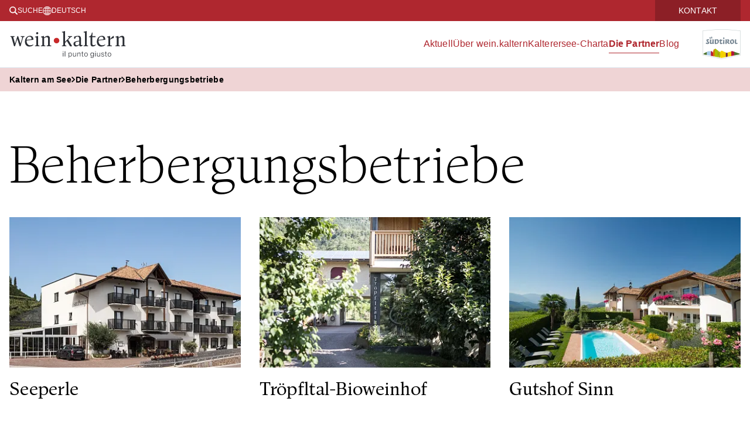

--- FILE ---
content_type: text/html; charset=utf-8
request_url: https://wein.kaltern.com/de/beherbergungsbetriebe.html
body_size: 30027
content:
<!doctype html><html lang="de"><head><meta charset="utf-8"/><meta content="width=device-width,initial-scale=1,viewport-fit=cover" name="viewport"/><meta content="Beherbergungsbetriebe" data-react-helmet="true" name="description"/><title data-react-helmet="true">Beherbergungsbetriebe</title> <meta name="robots" content="index, follow" data-react-helmet="true"/><meta property="og:url" content="https://wein.kaltern.com/de/beherbergungsbetriebe.html" data-react-helmet="true"/><meta property="og:title" content="Beherbergungsbetriebe" data-react-helmet="true"/><meta property="og:description" content="Beherbergungsbetriebe" data-react-helmet="true"/><meta property="og:type" content="website" data-react-helmet="true"/><meta property="og:image" content="https://wein.kaltern.com/" data-react-helmet="true"/>  <meta name="apple-mobile-web-app-status-bar-style" content="default" /><link rel="icon" sizes="16x16 24x24 32x32 64x64" type="image/x-icon" href="/pwa/favicon.ico" /><meta name="msapplication-square70x70logo" content="/pwa/mstile-icon-128.png" /><meta name="msapplication-square150x150logo" content="/pwa/mstile-icon-270.png" /><meta name="msapplication-square310x310logo" content="/pwa/mstile-icon-558.png" /><meta name="msapplication-wide310x150logo" content="/pwa/mstile-icon-558-270.png" /><meta name="apple-mobile-web-app-capable" content="yes" /><link rel="apple-touch-icon" href="/pwa/apple-icon-180.png" /><link rel="apple-touch-startup-image" href="/pwa/apple-splash-2048-2732.png" media="(device-width: 1024px) and (device-height: 1366px) and (-webkit-device-pixel-ratio: 2) and (orientation: portrait)"/><link rel="apple-touch-startup-image" href="/pwa/apple-splash-2732-2048.png" media="(device-width: 1024px) and (device-height: 1366px) and (-webkit-device-pixel-ratio: 2) and (orientation: landscape)"/><link rel="apple-touch-startup-image" href="/pwa/apple-splash-750-1624.png" media="(device-width: 375px) and (device-height: 812px) and (-webkit-device-pixel-ratio: 2) and (orientation: portrait)"/><link rel="apple-touch-startup-image" href="/pwa/apple-splash-1624-750.png" media="(device-width: 375px) and (device-height: 812px) and (-webkit-device-pixel-ratio: 2) and (orientation: landscape)"/><link rel="apple-touch-startup-image" href="/pwa/apple-splash-1668-2388.png" media="(device-width: 834px) and (device-height: 1194px) and (-webkit-device-pixel-ratio: 2) and (orientation: portrait)"/><link rel="apple-touch-startup-image" href="/pwa/apple-splash-2388-1668.png" media="(device-width: 834px) and (device-height: 1194px) and (-webkit-device-pixel-ratio: 2) and (orientation: landscape)"/><link rel="apple-touch-startup-image" href="/pwa/apple-splash-1536-2048.png" media="(device-width: 768px) and (device-height: 1024px) and (-webkit-device-pixel-ratio: 2) and (orientation: portrait)"/><link rel="apple-touch-startup-image" href="/pwa/apple-splash-2048-1536.png" media="(device-width: 768px) and (device-height: 1024px) and (-webkit-device-pixel-ratio: 2) and (orientation: landscape)"/><link rel="apple-touch-startup-image" href="/pwa/apple-splash-1668-2224.png" media="(device-width: 834px) and (device-height: 1112px) and (-webkit-device-pixel-ratio: 2) and (orientation: portrait)"/><link rel="apple-touch-startup-image" href="/pwa/apple-splash-2224-1668.png" media="(device-width: 834px) and (device-height: 1112px) and (-webkit-device-pixel-ratio: 2) and (orientation: landscape)"/><link rel="apple-touch-startup-image" href="/pwa/apple-splash-1620-2160.png" media="(device-width: 810px) and (device-height: 1080px) and (-webkit-device-pixel-ratio: 2) and (orientation: portrait)"/><link rel="apple-touch-startup-image" href="/pwa/apple-splash-2160-1620.png" media="(device-width: 810px) and (device-height: 1080px) and (-webkit-device-pixel-ratio: 2) and (orientation: landscape)"/><link rel="apple-touch-startup-image" href="/pwa/apple-splash-1284-2778.png" media="(device-width: 428px) and (device-height: 926px) and (-webkit-device-pixel-ratio: 3) and (orientation: portrait)"/><link rel="apple-touch-startup-image" href="/pwa/apple-splash-2778-1284.png" media="(device-width: 428px) and (device-height: 926px) and (-webkit-device-pixel-ratio: 3) and (orientation: landscape)"/><link rel="apple-touch-startup-image" href="/pwa/apple-splash-1170-2532.png" media="(device-width: 390px) and (device-height: 844px) and (-webkit-device-pixel-ratio: 3) and (orientation: portrait)"/><link rel="apple-touch-startup-image" href="/pwa/apple-splash-2532-1170.png" media="(device-width: 390px) and (device-height: 844px) and (-webkit-device-pixel-ratio: 3) and (orientation: landscape)"/><link rel="apple-touch-startup-image" href="/pwa/apple-splash-1125-2436.png" media="(device-width: 375px) and (device-height: 812px) and (-webkit-device-pixel-ratio: 3) and (orientation: portrait)"/><link rel="apple-touch-startup-image" href="/pwa/apple-splash-2436-1125.png" media="(device-width: 375px) and (device-height: 812px) and (-webkit-device-pixel-ratio: 3) and (orientation: landscape)"/><link rel="apple-touch-startup-image" href="/pwa/apple-splash-1242-2688.png" media="(device-width: 414px) and (device-height: 896px) and (-webkit-device-pixel-ratio: 3) and (orientation: portrait)"/><link rel="apple-touch-startup-image" href="/pwa/apple-splash-2688-1242.png" media="(device-width: 414px) and (device-height: 896px) and (-webkit-device-pixel-ratio: 3) and (orientation: landscape)"/><link rel="apple-touch-startup-image" href="/pwa/apple-splash-828-1792.png" media="(device-width: 414px) and (device-height: 896px) and (-webkit-device-pixel-ratio: 2) and (orientation: portrait)"/><link rel="apple-touch-startup-image" href="/pwa/apple-splash-1792-828.png" media="(device-width: 414px) and (device-height: 896px) and (-webkit-device-pixel-ratio: 2) and (orientation: landscape)"/><link rel="apple-touch-startup-image" href="/pwa/apple-splash-1242-2208.png" media="(device-width: 414px) and (device-height: 736px) and (-webkit-device-pixel-ratio: 3) and (orientation: portrait)"/><link rel="apple-touch-startup-image" href="/pwa/apple-splash-2208-1242.png" media="(device-width: 414px) and (device-height: 736px) and (-webkit-device-pixel-ratio: 3) and (orientation: landscape)"/><link rel="apple-touch-startup-image" href="/pwa/apple-splash-750-1334.png" media="(device-width: 375px) and (device-height: 667px) and (-webkit-device-pixel-ratio: 2) and (orientation: portrait)"/><link rel="apple-touch-startup-image" href="/pwa/apple-splash-1334-750.png" media="(device-width: 375px) and (device-height: 667px) and (-webkit-device-pixel-ratio: 2) and (orientation: landscape)"/><link rel="apple-touch-startup-image" href="/pwa/apple-splash-640-1136.png" media="(device-width: 320px) and (device-height: 568px) and (-webkit-device-pixel-ratio: 2) and (orientation: portrait)"/><link rel="apple-touch-startup-image" href="/pwa/apple-splash-1136-640.png" media="(device-width: 320px) and (device-height: 568px) and (-webkit-device-pixel-ratio: 2) and (orientation: landscape)"/> <meta name="theme-color" content="#AF262F" />
<link rel="manifest" href="/manifest.webmanifest" /><script defer="defer" src="/static/js/main.6a95bf66.js"></script><link href="/static/css/main.f866ae2c.css" rel="stylesheet"></head><body><div id="root"></div> <script type="application/ld+json">{
				"@context": "http://schema.org",
				"@type": "BreadcrumbList",
				"itemListElement": [
					
						{
							"@type": "ListItem",
							"position": 0,
							"name" : "wein.kaltern",
							"item" : "https://wein.kaltern.com/"
						}
						
							,
							{
								"@type": "ListItem",
								"position": 1,
								"name" : "Die Partner"
								 , "item" : "https://wein.kaltern.com/de/unsere-partner.html"
							} ,
						

							
							{
								"@type": "ListItem",
								"position": 2,
								"name" : "Beherbergungsbetriebe"
								 , "item" : "https://wein.kaltern.com/de/beherbergungsbetriebe.html"
							} ,
						

							
							{
								"@type": "ListItem",
								"position": 3,
								"name" : "Beherbergungsbetriebe"
								
							}
						

					
				]
			}</script><template is="mco-dom-data"><script type="application/json">{"state": 200, "serverState": 200, "loginPage": false, "disableTracking": false, "cachingType": "undefined", "id": 1921, "lang": "de", "pageName": "/de/beherbergungsbetriebe.html", "url": "https://wein.kaltern.com/de/beherbergungsbetriebe.html", "homepage": false, "layoutTag": "default", "type": "standard", "indexable": true, "layoutVariant": "no-animation", "animationID": 246, "authorID": 1, "editDate": "2020-01-21T00:00:00", "animation": {"entries":4,"items":[{"alignment":"top","duration":5000,"id":1270,"link":"","media":{"alt":"Nahaufnahme von reifen, dunkelblauen Trauben an einem Weinstock im Sonnenlicht, umgeben von grünen Blättern. Die Sonne scheint durch die Trauben und erzeugt Lichtstrahlen.","copyright":"zulupictures","description":"","fallbackFormatIdentifier":"animation-fullscreen-fallback","fileType":"WEBP","filename":"\/media\/system\/animation\/reben-2023-zulupictures8.webp","formatIdentifier":"animation-fullscreen","formatTag":"animation-fullscreen","hasPermission":true,"height":1326,"id":51111,"locationTitle":null,"mediaType":"image","size":150634,"subFormats":[{"alt":"Reife, dunkle Weintrauben hängen an einem Rebstock im Sonnenlicht. Die Sonne strahlt durch die Blätter und schafft ein malerisches, naturbelassenes Bild.","copyright":"zulupictures","description":"","fileType":"JPG","filename":"\/media\/system\/animation\/fb-reben-2023-zulupictures8.jpg","formatIdentifier":"animation-fullscreen-fallback","formatTag":"animation-fullscreen-fallback","hasPermission":true,"height":1326,"id":51112,"locationTitle":null,"mediaType":"image","size":266990,"title":"","width":1920},{"alt":"Reife, dunkle Weintrauben hängen an einem Rebstock im Sonnenlicht. Die Sonne strahlt durch die Blätter und schafft ein malerisches, naturbelassenes Bild.","copyright":"zulupictures","description":"","fallbackFormatIdentifier":"animation-fullscreen-hd-fallback","fileType":"WEBP","filename":"\/media\/system\/animation\/hd-reben-2023-zulupictures8.webp","formatIdentifier":"animation-fullscreen-hd","formatTag":"animation-fullscreen-hd","hasPermission":true,"height":864,"id":51113,"locationTitle":null,"mediaType":"image","size":93520,"title":"","width":1536},{"alt":"Reife, dunkle Weintrauben hängen an einem Rebstock im Sonnenlicht. Die Sonne strahlt durch die Blätter und schafft ein malerisches, naturbelassenes Bild.","copyright":"zulupictures","description":"","fileType":"JPG","filename":"\/media\/system\/animation\/hd-fb-reben-2023-zulupictures8.jpg","formatIdentifier":"animation-fullscreen-hd-fallback","formatTag":"animation-fullscreen-hd-fallback","hasPermission":true,"height":864,"id":51114,"locationTitle":null,"mediaType":"image","size":157927,"title":"","width":1536},{"alt":"Reife, dunkle Weintrauben hängen an einem Rebstock im Sonnenlicht. Die Sonne strahlt durch die Blätter und schafft ein malerisches, naturbelassenes Bild.","copyright":"zulupictures","description":"","fallbackFormatIdentifier":"animation-fullscreen-mobile-fallback","fileType":"WEBP","filename":"\/media\/system\/animation\/mobile-reben-2023-zulupictures8.webp","formatIdentifier":"animation-fullscreen-mobile","formatTag":"animation-fullscreen-mobile","hasPermission":true,"height":896,"id":51115,"locationTitle":null,"mediaType":"image","size":32626,"title":"","width":414},{"alt":"Reife, dunkle Weintrauben hängen an einem Rebstock im Sonnenlicht. Die Sonne strahlt durch die Blätter und schafft ein malerisches, naturbelassenes Bild.","copyright":"zulupictures","description":"","fileType":"JPG","filename":"\/media\/system\/animation\/mobile-fb-reben-2023-zulupictures8.jpg","formatIdentifier":"animation-fullscreen-mobile-fallback","formatTag":"animation-fullscreen-mobile-fallback","hasPermission":true,"height":896,"id":51116,"locationTitle":null,"mediaType":"image","size":53369,"title":"","width":414}],"title":"","width":1920},"target":"","title":"mobile-fb-reben_2023_zulupictures(8)"},{"alignment":"top","duration":5000,"id":1271,"link":"","media":{"alt":"Weinberge im Vordergrund mit Reihen von Rebstöcken. Dahinter erstreckt sich eine weite Landschaft mit Bergen und einem bewölkten Himmel im Hintergrund.","copyright":"zulupictures","description":"","fallbackFormatIdentifier":"animation-fullscreen-fallback","fileType":"WEBP","filename":"\/media\/system\/animation\/reben-2023-zulupictures20.webp","formatIdentifier":"animation-fullscreen","formatTag":"animation-fullscreen","hasPermission":true,"height":1326,"id":51117,"locationTitle":null,"mediaType":"image","size":357378,"subFormats":[{"alt":"Ein weites Tal mit grünen Weinbergen im Vordergrund, umgeben von sanften Hügeln und Bergen im Hintergrund. Der Himmel ist klar und die Landschaft friedlich.","copyright":"zulupictures","description":"","fileType":"JPG","filename":"\/media\/system\/animation\/fb-reben-2023-zulupictures20.jpg","formatIdentifier":"animation-fullscreen-fallback","formatTag":"animation-fullscreen-fallback","hasPermission":true,"height":1326,"id":51118,"locationTitle":null,"mediaType":"image","size":403385,"title":"","width":1920},{"alt":"Ein weites Tal mit grünen Weinbergen im Vordergrund, umgeben von sanften Hügeln und Bergen im Hintergrund. Der Himmel ist klar und die Landschaft friedlich.","copyright":"zulupictures","description":"","fallbackFormatIdentifier":"animation-fullscreen-hd-fallback","fileType":"WEBP","filename":"\/media\/system\/animation\/hd-reben-2023-zulupictures20.webp","formatIdentifier":"animation-fullscreen-hd","formatTag":"animation-fullscreen-hd","hasPermission":true,"height":864,"id":51119,"locationTitle":null,"mediaType":"image","size":219794,"title":"","width":1536},{"alt":"Ein weites Tal mit grünen Weinbergen im Vordergrund, umgeben von sanften Hügeln und Bergen im Hintergrund. Der Himmel ist klar und die Landschaft friedlich.","copyright":"zulupictures","description":"","fileType":"JPG","filename":"\/media\/system\/animation\/hd-fb-reben-2023-zulupictures20.jpg","formatIdentifier":"animation-fullscreen-hd-fallback","formatTag":"animation-fullscreen-hd-fallback","hasPermission":true,"height":864,"id":51120,"locationTitle":null,"mediaType":"image","size":245121,"title":"","width":1536},{"alt":"Ein weites Tal mit grünen Weinbergen im Vordergrund, umgeben von sanften Hügeln und Bergen im Hintergrund. Der Himmel ist klar und die Landschaft friedlich.","copyright":"zulupictures","description":"","fallbackFormatIdentifier":"animation-fullscreen-mobile-fallback","fileType":"WEBP","filename":"\/media\/system\/animation\/mobile-reben-2023-zulupictures20.webp","formatIdentifier":"animation-fullscreen-mobile","formatTag":"animation-fullscreen-mobile","hasPermission":true,"height":896,"id":51121,"locationTitle":null,"mediaType":"image","size":59998,"title":"","width":414},{"alt":"Ein weites Tal mit grünen Weinbergen im Vordergrund, umgeben von sanften Hügeln und Bergen im Hintergrund. Der Himmel ist klar und die Landschaft friedlich.","copyright":"zulupictures","description":"","fileType":"JPG","filename":"\/media\/system\/animation\/mobile-fb-reben-2023-zulupictures20.jpg","formatIdentifier":"animation-fullscreen-mobile-fallback","formatTag":"animation-fullscreen-mobile-fallback","hasPermission":true,"height":896,"id":51122,"locationTitle":null,"mediaType":"image","size":69889,"title":"","width":414}],"title":"","width":1920},"target":"","title":"mobile-fb-reben_2023_zulupictures(20)"},{"alignment":"top","duration":5000,"id":1272,"link":"","media":{"alt":"Drei Personen stoßen lächelnd mit Weingläsern an einem Tisch in gemütlicher Atmosphäre an. Im Vordergrund sind Teller mit kleinen Häppchen zu sehen.","copyright":"Lafogler Marion","description":"","fallbackFormatIdentifier":"animation-fullscreen-fallback","fileType":"WEBP","filename":"\/media\/system\/animation\/tv-kaltern-marion-lafogler-aperitif-8.webp","formatIdentifier":"animation-fullscreen","formatTag":"animation-fullscreen","hasPermission":true,"height":1326,"id":51123,"locationTitle":null,"mediaType":"image","size":290112,"subFormats":[{"alt":"Drei Personen sitzen in einem gemütlichen Restaurant, stoßen mit Weingläsern an und lächeln. Im Vordergrund sind Appetithäppchen auf einem Tisch zu sehen.","copyright":"Lafogler Marion","description":"","fileType":"JPG","filename":"\/media\/system\/animation\/fb-tv-kaltern-marion-lafogler-aperitif-8.jpg","formatIdentifier":"animation-fullscreen-fallback","formatTag":"animation-fullscreen-fallback","hasPermission":true,"height":1326,"id":51124,"locationTitle":null,"mediaType":"image","size":322476,"title":"","width":1920},{"alt":"Drei Personen sitzen in einem gemütlichen Restaurant, stoßen mit Weingläsern an und lächeln. Im Vordergrund sind Appetithäppchen auf einem Tisch zu sehen.","copyright":"Lafogler Marion","description":"","fallbackFormatIdentifier":"animation-fullscreen-hd-fallback","fileType":"WEBP","filename":"\/media\/system\/animation\/hd-tv-kaltern-marion-lafogler-aperitif-8.webp","formatIdentifier":"animation-fullscreen-hd","formatTag":"animation-fullscreen-hd","hasPermission":true,"height":864,"id":51125,"locationTitle":null,"mediaType":"image","size":128540,"title":"","width":1536},{"alt":"Drei Personen sitzen in einem gemütlichen Restaurant, stoßen mit Weingläsern an und lächeln. Im Vordergrund sind Appetithäppchen auf einem Tisch zu sehen.","copyright":"Lafogler Marion","description":"","fileType":"JPG","filename":"\/media\/system\/animation\/hd-fb-tv-kaltern-marion-lafogler-aperitif-8.jpg","formatIdentifier":"animation-fullscreen-hd-fallback","formatTag":"animation-fullscreen-hd-fallback","hasPermission":true,"height":864,"id":51126,"locationTitle":null,"mediaType":"image","size":173413,"title":"","width":1536},{"alt":"Drei Personen sitzen in einem gemütlichen Restaurant, stoßen mit Weingläsern an und lächeln. Im Vordergrund sind Appetithäppchen auf einem Tisch zu sehen.","copyright":"Lafogler Marion","description":"","fallbackFormatIdentifier":"animation-fullscreen-mobile-fallback","fileType":"WEBP","filename":"\/media\/system\/animation\/mobile-tv-kaltern-marion-lafogler-aperitif-8.webp","formatIdentifier":"animation-fullscreen-mobile","formatTag":"animation-fullscreen-mobile","hasPermission":true,"height":896,"id":51127,"locationTitle":null,"mediaType":"image","size":41542,"title":"","width":414},{"alt":"Drei Personen sitzen in einem gemütlichen Restaurant, stoßen mit Weingläsern an und lächeln. Im Vordergrund sind Appetithäppchen auf einem Tisch zu sehen.","copyright":"Lafogler Marion","description":"","fileType":"JPG","filename":"\/media\/system\/animation\/mobile-fb-tv-kaltern-marion-lafogler-aperitif-8.jpg","formatIdentifier":"animation-fullscreen-mobile-fallback","formatTag":"animation-fullscreen-mobile-fallback","hasPermission":true,"height":896,"id":51128,"locationTitle":null,"mediaType":"image","size":56399,"title":"","width":414}],"title":"","width":1920},"target":"","title":"mobile-fb-TV Kaltern_Marion Lafogler_Aperitif (8)"},{"alignment":"top","duration":5000,"id":1273,"link":"","media":{"alt":"Blick auf einen grünen See umgeben von Hügeln und Weinbergen. Im Vordergrund sind grüne Blätter zu sehen, die das idyllische Landschaftsbild einrahmen.","copyright":"Lafogler Marion","description":"","fallbackFormatIdentifier":"animation-fullscreen-fallback","fileType":"WEBP","filename":"\/media\/system\/animation\/tv-kaltern-marion-lafogler-kalterer-see-30.webp","formatIdentifier":"animation-fullscreen","formatTag":"animation-fullscreen","hasPermission":true,"height":1326,"id":51129,"locationTitle":null,"mediaType":"image","size":557956,"subFormats":[{"alt":"Panoramablick auf eine malerische Landschaft mit einem See im Vordergrund, umgeben von üppigen Weinbergen und bewaldeten Bergen unter einem blauen Himmel.","copyright":"Lafogler Marion","description":"","fileType":"JPG","filename":"\/media\/system\/animation\/fb-tv-kaltern-marion-lafogler-kalterer-see-30.jpg","formatIdentifier":"animation-fullscreen-fallback","formatTag":"animation-fullscreen-fallback","hasPermission":true,"height":1326,"id":51130,"locationTitle":null,"mediaType":"image","size":560491,"title":"","width":1920},{"alt":"Panoramablick auf eine malerische Landschaft mit einem See im Vordergrund, umgeben von üppigen Weinbergen und bewaldeten Bergen unter einem blauen Himmel.","copyright":"Lafogler Marion","description":"","fallbackFormatIdentifier":"animation-fullscreen-hd-fallback","fileType":"WEBP","filename":"\/media\/system\/animation\/hd-tv-kaltern-marion-lafogler-kalterer-see-30.webp","formatIdentifier":"animation-fullscreen-hd","formatTag":"animation-fullscreen-hd","hasPermission":true,"height":864,"id":51131,"locationTitle":null,"mediaType":"image","size":326624,"title":"","width":1536},{"alt":"Panoramablick auf eine malerische Landschaft mit einem See im Vordergrund, umgeben von üppigen Weinbergen und bewaldeten Bergen unter einem blauen Himmel.","copyright":"Lafogler Marion","description":"","fileType":"JPG","filename":"\/media\/system\/animation\/hd-fb-tv-kaltern-marion-lafogler-kalterer-see-30.jpg","formatIdentifier":"animation-fullscreen-hd-fallback","formatTag":"animation-fullscreen-hd-fallback","hasPermission":true,"height":864,"id":51132,"locationTitle":null,"mediaType":"image","size":325884,"title":"","width":1536},{"alt":"Panoramablick auf eine malerische Landschaft mit einem See im Vordergrund, umgeben von üppigen Weinbergen und bewaldeten Bergen unter einem blauen Himmel.","copyright":"Lafogler Marion","description":"","fallbackFormatIdentifier":"animation-fullscreen-mobile-fallback","fileType":"WEBP","filename":"\/media\/system\/animation\/mobile-tv-kaltern-marion-lafogler-kalterer-see-30.webp","formatIdentifier":"animation-fullscreen-mobile","formatTag":"animation-fullscreen-mobile","hasPermission":true,"height":896,"id":51133,"locationTitle":null,"mediaType":"image","size":89128,"title":"","width":414},{"alt":"Panoramablick auf eine malerische Landschaft mit einem See im Vordergrund, umgeben von üppigen Weinbergen und bewaldeten Bergen unter einem blauen Himmel.","copyright":"Lafogler Marion","description":"","fileType":"JPG","filename":"\/media\/system\/animation\/mobile-fb-tv-kaltern-marion-lafogler-kalterer-see-30.jpg","formatIdentifier":"animation-fullscreen-mobile-fallback","formatTag":"animation-fullscreen-mobile-fallback","hasPermission":true,"height":896,"id":51134,"locationTitle":null,"mediaType":"image","size":90184,"title":"","width":414}],"title":"","width":1920},"target":"","title":"mobile-fb-TV Kaltern_Marion Lafogler_Kalterer See (30)"}],"sequence":"continuousendless","title":"Jahresanimation","transitionEffect":"fade"}, "meta": {"title": "Beherbergungsbetriebe", "description": "Beherbergungsbetriebe", "keywords": "Beherbergungsbetriebe", "defaultLang": "de", "links": {"de": "https://wein.kaltern.com/de/beherbergungsbetriebe.html", "en": "https://wein.kaltern.com/en/accommodations.html", "it": "https://wein.kaltern.com/it/strutture-ricettive-1.html"}}, "elements": [{"id": 18276, "tag": "basic-headline", "cookieAccepted": true, "text": "Beherbergungsbetriebe"}, {"id": 18920, "tag": "basic-teaser", "option": 11, "cookieAccepted": true, "addition": "Beherbergungsbetriebe", "teasergroup": {"items": [{"id": 2533, "title": "Seeperle", "link": "/de/weingut-seeperle-3.html", "pageName": "/de/weingut-seeperle-3.html", "objectType": "default", "external": false, "blogDate": "2025-01-29T00:00:00", "media": [{"id": 47657, "filename": "/media/system/teaser/wein.kaltern-partner-seeperle-2.webp", "formatTag": "teaser", "formatIdentifier": "teaser", "fallbackFormatTag": "teaser-fallback", "fallbackFormatIdentifier": "teaser-fallback", "fileType": "WEBP", "height": 500, "width": 800, "title": "wein", "alt": "Ein modernes, mehrstöckiges Hotel mit Balkonen vor einem Hang mit Weinreben. Vor dem Eingang stehen Autos. Es gibt einen Wintergarten auf der linken Seite.", "size": 59986, "mediaType": "image", "copyright": "Seeperle", "hasPermission": true, "subFormats": [{"id": 47658, "filename": "/media/system/teaser/wein.kaltern-partner-seeperle-2.jpg", "formatTag": "teaser-fallback", "formatIdentifier": "teaser-fallback", "fileType": "JPG", "height": 500, "width": 800, "title": "wein", "alt": "Ein modernes, mehrstöckiges Hotel mit Balkonen vor einem Hang mit Weinreben. Vor dem Eingang stehen Autos. Es gibt einen Wintergarten auf der linken Seite.", "size": 75422, "mediaType": "image", "copyright": "Seeperle", "hasPermission": true}, {"id": 47659, "filename": "/media/system/teaser/280x180-wein.kaltern-partner-seeperle-2.webp", "formatTag": "teaser-280x180", "formatIdentifier": "teaser-280x180", "fallbackFormatTag": "teaser-280x180-fallback", "fallbackFormatIdentifier": "teaser-280x180-fallback", "fileType": "WEBP", "height": 180, "width": 280, "title": "280x180-wein", "alt": "Ein modernes, mehrstöckiges Hotel mit Balkonen vor einem Hang mit Weinreben. Vor dem Eingang stehen Autos. Es gibt einen Wintergarten auf der linken Seite.", "size": 11126, "mediaType": "image", "copyright": "Seeperle", "hasPermission": true}, {"id": 47660, "filename": "/media/system/teaser/280x180-wein.kaltern-partner-seeperle-2.jpg", "formatTag": "teaser-280x180-fallback", "formatIdentifier": "teaser-280x180-fallback", "fileType": "JPG", "height": 180, "width": 280, "title": "280x180-wein", "alt": "Ein modernes, mehrstöckiges Hotel mit Balkonen vor einem Hang mit Weinreben. Vor dem Eingang stehen Autos. Es gibt einen Wintergarten auf der linken Seite.", "size": 13487, "mediaType": "image", "copyright": "Seeperle", "hasPermission": true}, {"id": 47661, "filename": "/media/system/teaser/280x280-wein.kaltern-partner-seeperle-2.webp", "formatTag": "teaser-280x280", "formatIdentifier": "teaser-280x280", "fallbackFormatTag": "teaser-280x280-fallback", "fallbackFormatIdentifier": "teaser-280x280-fallback", "fileType": "WEBP", "height": 280, "width": 280, "title": "280x280-wein", "alt": "Ein modernes, mehrstöckiges Hotel mit Balkonen vor einem Hang mit Weinreben. Vor dem Eingang stehen Autos. Es gibt einen Wintergarten auf der linken Seite.", "size": 14882, "mediaType": "image", "copyright": "Seeperle", "hasPermission": true}, {"id": 47662, "filename": "/media/system/teaser/280x280-wein.kaltern-partner-seeperle-2.jpg", "formatTag": "teaser-280x280-fallback", "formatIdentifier": "teaser-280x280-fallback", "fileType": "JPG", "height": 280, "width": 280, "title": "280x280-wein", "alt": "Ein modernes, mehrstöckiges Hotel mit Balkonen vor einem Hang mit Weinreben. Vor dem Eingang stehen Autos. Es gibt einen Wintergarten auf der linken Seite.", "size": 18226, "mediaType": "image", "copyright": "Seeperle", "hasPermission": true}, {"id": 47663, "filename": "/media/system/teaser/176x150-wein.kaltern-partner-seeperle-2.webp", "formatTag": "teaser-176x150", "formatIdentifier": "teaser-176x150", "fallbackFormatTag": "teaser-176x150-fallback", "fallbackFormatIdentifier": "teaser-176x150-fallback", "fileType": "WEBP", "height": 150, "width": 176, "title": "176x150-wein", "alt": "Ein modernes, mehrstöckiges Hotel mit Balkonen vor einem Hang mit Weinreben. Vor dem Eingang stehen Autos. Es gibt einen Wintergarten auf der linken Seite.", "size": 6434, "mediaType": "image", "copyright": "Seeperle", "hasPermission": true}, {"id": 47664, "filename": "/media/system/teaser/176x150-wein.kaltern-partner-seeperle-2.jpg", "formatTag": "teaser-176x150-fallback", "formatIdentifier": "teaser-176x150-fallback", "fileType": "JPG", "height": 150, "width": 176, "title": "176x150-wein", "alt": "Ein modernes, mehrstöckiges Hotel mit Balkonen vor einem Hang mit Weinreben. Vor dem Eingang stehen Autos. Es gibt einen Wintergarten auf der linken Seite.", "size": 7719, "mediaType": "image", "copyright": "Seeperle", "hasPermission": true}, {"id": 47665, "filename": "/media/system/teaser/384x250-wein.kaltern-partner-seeperle-2.webp", "formatTag": "teaser-384x250", "formatIdentifier": "teaser-384x250", "fallbackFormatTag": "teaser-384x250-fallback", "fallbackFormatIdentifier": "teaser-384x250-fallback", "fileType": "WEBP", "height": 250, "width": 384, "title": "384x250-wein", "alt": "Ein modernes, mehrstöckiges Hotel mit Balkonen vor einem Hang mit Weinreben. Vor dem Eingang stehen Autos. Es gibt einen Wintergarten auf der linken Seite.", "size": 18424, "mediaType": "image", "copyright": "Seeperle", "hasPermission": true}, {"id": 47666, "filename": "/media/system/teaser/384x250-wein.kaltern-partner-seeperle-2.jpg", "formatTag": "teaser-384x250-fallback", "formatIdentifier": "teaser-384x250-fallback", "fileType": "JPG", "height": 250, "width": 384, "title": "384x250-wein", "alt": "Ein modernes, mehrstöckiges Hotel mit Balkonen vor einem Hang mit Weinreben. Vor dem Eingang stehen Autos. Es gibt einen Wintergarten auf der linken Seite.", "size": 22736, "mediaType": "image", "copyright": "Seeperle", "hasPermission": true}, {"id": 47691, "filename": "/media/system/teaser/wein.kaltern-partner-seeperle-2-1.jpg", "formatTag": "teaser-fallback", "formatIdentifier": "teaser-fallback", "fileType": "JPG", "height": 500, "width": 800, "title": "wein", "alt": "Ein modernes, mehrstöckiges Hotel mit Balkonen vor einem Hang mit Weinreben. Vor dem Eingang stehen Autos. Es gibt einen Wintergarten auf der linken Seite.", "size": 75422, "mediaType": "image", "copyright": "Seeperle", "hasPermission": true}, {"id": 47692, "filename": "/media/system/teaser/280x180-wein.kaltern-partner-seeperle-2-1.webp", "formatTag": "teaser-280x180", "formatIdentifier": "teaser-280x180", "fallbackFormatTag": "teaser-280x180-fallback", "fallbackFormatIdentifier": "teaser-280x180-fallback", "fileType": "WEBP", "height": 180, "width": 280, "title": "280x180-wein", "alt": "Ein modernes, mehrstöckiges Hotel mit Balkonen vor einem Hang mit Weinreben. Vor dem Eingang stehen Autos. Es gibt einen Wintergarten auf der linken Seite.", "size": 11126, "mediaType": "image", "copyright": "Seeperle", "hasPermission": true}, {"id": 47693, "filename": "/media/system/teaser/280x180-wein.kaltern-partner-seeperle-2-1.jpg", "formatTag": "teaser-280x180-fallback", "formatIdentifier": "teaser-280x180-fallback", "fileType": "JPG", "height": 180, "width": 280, "title": "280x180-wein", "alt": "Ein modernes, mehrstöckiges Hotel mit Balkonen vor einem Hang mit Weinreben. Vor dem Eingang stehen Autos. Es gibt einen Wintergarten auf der linken Seite.", "size": 13487, "mediaType": "image", "copyright": "Seeperle", "hasPermission": true}, {"id": 47694, "filename": "/media/system/teaser/280x280-wein.kaltern-partner-seeperle-2-1.webp", "formatTag": "teaser-280x280", "formatIdentifier": "teaser-280x280", "fallbackFormatTag": "teaser-280x280-fallback", "fallbackFormatIdentifier": "teaser-280x280-fallback", "fileType": "WEBP", "height": 280, "width": 280, "title": "280x280-wein", "alt": "Ein modernes, mehrstöckiges Hotel mit Balkonen vor einem Hang mit Weinreben. Vor dem Eingang stehen Autos. Es gibt einen Wintergarten auf der linken Seite.", "size": 14882, "mediaType": "image", "copyright": "Seeperle", "hasPermission": true}, {"id": 47695, "filename": "/media/system/teaser/280x280-wein.kaltern-partner-seeperle-2-1.jpg", "formatTag": "teaser-280x280-fallback", "formatIdentifier": "teaser-280x280-fallback", "fileType": "JPG", "height": 280, "width": 280, "title": "280x280-wein", "alt": "Ein modernes, mehrstöckiges Hotel mit Balkonen vor einem Hang mit Weinreben. Vor dem Eingang stehen Autos. Es gibt einen Wintergarten auf der linken Seite.", "size": 18226, "mediaType": "image", "copyright": "Seeperle", "hasPermission": true}, {"id": 47696, "filename": "/media/system/teaser/176x150-wein.kaltern-partner-seeperle-2-1.webp", "formatTag": "teaser-176x150", "formatIdentifier": "teaser-176x150", "fallbackFormatTag": "teaser-176x150-fallback", "fallbackFormatIdentifier": "teaser-176x150-fallback", "fileType": "WEBP", "height": 150, "width": 176, "title": "176x150-wein", "alt": "Ein modernes, mehrstöckiges Hotel mit Balkonen vor einem Hang mit Weinreben. Vor dem Eingang stehen Autos. Es gibt einen Wintergarten auf der linken Seite.", "size": 6434, "mediaType": "image", "copyright": "Seeperle", "hasPermission": true}, {"id": 47697, "filename": "/media/system/teaser/176x150-wein.kaltern-partner-seeperle-2-1.jpg", "formatTag": "teaser-176x150-fallback", "formatIdentifier": "teaser-176x150-fallback", "fileType": "JPG", "height": 150, "width": 176, "title": "176x150-wein", "alt": "Ein modernes, mehrstöckiges Hotel mit Balkonen vor einem Hang mit Weinreben. Vor dem Eingang stehen Autos. Es gibt einen Wintergarten auf der linken Seite.", "size": 7719, "mediaType": "image", "copyright": "Seeperle", "hasPermission": true}, {"id": 47698, "filename": "/media/system/teaser/384x250-wein.kaltern-partner-seeperle-2-1.webp", "formatTag": "teaser-384x250", "formatIdentifier": "teaser-384x250", "fallbackFormatTag": "teaser-384x250-fallback", "fallbackFormatIdentifier": "teaser-384x250-fallback", "fileType": "WEBP", "height": 250, "width": 384, "title": "384x250-wein", "alt": "Ein modernes, mehrstöckiges Hotel mit Balkonen vor einem Hang mit Weinreben. Vor dem Eingang stehen Autos. Es gibt einen Wintergarten auf der linken Seite.", "size": 18424, "mediaType": "image", "copyright": "Seeperle", "hasPermission": true}, {"id": 47699, "filename": "/media/system/teaser/384x250-wein.kaltern-partner-seeperle-2-1.jpg", "formatTag": "teaser-384x250-fallback", "formatIdentifier": "teaser-384x250-fallback", "fileType": "JPG", "height": 250, "width": 384, "title": "384x250-wein", "alt": "Ein modernes, mehrstöckiges Hotel mit Balkonen vor einem Hang mit Weinreben. Vor dem Eingang stehen Autos. Es gibt einen Wintergarten auf der linken Seite.", "size": 22736, "mediaType": "image", "copyright": "Seeperle", "hasPermission": true}, {"id": 47724, "filename": "/media/system/teaser/wein.kaltern-partner-seeperle-2-2.jpg", "formatTag": "teaser-fallback", "formatIdentifier": "teaser-fallback", "fileType": "JPG", "height": 500, "width": 800, "title": "wein", "alt": "Ein modernes, mehrstöckiges Hotel mit Balkonen vor einem Hang mit Weinreben. Vor dem Eingang stehen Autos. Es gibt einen Wintergarten auf der linken Seite.", "size": 75422, "mediaType": "image", "copyright": "Seeperle", "hasPermission": true}, {"id": 47725, "filename": "/media/system/teaser/280x180-wein.kaltern-partner-seeperle-2-2.webp", "formatTag": "teaser-280x180", "formatIdentifier": "teaser-280x180", "fallbackFormatTag": "teaser-280x180-fallback", "fallbackFormatIdentifier": "teaser-280x180-fallback", "fileType": "WEBP", "height": 180, "width": 280, "title": "280x180-wein", "alt": "Ein modernes, mehrstöckiges Hotel mit Balkonen vor einem Hang mit Weinreben. Vor dem Eingang stehen Autos. Es gibt einen Wintergarten auf der linken Seite.", "size": 11126, "mediaType": "image", "copyright": "Seeperle", "hasPermission": true}, {"id": 47726, "filename": "/media/system/teaser/280x180-wein.kaltern-partner-seeperle-2-2.jpg", "formatTag": "teaser-280x180-fallback", "formatIdentifier": "teaser-280x180-fallback", "fileType": "JPG", "height": 180, "width": 280, "title": "280x180-wein", "alt": "Ein modernes, mehrstöckiges Hotel mit Balkonen vor einem Hang mit Weinreben. Vor dem Eingang stehen Autos. Es gibt einen Wintergarten auf der linken Seite.", "size": 13487, "mediaType": "image", "copyright": "Seeperle", "hasPermission": true}, {"id": 47727, "filename": "/media/system/teaser/280x280-wein.kaltern-partner-seeperle-2-2.webp", "formatTag": "teaser-280x280", "formatIdentifier": "teaser-280x280", "fallbackFormatTag": "teaser-280x280-fallback", "fallbackFormatIdentifier": "teaser-280x280-fallback", "fileType": "WEBP", "height": 280, "width": 280, "title": "280x280-wein", "alt": "Ein modernes, mehrstöckiges Hotel mit Balkonen vor einem Hang mit Weinreben. Vor dem Eingang stehen Autos. Es gibt einen Wintergarten auf der linken Seite.", "size": 14882, "mediaType": "image", "copyright": "Seeperle", "hasPermission": true}, {"id": 47728, "filename": "/media/system/teaser/280x280-wein.kaltern-partner-seeperle-2-2.jpg", "formatTag": "teaser-280x280-fallback", "formatIdentifier": "teaser-280x280-fallback", "fileType": "JPG", "height": 280, "width": 280, "title": "280x280-wein", "alt": "Ein modernes, mehrstöckiges Hotel mit Balkonen vor einem Hang mit Weinreben. Vor dem Eingang stehen Autos. Es gibt einen Wintergarten auf der linken Seite.", "size": 18226, "mediaType": "image", "copyright": "Seeperle", "hasPermission": true}, {"id": 47729, "filename": "/media/system/teaser/176x150-wein.kaltern-partner-seeperle-2-2.webp", "formatTag": "teaser-176x150", "formatIdentifier": "teaser-176x150", "fallbackFormatTag": "teaser-176x150-fallback", "fallbackFormatIdentifier": "teaser-176x150-fallback", "fileType": "WEBP", "height": 150, "width": 176, "title": "176x150-wein", "alt": "Ein modernes, mehrstöckiges Hotel mit Balkonen vor einem Hang mit Weinreben. Vor dem Eingang stehen Autos. Es gibt einen Wintergarten auf der linken Seite.", "size": 6434, "mediaType": "image", "copyright": "Seeperle", "hasPermission": true}, {"id": 47730, "filename": "/media/system/teaser/176x150-wein.kaltern-partner-seeperle-2-2.jpg", "formatTag": "teaser-176x150-fallback", "formatIdentifier": "teaser-176x150-fallback", "fileType": "JPG", "height": 150, "width": 176, "title": "176x150-wein", "alt": "Ein modernes, mehrstöckiges Hotel mit Balkonen vor einem Hang mit Weinreben. Vor dem Eingang stehen Autos. Es gibt einen Wintergarten auf der linken Seite.", "size": 7719, "mediaType": "image", "copyright": "Seeperle", "hasPermission": true}, {"id": 47731, "filename": "/media/system/teaser/384x250-wein.kaltern-partner-seeperle-2-2.webp", "formatTag": "teaser-384x250", "formatIdentifier": "teaser-384x250", "fallbackFormatTag": "teaser-384x250-fallback", "fallbackFormatIdentifier": "teaser-384x250-fallback", "fileType": "WEBP", "height": 250, "width": 384, "title": "384x250-wein", "alt": "Ein modernes, mehrstöckiges Hotel mit Balkonen vor einem Hang mit Weinreben. Vor dem Eingang stehen Autos. Es gibt einen Wintergarten auf der linken Seite.", "size": 18424, "mediaType": "image", "copyright": "Seeperle", "hasPermission": true}, {"id": 47732, "filename": "/media/system/teaser/384x250-wein.kaltern-partner-seeperle-2-2.jpg", "formatTag": "teaser-384x250-fallback", "formatIdentifier": "teaser-384x250-fallback", "fileType": "JPG", "height": 250, "width": 384, "title": "384x250-wein", "alt": "Ein modernes, mehrstöckiges Hotel mit Balkonen vor einem Hang mit Weinreben. Vor dem Eingang stehen Autos. Es gibt einen Wintergarten auf der linken Seite.", "size": 22736, "mediaType": "image", "copyright": "Seeperle", "hasPermission": true}, {"id": 47733, "filename": "/media/system/teaser/wein.kaltern-partner-seeperle-2-2.jpg", "formatTag": "teaser-fallback", "formatIdentifier": "teaser-fallback", "fileType": "JPG", "height": 500, "width": 800, "title": "wein", "alt": "Ein modernes, mehrstöckiges Hotel mit Balkonen vor einem Hang mit Weinreben. Vor dem Eingang stehen Autos. Es gibt einen Wintergarten auf der linken Seite.", "size": 75422, "mediaType": "image", "copyright": "Seeperle", "hasPermission": true}, {"id": 47734, "filename": "/media/system/teaser/280x180-wein.kaltern-partner-seeperle-2-2.webp", "formatTag": "teaser-280x180", "formatIdentifier": "teaser-280x180", "fallbackFormatTag": "teaser-280x180-fallback", "fallbackFormatIdentifier": "teaser-280x180-fallback", "fileType": "WEBP", "height": 180, "width": 280, "title": "280x180-wein", "alt": "Ein modernes, mehrstöckiges Hotel mit Balkonen vor einem Hang mit Weinreben. Vor dem Eingang stehen Autos. Es gibt einen Wintergarten auf der linken Seite.", "size": 11126, "mediaType": "image", "copyright": "Seeperle", "hasPermission": true}, {"id": 47735, "filename": "/media/system/teaser/280x180-wein.kaltern-partner-seeperle-2-2.jpg", "formatTag": "teaser-280x180-fallback", "formatIdentifier": "teaser-280x180-fallback", "fileType": "JPG", "height": 180, "width": 280, "title": "280x180-wein", "alt": "Ein modernes, mehrstöckiges Hotel mit Balkonen vor einem Hang mit Weinreben. Vor dem Eingang stehen Autos. Es gibt einen Wintergarten auf der linken Seite.", "size": 13487, "mediaType": "image", "copyright": "Seeperle", "hasPermission": true}, {"id": 47736, "filename": "/media/system/teaser/280x280-wein.kaltern-partner-seeperle-2-2.webp", "formatTag": "teaser-280x280", "formatIdentifier": "teaser-280x280", "fallbackFormatTag": "teaser-280x280-fallback", "fallbackFormatIdentifier": "teaser-280x280-fallback", "fileType": "WEBP", "height": 280, "width": 280, "title": "280x280-wein", "alt": "Ein modernes, mehrstöckiges Hotel mit Balkonen vor einem Hang mit Weinreben. Vor dem Eingang stehen Autos. Es gibt einen Wintergarten auf der linken Seite.", "size": 14882, "mediaType": "image", "copyright": "Seeperle", "hasPermission": true}, {"id": 47737, "filename": "/media/system/teaser/280x280-wein.kaltern-partner-seeperle-2-2.jpg", "formatTag": "teaser-280x280-fallback", "formatIdentifier": "teaser-280x280-fallback", "fileType": "JPG", "height": 280, "width": 280, "title": "280x280-wein", "alt": "Ein modernes, mehrstöckiges Hotel mit Balkonen vor einem Hang mit Weinreben. Vor dem Eingang stehen Autos. Es gibt einen Wintergarten auf der linken Seite.", "size": 18226, "mediaType": "image", "copyright": "Seeperle", "hasPermission": true}, {"id": 47738, "filename": "/media/system/teaser/176x150-wein.kaltern-partner-seeperle-2-2.webp", "formatTag": "teaser-176x150", "formatIdentifier": "teaser-176x150", "fallbackFormatTag": "teaser-176x150-fallback", "fallbackFormatIdentifier": "teaser-176x150-fallback", "fileType": "WEBP", "height": 150, "width": 176, "title": "176x150-wein", "alt": "Ein modernes, mehrstöckiges Hotel mit Balkonen vor einem Hang mit Weinreben. Vor dem Eingang stehen Autos. Es gibt einen Wintergarten auf der linken Seite.", "size": 6434, "mediaType": "image", "copyright": "Seeperle", "hasPermission": true}, {"id": 47739, "filename": "/media/system/teaser/176x150-wein.kaltern-partner-seeperle-2-2.jpg", "formatTag": "teaser-176x150-fallback", "formatIdentifier": "teaser-176x150-fallback", "fileType": "JPG", "height": 150, "width": 176, "title": "176x150-wein", "alt": "Ein modernes, mehrstöckiges Hotel mit Balkonen vor einem Hang mit Weinreben. Vor dem Eingang stehen Autos. Es gibt einen Wintergarten auf der linken Seite.", "size": 7719, "mediaType": "image", "copyright": "Seeperle", "hasPermission": true}, {"id": 47740, "filename": "/media/system/teaser/384x250-wein.kaltern-partner-seeperle-2-2.webp", "formatTag": "teaser-384x250", "formatIdentifier": "teaser-384x250", "fallbackFormatTag": "teaser-384x250-fallback", "fallbackFormatIdentifier": "teaser-384x250-fallback", "fileType": "WEBP", "height": 250, "width": 384, "title": "384x250-wein", "alt": "Ein modernes, mehrstöckiges Hotel mit Balkonen vor einem Hang mit Weinreben. Vor dem Eingang stehen Autos. Es gibt einen Wintergarten auf der linken Seite.", "size": 18424, "mediaType": "image", "copyright": "Seeperle", "hasPermission": true}, {"id": 47741, "filename": "/media/system/teaser/384x250-wein.kaltern-partner-seeperle-2-2.jpg", "formatTag": "teaser-384x250-fallback", "formatIdentifier": "teaser-384x250-fallback", "fileType": "JPG", "height": 250, "width": 384, "title": "384x250-wein", "alt": "Ein modernes, mehrstöckiges Hotel mit Balkonen vor einem Hang mit Weinreben. Vor dem Eingang stehen Autos. Es gibt einen Wintergarten auf der linken Seite.", "size": 22736, "mediaType": "image", "copyright": "Seeperle", "hasPermission": true}]}]}, {"id": 2577, "title": "Tröpfltal-Bioweinhof", "link": "/de/troepfltal-bioweinhof.html", "pageName": "/de/troepfltal-bioweinhof.html", "objectType": "default", "external": false, "blogDate": "2025-01-30T00:00:00", "media": [{"id": 49038, "filename": "/media/system/teaser/wein.kaltern-partner-troepfltalhof-1.webp", "formatTag": "teaser", "formatIdentifier": "teaser", "fallbackFormatTag": "teaser-fallback", "fallbackFormatIdentifier": "teaser-fallback", "fileType": "WEBP", "height": 500, "width": 800, "title": "wein", "alt": "Ein Gebäudeeingang mit einem Schild \"HEIMAT\", umgeben von grüner Vegetation. Im Hintergrund sind Berge zu sehen. Der Weg zum Eingang ist schattig und ruhig.", "size": 119370, "mediaType": "image", "copyright": "Tröpfltalhof", "hasPermission": true, "subFormats": [{"id": 49048, "filename": "/media/system/teaser/wein.kaltern-partner-troepfltalhof-1-3.jpg", "formatTag": "teaser-fallback", "formatIdentifier": "teaser-fallback", "fileType": "JPG", "height": 500, "width": 800, "title": "wein", "alt": "Ein Gebäudeeingang mit einem Schild \"HEIMAT\", umgeben von grüner Vegetation. Im Hintergrund sind Berge zu sehen. Der Weg zum Eingang ist schattig und ruhig.", "size": 124902, "mediaType": "image", "copyright": "Tröpfltalhof", "hasPermission": true}, {"id": 49049, "filename": "/media/system/teaser/280x180-wein.kaltern-partner-troepfltalhof-1-2.webp", "formatTag": "teaser-280x180", "formatIdentifier": "teaser-280x180", "fallbackFormatTag": "teaser-280x180-fallback", "fallbackFormatIdentifier": "teaser-280x180-fallback", "fileType": "WEBP", "height": 180, "width": 280, "title": "280x180-wein", "alt": "Ein Gebäudeeingang mit einem Schild \"HEIMAT\", umgeben von grüner Vegetation. Im Hintergrund sind Berge zu sehen. Der Weg zum Eingang ist schattig und ruhig.", "size": 22962, "mediaType": "image", "copyright": "Tröpfltalhof", "hasPermission": true}, {"id": 49050, "filename": "/media/system/teaser/280x180-wein.kaltern-partner-troepfltalhof-1-2.jpg", "formatTag": "teaser-280x180-fallback", "formatIdentifier": "teaser-280x180-fallback", "fileType": "JPG", "height": 180, "width": 280, "title": "280x180-wein", "alt": "Ein Gebäudeeingang mit einem Schild \"HEIMAT\", umgeben von grüner Vegetation. Im Hintergrund sind Berge zu sehen. Der Weg zum Eingang ist schattig und ruhig.", "size": 22232, "mediaType": "image", "copyright": "Tröpfltalhof", "hasPermission": true}, {"id": 49051, "filename": "/media/system/teaser/280x280-wein.kaltern-partner-troepfltalhof-1-2.webp", "formatTag": "teaser-280x280", "formatIdentifier": "teaser-280x280", "fallbackFormatTag": "teaser-280x280-fallback", "fallbackFormatIdentifier": "teaser-280x280-fallback", "fileType": "WEBP", "height": 280, "width": 280, "title": "280x280-wein", "alt": "Ein Gebäudeeingang mit einem Schild \"HEIMAT\", umgeben von grüner Vegetation. Im Hintergrund sind Berge zu sehen. Der Weg zum Eingang ist schattig und ruhig.", "size": 33310, "mediaType": "image", "copyright": "Tröpfltalhof", "hasPermission": true}, {"id": 49052, "filename": "/media/system/teaser/280x280-wein.kaltern-partner-troepfltalhof-1-2.jpg", "formatTag": "teaser-280x280-fallback", "formatIdentifier": "teaser-280x280-fallback", "fileType": "JPG", "height": 280, "width": 280, "title": "280x280-wein", "alt": "Ein Gebäudeeingang mit einem Schild \"HEIMAT\", umgeben von grüner Vegetation. Im Hintergrund sind Berge zu sehen. Der Weg zum Eingang ist schattig und ruhig.", "size": 31800, "mediaType": "image", "copyright": "Tröpfltalhof", "hasPermission": true}, {"id": 49053, "filename": "/media/system/teaser/176x150-wein.kaltern-partner-troepfltalhof-1-2.webp", "formatTag": "teaser-176x150", "formatIdentifier": "teaser-176x150", "fallbackFormatTag": "teaser-176x150-fallback", "fallbackFormatIdentifier": "teaser-176x150-fallback", "fileType": "WEBP", "height": 150, "width": 176, "title": "176x150-wein", "alt": "Ein Gebäudeeingang mit einem Schild \"HEIMAT\", umgeben von grüner Vegetation. Im Hintergrund sind Berge zu sehen. Der Weg zum Eingang ist schattig und ruhig.", "size": 12372, "mediaType": "image", "copyright": "Tröpfltalhof", "hasPermission": true}, {"id": 49054, "filename": "/media/system/teaser/176x150-wein.kaltern-partner-troepfltalhof-1-2.jpg", "formatTag": "teaser-176x150-fallback", "formatIdentifier": "teaser-176x150-fallback", "fileType": "JPG", "height": 150, "width": 176, "title": "176x150-wein", "alt": "Ein Gebäudeeingang mit einem Schild \"HEIMAT\", umgeben von grüner Vegetation. Im Hintergrund sind Berge zu sehen. Der Weg zum Eingang ist schattig und ruhig.", "size": 11996, "mediaType": "image", "copyright": "Tröpfltalhof", "hasPermission": true}, {"id": 49055, "filename": "/media/system/teaser/384x250-wein.kaltern-partner-troepfltalhof-1-2.webp", "formatTag": "teaser-384x250", "formatIdentifier": "teaser-384x250", "fallbackFormatTag": "teaser-384x250-fallback", "fallbackFormatIdentifier": "teaser-384x250-fallback", "fileType": "WEBP", "height": 250, "width": 384, "title": "384x250-wein", "alt": "Ein Gebäudeeingang mit einem Schild \"HEIMAT\", umgeben von grüner Vegetation. Im Hintergrund sind Berge zu sehen. Der Weg zum Eingang ist schattig und ruhig.", "size": 40314, "mediaType": "image", "copyright": "Tröpfltalhof", "hasPermission": true}, {"id": 49056, "filename": "/media/system/teaser/384x250-wein.kaltern-partner-troepfltalhof-1-2.jpg", "formatTag": "teaser-384x250-fallback", "formatIdentifier": "teaser-384x250-fallback", "fileType": "JPG", "height": 250, "width": 384, "title": "384x250-wein", "alt": "Ein Gebäudeeingang mit einem Schild \"HEIMAT\", umgeben von grüner Vegetation. Im Hintergrund sind Berge zu sehen. Der Weg zum Eingang ist schattig und ruhig.", "size": 38959, "mediaType": "image", "copyright": "Tröpfltalhof", "hasPermission": true}, {"id": 49057, "filename": "/media/system/teaser/wein.kaltern-partner-troepfltalhof-1-3.jpg", "formatTag": "teaser-fallback", "formatIdentifier": "teaser-fallback", "fileType": "JPG", "height": 500, "width": 800, "title": "wein", "alt": "Ein Gebäudeeingang mit einem Schild \"HEIMAT\", umgeben von grüner Vegetation. Im Hintergrund sind Berge zu sehen. Der Weg zum Eingang ist schattig und ruhig.", "size": 124902, "mediaType": "image", "copyright": "Tröpfltalhof", "hasPermission": true}, {"id": 49058, "filename": "/media/system/teaser/280x180-wein.kaltern-partner-troepfltalhof-1-2.webp", "formatTag": "teaser-280x180", "formatIdentifier": "teaser-280x180", "fallbackFormatTag": "teaser-280x180-fallback", "fallbackFormatIdentifier": "teaser-280x180-fallback", "fileType": "WEBP", "height": 180, "width": 280, "title": "280x180-wein", "alt": "Ein Gebäudeeingang mit einem Schild \"HEIMAT\", umgeben von grüner Vegetation. Im Hintergrund sind Berge zu sehen. Der Weg zum Eingang ist schattig und ruhig.", "size": 22962, "mediaType": "image", "copyright": "Tröpfltalhof", "hasPermission": true}, {"id": 49059, "filename": "/media/system/teaser/280x180-wein.kaltern-partner-troepfltalhof-1-2.jpg", "formatTag": "teaser-280x180-fallback", "formatIdentifier": "teaser-280x180-fallback", "fileType": "JPG", "height": 180, "width": 280, "title": "280x180-wein", "alt": "Ein Gebäudeeingang mit einem Schild \"HEIMAT\", umgeben von grüner Vegetation. Im Hintergrund sind Berge zu sehen. Der Weg zum Eingang ist schattig und ruhig.", "size": 22232, "mediaType": "image", "copyright": "Tröpfltalhof", "hasPermission": true}, {"id": 49060, "filename": "/media/system/teaser/280x280-wein.kaltern-partner-troepfltalhof-1-2.webp", "formatTag": "teaser-280x280", "formatIdentifier": "teaser-280x280", "fallbackFormatTag": "teaser-280x280-fallback", "fallbackFormatIdentifier": "teaser-280x280-fallback", "fileType": "WEBP", "height": 280, "width": 280, "title": "280x280-wein", "alt": "Ein Gebäudeeingang mit einem Schild \"HEIMAT\", umgeben von grüner Vegetation. Im Hintergrund sind Berge zu sehen. Der Weg zum Eingang ist schattig und ruhig.", "size": 33310, "mediaType": "image", "copyright": "Tröpfltalhof", "hasPermission": true}, {"id": 49061, "filename": "/media/system/teaser/280x280-wein.kaltern-partner-troepfltalhof-1-2.jpg", "formatTag": "teaser-280x280-fallback", "formatIdentifier": "teaser-280x280-fallback", "fileType": "JPG", "height": 280, "width": 280, "title": "280x280-wein", "alt": "Ein Gebäudeeingang mit einem Schild \"HEIMAT\", umgeben von grüner Vegetation. Im Hintergrund sind Berge zu sehen. Der Weg zum Eingang ist schattig und ruhig.", "size": 31800, "mediaType": "image", "copyright": "Tröpfltalhof", "hasPermission": true}, {"id": 49062, "filename": "/media/system/teaser/176x150-wein.kaltern-partner-troepfltalhof-1-2.webp", "formatTag": "teaser-176x150", "formatIdentifier": "teaser-176x150", "fallbackFormatTag": "teaser-176x150-fallback", "fallbackFormatIdentifier": "teaser-176x150-fallback", "fileType": "WEBP", "height": 150, "width": 176, "title": "176x150-wein", "alt": "Ein Gebäudeeingang mit einem Schild \"HEIMAT\", umgeben von grüner Vegetation. Im Hintergrund sind Berge zu sehen. Der Weg zum Eingang ist schattig und ruhig.", "size": 12372, "mediaType": "image", "copyright": "Tröpfltalhof", "hasPermission": true}, {"id": 49063, "filename": "/media/system/teaser/176x150-wein.kaltern-partner-troepfltalhof-1-2.jpg", "formatTag": "teaser-176x150-fallback", "formatIdentifier": "teaser-176x150-fallback", "fileType": "JPG", "height": 150, "width": 176, "title": "176x150-wein", "alt": "Ein Gebäudeeingang mit einem Schild \"HEIMAT\", umgeben von grüner Vegetation. Im Hintergrund sind Berge zu sehen. Der Weg zum Eingang ist schattig und ruhig.", "size": 11996, "mediaType": "image", "copyright": "Tröpfltalhof", "hasPermission": true}, {"id": 49064, "filename": "/media/system/teaser/384x250-wein.kaltern-partner-troepfltalhof-1-2.webp", "formatTag": "teaser-384x250", "formatIdentifier": "teaser-384x250", "fallbackFormatTag": "teaser-384x250-fallback", "fallbackFormatIdentifier": "teaser-384x250-fallback", "fileType": "WEBP", "height": 250, "width": 384, "title": "384x250-wein", "alt": "Ein Gebäudeeingang mit einem Schild \"HEIMAT\", umgeben von grüner Vegetation. Im Hintergrund sind Berge zu sehen. Der Weg zum Eingang ist schattig und ruhig.", "size": 40314, "mediaType": "image", "copyright": "Tröpfltalhof", "hasPermission": true}, {"id": 49065, "filename": "/media/system/teaser/384x250-wein.kaltern-partner-troepfltalhof-1-2.jpg", "formatTag": "teaser-384x250-fallback", "formatIdentifier": "teaser-384x250-fallback", "fileType": "JPG", "height": 250, "width": 384, "title": "384x250-wein", "alt": "Ein Gebäudeeingang mit einem Schild \"HEIMAT\", umgeben von grüner Vegetation. Im Hintergrund sind Berge zu sehen. Der Weg zum Eingang ist schattig und ruhig.", "size": 38959, "mediaType": "image", "copyright": "Tröpfltalhof", "hasPermission": true}, {"id": 49066, "filename": "/media/system/teaser/wein.kaltern-partner-troepfltalhof-1-2.jpg", "formatTag": "teaser-fallback", "formatIdentifier": "teaser-fallback", "fileType": "JPG", "height": 500, "width": 800, "title": "wein", "alt": "Ein Gebäudeeingang mit einem Schild \"HEIMAT\", umgeben von grüner Vegetation. Im Hintergrund sind Berge zu sehen. Der Weg zum Eingang ist schattig und ruhig.", "size": 124902, "mediaType": "image", "copyright": "Tröpfltalhof", "hasPermission": true}, {"id": 49067, "filename": "/media/system/teaser/280x180-wein.kaltern-partner-troepfltalhof-1-3.webp", "formatTag": "teaser-280x180", "formatIdentifier": "teaser-280x180", "fallbackFormatTag": "teaser-280x180-fallback", "fallbackFormatIdentifier": "teaser-280x180-fallback", "fileType": "WEBP", "height": 180, "width": 280, "title": "280x180-wein", "alt": "Ein Gebäudeeingang mit einem Schild \"HEIMAT\", umgeben von grüner Vegetation. Im Hintergrund sind Berge zu sehen. Der Weg zum Eingang ist schattig und ruhig.", "size": 22962, "mediaType": "image", "copyright": "Tröpfltalhof", "hasPermission": true}, {"id": 49068, "filename": "/media/system/teaser/280x180-wein.kaltern-partner-troepfltalhof-1-3.jpg", "formatTag": "teaser-280x180-fallback", "formatIdentifier": "teaser-280x180-fallback", "fileType": "JPG", "height": 180, "width": 280, "title": "280x180-wein", "alt": "Ein Gebäudeeingang mit einem Schild \"HEIMAT\", umgeben von grüner Vegetation. Im Hintergrund sind Berge zu sehen. Der Weg zum Eingang ist schattig und ruhig.", "size": 22232, "mediaType": "image", "copyright": "Tröpfltalhof", "hasPermission": true}, {"id": 49069, "filename": "/media/system/teaser/280x280-wein.kaltern-partner-troepfltalhof-1-3.webp", "formatTag": "teaser-280x280", "formatIdentifier": "teaser-280x280", "fallbackFormatTag": "teaser-280x280-fallback", "fallbackFormatIdentifier": "teaser-280x280-fallback", "fileType": "WEBP", "height": 280, "width": 280, "title": "280x280-wein", "alt": "Ein Gebäudeeingang mit einem Schild \"HEIMAT\", umgeben von grüner Vegetation. Im Hintergrund sind Berge zu sehen. Der Weg zum Eingang ist schattig und ruhig.", "size": 33310, "mediaType": "image", "copyright": "Tröpfltalhof", "hasPermission": true}, {"id": 49070, "filename": "/media/system/teaser/280x280-wein.kaltern-partner-troepfltalhof-1-3.jpg", "formatTag": "teaser-280x280-fallback", "formatIdentifier": "teaser-280x280-fallback", "fileType": "JPG", "height": 280, "width": 280, "title": "280x280-wein", "alt": "Ein Gebäudeeingang mit einem Schild \"HEIMAT\", umgeben von grüner Vegetation. Im Hintergrund sind Berge zu sehen. Der Weg zum Eingang ist schattig und ruhig.", "size": 31800, "mediaType": "image", "copyright": "Tröpfltalhof", "hasPermission": true}, {"id": 49071, "filename": "/media/system/teaser/176x150-wein.kaltern-partner-troepfltalhof-1-3.webp", "formatTag": "teaser-176x150", "formatIdentifier": "teaser-176x150", "fallbackFormatTag": "teaser-176x150-fallback", "fallbackFormatIdentifier": "teaser-176x150-fallback", "fileType": "WEBP", "height": 150, "width": 176, "title": "176x150-wein", "alt": "Ein Gebäudeeingang mit einem Schild \"HEIMAT\", umgeben von grüner Vegetation. Im Hintergrund sind Berge zu sehen. Der Weg zum Eingang ist schattig und ruhig.", "size": 12372, "mediaType": "image", "copyright": "Tröpfltalhof", "hasPermission": true}, {"id": 49072, "filename": "/media/system/teaser/176x150-wein.kaltern-partner-troepfltalhof-1-3.jpg", "formatTag": "teaser-176x150-fallback", "formatIdentifier": "teaser-176x150-fallback", "fileType": "JPG", "height": 150, "width": 176, "title": "176x150-wein", "alt": "Ein Gebäudeeingang mit einem Schild \"HEIMAT\", umgeben von grüner Vegetation. Im Hintergrund sind Berge zu sehen. Der Weg zum Eingang ist schattig und ruhig.", "size": 11996, "mediaType": "image", "copyright": "Tröpfltalhof", "hasPermission": true}, {"id": 49073, "filename": "/media/system/teaser/384x250-wein.kaltern-partner-troepfltalhof-1-3.webp", "formatTag": "teaser-384x250", "formatIdentifier": "teaser-384x250", "fallbackFormatTag": "teaser-384x250-fallback", "fallbackFormatIdentifier": "teaser-384x250-fallback", "fileType": "WEBP", "height": 250, "width": 384, "title": "384x250-wein", "alt": "Ein Gebäudeeingang mit einem Schild \"HEIMAT\", umgeben von grüner Vegetation. Im Hintergrund sind Berge zu sehen. Der Weg zum Eingang ist schattig und ruhig.", "size": 40314, "mediaType": "image", "copyright": "Tröpfltalhof", "hasPermission": true}, {"id": 49074, "filename": "/media/system/teaser/384x250-wein.kaltern-partner-troepfltalhof-1-3.jpg", "formatTag": "teaser-384x250-fallback", "formatIdentifier": "teaser-384x250-fallback", "fileType": "JPG", "height": 250, "width": 384, "title": "384x250-wein", "alt": "Ein Gebäudeeingang mit einem Schild \"HEIMAT\", umgeben von grüner Vegetation. Im Hintergrund sind Berge zu sehen. Der Weg zum Eingang ist schattig und ruhig.", "size": 38959, "mediaType": "image", "copyright": "Tröpfltalhof", "hasPermission": true}, {"id": 49095, "filename": "/media/system/teaser/wein.kaltern-partner-troepfltalhof-1-5.jpg", "formatTag": "teaser-fallback", "formatIdentifier": "teaser-fallback", "fileType": "JPG", "height": 500, "width": 800, "title": "wein", "alt": "Ein Gebäudeeingang mit einem Schild \"HEIMAT\", umgeben von grüner Vegetation. Im Hintergrund sind Berge zu sehen. Der Weg zum Eingang ist schattig und ruhig.", "size": 124902, "mediaType": "image", "copyright": "Tröpfltalhof", "hasPermission": true}, {"id": 49096, "filename": "/media/system/teaser/280x180-wein.kaltern-partner-troepfltalhof-1-5.webp", "formatTag": "teaser-280x180", "formatIdentifier": "teaser-280x180", "fallbackFormatTag": "teaser-280x180-fallback", "fallbackFormatIdentifier": "teaser-280x180-fallback", "fileType": "WEBP", "height": 180, "width": 280, "title": "280x180-wein", "alt": "Ein Gebäudeeingang mit einem Schild \"HEIMAT\", umgeben von grüner Vegetation. Im Hintergrund sind Berge zu sehen. Der Weg zum Eingang ist schattig und ruhig.", "size": 22962, "mediaType": "image", "copyright": "Tröpfltalhof", "hasPermission": true}, {"id": 49097, "filename": "/media/system/teaser/280x180-wein.kaltern-partner-troepfltalhof-1-5.jpg", "formatTag": "teaser-280x180-fallback", "formatIdentifier": "teaser-280x180-fallback", "fileType": "JPG", "height": 180, "width": 280, "title": "280x180-wein", "alt": "Ein Gebäudeeingang mit einem Schild \"HEIMAT\", umgeben von grüner Vegetation. Im Hintergrund sind Berge zu sehen. Der Weg zum Eingang ist schattig und ruhig.", "size": 22232, "mediaType": "image", "copyright": "Tröpfltalhof", "hasPermission": true}, {"id": 49098, "filename": "/media/system/teaser/280x280-wein.kaltern-partner-troepfltalhof-1-5.webp", "formatTag": "teaser-280x280", "formatIdentifier": "teaser-280x280", "fallbackFormatTag": "teaser-280x280-fallback", "fallbackFormatIdentifier": "teaser-280x280-fallback", "fileType": "WEBP", "height": 280, "width": 280, "title": "280x280-wein", "alt": "Ein Gebäudeeingang mit einem Schild \"HEIMAT\", umgeben von grüner Vegetation. Im Hintergrund sind Berge zu sehen. Der Weg zum Eingang ist schattig und ruhig.", "size": 33310, "mediaType": "image", "copyright": "Tröpfltalhof", "hasPermission": true}, {"id": 49099, "filename": "/media/system/teaser/280x280-wein.kaltern-partner-troepfltalhof-1-5.jpg", "formatTag": "teaser-280x280-fallback", "formatIdentifier": "teaser-280x280-fallback", "fileType": "JPG", "height": 280, "width": 280, "title": "280x280-wein", "alt": "Ein Gebäudeeingang mit einem Schild \"HEIMAT\", umgeben von grüner Vegetation. Im Hintergrund sind Berge zu sehen. Der Weg zum Eingang ist schattig und ruhig.", "size": 31800, "mediaType": "image", "copyright": "Tröpfltalhof", "hasPermission": true}, {"id": 49100, "filename": "/media/system/teaser/176x150-wein.kaltern-partner-troepfltalhof-1-5.webp", "formatTag": "teaser-176x150", "formatIdentifier": "teaser-176x150", "fallbackFormatTag": "teaser-176x150-fallback", "fallbackFormatIdentifier": "teaser-176x150-fallback", "fileType": "WEBP", "height": 150, "width": 176, "title": "176x150-wein", "alt": "Ein Gebäudeeingang mit einem Schild \"HEIMAT\", umgeben von grüner Vegetation. Im Hintergrund sind Berge zu sehen. Der Weg zum Eingang ist schattig und ruhig.", "size": 12372, "mediaType": "image", "copyright": "Tröpfltalhof", "hasPermission": true}, {"id": 49101, "filename": "/media/system/teaser/176x150-wein.kaltern-partner-troepfltalhof-1-5.jpg", "formatTag": "teaser-176x150-fallback", "formatIdentifier": "teaser-176x150-fallback", "fileType": "JPG", "height": 150, "width": 176, "title": "176x150-wein", "alt": "Ein Gebäudeeingang mit einem Schild \"HEIMAT\", umgeben von grüner Vegetation. Im Hintergrund sind Berge zu sehen. Der Weg zum Eingang ist schattig und ruhig.", "size": 11996, "mediaType": "image", "copyright": "Tröpfltalhof", "hasPermission": true}, {"id": 49102, "filename": "/media/system/teaser/384x250-wein.kaltern-partner-troepfltalhof-1-5.webp", "formatTag": "teaser-384x250", "formatIdentifier": "teaser-384x250", "fallbackFormatTag": "teaser-384x250-fallback", "fallbackFormatIdentifier": "teaser-384x250-fallback", "fileType": "WEBP", "height": 250, "width": 384, "title": "384x250-wein", "alt": "Ein Gebäudeeingang mit einem Schild \"HEIMAT\", umgeben von grüner Vegetation. Im Hintergrund sind Berge zu sehen. Der Weg zum Eingang ist schattig und ruhig.", "size": 40314, "mediaType": "image", "copyright": "Tröpfltalhof", "hasPermission": true}, {"id": 49103, "filename": "/media/system/teaser/384x250-wein.kaltern-partner-troepfltalhof-1-5.jpg", "formatTag": "teaser-384x250-fallback", "formatIdentifier": "teaser-384x250-fallback", "fileType": "JPG", "height": 250, "width": 384, "title": "384x250-wein", "alt": "Ein Gebäudeeingang mit einem Schild \"HEIMAT\", umgeben von grüner Vegetation. Im Hintergrund sind Berge zu sehen. Der Weg zum Eingang ist schattig und ruhig.", "size": 38959, "mediaType": "image", "copyright": "Tröpfltalhof", "hasPermission": true}]}]}, {"id": 1765, "title": "Gutshof Sinn", "link": "/de/gutshof-sinn.html", "pageName": "/de/gutshof-sinn.html", "objectType": "default", "external": false, "blogDate": "2020-08-13T00:00:00", "media": [{"id": 39882, "filename": "/media/system/teaser/wein.kaltern-partner-gutshof-sinn-4.webp", "formatTag": "teaser", "formatIdentifier": "teaser", "fallbackFormatTag": "teaser-fallback", "fallbackFormatIdentifier": "teaser-fallback", "fileType": "WEBP", "height": 500, "width": 800, "title": "wein", "alt": "Eine moderne Villa mit gepflegtem Garten, Pool und Liegestühlen, umgeben von üppigem Grün und Bergen im Hintergrund unter blauem Himmel.", "size": 73328, "mediaType": "image", "copyright": "Gutshof Sinn", "hasPermission": true, "subFormats": [{"id": 39883, "filename": "/media/system/teaser/wein.kaltern-partner-gutshof-sinn-4.jpg", "formatTag": "teaser-fallback", "formatIdentifier": "teaser-fallback", "fileType": "JPG", "height": 500, "width": 800, "title": "wein", "alt": "Eine moderne Villa mit gepflegtem Garten, Pool und Liegestühlen, umgeben von üppigem Grün und Bergen im Hintergrund unter blauem Himmel.", "size": 82722, "mediaType": "image", "copyright": "Gutshof Sinn", "hasPermission": true}, {"id": 39884, "filename": "/media/system/teaser/280x180-wein.kaltern-partner-gutshof-sinn-4.webp", "formatTag": "teaser-280x180", "formatIdentifier": "teaser-280x180", "fallbackFormatTag": "teaser-280x180-fallback", "fallbackFormatIdentifier": "teaser-280x180-fallback", "fileType": "WEBP", "height": 180, "width": 280, "title": "280x180-wein", "alt": "Eine moderne Villa mit gepflegtem Garten, Pool und Liegestühlen, umgeben von üppigem Grün und Bergen im Hintergrund unter blauem Himmel.", "size": 11844, "mediaType": "image", "copyright": "Gutshof Sinn", "hasPermission": true}, {"id": 39885, "filename": "/media/system/teaser/280x180-wein.kaltern-partner-gutshof-sinn-4.jpg", "formatTag": "teaser-280x180-fallback", "formatIdentifier": "teaser-280x180-fallback", "fileType": "JPG", "height": 180, "width": 280, "title": "280x180-wein", "alt": "Eine moderne Villa mit gepflegtem Garten, Pool und Liegestühlen, umgeben von üppigem Grün und Bergen im Hintergrund unter blauem Himmel.", "size": 13537, "mediaType": "image", "copyright": "Gutshof Sinn", "hasPermission": true}, {"id": 39886, "filename": "/media/system/teaser/280x280-wein.kaltern-partner-gutshof-sinn-4.webp", "formatTag": "teaser-280x280", "formatIdentifier": "teaser-280x280", "fallbackFormatTag": "teaser-280x280-fallback", "fallbackFormatIdentifier": "teaser-280x280-fallback", "fileType": "WEBP", "height": 280, "width": 280, "title": "280x280-wein", "alt": "Eine moderne Villa mit gepflegtem Garten, Pool und Liegestühlen, umgeben von üppigem Grün und Bergen im Hintergrund unter blauem Himmel.", "size": 16896, "mediaType": "image", "copyright": "Gutshof Sinn", "hasPermission": true}, {"id": 39887, "filename": "/media/system/teaser/280x280-wein.kaltern-partner-gutshof-sinn-4.jpg", "formatTag": "teaser-280x280-fallback", "formatIdentifier": "teaser-280x280-fallback", "fileType": "JPG", "height": 280, "width": 280, "title": "280x280-wein", "alt": "Eine moderne Villa mit gepflegtem Garten, Pool und Liegestühlen, umgeben von üppigem Grün und Bergen im Hintergrund unter blauem Himmel.", "size": 18981, "mediaType": "image", "copyright": "Gutshof Sinn", "hasPermission": true}, {"id": 39888, "filename": "/media/system/teaser/176x150-wein.kaltern-partner-gutshof-sinn-4.webp", "formatTag": "teaser-176x150", "formatIdentifier": "teaser-176x150", "fallbackFormatTag": "teaser-176x150-fallback", "fallbackFormatIdentifier": "teaser-176x150-fallback", "fileType": "WEBP", "height": 150, "width": 176, "title": "176x150-wein", "alt": "Eine moderne Villa mit gepflegtem Garten, Pool und Liegestühlen, umgeben von üppigem Grün und Bergen im Hintergrund unter blauem Himmel.", "size": 6728, "mediaType": "image", "copyright": "Gutshof Sinn", "hasPermission": true}, {"id": 39889, "filename": "/media/system/teaser/176x150-wein.kaltern-partner-gutshof-sinn-4.jpg", "formatTag": "teaser-176x150-fallback", "formatIdentifier": "teaser-176x150-fallback", "fileType": "JPG", "height": 150, "width": 176, "title": "176x150-wein", "alt": "Eine moderne Villa mit gepflegtem Garten, Pool und Liegestühlen, umgeben von üppigem Grün und Bergen im Hintergrund unter blauem Himmel.", "size": 7645, "mediaType": "image", "copyright": "Gutshof Sinn", "hasPermission": true}, {"id": 39890, "filename": "/media/system/teaser/384x250-wein.kaltern-partner-gutshof-sinn-4.webp", "formatTag": "teaser-384x250", "formatIdentifier": "teaser-384x250", "fallbackFormatTag": "teaser-384x250-fallback", "fallbackFormatIdentifier": "teaser-384x250-fallback", "fileType": "WEBP", "height": 250, "width": 384, "title": "384x250-wein", "alt": "Eine moderne Villa mit gepflegtem Garten, Pool und Liegestühlen, umgeben von üppigem Grün und Bergen im Hintergrund unter blauem Himmel.", "size": 20350, "mediaType": "image", "copyright": "Gutshof Sinn", "hasPermission": true}, {"id": 39891, "filename": "/media/system/teaser/384x250-wein.kaltern-partner-gutshof-sinn-4.jpg", "formatTag": "teaser-384x250-fallback", "formatIdentifier": "teaser-384x250-fallback", "fileType": "JPG", "height": 250, "width": 384, "title": "384x250-wein", "alt": "Eine moderne Villa mit gepflegtem Garten, Pool und Liegestühlen, umgeben von üppigem Grün und Bergen im Hintergrund unter blauem Himmel.", "size": 23402, "mediaType": "image", "copyright": "Gutshof Sinn", "hasPermission": true}]}]}, {"id": 1780, "title": "Sonnleitenhof", "link": "/de/sonnleitenhof.html", "pageName": "/de/sonnleitenhof.html", "objectType": "default", "external": false, "blogDate": "2020-08-13T00:00:00", "media": [{"id": 40086, "filename": "/media/system/teaser/wein.kaltern-partner-sonnleitenhof-6.webp", "formatTag": "teaser", "formatIdentifier": "teaser", "fallbackFormatTag": "teaser-fallback", "fallbackFormatIdentifier": "teaser-fallback", "fileType": "WEBP", "height": 500, "width": 800, "title": "wein", "alt": "Ein modernes, helles Hotelgebäude mit Holzdach in alpinem Stil. Es hat einen Balkon, dekorative Pflanzen und farbenfrohe Blumen auf einer Sonnenterrasse.", "size": 65074, "mediaType": "image", "copyright": "Sonnleitenhof", "hasPermission": true, "subFormats": [{"id": 40087, "filename": "/media/system/teaser/wein.kaltern-partner-sonnleitenhof-6.jpg", "formatTag": "teaser-fallback", "formatIdentifier": "teaser-fallback", "fileType": "JPG", "height": 500, "width": 800, "title": "wein", "alt": "Ein modernes, helles Hotelgebäude mit Holzdach in alpinem Stil. Es hat einen Balkon, dekorative Pflanzen und farbenfrohe Blumen auf einer Sonnenterrasse.", "size": 78150, "mediaType": "image", "copyright": "Sonnleitenhof", "hasPermission": true}, {"id": 40088, "filename": "/media/system/teaser/280x180-wein.kaltern-partner-sonnleitenhof-6.webp", "formatTag": "teaser-280x180", "formatIdentifier": "teaser-280x180", "fallbackFormatTag": "teaser-280x180-fallback", "fallbackFormatIdentifier": "teaser-280x180-fallback", "fileType": "WEBP", "height": 180, "width": 280, "title": "280x180-wein", "alt": "Ein modernes, helles Hotelgebäude mit Holzdach in alpinem Stil. Es hat einen Balkon, dekorative Pflanzen und farbenfrohe Blumen auf einer Sonnenterrasse.", "size": 12198, "mediaType": "image", "copyright": "Sonnleitenhof", "hasPermission": true}, {"id": 40089, "filename": "/media/system/teaser/280x180-wein.kaltern-partner-sonnleitenhof-6.jpg", "formatTag": "teaser-280x180-fallback", "formatIdentifier": "teaser-280x180-fallback", "fileType": "JPG", "height": 180, "width": 280, "title": "280x180-wein", "alt": "Ein modernes, helles Hotelgebäude mit Holzdach in alpinem Stil. Es hat einen Balkon, dekorative Pflanzen und farbenfrohe Blumen auf einer Sonnenterrasse.", "size": 13672, "mediaType": "image", "copyright": "Sonnleitenhof", "hasPermission": true}, {"id": 40090, "filename": "/media/system/teaser/280x280-wein.kaltern-partner-sonnleitenhof-6.webp", "formatTag": "teaser-280x280", "formatIdentifier": "teaser-280x280", "fallbackFormatTag": "teaser-280x280-fallback", "fallbackFormatIdentifier": "teaser-280x280-fallback", "fileType": "WEBP", "height": 280, "width": 280, "title": "280x280-wein", "alt": "Ein modernes, helles Hotelgebäude mit Holzdach in alpinem Stil. Es hat einen Balkon, dekorative Pflanzen und farbenfrohe Blumen auf einer Sonnenterrasse.", "size": 17034, "mediaType": "image", "copyright": "Sonnleitenhof", "hasPermission": true}, {"id": 40091, "filename": "/media/system/teaser/280x280-wein.kaltern-partner-sonnleitenhof-6.jpg", "formatTag": "teaser-280x280-fallback", "formatIdentifier": "teaser-280x280-fallback", "fileType": "JPG", "height": 280, "width": 280, "title": "280x280-wein", "alt": "Ein modernes, helles Hotelgebäude mit Holzdach in alpinem Stil. Es hat einen Balkon, dekorative Pflanzen und farbenfrohe Blumen auf einer Sonnenterrasse.", "size": 19333, "mediaType": "image", "copyright": "Sonnleitenhof", "hasPermission": true}, {"id": 40092, "filename": "/media/system/teaser/176x150-wein.kaltern-partner-sonnleitenhof-6.webp", "formatTag": "teaser-176x150", "formatIdentifier": "teaser-176x150", "fallbackFormatTag": "teaser-176x150-fallback", "fallbackFormatIdentifier": "teaser-176x150-fallback", "fileType": "WEBP", "height": 150, "width": 176, "title": "176x150-wein", "alt": "Ein modernes, helles Hotelgebäude mit Holzdach in alpinem Stil. Es hat einen Balkon, dekorative Pflanzen und farbenfrohe Blumen auf einer Sonnenterrasse.", "size": 6922, "mediaType": "image", "copyright": "Sonnleitenhof", "hasPermission": true}, {"id": 40093, "filename": "/media/system/teaser/176x150-wein.kaltern-partner-sonnleitenhof-6.jpg", "formatTag": "teaser-176x150-fallback", "formatIdentifier": "teaser-176x150-fallback", "fileType": "JPG", "height": 150, "width": 176, "title": "176x150-wein", "alt": "Ein modernes, helles Hotelgebäude mit Holzdach in alpinem Stil. Es hat einen Balkon, dekorative Pflanzen und farbenfrohe Blumen auf einer Sonnenterrasse.", "size": 7798, "mediaType": "image", "copyright": "Sonnleitenhof", "hasPermission": true}, {"id": 40094, "filename": "/media/system/teaser/384x250-wein.kaltern-partner-sonnleitenhof-6.webp", "formatTag": "teaser-384x250", "formatIdentifier": "teaser-384x250", "fallbackFormatTag": "teaser-384x250-fallback", "fallbackFormatIdentifier": "teaser-384x250-fallback", "fileType": "WEBP", "height": 250, "width": 384, "title": "384x250-wein", "alt": "Ein modernes, helles Hotelgebäude mit Holzdach in alpinem Stil. Es hat einen Balkon, dekorative Pflanzen und farbenfrohe Blumen auf einer Sonnenterrasse.", "size": 20700, "mediaType": "image", "copyright": "Sonnleitenhof", "hasPermission": true}, {"id": 40095, "filename": "/media/system/teaser/384x250-wein.kaltern-partner-sonnleitenhof-6.jpg", "formatTag": "teaser-384x250-fallback", "formatIdentifier": "teaser-384x250-fallback", "fileType": "JPG", "height": 250, "width": 384, "title": "384x250-wein", "alt": "Ein modernes, helles Hotelgebäude mit Holzdach in alpinem Stil. Es hat einen Balkon, dekorative Pflanzen und farbenfrohe Blumen auf einer Sonnenterrasse.", "size": 23451, "mediaType": "image", "copyright": "Sonnleitenhof", "hasPermission": true}]}]}, {"id": 1773, "title": "Peterlinhof", "link": "/de/peterlinhof.html", "pageName": "/de/peterlinhof.html", "objectType": "default", "external": false, "blogDate": "2020-08-13T00:00:00", "media": [{"id": 26483, "filename": "/media/system/teaser/wein.kaltern-partner-peterlinhof-3.webp", "formatTag": "teaser", "formatIdentifier": "teaser", "fallbackFormatTag": "teaser-fallback", "fallbackFormatIdentifier": "teaser-fallback", "fileType": "WEBP", "height": 175, "width": 263, "title": "wein", "alt": "Ein großes, modernes Landhotel mit Holzverzierungen steht vor einer malerischen Berglandschaft. Im Vordergrund ist ein blauer Außenpool mit Liegestühlen sichtbar.", "size": 13728, "mediaType": "image", "copyright": "Peterlinhof", "hasPermission": true, "subFormats": [{"id": 34037, "filename": "/media/system/teaser/wein.kaltern-partner-peterlinhof-1.jpg", "formatTag": "teaser-fallback", "formatIdentifier": "teaser-fallback", "fileType": "JPG", "height": 500, "width": 800, "title": "wein", "alt": "Ein großes, modernes Landhotel mit Holzverzierungen steht vor einer malerischen Berglandschaft. Im Vordergrund ist ein blauer Außenpool mit Liegestühlen sichtbar.", "size": 99582, "mediaType": "image", "copyright": "Peterlinhof", "hasPermission": true}, {"id": 34205, "filename": "/media/system/teaser/280x180-wein.kaltern-partner-peterlinhof-1.webp", "formatTag": "teaser-280x180", "formatIdentifier": "teaser-280x180", "fallbackFormatTag": "teaser-280x180-fallback", "fallbackFormatIdentifier": "teaser-280x180-fallback", "fileType": "WEBP", "height": 180, "width": 280, "title": "280x180-wein", "alt": "Ein großes, modernes Landhotel mit Holzverzierungen steht vor einer malerischen Berglandschaft. Im Vordergrund ist ein blauer Außenpool mit Liegestühlen sichtbar.", "size": 13270, "mediaType": "image", "copyright": "Peterlinhof", "hasPermission": true}, {"id": 34373, "filename": "/media/system/teaser/280x180-wein.kaltern-partner-peterlinhof-1.jpg", "formatTag": "teaser-280x180-fallback", "formatIdentifier": "teaser-280x180-fallback", "fileType": "JPG", "height": 180, "width": 280, "title": "280x180-wein", "alt": "Ein großes, modernes Landhotel mit Holzverzierungen steht vor einer malerischen Berglandschaft. Im Vordergrund ist ein blauer Außenpool mit Liegestühlen sichtbar.", "size": 14691, "mediaType": "image", "copyright": "Peterlinhof", "hasPermission": true}, {"id": 34541, "filename": "/media/system/teaser/280x280-wein.kaltern-partner-peterlinhof-1.webp", "formatTag": "teaser-280x280", "formatIdentifier": "teaser-280x280", "fallbackFormatTag": "teaser-280x280-fallback", "fallbackFormatIdentifier": "teaser-280x280-fallback", "fileType": "WEBP", "height": 280, "width": 280, "title": "280x280-wein", "alt": "Ein großes, modernes Landhotel mit Holzverzierungen steht vor einer malerischen Berglandschaft. Im Vordergrund ist ein blauer Außenpool mit Liegestühlen sichtbar.", "size": 18770, "mediaType": "image", "copyright": "Peterlinhof", "hasPermission": true}, {"id": 34709, "filename": "/media/system/teaser/280x280-wein.kaltern-partner-peterlinhof-1.jpg", "formatTag": "teaser-280x280-fallback", "formatIdentifier": "teaser-280x280-fallback", "fileType": "JPG", "height": 280, "width": 280, "title": "280x280-wein", "alt": "Ein großes, modernes Landhotel mit Holzverzierungen steht vor einer malerischen Berglandschaft. Im Vordergrund ist ein blauer Außenpool mit Liegestühlen sichtbar.", "size": 20729, "mediaType": "image", "copyright": "Peterlinhof", "hasPermission": true}, {"id": 34877, "filename": "/media/system/teaser/176x150-wein.kaltern-partner-peterlinhof-1.webp", "formatTag": "teaser-176x150", "formatIdentifier": "teaser-176x150", "fallbackFormatTag": "teaser-176x150-fallback", "fallbackFormatIdentifier": "teaser-176x150-fallback", "fileType": "WEBP", "height": 150, "width": 176, "title": "176x150-wein", "alt": "Ein großes, modernes Landhotel mit Holzverzierungen steht vor einer malerischen Berglandschaft. Im Vordergrund ist ein blauer Außenpool mit Liegestühlen sichtbar.", "size": 7476, "mediaType": "image", "copyright": "Peterlinhof", "hasPermission": true}, {"id": 35045, "filename": "/media/system/teaser/176x150-wein.kaltern-partner-peterlinhof-1.jpg", "formatTag": "teaser-176x150-fallback", "formatIdentifier": "teaser-176x150-fallback", "fileType": "JPG", "height": 150, "width": 176, "title": "176x150-wein", "alt": "Ein großes, modernes Landhotel mit Holzverzierungen steht vor einer malerischen Berglandschaft. Im Vordergrund ist ein blauer Außenpool mit Liegestühlen sichtbar.", "size": 8287, "mediaType": "image", "copyright": "Peterlinhof", "hasPermission": true}, {"id": 35213, "filename": "/media/system/teaser/384x250-wein.kaltern-partner-peterlinhof-1.webp", "formatTag": "teaser-384x250", "formatIdentifier": "teaser-384x250", "fallbackFormatTag": "teaser-384x250-fallback", "fallbackFormatIdentifier": "teaser-384x250-fallback", "fileType": "WEBP", "height": 250, "width": 384, "title": "384x250-wein", "alt": "Ein großes, modernes Landhotel mit Holzverzierungen steht vor einer malerischen Berglandschaft. Im Vordergrund ist ein blauer Außenpool mit Liegestühlen sichtbar.", "size": 23066, "mediaType": "image", "copyright": "Peterlinhof", "hasPermission": true}, {"id": 35381, "filename": "/media/system/teaser/384x250-wein.kaltern-partner-peterlinhof-1.jpg", "formatTag": "teaser-384x250-fallback", "formatIdentifier": "teaser-384x250-fallback", "fileType": "JPG", "height": 250, "width": 384, "title": "384x250-wein", "alt": "Ein großes, modernes Landhotel mit Holzverzierungen steht vor einer malerischen Berglandschaft. Im Vordergrund ist ein blauer Außenpool mit Liegestühlen sichtbar.", "size": 25550, "mediaType": "image", "copyright": "Peterlinhof", "hasPermission": true}]}]}, {"id": 2129, "title": "Im Zeitlauf", "link": "/de/im-zeitlauf.html", "pageName": "/de/im-zeitlauf.html", "objectType": "default", "external": false, "blogDate": "2021-02-01T00:00:00", "media": [{"id": 39931, "filename": "/media/system/teaser/im-zeitlauf.webp", "formatTag": "teaser", "formatIdentifier": "teaser", "fallbackFormatTag": "teaser-fallback", "fallbackFormatIdentifier": "teaser-fallback", "fileType": "WEBP", "height": 500, "width": 800, "title": "im-zeitlauf", "alt": "Ein modernes, terrassenförmig angelegtes Gebäude inmitten einer grünen, hügeligen Landschaft. Es verfügt über einen Pool und sonnige Sitzbereiche vor einer Weinbergkulisse.", "size": 167818, "mediaType": "image", "copyright": "Im Zeitlauf", "hasPermission": true, "subFormats": [{"id": 39932, "filename": "/media/system/teaser/im-zeitlauf.jpg", "formatTag": "teaser-fallback", "formatIdentifier": "teaser-fallback", "fileType": "JPG", "height": 500, "width": 800, "title": "im-zeitlauf", "alt": "Ein modernes, terrassenförmig angelegtes Gebäude inmitten einer grünen, hügeligen Landschaft. Es verfügt über einen Pool und sonnige Sitzbereiche vor einer Weinbergkulisse.", "size": 162050, "mediaType": "image", "copyright": "Im Zeitlauf", "hasPermission": true}, {"id": 39933, "filename": "/media/system/teaser/280x180-im-zeitlauf.webp", "formatTag": "teaser-280x180", "formatIdentifier": "teaser-280x180", "fallbackFormatTag": "teaser-280x180-fallback", "fallbackFormatIdentifier": "teaser-280x180-fallback", "fileType": "WEBP", "height": 180, "width": 280, "title": "280x180-im-zeitlauf", "alt": "Ein modernes, terrassenförmig angelegtes Gebäude inmitten einer grünen, hügeligen Landschaft. Es verfügt über einen Pool und sonnige Sitzbereiche vor einer Weinbergkulisse.", "size": 22636, "mediaType": "image", "copyright": "Im Zeitlauf", "hasPermission": true}, {"id": 39934, "filename": "/media/system/teaser/280x180-im-zeitlauf.jpg", "formatTag": "teaser-280x180-fallback", "formatIdentifier": "teaser-280x180-fallback", "fileType": "JPG", "height": 180, "width": 280, "title": "280x180-im-zeitlauf", "alt": "Ein modernes, terrassenförmig angelegtes Gebäude inmitten einer grünen, hügeligen Landschaft. Es verfügt über einen Pool und sonnige Sitzbereiche vor einer Weinbergkulisse.", "size": 24999, "mediaType": "image", "copyright": "Im Zeitlauf", "hasPermission": true}, {"id": 39935, "filename": "/media/system/teaser/280x280-im-zeitlauf.webp", "formatTag": "teaser-280x280", "formatIdentifier": "teaser-280x280", "fallbackFormatTag": "teaser-280x280-fallback", "fallbackFormatIdentifier": "teaser-280x280-fallback", "fileType": "WEBP", "height": 280, "width": 280, "title": "280x280-im-zeitlauf", "alt": "Ein modernes, terrassenförmig angelegtes Gebäude inmitten einer grünen, hügeligen Landschaft. Es verfügt über einen Pool und sonnige Sitzbereiche vor einer Weinbergkulisse.", "size": 34024, "mediaType": "image", "copyright": "Im Zeitlauf", "hasPermission": true}, {"id": 39936, "filename": "/media/system/teaser/280x280-im-zeitlauf.jpg", "formatTag": "teaser-280x280-fallback", "formatIdentifier": "teaser-280x280-fallback", "fileType": "JPG", "height": 280, "width": 280, "title": "280x280-im-zeitlauf", "alt": "Ein modernes, terrassenförmig angelegtes Gebäude inmitten einer grünen, hügeligen Landschaft. Es verfügt über einen Pool und sonnige Sitzbereiche vor einer Weinbergkulisse.", "size": 35413, "mediaType": "image", "copyright": "Im Zeitlauf", "hasPermission": true}, {"id": 39937, "filename": "/media/system/teaser/176x150-im-zeitlauf.webp", "formatTag": "teaser-176x150", "formatIdentifier": "teaser-176x150", "fallbackFormatTag": "teaser-176x150-fallback", "fallbackFormatIdentifier": "teaser-176x150-fallback", "fileType": "WEBP", "height": 150, "width": 176, "title": "176x150-im-zeitlauf", "alt": "Ein modernes, terrassenförmig angelegtes Gebäude inmitten einer grünen, hügeligen Landschaft. Es verfügt über einen Pool und sonnige Sitzbereiche vor einer Weinbergkulisse.", "size": 11978, "mediaType": "image", "copyright": "Im Zeitlauf", "hasPermission": true}, {"id": 39938, "filename": "/media/system/teaser/176x150-im-zeitlauf.jpg", "formatTag": "teaser-176x150-fallback", "formatIdentifier": "teaser-176x150-fallback", "fileType": "JPG", "height": 150, "width": 176, "title": "176x150-im-zeitlauf", "alt": "Ein modernes, terrassenförmig angelegtes Gebäude inmitten einer grünen, hügeligen Landschaft. Es verfügt über einen Pool und sonnige Sitzbereiche vor einer Weinbergkulisse.", "size": 14809, "mediaType": "image", "copyright": "Im Zeitlauf", "hasPermission": true}, {"id": 39939, "filename": "/media/system/teaser/384x250-im-zeitlauf.webp", "formatTag": "teaser-384x250", "formatIdentifier": "teaser-384x250", "fallbackFormatTag": "teaser-384x250-fallback", "fallbackFormatIdentifier": "teaser-384x250-fallback", "fileType": "WEBP", "height": 250, "width": 384, "title": "384x250-im-zeitlauf", "alt": "Ein modernes, terrassenförmig angelegtes Gebäude inmitten einer grünen, hügeligen Landschaft. Es verfügt über einen Pool und sonnige Sitzbereiche vor einer Weinbergkulisse.", "size": 42554, "mediaType": "image", "copyright": "Im Zeitlauf", "hasPermission": true}, {"id": 39940, "filename": "/media/system/teaser/384x250-im-zeitlauf.jpg", "formatTag": "teaser-384x250-fallback", "formatIdentifier": "teaser-384x250-fallback", "fileType": "JPG", "height": 250, "width": 384, "title": "384x250-im-zeitlauf", "alt": "Ein modernes, terrassenförmig angelegtes Gebäude inmitten einer grünen, hügeligen Landschaft. Es verfügt über einen Pool und sonnige Sitzbereiche vor einer Weinbergkulisse.", "size": 43269, "mediaType": "image", "copyright": "Im Zeitlauf", "hasPermission": true}]}]}, {"id": 1777, "title": "Seehotel Ambach", "link": "/de/seehotel-ambach.html", "pageName": "/de/seehotel-ambach.html", "objectType": "default", "external": false, "blogDate": "2020-08-13T00:00:00", "media": [{"id": 40053, "filename": "/media/system/teaser/wein.kaltern-partner-seehotel-ambach-1.webp", "formatTag": "teaser", "formatIdentifier": "teaser", "fallbackFormatTag": "teaser-fallback", "fallbackFormatIdentifier": "teaser-fallback", "fileType": "WEBP", "height": 500, "width": 800, "title": "wein", "alt": "Landschaft mit einem modernen Gebäude am See, umgeben von grünen Hügeln und Weinreben. Im Hintergrund erhebt sich ein bewaldeter Hügel mit einer Burgruine.", "size": 77254, "mediaType": "image", "copyright": "Seehotel Ambach", "hasPermission": true, "subFormats": [{"id": 40054, "filename": "/media/system/teaser/wein.kaltern-partner-seehotel-ambach-2.jpg", "formatTag": "teaser-fallback", "formatIdentifier": "teaser-fallback", "fileType": "JPG", "height": 500, "width": 800, "title": "wein", "alt": "Landschaft mit einem modernen Gebäude am See, umgeben von grünen Hügeln und Weinreben. Im Hintergrund erhebt sich ein bewaldeter Hügel mit einer Burgruine.", "size": 86636, "mediaType": "image", "copyright": "Seehotel Ambach", "hasPermission": true}, {"id": 40055, "filename": "/media/system/teaser/280x180-wein.kaltern-partner-seehotel-ambach-2.webp", "formatTag": "teaser-280x180", "formatIdentifier": "teaser-280x180", "fallbackFormatTag": "teaser-280x180-fallback", "fallbackFormatIdentifier": "teaser-280x180-fallback", "fileType": "WEBP", "height": 180, "width": 280, "title": "280x180-wein", "alt": "Landschaft mit einem modernen Gebäude am See, umgeben von grünen Hügeln und Weinreben. Im Hintergrund erhebt sich ein bewaldeter Hügel mit einer Burgruine.", "size": 12634, "mediaType": "image", "copyright": "Seehotel Ambach", "hasPermission": true}, {"id": 40056, "filename": "/media/system/teaser/280x180-wein.kaltern-partner-seehotel-ambach-2.jpg", "formatTag": "teaser-280x180-fallback", "formatIdentifier": "teaser-280x180-fallback", "fileType": "JPG", "height": 180, "width": 280, "title": "280x180-wein", "alt": "Landschaft mit einem modernen Gebäude am See, umgeben von grünen Hügeln und Weinreben. Im Hintergrund erhebt sich ein bewaldeter Hügel mit einer Burgruine.", "size": 14209, "mediaType": "image", "copyright": "Seehotel Ambach", "hasPermission": true}, {"id": 40057, "filename": "/media/system/teaser/280x280-wein.kaltern-partner-seehotel-ambach-2.webp", "formatTag": "teaser-280x280", "formatIdentifier": "teaser-280x280", "fallbackFormatTag": "teaser-280x280-fallback", "fallbackFormatIdentifier": "teaser-280x280-fallback", "fileType": "WEBP", "height": 280, "width": 280, "title": "280x280-wein", "alt": "Landschaft mit einem modernen Gebäude am See, umgeben von grünen Hügeln und Weinreben. Im Hintergrund erhebt sich ein bewaldeter Hügel mit einer Burgruine.", "size": 18412, "mediaType": "image", "copyright": "Seehotel Ambach", "hasPermission": true}, {"id": 40058, "filename": "/media/system/teaser/280x280-wein.kaltern-partner-seehotel-ambach-2.jpg", "formatTag": "teaser-280x280-fallback", "formatIdentifier": "teaser-280x280-fallback", "fileType": "JPG", "height": 280, "width": 280, "title": "280x280-wein", "alt": "Landschaft mit einem modernen Gebäude am See, umgeben von grünen Hügeln und Weinreben. Im Hintergrund erhebt sich ein bewaldeter Hügel mit einer Burgruine.", "size": 20127, "mediaType": "image", "copyright": "Seehotel Ambach", "hasPermission": true}, {"id": 40059, "filename": "/media/system/teaser/176x150-wein.kaltern-partner-seehotel-ambach-2.webp", "formatTag": "teaser-176x150", "formatIdentifier": "teaser-176x150", "fallbackFormatTag": "teaser-176x150-fallback", "fallbackFormatIdentifier": "teaser-176x150-fallback", "fileType": "WEBP", "height": 150, "width": 176, "title": "176x150-wein", "alt": "Landschaft mit einem modernen Gebäude am See, umgeben von grünen Hügeln und Weinreben. Im Hintergrund erhebt sich ein bewaldeter Hügel mit einer Burgruine.", "size": 7120, "mediaType": "image", "copyright": "Seehotel Ambach", "hasPermission": true}, {"id": 40060, "filename": "/media/system/teaser/176x150-wein.kaltern-partner-seehotel-ambach-2.jpg", "formatTag": "teaser-176x150-fallback", "formatIdentifier": "teaser-176x150-fallback", "fileType": "JPG", "height": 150, "width": 176, "title": "176x150-wein", "alt": "Landschaft mit einem modernen Gebäude am See, umgeben von grünen Hügeln und Weinreben. Im Hintergrund erhebt sich ein bewaldeter Hügel mit einer Burgruine.", "size": 7931, "mediaType": "image", "copyright": "Seehotel Ambach", "hasPermission": true}, {"id": 40061, "filename": "/media/system/teaser/384x250-wein.kaltern-partner-seehotel-ambach-2.webp", "formatTag": "teaser-384x250", "formatIdentifier": "teaser-384x250", "fallbackFormatTag": "teaser-384x250-fallback", "fallbackFormatIdentifier": "teaser-384x250-fallback", "fileType": "WEBP", "height": 250, "width": 384, "title": "384x250-wein", "alt": "Landschaft mit einem modernen Gebäude am See, umgeben von grünen Hügeln und Weinreben. Im Hintergrund erhebt sich ein bewaldeter Hügel mit einer Burgruine.", "size": 22348, "mediaType": "image", "copyright": "Seehotel Ambach", "hasPermission": true}, {"id": 40062, "filename": "/media/system/teaser/384x250-wein.kaltern-partner-seehotel-ambach-2.jpg", "formatTag": "teaser-384x250-fallback", "formatIdentifier": "teaser-384x250-fallback", "fileType": "JPG", "height": 250, "width": 384, "title": "384x250-wein", "alt": "Landschaft mit einem modernen Gebäude am See, umgeben von grünen Hügeln und Weinreben. Im Hintergrund erhebt sich ein bewaldeter Hügel mit einer Burgruine.", "size": 24839, "mediaType": "image", "copyright": "Seehotel Ambach", "hasPermission": true}]}]}, {"id": 1769, "title": "Kalterer See Hof", "link": "/de/kalterer-see-hof.html", "pageName": "/de/kalterer-see-hof.html", "objectType": "default", "external": false, "blogDate": "2020-08-13T00:00:00", "media": [{"id": 24877, "filename": "/media/system/teaser/wein.kaltern-partner-kalterer-see-hof.webp", "formatTag": "teaser", "formatIdentifier": "teaser", "fallbackFormatTag": "teaser-fallback", "fallbackFormatIdentifier": "teaser-fallback", "fileType": "WEBP", "height": 175, "width": 263, "title": "wein", "alt": "Ein malerisches Gebäude mit verzierten Fassaden, umgeben von üppiger Vegetation und eingebettet in eine hügelige Landschaft mit Weinbergen im Hintergrund.", "size": 22416, "mediaType": "image", "copyright": "wein.kaltern", "hasPermission": true, "subFormats": [{"id": 34022, "filename": "/media/system/teaser/wein.kaltern-partner-kalterer-see-hof.jpg", "formatTag": "teaser-fallback", "formatIdentifier": "teaser-fallback", "fileType": "JPG", "height": 500, "width": 800, "title": "wein", "alt": "Ein malerisches Gebäude mit verzierten Fassaden, umgeben von üppiger Vegetation und eingebettet in eine hügelige Landschaft mit Weinbergen im Hintergrund.", "size": 166015, "mediaType": "image", "copyright": "wein.kaltern", "hasPermission": true}, {"id": 34190, "filename": "/media/system/teaser/280x180-wein.kaltern-partner-kalterer-see-hof.webp", "formatTag": "teaser-280x180", "formatIdentifier": "teaser-280x180", "fallbackFormatTag": "teaser-280x180-fallback", "fallbackFormatIdentifier": "teaser-280x180-fallback", "fileType": "WEBP", "height": 180, "width": 280, "title": "280x180-wein", "alt": "Ein malerisches Gebäude mit verzierten Fassaden, umgeben von üppiger Vegetation und eingebettet in eine hügelige Landschaft mit Weinbergen im Hintergrund.", "size": 21608, "mediaType": "image", "copyright": "wein.kaltern", "hasPermission": true}, {"id": 34358, "filename": "/media/system/teaser/280x180-wein.kaltern-partner-kalterer-see-hof.jpg", "formatTag": "teaser-280x180-fallback", "formatIdentifier": "teaser-280x180-fallback", "fileType": "JPG", "height": 180, "width": 280, "title": "280x180-wein", "alt": "Ein malerisches Gebäude mit verzierten Fassaden, umgeben von üppiger Vegetation und eingebettet in eine hügelige Landschaft mit Weinbergen im Hintergrund.", "size": 21018, "mediaType": "image", "copyright": "wein.kaltern", "hasPermission": true}, {"id": 34526, "filename": "/media/system/teaser/280x280-wein.kaltern-partner-kalterer-see-hof.webp", "formatTag": "teaser-280x280", "formatIdentifier": "teaser-280x280", "fallbackFormatTag": "teaser-280x280-fallback", "fallbackFormatIdentifier": "teaser-280x280-fallback", "fileType": "WEBP", "height": 280, "width": 280, "title": "280x280-wein", "alt": "Ein malerisches Gebäude mit verzierten Fassaden, umgeben von üppiger Vegetation und eingebettet in eine hügelige Landschaft mit Weinbergen im Hintergrund.", "size": 31524, "mediaType": "image", "copyright": "wein.kaltern", "hasPermission": true}, {"id": 34694, "filename": "/media/system/teaser/280x280-wein.kaltern-partner-kalterer-see-hof.jpg", "formatTag": "teaser-280x280-fallback", "formatIdentifier": "teaser-280x280-fallback", "fileType": "JPG", "height": 280, "width": 280, "title": "280x280-wein", "alt": "Ein malerisches Gebäude mit verzierten Fassaden, umgeben von üppiger Vegetation und eingebettet in eine hügelige Landschaft mit Weinbergen im Hintergrund.", "size": 30225, "mediaType": "image", "copyright": "wein.kaltern", "hasPermission": true}, {"id": 34862, "filename": "/media/system/teaser/176x150-wein.kaltern-partner-kalterer-see-hof.webp", "formatTag": "teaser-176x150", "formatIdentifier": "teaser-176x150", "fallbackFormatTag": "teaser-176x150-fallback", "fallbackFormatIdentifier": "teaser-176x150-fallback", "fileType": "WEBP", "height": 150, "width": 176, "title": "176x150-wein", "alt": "Ein malerisches Gebäude mit verzierten Fassaden, umgeben von üppiger Vegetation und eingebettet in eine hügelige Landschaft mit Weinbergen im Hintergrund.", "size": 11120, "mediaType": "image", "copyright": "wein.kaltern", "hasPermission": true}, {"id": 35030, "filename": "/media/system/teaser/176x150-wein.kaltern-partner-kalterer-see-hof.jpg", "formatTag": "teaser-176x150-fallback", "formatIdentifier": "teaser-176x150-fallback", "fileType": "JPG", "height": 150, "width": 176, "title": "176x150-wein", "alt": "Ein malerisches Gebäude mit verzierten Fassaden, umgeben von üppiger Vegetation und eingebettet in eine hügelige Landschaft mit Weinbergen im Hintergrund.", "size": 11126, "mediaType": "image", "copyright": "wein.kaltern", "hasPermission": true}, {"id": 35198, "filename": "/media/system/teaser/384x250-wein.kaltern-partner-kalterer-see-hof.webp", "formatTag": "teaser-384x250", "formatIdentifier": "teaser-384x250", "fallbackFormatTag": "teaser-384x250-fallback", "fallbackFormatIdentifier": "teaser-384x250-fallback", "fileType": "WEBP", "height": 250, "width": 384, "title": "384x250-wein", "alt": "Ein malerisches Gebäude mit verzierten Fassaden, umgeben von üppiger Vegetation und eingebettet in eine hügelige Landschaft mit Weinbergen im Hintergrund.", "size": 40146, "mediaType": "image", "copyright": "wein.kaltern", "hasPermission": true}, {"id": 35366, "filename": "/media/system/teaser/384x250-wein.kaltern-partner-kalterer-see-hof.jpg", "formatTag": "teaser-384x250-fallback", "formatIdentifier": "teaser-384x250-fallback", "fileType": "JPG", "height": 250, "width": 384, "title": "384x250-wein", "alt": "Ein malerisches Gebäude mit verzierten Fassaden, umgeben von üppiger Vegetation und eingebettet in eine hügelige Landschaft mit Weinbergen im Hintergrund.", "size": 38194, "mediaType": "image", "copyright": "wein.kaltern", "hasPermission": true}]}]}, {"id": 2510, "title": "Prunarhof", "link": "/de/prunarhof.html", "pageName": "/de/prunarhof.html", "objectType": "default", "external": false, "blogDate": "2024-02-22T00:00:00", "media": [{"id": 44124, "filename": "/media/system/teaser/prunarhof.webp", "formatTag": "teaser", "formatIdentifier": "teaser", "fallbackFormatTag": "teaser-fallback", "fallbackFormatIdentifier": "teaser-fallback", "fileType": "WEBP", "height": 500, "width": 800, "title": "prunarhof", "alt": "Modernes mehrstöckiges Gebäude bei Dämmerung, beleuchtete Fenster und Balkone, mit gepflegtem Garten im Vordergrund. Kleine Kirche im Hintergrund sichtbar.", "size": 66892, "mediaType": "image", "copyright": "Siganatenhof", "hasPermission": true, "subFormats": [{"id": 44125, "filename": "/media/system/teaser/prunarhof.jpg", "formatTag": "teaser-fallback", "formatIdentifier": "teaser-fallback", "fileType": "JPG", "height": 500, "width": 800, "title": "prunarhof", "alt": "Modernes mehrstöckiges Gebäude bei Dämmerung, beleuchtete Fenster und Balkone, mit gepflegtem Garten im Vordergrund. Kleine Kirche im Hintergrund sichtbar.", "size": 84467, "mediaType": "image", "copyright": "Siganatenhof", "hasPermission": true}, {"id": 44126, "filename": "/media/system/teaser/280x180-prunarhof.webp", "formatTag": "teaser-280x180", "formatIdentifier": "teaser-280x180", "fallbackFormatTag": "teaser-280x180-fallback", "fallbackFormatIdentifier": "teaser-280x180-fallback", "fileType": "WEBP", "height": 180, "width": 280, "title": "280x180-prunarhof", "alt": "Modernes mehrstöckiges Gebäude bei Dämmerung, beleuchtete Fenster und Balkone, mit gepflegtem Garten im Vordergrund. Kleine Kirche im Hintergrund sichtbar.", "size": 13832, "mediaType": "image", "copyright": "Siganatenhof", "hasPermission": true}, {"id": 44127, "filename": "/media/system/teaser/280x180-prunarhof.jpg", "formatTag": "teaser-280x180-fallback", "formatIdentifier": "teaser-280x180-fallback", "fileType": "JPG", "height": 180, "width": 280, "title": "280x180-prunarhof", "alt": "Modernes mehrstöckiges Gebäude bei Dämmerung, beleuchtete Fenster und Balkone, mit gepflegtem Garten im Vordergrund. Kleine Kirche im Hintergrund sichtbar.", "size": 15718, "mediaType": "image", "copyright": "Siganatenhof", "hasPermission": true}, {"id": 44128, "filename": "/media/system/teaser/280x280-prunarhof.webp", "formatTag": "teaser-280x280", "formatIdentifier": "teaser-280x280", "fallbackFormatTag": "teaser-280x280-fallback", "fallbackFormatIdentifier": "teaser-280x280-fallback", "fileType": "WEBP", "height": 280, "width": 280, "title": "280x280-prunarhof", "alt": "Modernes mehrstöckiges Gebäude bei Dämmerung, beleuchtete Fenster und Balkone, mit gepflegtem Garten im Vordergrund. Kleine Kirche im Hintergrund sichtbar.", "size": 19442, "mediaType": "image", "copyright": "Siganatenhof", "hasPermission": true}, {"id": 44129, "filename": "/media/system/teaser/280x280-prunarhof.jpg", "formatTag": "teaser-280x280-fallback", "formatIdentifier": "teaser-280x280-fallback", "fileType": "JPG", "height": 280, "width": 280, "title": "280x280-prunarhof", "alt": "Modernes mehrstöckiges Gebäude bei Dämmerung, beleuchtete Fenster und Balkone, mit gepflegtem Garten im Vordergrund. Kleine Kirche im Hintergrund sichtbar.", "size": 22340, "mediaType": "image", "copyright": "Siganatenhof", "hasPermission": true}, {"id": 44130, "filename": "/media/system/teaser/176x150-prunarhof.webp", "formatTag": "teaser-176x150", "formatIdentifier": "teaser-176x150", "fallbackFormatTag": "teaser-176x150-fallback", "fallbackFormatIdentifier": "teaser-176x150-fallback", "fileType": "WEBP", "height": 150, "width": 176, "title": "176x150-prunarhof", "alt": "Modernes mehrstöckiges Gebäude bei Dämmerung, beleuchtete Fenster und Balkone, mit gepflegtem Garten im Vordergrund. Kleine Kirche im Hintergrund sichtbar.", "size": 8316, "mediaType": "image", "copyright": "Siganatenhof", "hasPermission": true}, {"id": 44131, "filename": "/media/system/teaser/176x150-prunarhof.jpg", "formatTag": "teaser-176x150-fallback", "formatIdentifier": "teaser-176x150-fallback", "fileType": "JPG", "height": 150, "width": 176, "title": "176x150-prunarhof", "alt": "Modernes mehrstöckiges Gebäude bei Dämmerung, beleuchtete Fenster und Balkone, mit gepflegtem Garten im Vordergrund. Kleine Kirche im Hintergrund sichtbar.", "size": 9439, "mediaType": "image", "copyright": "Siganatenhof", "hasPermission": true}, {"id": 44132, "filename": "/media/system/teaser/384x250-prunarhof.webp", "formatTag": "teaser-384x250", "formatIdentifier": "teaser-384x250", "fallbackFormatTag": "teaser-384x250-fallback", "fallbackFormatIdentifier": "teaser-384x250-fallback", "fileType": "WEBP", "height": 250, "width": 384, "title": "384x250-prunarhof", "alt": "Modernes mehrstöckiges Gebäude bei Dämmerung, beleuchtete Fenster und Balkone, mit gepflegtem Garten im Vordergrund. Kleine Kirche im Hintergrund sichtbar.", "size": 22710, "mediaType": "image", "copyright": "Siganatenhof", "hasPermission": true}, {"id": 44133, "filename": "/media/system/teaser/384x250-prunarhof.jpg", "formatTag": "teaser-384x250-fallback", "formatIdentifier": "teaser-384x250-fallback", "fileType": "JPG", "height": 250, "width": 384, "title": "384x250-prunarhof", "alt": "Modernes mehrstöckiges Gebäude bei Dämmerung, beleuchtete Fenster und Balkone, mit gepflegtem Garten im Vordergrund. Kleine Kirche im Hintergrund sichtbar.", "size": 26564, "mediaType": "image", "copyright": "Siganatenhof", "hasPermission": true}]}]}, {"id": 2596, "title": "Prälatenhof Wine \u0026 Apartments", "link": "/de/praelatenhof-wine-apartments.html", "pageName": "/de/praelatenhof-wine-apartments.html", "objectType": "default", "external": false, "blogDate": "2025-01-30T00:00:00", "media": [{"id": 49597, "filename": "/media/system/teaser/praelatenhof-wine-apartments-23.webp", "formatTag": "teaser", "formatIdentifier": "teaser", "fallbackFormatTag": "teaser-fallback", "fallbackFormatIdentifier": "teaser-fallback", "fileType": "WEBP", "height": 500, "width": 800, "title": "praelatenhof-wine-apartments-23", "alt": "Zwei moderne, helle Gebäude mit braunen Dächern in einer bergigen Landschaft. Die Architektur ist zeitgenössisch mit großen Fenstern und Balkonen, umgeben von Grün.", "size": 96388, "mediaType": "image", "copyright": "Prälatenhof", "hasPermission": true, "subFormats": [{"id": 49598, "filename": "/media/system/teaser/praelatenhof-wine-apartments-23.jpg", "formatTag": "teaser-fallback", "formatIdentifier": "teaser-fallback", "fileType": "JPG", "height": 500, "width": 800, "title": "praelatenhof-wine-apartments-23", "alt": "Zwei moderne, helle Gebäude mit braunen Dächern in einer bergigen Landschaft. Die Architektur ist zeitgenössisch mit großen Fenstern und Balkonen, umgeben von Grün.", "size": 104922, "mediaType": "image", "copyright": "Prälatenhof", "hasPermission": true}, {"id": 49599, "filename": "/media/system/teaser/280x180-praelatenhof-wine-apartments-23.webp", "formatTag": "teaser-280x180", "formatIdentifier": "teaser-280x180", "fallbackFormatTag": "teaser-280x180-fallback", "fallbackFormatIdentifier": "teaser-280x180-fallback", "fileType": "WEBP", "height": 180, "width": 280, "title": "280x180-praelatenhof-wine-apartments-23", "alt": "Zwei moderne, helle Gebäude mit braunen Dächern in einer bergigen Landschaft. Die Architektur ist zeitgenössisch mit großen Fenstern und Balkonen, umgeben von Grün.", "size": 15058, "mediaType": "image", "copyright": "Prälatenhof", "hasPermission": true}, {"id": 49600, "filename": "/media/system/teaser/280x180-praelatenhof-wine-apartments-23.jpg", "formatTag": "teaser-280x180-fallback", "formatIdentifier": "teaser-280x180-fallback", "fileType": "JPG", "height": 180, "width": 280, "title": "280x180-praelatenhof-wine-apartments-23", "alt": "Zwei moderne, helle Gebäude mit braunen Dächern in einer bergigen Landschaft. Die Architektur ist zeitgenössisch mit großen Fenstern und Balkonen, umgeben von Grün.", "size": 15928, "mediaType": "image", "copyright": "Prälatenhof", "hasPermission": true}, {"id": 49601, "filename": "/media/system/teaser/280x280-praelatenhof-wine-apartments-23.webp", "formatTag": "teaser-280x280", "formatIdentifier": "teaser-280x280", "fallbackFormatTag": "teaser-280x280-fallback", "fallbackFormatIdentifier": "teaser-280x280-fallback", "fileType": "WEBP", "height": 280, "width": 280, "title": "280x280-praelatenhof-wine-apartments-23", "alt": "Zwei moderne, helle Gebäude mit braunen Dächern in einer bergigen Landschaft. Die Architektur ist zeitgenössisch mit großen Fenstern und Balkonen, umgeben von Grün.", "size": 20994, "mediaType": "image", "copyright": "Prälatenhof", "hasPermission": true}, {"id": 49602, "filename": "/media/system/teaser/280x280-praelatenhof-wine-apartments-23.jpg", "formatTag": "teaser-280x280-fallback", "formatIdentifier": "teaser-280x280-fallback", "fileType": "JPG", "height": 280, "width": 280, "title": "280x280-praelatenhof-wine-apartments-23", "alt": "Zwei moderne, helle Gebäude mit braunen Dächern in einer bergigen Landschaft. Die Architektur ist zeitgenössisch mit großen Fenstern und Balkonen, umgeben von Grün.", "size": 22572, "mediaType": "image", "copyright": "Prälatenhof", "hasPermission": true}, {"id": 49603, "filename": "/media/system/teaser/176x150-praelatenhof-wine-apartments-23.webp", "formatTag": "teaser-176x150", "formatIdentifier": "teaser-176x150", "fallbackFormatTag": "teaser-176x150-fallback", "fallbackFormatIdentifier": "teaser-176x150-fallback", "fileType": "WEBP", "height": 150, "width": 176, "title": "176x150-praelatenhof-wine-apartments-23", "alt": "Zwei moderne, helle Gebäude mit braunen Dächern in einer bergigen Landschaft. Die Architektur ist zeitgenössisch mit großen Fenstern und Balkonen, umgeben von Grün.", "size": 8184, "mediaType": "image", "copyright": "Prälatenhof", "hasPermission": true}, {"id": 49604, "filename": "/media/system/teaser/176x150-praelatenhof-wine-apartments-23.jpg", "formatTag": "teaser-176x150-fallback", "formatIdentifier": "teaser-176x150-fallback", "fileType": "JPG", "height": 150, "width": 176, "title": "176x150-praelatenhof-wine-apartments-23", "alt": "Zwei moderne, helle Gebäude mit braunen Dächern in einer bergigen Landschaft. Die Architektur ist zeitgenössisch mit großen Fenstern und Balkonen, umgeben von Grün.", "size": 8858, "mediaType": "image", "copyright": "Prälatenhof", "hasPermission": true}, {"id": 49605, "filename": "/media/system/teaser/384x250-praelatenhof-wine-apartments-23.webp", "formatTag": "teaser-384x250", "formatIdentifier": "teaser-384x250", "fallbackFormatTag": "teaser-384x250-fallback", "fallbackFormatIdentifier": "teaser-384x250-fallback", "fileType": "WEBP", "height": 250, "width": 384, "title": "384x250-praelatenhof-wine-apartments-23", "alt": "Zwei moderne, helle Gebäude mit braunen Dächern in einer bergigen Landschaft. Die Architektur ist zeitgenössisch mit großen Fenstern und Balkonen, umgeben von Grün.", "size": 26298, "mediaType": "image", "copyright": "Prälatenhof", "hasPermission": true}, {"id": 49606, "filename": "/media/system/teaser/384x250-praelatenhof-wine-apartments-23.jpg", "formatTag": "teaser-384x250-fallback", "formatIdentifier": "teaser-384x250-fallback", "fileType": "JPG", "height": 250, "width": 384, "title": "384x250-praelatenhof-wine-apartments-23", "alt": "Zwei moderne, helle Gebäude mit braunen Dächern in einer bergigen Landschaft. Die Architektur ist zeitgenössisch mit großen Fenstern und Balkonen, umgeben von Grün.", "size": 28313, "mediaType": "image", "copyright": "Prälatenhof", "hasPermission": true}]}]}, {"id": 2505, "title": "Felderer Boutiquehotel", "link": "/de/felderer-boutiquehotel-1.html", "pageName": "/de/felderer-boutiquehotel-1.html", "objectType": "default", "external": false, "blogDate": "2024-02-05T00:00:00", "media": [{"id": 43753, "filename": "/media/system/teaser/boutiquehotel-felderer-6zimmerundpreise.webp", "formatTag": "teaser", "formatIdentifier": "teaser", "fallbackFormatTag": "teaser-fallback", "fallbackFormatIdentifier": "teaser-fallback", "fileType": "WEBP", "height": 500, "width": 800, "title": "boutiquehotel-felderer-6zimmerundpreise", "alt": "Ein idyllischer Garten mit einem Swimmingpool, umgeben von Olivenbäumen und Palmen. Im Hintergrund sind grüne Hügel unter einem blauen Himmel zu sehen.", "size": 109248, "mediaType": "image", "copyright": "Felderer Boutiquehotel", "hasPermission": true, "subFormats": [{"id": 43754, "filename": "/media/system/teaser/boutiquehotel-felderer-6zimmerundpreise.jpg", "formatTag": "teaser-fallback", "formatIdentifier": "teaser-fallback", "fileType": "JPG", "height": 500, "width": 800, "title": "boutiquehotel-felderer-6zimmerundpreise", "alt": "Ein idyllischer Garten mit einem Swimmingpool, umgeben von Olivenbäumen und Palmen. Im Hintergrund sind grüne Hügel unter einem blauen Himmel zu sehen.", "size": 115638, "mediaType": "image", "copyright": "Felderer Boutiquehotel", "hasPermission": true}, {"id": 43755, "filename": "/media/system/teaser/280x180-boutiquehotel-felderer-6zimmerundpreise.webp", "formatTag": "teaser-280x180", "formatIdentifier": "teaser-280x180", "fallbackFormatTag": "teaser-280x180-fallback", "fallbackFormatIdentifier": "teaser-280x180-fallback", "fileType": "WEBP", "height": 180, "width": 280, "title": "280x180-boutiquehotel-felderer-6zimmerundpreise", "alt": "Ein idyllischer Garten mit einem Swimmingpool, umgeben von Olivenbäumen und Palmen. Im Hintergrund sind grüne Hügel unter einem blauen Himmel zu sehen.", "size": 18286, "mediaType": "image", "copyright": "Felderer Boutiquehotel", "hasPermission": true}, {"id": 43756, "filename": "/media/system/teaser/280x180-boutiquehotel-felderer-6zimmerundpreise.jpg", "formatTag": "teaser-280x180-fallback", "formatIdentifier": "teaser-280x180-fallback", "fileType": "JPG", "height": 180, "width": 280, "title": "280x180-boutiquehotel-felderer-6zimmerundpreise", "alt": "Ein idyllischer Garten mit einem Swimmingpool, umgeben von Olivenbäumen und Palmen. Im Hintergrund sind grüne Hügel unter einem blauen Himmel zu sehen.", "size": 18910, "mediaType": "image", "copyright": "Felderer Boutiquehotel", "hasPermission": true}, {"id": 43757, "filename": "/media/system/teaser/280x280-boutiquehotel-felderer-6zimmerundpreise.webp", "formatTag": "teaser-280x280", "formatIdentifier": "teaser-280x280", "fallbackFormatTag": "teaser-280x280-fallback", "fallbackFormatIdentifier": "teaser-280x280-fallback", "fileType": "WEBP", "height": 280, "width": 280, "title": "280x280-boutiquehotel-felderer-6zimmerundpreise", "alt": "Ein idyllischer Garten mit einem Swimmingpool, umgeben von Olivenbäumen und Palmen. Im Hintergrund sind grüne Hügel unter einem blauen Himmel zu sehen.", "size": 28204, "mediaType": "image", "copyright": "Felderer Boutiquehotel", "hasPermission": true}, {"id": 43758, "filename": "/media/system/teaser/280x280-boutiquehotel-felderer-6zimmerundpreise.jpg", "formatTag": "teaser-280x280-fallback", "formatIdentifier": "teaser-280x280-fallback", "fileType": "JPG", "height": 280, "width": 280, "title": "280x280-boutiquehotel-felderer-6zimmerundpreise", "alt": "Ein idyllischer Garten mit einem Swimmingpool, umgeben von Olivenbäumen und Palmen. Im Hintergrund sind grüne Hügel unter einem blauen Himmel zu sehen.", "size": 28605, "mediaType": "image", "copyright": "Felderer Boutiquehotel", "hasPermission": true}, {"id": 43759, "filename": "/media/system/teaser/176x150-boutiquehotel-felderer-6zimmerundpreise.webp", "formatTag": "teaser-176x150", "formatIdentifier": "teaser-176x150", "fallbackFormatTag": "teaser-176x150-fallback", "fallbackFormatIdentifier": "teaser-176x150-fallback", "fileType": "WEBP", "height": 150, "width": 176, "title": "176x150-boutiquehotel-felderer-6zimmerundpreise", "alt": "Ein idyllischer Garten mit einem Swimmingpool, umgeben von Olivenbäumen und Palmen. Im Hintergrund sind grüne Hügel unter einem blauen Himmel zu sehen.", "size": 10694, "mediaType": "image", "copyright": "Felderer Boutiquehotel", "hasPermission": true}, {"id": 43760, "filename": "/media/system/teaser/176x150-boutiquehotel-felderer-6zimmerundpreise.jpg", "formatTag": "teaser-176x150-fallback", "formatIdentifier": "teaser-176x150-fallback", "fileType": "JPG", "height": 150, "width": 176, "title": "176x150-boutiquehotel-felderer-6zimmerundpreise", "alt": "Ein idyllischer Garten mit einem Swimmingpool, umgeben von Olivenbäumen und Palmen. Im Hintergrund sind grüne Hügel unter einem blauen Himmel zu sehen.", "size": 10846, "mediaType": "image", "copyright": "Felderer Boutiquehotel", "hasPermission": true}, {"id": 43761, "filename": "/media/system/teaser/384x250-boutiquehotel-felderer-6zimmerundpreise.webp", "formatTag": "teaser-384x250", "formatIdentifier": "teaser-384x250", "fallbackFormatTag": "teaser-384x250-fallback", "fallbackFormatIdentifier": "teaser-384x250-fallback", "fileType": "WEBP", "height": 250, "width": 384, "title": "384x250-boutiquehotel-felderer-6zimmerundpreise", "alt": "Ein idyllischer Garten mit einem Swimmingpool, umgeben von Olivenbäumen und Palmen. Im Hintergrund sind grüne Hügel unter einem blauen Himmel zu sehen.", "size": 32348, "mediaType": "image", "copyright": "Felderer Boutiquehotel", "hasPermission": true}, {"id": 43762, "filename": "/media/system/teaser/384x250-boutiquehotel-felderer-6zimmerundpreise.jpg", "formatTag": "teaser-384x250-fallback", "formatIdentifier": "teaser-384x250-fallback", "fileType": "JPG", "height": 250, "width": 384, "title": "384x250-boutiquehotel-felderer-6zimmerundpreise", "alt": "Ein idyllischer Garten mit einem Swimmingpool, umgeben von Olivenbäumen und Palmen. Im Hintergrund sind grüne Hügel unter einem blauen Himmel zu sehen.", "size": 33144, "mediaType": "image", "copyright": "Felderer Boutiquehotel", "hasPermission": true}, {"id": 43879, "filename": "/media/system/teaser/boutiquehotel-felderer-6zimmerundpreise-kopie.jpg", "formatTag": "teaser-fallback", "formatIdentifier": "teaser-fallback", "fileType": "JPG", "height": 500, "width": 800, "title": "boutiquehotel-felderer-6zimmerundpreise-kopie", "alt": "Ein idyllischer Garten mit einem Swimmingpool, umgeben von Olivenbäumen und Palmen. Im Hintergrund sind grüne Hügel unter einem blauen Himmel zu sehen.", "size": 115638, "mediaType": "image", "copyright": "Felderer Boutiquehotel", "hasPermission": true}, {"id": 43880, "filename": "/media/system/teaser/280x180-boutiquehotel-felderer-6zimmerundpreise-kopie.webp", "formatTag": "teaser-280x180", "formatIdentifier": "teaser-280x180", "fallbackFormatTag": "teaser-280x180-fallback", "fallbackFormatIdentifier": "teaser-280x180-fallback", "fileType": "WEBP", "height": 180, "width": 280, "title": "280x180-boutiquehotel-felderer-6zimmerundpreise-kopie", "alt": "Ein idyllischer Garten mit einem Swimmingpool, umgeben von Olivenbäumen und Palmen. Im Hintergrund sind grüne Hügel unter einem blauen Himmel zu sehen.", "size": 18286, "mediaType": "image", "copyright": "Felderer Boutiquehotel", "hasPermission": true}, {"id": 43881, "filename": "/media/system/teaser/280x180-boutiquehotel-felderer-6zimmerundpreise-kopie.jpg", "formatTag": "teaser-280x180-fallback", "formatIdentifier": "teaser-280x180-fallback", "fileType": "JPG", "height": 180, "width": 280, "title": "280x180-boutiquehotel-felderer-6zimmerundpreise-kopie", "alt": "Ein idyllischer Garten mit einem Swimmingpool, umgeben von Olivenbäumen und Palmen. Im Hintergrund sind grüne Hügel unter einem blauen Himmel zu sehen.", "size": 18910, "mediaType": "image", "copyright": "Felderer Boutiquehotel", "hasPermission": true}, {"id": 43882, "filename": "/media/system/teaser/280x280-boutiquehotel-felderer-6zimmerundpreise-kopie.webp", "formatTag": "teaser-280x280", "formatIdentifier": "teaser-280x280", "fallbackFormatTag": "teaser-280x280-fallback", "fallbackFormatIdentifier": "teaser-280x280-fallback", "fileType": "WEBP", "height": 280, "width": 280, "title": "280x280-boutiquehotel-felderer-6zimmerundpreise-kopie", "alt": "Ein idyllischer Garten mit einem Swimmingpool, umgeben von Olivenbäumen und Palmen. Im Hintergrund sind grüne Hügel unter einem blauen Himmel zu sehen.", "size": 28204, "mediaType": "image", "copyright": "Felderer Boutiquehotel", "hasPermission": true}, {"id": 43883, "filename": "/media/system/teaser/280x280-boutiquehotel-felderer-6zimmerundpreise-kopie.jpg", "formatTag": "teaser-280x280-fallback", "formatIdentifier": "teaser-280x280-fallback", "fileType": "JPG", "height": 280, "width": 280, "title": "280x280-boutiquehotel-felderer-6zimmerundpreise-kopie", "alt": "Ein idyllischer Garten mit einem Swimmingpool, umgeben von Olivenbäumen und Palmen. Im Hintergrund sind grüne Hügel unter einem blauen Himmel zu sehen.", "size": 28605, "mediaType": "image", "copyright": "Felderer Boutiquehotel", "hasPermission": true}, {"id": 43884, "filename": "/media/system/teaser/176x150-boutiquehotel-felderer-6zimmerundpreise-kopie.webp", "formatTag": "teaser-176x150", "formatIdentifier": "teaser-176x150", "fallbackFormatTag": "teaser-176x150-fallback", "fallbackFormatIdentifier": "teaser-176x150-fallback", "fileType": "WEBP", "height": 150, "width": 176, "title": "176x150-boutiquehotel-felderer-6zimmerundpreise-kopie", "alt": "Ein idyllischer Garten mit einem Swimmingpool, umgeben von Olivenbäumen und Palmen. Im Hintergrund sind grüne Hügel unter einem blauen Himmel zu sehen.", "size": 10694, "mediaType": "image", "copyright": "Felderer Boutiquehotel", "hasPermission": true}, {"id": 43885, "filename": "/media/system/teaser/176x150-boutiquehotel-felderer-6zimmerundpreise-kopie.jpg", "formatTag": "teaser-176x150-fallback", "formatIdentifier": "teaser-176x150-fallback", "fileType": "JPG", "height": 150, "width": 176, "title": "176x150-boutiquehotel-felderer-6zimmerundpreise-kopie", "alt": "Ein idyllischer Garten mit einem Swimmingpool, umgeben von Olivenbäumen und Palmen. Im Hintergrund sind grüne Hügel unter einem blauen Himmel zu sehen.", "size": 10846, "mediaType": "image", "copyright": "Felderer Boutiquehotel", "hasPermission": true}, {"id": 43886, "filename": "/media/system/teaser/384x250-boutiquehotel-felderer-6zimmerundpreise-kopie.webp", "formatTag": "teaser-384x250", "formatIdentifier": "teaser-384x250", "fallbackFormatTag": "teaser-384x250-fallback", "fallbackFormatIdentifier": "teaser-384x250-fallback", "fileType": "WEBP", "height": 250, "width": 384, "title": "384x250-boutiquehotel-felderer-6zimmerundpreise-kopie", "alt": "Ein idyllischer Garten mit einem Swimmingpool, umgeben von Olivenbäumen und Palmen. Im Hintergrund sind grüne Hügel unter einem blauen Himmel zu sehen.", "size": 32348, "mediaType": "image", "copyright": "Felderer Boutiquehotel", "hasPermission": true}, {"id": 43887, "filename": "/media/system/teaser/384x250-boutiquehotel-felderer-6zimmerundpreise-kopie.jpg", "formatTag": "teaser-384x250-fallback", "formatIdentifier": "teaser-384x250-fallback", "fileType": "JPG", "height": 250, "width": 384, "title": "384x250-boutiquehotel-felderer-6zimmerundpreise-kopie", "alt": "Ein idyllischer Garten mit einem Swimmingpool, umgeben von Olivenbäumen und Palmen. Im Hintergrund sind grüne Hügel unter einem blauen Himmel zu sehen.", "size": 33144, "mediaType": "image", "copyright": "Felderer Boutiquehotel", "hasPermission": true}, {"id": 43942, "filename": "/media/system/teaser/boutiquehotel-felderer-6zimmerundpreise-kopie-1.jpg", "formatTag": "teaser-fallback", "formatIdentifier": "teaser-fallback", "fileType": "JPG", "height": 500, "width": 800, "title": "boutiquehotel-felderer-6zimmerundpreise-kopie-1", "alt": "Ein idyllischer Garten mit einem Swimmingpool, umgeben von Olivenbäumen und Palmen. Im Hintergrund sind grüne Hügel unter einem blauen Himmel zu sehen.", "size": 115638, "mediaType": "image", "copyright": "Felderer Boutiquehotel", "hasPermission": true}, {"id": 43943, "filename": "/media/system/teaser/280x180-boutiquehotel-felderer-6zimmerundpreise-kopie-1.webp", "formatTag": "teaser-280x180", "formatIdentifier": "teaser-280x180", "fallbackFormatTag": "teaser-280x180-fallback", "fallbackFormatIdentifier": "teaser-280x180-fallback", "fileType": "WEBP", "height": 180, "width": 280, "title": "280x180-boutiquehotel-felderer-6zimmerundpreise-kopie-1", "alt": "Ein idyllischer Garten mit einem Swimmingpool, umgeben von Olivenbäumen und Palmen. Im Hintergrund sind grüne Hügel unter einem blauen Himmel zu sehen.", "size": 18286, "mediaType": "image", "copyright": "Felderer Boutiquehotel", "hasPermission": true}, {"id": 43944, "filename": "/media/system/teaser/280x180-boutiquehotel-felderer-6zimmerundpreise-kopie-1.jpg", "formatTag": "teaser-280x180-fallback", "formatIdentifier": "teaser-280x180-fallback", "fileType": "JPG", "height": 180, "width": 280, "title": "280x180-boutiquehotel-felderer-6zimmerundpreise-kopie-1", "alt": "Ein idyllischer Garten mit einem Swimmingpool, umgeben von Olivenbäumen und Palmen. Im Hintergrund sind grüne Hügel unter einem blauen Himmel zu sehen.", "size": 18910, "mediaType": "image", "copyright": "Felderer Boutiquehotel", "hasPermission": true}, {"id": 43945, "filename": "/media/system/teaser/280x280-boutiquehotel-felderer-6zimmerundpreise-kopie-1.webp", "formatTag": "teaser-280x280", "formatIdentifier": "teaser-280x280", "fallbackFormatTag": "teaser-280x280-fallback", "fallbackFormatIdentifier": "teaser-280x280-fallback", "fileType": "WEBP", "height": 280, "width": 280, "title": "280x280-boutiquehotel-felderer-6zimmerundpreise-kopie-1", "alt": "Ein idyllischer Garten mit einem Swimmingpool, umgeben von Olivenbäumen und Palmen. Im Hintergrund sind grüne Hügel unter einem blauen Himmel zu sehen.", "size": 28204, "mediaType": "image", "copyright": "Felderer Boutiquehotel", "hasPermission": true}, {"id": 43946, "filename": "/media/system/teaser/280x280-boutiquehotel-felderer-6zimmerundpreise-kopie-1.jpg", "formatTag": "teaser-280x280-fallback", "formatIdentifier": "teaser-280x280-fallback", "fileType": "JPG", "height": 280, "width": 280, "title": "280x280-boutiquehotel-felderer-6zimmerundpreise-kopie-1", "alt": "Ein idyllischer Garten mit einem Swimmingpool, umgeben von Olivenbäumen und Palmen. Im Hintergrund sind grüne Hügel unter einem blauen Himmel zu sehen.", "size": 28605, "mediaType": "image", "copyright": "Felderer Boutiquehotel", "hasPermission": true}, {"id": 43947, "filename": "/media/system/teaser/176x150-boutiquehotel-felderer-6zimmerundpreise-kopie-1.webp", "formatTag": "teaser-176x150", "formatIdentifier": "teaser-176x150", "fallbackFormatTag": "teaser-176x150-fallback", "fallbackFormatIdentifier": "teaser-176x150-fallback", "fileType": "WEBP", "height": 150, "width": 176, "title": "176x150-boutiquehotel-felderer-6zimmerundpreise-kopie-1", "alt": "Ein idyllischer Garten mit einem Swimmingpool, umgeben von Olivenbäumen und Palmen. Im Hintergrund sind grüne Hügel unter einem blauen Himmel zu sehen.", "size": 10694, "mediaType": "image", "copyright": "Felderer Boutiquehotel", "hasPermission": true}, {"id": 43948, "filename": "/media/system/teaser/176x150-boutiquehotel-felderer-6zimmerundpreise-kopie-1.jpg", "formatTag": "teaser-176x150-fallback", "formatIdentifier": "teaser-176x150-fallback", "fileType": "JPG", "height": 150, "width": 176, "title": "176x150-boutiquehotel-felderer-6zimmerundpreise-kopie-1", "alt": "Ein idyllischer Garten mit einem Swimmingpool, umgeben von Olivenbäumen und Palmen. Im Hintergrund sind grüne Hügel unter einem blauen Himmel zu sehen.", "size": 10846, "mediaType": "image", "copyright": "Felderer Boutiquehotel", "hasPermission": true}, {"id": 43949, "filename": "/media/system/teaser/384x250-boutiquehotel-felderer-6zimmerundpreise-kopie-1.webp", "formatTag": "teaser-384x250", "formatIdentifier": "teaser-384x250", "fallbackFormatTag": "teaser-384x250-fallback", "fallbackFormatIdentifier": "teaser-384x250-fallback", "fileType": "WEBP", "height": 250, "width": 384, "title": "384x250-boutiquehotel-felderer-6zimmerundpreise-kopie-1", "alt": "Ein idyllischer Garten mit einem Swimmingpool, umgeben von Olivenbäumen und Palmen. Im Hintergrund sind grüne Hügel unter einem blauen Himmel zu sehen.", "size": 32348, "mediaType": "image", "copyright": "Felderer Boutiquehotel", "hasPermission": true}, {"id": 43950, "filename": "/media/system/teaser/384x250-boutiquehotel-felderer-6zimmerundpreise-kopie-1.jpg", "formatTag": "teaser-384x250-fallback", "formatIdentifier": "teaser-384x250-fallback", "fileType": "JPG", "height": 250, "width": 384, "title": "384x250-boutiquehotel-felderer-6zimmerundpreise-kopie-1", "alt": "Ein idyllischer Garten mit einem Swimmingpool, umgeben von Olivenbäumen und Palmen. Im Hintergrund sind grüne Hügel unter einem blauen Himmel zu sehen.", "size": 33144, "mediaType": "image", "copyright": "Felderer Boutiquehotel", "hasPermission": true}]}]}, {"id": 1763, "title": "GIUS La Residenza Boutique Designhotel", "link": "/de/gius-la-residenza-boutique-designhotel.html", "pageName": "/de/gius-la-residenza-boutique-designhotel.html", "objectType": "default", "external": false, "blogDate": "2020-08-13T00:00:00", "media": [{"id": 24075, "filename": "/media/system/teaser/wein.kaltern-partner-gius-la-residenza.webp", "formatTag": "teaser", "formatIdentifier": "teaser", "fallbackFormatTag": "teaser-fallback", "fallbackFormatIdentifier": "teaser-fallback", "fileType": "WEBP", "height": 175, "width": 263, "title": "wein", "alt": "Geräumige Terrasse mit Liegestühlen und Pflanzen, bietet einen atemberaubenden Blick auf eine weitläufige Berg- und Tal-Landschaft unter einem klaren blauen Himmel.", "size": 14704, "mediaType": "image", "copyright": "Gius La Residenza", "hasPermission": true, "subFormats": [{"id": 34011, "filename": "/media/system/teaser/wein.kaltern-partner-gius-la-residenza.jpg", "formatTag": "teaser-fallback", "formatIdentifier": "teaser-fallback", "fileType": "JPG", "height": 500, "width": 800, "title": "wein", "alt": "Geräumige Terrasse mit Liegestühlen und Pflanzen, bietet einen atemberaubenden Blick auf eine weitläufige Berg- und Tal-Landschaft unter einem klaren blauen Himmel.", "size": 89863, "mediaType": "image", "copyright": "Gius La Residenza", "hasPermission": true}, {"id": 34179, "filename": "/media/system/teaser/280x180-wein.kaltern-partner-gius-la-residenza.webp", "formatTag": "teaser-280x180", "formatIdentifier": "teaser-280x180", "fallbackFormatTag": "teaser-280x180-fallback", "fallbackFormatIdentifier": "teaser-280x180-fallback", "fileType": "WEBP", "height": 180, "width": 280, "title": "280x180-wein", "alt": "Geräumige Terrasse mit Liegestühlen und Pflanzen, bietet einen atemberaubenden Blick auf eine weitläufige Berg- und Tal-Landschaft unter einem klaren blauen Himmel.", "size": 13772, "mediaType": "image", "copyright": "Gius La Residenza", "hasPermission": true}, {"id": 34347, "filename": "/media/system/teaser/280x180-wein.kaltern-partner-gius-la-residenza.jpg", "formatTag": "teaser-280x180-fallback", "formatIdentifier": "teaser-280x180-fallback", "fileType": "JPG", "height": 180, "width": 280, "title": "280x180-wein", "alt": "Geräumige Terrasse mit Liegestühlen und Pflanzen, bietet einen atemberaubenden Blick auf eine weitläufige Berg- und Tal-Landschaft unter einem klaren blauen Himmel.", "size": 15559, "mediaType": "image", "copyright": "Gius La Residenza", "hasPermission": true}, {"id": 34515, "filename": "/media/system/teaser/280x280-wein.kaltern-partner-gius-la-residenza.webp", "formatTag": "teaser-280x280", "formatIdentifier": "teaser-280x280", "fallbackFormatTag": "teaser-280x280-fallback", "fallbackFormatIdentifier": "teaser-280x280-fallback", "fileType": "WEBP", "height": 280, "width": 280, "title": "280x280-wein", "alt": "Geräumige Terrasse mit Liegestühlen und Pflanzen, bietet einen atemberaubenden Blick auf eine weitläufige Berg- und Tal-Landschaft unter einem klaren blauen Himmel.", "size": 19482, "mediaType": "image", "copyright": "Gius La Residenza", "hasPermission": true}, {"id": 34683, "filename": "/media/system/teaser/280x280-wein.kaltern-partner-gius-la-residenza.jpg", "formatTag": "teaser-280x280-fallback", "formatIdentifier": "teaser-280x280-fallback", "fileType": "JPG", "height": 280, "width": 280, "title": "280x280-wein", "alt": "Geräumige Terrasse mit Liegestühlen und Pflanzen, bietet einen atemberaubenden Blick auf eine weitläufige Berg- und Tal-Landschaft unter einem klaren blauen Himmel.", "size": 21613, "mediaType": "image", "copyright": "Gius La Residenza", "hasPermission": true}, {"id": 34851, "filename": "/media/system/teaser/176x150-wein.kaltern-partner-gius-la-residenza.webp", "formatTag": "teaser-176x150", "formatIdentifier": "teaser-176x150", "fallbackFormatTag": "teaser-176x150-fallback", "fallbackFormatIdentifier": "teaser-176x150-fallback", "fileType": "WEBP", "height": 150, "width": 176, "title": "176x150-wein", "alt": "Geräumige Terrasse mit Liegestühlen und Pflanzen, bietet einen atemberaubenden Blick auf eine weitläufige Berg- und Tal-Landschaft unter einem klaren blauen Himmel.", "size": 8038, "mediaType": "image", "copyright": "Gius La Residenza", "hasPermission": true}, {"id": 35019, "filename": "/media/system/teaser/176x150-wein.kaltern-partner-gius-la-residenza.jpg", "formatTag": "teaser-176x150-fallback", "formatIdentifier": "teaser-176x150-fallback", "fileType": "JPG", "height": 150, "width": 176, "title": "176x150-wein", "alt": "Geräumige Terrasse mit Liegestühlen und Pflanzen, bietet einen atemberaubenden Blick auf eine weitläufige Berg- und Tal-Landschaft unter einem klaren blauen Himmel.", "size": 8777, "mediaType": "image", "copyright": "Gius La Residenza", "hasPermission": true}, {"id": 35187, "filename": "/media/system/teaser/384x250-wein.kaltern-partner-gius-la-residenza.webp", "formatTag": "teaser-384x250", "formatIdentifier": "teaser-384x250", "fallbackFormatTag": "teaser-384x250-fallback", "fallbackFormatIdentifier": "teaser-384x250-fallback", "fileType": "WEBP", "height": 250, "width": 384, "title": "384x250-wein", "alt": "Geräumige Terrasse mit Liegestühlen und Pflanzen, bietet einen atemberaubenden Blick auf eine weitläufige Berg- und Tal-Landschaft unter einem klaren blauen Himmel.", "size": 23326, "mediaType": "image", "copyright": "Gius La Residenza", "hasPermission": true}, {"id": 35355, "filename": "/media/system/teaser/384x250-wein.kaltern-partner-gius-la-residenza.jpg", "formatTag": "teaser-384x250-fallback", "formatIdentifier": "teaser-384x250-fallback", "fileType": "JPG", "height": 250, "width": 384, "title": "384x250-wein", "alt": "Geräumige Terrasse mit Liegestühlen und Pflanzen, bietet einen atemberaubenden Blick auf eine weitläufige Berg- und Tal-Landschaft unter einem klaren blauen Himmel.", "size": 26482, "mediaType": "image", "copyright": "Gius La Residenza", "hasPermission": true}]}]}, {"id": 1771, "title": "Das Panorama Designhotel \u0026 Dependance", "link": "/de/das-panorama-designhotel-dependance.html", "pageName": "/de/das-panorama-designhotel-dependance.html", "objectType": "default", "external": false, "blogDate": "2020-08-13T00:00:00", "media": [{"id": 24883, "filename": "/media/system/teaser/wein.kaltern-partner-das-panorama.webp", "formatTag": "teaser", "formatIdentifier": "teaser", "fallbackFormatTag": "teaser-fallback", "fallbackFormatIdentifier": "teaser-fallback", "fileType": "WEBP", "height": 175, "width": 263, "title": "wein", "alt": "Ein modernes Hotel mit Holzelementen, umgeben von Palmen und Garten. Im Vordergrund ein Pool und geschwungene Sonnenliegen. Berglandschaft im Hintergrund.", "size": 15716, "mediaType": "image", "copyright": "wein.kaltern", "hasPermission": true, "subFormats": [{"id": 34009, "filename": "/media/system/teaser/wein.kaltern-partner-das-panorama.jpg", "formatTag": "teaser-fallback", "formatIdentifier": "teaser-fallback", "fileType": "JPG", "height": 500, "width": 800, "title": "wein", "alt": "Ein modernes Hotel mit Holzelementen, umgeben von Palmen und Garten. Im Vordergrund ein Pool und geschwungene Sonnenliegen. Berglandschaft im Hintergrund.", "size": 103494, "mediaType": "image", "copyright": "wein.kaltern", "hasPermission": true}, {"id": 34177, "filename": "/media/system/teaser/280x180-wein.kaltern-partner-das-panorama.webp", "formatTag": "teaser-280x180", "formatIdentifier": "teaser-280x180", "fallbackFormatTag": "teaser-280x180-fallback", "fallbackFormatIdentifier": "teaser-280x180-fallback", "fileType": "WEBP", "height": 180, "width": 280, "title": "280x180-wein", "alt": "Ein modernes Hotel mit Holzelementen, umgeben von Palmen und Garten. Im Vordergrund ein Pool und geschwungene Sonnenliegen. Berglandschaft im Hintergrund.", "size": 15422, "mediaType": "image", "copyright": "wein.kaltern", "hasPermission": true}, {"id": 34345, "filename": "/media/system/teaser/280x180-wein.kaltern-partner-das-panorama.jpg", "formatTag": "teaser-280x180-fallback", "formatIdentifier": "teaser-280x180-fallback", "fileType": "JPG", "height": 180, "width": 280, "title": "280x180-wein", "alt": "Ein modernes Hotel mit Holzelementen, umgeben von Palmen und Garten. Im Vordergrund ein Pool und geschwungene Sonnenliegen. Berglandschaft im Hintergrund.", "size": 16299, "mediaType": "image", "copyright": "wein.kaltern", "hasPermission": true}, {"id": 34513, "filename": "/media/system/teaser/280x280-wein.kaltern-partner-das-panorama.webp", "formatTag": "teaser-280x280", "formatIdentifier": "teaser-280x280", "fallbackFormatTag": "teaser-280x280-fallback", "fallbackFormatIdentifier": "teaser-280x280-fallback", "fileType": "WEBP", "height": 280, "width": 280, "title": "280x280-wein", "alt": "Ein modernes Hotel mit Holzelementen, umgeben von Palmen und Garten. Im Vordergrund ein Pool und geschwungene Sonnenliegen. Berglandschaft im Hintergrund.", "size": 20544, "mediaType": "image", "copyright": "wein.kaltern", "hasPermission": true}, {"id": 34681, "filename": "/media/system/teaser/280x280-wein.kaltern-partner-das-panorama.jpg", "formatTag": "teaser-280x280-fallback", "formatIdentifier": "teaser-280x280-fallback", "fileType": "JPG", "height": 280, "width": 280, "title": "280x280-wein", "alt": "Ein modernes Hotel mit Holzelementen, umgeben von Palmen und Garten. Im Vordergrund ein Pool und geschwungene Sonnenliegen. Berglandschaft im Hintergrund.", "size": 22091, "mediaType": "image", "copyright": "wein.kaltern", "hasPermission": true}, {"id": 34849, "filename": "/media/system/teaser/176x150-wein.kaltern-partner-das-panorama.webp", "formatTag": "teaser-176x150", "formatIdentifier": "teaser-176x150", "fallbackFormatTag": "teaser-176x150-fallback", "fallbackFormatIdentifier": "teaser-176x150-fallback", "fileType": "WEBP", "height": 150, "width": 176, "title": "176x150-wein", "alt": "Ein modernes Hotel mit Holzelementen, umgeben von Palmen und Garten. Im Vordergrund ein Pool und geschwungene Sonnenliegen. Berglandschaft im Hintergrund.", "size": 8130, "mediaType": "image", "copyright": "wein.kaltern", "hasPermission": true}, {"id": 35017, "filename": "/media/system/teaser/176x150-wein.kaltern-partner-das-panorama.jpg", "formatTag": "teaser-176x150-fallback", "formatIdentifier": "teaser-176x150-fallback", "fileType": "JPG", "height": 150, "width": 176, "title": "176x150-wein", "alt": "Ein modernes Hotel mit Holzelementen, umgeben von Palmen und Garten. Im Vordergrund ein Pool und geschwungene Sonnenliegen. Berglandschaft im Hintergrund.", "size": 8888, "mediaType": "image", "copyright": "wein.kaltern", "hasPermission": true}, {"id": 35185, "filename": "/media/system/teaser/384x250-wein.kaltern-partner-das-panorama.webp", "formatTag": "teaser-384x250", "formatIdentifier": "teaser-384x250", "fallbackFormatTag": "teaser-384x250-fallback", "fallbackFormatIdentifier": "teaser-384x250-fallback", "fileType": "WEBP", "height": 250, "width": 384, "title": "384x250-wein", "alt": "Ein modernes Hotel mit Holzelementen, umgeben von Palmen und Garten. Im Vordergrund ein Pool und geschwungene Sonnenliegen. Berglandschaft im Hintergrund.", "size": 26756, "mediaType": "image", "copyright": "wein.kaltern", "hasPermission": true}, {"id": 35353, "filename": "/media/system/teaser/384x250-wein.kaltern-partner-das-panorama.jpg", "formatTag": "teaser-384x250-fallback", "formatIdentifier": "teaser-384x250-fallback", "fileType": "JPG", "height": 250, "width": 384, "title": "384x250-wein", "alt": "Ein modernes Hotel mit Holzelementen, umgeben von Palmen und Garten. Im Vordergrund ein Pool und geschwungene Sonnenliegen. Berglandschaft im Hintergrund.", "size": 28420, "mediaType": "image", "copyright": "wein.kaltern", "hasPermission": true}]}]}, {"id": 1787, "title": "Gasthof Weißes Rössl", "link": "/de/gasthof-weisses-roessl.html", "pageName": "/de/gasthof-weisses-roessl.html", "objectType": "default", "external": false, "blogDate": "2020-08-13T00:00:00", "media": [{"id": 40183, "filename": "/media/system/teaser/weissesroessl.webp", "formatTag": "teaser", "formatIdentifier": "teaser", "fallbackFormatTag": "teaser-fallback", "fallbackFormatIdentifier": "teaser-fallback", "fileType": "WEBP", "height": 500, "width": 800, "title": "weissesroessl", "alt": "Charmantes, historisches Gebäude mit Türmchen und grünen Fensterläden. Der Gasthof zum Weißen Rößl bietet beleuchtete Außenterrassen in idyllischer Umgebung.", "size": 73610, "mediaType": "image", "copyright": "Weißes Rössl", "hasPermission": true, "subFormats": [{"id": 40184, "filename": "/media/system/teaser/weissesroessl.jpg", "formatTag": "teaser-fallback", "formatIdentifier": "teaser-fallback", "fileType": "JPG", "height": 500, "width": 800, "title": "weissesroessl", "alt": "Charmantes, historisches Gebäude mit Türmchen und grünen Fensterläden. Der Gasthof zum Weißen Rößl bietet beleuchtete Außenterrassen in idyllischer Umgebung.", "size": 85665, "mediaType": "image", "copyright": "Weißes Rössl", "hasPermission": true}, {"id": 40185, "filename": "/media/system/teaser/280x180-weissesroessl.webp", "formatTag": "teaser-280x180", "formatIdentifier": "teaser-280x180", "fallbackFormatTag": "teaser-280x180-fallback", "fallbackFormatIdentifier": "teaser-280x180-fallback", "fileType": "WEBP", "height": 180, "width": 280, "title": "280x180-weissesroessl", "alt": "Charmantes, historisches Gebäude mit Türmchen und grünen Fensterläden. Der Gasthof zum Weißen Rößl bietet beleuchtete Außenterrassen in idyllischer Umgebung.", "size": 15936, "mediaType": "image", "copyright": "Weißes Rössl", "hasPermission": true}, {"id": 40186, "filename": "/media/system/teaser/280x180-weissesroessl.jpg", "formatTag": "teaser-280x180-fallback", "formatIdentifier": "teaser-280x180-fallback", "fileType": "JPG", "height": 180, "width": 280, "title": "280x180-weissesroessl", "alt": "Charmantes, historisches Gebäude mit Türmchen und grünen Fensterläden. Der Gasthof zum Weißen Rößl bietet beleuchtete Außenterrassen in idyllischer Umgebung.", "size": 17597, "mediaType": "image", "copyright": "Weißes Rössl", "hasPermission": true}, {"id": 40187, "filename": "/media/system/teaser/280x280-weissesroessl.webp", "formatTag": "teaser-280x280", "formatIdentifier": "teaser-280x280", "fallbackFormatTag": "teaser-280x280-fallback", "fallbackFormatIdentifier": "teaser-280x280-fallback", "fileType": "WEBP", "height": 280, "width": 280, "title": "280x280-weissesroessl", "alt": "Charmantes, historisches Gebäude mit Türmchen und grünen Fensterläden. Der Gasthof zum Weißen Rößl bietet beleuchtete Außenterrassen in idyllischer Umgebung.", "size": 22176, "mediaType": "image", "copyright": "Weißes Rössl", "hasPermission": true}, {"id": 40188, "filename": "/media/system/teaser/280x280-weissesroessl.jpg", "formatTag": "teaser-280x280-fallback", "formatIdentifier": "teaser-280x280-fallback", "fileType": "JPG", "height": 280, "width": 280, "title": "280x280-weissesroessl", "alt": "Charmantes, historisches Gebäude mit Türmchen und grünen Fensterläden. Der Gasthof zum Weißen Rößl bietet beleuchtete Außenterrassen in idyllischer Umgebung.", "size": 24198, "mediaType": "image", "copyright": "Weißes Rössl", "hasPermission": true}, {"id": 40189, "filename": "/media/system/teaser/176x150-weissesroessl.webp", "formatTag": "teaser-176x150", "formatIdentifier": "teaser-176x150", "fallbackFormatTag": "teaser-176x150-fallback", "fallbackFormatIdentifier": "teaser-176x150-fallback", "fileType": "WEBP", "height": 150, "width": 176, "title": "176x150-weissesroessl", "alt": "Charmantes, historisches Gebäude mit Türmchen und grünen Fensterläden. Der Gasthof zum Weißen Rößl bietet beleuchtete Außenterrassen in idyllischer Umgebung.", "size": 9146, "mediaType": "image", "copyright": "Weißes Rössl", "hasPermission": true}, {"id": 40190, "filename": "/media/system/teaser/176x150-weissesroessl.jpg", "formatTag": "teaser-176x150-fallback", "formatIdentifier": "teaser-176x150-fallback", "fileType": "JPG", "height": 150, "width": 176, "title": "176x150-weissesroessl", "alt": "Charmantes, historisches Gebäude mit Türmchen und grünen Fensterläden. Der Gasthof zum Weißen Rößl bietet beleuchtete Außenterrassen in idyllischer Umgebung.", "size": 9808, "mediaType": "image", "copyright": "Weißes Rössl", "hasPermission": true}, {"id": 40191, "filename": "/media/system/teaser/384x250-weissesroessl.webp", "formatTag": "teaser-384x250", "formatIdentifier": "teaser-384x250", "fallbackFormatTag": "teaser-384x250-fallback", "fallbackFormatIdentifier": "teaser-384x250-fallback", "fileType": "WEBP", "height": 250, "width": 384, "title": "384x250-weissesroessl", "alt": "Charmantes, historisches Gebäude mit Türmchen und grünen Fensterläden. Der Gasthof zum Weißen Rößl bietet beleuchtete Außenterrassen in idyllischer Umgebung.", "size": 26030, "mediaType": "image", "copyright": "Weißes Rössl", "hasPermission": true}, {"id": 40192, "filename": "/media/system/teaser/384x250-weissesroessl.jpg", "formatTag": "teaser-384x250-fallback", "formatIdentifier": "teaser-384x250-fallback", "fileType": "JPG", "height": 250, "width": 384, "title": "384x250-weissesroessl", "alt": "Charmantes, historisches Gebäude mit Türmchen und grünen Fensterläden. Der Gasthof zum Weißen Rößl bietet beleuchtete Außenterrassen in idyllischer Umgebung.", "size": 29170, "mediaType": "image", "copyright": "Weißes Rössl", "hasPermission": true}]}]}, {"id": 2565, "title": "Weingut Hotel Klosterhof", "link": "/de/weingut-hotel-klosterhof.html", "pageName": "/de/weingut-hotel-klosterhof.html", "objectType": "default", "external": false, "blogDate": "2025-01-29T00:00:00", "media": [{"id": 48633, "filename": "/media/system/teaser/wein.kaltern-partner-klosterhof-1-1.webp", "formatTag": "teaser", "formatIdentifier": "teaser", "fallbackFormatTag": "teaser-fallback", "fallbackFormatIdentifier": "teaser-fallback", "fileType": "WEBP", "height": 500, "width": 800, "title": "wein", "alt": "Ein einladender Garten mit gedeckten Tischen auf grünem Rasen. Stühle umgeben die Tische, umgeben von üppigen Bäumen und Pflanzen. Eine ruhige, idyllische Atmosphäre.", "size": 132678, "mediaType": "image", "copyright": "Klosterhof", "hasPermission": true, "subFormats": [{"id": 48652, "filename": "/media/system/teaser/wein.kaltern-partner-klosterhof-1-2.jpg", "formatTag": "teaser-fallback", "formatIdentifier": "teaser-fallback", "fileType": "JPG", "height": 500, "width": 800, "title": "wein", "alt": "Ein einladender Garten mit gedeckten Tischen auf grünem Rasen. Stühle umgeben die Tische, umgeben von üppigen Bäumen und Pflanzen. Eine ruhige, idyllische Atmosphäre.", "size": 129545, "mediaType": "image", "copyright": "Klosterhof", "hasPermission": true}, {"id": 48653, "filename": "/media/system/teaser/wein.kaltern-partner-klosterhof-1-3.jpg", "formatTag": "teaser-fallback", "formatIdentifier": "teaser-fallback", "fileType": "JPG", "height": 500, "width": 800, "title": "wein", "alt": "Ein einladender Garten mit gedeckten Tischen auf grünem Rasen. Stühle umgeben die Tische, umgeben von üppigen Bäumen und Pflanzen. Eine ruhige, idyllische Atmosphäre.", "size": 129545, "mediaType": "image", "copyright": "Klosterhof", "hasPermission": true}, {"id": 48654, "filename": "/media/system/teaser/280x180-wein.kaltern-partner-klosterhof-1-3.webp", "formatTag": "teaser-280x180", "formatIdentifier": "teaser-280x180", "fallbackFormatTag": "teaser-280x180-fallback", "fallbackFormatIdentifier": "teaser-280x180-fallback", "fileType": "WEBP", "height": 180, "width": 280, "title": "280x180-wein", "alt": "Ein einladender Garten mit gedeckten Tischen auf grünem Rasen. Stühle umgeben die Tische, umgeben von üppigen Bäumen und Pflanzen. Eine ruhige, idyllische Atmosphäre.", "size": 21590, "mediaType": "image", "copyright": "Klosterhof", "hasPermission": true}, {"id": 48655, "filename": "/media/system/teaser/280x180-wein.kaltern-partner-klosterhof-1-2.jpg", "formatTag": "teaser-280x180-fallback", "formatIdentifier": "teaser-280x180-fallback", "fileType": "JPG", "height": 180, "width": 280, "title": "280x180-wein", "alt": "Ein einladender Garten mit gedeckten Tischen auf grünem Rasen. Stühle umgeben die Tische, umgeben von üppigen Bäumen und Pflanzen. Eine ruhige, idyllische Atmosphäre.", "size": 20574, "mediaType": "image", "copyright": "Klosterhof", "hasPermission": true}, {"id": 48656, "filename": "/media/system/teaser/280x280-wein.kaltern-partner-klosterhof-1-2.webp", "formatTag": "teaser-280x280", "formatIdentifier": "teaser-280x280", "fallbackFormatTag": "teaser-280x280-fallback", "fallbackFormatIdentifier": "teaser-280x280-fallback", "fileType": "WEBP", "height": 280, "width": 280, "title": "280x280-wein", "alt": "Ein einladender Garten mit gedeckten Tischen auf grünem Rasen. Stühle umgeben die Tische, umgeben von üppigen Bäumen und Pflanzen. Eine ruhige, idyllische Atmosphäre.", "size": 31992, "mediaType": "image", "copyright": "Klosterhof", "hasPermission": true}, {"id": 48657, "filename": "/media/system/teaser/280x280-wein.kaltern-partner-klosterhof-1-2.jpg", "formatTag": "teaser-280x280-fallback", "formatIdentifier": "teaser-280x280-fallback", "fileType": "JPG", "height": 280, "width": 280, "title": "280x280-wein", "alt": "Ein einladender Garten mit gedeckten Tischen auf grünem Rasen. Stühle umgeben die Tische, umgeben von üppigen Bäumen und Pflanzen. Eine ruhige, idyllische Atmosphäre.", "size": 30410, "mediaType": "image", "copyright": "Klosterhof", "hasPermission": true}, {"id": 48658, "filename": "/media/system/teaser/176x150-wein.kaltern-partner-klosterhof-1-2.webp", "formatTag": "teaser-176x150", "formatIdentifier": "teaser-176x150", "fallbackFormatTag": "teaser-176x150-fallback", "fallbackFormatIdentifier": "teaser-176x150-fallback", "fileType": "WEBP", "height": 150, "width": 176, "title": "176x150-wein", "alt": "Ein einladender Garten mit gedeckten Tischen auf grünem Rasen. Stühle umgeben die Tische, umgeben von üppigen Bäumen und Pflanzen. Eine ruhige, idyllische Atmosphäre.", "size": 11984, "mediaType": "image", "copyright": "Klosterhof", "hasPermission": true}, {"id": 48659, "filename": "/media/system/teaser/176x150-wein.kaltern-partner-klosterhof-1-2.jpg", "formatTag": "teaser-176x150-fallback", "formatIdentifier": "teaser-176x150-fallback", "fileType": "JPG", "height": 150, "width": 176, "title": "176x150-wein", "alt": "Ein einladender Garten mit gedeckten Tischen auf grünem Rasen. Stühle umgeben die Tische, umgeben von üppigen Bäumen und Pflanzen. Eine ruhige, idyllische Atmosphäre.", "size": 11477, "mediaType": "image", "copyright": "Klosterhof", "hasPermission": true}, {"id": 48660, "filename": "/media/system/teaser/384x250-wein.kaltern-partner-klosterhof-1-2.webp", "formatTag": "teaser-384x250", "formatIdentifier": "teaser-384x250", "fallbackFormatTag": "teaser-384x250-fallback", "fallbackFormatIdentifier": "teaser-384x250-fallback", "fileType": "WEBP", "height": 250, "width": 384, "title": "384x250-wein", "alt": "Ein einladender Garten mit gedeckten Tischen auf grünem Rasen. Stühle umgeben die Tische, umgeben von üppigen Bäumen und Pflanzen. Eine ruhige, idyllische Atmosphäre.", "size": 39024, "mediaType": "image", "copyright": "Klosterhof", "hasPermission": true}, {"id": 48661, "filename": "/media/system/teaser/384x250-wein.kaltern-partner-klosterhof-1-2.jpg", "formatTag": "teaser-384x250-fallback", "formatIdentifier": "teaser-384x250-fallback", "fileType": "JPG", "height": 250, "width": 384, "title": "384x250-wein", "alt": "Ein einladender Garten mit gedeckten Tischen auf grünem Rasen. Stühle umgeben die Tische, umgeben von üppigen Bäumen und Pflanzen. Eine ruhige, idyllische Atmosphäre.", "size": 36731, "mediaType": "image", "copyright": "Klosterhof", "hasPermission": true}, {"id": 48662, "filename": "/media/system/teaser/wein.kaltern-partner-klosterhof-1-2.jpg", "formatTag": "teaser-fallback", "formatIdentifier": "teaser-fallback", "fileType": "JPG", "height": 500, "width": 800, "title": "wein", "alt": "Ein einladender Garten mit gedeckten Tischen auf grünem Rasen. Stühle umgeben die Tische, umgeben von üppigen Bäumen und Pflanzen. Eine ruhige, idyllische Atmosphäre.", "size": 129545, "mediaType": "image", "copyright": "Klosterhof", "hasPermission": true}, {"id": 48663, "filename": "/media/system/teaser/wein.kaltern-partner-klosterhof-1-3.jpg", "formatTag": "teaser-fallback", "formatIdentifier": "teaser-fallback", "fileType": "JPG", "height": 500, "width": 800, "title": "wein", "alt": "Ein einladender Garten mit gedeckten Tischen auf grünem Rasen. Stühle umgeben die Tische, umgeben von üppigen Bäumen und Pflanzen. Eine ruhige, idyllische Atmosphäre.", "size": 129545, "mediaType": "image", "copyright": "Klosterhof", "hasPermission": true}, {"id": 48664, "filename": "/media/system/teaser/280x180-wein.kaltern-partner-klosterhof-1-3.webp", "formatTag": "teaser-280x180", "formatIdentifier": "teaser-280x180", "fallbackFormatTag": "teaser-280x180-fallback", "fallbackFormatIdentifier": "teaser-280x180-fallback", "fileType": "WEBP", "height": 180, "width": 280, "title": "280x180-wein", "alt": "Ein einladender Garten mit gedeckten Tischen auf grünem Rasen. Stühle umgeben die Tische, umgeben von üppigen Bäumen und Pflanzen. Eine ruhige, idyllische Atmosphäre.", "size": 21590, "mediaType": "image", "copyright": "Klosterhof", "hasPermission": true}, {"id": 48665, "filename": "/media/system/teaser/280x180-wein.kaltern-partner-klosterhof-1-2.jpg", "formatTag": "teaser-280x180-fallback", "formatIdentifier": "teaser-280x180-fallback", "fileType": "JPG", "height": 180, "width": 280, "title": "280x180-wein", "alt": "Ein einladender Garten mit gedeckten Tischen auf grünem Rasen. Stühle umgeben die Tische, umgeben von üppigen Bäumen und Pflanzen. Eine ruhige, idyllische Atmosphäre.", "size": 20574, "mediaType": "image", "copyright": "Klosterhof", "hasPermission": true}, {"id": 48666, "filename": "/media/system/teaser/280x280-wein.kaltern-partner-klosterhof-1-2.webp", "formatTag": "teaser-280x280", "formatIdentifier": "teaser-280x280", "fallbackFormatTag": "teaser-280x280-fallback", "fallbackFormatIdentifier": "teaser-280x280-fallback", "fileType": "WEBP", "height": 280, "width": 280, "title": "280x280-wein", "alt": "Ein einladender Garten mit gedeckten Tischen auf grünem Rasen. Stühle umgeben die Tische, umgeben von üppigen Bäumen und Pflanzen. Eine ruhige, idyllische Atmosphäre.", "size": 31992, "mediaType": "image", "copyright": "Klosterhof", "hasPermission": true}, {"id": 48667, "filename": "/media/system/teaser/280x280-wein.kaltern-partner-klosterhof-1-2.jpg", "formatTag": "teaser-280x280-fallback", "formatIdentifier": "teaser-280x280-fallback", "fileType": "JPG", "height": 280, "width": 280, "title": "280x280-wein", "alt": "Ein einladender Garten mit gedeckten Tischen auf grünem Rasen. Stühle umgeben die Tische, umgeben von üppigen Bäumen und Pflanzen. Eine ruhige, idyllische Atmosphäre.", "size": 30410, "mediaType": "image", "copyright": "Klosterhof", "hasPermission": true}, {"id": 48668, "filename": "/media/system/teaser/176x150-wein.kaltern-partner-klosterhof-1-2.webp", "formatTag": "teaser-176x150", "formatIdentifier": "teaser-176x150", "fallbackFormatTag": "teaser-176x150-fallback", "fallbackFormatIdentifier": "teaser-176x150-fallback", "fileType": "WEBP", "height": 150, "width": 176, "title": "176x150-wein", "alt": "Ein einladender Garten mit gedeckten Tischen auf grünem Rasen. Stühle umgeben die Tische, umgeben von üppigen Bäumen und Pflanzen. Eine ruhige, idyllische Atmosphäre.", "size": 11984, "mediaType": "image", "copyright": "Klosterhof", "hasPermission": true}, {"id": 48669, "filename": "/media/system/teaser/176x150-wein.kaltern-partner-klosterhof-1-2.jpg", "formatTag": "teaser-176x150-fallback", "formatIdentifier": "teaser-176x150-fallback", "fileType": "JPG", "height": 150, "width": 176, "title": "176x150-wein", "alt": "Ein einladender Garten mit gedeckten Tischen auf grünem Rasen. Stühle umgeben die Tische, umgeben von üppigen Bäumen und Pflanzen. Eine ruhige, idyllische Atmosphäre.", "size": 11477, "mediaType": "image", "copyright": "Klosterhof", "hasPermission": true}, {"id": 48670, "filename": "/media/system/teaser/384x250-wein.kaltern-partner-klosterhof-1-2.webp", "formatTag": "teaser-384x250", "formatIdentifier": "teaser-384x250", "fallbackFormatTag": "teaser-384x250-fallback", "fallbackFormatIdentifier": "teaser-384x250-fallback", "fileType": "WEBP", "height": 250, "width": 384, "title": "384x250-wein", "alt": "Ein einladender Garten mit gedeckten Tischen auf grünem Rasen. Stühle umgeben die Tische, umgeben von üppigen Bäumen und Pflanzen. Eine ruhige, idyllische Atmosphäre.", "size": 39024, "mediaType": "image", "copyright": "Klosterhof", "hasPermission": true}, {"id": 48671, "filename": "/media/system/teaser/384x250-wein.kaltern-partner-klosterhof-1-2.jpg", "formatTag": "teaser-384x250-fallback", "formatIdentifier": "teaser-384x250-fallback", "fileType": "JPG", "height": 250, "width": 384, "title": "384x250-wein", "alt": "Ein einladender Garten mit gedeckten Tischen auf grünem Rasen. Stühle umgeben die Tische, umgeben von üppigen Bäumen und Pflanzen. Eine ruhige, idyllische Atmosphäre.", "size": 36731, "mediaType": "image", "copyright": "Klosterhof", "hasPermission": true}, {"id": 48672, "filename": "/media/system/teaser/280x180-wein.kaltern-partner-klosterhof-1-2.webp", "formatTag": "teaser-280x180", "formatIdentifier": "teaser-280x180", "fallbackFormatTag": "teaser-280x180-fallback", "fallbackFormatIdentifier": "teaser-280x180-fallback", "fileType": "WEBP", "height": 180, "width": 280, "title": "280x180-wein", "alt": "Ein einladender Garten mit gedeckten Tischen auf grünem Rasen. Stühle umgeben die Tische, umgeben von üppigen Bäumen und Pflanzen. Eine ruhige, idyllische Atmosphäre.", "size": 21590, "mediaType": "image", "copyright": "Klosterhof", "hasPermission": true}, {"id": 48673, "filename": "/media/system/teaser/280x180-wein.kaltern-partner-klosterhof-1-3.jpg", "formatTag": "teaser-280x180-fallback", "formatIdentifier": "teaser-280x180-fallback", "fileType": "JPG", "height": 180, "width": 280, "title": "280x180-wein", "alt": "Ein einladender Garten mit gedeckten Tischen auf grünem Rasen. Stühle umgeben die Tische, umgeben von üppigen Bäumen und Pflanzen. Eine ruhige, idyllische Atmosphäre.", "size": 20574, "mediaType": "image", "copyright": "Klosterhof", "hasPermission": true}, {"id": 48674, "filename": "/media/system/teaser/280x280-wein.kaltern-partner-klosterhof-1-3.webp", "formatTag": "teaser-280x280", "formatIdentifier": "teaser-280x280", "fallbackFormatTag": "teaser-280x280-fallback", "fallbackFormatIdentifier": "teaser-280x280-fallback", "fileType": "WEBP", "height": 280, "width": 280, "title": "280x280-wein", "alt": "Ein einladender Garten mit gedeckten Tischen auf grünem Rasen. Stühle umgeben die Tische, umgeben von üppigen Bäumen und Pflanzen. Eine ruhige, idyllische Atmosphäre.", "size": 31992, "mediaType": "image", "copyright": "Klosterhof", "hasPermission": true}, {"id": 48675, "filename": "/media/system/teaser/280x280-wein.kaltern-partner-klosterhof-1-3.jpg", "formatTag": "teaser-280x280-fallback", "formatIdentifier": "teaser-280x280-fallback", "fileType": "JPG", "height": 280, "width": 280, "title": "280x280-wein", "alt": "Ein einladender Garten mit gedeckten Tischen auf grünem Rasen. Stühle umgeben die Tische, umgeben von üppigen Bäumen und Pflanzen. Eine ruhige, idyllische Atmosphäre.", "size": 30410, "mediaType": "image", "copyright": "Klosterhof", "hasPermission": true}, {"id": 48676, "filename": "/media/system/teaser/176x150-wein.kaltern-partner-klosterhof-1-3.webp", "formatTag": "teaser-176x150", "formatIdentifier": "teaser-176x150", "fallbackFormatTag": "teaser-176x150-fallback", "fallbackFormatIdentifier": "teaser-176x150-fallback", "fileType": "WEBP", "height": 150, "width": 176, "title": "176x150-wein", "alt": "Ein einladender Garten mit gedeckten Tischen auf grünem Rasen. Stühle umgeben die Tische, umgeben von üppigen Bäumen und Pflanzen. Eine ruhige, idyllische Atmosphäre.", "size": 11984, "mediaType": "image", "copyright": "Klosterhof", "hasPermission": true}, {"id": 48677, "filename": "/media/system/teaser/176x150-wein.kaltern-partner-klosterhof-1-3.jpg", "formatTag": "teaser-176x150-fallback", "formatIdentifier": "teaser-176x150-fallback", "fileType": "JPG", "height": 150, "width": 176, "title": "176x150-wein", "alt": "Ein einladender Garten mit gedeckten Tischen auf grünem Rasen. Stühle umgeben die Tische, umgeben von üppigen Bäumen und Pflanzen. Eine ruhige, idyllische Atmosphäre.", "size": 11477, "mediaType": "image", "copyright": "Klosterhof", "hasPermission": true}, {"id": 48678, "filename": "/media/system/teaser/384x250-wein.kaltern-partner-klosterhof-1-3.webp", "formatTag": "teaser-384x250", "formatIdentifier": "teaser-384x250", "fallbackFormatTag": "teaser-384x250-fallback", "fallbackFormatIdentifier": "teaser-384x250-fallback", "fileType": "WEBP", "height": 250, "width": 384, "title": "384x250-wein", "alt": "Ein einladender Garten mit gedeckten Tischen auf grünem Rasen. Stühle umgeben die Tische, umgeben von üppigen Bäumen und Pflanzen. Eine ruhige, idyllische Atmosphäre.", "size": 39024, "mediaType": "image", "copyright": "Klosterhof", "hasPermission": true}, {"id": 48679, "filename": "/media/system/teaser/384x250-wein.kaltern-partner-klosterhof-1-3.jpg", "formatTag": "teaser-384x250-fallback", "formatIdentifier": "teaser-384x250-fallback", "fileType": "JPG", "height": 250, "width": 384, "title": "384x250-wein", "alt": "Ein einladender Garten mit gedeckten Tischen auf grünem Rasen. Stühle umgeben die Tische, umgeben von üppigen Bäumen und Pflanzen. Eine ruhige, idyllische Atmosphäre.", "size": 36731, "mediaType": "image", "copyright": "Klosterhof", "hasPermission": true}, {"id": 48680, "filename": "/media/system/teaser/wein.kaltern-partner-klosterhof-1-5.jpg", "formatTag": "teaser-fallback", "formatIdentifier": "teaser-fallback", "fileType": "JPG", "height": 500, "width": 800, "title": "wein", "alt": "Ein einladender Garten mit gedeckten Tischen auf grünem Rasen. Stühle umgeben die Tische, umgeben von üppigen Bäumen und Pflanzen. Eine ruhige, idyllische Atmosphäre.", "size": 129545, "mediaType": "image", "copyright": "Klosterhof", "hasPermission": true}, {"id": 48681, "filename": "/media/system/teaser/280x180-wein.kaltern-partner-klosterhof-1-4.webp", "formatTag": "teaser-280x180", "formatIdentifier": "teaser-280x180", "fallbackFormatTag": "teaser-280x180-fallback", "fallbackFormatIdentifier": "teaser-280x180-fallback", "fileType": "WEBP", "height": 180, "width": 280, "title": "280x180-wein", "alt": "Ein einladender Garten mit gedeckten Tischen auf grünem Rasen. Stühle umgeben die Tische, umgeben von üppigen Bäumen und Pflanzen. Eine ruhige, idyllische Atmosphäre.", "size": 21590, "mediaType": "image", "copyright": "Klosterhof", "hasPermission": true}, {"id": 48682, "filename": "/media/system/teaser/280x180-wein.kaltern-partner-klosterhof-1-4.jpg", "formatTag": "teaser-280x180-fallback", "formatIdentifier": "teaser-280x180-fallback", "fileType": "JPG", "height": 180, "width": 280, "title": "280x180-wein", "alt": "Ein einladender Garten mit gedeckten Tischen auf grünem Rasen. Stühle umgeben die Tische, umgeben von üppigen Bäumen und Pflanzen. Eine ruhige, idyllische Atmosphäre.", "size": 20574, "mediaType": "image", "copyright": "Klosterhof", "hasPermission": true}, {"id": 48683, "filename": "/media/system/teaser/280x280-wein.kaltern-partner-klosterhof-1-4.webp", "formatTag": "teaser-280x280", "formatIdentifier": "teaser-280x280", "fallbackFormatTag": "teaser-280x280-fallback", "fallbackFormatIdentifier": "teaser-280x280-fallback", "fileType": "WEBP", "height": 280, "width": 280, "title": "280x280-wein", "alt": "Ein einladender Garten mit gedeckten Tischen auf grünem Rasen. Stühle umgeben die Tische, umgeben von üppigen Bäumen und Pflanzen. Eine ruhige, idyllische Atmosphäre.", "size": 31992, "mediaType": "image", "copyright": "Klosterhof", "hasPermission": true}, {"id": 48684, "filename": "/media/system/teaser/280x280-wein.kaltern-partner-klosterhof-1-4.jpg", "formatTag": "teaser-280x280-fallback", "formatIdentifier": "teaser-280x280-fallback", "fileType": "JPG", "height": 280, "width": 280, "title": "280x280-wein", "alt": "Ein einladender Garten mit gedeckten Tischen auf grünem Rasen. Stühle umgeben die Tische, umgeben von üppigen Bäumen und Pflanzen. Eine ruhige, idyllische Atmosphäre.", "size": 30410, "mediaType": "image", "copyright": "Klosterhof", "hasPermission": true}, {"id": 48685, "filename": "/media/system/teaser/176x150-wein.kaltern-partner-klosterhof-1-4.webp", "formatTag": "teaser-176x150", "formatIdentifier": "teaser-176x150", "fallbackFormatTag": "teaser-176x150-fallback", "fallbackFormatIdentifier": "teaser-176x150-fallback", "fileType": "WEBP", "height": 150, "width": 176, "title": "176x150-wein", "alt": "Ein einladender Garten mit gedeckten Tischen auf grünem Rasen. Stühle umgeben die Tische, umgeben von üppigen Bäumen und Pflanzen. Eine ruhige, idyllische Atmosphäre.", "size": 11984, "mediaType": "image", "copyright": "Klosterhof", "hasPermission": true}, {"id": 48686, "filename": "/media/system/teaser/176x150-wein.kaltern-partner-klosterhof-1-4.jpg", "formatTag": "teaser-176x150-fallback", "formatIdentifier": "teaser-176x150-fallback", "fileType": "JPG", "height": 150, "width": 176, "title": "176x150-wein", "alt": "Ein einladender Garten mit gedeckten Tischen auf grünem Rasen. Stühle umgeben die Tische, umgeben von üppigen Bäumen und Pflanzen. Eine ruhige, idyllische Atmosphäre.", "size": 11477, "mediaType": "image", "copyright": "Klosterhof", "hasPermission": true}, {"id": 48687, "filename": "/media/system/teaser/384x250-wein.kaltern-partner-klosterhof-1-4.webp", "formatTag": "teaser-384x250", "formatIdentifier": "teaser-384x250", "fallbackFormatTag": "teaser-384x250-fallback", "fallbackFormatIdentifier": "teaser-384x250-fallback", "fileType": "WEBP", "height": 250, "width": 384, "title": "384x250-wein", "alt": "Ein einladender Garten mit gedeckten Tischen auf grünem Rasen. Stühle umgeben die Tische, umgeben von üppigen Bäumen und Pflanzen. Eine ruhige, idyllische Atmosphäre.", "size": 39024, "mediaType": "image", "copyright": "Klosterhof", "hasPermission": true}, {"id": 48688, "filename": "/media/system/teaser/384x250-wein.kaltern-partner-klosterhof-1-4.jpg", "formatTag": "teaser-384x250-fallback", "formatIdentifier": "teaser-384x250-fallback", "fileType": "JPG", "height": 250, "width": 384, "title": "384x250-wein", "alt": "Ein einladender Garten mit gedeckten Tischen auf grünem Rasen. Stühle umgeben die Tische, umgeben von üppigen Bäumen und Pflanzen. Eine ruhige, idyllische Atmosphäre.", "size": 36731, "mediaType": "image", "copyright": "Klosterhof", "hasPermission": true}, {"id": 48689, "filename": "/media/system/teaser/wein.kaltern-partner-klosterhof-1-5.jpg", "formatTag": "teaser-fallback", "formatIdentifier": "teaser-fallback", "fileType": "JPG", "height": 500, "width": 800, "title": "wein", "alt": "Ein einladender Garten mit gedeckten Tischen auf grünem Rasen. Stühle umgeben die Tische, umgeben von üppigen Bäumen und Pflanzen. Eine ruhige, idyllische Atmosphäre.", "size": 129545, "mediaType": "image", "copyright": "Klosterhof", "hasPermission": true}, {"id": 48690, "filename": "/media/system/teaser/280x180-wein.kaltern-partner-klosterhof-1-4.webp", "formatTag": "teaser-280x180", "formatIdentifier": "teaser-280x180", "fallbackFormatTag": "teaser-280x180-fallback", "fallbackFormatIdentifier": "teaser-280x180-fallback", "fileType": "WEBP", "height": 180, "width": 280, "title": "280x180-wein", "alt": "Ein einladender Garten mit gedeckten Tischen auf grünem Rasen. Stühle umgeben die Tische, umgeben von üppigen Bäumen und Pflanzen. Eine ruhige, idyllische Atmosphäre.", "size": 21590, "mediaType": "image", "copyright": "Klosterhof", "hasPermission": true}, {"id": 48691, "filename": "/media/system/teaser/280x180-wein.kaltern-partner-klosterhof-1-4.jpg", "formatTag": "teaser-280x180-fallback", "formatIdentifier": "teaser-280x180-fallback", "fileType": "JPG", "height": 180, "width": 280, "title": "280x180-wein", "alt": "Ein einladender Garten mit gedeckten Tischen auf grünem Rasen. Stühle umgeben die Tische, umgeben von üppigen Bäumen und Pflanzen. Eine ruhige, idyllische Atmosphäre.", "size": 20574, "mediaType": "image", "copyright": "Klosterhof", "hasPermission": true}, {"id": 48692, "filename": "/media/system/teaser/280x280-wein.kaltern-partner-klosterhof-1-4.webp", "formatTag": "teaser-280x280", "formatIdentifier": "teaser-280x280", "fallbackFormatTag": "teaser-280x280-fallback", "fallbackFormatIdentifier": "teaser-280x280-fallback", "fileType": "WEBP", "height": 280, "width": 280, "title": "280x280-wein", "alt": "Ein einladender Garten mit gedeckten Tischen auf grünem Rasen. Stühle umgeben die Tische, umgeben von üppigen Bäumen und Pflanzen. Eine ruhige, idyllische Atmosphäre.", "size": 31992, "mediaType": "image", "copyright": "Klosterhof", "hasPermission": true}, {"id": 48693, "filename": "/media/system/teaser/280x280-wein.kaltern-partner-klosterhof-1-4.jpg", "formatTag": "teaser-280x280-fallback", "formatIdentifier": "teaser-280x280-fallback", "fileType": "JPG", "height": 280, "width": 280, "title": "280x280-wein", "alt": "Ein einladender Garten mit gedeckten Tischen auf grünem Rasen. Stühle umgeben die Tische, umgeben von üppigen Bäumen und Pflanzen. Eine ruhige, idyllische Atmosphäre.", "size": 30410, "mediaType": "image", "copyright": "Klosterhof", "hasPermission": true}, {"id": 48694, "filename": "/media/system/teaser/176x150-wein.kaltern-partner-klosterhof-1-4.webp", "formatTag": "teaser-176x150", "formatIdentifier": "teaser-176x150", "fallbackFormatTag": "teaser-176x150-fallback", "fallbackFormatIdentifier": "teaser-176x150-fallback", "fileType": "WEBP", "height": 150, "width": 176, "title": "176x150-wein", "alt": "Ein einladender Garten mit gedeckten Tischen auf grünem Rasen. Stühle umgeben die Tische, umgeben von üppigen Bäumen und Pflanzen. Eine ruhige, idyllische Atmosphäre.", "size": 11984, "mediaType": "image", "copyright": "Klosterhof", "hasPermission": true}, {"id": 48695, "filename": "/media/system/teaser/176x150-wein.kaltern-partner-klosterhof-1-4.jpg", "formatTag": "teaser-176x150-fallback", "formatIdentifier": "teaser-176x150-fallback", "fileType": "JPG", "height": 150, "width": 176, "title": "176x150-wein", "alt": "Ein einladender Garten mit gedeckten Tischen auf grünem Rasen. Stühle umgeben die Tische, umgeben von üppigen Bäumen und Pflanzen. Eine ruhige, idyllische Atmosphäre.", "size": 11477, "mediaType": "image", "copyright": "Klosterhof", "hasPermission": true}, {"id": 48696, "filename": "/media/system/teaser/384x250-wein.kaltern-partner-klosterhof-1-4.webp", "formatTag": "teaser-384x250", "formatIdentifier": "teaser-384x250", "fallbackFormatTag": "teaser-384x250-fallback", "fallbackFormatIdentifier": "teaser-384x250-fallback", "fileType": "WEBP", "height": 250, "width": 384, "title": "384x250-wein", "alt": "Ein einladender Garten mit gedeckten Tischen auf grünem Rasen. Stühle umgeben die Tische, umgeben von üppigen Bäumen und Pflanzen. Eine ruhige, idyllische Atmosphäre.", "size": 39024, "mediaType": "image", "copyright": "Klosterhof", "hasPermission": true}, {"id": 48697, "filename": "/media/system/teaser/384x250-wein.kaltern-partner-klosterhof-1-4.jpg", "formatTag": "teaser-384x250-fallback", "formatIdentifier": "teaser-384x250-fallback", "fileType": "JPG", "height": 250, "width": 384, "title": "384x250-wein", "alt": "Ein einladender Garten mit gedeckten Tischen auf grünem Rasen. Stühle umgeben die Tische, umgeben von üppigen Bäumen und Pflanzen. Eine ruhige, idyllische Atmosphäre.", "size": 36731, "mediaType": "image", "copyright": "Klosterhof", "hasPermission": true}, {"id": 48698, "filename": "/media/system/teaser/wein.kaltern-partner-klosterhof-1-4.jpg", "formatTag": "teaser-fallback", "formatIdentifier": "teaser-fallback", "fileType": "JPG", "height": 500, "width": 800, "title": "wein", "alt": "Ein einladender Garten mit gedeckten Tischen auf grünem Rasen. Stühle umgeben die Tische, umgeben von üppigen Bäumen und Pflanzen. Eine ruhige, idyllische Atmosphäre.", "size": 129545, "mediaType": "image", "copyright": "Klosterhof", "hasPermission": true}, {"id": 48699, "filename": "/media/system/teaser/280x180-wein.kaltern-partner-klosterhof-1-5.webp", "formatTag": "teaser-280x180", "formatIdentifier": "teaser-280x180", "fallbackFormatTag": "teaser-280x180-fallback", "fallbackFormatIdentifier": "teaser-280x180-fallback", "fileType": "WEBP", "height": 180, "width": 280, "title": "280x180-wein", "alt": "Ein einladender Garten mit gedeckten Tischen auf grünem Rasen. Stühle umgeben die Tische, umgeben von üppigen Bäumen und Pflanzen. Eine ruhige, idyllische Atmosphäre.", "size": 21590, "mediaType": "image", "copyright": "Klosterhof", "hasPermission": true}, {"id": 48700, "filename": "/media/system/teaser/280x180-wein.kaltern-partner-klosterhof-1-5.jpg", "formatTag": "teaser-280x180-fallback", "formatIdentifier": "teaser-280x180-fallback", "fileType": "JPG", "height": 180, "width": 280, "title": "280x180-wein", "alt": "Ein einladender Garten mit gedeckten Tischen auf grünem Rasen. Stühle umgeben die Tische, umgeben von üppigen Bäumen und Pflanzen. Eine ruhige, idyllische Atmosphäre.", "size": 20574, "mediaType": "image", "copyright": "Klosterhof", "hasPermission": true}, {"id": 48701, "filename": "/media/system/teaser/280x280-wein.kaltern-partner-klosterhof-1-5.webp", "formatTag": "teaser-280x280", "formatIdentifier": "teaser-280x280", "fallbackFormatTag": "teaser-280x280-fallback", "fallbackFormatIdentifier": "teaser-280x280-fallback", "fileType": "WEBP", "height": 280, "width": 280, "title": "280x280-wein", "alt": "Ein einladender Garten mit gedeckten Tischen auf grünem Rasen. Stühle umgeben die Tische, umgeben von üppigen Bäumen und Pflanzen. Eine ruhige, idyllische Atmosphäre.", "size": 31992, "mediaType": "image", "copyright": "Klosterhof", "hasPermission": true}, {"id": 48702, "filename": "/media/system/teaser/280x280-wein.kaltern-partner-klosterhof-1-5.jpg", "formatTag": "teaser-280x280-fallback", "formatIdentifier": "teaser-280x280-fallback", "fileType": "JPG", "height": 280, "width": 280, "title": "280x280-wein", "alt": "Ein einladender Garten mit gedeckten Tischen auf grünem Rasen. Stühle umgeben die Tische, umgeben von üppigen Bäumen und Pflanzen. Eine ruhige, idyllische Atmosphäre.", "size": 30410, "mediaType": "image", "copyright": "Klosterhof", "hasPermission": true}, {"id": 48703, "filename": "/media/system/teaser/176x150-wein.kaltern-partner-klosterhof-1-5.webp", "formatTag": "teaser-176x150", "formatIdentifier": "teaser-176x150", "fallbackFormatTag": "teaser-176x150-fallback", "fallbackFormatIdentifier": "teaser-176x150-fallback", "fileType": "WEBP", "height": 150, "width": 176, "title": "176x150-wein", "alt": "Ein einladender Garten mit gedeckten Tischen auf grünem Rasen. Stühle umgeben die Tische, umgeben von üppigen Bäumen und Pflanzen. Eine ruhige, idyllische Atmosphäre.", "size": 11984, "mediaType": "image", "copyright": "Klosterhof", "hasPermission": true}, {"id": 48704, "filename": "/media/system/teaser/176x150-wein.kaltern-partner-klosterhof-1-5.jpg", "formatTag": "teaser-176x150-fallback", "formatIdentifier": "teaser-176x150-fallback", "fileType": "JPG", "height": 150, "width": 176, "title": "176x150-wein", "alt": "Ein einladender Garten mit gedeckten Tischen auf grünem Rasen. Stühle umgeben die Tische, umgeben von üppigen Bäumen und Pflanzen. Eine ruhige, idyllische Atmosphäre.", "size": 11477, "mediaType": "image", "copyright": "Klosterhof", "hasPermission": true}, {"id": 48705, "filename": "/media/system/teaser/384x250-wein.kaltern-partner-klosterhof-1-5.webp", "formatTag": "teaser-384x250", "formatIdentifier": "teaser-384x250", "fallbackFormatTag": "teaser-384x250-fallback", "fallbackFormatIdentifier": "teaser-384x250-fallback", "fileType": "WEBP", "height": 250, "width": 384, "title": "384x250-wein", "alt": "Ein einladender Garten mit gedeckten Tischen auf grünem Rasen. Stühle umgeben die Tische, umgeben von üppigen Bäumen und Pflanzen. Eine ruhige, idyllische Atmosphäre.", "size": 39024, "mediaType": "image", "copyright": "Klosterhof", "hasPermission": true}, {"id": 48706, "filename": "/media/system/teaser/384x250-wein.kaltern-partner-klosterhof-1-5.jpg", "formatTag": "teaser-384x250-fallback", "formatIdentifier": "teaser-384x250-fallback", "fileType": "JPG", "height": 250, "width": 384, "title": "384x250-wein", "alt": "Ein einladender Garten mit gedeckten Tischen auf grünem Rasen. Stühle umgeben die Tische, umgeben von üppigen Bäumen und Pflanzen. Eine ruhige, idyllische Atmosphäre.", "size": 36731, "mediaType": "image", "copyright": "Klosterhof", "hasPermission": true}, {"id": 48707, "filename": "/media/system/teaser/wein.kaltern-partner-klosterhof-1-6.jpg", "formatTag": "teaser-fallback", "formatIdentifier": "teaser-fallback", "fileType": "JPG", "height": 500, "width": 800, "title": "wein", "alt": "Ein einladender Garten mit gedeckten Tischen auf grünem Rasen. Stühle umgeben die Tische, umgeben von üppigen Bäumen und Pflanzen. Eine ruhige, idyllische Atmosphäre.", "size": 129545, "mediaType": "image", "copyright": "Klosterhof", "hasPermission": true}, {"id": 48708, "filename": "/media/system/teaser/280x180-wein.kaltern-partner-klosterhof-1-6.webp", "formatTag": "teaser-280x180", "formatIdentifier": "teaser-280x180", "fallbackFormatTag": "teaser-280x180-fallback", "fallbackFormatIdentifier": "teaser-280x180-fallback", "fileType": "WEBP", "height": 180, "width": 280, "title": "280x180-wein", "alt": "Ein einladender Garten mit gedeckten Tischen auf grünem Rasen. Stühle umgeben die Tische, umgeben von üppigen Bäumen und Pflanzen. Eine ruhige, idyllische Atmosphäre.", "size": 21590, "mediaType": "image", "copyright": "Klosterhof", "hasPermission": true}, {"id": 48709, "filename": "/media/system/teaser/280x180-wein.kaltern-partner-klosterhof-1-6.jpg", "formatTag": "teaser-280x180-fallback", "formatIdentifier": "teaser-280x180-fallback", "fileType": "JPG", "height": 180, "width": 280, "title": "280x180-wein", "alt": "Ein einladender Garten mit gedeckten Tischen auf grünem Rasen. Stühle umgeben die Tische, umgeben von üppigen Bäumen und Pflanzen. Eine ruhige, idyllische Atmosphäre.", "size": 20574, "mediaType": "image", "copyright": "Klosterhof", "hasPermission": true}, {"id": 48710, "filename": "/media/system/teaser/280x280-wein.kaltern-partner-klosterhof-1-6.webp", "formatTag": "teaser-280x280", "formatIdentifier": "teaser-280x280", "fallbackFormatTag": "teaser-280x280-fallback", "fallbackFormatIdentifier": "teaser-280x280-fallback", "fileType": "WEBP", "height": 280, "width": 280, "title": "280x280-wein", "alt": "Ein einladender Garten mit gedeckten Tischen auf grünem Rasen. Stühle umgeben die Tische, umgeben von üppigen Bäumen und Pflanzen. Eine ruhige, idyllische Atmosphäre.", "size": 31992, "mediaType": "image", "copyright": "Klosterhof", "hasPermission": true}, {"id": 48711, "filename": "/media/system/teaser/280x280-wein.kaltern-partner-klosterhof-1-6.jpg", "formatTag": "teaser-280x280-fallback", "formatIdentifier": "teaser-280x280-fallback", "fileType": "JPG", "height": 280, "width": 280, "title": "280x280-wein", "alt": "Ein einladender Garten mit gedeckten Tischen auf grünem Rasen. Stühle umgeben die Tische, umgeben von üppigen Bäumen und Pflanzen. Eine ruhige, idyllische Atmosphäre.", "size": 30410, "mediaType": "image", "copyright": "Klosterhof", "hasPermission": true}, {"id": 48712, "filename": "/media/system/teaser/176x150-wein.kaltern-partner-klosterhof-1-6.webp", "formatTag": "teaser-176x150", "formatIdentifier": "teaser-176x150", "fallbackFormatTag": "teaser-176x150-fallback", "fallbackFormatIdentifier": "teaser-176x150-fallback", "fileType": "WEBP", "height": 150, "width": 176, "title": "176x150-wein", "alt": "Ein einladender Garten mit gedeckten Tischen auf grünem Rasen. Stühle umgeben die Tische, umgeben von üppigen Bäumen und Pflanzen. Eine ruhige, idyllische Atmosphäre.", "size": 11984, "mediaType": "image", "copyright": "Klosterhof", "hasPermission": true}, {"id": 48713, "filename": "/media/system/teaser/wein.kaltern-partner-klosterhof-1-7.jpg", "formatTag": "teaser-fallback", "formatIdentifier": "teaser-fallback", "fileType": "JPG", "height": 500, "width": 800, "title": "wein", "alt": "Ein einladender Garten mit gedeckten Tischen auf grünem Rasen. Stühle umgeben die Tische, umgeben von üppigen Bäumen und Pflanzen. Eine ruhige, idyllische Atmosphäre.", "size": 129545, "mediaType": "image", "copyright": "Klosterhof", "hasPermission": true}, {"id": 48714, "filename": "/media/system/teaser/280x180-wein.kaltern-partner-klosterhof-1-7.webp", "formatTag": "teaser-280x180", "formatIdentifier": "teaser-280x180", "fallbackFormatTag": "teaser-280x180-fallback", "fallbackFormatIdentifier": "teaser-280x180-fallback", "fileType": "WEBP", "height": 180, "width": 280, "title": "280x180-wein", "alt": "Ein einladender Garten mit gedeckten Tischen auf grünem Rasen. Stühle umgeben die Tische, umgeben von üppigen Bäumen und Pflanzen. Eine ruhige, idyllische Atmosphäre.", "size": 21590, "mediaType": "image", "copyright": "Klosterhof", "hasPermission": true}, {"id": 48715, "filename": "/media/system/teaser/280x180-wein.kaltern-partner-klosterhof-1-7.jpg", "formatTag": "teaser-280x180-fallback", "formatIdentifier": "teaser-280x180-fallback", "fileType": "JPG", "height": 180, "width": 280, "title": "280x180-wein", "alt": "Ein einladender Garten mit gedeckten Tischen auf grünem Rasen. Stühle umgeben die Tische, umgeben von üppigen Bäumen und Pflanzen. Eine ruhige, idyllische Atmosphäre.", "size": 20574, "mediaType": "image", "copyright": "Klosterhof", "hasPermission": true}, {"id": 48716, "filename": "/media/system/teaser/280x280-wein.kaltern-partner-klosterhof-1-7.webp", "formatTag": "teaser-280x280", "formatIdentifier": "teaser-280x280", "fallbackFormatTag": "teaser-280x280-fallback", "fallbackFormatIdentifier": "teaser-280x280-fallback", "fileType": "WEBP", "height": 280, "width": 280, "title": "280x280-wein", "alt": "Ein einladender Garten mit gedeckten Tischen auf grünem Rasen. Stühle umgeben die Tische, umgeben von üppigen Bäumen und Pflanzen. Eine ruhige, idyllische Atmosphäre.", "size": 31992, "mediaType": "image", "copyright": "Klosterhof", "hasPermission": true}, {"id": 48717, "filename": "/media/system/teaser/280x280-wein.kaltern-partner-klosterhof-1-7.jpg", "formatTag": "teaser-280x280-fallback", "formatIdentifier": "teaser-280x280-fallback", "fileType": "JPG", "height": 280, "width": 280, "title": "280x280-wein", "alt": "Ein einladender Garten mit gedeckten Tischen auf grünem Rasen. Stühle umgeben die Tische, umgeben von üppigen Bäumen und Pflanzen. Eine ruhige, idyllische Atmosphäre.", "size": 30410, "mediaType": "image", "copyright": "Klosterhof", "hasPermission": true}, {"id": 48718, "filename": "/media/system/teaser/176x150-wein.kaltern-partner-klosterhof-1-7.webp", "formatTag": "teaser-176x150", "formatIdentifier": "teaser-176x150", "fallbackFormatTag": "teaser-176x150-fallback", "fallbackFormatIdentifier": "teaser-176x150-fallback", "fileType": "WEBP", "height": 150, "width": 176, "title": "176x150-wein", "alt": "Ein einladender Garten mit gedeckten Tischen auf grünem Rasen. Stühle umgeben die Tische, umgeben von üppigen Bäumen und Pflanzen. Eine ruhige, idyllische Atmosphäre.", "size": 11984, "mediaType": "image", "copyright": "Klosterhof", "hasPermission": true}, {"id": 48719, "filename": "/media/system/teaser/176x150-wein.kaltern-partner-klosterhof-1-7.jpg", "formatTag": "teaser-176x150-fallback", "formatIdentifier": "teaser-176x150-fallback", "fileType": "JPG", "height": 150, "width": 176, "title": "176x150-wein", "alt": "Ein einladender Garten mit gedeckten Tischen auf grünem Rasen. Stühle umgeben die Tische, umgeben von üppigen Bäumen und Pflanzen. Eine ruhige, idyllische Atmosphäre.", "size": 11477, "mediaType": "image", "copyright": "Klosterhof", "hasPermission": true}, {"id": 48720, "filename": "/media/system/teaser/384x250-wein.kaltern-partner-klosterhof-1-6.webp", "formatTag": "teaser-384x250", "formatIdentifier": "teaser-384x250", "fallbackFormatTag": "teaser-384x250-fallback", "fallbackFormatIdentifier": "teaser-384x250-fallback", "fileType": "WEBP", "height": 250, "width": 384, "title": "384x250-wein", "alt": "Ein einladender Garten mit gedeckten Tischen auf grünem Rasen. Stühle umgeben die Tische, umgeben von üppigen Bäumen und Pflanzen. Eine ruhige, idyllische Atmosphäre.", "size": 39024, "mediaType": "image", "copyright": "Klosterhof", "hasPermission": true}, {"id": 48721, "filename": "/media/system/teaser/384x250-wein.kaltern-partner-klosterhof-1-6.jpg", "formatTag": "teaser-384x250-fallback", "formatIdentifier": "teaser-384x250-fallback", "fileType": "JPG", "height": 250, "width": 384, "title": "384x250-wein", "alt": "Ein einladender Garten mit gedeckten Tischen auf grünem Rasen. Stühle umgeben die Tische, umgeben von üppigen Bäumen und Pflanzen. Eine ruhige, idyllische Atmosphäre.", "size": 36731, "mediaType": "image", "copyright": "Klosterhof", "hasPermission": true}, {"id": 48722, "filename": "/media/system/teaser/wein.kaltern-partner-klosterhof-1-6.jpg", "formatTag": "teaser-fallback", "formatIdentifier": "teaser-fallback", "fileType": "JPG", "height": 500, "width": 800, "title": "wein", "alt": "Ein einladender Garten mit gedeckten Tischen auf grünem Rasen. Stühle umgeben die Tische, umgeben von üppigen Bäumen und Pflanzen. Eine ruhige, idyllische Atmosphäre.", "size": 129545, "mediaType": "image", "copyright": "Klosterhof", "hasPermission": true}, {"id": 48723, "filename": "/media/system/teaser/280x180-wein.kaltern-partner-klosterhof-1-6.webp", "formatTag": "teaser-280x180", "formatIdentifier": "teaser-280x180", "fallbackFormatTag": "teaser-280x180-fallback", "fallbackFormatIdentifier": "teaser-280x180-fallback", "fileType": "WEBP", "height": 180, "width": 280, "title": "280x180-wein", "alt": "Ein einladender Garten mit gedeckten Tischen auf grünem Rasen. Stühle umgeben die Tische, umgeben von üppigen Bäumen und Pflanzen. Eine ruhige, idyllische Atmosphäre.", "size": 21590, "mediaType": "image", "copyright": "Klosterhof", "hasPermission": true}, {"id": 48724, "filename": "/media/system/teaser/280x180-wein.kaltern-partner-klosterhof-1-6.jpg", "formatTag": "teaser-280x180-fallback", "formatIdentifier": "teaser-280x180-fallback", "fileType": "JPG", "height": 180, "width": 280, "title": "280x180-wein", "alt": "Ein einladender Garten mit gedeckten Tischen auf grünem Rasen. Stühle umgeben die Tische, umgeben von üppigen Bäumen und Pflanzen. Eine ruhige, idyllische Atmosphäre.", "size": 20574, "mediaType": "image", "copyright": "Klosterhof", "hasPermission": true}, {"id": 48725, "filename": "/media/system/teaser/280x280-wein.kaltern-partner-klosterhof-1-6.webp", "formatTag": "teaser-280x280", "formatIdentifier": "teaser-280x280", "fallbackFormatTag": "teaser-280x280-fallback", "fallbackFormatIdentifier": "teaser-280x280-fallback", "fileType": "WEBP", "height": 280, "width": 280, "title": "280x280-wein", "alt": "Ein einladender Garten mit gedeckten Tischen auf grünem Rasen. Stühle umgeben die Tische, umgeben von üppigen Bäumen und Pflanzen. Eine ruhige, idyllische Atmosphäre.", "size": 31992, "mediaType": "image", "copyright": "Klosterhof", "hasPermission": true}, {"id": 48726, "filename": "/media/system/teaser/280x280-wein.kaltern-partner-klosterhof-1-6.jpg", "formatTag": "teaser-280x280-fallback", "formatIdentifier": "teaser-280x280-fallback", "fileType": "JPG", "height": 280, "width": 280, "title": "280x280-wein", "alt": "Ein einladender Garten mit gedeckten Tischen auf grünem Rasen. Stühle umgeben die Tische, umgeben von üppigen Bäumen und Pflanzen. Eine ruhige, idyllische Atmosphäre.", "size": 30410, "mediaType": "image", "copyright": "Klosterhof", "hasPermission": true}, {"id": 48727, "filename": "/media/system/teaser/176x150-wein.kaltern-partner-klosterhof-1-6.webp", "formatTag": "teaser-176x150", "formatIdentifier": "teaser-176x150", "fallbackFormatTag": "teaser-176x150-fallback", "fallbackFormatIdentifier": "teaser-176x150-fallback", "fileType": "WEBP", "height": 150, "width": 176, "title": "176x150-wein", "alt": "Ein einladender Garten mit gedeckten Tischen auf grünem Rasen. Stühle umgeben die Tische, umgeben von üppigen Bäumen und Pflanzen. Eine ruhige, idyllische Atmosphäre.", "size": 11984, "mediaType": "image", "copyright": "Klosterhof", "hasPermission": true}, {"id": 48728, "filename": "/media/system/teaser/wein.kaltern-partner-klosterhof-1-7.jpg", "formatTag": "teaser-fallback", "formatIdentifier": "teaser-fallback", "fileType": "JPG", "height": 500, "width": 800, "title": "wein", "alt": "Ein einladender Garten mit gedeckten Tischen auf grünem Rasen. Stühle umgeben die Tische, umgeben von üppigen Bäumen und Pflanzen. Eine ruhige, idyllische Atmosphäre.", "size": 129545, "mediaType": "image", "copyright": "Klosterhof", "hasPermission": true}, {"id": 48729, "filename": "/media/system/teaser/280x180-wein.kaltern-partner-klosterhof-1-7.webp", "formatTag": "teaser-280x180", "formatIdentifier": "teaser-280x180", "fallbackFormatTag": "teaser-280x180-fallback", "fallbackFormatIdentifier": "teaser-280x180-fallback", "fileType": "WEBP", "height": 180, "width": 280, "title": "280x180-wein", "alt": "Ein einladender Garten mit gedeckten Tischen auf grünem Rasen. Stühle umgeben die Tische, umgeben von üppigen Bäumen und Pflanzen. Eine ruhige, idyllische Atmosphäre.", "size": 21590, "mediaType": "image", "copyright": "Klosterhof", "hasPermission": true}, {"id": 48730, "filename": "/media/system/teaser/280x180-wein.kaltern-partner-klosterhof-1-7.jpg", "formatTag": "teaser-280x180-fallback", "formatIdentifier": "teaser-280x180-fallback", "fileType": "JPG", "height": 180, "width": 280, "title": "280x180-wein", "alt": "Ein einladender Garten mit gedeckten Tischen auf grünem Rasen. Stühle umgeben die Tische, umgeben von üppigen Bäumen und Pflanzen. Eine ruhige, idyllische Atmosphäre.", "size": 20574, "mediaType": "image", "copyright": "Klosterhof", "hasPermission": true}, {"id": 48731, "filename": "/media/system/teaser/280x280-wein.kaltern-partner-klosterhof-1-7.webp", "formatTag": "teaser-280x280", "formatIdentifier": "teaser-280x280", "fallbackFormatTag": "teaser-280x280-fallback", "fallbackFormatIdentifier": "teaser-280x280-fallback", "fileType": "WEBP", "height": 280, "width": 280, "title": "280x280-wein", "alt": "Ein einladender Garten mit gedeckten Tischen auf grünem Rasen. Stühle umgeben die Tische, umgeben von üppigen Bäumen und Pflanzen. Eine ruhige, idyllische Atmosphäre.", "size": 31992, "mediaType": "image", "copyright": "Klosterhof", "hasPermission": true}, {"id": 48732, "filename": "/media/system/teaser/280x280-wein.kaltern-partner-klosterhof-1-7.jpg", "formatTag": "teaser-280x280-fallback", "formatIdentifier": "teaser-280x280-fallback", "fileType": "JPG", "height": 280, "width": 280, "title": "280x280-wein", "alt": "Ein einladender Garten mit gedeckten Tischen auf grünem Rasen. Stühle umgeben die Tische, umgeben von üppigen Bäumen und Pflanzen. Eine ruhige, idyllische Atmosphäre.", "size": 30410, "mediaType": "image", "copyright": "Klosterhof", "hasPermission": true}, {"id": 48733, "filename": "/media/system/teaser/176x150-wein.kaltern-partner-klosterhof-1-7.webp", "formatTag": "teaser-176x150", "formatIdentifier": "teaser-176x150", "fallbackFormatTag": "teaser-176x150-fallback", "fallbackFormatIdentifier": "teaser-176x150-fallback", "fileType": "WEBP", "height": 150, "width": 176, "title": "176x150-wein", "alt": "Ein einladender Garten mit gedeckten Tischen auf grünem Rasen. Stühle umgeben die Tische, umgeben von üppigen Bäumen und Pflanzen. Eine ruhige, idyllische Atmosphäre.", "size": 11984, "mediaType": "image", "copyright": "Klosterhof", "hasPermission": true}, {"id": 48734, "filename": "/media/system/teaser/176x150-wein.kaltern-partner-klosterhof-1-7.jpg", "formatTag": "teaser-176x150-fallback", "formatIdentifier": "teaser-176x150-fallback", "fileType": "JPG", "height": 150, "width": 176, "title": "176x150-wein", "alt": "Ein einladender Garten mit gedeckten Tischen auf grünem Rasen. Stühle umgeben die Tische, umgeben von üppigen Bäumen und Pflanzen. Eine ruhige, idyllische Atmosphäre.", "size": 11477, "mediaType": "image", "copyright": "Klosterhof", "hasPermission": true}, {"id": 48735, "filename": "/media/system/teaser/384x250-wein.kaltern-partner-klosterhof-1-6.webp", "formatTag": "teaser-384x250", "formatIdentifier": "teaser-384x250", "fallbackFormatTag": "teaser-384x250-fallback", "fallbackFormatIdentifier": "teaser-384x250-fallback", "fileType": "WEBP", "height": 250, "width": 384, "title": "384x250-wein", "alt": "Ein einladender Garten mit gedeckten Tischen auf grünem Rasen. Stühle umgeben die Tische, umgeben von üppigen Bäumen und Pflanzen. Eine ruhige, idyllische Atmosphäre.", "size": 39024, "mediaType": "image", "copyright": "Klosterhof", "hasPermission": true}, {"id": 48736, "filename": "/media/system/teaser/384x250-wein.kaltern-partner-klosterhof-1-6.jpg", "formatTag": "teaser-384x250-fallback", "formatIdentifier": "teaser-384x250-fallback", "fileType": "JPG", "height": 250, "width": 384, "title": "384x250-wein", "alt": "Ein einladender Garten mit gedeckten Tischen auf grünem Rasen. Stühle umgeben die Tische, umgeben von üppigen Bäumen und Pflanzen. Eine ruhige, idyllische Atmosphäre.", "size": 36731, "mediaType": "image", "copyright": "Klosterhof", "hasPermission": true}, {"id": 48737, "filename": "/media/system/teaser/176x150-wein.kaltern-partner-klosterhof-1-6.jpg", "formatTag": "teaser-176x150-fallback", "formatIdentifier": "teaser-176x150-fallback", "fileType": "JPG", "height": 150, "width": 176, "title": "176x150-wein", "alt": "Ein einladender Garten mit gedeckten Tischen auf grünem Rasen. Stühle umgeben die Tische, umgeben von üppigen Bäumen und Pflanzen. Eine ruhige, idyllische Atmosphäre.", "size": 11477, "mediaType": "image", "copyright": "Klosterhof", "hasPermission": true}, {"id": 48738, "filename": "/media/system/teaser/384x250-wein.kaltern-partner-klosterhof-1-7.webp", "formatTag": "teaser-384x250", "formatIdentifier": "teaser-384x250", "fallbackFormatTag": "teaser-384x250-fallback", "fallbackFormatIdentifier": "teaser-384x250-fallback", "fileType": "WEBP", "height": 250, "width": 384, "title": "384x250-wein", "alt": "Ein einladender Garten mit gedeckten Tischen auf grünem Rasen. Stühle umgeben die Tische, umgeben von üppigen Bäumen und Pflanzen. Eine ruhige, idyllische Atmosphäre.", "size": 39024, "mediaType": "image", "copyright": "Klosterhof", "hasPermission": true}, {"id": 48739, "filename": "/media/system/teaser/384x250-wein.kaltern-partner-klosterhof-1-7.jpg", "formatTag": "teaser-384x250-fallback", "formatIdentifier": "teaser-384x250-fallback", "fileType": "JPG", "height": 250, "width": 384, "title": "384x250-wein", "alt": "Ein einladender Garten mit gedeckten Tischen auf grünem Rasen. Stühle umgeben die Tische, umgeben von üppigen Bäumen und Pflanzen. Eine ruhige, idyllische Atmosphäre.", "size": 36731, "mediaType": "image", "copyright": "Klosterhof", "hasPermission": true}]}]}, {"id": 1776, "title": "Schlosshotel Aehrental", "link": "/de/schlosshotel-aehrental.html", "pageName": "/de/schlosshotel-aehrental.html", "objectType": "default", "external": false, "blogDate": "2020-08-13T00:00:00", "media": [{"id": 24892, "filename": "/media/system/teaser/wein.kaltern-partner-schlosshotel-aehrental.webp", "formatTag": "teaser", "formatIdentifier": "teaser", "fallbackFormatTag": "teaser-fallback", "fallbackFormatIdentifier": "teaser-fallback", "fileType": "WEBP", "height": 175, "width": 263, "title": "wein", "alt": "Ein luxuriöser Pool in einem überdachten Bereich mit zwei Sonnenliegen. Im Hintergrund befindet sich ein großes, elegantes Gebäude mit stilvollen Balkonen.", "size": 15166, "mediaType": "image", "copyright": "wein.kaltern", "hasPermission": true, "subFormats": [{"id": 34047, "filename": "/media/system/teaser/wein.kaltern-partner-schlosshotel-aehrental.jpg", "formatTag": "teaser-fallback", "formatIdentifier": "teaser-fallback", "fileType": "JPG", "height": 500, "width": 800, "title": "wein", "alt": "Ein luxuriöser Pool in einem überdachten Bereich mit zwei Sonnenliegen. Im Hintergrund befindet sich ein großes, elegantes Gebäude mit stilvollen Balkonen.", "size": 90056, "mediaType": "image", "copyright": "wein.kaltern", "hasPermission": true}, {"id": 34215, "filename": "/media/system/teaser/280x180-wein.kaltern-partner-schlosshotel-aehrental.webp", "formatTag": "teaser-280x180", "formatIdentifier": "teaser-280x180", "fallbackFormatTag": "teaser-280x180-fallback", "fallbackFormatIdentifier": "teaser-280x180-fallback", "fileType": "WEBP", "height": 180, "width": 280, "title": "280x180-wein", "alt": "Ein luxuriöser Pool in einem überdachten Bereich mit zwei Sonnenliegen. Im Hintergrund befindet sich ein großes, elegantes Gebäude mit stilvollen Balkonen.", "size": 13810, "mediaType": "image", "copyright": "wein.kaltern", "hasPermission": true}, {"id": 34383, "filename": "/media/system/teaser/280x180-wein.kaltern-partner-schlosshotel-aehrental.jpg", "formatTag": "teaser-280x180-fallback", "formatIdentifier": "teaser-280x180-fallback", "fileType": "JPG", "height": 180, "width": 280, "title": "280x180-wein", "alt": "Ein luxuriöser Pool in einem überdachten Bereich mit zwei Sonnenliegen. Im Hintergrund befindet sich ein großes, elegantes Gebäude mit stilvollen Balkonen.", "size": 15677, "mediaType": "image", "copyright": "wein.kaltern", "hasPermission": true}, {"id": 34551, "filename": "/media/system/teaser/280x280-wein.kaltern-partner-schlosshotel-aehrental.webp", "formatTag": "teaser-280x280", "formatIdentifier": "teaser-280x280", "fallbackFormatTag": "teaser-280x280-fallback", "fallbackFormatIdentifier": "teaser-280x280-fallback", "fileType": "WEBP", "height": 280, "width": 280, "title": "280x280-wein", "alt": "Ein luxuriöser Pool in einem überdachten Bereich mit zwei Sonnenliegen. Im Hintergrund befindet sich ein großes, elegantes Gebäude mit stilvollen Balkonen.", "size": 20486, "mediaType": "image", "copyright": "wein.kaltern", "hasPermission": true}, {"id": 34719, "filename": "/media/system/teaser/280x280-wein.kaltern-partner-schlosshotel-aehrental.jpg", "formatTag": "teaser-280x280-fallback", "formatIdentifier": "teaser-280x280-fallback", "fileType": "JPG", "height": 280, "width": 280, "title": "280x280-wein", "alt": "Ein luxuriöser Pool in einem überdachten Bereich mit zwei Sonnenliegen. Im Hintergrund befindet sich ein großes, elegantes Gebäude mit stilvollen Balkonen.", "size": 22961, "mediaType": "image", "copyright": "wein.kaltern", "hasPermission": true}, {"id": 34887, "filename": "/media/system/teaser/176x150-wein.kaltern-partner-schlosshotel-aehrental.webp", "formatTag": "teaser-176x150", "formatIdentifier": "teaser-176x150", "fallbackFormatTag": "teaser-176x150-fallback", "fallbackFormatIdentifier": "teaser-176x150-fallback", "fileType": "WEBP", "height": 150, "width": 176, "title": "176x150-wein", "alt": "Ein luxuriöser Pool in einem überdachten Bereich mit zwei Sonnenliegen. Im Hintergrund befindet sich ein großes, elegantes Gebäude mit stilvollen Balkonen.", "size": 8806, "mediaType": "image", "copyright": "wein.kaltern", "hasPermission": true}, {"id": 35055, "filename": "/media/system/teaser/176x150-wein.kaltern-partner-schlosshotel-aehrental.jpg", "formatTag": "teaser-176x150-fallback", "formatIdentifier": "teaser-176x150-fallback", "fileType": "JPG", "height": 150, "width": 176, "title": "176x150-wein", "alt": "Ein luxuriöser Pool in einem überdachten Bereich mit zwei Sonnenliegen. Im Hintergrund befindet sich ein großes, elegantes Gebäude mit stilvollen Balkonen.", "size": 9660, "mediaType": "image", "copyright": "wein.kaltern", "hasPermission": true}, {"id": 35223, "filename": "/media/system/teaser/384x250-wein.kaltern-partner-schlosshotel-aehrental.webp", "formatTag": "teaser-384x250", "formatIdentifier": "teaser-384x250", "fallbackFormatTag": "teaser-384x250-fallback", "fallbackFormatIdentifier": "teaser-384x250-fallback", "fileType": "WEBP", "height": 250, "width": 384, "title": "384x250-wein", "alt": "Ein luxuriöser Pool in einem überdachten Bereich mit zwei Sonnenliegen. Im Hintergrund befindet sich ein großes, elegantes Gebäude mit stilvollen Balkonen.", "size": 22626, "mediaType": "image", "copyright": "wein.kaltern", "hasPermission": true}, {"id": 35391, "filename": "/media/system/teaser/384x250-wein.kaltern-partner-schlosshotel-aehrental.jpg", "formatTag": "teaser-384x250-fallback", "formatIdentifier": "teaser-384x250-fallback", "fileType": "JPG", "height": 250, "width": 384, "title": "384x250-wein", "alt": "Ein luxuriöser Pool in einem überdachten Bereich mit zwei Sonnenliegen. Im Hintergrund befindet sich ein großes, elegantes Gebäude mit stilvollen Balkonen.", "size": 26175, "mediaType": "image", "copyright": "wein.kaltern", "hasPermission": true}]}]}, {"id": 1785, "title": "Wastlhof", "link": "/de/wastlhof.html", "pageName": "/de/wastlhof.html", "objectType": "default", "external": false, "blogDate": "2020-08-13T00:00:00", "media": [{"id": 40150, "filename": "/media/system/teaser/wein.kaltern-partner-wastlhof-1.webp", "formatTag": "teaser", "formatIdentifier": "teaser", "fallbackFormatTag": "teaser-fallback", "fallbackFormatIdentifier": "teaser-fallback", "fileType": "WEBP", "height": 500, "width": 800, "title": "wein", "alt": "Ein modernes dreistöckiges Haus mit Panoramafenstern und geräumigen Balkonen steht in einer grünen Landschaft, umgeben von Bergen und freiem Himmel.", "size": 66544, "mediaType": "image", "copyright": "Wastlhof", "hasPermission": true, "subFormats": [{"id": 40151, "filename": "/media/system/teaser/wein.kaltern-partner-wastlhof-1.jpg", "formatTag": "teaser-fallback", "formatIdentifier": "teaser-fallback", "fileType": "JPG", "height": 500, "width": 800, "title": "wein", "alt": "Ein modernes dreistöckiges Haus mit Panoramafenstern und geräumigen Balkonen steht in einer grünen Landschaft, umgeben von Bergen und freiem Himmel.", "size": 78883, "mediaType": "image", "copyright": "Wastlhof", "hasPermission": true}, {"id": 40152, "filename": "/media/system/teaser/280x180-wein.kaltern-partner-wastlhof-1.webp", "formatTag": "teaser-280x180", "formatIdentifier": "teaser-280x180", "fallbackFormatTag": "teaser-280x180-fallback", "fallbackFormatIdentifier": "teaser-280x180-fallback", "fileType": "WEBP", "height": 180, "width": 280, "title": "280x180-wein", "alt": "Ein modernes dreistöckiges Haus mit Panoramafenstern und geräumigen Balkonen steht in einer grünen Landschaft, umgeben von Bergen und freiem Himmel.", "size": 11700, "mediaType": "image", "copyright": "Wastlhof", "hasPermission": true}, {"id": 40153, "filename": "/media/system/teaser/280x180-wein.kaltern-partner-wastlhof-1.jpg", "formatTag": "teaser-280x180-fallback", "formatIdentifier": "teaser-280x180-fallback", "fileType": "JPG", "height": 180, "width": 280, "title": "280x180-wein", "alt": "Ein modernes dreistöckiges Haus mit Panoramafenstern und geräumigen Balkonen steht in einer grünen Landschaft, umgeben von Bergen und freiem Himmel.", "size": 13202, "mediaType": "image", "copyright": "Wastlhof", "hasPermission": true}, {"id": 40154, "filename": "/media/system/teaser/280x280-wein.kaltern-partner-wastlhof-1.webp", "formatTag": "teaser-280x280", "formatIdentifier": "teaser-280x280", "fallbackFormatTag": "teaser-280x280-fallback", "fallbackFormatIdentifier": "teaser-280x280-fallback", "fileType": "WEBP", "height": 280, "width": 280, "title": "280x280-wein", "alt": "Ein modernes dreistöckiges Haus mit Panoramafenstern und geräumigen Balkonen steht in einer grünen Landschaft, umgeben von Bergen und freiem Himmel.", "size": 16414, "mediaType": "image", "copyright": "Wastlhof", "hasPermission": true}, {"id": 40155, "filename": "/media/system/teaser/280x280-wein.kaltern-partner-wastlhof-1.jpg", "formatTag": "teaser-280x280-fallback", "formatIdentifier": "teaser-280x280-fallback", "fileType": "JPG", "height": 280, "width": 280, "title": "280x280-wein", "alt": "Ein modernes dreistöckiges Haus mit Panoramafenstern und geräumigen Balkonen steht in einer grünen Landschaft, umgeben von Bergen und freiem Himmel.", "size": 18420, "mediaType": "image", "copyright": "Wastlhof", "hasPermission": true}, {"id": 40156, "filename": "/media/system/teaser/176x150-wein.kaltern-partner-wastlhof-1.webp", "formatTag": "teaser-176x150", "formatIdentifier": "teaser-176x150", "fallbackFormatTag": "teaser-176x150-fallback", "fallbackFormatIdentifier": "teaser-176x150-fallback", "fileType": "WEBP", "height": 150, "width": 176, "title": "176x150-wein", "alt": "Ein modernes dreistöckiges Haus mit Panoramafenstern und geräumigen Balkonen steht in einer grünen Landschaft, umgeben von Bergen und freiem Himmel.", "size": 6604, "mediaType": "image", "copyright": "Wastlhof", "hasPermission": true}, {"id": 40157, "filename": "/media/system/teaser/176x150-wein.kaltern-partner-wastlhof-1.jpg", "formatTag": "teaser-176x150-fallback", "formatIdentifier": "teaser-176x150-fallback", "fileType": "JPG", "height": 150, "width": 176, "title": "176x150-wein", "alt": "Ein modernes dreistöckiges Haus mit Panoramafenstern und geräumigen Balkonen steht in einer grünen Landschaft, umgeben von Bergen und freiem Himmel.", "size": 7497, "mediaType": "image", "copyright": "Wastlhof", "hasPermission": true}, {"id": 40158, "filename": "/media/system/teaser/384x250-wein.kaltern-partner-wastlhof-1.webp", "formatTag": "teaser-384x250", "formatIdentifier": "teaser-384x250", "fallbackFormatTag": "teaser-384x250-fallback", "fallbackFormatIdentifier": "teaser-384x250-fallback", "fileType": "WEBP", "height": 250, "width": 384, "title": "384x250-wein", "alt": "Ein modernes dreistöckiges Haus mit Panoramafenstern und geräumigen Balkonen steht in einer grünen Landschaft, umgeben von Bergen und freiem Himmel.", "size": 19942, "mediaType": "image", "copyright": "Wastlhof", "hasPermission": true}, {"id": 40159, "filename": "/media/system/teaser/384x250-wein.kaltern-partner-wastlhof-1.jpg", "formatTag": "teaser-384x250-fallback", "formatIdentifier": "teaser-384x250-fallback", "fileType": "JPG", "height": 250, "width": 384, "title": "384x250-wein", "alt": "Ein modernes dreistöckiges Haus mit Panoramafenstern und geräumigen Balkonen steht in einer grünen Landschaft, umgeben von Bergen und freiem Himmel.", "size": 22734, "mediaType": "image", "copyright": "Wastlhof", "hasPermission": true}]}]}, {"id": 2205, "title": "Masatsch", "link": "/de/hotel-masatsch.html", "pageName": "/de/hotel-masatsch.html", "objectType": "default", "external": false, "blogDate": "2021-04-06T00:00:00", "media": [{"id": 39987, "filename": "/media/system/teaser/masatsch.webp", "formatTag": "teaser", "formatIdentifier": "teaser", "fallbackFormatTag": "teaser-fallback", "fallbackFormatIdentifier": "teaser-fallback", "fileType": "WEBP", "height": 500, "width": 800, "title": "masatsch", "alt": "Ein gemütliches Café im Freien mit weißen Sonnenschirmen und Tischen, die mit weißen Tischdecken bedeckt sind. Einladende Atmosphäre mit Bäumen rundum.", "size": 93498, "mediaType": "image", "copyright": "Hotel Masatsch", "hasPermission": true, "subFormats": [{"id": 39988, "filename": "/media/system/teaser/masatsch.jpg", "formatTag": "teaser-fallback", "formatIdentifier": "teaser-fallback", "fileType": "JPG", "height": 500, "width": 800, "title": "masatsch", "alt": "Ein gemütliches Café im Freien mit weißen Sonnenschirmen und Tischen, die mit weißen Tischdecken bedeckt sind. Einladende Atmosphäre mit Bäumen rundum.", "size": 105734, "mediaType": "image", "copyright": "Hotel Masatsch", "hasPermission": true}, {"id": 39989, "filename": "/media/system/teaser/280x180-masatsch.webp", "formatTag": "teaser-280x180", "formatIdentifier": "teaser-280x180", "fallbackFormatTag": "teaser-280x180-fallback", "fallbackFormatIdentifier": "teaser-280x180-fallback", "fileType": "WEBP", "height": 180, "width": 280, "title": "280x180-masatsch", "alt": "Ein gemütliches Café im Freien mit weißen Sonnenschirmen und Tischen, die mit weißen Tischdecken bedeckt sind. Einladende Atmosphäre mit Bäumen rundum.", "size": 16028, "mediaType": "image", "copyright": "Hotel Masatsch", "hasPermission": true}, {"id": 39990, "filename": "/media/system/teaser/280x180-masatsch.jpg", "formatTag": "teaser-280x180-fallback", "formatIdentifier": "teaser-280x180-fallback", "fileType": "JPG", "height": 180, "width": 280, "title": "280x180-masatsch", "alt": "Ein gemütliches Café im Freien mit weißen Sonnenschirmen und Tischen, die mit weißen Tischdecken bedeckt sind. Einladende Atmosphäre mit Bäumen rundum.", "size": 17611, "mediaType": "image", "copyright": "Hotel Masatsch", "hasPermission": true}, {"id": 39991, "filename": "/media/system/teaser/280x280-masatsch.webp", "formatTag": "teaser-280x280", "formatIdentifier": "teaser-280x280", "fallbackFormatTag": "teaser-280x280-fallback", "fallbackFormatIdentifier": "teaser-280x280-fallback", "fileType": "WEBP", "height": 280, "width": 280, "title": "280x280-masatsch", "alt": "Ein gemütliches Café im Freien mit weißen Sonnenschirmen und Tischen, die mit weißen Tischdecken bedeckt sind. Einladende Atmosphäre mit Bäumen rundum.", "size": 21716, "mediaType": "image", "copyright": "Hotel Masatsch", "hasPermission": true}, {"id": 39992, "filename": "/media/system/teaser/280x280-masatsch.jpg", "formatTag": "teaser-280x280-fallback", "formatIdentifier": "teaser-280x280-fallback", "fileType": "JPG", "height": 280, "width": 280, "title": "280x280-masatsch", "alt": "Ein gemütliches Café im Freien mit weißen Sonnenschirmen und Tischen, die mit weißen Tischdecken bedeckt sind. Einladende Atmosphäre mit Bäumen rundum.", "size": 24400, "mediaType": "image", "copyright": "Hotel Masatsch", "hasPermission": true}, {"id": 39993, "filename": "/media/system/teaser/176x150-masatsch.webp", "formatTag": "teaser-176x150", "formatIdentifier": "teaser-176x150", "fallbackFormatTag": "teaser-176x150-fallback", "fallbackFormatIdentifier": "teaser-176x150-fallback", "fileType": "WEBP", "height": 150, "width": 176, "title": "176x150-masatsch", "alt": "Ein gemütliches Café im Freien mit weißen Sonnenschirmen und Tischen, die mit weißen Tischdecken bedeckt sind. Einladende Atmosphäre mit Bäumen rundum.", "size": 8924, "mediaType": "image", "copyright": "Hotel Masatsch", "hasPermission": true}, {"id": 39994, "filename": "/media/system/teaser/176x150-masatsch.jpg", "formatTag": "teaser-176x150-fallback", "formatIdentifier": "teaser-176x150-fallback", "fileType": "JPG", "height": 150, "width": 176, "title": "176x150-masatsch", "alt": "Ein gemütliches Café im Freien mit weißen Sonnenschirmen und Tischen, die mit weißen Tischdecken bedeckt sind. Einladende Atmosphäre mit Bäumen rundum.", "size": 10017, "mediaType": "image", "copyright": "Hotel Masatsch", "hasPermission": true}, {"id": 39995, "filename": "/media/system/teaser/384x250-masatsch.webp", "formatTag": "teaser-384x250", "formatIdentifier": "teaser-384x250", "fallbackFormatTag": "teaser-384x250-fallback", "fallbackFormatIdentifier": "teaser-384x250-fallback", "fileType": "WEBP", "height": 250, "width": 384, "title": "384x250-masatsch", "alt": "Ein gemütliches Café im Freien mit weißen Sonnenschirmen und Tischen, die mit weißen Tischdecken bedeckt sind. Einladende Atmosphäre mit Bäumen rundum.", "size": 28006, "mediaType": "image", "copyright": "Hotel Masatsch", "hasPermission": true}, {"id": 39996, "filename": "/media/system/teaser/384x250-masatsch.jpg", "formatTag": "teaser-384x250-fallback", "formatIdentifier": "teaser-384x250-fallback", "fileType": "JPG", "height": 250, "width": 384, "title": "384x250-masatsch", "alt": "Ein gemütliches Café im Freien mit weißen Sonnenschirmen und Tischen, die mit weißen Tischdecken bedeckt sind. Einladende Atmosphäre mit Bäumen rundum.", "size": 30653, "mediaType": "image", "copyright": "Hotel Masatsch", "hasPermission": true}]}]}, {"id": 1761, "title": "Das Wanda", "link": "/de/das-wanda.html", "pageName": "/de/das-wanda.html", "objectType": "default", "external": false, "blogDate": "2020-08-13T00:00:00", "media": [{"id": 39838, "filename": "/media/system/teaser/das-wanda-1.webp", "formatTag": "teaser", "formatIdentifier": "teaser", "fallbackFormatTag": "teaser-fallback", "fallbackFormatIdentifier": "teaser-fallback", "fileType": "WEBP", "height": 500, "width": 800, "title": "das-wanda-1", "alt": "Ein glitzernder Außenpool inmitten eines grünen Gartens, umgeben von Hecken und Bäumen. An einer Seite stehen gemütliche Liegen mit weißen Überdachungen.", "size": 123320, "mediaType": "image", "copyright": "Das Wanda", "hasPermission": true, "subFormats": [{"id": 39839, "filename": "/media/system/teaser/das-wanda-1.jpg", "formatTag": "teaser-fallback", "formatIdentifier": "teaser-fallback", "fileType": "JPG", "height": 500, "width": 800, "title": "das-wanda-1", "alt": "Ein glitzernder Außenpool inmitten eines grünen Gartens, umgeben von Hecken und Bäumen. An einer Seite stehen gemütliche Liegen mit weißen Überdachungen.", "size": 125888, "mediaType": "image", "copyright": "Das Wanda", "hasPermission": true}, {"id": 39840, "filename": "/media/system/teaser/280x180-das-wanda-1.webp", "formatTag": "teaser-280x180", "formatIdentifier": "teaser-280x180", "fallbackFormatTag": "teaser-280x180-fallback", "fallbackFormatIdentifier": "teaser-280x180-fallback", "fileType": "WEBP", "height": 180, "width": 280, "title": "280x180-das-wanda-1", "alt": "Ein glitzernder Außenpool inmitten eines grünen Gartens, umgeben von Hecken und Bäumen. An einer Seite stehen gemütliche Liegen mit weißen Überdachungen.", "size": 18580, "mediaType": "image", "copyright": "Das Wanda", "hasPermission": true}, {"id": 39841, "filename": "/media/system/teaser/280x180-das-wanda-1.jpg", "formatTag": "teaser-280x180-fallback", "formatIdentifier": "teaser-280x180-fallback", "fileType": "JPG", "height": 180, "width": 280, "title": "280x180-das-wanda-1", "alt": "Ein glitzernder Außenpool inmitten eines grünen Gartens, umgeben von Hecken und Bäumen. An einer Seite stehen gemütliche Liegen mit weißen Überdachungen.", "size": 18532, "mediaType": "image", "copyright": "Das Wanda", "hasPermission": true}, {"id": 39842, "filename": "/media/system/teaser/280x280-das-wanda-1.webp", "formatTag": "teaser-280x280", "formatIdentifier": "teaser-280x280", "fallbackFormatTag": "teaser-280x280-fallback", "fallbackFormatIdentifier": "teaser-280x280-fallback", "fileType": "WEBP", "height": 280, "width": 280, "title": "280x280-das-wanda-1", "alt": "Ein glitzernder Außenpool inmitten eines grünen Gartens, umgeben von Hecken und Bäumen. An einer Seite stehen gemütliche Liegen mit weißen Überdachungen.", "size": 26680, "mediaType": "image", "copyright": "Das Wanda", "hasPermission": true}, {"id": 39843, "filename": "/media/system/teaser/280x280-das-wanda-1.jpg", "formatTag": "teaser-280x280-fallback", "formatIdentifier": "teaser-280x280-fallback", "fileType": "JPG", "height": 280, "width": 280, "title": "280x280-das-wanda-1", "alt": "Ein glitzernder Außenpool inmitten eines grünen Gartens, umgeben von Hecken und Bäumen. An einer Seite stehen gemütliche Liegen mit weißen Überdachungen.", "size": 26172, "mediaType": "image", "copyright": "Das Wanda", "hasPermission": true}, {"id": 39844, "filename": "/media/system/teaser/176x150-das-wanda-1.webp", "formatTag": "teaser-176x150", "formatIdentifier": "teaser-176x150", "fallbackFormatTag": "teaser-176x150-fallback", "fallbackFormatIdentifier": "teaser-176x150-fallback", "fileType": "WEBP", "height": 150, "width": 176, "title": "176x150-das-wanda-1", "alt": "Ein glitzernder Außenpool inmitten eines grünen Gartens, umgeben von Hecken und Bäumen. An einer Seite stehen gemütliche Liegen mit weißen Überdachungen.", "size": 10214, "mediaType": "image", "copyright": "Das Wanda", "hasPermission": true}, {"id": 39845, "filename": "/media/system/teaser/176x150-das-wanda-1.jpg", "formatTag": "teaser-176x150-fallback", "formatIdentifier": "teaser-176x150-fallback", "fileType": "JPG", "height": 150, "width": 176, "title": "176x150-das-wanda-1", "alt": "Ein glitzernder Außenpool inmitten eines grünen Gartens, umgeben von Hecken und Bäumen. An einer Seite stehen gemütliche Liegen mit weißen Überdachungen.", "size": 10194, "mediaType": "image", "copyright": "Das Wanda", "hasPermission": true}, {"id": 39846, "filename": "/media/system/teaser/384x250-das-wanda-1.webp", "formatTag": "teaser-384x250", "formatIdentifier": "teaser-384x250", "fallbackFormatTag": "teaser-384x250-fallback", "fallbackFormatIdentifier": "teaser-384x250-fallback", "fileType": "WEBP", "height": 250, "width": 384, "title": "384x250-das-wanda-1", "alt": "Ein glitzernder Außenpool inmitten eines grünen Gartens, umgeben von Hecken und Bäumen. An einer Seite stehen gemütliche Liegen mit weißen Überdachungen.", "size": 33616, "mediaType": "image", "copyright": "Das Wanda", "hasPermission": true}, {"id": 39847, "filename": "/media/system/teaser/384x250-das-wanda-1.jpg", "formatTag": "teaser-384x250-fallback", "formatIdentifier": "teaser-384x250-fallback", "fileType": "JPG", "height": 250, "width": 384, "title": "384x250-das-wanda-1", "alt": "Ein glitzernder Außenpool inmitten eines grünen Gartens, umgeben von Hecken und Bäumen. An einer Seite stehen gemütliche Liegen mit weißen Überdachungen.", "size": 32861, "mediaType": "image", "copyright": "Das Wanda", "hasPermission": true}]}]}, {"id": 1764, "title": "Haus am Hang", "link": "/de/haus-am-hang.html", "pageName": "/de/haus-am-hang.html", "objectType": "default", "external": false, "blogDate": "2020-08-13T00:00:00", "media": [{"id": 39866, "filename": "/media/system/teaser/wein.kaltern-partner-haus-am-hang-10-1.webp", "formatTag": "teaser", "formatIdentifier": "teaser", "fallbackFormatTag": "teaser-fallback", "fallbackFormatIdentifier": "teaser-fallback", "fileType": "WEBP", "height": 500, "width": 800, "title": "wein", "alt": "Ein malerisches Haus in den Bergen, umgeben von Weinbergen. Das Gebäude hat moderne und traditionelle Elemente. Im Hintergrund sind bewaldete Berge sichtbar.", "size": 88528, "mediaType": "image", "copyright": "Haus am Hang", "hasPermission": true, "subFormats": [{"id": 39867, "filename": "/media/system/teaser/wein.kaltern-partner-haus-am-hang-10-1.jpg", "formatTag": "teaser-fallback", "formatIdentifier": "teaser-fallback", "fileType": "JPG", "height": 500, "width": 800, "title": "wein", "alt": "Ein malerisches Haus in den Bergen, umgeben von Weinbergen. Das Gebäude hat moderne und traditionelle Elemente. Im Hintergrund sind bewaldete Berge sichtbar.", "size": 94547, "mediaType": "image", "copyright": "Haus am Hang", "hasPermission": true}, {"id": 39868, "filename": "/media/system/teaser/280x180-wein.kaltern-partner-haus-am-hang-10-1.webp", "formatTag": "teaser-280x180", "formatIdentifier": "teaser-280x180", "fallbackFormatTag": "teaser-280x180-fallback", "fallbackFormatIdentifier": "teaser-280x180-fallback", "fileType": "WEBP", "height": 180, "width": 280, "title": "280x180-wein", "alt": "Ein malerisches Haus in den Bergen, umgeben von Weinbergen. Das Gebäude hat moderne und traditionelle Elemente. Im Hintergrund sind bewaldete Berge sichtbar.", "size": 13600, "mediaType": "image", "copyright": "Haus am Hang", "hasPermission": true}, {"id": 39869, "filename": "/media/system/teaser/280x180-wein.kaltern-partner-haus-am-hang-10-1.jpg", "formatTag": "teaser-280x180-fallback", "formatIdentifier": "teaser-280x180-fallback", "fileType": "JPG", "height": 180, "width": 280, "title": "280x180-wein", "alt": "Ein malerisches Haus in den Bergen, umgeben von Weinbergen. Das Gebäude hat moderne und traditionelle Elemente. Im Hintergrund sind bewaldete Berge sichtbar.", "size": 14979, "mediaType": "image", "copyright": "Haus am Hang", "hasPermission": true}, {"id": 39870, "filename": "/media/system/teaser/280x280-wein.kaltern-partner-haus-am-hang-10-1.webp", "formatTag": "teaser-280x280", "formatIdentifier": "teaser-280x280", "fallbackFormatTag": "teaser-280x280-fallback", "fallbackFormatIdentifier": "teaser-280x280-fallback", "fileType": "WEBP", "height": 280, "width": 280, "title": "280x280-wein", "alt": "Ein malerisches Haus in den Bergen, umgeben von Weinbergen. Das Gebäude hat moderne und traditionelle Elemente. Im Hintergrund sind bewaldete Berge sichtbar.", "size": 19540, "mediaType": "image", "copyright": "Haus am Hang", "hasPermission": true}, {"id": 39871, "filename": "/media/system/teaser/280x280-wein.kaltern-partner-haus-am-hang-10-1.jpg", "formatTag": "teaser-280x280-fallback", "formatIdentifier": "teaser-280x280-fallback", "fileType": "JPG", "height": 280, "width": 280, "title": "280x280-wein", "alt": "Ein malerisches Haus in den Bergen, umgeben von Weinbergen. Das Gebäude hat moderne und traditionelle Elemente. Im Hintergrund sind bewaldete Berge sichtbar.", "size": 20956, "mediaType": "image", "copyright": "Haus am Hang", "hasPermission": true}, {"id": 39872, "filename": "/media/system/teaser/176x150-wein.kaltern-partner-haus-am-hang-10-1.webp", "formatTag": "teaser-176x150", "formatIdentifier": "teaser-176x150", "fallbackFormatTag": "teaser-176x150-fallback", "fallbackFormatIdentifier": "teaser-176x150-fallback", "fileType": "WEBP", "height": 150, "width": 176, "title": "176x150-wein", "alt": "Ein malerisches Haus in den Bergen, umgeben von Weinbergen. Das Gebäude hat moderne und traditionelle Elemente. Im Hintergrund sind bewaldete Berge sichtbar.", "size": 7684, "mediaType": "image", "copyright": "Haus am Hang", "hasPermission": true}, {"id": 39873, "filename": "/media/system/teaser/176x150-wein.kaltern-partner-haus-am-hang-10-1.jpg", "formatTag": "teaser-176x150-fallback", "formatIdentifier": "teaser-176x150-fallback", "fileType": "JPG", "height": 150, "width": 176, "title": "176x150-wein", "alt": "Ein malerisches Haus in den Bergen, umgeben von Weinbergen. Das Gebäude hat moderne und traditionelle Elemente. Im Hintergrund sind bewaldete Berge sichtbar.", "size": 8441, "mediaType": "image", "copyright": "Haus am Hang", "hasPermission": true}, {"id": 39874, "filename": "/media/system/teaser/384x250-wein.kaltern-partner-haus-am-hang-10-1.webp", "formatTag": "teaser-384x250", "formatIdentifier": "teaser-384x250", "fallbackFormatTag": "teaser-384x250-fallback", "fallbackFormatIdentifier": "teaser-384x250-fallback", "fileType": "WEBP", "height": 250, "width": 384, "title": "384x250-wein", "alt": "Ein malerisches Haus in den Bergen, umgeben von Weinbergen. Das Gebäude hat moderne und traditionelle Elemente. Im Hintergrund sind bewaldete Berge sichtbar.", "size": 24320, "mediaType": "image", "copyright": "Haus am Hang", "hasPermission": true}, {"id": 39875, "filename": "/media/system/teaser/384x250-wein.kaltern-partner-haus-am-hang-10-1.jpg", "formatTag": "teaser-384x250-fallback", "formatIdentifier": "teaser-384x250-fallback", "fileType": "JPG", "height": 250, "width": 384, "title": "384x250-wein", "alt": "Ein malerisches Haus in den Bergen, umgeben von Weinbergen. Das Gebäude hat moderne und traditionelle Elemente. Im Hintergrund sind bewaldete Berge sichtbar.", "size": 26312, "mediaType": "image", "copyright": "Haus am Hang", "hasPermission": true}]}]}, {"id": 2553, "title": "Weingut Oberpreyhof", "link": "/de/weingut-oberpreyhof-3.html", "pageName": "/de/weingut-oberpreyhof-3.html", "objectType": "default", "external": false, "blogDate": "2025-01-29T00:00:00", "media": [{"id": 38867, "filename": "/media/system/teaser/wein.kaltern-partner-oberpreyhof-7.webp", "formatTag": "teaser", "formatIdentifier": "teaser", "fallbackFormatTag": "teaser-fallback", "fallbackFormatIdentifier": "teaser-fallback", "fileType": "WEBP", "height": 450, "width": 800, "title": "wein", "alt": "Ein großes, weißes Haus mit Holzbalkon liegt vor einer Kulisse aus bewaldeten Bergen. Im Vordergrund sind Weinreben und eine Palme zu sehen, die Sommerstimmung verbreiten.", "size": 99744, "mediaType": "image", "copyright": "Oberpreyhof", "hasPermission": true, "subFormats": [{"id": 38868, "filename": "/media/system/teaser/wein.kaltern-partner-oberpreyhof-7.jpg", "formatTag": "teaser-fallback", "formatIdentifier": "teaser-fallback", "fileType": "JPG", "height": 450, "width": 800, "title": "wein", "alt": "Ein großes, weißes Haus mit Holzbalkon liegt vor einer Kulisse aus bewaldeten Bergen. Im Vordergrund sind Weinreben und eine Palme zu sehen, die Sommerstimmung verbreiten.", "size": 104486, "mediaType": "image", "copyright": "Oberpreyhof", "hasPermission": true}, {"id": 38869, "filename": "/media/system/teaser/280x180-wein.kaltern-partner-oberpreyhof-7.webp", "formatTag": "teaser-280x180", "formatIdentifier": "teaser-280x180", "fallbackFormatTag": "teaser-280x180-fallback", "fallbackFormatIdentifier": "teaser-280x180-fallback", "fileType": "WEBP", "height": 180, "width": 280, "title": "280x180-wein", "alt": "Ein großes, weißes Haus mit Holzbalkon liegt vor einer Kulisse aus bewaldeten Bergen. Im Vordergrund sind Weinreben und eine Palme zu sehen, die Sommerstimmung verbreiten.", "size": 16118, "mediaType": "image", "copyright": "Oberpreyhof", "hasPermission": true}, {"id": 38870, "filename": "/media/system/teaser/280x180-wein.kaltern-partner-oberpreyhof-7.jpg", "formatTag": "teaser-280x180-fallback", "formatIdentifier": "teaser-280x180-fallback", "fileType": "JPG", "height": 180, "width": 280, "title": "280x180-wein", "alt": "Ein großes, weißes Haus mit Holzbalkon liegt vor einer Kulisse aus bewaldeten Bergen. Im Vordergrund sind Weinreben und eine Palme zu sehen, die Sommerstimmung verbreiten.", "size": 17216, "mediaType": "image", "copyright": "Oberpreyhof", "hasPermission": true}, {"id": 38871, "filename": "/media/system/teaser/280x280-wein.kaltern-partner-oberpreyhof-7.webp", "formatTag": "teaser-280x280", "formatIdentifier": "teaser-280x280", "fallbackFormatTag": "teaser-280x280-fallback", "fallbackFormatIdentifier": "teaser-280x280-fallback", "fileType": "WEBP", "height": 280, "width": 280, "title": "280x280-wein", "alt": "Ein großes, weißes Haus mit Holzbalkon liegt vor einer Kulisse aus bewaldeten Bergen. Im Vordergrund sind Weinreben und eine Palme zu sehen, die Sommerstimmung verbreiten.", "size": 20042, "mediaType": "image", "copyright": "Oberpreyhof", "hasPermission": true}, {"id": 38872, "filename": "/media/system/teaser/280x280-wein.kaltern-partner-oberpreyhof-7.jpg", "formatTag": "teaser-280x280-fallback", "formatIdentifier": "teaser-280x280-fallback", "fileType": "JPG", "height": 280, "width": 280, "title": "280x280-wein", "alt": "Ein großes, weißes Haus mit Holzbalkon liegt vor einer Kulisse aus bewaldeten Bergen. Im Vordergrund sind Weinreben und eine Palme zu sehen, die Sommerstimmung verbreiten.", "size": 22172, "mediaType": "image", "copyright": "Oberpreyhof", "hasPermission": true}, {"id": 38873, "filename": "/media/system/teaser/176x150-wein.kaltern-partner-oberpreyhof-7.webp", "formatTag": "teaser-176x150", "formatIdentifier": "teaser-176x150", "fallbackFormatTag": "teaser-176x150-fallback", "fallbackFormatIdentifier": "teaser-176x150-fallback", "fileType": "WEBP", "height": 150, "width": 176, "title": "176x150-wein", "alt": "Ein großes, weißes Haus mit Holzbalkon liegt vor einer Kulisse aus bewaldeten Bergen. Im Vordergrund sind Weinreben und eine Palme zu sehen, die Sommerstimmung verbreiten.", "size": 8640, "mediaType": "image", "copyright": "Oberpreyhof", "hasPermission": true}, {"id": 38874, "filename": "/media/system/teaser/176x150-wein.kaltern-partner-oberpreyhof-7.jpg", "formatTag": "teaser-176x150-fallback", "formatIdentifier": "teaser-176x150-fallback", "fileType": "JPG", "height": 150, "width": 176, "title": "176x150-wein", "alt": "Ein großes, weißes Haus mit Holzbalkon liegt vor einer Kulisse aus bewaldeten Bergen. Im Vordergrund sind Weinreben und eine Palme zu sehen, die Sommerstimmung verbreiten.", "size": 9425, "mediaType": "image", "copyright": "Oberpreyhof", "hasPermission": true}, {"id": 38875, "filename": "/media/system/teaser/384x250-wein.kaltern-partner-oberpreyhof-7.webp", "formatTag": "teaser-384x250", "formatIdentifier": "teaser-384x250", "fallbackFormatTag": "teaser-384x250-fallback", "fallbackFormatIdentifier": "teaser-384x250-fallback", "fileType": "WEBP", "height": 250, "width": 384, "title": "384x250-wein", "alt": "Ein großes, weißes Haus mit Holzbalkon liegt vor einer Kulisse aus bewaldeten Bergen. Im Vordergrund sind Weinreben und eine Palme zu sehen, die Sommerstimmung verbreiten.", "size": 27998, "mediaType": "image", "copyright": "Oberpreyhof", "hasPermission": true}, {"id": 38876, "filename": "/media/system/teaser/384x250-wein.kaltern-partner-oberpreyhof-7.jpg", "formatTag": "teaser-384x250-fallback", "formatIdentifier": "teaser-384x250-fallback", "fileType": "JPG", "height": 250, "width": 384, "title": "384x250-wein", "alt": "Ein großes, weißes Haus mit Holzbalkon liegt vor einer Kulisse aus bewaldeten Bergen. Im Vordergrund sind Weinreben und eine Palme zu sehen, die Sommerstimmung verbreiten.", "size": 29927, "mediaType": "image", "copyright": "Oberpreyhof", "hasPermission": true}, {"id": 44947, "filename": "/media/system/teaser/wein.kaltern-partner-oberpreyhof-7-1.jpg", "formatTag": "teaser-fallback", "formatIdentifier": "teaser-fallback", "fileType": "JPG", "height": 450, "width": 800, "title": "wein", "alt": "Ein großes, weißes Haus mit Holzbalkon liegt vor einer Kulisse aus bewaldeten Bergen. Im Vordergrund sind Weinreben und eine Palme zu sehen, die Sommerstimmung verbreiten.", "size": 104486, "mediaType": "image", "copyright": "Oberpreyhof", "hasPermission": true}, {"id": 44948, "filename": "/media/system/teaser/280x180-wein.kaltern-partner-oberpreyhof-7-1.webp", "formatTag": "teaser-280x180", "formatIdentifier": "teaser-280x180", "fallbackFormatTag": "teaser-280x180-fallback", "fallbackFormatIdentifier": "teaser-280x180-fallback", "fileType": "WEBP", "height": 180, "width": 280, "title": "280x180-wein", "alt": "Ein großes, weißes Haus mit Holzbalkon liegt vor einer Kulisse aus bewaldeten Bergen. Im Vordergrund sind Weinreben und eine Palme zu sehen, die Sommerstimmung verbreiten.", "size": 16118, "mediaType": "image", "copyright": "Oberpreyhof", "hasPermission": true}, {"id": 44949, "filename": "/media/system/teaser/280x180-wein.kaltern-partner-oberpreyhof-7-1.jpg", "formatTag": "teaser-280x180-fallback", "formatIdentifier": "teaser-280x180-fallback", "fileType": "JPG", "height": 180, "width": 280, "title": "280x180-wein", "alt": "Ein großes, weißes Haus mit Holzbalkon liegt vor einer Kulisse aus bewaldeten Bergen. Im Vordergrund sind Weinreben und eine Palme zu sehen, die Sommerstimmung verbreiten.", "size": 17216, "mediaType": "image", "copyright": "Oberpreyhof", "hasPermission": true}, {"id": 44950, "filename": "/media/system/teaser/280x280-wein.kaltern-partner-oberpreyhof-7-1.webp", "formatTag": "teaser-280x280", "formatIdentifier": "teaser-280x280", "fallbackFormatTag": "teaser-280x280-fallback", "fallbackFormatIdentifier": "teaser-280x280-fallback", "fileType": "WEBP", "height": 280, "width": 280, "title": "280x280-wein", "alt": "Ein großes, weißes Haus mit Holzbalkon liegt vor einer Kulisse aus bewaldeten Bergen. Im Vordergrund sind Weinreben und eine Palme zu sehen, die Sommerstimmung verbreiten.", "size": 20042, "mediaType": "image", "copyright": "Oberpreyhof", "hasPermission": true}, {"id": 44951, "filename": "/media/system/teaser/280x280-wein.kaltern-partner-oberpreyhof-7-1.jpg", "formatTag": "teaser-280x280-fallback", "formatIdentifier": "teaser-280x280-fallback", "fileType": "JPG", "height": 280, "width": 280, "title": "280x280-wein", "alt": "Ein großes, weißes Haus mit Holzbalkon liegt vor einer Kulisse aus bewaldeten Bergen. Im Vordergrund sind Weinreben und eine Palme zu sehen, die Sommerstimmung verbreiten.", "size": 22172, "mediaType": "image", "copyright": "Oberpreyhof", "hasPermission": true}, {"id": 44952, "filename": "/media/system/teaser/176x150-wein.kaltern-partner-oberpreyhof-7-1.webp", "formatTag": "teaser-176x150", "formatIdentifier": "teaser-176x150", "fallbackFormatTag": "teaser-176x150-fallback", "fallbackFormatIdentifier": "teaser-176x150-fallback", "fileType": "WEBP", "height": 150, "width": 176, "title": "176x150-wein", "alt": "Ein großes, weißes Haus mit Holzbalkon liegt vor einer Kulisse aus bewaldeten Bergen. Im Vordergrund sind Weinreben und eine Palme zu sehen, die Sommerstimmung verbreiten.", "size": 8640, "mediaType": "image", "copyright": "Oberpreyhof", "hasPermission": true}, {"id": 44953, "filename": "/media/system/teaser/176x150-wein.kaltern-partner-oberpreyhof-7-1.jpg", "formatTag": "teaser-176x150-fallback", "formatIdentifier": "teaser-176x150-fallback", "fileType": "JPG", "height": 150, "width": 176, "title": "176x150-wein", "alt": "Ein großes, weißes Haus mit Holzbalkon liegt vor einer Kulisse aus bewaldeten Bergen. Im Vordergrund sind Weinreben und eine Palme zu sehen, die Sommerstimmung verbreiten.", "size": 9425, "mediaType": "image", "copyright": "Oberpreyhof", "hasPermission": true}, {"id": 44954, "filename": "/media/system/teaser/384x250-wein.kaltern-partner-oberpreyhof-7-1.webp", "formatTag": "teaser-384x250", "formatIdentifier": "teaser-384x250", "fallbackFormatTag": "teaser-384x250-fallback", "fallbackFormatIdentifier": "teaser-384x250-fallback", "fileType": "WEBP", "height": 250, "width": 384, "title": "384x250-wein", "alt": "Ein großes, weißes Haus mit Holzbalkon liegt vor einer Kulisse aus bewaldeten Bergen. Im Vordergrund sind Weinreben und eine Palme zu sehen, die Sommerstimmung verbreiten.", "size": 27998, "mediaType": "image", "copyright": "Oberpreyhof", "hasPermission": true}, {"id": 44955, "filename": "/media/system/teaser/384x250-wein.kaltern-partner-oberpreyhof-7-1.jpg", "formatTag": "teaser-384x250-fallback", "formatIdentifier": "teaser-384x250-fallback", "fileType": "JPG", "height": 250, "width": 384, "title": "384x250-wein", "alt": "Ein großes, weißes Haus mit Holzbalkon liegt vor einer Kulisse aus bewaldeten Bergen. Im Vordergrund sind Weinreben und eine Palme zu sehen, die Sommerstimmung verbreiten.", "size": 29927, "mediaType": "image", "copyright": "Oberpreyhof", "hasPermission": true}, {"id": 48231, "filename": "/media/system/teaser/wein.kaltern-partner-oberpreyhof-7-2.jpg", "formatTag": "teaser-fallback", "formatIdentifier": "teaser-fallback", "fileType": "JPG", "height": 450, "width": 800, "title": "wein", "alt": "Ein großes, weißes Haus mit Holzbalkon liegt vor einer Kulisse aus bewaldeten Bergen. Im Vordergrund sind Weinreben und eine Palme zu sehen, die Sommerstimmung verbreiten.", "size": 104486, "mediaType": "image", "copyright": "Oberpreyhof", "hasPermission": true}, {"id": 48232, "filename": "/media/system/teaser/280x180-wein.kaltern-partner-oberpreyhof-7-2.webp", "formatTag": "teaser-280x180", "formatIdentifier": "teaser-280x180", "fallbackFormatTag": "teaser-280x180-fallback", "fallbackFormatIdentifier": "teaser-280x180-fallback", "fileType": "WEBP", "height": 180, "width": 280, "title": "280x180-wein", "alt": "Ein großes, weißes Haus mit Holzbalkon liegt vor einer Kulisse aus bewaldeten Bergen. Im Vordergrund sind Weinreben und eine Palme zu sehen, die Sommerstimmung verbreiten.", "size": 16118, "mediaType": "image", "copyright": "Oberpreyhof", "hasPermission": true}, {"id": 48233, "filename": "/media/system/teaser/280x180-wein.kaltern-partner-oberpreyhof-7-2.jpg", "formatTag": "teaser-280x180-fallback", "formatIdentifier": "teaser-280x180-fallback", "fileType": "JPG", "height": 180, "width": 280, "title": "280x180-wein", "alt": "Ein großes, weißes Haus mit Holzbalkon liegt vor einer Kulisse aus bewaldeten Bergen. Im Vordergrund sind Weinreben und eine Palme zu sehen, die Sommerstimmung verbreiten.", "size": 17216, "mediaType": "image", "copyright": "Oberpreyhof", "hasPermission": true}, {"id": 48234, "filename": "/media/system/teaser/280x280-wein.kaltern-partner-oberpreyhof-7-2.webp", "formatTag": "teaser-280x280", "formatIdentifier": "teaser-280x280", "fallbackFormatTag": "teaser-280x280-fallback", "fallbackFormatIdentifier": "teaser-280x280-fallback", "fileType": "WEBP", "height": 280, "width": 280, "title": "280x280-wein", "alt": "Ein großes, weißes Haus mit Holzbalkon liegt vor einer Kulisse aus bewaldeten Bergen. Im Vordergrund sind Weinreben und eine Palme zu sehen, die Sommerstimmung verbreiten.", "size": 20042, "mediaType": "image", "copyright": "Oberpreyhof", "hasPermission": true}, {"id": 48235, "filename": "/media/system/teaser/280x280-wein.kaltern-partner-oberpreyhof-7-2.jpg", "formatTag": "teaser-280x280-fallback", "formatIdentifier": "teaser-280x280-fallback", "fileType": "JPG", "height": 280, "width": 280, "title": "280x280-wein", "alt": "Ein großes, weißes Haus mit Holzbalkon liegt vor einer Kulisse aus bewaldeten Bergen. Im Vordergrund sind Weinreben und eine Palme zu sehen, die Sommerstimmung verbreiten.", "size": 22172, "mediaType": "image", "copyright": "Oberpreyhof", "hasPermission": true}, {"id": 48236, "filename": "/media/system/teaser/176x150-wein.kaltern-partner-oberpreyhof-7-2.webp", "formatTag": "teaser-176x150", "formatIdentifier": "teaser-176x150", "fallbackFormatTag": "teaser-176x150-fallback", "fallbackFormatIdentifier": "teaser-176x150-fallback", "fileType": "WEBP", "height": 150, "width": 176, "title": "176x150-wein", "alt": "Ein großes, weißes Haus mit Holzbalkon liegt vor einer Kulisse aus bewaldeten Bergen. Im Vordergrund sind Weinreben und eine Palme zu sehen, die Sommerstimmung verbreiten.", "size": 8640, "mediaType": "image", "copyright": "Oberpreyhof", "hasPermission": true}, {"id": 48237, "filename": "/media/system/teaser/176x150-wein.kaltern-partner-oberpreyhof-7-2.jpg", "formatTag": "teaser-176x150-fallback", "formatIdentifier": "teaser-176x150-fallback", "fileType": "JPG", "height": 150, "width": 176, "title": "176x150-wein", "alt": "Ein großes, weißes Haus mit Holzbalkon liegt vor einer Kulisse aus bewaldeten Bergen. Im Vordergrund sind Weinreben und eine Palme zu sehen, die Sommerstimmung verbreiten.", "size": 9425, "mediaType": "image", "copyright": "Oberpreyhof", "hasPermission": true}, {"id": 48238, "filename": "/media/system/teaser/384x250-wein.kaltern-partner-oberpreyhof-7-2.webp", "formatTag": "teaser-384x250", "formatIdentifier": "teaser-384x250", "fallbackFormatTag": "teaser-384x250-fallback", "fallbackFormatIdentifier": "teaser-384x250-fallback", "fileType": "WEBP", "height": 250, "width": 384, "title": "384x250-wein", "alt": "Ein großes, weißes Haus mit Holzbalkon liegt vor einer Kulisse aus bewaldeten Bergen. Im Vordergrund sind Weinreben und eine Palme zu sehen, die Sommerstimmung verbreiten.", "size": 27998, "mediaType": "image", "copyright": "Oberpreyhof", "hasPermission": true}, {"id": 48239, "filename": "/media/system/teaser/384x250-wein.kaltern-partner-oberpreyhof-7-2.jpg", "formatTag": "teaser-384x250-fallback", "formatIdentifier": "teaser-384x250-fallback", "fileType": "JPG", "height": 250, "width": 384, "title": "384x250-wein", "alt": "Ein großes, weißes Haus mit Holzbalkon liegt vor einer Kulisse aus bewaldeten Bergen. Im Vordergrund sind Weinreben und eine Palme zu sehen, die Sommerstimmung verbreiten.", "size": 29927, "mediaType": "image", "copyright": "Oberpreyhof", "hasPermission": true}, {"id": 48240, "filename": "/media/system/teaser/wein.kaltern-partner-oberpreyhof-7-2.jpg", "formatTag": "teaser-fallback", "formatIdentifier": "teaser-fallback", "fileType": "JPG", "height": 450, "width": 800, "title": "wein", "alt": "Ein großes, weißes Haus mit Holzbalkon liegt vor einer Kulisse aus bewaldeten Bergen. Im Vordergrund sind Weinreben und eine Palme zu sehen, die Sommerstimmung verbreiten.", "size": 104486, "mediaType": "image", "copyright": "Oberpreyhof", "hasPermission": true}, {"id": 48241, "filename": "/media/system/teaser/280x180-wein.kaltern-partner-oberpreyhof-7-2.webp", "formatTag": "teaser-280x180", "formatIdentifier": "teaser-280x180", "fallbackFormatTag": "teaser-280x180-fallback", "fallbackFormatIdentifier": "teaser-280x180-fallback", "fileType": "WEBP", "height": 180, "width": 280, "title": "280x180-wein", "alt": "Ein großes, weißes Haus mit Holzbalkon liegt vor einer Kulisse aus bewaldeten Bergen. Im Vordergrund sind Weinreben und eine Palme zu sehen, die Sommerstimmung verbreiten.", "size": 16118, "mediaType": "image", "copyright": "Oberpreyhof", "hasPermission": true}, {"id": 48242, "filename": "/media/system/teaser/280x180-wein.kaltern-partner-oberpreyhof-7-2.jpg", "formatTag": "teaser-280x180-fallback", "formatIdentifier": "teaser-280x180-fallback", "fileType": "JPG", "height": 180, "width": 280, "title": "280x180-wein", "alt": "Ein großes, weißes Haus mit Holzbalkon liegt vor einer Kulisse aus bewaldeten Bergen. Im Vordergrund sind Weinreben und eine Palme zu sehen, die Sommerstimmung verbreiten.", "size": 17216, "mediaType": "image", "copyright": "Oberpreyhof", "hasPermission": true}, {"id": 48243, "filename": "/media/system/teaser/280x280-wein.kaltern-partner-oberpreyhof-7-2.webp", "formatTag": "teaser-280x280", "formatIdentifier": "teaser-280x280", "fallbackFormatTag": "teaser-280x280-fallback", "fallbackFormatIdentifier": "teaser-280x280-fallback", "fileType": "WEBP", "height": 280, "width": 280, "title": "280x280-wein", "alt": "Ein großes, weißes Haus mit Holzbalkon liegt vor einer Kulisse aus bewaldeten Bergen. Im Vordergrund sind Weinreben und eine Palme zu sehen, die Sommerstimmung verbreiten.", "size": 20042, "mediaType": "image", "copyright": "Oberpreyhof", "hasPermission": true}, {"id": 48244, "filename": "/media/system/teaser/280x280-wein.kaltern-partner-oberpreyhof-7-2.jpg", "formatTag": "teaser-280x280-fallback", "formatIdentifier": "teaser-280x280-fallback", "fileType": "JPG", "height": 280, "width": 280, "title": "280x280-wein", "alt": "Ein großes, weißes Haus mit Holzbalkon liegt vor einer Kulisse aus bewaldeten Bergen. Im Vordergrund sind Weinreben und eine Palme zu sehen, die Sommerstimmung verbreiten.", "size": 22172, "mediaType": "image", "copyright": "Oberpreyhof", "hasPermission": true}, {"id": 48245, "filename": "/media/system/teaser/176x150-wein.kaltern-partner-oberpreyhof-7-2.webp", "formatTag": "teaser-176x150", "formatIdentifier": "teaser-176x150", "fallbackFormatTag": "teaser-176x150-fallback", "fallbackFormatIdentifier": "teaser-176x150-fallback", "fileType": "WEBP", "height": 150, "width": 176, "title": "176x150-wein", "alt": "Ein großes, weißes Haus mit Holzbalkon liegt vor einer Kulisse aus bewaldeten Bergen. Im Vordergrund sind Weinreben und eine Palme zu sehen, die Sommerstimmung verbreiten.", "size": 8640, "mediaType": "image", "copyright": "Oberpreyhof", "hasPermission": true}, {"id": 48246, "filename": "/media/system/teaser/176x150-wein.kaltern-partner-oberpreyhof-7-2.jpg", "formatTag": "teaser-176x150-fallback", "formatIdentifier": "teaser-176x150-fallback", "fileType": "JPG", "height": 150, "width": 176, "title": "176x150-wein", "alt": "Ein großes, weißes Haus mit Holzbalkon liegt vor einer Kulisse aus bewaldeten Bergen. Im Vordergrund sind Weinreben und eine Palme zu sehen, die Sommerstimmung verbreiten.", "size": 9425, "mediaType": "image", "copyright": "Oberpreyhof", "hasPermission": true}, {"id": 48247, "filename": "/media/system/teaser/384x250-wein.kaltern-partner-oberpreyhof-7-2.webp", "formatTag": "teaser-384x250", "formatIdentifier": "teaser-384x250", "fallbackFormatTag": "teaser-384x250-fallback", "fallbackFormatIdentifier": "teaser-384x250-fallback", "fileType": "WEBP", "height": 250, "width": 384, "title": "384x250-wein", "alt": "Ein großes, weißes Haus mit Holzbalkon liegt vor einer Kulisse aus bewaldeten Bergen. Im Vordergrund sind Weinreben und eine Palme zu sehen, die Sommerstimmung verbreiten.", "size": 27998, "mediaType": "image", "copyright": "Oberpreyhof", "hasPermission": true}, {"id": 48248, "filename": "/media/system/teaser/384x250-wein.kaltern-partner-oberpreyhof-7-2.jpg", "formatTag": "teaser-384x250-fallback", "formatIdentifier": "teaser-384x250-fallback", "fileType": "JPG", "height": 250, "width": 384, "title": "384x250-wein", "alt": "Ein großes, weißes Haus mit Holzbalkon liegt vor einer Kulisse aus bewaldeten Bergen. Im Vordergrund sind Weinreben und eine Palme zu sehen, die Sommerstimmung verbreiten.", "size": 29927, "mediaType": "image", "copyright": "Oberpreyhof", "hasPermission": true}, {"id": 48249, "filename": "/media/system/teaser/wein.kaltern-partner-oberpreyhof-7-3.jpg", "formatTag": "teaser-fallback", "formatIdentifier": "teaser-fallback", "fileType": "JPG", "height": 450, "width": 800, "title": "wein", "alt": "Ein großes, weißes Haus mit Holzbalkon liegt vor einer Kulisse aus bewaldeten Bergen. Im Vordergrund sind Weinreben und eine Palme zu sehen, die Sommerstimmung verbreiten.", "size": 104486, "mediaType": "image", "copyright": "Oberpreyhof", "hasPermission": true}, {"id": 48250, "filename": "/media/system/teaser/280x180-wein.kaltern-partner-oberpreyhof-7-3.webp", "formatTag": "teaser-280x180", "formatIdentifier": "teaser-280x180", "fallbackFormatTag": "teaser-280x180-fallback", "fallbackFormatIdentifier": "teaser-280x180-fallback", "fileType": "WEBP", "height": 180, "width": 280, "title": "280x180-wein", "alt": "Ein großes, weißes Haus mit Holzbalkon liegt vor einer Kulisse aus bewaldeten Bergen. Im Vordergrund sind Weinreben und eine Palme zu sehen, die Sommerstimmung verbreiten.", "size": 16118, "mediaType": "image", "copyright": "Oberpreyhof", "hasPermission": true}, {"id": 48251, "filename": "/media/system/teaser/280x180-wein.kaltern-partner-oberpreyhof-7-3.jpg", "formatTag": "teaser-280x180-fallback", "formatIdentifier": "teaser-280x180-fallback", "fileType": "JPG", "height": 180, "width": 280, "title": "280x180-wein", "alt": "Ein großes, weißes Haus mit Holzbalkon liegt vor einer Kulisse aus bewaldeten Bergen. Im Vordergrund sind Weinreben und eine Palme zu sehen, die Sommerstimmung verbreiten.", "size": 17216, "mediaType": "image", "copyright": "Oberpreyhof", "hasPermission": true}, {"id": 48252, "filename": "/media/system/teaser/280x280-wein.kaltern-partner-oberpreyhof-7-3.webp", "formatTag": "teaser-280x280", "formatIdentifier": "teaser-280x280", "fallbackFormatTag": "teaser-280x280-fallback", "fallbackFormatIdentifier": "teaser-280x280-fallback", "fileType": "WEBP", "height": 280, "width": 280, "title": "280x280-wein", "alt": "Ein großes, weißes Haus mit Holzbalkon liegt vor einer Kulisse aus bewaldeten Bergen. Im Vordergrund sind Weinreben und eine Palme zu sehen, die Sommerstimmung verbreiten.", "size": 20042, "mediaType": "image", "copyright": "Oberpreyhof", "hasPermission": true}, {"id": 48253, "filename": "/media/system/teaser/280x280-wein.kaltern-partner-oberpreyhof-7-3.jpg", "formatTag": "teaser-280x280-fallback", "formatIdentifier": "teaser-280x280-fallback", "fileType": "JPG", "height": 280, "width": 280, "title": "280x280-wein", "alt": "Ein großes, weißes Haus mit Holzbalkon liegt vor einer Kulisse aus bewaldeten Bergen. Im Vordergrund sind Weinreben und eine Palme zu sehen, die Sommerstimmung verbreiten.", "size": 22172, "mediaType": "image", "copyright": "Oberpreyhof", "hasPermission": true}, {"id": 48254, "filename": "/media/system/teaser/176x150-wein.kaltern-partner-oberpreyhof-7-3.webp", "formatTag": "teaser-176x150", "formatIdentifier": "teaser-176x150", "fallbackFormatTag": "teaser-176x150-fallback", "fallbackFormatIdentifier": "teaser-176x150-fallback", "fileType": "WEBP", "height": 150, "width": 176, "title": "176x150-wein", "alt": "Ein großes, weißes Haus mit Holzbalkon liegt vor einer Kulisse aus bewaldeten Bergen. Im Vordergrund sind Weinreben und eine Palme zu sehen, die Sommerstimmung verbreiten.", "size": 8640, "mediaType": "image", "copyright": "Oberpreyhof", "hasPermission": true}, {"id": 48255, "filename": "/media/system/teaser/176x150-wein.kaltern-partner-oberpreyhof-7-3.jpg", "formatTag": "teaser-176x150-fallback", "formatIdentifier": "teaser-176x150-fallback", "fileType": "JPG", "height": 150, "width": 176, "title": "176x150-wein", "alt": "Ein großes, weißes Haus mit Holzbalkon liegt vor einer Kulisse aus bewaldeten Bergen. Im Vordergrund sind Weinreben und eine Palme zu sehen, die Sommerstimmung verbreiten.", "size": 9425, "mediaType": "image", "copyright": "Oberpreyhof", "hasPermission": true}, {"id": 48256, "filename": "/media/system/teaser/384x250-wein.kaltern-partner-oberpreyhof-7-3.webp", "formatTag": "teaser-384x250", "formatIdentifier": "teaser-384x250", "fallbackFormatTag": "teaser-384x250-fallback", "fallbackFormatIdentifier": "teaser-384x250-fallback", "fileType": "WEBP", "height": 250, "width": 384, "title": "384x250-wein", "alt": "Ein großes, weißes Haus mit Holzbalkon liegt vor einer Kulisse aus bewaldeten Bergen. Im Vordergrund sind Weinreben und eine Palme zu sehen, die Sommerstimmung verbreiten.", "size": 27998, "mediaType": "image", "copyright": "Oberpreyhof", "hasPermission": true}, {"id": 48257, "filename": "/media/system/teaser/384x250-wein.kaltern-partner-oberpreyhof-7-3.jpg", "formatTag": "teaser-384x250-fallback", "formatIdentifier": "teaser-384x250-fallback", "fileType": "JPG", "height": 250, "width": 384, "title": "384x250-wein", "alt": "Ein großes, weißes Haus mit Holzbalkon liegt vor einer Kulisse aus bewaldeten Bergen. Im Vordergrund sind Weinreben und eine Palme zu sehen, die Sommerstimmung verbreiten.", "size": 29927, "mediaType": "image", "copyright": "Oberpreyhof", "hasPermission": true}, {"id": 48258, "filename": "/media/system/teaser/wein.kaltern-partner-oberpreyhof-7-4.jpg", "formatTag": "teaser-fallback", "formatIdentifier": "teaser-fallback", "fileType": "JPG", "height": 450, "width": 800, "title": "wein", "alt": "Ein großes, weißes Haus mit Holzbalkon liegt vor einer Kulisse aus bewaldeten Bergen. Im Vordergrund sind Weinreben und eine Palme zu sehen, die Sommerstimmung verbreiten.", "size": 104486, "mediaType": "image", "copyright": "Oberpreyhof", "hasPermission": true}, {"id": 48259, "filename": "/media/system/teaser/280x180-wein.kaltern-partner-oberpreyhof-7-4.webp", "formatTag": "teaser-280x180", "formatIdentifier": "teaser-280x180", "fallbackFormatTag": "teaser-280x180-fallback", "fallbackFormatIdentifier": "teaser-280x180-fallback", "fileType": "WEBP", "height": 180, "width": 280, "title": "280x180-wein", "alt": "Ein großes, weißes Haus mit Holzbalkon liegt vor einer Kulisse aus bewaldeten Bergen. Im Vordergrund sind Weinreben und eine Palme zu sehen, die Sommerstimmung verbreiten.", "size": 16118, "mediaType": "image", "copyright": "Oberpreyhof", "hasPermission": true}, {"id": 48260, "filename": "/media/system/teaser/280x180-wein.kaltern-partner-oberpreyhof-7-4.jpg", "formatTag": "teaser-280x180-fallback", "formatIdentifier": "teaser-280x180-fallback", "fileType": "JPG", "height": 180, "width": 280, "title": "280x180-wein", "alt": "Ein großes, weißes Haus mit Holzbalkon liegt vor einer Kulisse aus bewaldeten Bergen. Im Vordergrund sind Weinreben und eine Palme zu sehen, die Sommerstimmung verbreiten.", "size": 17216, "mediaType": "image", "copyright": "Oberpreyhof", "hasPermission": true}, {"id": 48261, "filename": "/media/system/teaser/280x280-wein.kaltern-partner-oberpreyhof-7-4.webp", "formatTag": "teaser-280x280", "formatIdentifier": "teaser-280x280", "fallbackFormatTag": "teaser-280x280-fallback", "fallbackFormatIdentifier": "teaser-280x280-fallback", "fileType": "WEBP", "height": 280, "width": 280, "title": "280x280-wein", "alt": "Ein großes, weißes Haus mit Holzbalkon liegt vor einer Kulisse aus bewaldeten Bergen. Im Vordergrund sind Weinreben und eine Palme zu sehen, die Sommerstimmung verbreiten.", "size": 20042, "mediaType": "image", "copyright": "Oberpreyhof", "hasPermission": true}, {"id": 48262, "filename": "/media/system/teaser/280x280-wein.kaltern-partner-oberpreyhof-7-4.jpg", "formatTag": "teaser-280x280-fallback", "formatIdentifier": "teaser-280x280-fallback", "fileType": "JPG", "height": 280, "width": 280, "title": "280x280-wein", "alt": "Ein großes, weißes Haus mit Holzbalkon liegt vor einer Kulisse aus bewaldeten Bergen. Im Vordergrund sind Weinreben und eine Palme zu sehen, die Sommerstimmung verbreiten.", "size": 22172, "mediaType": "image", "copyright": "Oberpreyhof", "hasPermission": true}, {"id": 48263, "filename": "/media/system/teaser/176x150-wein.kaltern-partner-oberpreyhof-7-4.webp", "formatTag": "teaser-176x150", "formatIdentifier": "teaser-176x150", "fallbackFormatTag": "teaser-176x150-fallback", "fallbackFormatIdentifier": "teaser-176x150-fallback", "fileType": "WEBP", "height": 150, "width": 176, "title": "176x150-wein", "alt": "Ein großes, weißes Haus mit Holzbalkon liegt vor einer Kulisse aus bewaldeten Bergen. Im Vordergrund sind Weinreben und eine Palme zu sehen, die Sommerstimmung verbreiten.", "size": 8640, "mediaType": "image", "copyright": "Oberpreyhof", "hasPermission": true}, {"id": 48264, "filename": "/media/system/teaser/176x150-wein.kaltern-partner-oberpreyhof-7-4.jpg", "formatTag": "teaser-176x150-fallback", "formatIdentifier": "teaser-176x150-fallback", "fileType": "JPG", "height": 150, "width": 176, "title": "176x150-wein", "alt": "Ein großes, weißes Haus mit Holzbalkon liegt vor einer Kulisse aus bewaldeten Bergen. Im Vordergrund sind Weinreben und eine Palme zu sehen, die Sommerstimmung verbreiten.", "size": 9425, "mediaType": "image", "copyright": "Oberpreyhof", "hasPermission": true}, {"id": 48265, "filename": "/media/system/teaser/384x250-wein.kaltern-partner-oberpreyhof-7-4.webp", "formatTag": "teaser-384x250", "formatIdentifier": "teaser-384x250", "fallbackFormatTag": "teaser-384x250-fallback", "fallbackFormatIdentifier": "teaser-384x250-fallback", "fileType": "WEBP", "height": 250, "width": 384, "title": "384x250-wein", "alt": "Ein großes, weißes Haus mit Holzbalkon liegt vor einer Kulisse aus bewaldeten Bergen. Im Vordergrund sind Weinreben und eine Palme zu sehen, die Sommerstimmung verbreiten.", "size": 27998, "mediaType": "image", "copyright": "Oberpreyhof", "hasPermission": true}, {"id": 48266, "filename": "/media/system/teaser/384x250-wein.kaltern-partner-oberpreyhof-7-4.jpg", "formatTag": "teaser-384x250-fallback", "formatIdentifier": "teaser-384x250-fallback", "fileType": "JPG", "height": 250, "width": 384, "title": "384x250-wein", "alt": "Ein großes, weißes Haus mit Holzbalkon liegt vor einer Kulisse aus bewaldeten Bergen. Im Vordergrund sind Weinreben und eine Palme zu sehen, die Sommerstimmung verbreiten.", "size": 29927, "mediaType": "image", "copyright": "Oberpreyhof", "hasPermission": true}, {"id": 48267, "filename": "/media/system/teaser/wein.kaltern-partner-oberpreyhof-7-4.jpg", "formatTag": "teaser-fallback", "formatIdentifier": "teaser-fallback", "fileType": "JPG", "height": 450, "width": 800, "title": "wein", "alt": "Ein großes, weißes Haus mit Holzbalkon liegt vor einer Kulisse aus bewaldeten Bergen. Im Vordergrund sind Weinreben und eine Palme zu sehen, die Sommerstimmung verbreiten.", "size": 104486, "mediaType": "image", "copyright": "Oberpreyhof", "hasPermission": true}, {"id": 48268, "filename": "/media/system/teaser/280x180-wein.kaltern-partner-oberpreyhof-7-4.webp", "formatTag": "teaser-280x180", "formatIdentifier": "teaser-280x180", "fallbackFormatTag": "teaser-280x180-fallback", "fallbackFormatIdentifier": "teaser-280x180-fallback", "fileType": "WEBP", "height": 180, "width": 280, "title": "280x180-wein", "alt": "Ein großes, weißes Haus mit Holzbalkon liegt vor einer Kulisse aus bewaldeten Bergen. Im Vordergrund sind Weinreben und eine Palme zu sehen, die Sommerstimmung verbreiten.", "size": 16118, "mediaType": "image", "copyright": "Oberpreyhof", "hasPermission": true}, {"id": 48269, "filename": "/media/system/teaser/280x180-wein.kaltern-partner-oberpreyhof-7-4.jpg", "formatTag": "teaser-280x180-fallback", "formatIdentifier": "teaser-280x180-fallback", "fileType": "JPG", "height": 180, "width": 280, "title": "280x180-wein", "alt": "Ein großes, weißes Haus mit Holzbalkon liegt vor einer Kulisse aus bewaldeten Bergen. Im Vordergrund sind Weinreben und eine Palme zu sehen, die Sommerstimmung verbreiten.", "size": 17216, "mediaType": "image", "copyright": "Oberpreyhof", "hasPermission": true}, {"id": 48270, "filename": "/media/system/teaser/280x280-wein.kaltern-partner-oberpreyhof-7-4.webp", "formatTag": "teaser-280x280", "formatIdentifier": "teaser-280x280", "fallbackFormatTag": "teaser-280x280-fallback", "fallbackFormatIdentifier": "teaser-280x280-fallback", "fileType": "WEBP", "height": 280, "width": 280, "title": "280x280-wein", "alt": "Ein großes, weißes Haus mit Holzbalkon liegt vor einer Kulisse aus bewaldeten Bergen. Im Vordergrund sind Weinreben und eine Palme zu sehen, die Sommerstimmung verbreiten.", "size": 20042, "mediaType": "image", "copyright": "Oberpreyhof", "hasPermission": true}, {"id": 48271, "filename": "/media/system/teaser/280x280-wein.kaltern-partner-oberpreyhof-7-4.jpg", "formatTag": "teaser-280x280-fallback", "formatIdentifier": "teaser-280x280-fallback", "fileType": "JPG", "height": 280, "width": 280, "title": "280x280-wein", "alt": "Ein großes, weißes Haus mit Holzbalkon liegt vor einer Kulisse aus bewaldeten Bergen. Im Vordergrund sind Weinreben und eine Palme zu sehen, die Sommerstimmung verbreiten.", "size": 22172, "mediaType": "image", "copyright": "Oberpreyhof", "hasPermission": true}, {"id": 48272, "filename": "/media/system/teaser/176x150-wein.kaltern-partner-oberpreyhof-7-4.webp", "formatTag": "teaser-176x150", "formatIdentifier": "teaser-176x150", "fallbackFormatTag": "teaser-176x150-fallback", "fallbackFormatIdentifier": "teaser-176x150-fallback", "fileType": "WEBP", "height": 150, "width": 176, "title": "176x150-wein", "alt": "Ein großes, weißes Haus mit Holzbalkon liegt vor einer Kulisse aus bewaldeten Bergen. Im Vordergrund sind Weinreben und eine Palme zu sehen, die Sommerstimmung verbreiten.", "size": 8640, "mediaType": "image", "copyright": "Oberpreyhof", "hasPermission": true}, {"id": 48273, "filename": "/media/system/teaser/176x150-wein.kaltern-partner-oberpreyhof-7-4.jpg", "formatTag": "teaser-176x150-fallback", "formatIdentifier": "teaser-176x150-fallback", "fileType": "JPG", "height": 150, "width": 176, "title": "176x150-wein", "alt": "Ein großes, weißes Haus mit Holzbalkon liegt vor einer Kulisse aus bewaldeten Bergen. Im Vordergrund sind Weinreben und eine Palme zu sehen, die Sommerstimmung verbreiten.", "size": 9425, "mediaType": "image", "copyright": "Oberpreyhof", "hasPermission": true}, {"id": 48274, "filename": "/media/system/teaser/384x250-wein.kaltern-partner-oberpreyhof-7-4.webp", "formatTag": "teaser-384x250", "formatIdentifier": "teaser-384x250", "fallbackFormatTag": "teaser-384x250-fallback", "fallbackFormatIdentifier": "teaser-384x250-fallback", "fileType": "WEBP", "height": 250, "width": 384, "title": "384x250-wein", "alt": "Ein großes, weißes Haus mit Holzbalkon liegt vor einer Kulisse aus bewaldeten Bergen. Im Vordergrund sind Weinreben und eine Palme zu sehen, die Sommerstimmung verbreiten.", "size": 27998, "mediaType": "image", "copyright": "Oberpreyhof", "hasPermission": true}, {"id": 48275, "filename": "/media/system/teaser/384x250-wein.kaltern-partner-oberpreyhof-7-4.jpg", "formatTag": "teaser-384x250-fallback", "formatIdentifier": "teaser-384x250-fallback", "fileType": "JPG", "height": 250, "width": 384, "title": "384x250-wein", "alt": "Ein großes, weißes Haus mit Holzbalkon liegt vor einer Kulisse aus bewaldeten Bergen. Im Vordergrund sind Weinreben und eine Palme zu sehen, die Sommerstimmung verbreiten.", "size": 29927, "mediaType": "image", "copyright": "Oberpreyhof", "hasPermission": true}]}]}, {"id": 1766, "title": "Haus Gregori", "link": "/de/haus-gregori.html", "pageName": "/de/haus-gregori.html", "objectType": "default", "external": false, "blogDate": "2020-08-13T00:00:00", "media": [{"id": 39898, "filename": "/media/system/teaser/wein.kaltern-partner-haus-gregori-4.webp", "formatTag": "teaser", "formatIdentifier": "teaser", "fallbackFormatTag": "teaser-fallback", "fallbackFormatIdentifier": "teaser-fallback", "fileType": "WEBP", "height": 500, "width": 800, "title": "wein", "alt": "Modernes Gebäude bei Nacht mit glatter Fassade und stimmungsvoller Beleuchtung. Eine schmale, vertikale Struktur mit Fenstern, umgeben von Palmen.", "size": 60352, "mediaType": "image", "copyright": "Haus Gregori", "hasPermission": true, "subFormats": [{"id": 39899, "filename": "/media/system/teaser/wein.kaltern-partner-haus-gregori-4-1.jpg", "formatTag": "teaser-fallback", "formatIdentifier": "teaser-fallback", "fileType": "JPG", "height": 500, "width": 800, "title": "wein", "alt": "Modernes Gebäude bei Nacht mit glatter Fassade und stimmungsvoller Beleuchtung. Eine schmale, vertikale Struktur mit Fenstern, umgeben von Palmen.", "size": 74342, "mediaType": "image", "copyright": "Haus Gregori", "hasPermission": true}, {"id": 39900, "filename": "/media/system/teaser/280x180-wein.kaltern-partner-haus-gregori-4-1.webp", "formatTag": "teaser-280x180", "formatIdentifier": "teaser-280x180", "fallbackFormatTag": "teaser-280x180-fallback", "fallbackFormatIdentifier": "teaser-280x180-fallback", "fileType": "WEBP", "height": 180, "width": 280, "title": "280x180-wein", "alt": "Modernes Gebäude bei Nacht mit glatter Fassade und stimmungsvoller Beleuchtung. Eine schmale, vertikale Struktur mit Fenstern, umgeben von Palmen.", "size": 11432, "mediaType": "image", "copyright": "Haus Gregori", "hasPermission": true}, {"id": 39901, "filename": "/media/system/teaser/280x180-wein.kaltern-partner-haus-gregori-4-1.jpg", "formatTag": "teaser-280x180-fallback", "formatIdentifier": "teaser-280x180-fallback", "fileType": "JPG", "height": 180, "width": 280, "title": "280x180-wein", "alt": "Modernes Gebäude bei Nacht mit glatter Fassade und stimmungsvoller Beleuchtung. Eine schmale, vertikale Struktur mit Fenstern, umgeben von Palmen.", "size": 13195, "mediaType": "image", "copyright": "Haus Gregori", "hasPermission": true}, {"id": 39902, "filename": "/media/system/teaser/280x280-wein.kaltern-partner-haus-gregori-4-1.webp", "formatTag": "teaser-280x280", "formatIdentifier": "teaser-280x280", "fallbackFormatTag": "teaser-280x280-fallback", "fallbackFormatIdentifier": "teaser-280x280-fallback", "fileType": "WEBP", "height": 280, "width": 280, "title": "280x280-wein", "alt": "Modernes Gebäude bei Nacht mit glatter Fassade und stimmungsvoller Beleuchtung. Eine schmale, vertikale Struktur mit Fenstern, umgeben von Palmen.", "size": 16324, "mediaType": "image", "copyright": "Haus Gregori", "hasPermission": true}, {"id": 39903, "filename": "/media/system/teaser/280x280-wein.kaltern-partner-haus-gregori-4-1.jpg", "formatTag": "teaser-280x280-fallback", "formatIdentifier": "teaser-280x280-fallback", "fileType": "JPG", "height": 280, "width": 280, "title": "280x280-wein", "alt": "Modernes Gebäude bei Nacht mit glatter Fassade und stimmungsvoller Beleuchtung. Eine schmale, vertikale Struktur mit Fenstern, umgeben von Palmen.", "size": 19067, "mediaType": "image", "copyright": "Haus Gregori", "hasPermission": true}, {"id": 39904, "filename": "/media/system/teaser/176x150-wein.kaltern-partner-haus-gregori-4-1.webp", "formatTag": "teaser-176x150", "formatIdentifier": "teaser-176x150", "fallbackFormatTag": "teaser-176x150-fallback", "fallbackFormatIdentifier": "teaser-176x150-fallback", "fileType": "WEBP", "height": 150, "width": 176, "title": "176x150-wein", "alt": "Modernes Gebäude bei Nacht mit glatter Fassade und stimmungsvoller Beleuchtung. Eine schmale, vertikale Struktur mit Fenstern, umgeben von Palmen.", "size": 6920, "mediaType": "image", "copyright": "Haus Gregori", "hasPermission": true}, {"id": 39905, "filename": "/media/system/teaser/176x150-wein.kaltern-partner-haus-gregori-4-1.jpg", "formatTag": "teaser-176x150-fallback", "formatIdentifier": "teaser-176x150-fallback", "fileType": "JPG", "height": 150, "width": 176, "title": "176x150-wein", "alt": "Modernes Gebäude bei Nacht mit glatter Fassade und stimmungsvoller Beleuchtung. Eine schmale, vertikale Struktur mit Fenstern, umgeben von Palmen.", "size": 7838, "mediaType": "image", "copyright": "Haus Gregori", "hasPermission": true}, {"id": 39906, "filename": "/media/system/teaser/384x250-wein.kaltern-partner-haus-gregori-4-1.webp", "formatTag": "teaser-384x250", "formatIdentifier": "teaser-384x250", "fallbackFormatTag": "teaser-384x250-fallback", "fallbackFormatIdentifier": "teaser-384x250-fallback", "fileType": "WEBP", "height": 250, "width": 384, "title": "384x250-wein", "alt": "Modernes Gebäude bei Nacht mit glatter Fassade und stimmungsvoller Beleuchtung. Eine schmale, vertikale Struktur mit Fenstern, umgeben von Palmen.", "size": 18398, "mediaType": "image", "copyright": "Haus Gregori", "hasPermission": true}, {"id": 39907, "filename": "/media/system/teaser/384x250-wein.kaltern-partner-haus-gregori-4-1.jpg", "formatTag": "teaser-384x250-fallback", "formatIdentifier": "teaser-384x250-fallback", "fileType": "JPG", "height": 250, "width": 384, "title": "384x250-wein", "alt": "Modernes Gebäude bei Nacht mit glatter Fassade und stimmungsvoller Beleuchtung. Eine schmale, vertikale Struktur mit Fenstern, umgeben von Palmen.", "size": 22040, "mediaType": "image", "copyright": "Haus Gregori", "hasPermission": true}]}]}, {"id": 1782, "title": "Torgglhof", "link": "/de/torgglhof.html", "pageName": "/de/torgglhof.html", "objectType": "default", "external": false, "blogDate": "2020-08-13T00:00:00", "media": [{"id": 40118, "filename": "/media/system/teaser/wein.kaltern-partner-torgglhof-1.webp", "formatTag": "teaser", "formatIdentifier": "teaser", "fallbackFormatTag": "teaser-fallback", "fallbackFormatIdentifier": "teaser-fallback", "fileType": "WEBP", "height": 500, "width": 800, "title": "wein", "alt": "Moderne Villa mit mehreren Etagen, großem Glasfenster und Holzdetails. Vorne ein Pool mit Lounge-Stühlen, umgeben von gepflegtem Rasen. Berge im Hintergrund.", "size": 93802, "mediaType": "image", "copyright": "Torgglhof", "hasPermission": true, "subFormats": [{"id": 40119, "filename": "/media/system/teaser/wein.kaltern-partner-torgglhof-1-1.jpg", "formatTag": "teaser-fallback", "formatIdentifier": "teaser-fallback", "fileType": "JPG", "height": 500, "width": 800, "title": "wein", "alt": "Moderne Villa mit mehreren Etagen, großem Glasfenster und Holzdetails. Vorne ein Pool mit Lounge-Stühlen, umgeben von gepflegtem Rasen. Berge im Hintergrund.", "size": 102954, "mediaType": "image", "copyright": "Torgglhof", "hasPermission": true}, {"id": 40120, "filename": "/media/system/teaser/280x180-wein.kaltern-partner-torgglhof-1-1.webp", "formatTag": "teaser-280x180", "formatIdentifier": "teaser-280x180", "fallbackFormatTag": "teaser-280x180-fallback", "fallbackFormatIdentifier": "teaser-280x180-fallback", "fileType": "WEBP", "height": 180, "width": 280, "title": "280x180-wein", "alt": "Moderne Villa mit mehreren Etagen, großem Glasfenster und Holzdetails. Vorne ein Pool mit Lounge-Stühlen, umgeben von gepflegtem Rasen. Berge im Hintergrund.", "size": 13756, "mediaType": "image", "copyright": "Torgglhof", "hasPermission": true}, {"id": 40121, "filename": "/media/system/teaser/280x180-wein.kaltern-partner-torgglhof-1-1.jpg", "formatTag": "teaser-280x180-fallback", "formatIdentifier": "teaser-280x180-fallback", "fileType": "JPG", "height": 180, "width": 280, "title": "280x180-wein", "alt": "Moderne Villa mit mehreren Etagen, großem Glasfenster und Holzdetails. Vorne ein Pool mit Lounge-Stühlen, umgeben von gepflegtem Rasen. Berge im Hintergrund.", "size": 14999, "mediaType": "image", "copyright": "Torgglhof", "hasPermission": true}, {"id": 40122, "filename": "/media/system/teaser/280x280-wein.kaltern-partner-torgglhof-1-1.webp", "formatTag": "teaser-280x280", "formatIdentifier": "teaser-280x280", "fallbackFormatTag": "teaser-280x280-fallback", "fallbackFormatIdentifier": "teaser-280x280-fallback", "fileType": "WEBP", "height": 280, "width": 280, "title": "280x280-wein", "alt": "Moderne Villa mit mehreren Etagen, großem Glasfenster und Holzdetails. Vorne ein Pool mit Lounge-Stühlen, umgeben von gepflegtem Rasen. Berge im Hintergrund.", "size": 20210, "mediaType": "image", "copyright": "Torgglhof", "hasPermission": true}, {"id": 40123, "filename": "/media/system/teaser/280x280-wein.kaltern-partner-torgglhof-1-1.jpg", "formatTag": "teaser-280x280-fallback", "formatIdentifier": "teaser-280x280-fallback", "fileType": "JPG", "height": 280, "width": 280, "title": "280x280-wein", "alt": "Moderne Villa mit mehreren Etagen, großem Glasfenster und Holzdetails. Vorne ein Pool mit Lounge-Stühlen, umgeben von gepflegtem Rasen. Berge im Hintergrund.", "size": 21999, "mediaType": "image", "copyright": "Torgglhof", "hasPermission": true}, {"id": 40124, "filename": "/media/system/teaser/176x150-wein.kaltern-partner-torgglhof-1-1.webp", "formatTag": "teaser-176x150", "formatIdentifier": "teaser-176x150", "fallbackFormatTag": "teaser-176x150-fallback", "fallbackFormatIdentifier": "teaser-176x150-fallback", "fileType": "WEBP", "height": 150, "width": 176, "title": "176x150-wein", "alt": "Moderne Villa mit mehreren Etagen, großem Glasfenster und Holzdetails. Vorne ein Pool mit Lounge-Stühlen, umgeben von gepflegtem Rasen. Berge im Hintergrund.", "size": 7744, "mediaType": "image", "copyright": "Torgglhof", "hasPermission": true}, {"id": 40125, "filename": "/media/system/teaser/176x150-wein.kaltern-partner-torgglhof-1-1.jpg", "formatTag": "teaser-176x150-fallback", "formatIdentifier": "teaser-176x150-fallback", "fileType": "JPG", "height": 150, "width": 176, "title": "176x150-wein", "alt": "Moderne Villa mit mehreren Etagen, großem Glasfenster und Holzdetails. Vorne ein Pool mit Lounge-Stühlen, umgeben von gepflegtem Rasen. Berge im Hintergrund.", "size": 8301, "mediaType": "image", "copyright": "Torgglhof", "hasPermission": true}, {"id": 40126, "filename": "/media/system/teaser/384x250-wein.kaltern-partner-torgglhof-1-1.webp", "formatTag": "teaser-384x250", "formatIdentifier": "teaser-384x250", "fallbackFormatTag": "teaser-384x250-fallback", "fallbackFormatIdentifier": "teaser-384x250-fallback", "fileType": "WEBP", "height": 250, "width": 384, "title": "384x250-wein", "alt": "Moderne Villa mit mehreren Etagen, großem Glasfenster und Holzdetails. Vorne ein Pool mit Lounge-Stühlen, umgeben von gepflegtem Rasen. Berge im Hintergrund.", "size": 24914, "mediaType": "image", "copyright": "Torgglhof", "hasPermission": true}, {"id": 40127, "filename": "/media/system/teaser/384x250-wein.kaltern-partner-torgglhof-1-1.jpg", "formatTag": "teaser-384x250-fallback", "formatIdentifier": "teaser-384x250-fallback", "fileType": "JPG", "height": 250, "width": 384, "title": "384x250-wein", "alt": "Moderne Villa mit mehreren Etagen, großem Glasfenster und Holzdetails. Vorne ein Pool mit Lounge-Stühlen, umgeben von gepflegtem Rasen. Berge im Hintergrund.", "size": 27101, "mediaType": "image", "copyright": "Torgglhof", "hasPermission": true}]}]}, {"id": 1772, "title": "Belvita Parc Hotel am See", "link": "/de/parc-hotel-am-see.html", "pageName": "/de/parc-hotel-am-see.html", "objectType": "default", "external": false, "blogDate": "2020-08-13T00:00:00", "media": [{"id": 40003, "filename": "/media/system/teaser/wein.kaltern-partner-parc-hotel-4-2.webp", "formatTag": "teaser", "formatIdentifier": "teaser", "fallbackFormatTag": "teaser-fallback", "fallbackFormatIdentifier": "teaser-fallback", "fileType": "WEBP", "height": 500, "width": 800, "title": "wein", "alt": "Ein idyllisches Uferpanorama mit einem Hotelkomplex, umgeben von üppiger Vegetation und grünen Hügeln, während die Sonne hinter den Bergen untergeht.", "size": 80966, "mediaType": "image", "copyright": "Parc Hotel", "hasPermission": true, "subFormats": [{"id": 40004, "filename": "/media/system/teaser/wein.kaltern-partner-parc-hotel-4-2.jpg", "formatTag": "teaser-fallback", "formatIdentifier": "teaser-fallback", "fileType": "JPG", "height": 500, "width": 800, "title": "wein", "alt": "Ein idyllisches Uferpanorama mit einem Hotelkomplex, umgeben von üppiger Vegetation und grünen Hügeln, während die Sonne hinter den Bergen untergeht.", "size": 87373, "mediaType": "image", "copyright": "Parc Hotel", "hasPermission": true}, {"id": 40005, "filename": "/media/system/teaser/280x180-wein.kaltern-partner-parc-hotel-4-2.webp", "formatTag": "teaser-280x180", "formatIdentifier": "teaser-280x180", "fallbackFormatTag": "teaser-280x180-fallback", "fallbackFormatIdentifier": "teaser-280x180-fallback", "fileType": "WEBP", "height": 180, "width": 280, "title": "280x180-wein", "alt": "Ein idyllisches Uferpanorama mit einem Hotelkomplex, umgeben von üppiger Vegetation und grünen Hügeln, während die Sonne hinter den Bergen untergeht.", "size": 13062, "mediaType": "image", "copyright": "Parc Hotel", "hasPermission": true}, {"id": 40006, "filename": "/media/system/teaser/280x180-wein.kaltern-partner-parc-hotel-4-2.jpg", "formatTag": "teaser-280x180-fallback", "formatIdentifier": "teaser-280x180-fallback", "fileType": "JPG", "height": 180, "width": 280, "title": "280x180-wein", "alt": "Ein idyllisches Uferpanorama mit einem Hotelkomplex, umgeben von üppiger Vegetation und grünen Hügeln, während die Sonne hinter den Bergen untergeht.", "size": 13880, "mediaType": "image", "copyright": "Parc Hotel", "hasPermission": true}, {"id": 40007, "filename": "/media/system/teaser/280x280-wein.kaltern-partner-parc-hotel-4-2.webp", "formatTag": "teaser-280x280", "formatIdentifier": "teaser-280x280", "fallbackFormatTag": "teaser-280x280-fallback", "fallbackFormatIdentifier": "teaser-280x280-fallback", "fileType": "WEBP", "height": 280, "width": 280, "title": "280x280-wein", "alt": "Ein idyllisches Uferpanorama mit einem Hotelkomplex, umgeben von üppiger Vegetation und grünen Hügeln, während die Sonne hinter den Bergen untergeht.", "size": 18758, "mediaType": "image", "copyright": "Parc Hotel", "hasPermission": true}, {"id": 40008, "filename": "/media/system/teaser/280x280-wein.kaltern-partner-parc-hotel-4-2.jpg", "formatTag": "teaser-280x280-fallback", "formatIdentifier": "teaser-280x280-fallback", "fileType": "JPG", "height": 280, "width": 280, "title": "280x280-wein", "alt": "Ein idyllisches Uferpanorama mit einem Hotelkomplex, umgeben von üppiger Vegetation und grünen Hügeln, während die Sonne hinter den Bergen untergeht.", "size": 19720, "mediaType": "image", "copyright": "Parc Hotel", "hasPermission": true}, {"id": 40009, "filename": "/media/system/teaser/176x150-wein.kaltern-partner-parc-hotel-4-2.webp", "formatTag": "teaser-176x150", "formatIdentifier": "teaser-176x150", "fallbackFormatTag": "teaser-176x150-fallback", "fallbackFormatIdentifier": "teaser-176x150-fallback", "fileType": "WEBP", "height": 150, "width": 176, "title": "176x150-wein", "alt": "Ein idyllisches Uferpanorama mit einem Hotelkomplex, umgeben von üppiger Vegetation und grünen Hügeln, während die Sonne hinter den Bergen untergeht.", "size": 7316, "mediaType": "image", "copyright": "Parc Hotel", "hasPermission": true}, {"id": 40010, "filename": "/media/system/teaser/176x150-wein.kaltern-partner-parc-hotel-4-2.jpg", "formatTag": "teaser-176x150-fallback", "formatIdentifier": "teaser-176x150-fallback", "fileType": "JPG", "height": 150, "width": 176, "title": "176x150-wein", "alt": "Ein idyllisches Uferpanorama mit einem Hotelkomplex, umgeben von üppiger Vegetation und grünen Hügeln, während die Sonne hinter den Bergen untergeht.", "size": 7863, "mediaType": "image", "copyright": "Parc Hotel", "hasPermission": true}, {"id": 40011, "filename": "/media/system/teaser/384x250-wein.kaltern-partner-parc-hotel-4-2.webp", "formatTag": "teaser-384x250", "formatIdentifier": "teaser-384x250", "fallbackFormatTag": "teaser-384x250-fallback", "fallbackFormatIdentifier": "teaser-384x250-fallback", "fileType": "WEBP", "height": 250, "width": 384, "title": "384x250-wein", "alt": "Ein idyllisches Uferpanorama mit einem Hotelkomplex, umgeben von üppiger Vegetation und grünen Hügeln, während die Sonne hinter den Bergen untergeht.", "size": 23042, "mediaType": "image", "copyright": "Parc Hotel", "hasPermission": true}, {"id": 40012, "filename": "/media/system/teaser/384x250-wein.kaltern-partner-parc-hotel-4-2.jpg", "formatTag": "teaser-384x250-fallback", "formatIdentifier": "teaser-384x250-fallback", "fileType": "JPG", "height": 250, "width": 384, "title": "384x250-wein", "alt": "Ein idyllisches Uferpanorama mit einem Hotelkomplex, umgeben von üppiger Vegetation und grünen Hügeln, während die Sonne hinter den Bergen untergeht.", "size": 24425, "mediaType": "image", "copyright": "Parc Hotel", "hasPermission": true}]}]}, {"id": 1762, "title": "Dissertorihof", "link": "/de/dissertorihof.html", "pageName": "/de/dissertorihof.html", "objectType": "default", "external": false, "blogDate": "2020-08-13T00:00:00", "media": [{"id": 36032, "filename": "/media/system/teaser/wein.kaltern-partner-dissertorihof-1.webp", "formatTag": "teaser", "formatIdentifier": "teaser", "fallbackFormatTag": "teaser-fallback", "fallbackFormatIdentifier": "teaser-fallback", "fileType": "WEBP", "height": 500, "width": 800, "title": "wein", "alt": "Landschaft mit zwei charmanten Häusern inmitten üppiger Vegetation und Weinreben. Pfade und Gärten umgeben die Gebäude, die vor bewaldeten Hügeln liegen.", "size": 178550, "mediaType": "image", "copyright": "Dissertorihof", "hasPermission": true, "subFormats": [{"id": 36033, "filename": "/media/system/teaser/wein.kaltern-partner-dissertorihof-1.jpg", "formatTag": "teaser-fallback", "formatIdentifier": "teaser-fallback", "fileType": "JPG", "height": 500, "width": 800, "title": "wein", "alt": "Landschaft mit zwei charmanten Häusern inmitten üppiger Vegetation und Weinreben. Pfade und Gärten umgeben die Gebäude, die vor bewaldeten Hügeln liegen.", "size": 169216, "mediaType": "image", "copyright": "Dissertorihof", "hasPermission": true}, {"id": 36034, "filename": "/media/system/teaser/280x180-wein.kaltern-partner-dissertorihof-1.webp", "formatTag": "teaser-280x180", "formatIdentifier": "teaser-280x180", "fallbackFormatTag": "teaser-280x180-fallback", "fallbackFormatIdentifier": "teaser-280x180-fallback", "fileType": "WEBP", "height": 180, "width": 280, "title": "280x180-wein", "alt": "Landschaft mit zwei charmanten Häusern inmitten üppiger Vegetation und Weinreben. Pfade und Gärten umgeben die Gebäude, die vor bewaldeten Hügeln liegen.", "size": 24616, "mediaType": "image", "copyright": "Dissertorihof", "hasPermission": true}, {"id": 36035, "filename": "/media/system/teaser/280x180-wein.kaltern-partner-dissertorihof-1.jpg", "formatTag": "teaser-280x180-fallback", "formatIdentifier": "teaser-280x180-fallback", "fileType": "JPG", "height": 180, "width": 280, "title": "280x180-wein", "alt": "Landschaft mit zwei charmanten Häusern inmitten üppiger Vegetation und Weinreben. Pfade und Gärten umgeben die Gebäude, die vor bewaldeten Hügeln liegen.", "size": 23412, "mediaType": "image", "copyright": "Dissertorihof", "hasPermission": true}, {"id": 36036, "filename": "/media/system/teaser/280x280-wein.kaltern-partner-dissertorihof-1.webp", "formatTag": "teaser-280x280", "formatIdentifier": "teaser-280x280", "fallbackFormatTag": "teaser-280x280-fallback", "fallbackFormatIdentifier": "teaser-280x280-fallback", "fileType": "WEBP", "height": 280, "width": 280, "title": "280x280-wein", "alt": "Landschaft mit zwei charmanten Häusern inmitten üppiger Vegetation und Weinreben. Pfade und Gärten umgeben die Gebäude, die vor bewaldeten Hügeln liegen.", "size": 38122, "mediaType": "image", "copyright": "Dissertorihof", "hasPermission": true}, {"id": 36037, "filename": "/media/system/teaser/280x280-wein.kaltern-partner-dissertorihof-1.jpg", "formatTag": "teaser-280x280-fallback", "formatIdentifier": "teaser-280x280-fallback", "fileType": "JPG", "height": 280, "width": 280, "title": "280x280-wein", "alt": "Landschaft mit zwei charmanten Häusern inmitten üppiger Vegetation und Weinreben. Pfade und Gärten umgeben die Gebäude, die vor bewaldeten Hügeln liegen.", "size": 35909, "mediaType": "image", "copyright": "Dissertorihof", "hasPermission": true}, {"id": 36038, "filename": "/media/system/teaser/176x150-wein.kaltern-partner-dissertorihof-1.webp", "formatTag": "teaser-176x150", "formatIdentifier": "teaser-176x150", "fallbackFormatTag": "teaser-176x150-fallback", "fallbackFormatIdentifier": "teaser-176x150-fallback", "fileType": "WEBP", "height": 150, "width": 176, "title": "176x150-wein", "alt": "Landschaft mit zwei charmanten Häusern inmitten üppiger Vegetation und Weinreben. Pfade und Gärten umgeben die Gebäude, die vor bewaldeten Hügeln liegen.", "size": 13714, "mediaType": "image", "copyright": "Dissertorihof", "hasPermission": true}, {"id": 36039, "filename": "/media/system/teaser/176x150-wein.kaltern-partner-dissertorihof-1.jpg", "formatTag": "teaser-176x150-fallback", "formatIdentifier": "teaser-176x150-fallback", "fileType": "JPG", "height": 150, "width": 176, "title": "176x150-wein", "alt": "Landschaft mit zwei charmanten Häusern inmitten üppiger Vegetation und Weinreben. Pfade und Gärten umgeben die Gebäude, die vor bewaldeten Hügeln liegen.", "size": 12900, "mediaType": "image", "copyright": "Dissertorihof", "hasPermission": true}, {"id": 36040, "filename": "/media/system/teaser/384x250-wein.kaltern-partner-dissertorihof-1.webp", "formatTag": "teaser-384x250", "formatIdentifier": "teaser-384x250", "fallbackFormatTag": "teaser-384x250-fallback", "fallbackFormatIdentifier": "teaser-384x250-fallback", "fileType": "WEBP", "height": 250, "width": 384, "title": "384x250-wein", "alt": "Landschaft mit zwei charmanten Häusern inmitten üppiger Vegetation und Weinreben. Pfade und Gärten umgeben die Gebäude, die vor bewaldeten Hügeln liegen.", "size": 45248, "mediaType": "image", "copyright": "Dissertorihof", "hasPermission": true}, {"id": 36041, "filename": "/media/system/teaser/384x250-wein.kaltern-partner-dissertorihof-1.jpg", "formatTag": "teaser-384x250-fallback", "formatIdentifier": "teaser-384x250-fallback", "fileType": "JPG", "height": 250, "width": 384, "title": "384x250-wein", "alt": "Landschaft mit zwei charmanten Häusern inmitten üppiger Vegetation und Weinreben. Pfade und Gärten umgeben die Gebäude, die vor bewaldeten Hügeln liegen.", "size": 42978, "mediaType": "image", "copyright": "Dissertorihof", "hasPermission": true}]}]}, {"id": 2519, "title": "Biobauernhof St. Quirinus", "link": "/de/biobauernhof-st-quirinus.html", "pageName": "/de/biobauernhof-st-quirinus.html", "objectType": "default", "external": false, "blogDate": "2025-01-28T00:00:00", "media": [{"id": 45074, "filename": "/media/system/teaser/st.-quirinus.webp", "formatTag": "teaser", "formatIdentifier": "teaser", "fallbackFormatTag": "teaser-fallback", "fallbackFormatIdentifier": "teaser-fallback", "fileType": "WEBP", "height": 500, "width": 800, "title": "st", "alt": "Zwei moderne Häuser stehen inmitten grüner Weinfelder vor einer malerischen Bergkulisse. Der Himmel ist klar, und die Landschaft wirkt ruhig und friedlich.", "size": 70826, "mediaType": "image", "copyright": "St. Quirinus", "hasPermission": true, "subFormats": [{"id": 45075, "filename": "/media/system/teaser/st.-quirinus.jpg", "formatTag": "teaser-fallback", "formatIdentifier": "teaser-fallback", "fileType": "JPG", "height": 500, "width": 800, "title": "st", "alt": "Zwei moderne Häuser stehen inmitten grüner Weinfelder vor einer malerischen Bergkulisse. Der Himmel ist klar, und die Landschaft wirkt ruhig und friedlich.", "size": 79369, "mediaType": "image", "copyright": "St. Quirinus", "hasPermission": true}, {"id": 45076, "filename": "/media/system/teaser/280x180-st.-quirinus.webp", "formatTag": "teaser-280x180", "formatIdentifier": "teaser-280x180", "fallbackFormatTag": "teaser-280x180-fallback", "fallbackFormatIdentifier": "teaser-280x180-fallback", "fileType": "WEBP", "height": 180, "width": 280, "title": "280x180-st", "alt": "Zwei moderne Häuser stehen inmitten grüner Weinfelder vor einer malerischen Bergkulisse. Der Himmel ist klar, und die Landschaft wirkt ruhig und friedlich.", "size": 10762, "mediaType": "image", "copyright": "St. Quirinus", "hasPermission": true}, {"id": 45077, "filename": "/media/system/teaser/280x180-st.-quirinus.jpg", "formatTag": "teaser-280x180-fallback", "formatIdentifier": "teaser-280x180-fallback", "fileType": "JPG", "height": 180, "width": 280, "title": "280x180-st", "alt": "Zwei moderne Häuser stehen inmitten grüner Weinfelder vor einer malerischen Bergkulisse. Der Himmel ist klar, und die Landschaft wirkt ruhig und friedlich.", "size": 15060, "mediaType": "image", "copyright": "St. Quirinus", "hasPermission": true}, {"id": 45078, "filename": "/media/system/teaser/280x280-st.-quirinus.webp", "formatTag": "teaser-280x280", "formatIdentifier": "teaser-280x280", "fallbackFormatTag": "teaser-280x280-fallback", "fallbackFormatIdentifier": "teaser-280x280-fallback", "fileType": "WEBP", "height": 280, "width": 280, "title": "280x280-st", "alt": "Zwei moderne Häuser stehen inmitten grüner Weinfelder vor einer malerischen Bergkulisse. Der Himmel ist klar, und die Landschaft wirkt ruhig und friedlich.", "size": 15622, "mediaType": "image", "copyright": "St. Quirinus", "hasPermission": true}, {"id": 45079, "filename": "/media/system/teaser/280x280-st.-quirinus.jpg", "formatTag": "teaser-280x280-fallback", "formatIdentifier": "teaser-280x280-fallback", "fileType": "JPG", "height": 280, "width": 280, "title": "280x280-st", "alt": "Zwei moderne Häuser stehen inmitten grüner Weinfelder vor einer malerischen Bergkulisse. Der Himmel ist klar, und die Landschaft wirkt ruhig und friedlich.", "size": 19891, "mediaType": "image", "copyright": "St. Quirinus", "hasPermission": true}, {"id": 45080, "filename": "/media/system/teaser/176x150-st.-quirinus.webp", "formatTag": "teaser-176x150", "formatIdentifier": "teaser-176x150", "fallbackFormatTag": "teaser-176x150-fallback", "fallbackFormatIdentifier": "teaser-176x150-fallback", "fileType": "WEBP", "height": 150, "width": 176, "title": "176x150-st", "alt": "Zwei moderne Häuser stehen inmitten grüner Weinfelder vor einer malerischen Bergkulisse. Der Himmel ist klar, und die Landschaft wirkt ruhig und friedlich.", "size": 5932, "mediaType": "image", "copyright": "St. Quirinus", "hasPermission": true}, {"id": 45081, "filename": "/media/system/teaser/176x150-st.-quirinus.jpg", "formatTag": "teaser-176x150-fallback", "formatIdentifier": "teaser-176x150-fallback", "fileType": "JPG", "height": 150, "width": 176, "title": "176x150-st", "alt": "Zwei moderne Häuser stehen inmitten grüner Weinfelder vor einer malerischen Bergkulisse. Der Himmel ist klar, und die Landschaft wirkt ruhig und friedlich.", "size": 9858, "mediaType": "image", "copyright": "St. Quirinus", "hasPermission": true}, {"id": 45082, "filename": "/media/system/teaser/384x250-st.-quirinus.webp", "formatTag": "teaser-384x250", "formatIdentifier": "teaser-384x250", "fallbackFormatTag": "teaser-384x250-fallback", "fallbackFormatIdentifier": "teaser-384x250-fallback", "fileType": "WEBP", "height": 250, "width": 384, "title": "384x250-st", "alt": "Zwei moderne Häuser stehen inmitten grüner Weinfelder vor einer malerischen Bergkulisse. Der Himmel ist klar, und die Landschaft wirkt ruhig und friedlich.", "size": 19066, "mediaType": "image", "copyright": "St. Quirinus", "hasPermission": true}, {"id": 45083, "filename": "/media/system/teaser/384x250-st.-quirinus.jpg", "formatTag": "teaser-384x250-fallback", "formatIdentifier": "teaser-384x250-fallback", "fileType": "JPG", "height": 250, "width": 384, "title": "384x250-st", "alt": "Zwei moderne Häuser stehen inmitten grüner Weinfelder vor einer malerischen Bergkulisse. Der Himmel ist klar, und die Landschaft wirkt ruhig und friedlich.", "size": 24204, "mediaType": "image", "copyright": "St. Quirinus", "hasPermission": true}, {"id": 47072, "filename": "/media/system/teaser/st.-quirinus-1.jpg", "formatTag": "teaser-fallback", "formatIdentifier": "teaser-fallback", "fileType": "JPG", "height": 500, "width": 800, "title": "st", "alt": "Zwei moderne Häuser stehen inmitten grüner Weinfelder vor einer malerischen Bergkulisse. Der Himmel ist klar, und die Landschaft wirkt ruhig und friedlich.", "size": 79369, "mediaType": "image", "copyright": "St. Quirinus", "hasPermission": true}, {"id": 47073, "filename": "/media/system/teaser/280x180-st.-quirinus-1.webp", "formatTag": "teaser-280x180", "formatIdentifier": "teaser-280x180", "fallbackFormatTag": "teaser-280x180-fallback", "fallbackFormatIdentifier": "teaser-280x180-fallback", "fileType": "WEBP", "height": 180, "width": 280, "title": "280x180-st", "alt": "Zwei moderne Häuser stehen inmitten grüner Weinfelder vor einer malerischen Bergkulisse. Der Himmel ist klar, und die Landschaft wirkt ruhig und friedlich.", "size": 10762, "mediaType": "image", "copyright": "St. Quirinus", "hasPermission": true}, {"id": 47074, "filename": "/media/system/teaser/280x180-st.-quirinus-1.jpg", "formatTag": "teaser-280x180-fallback", "formatIdentifier": "teaser-280x180-fallback", "fileType": "JPG", "height": 180, "width": 280, "title": "280x180-st", "alt": "Zwei moderne Häuser stehen inmitten grüner Weinfelder vor einer malerischen Bergkulisse. Der Himmel ist klar, und die Landschaft wirkt ruhig und friedlich.", "size": 15060, "mediaType": "image", "copyright": "St. Quirinus", "hasPermission": true}, {"id": 47075, "filename": "/media/system/teaser/280x280-st.-quirinus-1.webp", "formatTag": "teaser-280x280", "formatIdentifier": "teaser-280x280", "fallbackFormatTag": "teaser-280x280-fallback", "fallbackFormatIdentifier": "teaser-280x280-fallback", "fileType": "WEBP", "height": 280, "width": 280, "title": "280x280-st", "alt": "Zwei moderne Häuser stehen inmitten grüner Weinfelder vor einer malerischen Bergkulisse. Der Himmel ist klar, und die Landschaft wirkt ruhig und friedlich.", "size": 15622, "mediaType": "image", "copyright": "St. Quirinus", "hasPermission": true}, {"id": 47076, "filename": "/media/system/teaser/280x280-st.-quirinus-1.jpg", "formatTag": "teaser-280x280-fallback", "formatIdentifier": "teaser-280x280-fallback", "fileType": "JPG", "height": 280, "width": 280, "title": "280x280-st", "alt": "Zwei moderne Häuser stehen inmitten grüner Weinfelder vor einer malerischen Bergkulisse. Der Himmel ist klar, und die Landschaft wirkt ruhig und friedlich.", "size": 19891, "mediaType": "image", "copyright": "St. Quirinus", "hasPermission": true}, {"id": 47077, "filename": "/media/system/teaser/176x150-st.-quirinus-1.webp", "formatTag": "teaser-176x150", "formatIdentifier": "teaser-176x150", "fallbackFormatTag": "teaser-176x150-fallback", "fallbackFormatIdentifier": "teaser-176x150-fallback", "fileType": "WEBP", "height": 150, "width": 176, "title": "176x150-st", "alt": "Zwei moderne Häuser stehen inmitten grüner Weinfelder vor einer malerischen Bergkulisse. Der Himmel ist klar, und die Landschaft wirkt ruhig und friedlich.", "size": 5932, "mediaType": "image", "copyright": "St. Quirinus", "hasPermission": true}, {"id": 47078, "filename": "/media/system/teaser/176x150-st.-quirinus-1.jpg", "formatTag": "teaser-176x150-fallback", "formatIdentifier": "teaser-176x150-fallback", "fileType": "JPG", "height": 150, "width": 176, "title": "176x150-st", "alt": "Zwei moderne Häuser stehen inmitten grüner Weinfelder vor einer malerischen Bergkulisse. Der Himmel ist klar, und die Landschaft wirkt ruhig und friedlich.", "size": 9858, "mediaType": "image", "copyright": "St. Quirinus", "hasPermission": true}, {"id": 47079, "filename": "/media/system/teaser/st.-quirinus-2.jpg", "formatTag": "teaser-fallback", "formatIdentifier": "teaser-fallback", "fileType": "JPG", "height": 500, "width": 800, "title": "st", "alt": "Zwei moderne Häuser stehen inmitten grüner Weinfelder vor einer malerischen Bergkulisse. Der Himmel ist klar, und die Landschaft wirkt ruhig und friedlich.", "size": 79369, "mediaType": "image", "copyright": "St. Quirinus", "hasPermission": true}, {"id": 47080, "filename": "/media/system/teaser/280x180-st.-quirinus-2.webp", "formatTag": "teaser-280x180", "formatIdentifier": "teaser-280x180", "fallbackFormatTag": "teaser-280x180-fallback", "fallbackFormatIdentifier": "teaser-280x180-fallback", "fileType": "WEBP", "height": 180, "width": 280, "title": "280x180-st", "alt": "Zwei moderne Häuser stehen inmitten grüner Weinfelder vor einer malerischen Bergkulisse. Der Himmel ist klar, und die Landschaft wirkt ruhig und friedlich.", "size": 10762, "mediaType": "image", "copyright": "St. Quirinus", "hasPermission": true}, {"id": 47081, "filename": "/media/system/teaser/280x180-st.-quirinus-2.jpg", "formatTag": "teaser-280x180-fallback", "formatIdentifier": "teaser-280x180-fallback", "fileType": "JPG", "height": 180, "width": 280, "title": "280x180-st", "alt": "Zwei moderne Häuser stehen inmitten grüner Weinfelder vor einer malerischen Bergkulisse. Der Himmel ist klar, und die Landschaft wirkt ruhig und friedlich.", "size": 15060, "mediaType": "image", "copyright": "St. Quirinus", "hasPermission": true}, {"id": 47082, "filename": "/media/system/teaser/280x280-st.-quirinus-2.webp", "formatTag": "teaser-280x280", "formatIdentifier": "teaser-280x280", "fallbackFormatTag": "teaser-280x280-fallback", "fallbackFormatIdentifier": "teaser-280x280-fallback", "fileType": "WEBP", "height": 280, "width": 280, "title": "280x280-st", "alt": "Zwei moderne Häuser stehen inmitten grüner Weinfelder vor einer malerischen Bergkulisse. Der Himmel ist klar, und die Landschaft wirkt ruhig und friedlich.", "size": 15622, "mediaType": "image", "copyright": "St. Quirinus", "hasPermission": true}, {"id": 47083, "filename": "/media/system/teaser/280x280-st.-quirinus-2.jpg", "formatTag": "teaser-280x280-fallback", "formatIdentifier": "teaser-280x280-fallback", "fileType": "JPG", "height": 280, "width": 280, "title": "280x280-st", "alt": "Zwei moderne Häuser stehen inmitten grüner Weinfelder vor einer malerischen Bergkulisse. Der Himmel ist klar, und die Landschaft wirkt ruhig und friedlich.", "size": 19891, "mediaType": "image", "copyright": "St. Quirinus", "hasPermission": true}, {"id": 47084, "filename": "/media/system/teaser/176x150-st.-quirinus-2.webp", "formatTag": "teaser-176x150", "formatIdentifier": "teaser-176x150", "fallbackFormatTag": "teaser-176x150-fallback", "fallbackFormatIdentifier": "teaser-176x150-fallback", "fileType": "WEBP", "height": 150, "width": 176, "title": "176x150-st", "alt": "Zwei moderne Häuser stehen inmitten grüner Weinfelder vor einer malerischen Bergkulisse. Der Himmel ist klar, und die Landschaft wirkt ruhig und friedlich.", "size": 5932, "mediaType": "image", "copyright": "St. Quirinus", "hasPermission": true}, {"id": 47085, "filename": "/media/system/teaser/176x150-st.-quirinus-2.jpg", "formatTag": "teaser-176x150-fallback", "formatIdentifier": "teaser-176x150-fallback", "fileType": "JPG", "height": 150, "width": 176, "title": "176x150-st", "alt": "Zwei moderne Häuser stehen inmitten grüner Weinfelder vor einer malerischen Bergkulisse. Der Himmel ist klar, und die Landschaft wirkt ruhig und friedlich.", "size": 9858, "mediaType": "image", "copyright": "St. Quirinus", "hasPermission": true}, {"id": 47086, "filename": "/media/system/teaser/384x250-st.-quirinus-2.webp", "formatTag": "teaser-384x250", "formatIdentifier": "teaser-384x250", "fallbackFormatTag": "teaser-384x250-fallback", "fallbackFormatIdentifier": "teaser-384x250-fallback", "fileType": "WEBP", "height": 250, "width": 384, "title": "384x250-st", "alt": "Zwei moderne Häuser stehen inmitten grüner Weinfelder vor einer malerischen Bergkulisse. Der Himmel ist klar, und die Landschaft wirkt ruhig und friedlich.", "size": 19066, "mediaType": "image", "copyright": "St. Quirinus", "hasPermission": true}, {"id": 47087, "filename": "/media/system/teaser/384x250-st.-quirinus-1.jpg", "formatTag": "teaser-384x250-fallback", "formatIdentifier": "teaser-384x250-fallback", "fileType": "JPG", "height": 250, "width": 384, "title": "384x250-st", "alt": "Zwei moderne Häuser stehen inmitten grüner Weinfelder vor einer malerischen Bergkulisse. Der Himmel ist klar, und die Landschaft wirkt ruhig und friedlich.", "size": 24204, "mediaType": "image", "copyright": "St. Quirinus", "hasPermission": true}, {"id": 47088, "filename": "/media/system/teaser/st.-quirinus-1.jpg", "formatTag": "teaser-fallback", "formatIdentifier": "teaser-fallback", "fileType": "JPG", "height": 500, "width": 800, "title": "st", "alt": "Zwei moderne Häuser stehen inmitten grüner Weinfelder vor einer malerischen Bergkulisse. Der Himmel ist klar, und die Landschaft wirkt ruhig und friedlich.", "size": 79369, "mediaType": "image", "copyright": "St. Quirinus", "hasPermission": true}, {"id": 47089, "filename": "/media/system/teaser/280x180-st.-quirinus-1.webp", "formatTag": "teaser-280x180", "formatIdentifier": "teaser-280x180", "fallbackFormatTag": "teaser-280x180-fallback", "fallbackFormatIdentifier": "teaser-280x180-fallback", "fileType": "WEBP", "height": 180, "width": 280, "title": "280x180-st", "alt": "Zwei moderne Häuser stehen inmitten grüner Weinfelder vor einer malerischen Bergkulisse. Der Himmel ist klar, und die Landschaft wirkt ruhig und friedlich.", "size": 10762, "mediaType": "image", "copyright": "St. Quirinus", "hasPermission": true}, {"id": 47090, "filename": "/media/system/teaser/280x180-st.-quirinus-1.jpg", "formatTag": "teaser-280x180-fallback", "formatIdentifier": "teaser-280x180-fallback", "fileType": "JPG", "height": 180, "width": 280, "title": "280x180-st", "alt": "Zwei moderne Häuser stehen inmitten grüner Weinfelder vor einer malerischen Bergkulisse. Der Himmel ist klar, und die Landschaft wirkt ruhig und friedlich.", "size": 15060, "mediaType": "image", "copyright": "St. Quirinus", "hasPermission": true}, {"id": 47091, "filename": "/media/system/teaser/280x280-st.-quirinus-1.webp", "formatTag": "teaser-280x280", "formatIdentifier": "teaser-280x280", "fallbackFormatTag": "teaser-280x280-fallback", "fallbackFormatIdentifier": "teaser-280x280-fallback", "fileType": "WEBP", "height": 280, "width": 280, "title": "280x280-st", "alt": "Zwei moderne Häuser stehen inmitten grüner Weinfelder vor einer malerischen Bergkulisse. Der Himmel ist klar, und die Landschaft wirkt ruhig und friedlich.", "size": 15622, "mediaType": "image", "copyright": "St. Quirinus", "hasPermission": true}, {"id": 47092, "filename": "/media/system/teaser/280x280-st.-quirinus-1.jpg", "formatTag": "teaser-280x280-fallback", "formatIdentifier": "teaser-280x280-fallback", "fileType": "JPG", "height": 280, "width": 280, "title": "280x280-st", "alt": "Zwei moderne Häuser stehen inmitten grüner Weinfelder vor einer malerischen Bergkulisse. Der Himmel ist klar, und die Landschaft wirkt ruhig und friedlich.", "size": 19891, "mediaType": "image", "copyright": "St. Quirinus", "hasPermission": true}, {"id": 47093, "filename": "/media/system/teaser/176x150-st.-quirinus-1.webp", "formatTag": "teaser-176x150", "formatIdentifier": "teaser-176x150", "fallbackFormatTag": "teaser-176x150-fallback", "fallbackFormatIdentifier": "teaser-176x150-fallback", "fileType": "WEBP", "height": 150, "width": 176, "title": "176x150-st", "alt": "Zwei moderne Häuser stehen inmitten grüner Weinfelder vor einer malerischen Bergkulisse. Der Himmel ist klar, und die Landschaft wirkt ruhig und friedlich.", "size": 5932, "mediaType": "image", "copyright": "St. Quirinus", "hasPermission": true}, {"id": 47094, "filename": "/media/system/teaser/176x150-st.-quirinus-1.jpg", "formatTag": "teaser-176x150-fallback", "formatIdentifier": "teaser-176x150-fallback", "fileType": "JPG", "height": 150, "width": 176, "title": "176x150-st", "alt": "Zwei moderne Häuser stehen inmitten grüner Weinfelder vor einer malerischen Bergkulisse. Der Himmel ist klar, und die Landschaft wirkt ruhig und friedlich.", "size": 9858, "mediaType": "image", "copyright": "St. Quirinus", "hasPermission": true}, {"id": 47095, "filename": "/media/system/teaser/st.-quirinus-2.jpg", "formatTag": "teaser-fallback", "formatIdentifier": "teaser-fallback", "fileType": "JPG", "height": 500, "width": 800, "title": "st", "alt": "Zwei moderne Häuser stehen inmitten grüner Weinfelder vor einer malerischen Bergkulisse. Der Himmel ist klar, und die Landschaft wirkt ruhig und friedlich.", "size": 79369, "mediaType": "image", "copyright": "St. Quirinus", "hasPermission": true}, {"id": 47096, "filename": "/media/system/teaser/280x180-st.-quirinus-2.webp", "formatTag": "teaser-280x180", "formatIdentifier": "teaser-280x180", "fallbackFormatTag": "teaser-280x180-fallback", "fallbackFormatIdentifier": "teaser-280x180-fallback", "fileType": "WEBP", "height": 180, "width": 280, "title": "280x180-st", "alt": "Zwei moderne Häuser stehen inmitten grüner Weinfelder vor einer malerischen Bergkulisse. Der Himmel ist klar, und die Landschaft wirkt ruhig und friedlich.", "size": 10762, "mediaType": "image", "copyright": "St. Quirinus", "hasPermission": true}, {"id": 47097, "filename": "/media/system/teaser/280x180-st.-quirinus-2.jpg", "formatTag": "teaser-280x180-fallback", "formatIdentifier": "teaser-280x180-fallback", "fileType": "JPG", "height": 180, "width": 280, "title": "280x180-st", "alt": "Zwei moderne Häuser stehen inmitten grüner Weinfelder vor einer malerischen Bergkulisse. Der Himmel ist klar, und die Landschaft wirkt ruhig und friedlich.", "size": 15060, "mediaType": "image", "copyright": "St. Quirinus", "hasPermission": true}, {"id": 47098, "filename": "/media/system/teaser/280x280-st.-quirinus-2.webp", "formatTag": "teaser-280x280", "formatIdentifier": "teaser-280x280", "fallbackFormatTag": "teaser-280x280-fallback", "fallbackFormatIdentifier": "teaser-280x280-fallback", "fileType": "WEBP", "height": 280, "width": 280, "title": "280x280-st", "alt": "Zwei moderne Häuser stehen inmitten grüner Weinfelder vor einer malerischen Bergkulisse. Der Himmel ist klar, und die Landschaft wirkt ruhig und friedlich.", "size": 15622, "mediaType": "image", "copyright": "St. Quirinus", "hasPermission": true}, {"id": 47099, "filename": "/media/system/teaser/280x280-st.-quirinus-2.jpg", "formatTag": "teaser-280x280-fallback", "formatIdentifier": "teaser-280x280-fallback", "fileType": "JPG", "height": 280, "width": 280, "title": "280x280-st", "alt": "Zwei moderne Häuser stehen inmitten grüner Weinfelder vor einer malerischen Bergkulisse. Der Himmel ist klar, und die Landschaft wirkt ruhig und friedlich.", "size": 19891, "mediaType": "image", "copyright": "St. Quirinus", "hasPermission": true}, {"id": 47100, "filename": "/media/system/teaser/176x150-st.-quirinus-2.webp", "formatTag": "teaser-176x150", "formatIdentifier": "teaser-176x150", "fallbackFormatTag": "teaser-176x150-fallback", "fallbackFormatIdentifier": "teaser-176x150-fallback", "fileType": "WEBP", "height": 150, "width": 176, "title": "176x150-st", "alt": "Zwei moderne Häuser stehen inmitten grüner Weinfelder vor einer malerischen Bergkulisse. Der Himmel ist klar, und die Landschaft wirkt ruhig und friedlich.", "size": 5932, "mediaType": "image", "copyright": "St. Quirinus", "hasPermission": true}, {"id": 47101, "filename": "/media/system/teaser/176x150-st.-quirinus-2.jpg", "formatTag": "teaser-176x150-fallback", "formatIdentifier": "teaser-176x150-fallback", "fileType": "JPG", "height": 150, "width": 176, "title": "176x150-st", "alt": "Zwei moderne Häuser stehen inmitten grüner Weinfelder vor einer malerischen Bergkulisse. Der Himmel ist klar, und die Landschaft wirkt ruhig und friedlich.", "size": 9858, "mediaType": "image", "copyright": "St. Quirinus", "hasPermission": true}, {"id": 47102, "filename": "/media/system/teaser/384x250-st.-quirinus-2.webp", "formatTag": "teaser-384x250", "formatIdentifier": "teaser-384x250", "fallbackFormatTag": "teaser-384x250-fallback", "fallbackFormatIdentifier": "teaser-384x250-fallback", "fileType": "WEBP", "height": 250, "width": 384, "title": "384x250-st", "alt": "Zwei moderne Häuser stehen inmitten grüner Weinfelder vor einer malerischen Bergkulisse. Der Himmel ist klar, und die Landschaft wirkt ruhig und friedlich.", "size": 19066, "mediaType": "image", "copyright": "St. Quirinus", "hasPermission": true}, {"id": 47103, "filename": "/media/system/teaser/384x250-st.-quirinus-1.jpg", "formatTag": "teaser-384x250-fallback", "formatIdentifier": "teaser-384x250-fallback", "fileType": "JPG", "height": 250, "width": 384, "title": "384x250-st", "alt": "Zwei moderne Häuser stehen inmitten grüner Weinfelder vor einer malerischen Bergkulisse. Der Himmel ist klar, und die Landschaft wirkt ruhig und friedlich.", "size": 24204, "mediaType": "image", "copyright": "St. Quirinus", "hasPermission": true}, {"id": 47104, "filename": "/media/system/teaser/384x250-st.-quirinus-1.webp", "formatTag": "teaser-384x250", "formatIdentifier": "teaser-384x250", "fallbackFormatTag": "teaser-384x250-fallback", "fallbackFormatIdentifier": "teaser-384x250-fallback", "fileType": "WEBP", "height": 250, "width": 384, "title": "384x250-st", "alt": "Zwei moderne Häuser stehen inmitten grüner Weinfelder vor einer malerischen Bergkulisse. Der Himmel ist klar, und die Landschaft wirkt ruhig und friedlich.", "size": 19066, "mediaType": "image", "copyright": "St. Quirinus", "hasPermission": true}, {"id": 47105, "filename": "/media/system/teaser/384x250-st.-quirinus-2.jpg", "formatTag": "teaser-384x250-fallback", "formatIdentifier": "teaser-384x250-fallback", "fileType": "JPG", "height": 250, "width": 384, "title": "384x250-st", "alt": "Zwei moderne Häuser stehen inmitten grüner Weinfelder vor einer malerischen Bergkulisse. Der Himmel ist klar, und die Landschaft wirkt ruhig und friedlich.", "size": 24204, "mediaType": "image", "copyright": "St. Quirinus", "hasPermission": true}, {"id": 47154, "filename": "/media/system/teaser/st.-quirinus-3.jpg", "formatTag": "teaser-fallback", "formatIdentifier": "teaser-fallback", "fileType": "JPG", "height": 500, "width": 800, "title": "st", "alt": "Zwei moderne Häuser stehen inmitten grüner Weinfelder vor einer malerischen Bergkulisse. Der Himmel ist klar, und die Landschaft wirkt ruhig und friedlich.", "size": 79369, "mediaType": "image", "copyright": "St. Quirinus", "hasPermission": true}, {"id": 47155, "filename": "/media/system/teaser/280x180-st.-quirinus-3.webp", "formatTag": "teaser-280x180", "formatIdentifier": "teaser-280x180", "fallbackFormatTag": "teaser-280x180-fallback", "fallbackFormatIdentifier": "teaser-280x180-fallback", "fileType": "WEBP", "height": 180, "width": 280, "title": "280x180-st", "alt": "Zwei moderne Häuser stehen inmitten grüner Weinfelder vor einer malerischen Bergkulisse. Der Himmel ist klar, und die Landschaft wirkt ruhig und friedlich.", "size": 10762, "mediaType": "image", "copyright": "St. Quirinus", "hasPermission": true}, {"id": 47156, "filename": "/media/system/teaser/280x180-st.-quirinus-3.jpg", "formatTag": "teaser-280x180-fallback", "formatIdentifier": "teaser-280x180-fallback", "fileType": "JPG", "height": 180, "width": 280, "title": "280x180-st", "alt": "Zwei moderne Häuser stehen inmitten grüner Weinfelder vor einer malerischen Bergkulisse. Der Himmel ist klar, und die Landschaft wirkt ruhig und friedlich.", "size": 15060, "mediaType": "image", "copyright": "St. Quirinus", "hasPermission": true}, {"id": 47157, "filename": "/media/system/teaser/280x280-st.-quirinus-3.webp", "formatTag": "teaser-280x280", "formatIdentifier": "teaser-280x280", "fallbackFormatTag": "teaser-280x280-fallback", "fallbackFormatIdentifier": "teaser-280x280-fallback", "fileType": "WEBP", "height": 280, "width": 280, "title": "280x280-st", "alt": "Zwei moderne Häuser stehen inmitten grüner Weinfelder vor einer malerischen Bergkulisse. Der Himmel ist klar, und die Landschaft wirkt ruhig und friedlich.", "size": 15622, "mediaType": "image", "copyright": "St. Quirinus", "hasPermission": true}, {"id": 47158, "filename": "/media/system/teaser/280x280-st.-quirinus-3.jpg", "formatTag": "teaser-280x280-fallback", "formatIdentifier": "teaser-280x280-fallback", "fileType": "JPG", "height": 280, "width": 280, "title": "280x280-st", "alt": "Zwei moderne Häuser stehen inmitten grüner Weinfelder vor einer malerischen Bergkulisse. Der Himmel ist klar, und die Landschaft wirkt ruhig und friedlich.", "size": 19891, "mediaType": "image", "copyright": "St. Quirinus", "hasPermission": true}, {"id": 47159, "filename": "/media/system/teaser/176x150-st.-quirinus-3.webp", "formatTag": "teaser-176x150", "formatIdentifier": "teaser-176x150", "fallbackFormatTag": "teaser-176x150-fallback", "fallbackFormatIdentifier": "teaser-176x150-fallback", "fileType": "WEBP", "height": 150, "width": 176, "title": "176x150-st", "alt": "Zwei moderne Häuser stehen inmitten grüner Weinfelder vor einer malerischen Bergkulisse. Der Himmel ist klar, und die Landschaft wirkt ruhig und friedlich.", "size": 5932, "mediaType": "image", "copyright": "St. Quirinus", "hasPermission": true}, {"id": 47160, "filename": "/media/system/teaser/176x150-st.-quirinus-3.jpg", "formatTag": "teaser-176x150-fallback", "formatIdentifier": "teaser-176x150-fallback", "fileType": "JPG", "height": 150, "width": 176, "title": "176x150-st", "alt": "Zwei moderne Häuser stehen inmitten grüner Weinfelder vor einer malerischen Bergkulisse. Der Himmel ist klar, und die Landschaft wirkt ruhig und friedlich.", "size": 9858, "mediaType": "image", "copyright": "St. Quirinus", "hasPermission": true}, {"id": 47161, "filename": "/media/system/teaser/384x250-st.-quirinus-3.webp", "formatTag": "teaser-384x250", "formatIdentifier": "teaser-384x250", "fallbackFormatTag": "teaser-384x250-fallback", "fallbackFormatIdentifier": "teaser-384x250-fallback", "fileType": "WEBP", "height": 250, "width": 384, "title": "384x250-st", "alt": "Zwei moderne Häuser stehen inmitten grüner Weinfelder vor einer malerischen Bergkulisse. Der Himmel ist klar, und die Landschaft wirkt ruhig und friedlich.", "size": 19066, "mediaType": "image", "copyright": "St. Quirinus", "hasPermission": true}, {"id": 47162, "filename": "/media/system/teaser/384x250-st.-quirinus-3.jpg", "formatTag": "teaser-384x250-fallback", "formatIdentifier": "teaser-384x250-fallback", "fileType": "JPG", "height": 250, "width": 384, "title": "384x250-st", "alt": "Zwei moderne Häuser stehen inmitten grüner Weinfelder vor einer malerischen Bergkulisse. Der Himmel ist klar, und die Landschaft wirkt ruhig und friedlich.", "size": 24204, "mediaType": "image", "copyright": "St. Quirinus", "hasPermission": true}, {"id": 47187, "filename": "/media/system/teaser/st.-quirinus-4.jpg", "formatTag": "teaser-fallback", "formatIdentifier": "teaser-fallback", "fileType": "JPG", "height": 500, "width": 800, "title": "st", "alt": "Zwei moderne Häuser stehen inmitten grüner Weinfelder vor einer malerischen Bergkulisse. Der Himmel ist klar, und die Landschaft wirkt ruhig und friedlich.", "size": 79369, "mediaType": "image", "copyright": "St. Quirinus", "hasPermission": true}, {"id": 47188, "filename": "/media/system/teaser/280x180-st.-quirinus-4.webp", "formatTag": "teaser-280x180", "formatIdentifier": "teaser-280x180", "fallbackFormatTag": "teaser-280x180-fallback", "fallbackFormatIdentifier": "teaser-280x180-fallback", "fileType": "WEBP", "height": 180, "width": 280, "title": "280x180-st", "alt": "Zwei moderne Häuser stehen inmitten grüner Weinfelder vor einer malerischen Bergkulisse. Der Himmel ist klar, und die Landschaft wirkt ruhig und friedlich.", "size": 10762, "mediaType": "image", "copyright": "St. Quirinus", "hasPermission": true}, {"id": 47189, "filename": "/media/system/teaser/280x180-st.-quirinus-4.jpg", "formatTag": "teaser-280x180-fallback", "formatIdentifier": "teaser-280x180-fallback", "fileType": "JPG", "height": 180, "width": 280, "title": "280x180-st", "alt": "Zwei moderne Häuser stehen inmitten grüner Weinfelder vor einer malerischen Bergkulisse. Der Himmel ist klar, und die Landschaft wirkt ruhig und friedlich.", "size": 15060, "mediaType": "image", "copyright": "St. Quirinus", "hasPermission": true}, {"id": 47190, "filename": "/media/system/teaser/280x280-st.-quirinus-4.webp", "formatTag": "teaser-280x280", "formatIdentifier": "teaser-280x280", "fallbackFormatTag": "teaser-280x280-fallback", "fallbackFormatIdentifier": "teaser-280x280-fallback", "fileType": "WEBP", "height": 280, "width": 280, "title": "280x280-st", "alt": "Zwei moderne Häuser stehen inmitten grüner Weinfelder vor einer malerischen Bergkulisse. Der Himmel ist klar, und die Landschaft wirkt ruhig und friedlich.", "size": 15622, "mediaType": "image", "copyright": "St. Quirinus", "hasPermission": true}, {"id": 47191, "filename": "/media/system/teaser/280x280-st.-quirinus-4.jpg", "formatTag": "teaser-280x280-fallback", "formatIdentifier": "teaser-280x280-fallback", "fileType": "JPG", "height": 280, "width": 280, "title": "280x280-st", "alt": "Zwei moderne Häuser stehen inmitten grüner Weinfelder vor einer malerischen Bergkulisse. Der Himmel ist klar, und die Landschaft wirkt ruhig und friedlich.", "size": 19891, "mediaType": "image", "copyright": "St. Quirinus", "hasPermission": true}, {"id": 47192, "filename": "/media/system/teaser/176x150-st.-quirinus-4.webp", "formatTag": "teaser-176x150", "formatIdentifier": "teaser-176x150", "fallbackFormatTag": "teaser-176x150-fallback", "fallbackFormatIdentifier": "teaser-176x150-fallback", "fileType": "WEBP", "height": 150, "width": 176, "title": "176x150-st", "alt": "Zwei moderne Häuser stehen inmitten grüner Weinfelder vor einer malerischen Bergkulisse. Der Himmel ist klar, und die Landschaft wirkt ruhig und friedlich.", "size": 5932, "mediaType": "image", "copyright": "St. Quirinus", "hasPermission": true}, {"id": 47193, "filename": "/media/system/teaser/176x150-st.-quirinus-4.jpg", "formatTag": "teaser-176x150-fallback", "formatIdentifier": "teaser-176x150-fallback", "fileType": "JPG", "height": 150, "width": 176, "title": "176x150-st", "alt": "Zwei moderne Häuser stehen inmitten grüner Weinfelder vor einer malerischen Bergkulisse. Der Himmel ist klar, und die Landschaft wirkt ruhig und friedlich.", "size": 9858, "mediaType": "image", "copyright": "St. Quirinus", "hasPermission": true}, {"id": 47194, "filename": "/media/system/teaser/384x250-st.-quirinus-4.webp", "formatTag": "teaser-384x250", "formatIdentifier": "teaser-384x250", "fallbackFormatTag": "teaser-384x250-fallback", "fallbackFormatIdentifier": "teaser-384x250-fallback", "fileType": "WEBP", "height": 250, "width": 384, "title": "384x250-st", "alt": "Zwei moderne Häuser stehen inmitten grüner Weinfelder vor einer malerischen Bergkulisse. Der Himmel ist klar, und die Landschaft wirkt ruhig und friedlich.", "size": 19066, "mediaType": "image", "copyright": "St. Quirinus", "hasPermission": true}, {"id": 47195, "filename": "/media/system/teaser/384x250-st.-quirinus-4.jpg", "formatTag": "teaser-384x250-fallback", "formatIdentifier": "teaser-384x250-fallback", "fileType": "JPG", "height": 250, "width": 384, "title": "384x250-st", "alt": "Zwei moderne Häuser stehen inmitten grüner Weinfelder vor einer malerischen Bergkulisse. Der Himmel ist klar, und die Landschaft wirkt ruhig und friedlich.", "size": 24204, "mediaType": "image", "copyright": "St. Quirinus", "hasPermission": true}]}]}, {"id": 2506, "title": "Nikolausberg - Hof im Garten", "link": "/de/nikolausberg-hof-im-garten.html", "pageName": "/de/nikolausberg-hof-im-garten.html", "objectType": "default", "external": false, "blogDate": "2024-02-05T00:00:00", "media": [{"id": 46409, "filename": "/media/system/teaser/argento-artistry.-a7r8761-web-1.webp", "formatTag": "teaser", "formatIdentifier": "teaser", "fallbackFormatTag": "teaser-fallback", "fallbackFormatIdentifier": "teaser-fallback", "fileType": "WEBP", "height": 500, "width": 800, "title": "argento-artistry", "alt": "Ein reichhaltiges Picknick mit verschiedenen Brotsorten, einem gekochten Ei, Käse und Aufschnitt. Frisches Obst und ein Glas Saft stehen auf dem Tisch.", "size": 90518, "mediaType": "image", "hasPermission": true, "subFormats": [{"id": 46410, "filename": "/media/system/teaser/argento-artistry.-a7r8761-web-1.jpg", "formatTag": "teaser-fallback", "formatIdentifier": "teaser-fallback", "fileType": "JPG", "height": 500, "width": 800, "title": "argento-artistry", "alt": "Ein reichhaltiges Picknick mit verschiedenen Brotsorten, einem gekochten Ei, Käse und Aufschnitt. Frisches Obst und ein Glas Saft stehen auf dem Tisch.", "size": 99717, "mediaType": "image", "hasPermission": true}, {"id": 46411, "filename": "/media/system/teaser/280x180-argento-artistry.-a7r8761-web-1.webp", "formatTag": "teaser-280x180", "formatIdentifier": "teaser-280x180", "fallbackFormatTag": "teaser-280x180-fallback", "fallbackFormatIdentifier": "teaser-280x180-fallback", "fileType": "WEBP", "height": 180, "width": 280, "title": "280x180-argento-artistry", "alt": "Ein reichhaltiges Picknick mit verschiedenen Brotsorten, einem gekochten Ei, Käse und Aufschnitt. Frisches Obst und ein Glas Saft stehen auf dem Tisch.", "size": 18786, "mediaType": "image", "hasPermission": true}, {"id": 46412, "filename": "/media/system/teaser/280x180-argento-artistry.-a7r8761-web-1.jpg", "formatTag": "teaser-280x180-fallback", "formatIdentifier": "teaser-280x180-fallback", "fileType": "JPG", "height": 180, "width": 280, "title": "280x180-argento-artistry", "alt": "Ein reichhaltiges Picknick mit verschiedenen Brotsorten, einem gekochten Ei, Käse und Aufschnitt. Frisches Obst und ein Glas Saft stehen auf dem Tisch.", "size": 19563, "mediaType": "image", "hasPermission": true}, {"id": 46413, "filename": "/media/system/teaser/280x280-argento-artistry.-a7r8761-web-1.webp", "formatTag": "teaser-280x280", "formatIdentifier": "teaser-280x280", "fallbackFormatTag": "teaser-280x280-fallback", "fallbackFormatIdentifier": "teaser-280x280-fallback", "fileType": "WEBP", "height": 280, "width": 280, "title": "280x280-argento-artistry", "alt": "Ein reichhaltiges Picknick mit verschiedenen Brotsorten, einem gekochten Ei, Käse und Aufschnitt. Frisches Obst und ein Glas Saft stehen auf dem Tisch.", "size": 28278, "mediaType": "image", "hasPermission": true}, {"id": 46414, "filename": "/media/system/teaser/280x280-argento-artistry.-a7r8761-web-1.jpg", "formatTag": "teaser-280x280-fallback", "formatIdentifier": "teaser-280x280-fallback", "fileType": "JPG", "height": 280, "width": 280, "title": "280x280-argento-artistry", "alt": "Ein reichhaltiges Picknick mit verschiedenen Brotsorten, einem gekochten Ei, Käse und Aufschnitt. Frisches Obst und ein Glas Saft stehen auf dem Tisch.", "size": 28209, "mediaType": "image", "hasPermission": true}, {"id": 46415, "filename": "/media/system/teaser/176x150-argento-artistry.-a7r8761-web-1.webp", "formatTag": "teaser-176x150", "formatIdentifier": "teaser-176x150", "fallbackFormatTag": "teaser-176x150-fallback", "fallbackFormatIdentifier": "teaser-176x150-fallback", "fileType": "WEBP", "height": 150, "width": 176, "title": "176x150-argento-artistry", "alt": "Ein reichhaltiges Picknick mit verschiedenen Brotsorten, einem gekochten Ei, Käse und Aufschnitt. Frisches Obst und ein Glas Saft stehen auf dem Tisch.", "size": 11104, "mediaType": "image", "hasPermission": true}, {"id": 46416, "filename": "/media/system/teaser/176x150-argento-artistry.-a7r8761-web-1.jpg", "formatTag": "teaser-176x150-fallback", "formatIdentifier": "teaser-176x150-fallback", "fileType": "JPG", "height": 150, "width": 176, "title": "176x150-argento-artistry", "alt": "Ein reichhaltiges Picknick mit verschiedenen Brotsorten, einem gekochten Ei, Käse und Aufschnitt. Frisches Obst und ein Glas Saft stehen auf dem Tisch.", "size": 11647, "mediaType": "image", "hasPermission": true}, {"id": 46417, "filename": "/media/system/teaser/384x250-argento-artistry.-a7r8761-web-1.webp", "formatTag": "teaser-384x250", "formatIdentifier": "teaser-384x250", "fallbackFormatTag": "teaser-384x250-fallback", "fallbackFormatIdentifier": "teaser-384x250-fallback", "fileType": "WEBP", "height": 250, "width": 384, "title": "384x250-argento-artistry", "alt": "Ein reichhaltiges Picknick mit verschiedenen Brotsorten, einem gekochten Ei, Käse und Aufschnitt. Frisches Obst und ein Glas Saft stehen auf dem Tisch.", "size": 34448, "mediaType": "image", "hasPermission": true}, {"id": 46418, "filename": "/media/system/teaser/384x250-argento-artistry.-a7r8761-web-1.jpg", "formatTag": "teaser-384x250-fallback", "formatIdentifier": "teaser-384x250-fallback", "fileType": "JPG", "height": 250, "width": 384, "title": "384x250-argento-artistry", "alt": "Ein reichhaltiges Picknick mit verschiedenen Brotsorten, einem gekochten Ei, Käse und Aufschnitt. Frisches Obst und ein Glas Saft stehen auf dem Tisch.", "size": 34611, "mediaType": "image", "hasPermission": true}]}]}, {"id": 2517, "title": "Seaberhof", "link": "/de/seaberhof.html", "pageName": "/de/seaberhof.html", "objectType": "default", "external": false, "blogDate": "2024-12-19T00:00:00", "media": [{"id": 46528, "filename": "/media/system/teaser/af982097b55924c9335ac70d052a701b.webp", "formatTag": "teaser", "formatIdentifier": "teaser", "fallbackFormatTag": "teaser-fallback", "fallbackFormatIdentifier": "teaser-fallback", "fileType": "WEBP", "height": 500, "width": 800, "title": "af982097b55924c9335ac70d052a701b", "alt": "Modernes Gebäude mit traditionellem Ziegeldach, darunter ein großer Pool. Im Hintergrund Hügel und blauer Himmel. Entspannte Atmosphäre, ideal für Erholung.", "size": 67402, "mediaType": "image", "copyright": "Seaberhof", "hasPermission": true, "subFormats": [{"id": 46529, "filename": "/media/system/teaser/af982097b55924c9335ac70d052a701b.jpg", "formatTag": "teaser-fallback", "formatIdentifier": "teaser-fallback", "fileType": "JPG", "height": 500, "width": 800, "title": "af982097b55924c9335ac70d052a701b", "alt": "Modernes Gebäude mit traditionellem Ziegeldach, darunter ein großer Pool. Im Hintergrund Hügel und blauer Himmel. Entspannte Atmosphäre, ideal für Erholung.", "size": 78496, "mediaType": "image", "copyright": "Seaberhof", "hasPermission": true}, {"id": 46530, "filename": "/media/system/teaser/280x180-af982097b55924c9335ac70d052a701b.webp", "formatTag": "teaser-280x180", "formatIdentifier": "teaser-280x180", "fallbackFormatTag": "teaser-280x180-fallback", "fallbackFormatIdentifier": "teaser-280x180-fallback", "fileType": "WEBP", "height": 180, "width": 280, "title": "280x180-af982097b55924c9335ac70d052a701b", "alt": "Modernes Gebäude mit traditionellem Ziegeldach, darunter ein großer Pool. Im Hintergrund Hügel und blauer Himmel. Entspannte Atmosphäre, ideal für Erholung.", "size": 11646, "mediaType": "image", "copyright": "Seaberhof", "hasPermission": true}, {"id": 46531, "filename": "/media/system/teaser/280x180-af982097b55924c9335ac70d052a701b.jpg", "formatTag": "teaser-280x180-fallback", "formatIdentifier": "teaser-280x180-fallback", "fileType": "JPG", "height": 180, "width": 280, "title": "280x180-af982097b55924c9335ac70d052a701b", "alt": "Modernes Gebäude mit traditionellem Ziegeldach, darunter ein großer Pool. Im Hintergrund Hügel und blauer Himmel. Entspannte Atmosphäre, ideal für Erholung.", "size": 13258, "mediaType": "image", "copyright": "Seaberhof", "hasPermission": true}, {"id": 46532, "filename": "/media/system/teaser/280x280-af982097b55924c9335ac70d052a701b.webp", "formatTag": "teaser-280x280", "formatIdentifier": "teaser-280x280", "fallbackFormatTag": "teaser-280x280-fallback", "fallbackFormatIdentifier": "teaser-280x280-fallback", "fileType": "WEBP", "height": 280, "width": 280, "title": "280x280-af982097b55924c9335ac70d052a701b", "alt": "Modernes Gebäude mit traditionellem Ziegeldach, darunter ein großer Pool. Im Hintergrund Hügel und blauer Himmel. Entspannte Atmosphäre, ideal für Erholung.", "size": 18492, "mediaType": "image", "copyright": "Seaberhof", "hasPermission": true}, {"id": 46533, "filename": "/media/system/teaser/280x280-af982097b55924c9335ac70d052a701b.jpg", "formatTag": "teaser-280x280-fallback", "formatIdentifier": "teaser-280x280-fallback", "fileType": "JPG", "height": 280, "width": 280, "title": "280x280-af982097b55924c9335ac70d052a701b", "alt": "Modernes Gebäude mit traditionellem Ziegeldach, darunter ein großer Pool. Im Hintergrund Hügel und blauer Himmel. Entspannte Atmosphäre, ideal für Erholung.", "size": 20178, "mediaType": "image", "copyright": "Seaberhof", "hasPermission": true}, {"id": 46534, "filename": "/media/system/teaser/176x150-af982097b55924c9335ac70d052a701b.webp", "formatTag": "teaser-176x150", "formatIdentifier": "teaser-176x150", "fallbackFormatTag": "teaser-176x150-fallback", "fallbackFormatIdentifier": "teaser-176x150-fallback", "fileType": "WEBP", "height": 150, "width": 176, "title": "176x150-af982097b55924c9335ac70d052a701b", "alt": "Modernes Gebäude mit traditionellem Ziegeldach, darunter ein großer Pool. Im Hintergrund Hügel und blauer Himmel. Entspannte Atmosphäre, ideal für Erholung.", "size": 7056, "mediaType": "image", "copyright": "Seaberhof", "hasPermission": true}, {"id": 46535, "filename": "/media/system/teaser/176x150-af982097b55924c9335ac70d052a701b.jpg", "formatTag": "teaser-176x150-fallback", "formatIdentifier": "teaser-176x150-fallback", "fileType": "JPG", "height": 150, "width": 176, "title": "176x150-af982097b55924c9335ac70d052a701b", "alt": "Modernes Gebäude mit traditionellem Ziegeldach, darunter ein großer Pool. Im Hintergrund Hügel und blauer Himmel. Entspannte Atmosphäre, ideal für Erholung.", "size": 7888, "mediaType": "image", "copyright": "Seaberhof", "hasPermission": true}, {"id": 46536, "filename": "/media/system/teaser/384x250-af982097b55924c9335ac70d052a701b.webp", "formatTag": "teaser-384x250", "formatIdentifier": "teaser-384x250", "fallbackFormatTag": "teaser-384x250-fallback", "fallbackFormatIdentifier": "teaser-384x250-fallback", "fileType": "WEBP", "height": 250, "width": 384, "title": "384x250-af982097b55924c9335ac70d052a701b", "alt": "Modernes Gebäude mit traditionellem Ziegeldach, darunter ein großer Pool. Im Hintergrund Hügel und blauer Himmel. Entspannte Atmosphäre, ideal für Erholung.", "size": 19840, "mediaType": "image", "copyright": "Seaberhof", "hasPermission": true}, {"id": 46537, "filename": "/media/system/teaser/384x250-af982097b55924c9335ac70d052a701b.jpg", "formatTag": "teaser-384x250-fallback", "formatIdentifier": "teaser-384x250-fallback", "fileType": "JPG", "height": 250, "width": 384, "title": "384x250-af982097b55924c9335ac70d052a701b", "alt": "Modernes Gebäude mit traditionellem Ziegeldach, darunter ein großer Pool. Im Hintergrund Hügel und blauer Himmel. Entspannte Atmosphäre, ideal für Erholung.", "size": 22570, "mediaType": "image", "copyright": "Seaberhof", "hasPermission": true}, {"id": 46538, "filename": "/media/system/teaser/af982097b55924c9335ac70d052a701b-1.jpg", "formatTag": "teaser-fallback", "formatIdentifier": "teaser-fallback", "fileType": "JPG", "height": 500, "width": 800, "title": "af982097b55924c9335ac70d052a701b-1", "alt": "Modernes Gebäude mit traditionellem Ziegeldach, darunter ein großer Pool. Im Hintergrund Hügel und blauer Himmel. Entspannte Atmosphäre, ideal für Erholung.", "size": 78496, "mediaType": "image", "copyright": "Seaberhof", "hasPermission": true}, {"id": 46539, "filename": "/media/system/teaser/280x180-af982097b55924c9335ac70d052a701b-1.webp", "formatTag": "teaser-280x180", "formatIdentifier": "teaser-280x180", "fallbackFormatTag": "teaser-280x180-fallback", "fallbackFormatIdentifier": "teaser-280x180-fallback", "fileType": "WEBP", "height": 180, "width": 280, "title": "280x180-af982097b55924c9335ac70d052a701b-1", "alt": "Modernes Gebäude mit traditionellem Ziegeldach, darunter ein großer Pool. Im Hintergrund Hügel und blauer Himmel. Entspannte Atmosphäre, ideal für Erholung.", "size": 11646, "mediaType": "image", "copyright": "Seaberhof", "hasPermission": true}, {"id": 46540, "filename": "/media/system/teaser/280x180-af982097b55924c9335ac70d052a701b-1.jpg", "formatTag": "teaser-280x180-fallback", "formatIdentifier": "teaser-280x180-fallback", "fileType": "JPG", "height": 180, "width": 280, "title": "280x180-af982097b55924c9335ac70d052a701b-1", "alt": "Modernes Gebäude mit traditionellem Ziegeldach, darunter ein großer Pool. Im Hintergrund Hügel und blauer Himmel. Entspannte Atmosphäre, ideal für Erholung.", "size": 13258, "mediaType": "image", "copyright": "Seaberhof", "hasPermission": true}, {"id": 46541, "filename": "/media/system/teaser/280x280-af982097b55924c9335ac70d052a701b-1.webp", "formatTag": "teaser-280x280", "formatIdentifier": "teaser-280x280", "fallbackFormatTag": "teaser-280x280-fallback", "fallbackFormatIdentifier": "teaser-280x280-fallback", "fileType": "WEBP", "height": 280, "width": 280, "title": "280x280-af982097b55924c9335ac70d052a701b-1", "alt": "Modernes Gebäude mit traditionellem Ziegeldach, darunter ein großer Pool. Im Hintergrund Hügel und blauer Himmel. Entspannte Atmosphäre, ideal für Erholung.", "size": 18492, "mediaType": "image", "copyright": "Seaberhof", "hasPermission": true}, {"id": 46542, "filename": "/media/system/teaser/280x280-af982097b55924c9335ac70d052a701b-1.jpg", "formatTag": "teaser-280x280-fallback", "formatIdentifier": "teaser-280x280-fallback", "fileType": "JPG", "height": 280, "width": 280, "title": "280x280-af982097b55924c9335ac70d052a701b-1", "alt": "Modernes Gebäude mit traditionellem Ziegeldach, darunter ein großer Pool. Im Hintergrund Hügel und blauer Himmel. Entspannte Atmosphäre, ideal für Erholung.", "size": 20178, "mediaType": "image", "copyright": "Seaberhof", "hasPermission": true}, {"id": 46543, "filename": "/media/system/teaser/176x150-af982097b55924c9335ac70d052a701b-1.webp", "formatTag": "teaser-176x150", "formatIdentifier": "teaser-176x150", "fallbackFormatTag": "teaser-176x150-fallback", "fallbackFormatIdentifier": "teaser-176x150-fallback", "fileType": "WEBP", "height": 150, "width": 176, "title": "176x150-af982097b55924c9335ac70d052a701b-1", "alt": "Modernes Gebäude mit traditionellem Ziegeldach, darunter ein großer Pool. Im Hintergrund Hügel und blauer Himmel. Entspannte Atmosphäre, ideal für Erholung.", "size": 7056, "mediaType": "image", "copyright": "Seaberhof", "hasPermission": true}, {"id": 46544, "filename": "/media/system/teaser/176x150-af982097b55924c9335ac70d052a701b-1.jpg", "formatTag": "teaser-176x150-fallback", "formatIdentifier": "teaser-176x150-fallback", "fileType": "JPG", "height": 150, "width": 176, "title": "176x150-af982097b55924c9335ac70d052a701b-1", "alt": "Modernes Gebäude mit traditionellem Ziegeldach, darunter ein großer Pool. Im Hintergrund Hügel und blauer Himmel. Entspannte Atmosphäre, ideal für Erholung.", "size": 7888, "mediaType": "image", "copyright": "Seaberhof", "hasPermission": true}, {"id": 46545, "filename": "/media/system/teaser/384x250-af982097b55924c9335ac70d052a701b-1.webp", "formatTag": "teaser-384x250", "formatIdentifier": "teaser-384x250", "fallbackFormatTag": "teaser-384x250-fallback", "fallbackFormatIdentifier": "teaser-384x250-fallback", "fileType": "WEBP", "height": 250, "width": 384, "title": "384x250-af982097b55924c9335ac70d052a701b-1", "alt": "Modernes Gebäude mit traditionellem Ziegeldach, darunter ein großer Pool. Im Hintergrund Hügel und blauer Himmel. Entspannte Atmosphäre, ideal für Erholung.", "size": 19840, "mediaType": "image", "copyright": "Seaberhof", "hasPermission": true}, {"id": 46546, "filename": "/media/system/teaser/384x250-af982097b55924c9335ac70d052a701b-1.jpg", "formatTag": "teaser-384x250-fallback", "formatIdentifier": "teaser-384x250-fallback", "fileType": "JPG", "height": 250, "width": 384, "title": "384x250-af982097b55924c9335ac70d052a701b-1", "alt": "Modernes Gebäude mit traditionellem Ziegeldach, darunter ein großer Pool. Im Hintergrund Hügel und blauer Himmel. Entspannte Atmosphäre, ideal für Erholung.", "size": 22570, "mediaType": "image", "copyright": "Seaberhof", "hasPermission": true}, {"id": 46601, "filename": "/media/system/teaser/af982097b55924c9335ac70d052a701b-2.jpg", "formatTag": "teaser-fallback", "formatIdentifier": "teaser-fallback", "fileType": "JPG", "height": 500, "width": 800, "title": "af982097b55924c9335ac70d052a701b-2", "alt": "Modernes Gebäude mit traditionellem Ziegeldach, darunter ein großer Pool. Im Hintergrund Hügel und blauer Himmel. Entspannte Atmosphäre, ideal für Erholung.", "size": 78496, "mediaType": "image", "copyright": "Seaberhof", "hasPermission": true}, {"id": 46602, "filename": "/media/system/teaser/280x180-af982097b55924c9335ac70d052a701b-2.webp", "formatTag": "teaser-280x180", "formatIdentifier": "teaser-280x180", "fallbackFormatTag": "teaser-280x180-fallback", "fallbackFormatIdentifier": "teaser-280x180-fallback", "fileType": "WEBP", "height": 180, "width": 280, "title": "280x180-af982097b55924c9335ac70d052a701b-2", "alt": "Modernes Gebäude mit traditionellem Ziegeldach, darunter ein großer Pool. Im Hintergrund Hügel und blauer Himmel. Entspannte Atmosphäre, ideal für Erholung.", "size": 11646, "mediaType": "image", "copyright": "Seaberhof", "hasPermission": true}, {"id": 46603, "filename": "/media/system/teaser/280x180-af982097b55924c9335ac70d052a701b-2.jpg", "formatTag": "teaser-280x180-fallback", "formatIdentifier": "teaser-280x180-fallback", "fileType": "JPG", "height": 180, "width": 280, "title": "280x180-af982097b55924c9335ac70d052a701b-2", "alt": "Modernes Gebäude mit traditionellem Ziegeldach, darunter ein großer Pool. Im Hintergrund Hügel und blauer Himmel. Entspannte Atmosphäre, ideal für Erholung.", "size": 13258, "mediaType": "image", "copyright": "Seaberhof", "hasPermission": true}, {"id": 46604, "filename": "/media/system/teaser/280x280-af982097b55924c9335ac70d052a701b-2.webp", "formatTag": "teaser-280x280", "formatIdentifier": "teaser-280x280", "fallbackFormatTag": "teaser-280x280-fallback", "fallbackFormatIdentifier": "teaser-280x280-fallback", "fileType": "WEBP", "height": 280, "width": 280, "title": "280x280-af982097b55924c9335ac70d052a701b-2", "alt": "Modernes Gebäude mit traditionellem Ziegeldach, darunter ein großer Pool. Im Hintergrund Hügel und blauer Himmel. Entspannte Atmosphäre, ideal für Erholung.", "size": 18492, "mediaType": "image", "copyright": "Seaberhof", "hasPermission": true}, {"id": 46605, "filename": "/media/system/teaser/280x280-af982097b55924c9335ac70d052a701b-2.jpg", "formatTag": "teaser-280x280-fallback", "formatIdentifier": "teaser-280x280-fallback", "fileType": "JPG", "height": 280, "width": 280, "title": "280x280-af982097b55924c9335ac70d052a701b-2", "alt": "Modernes Gebäude mit traditionellem Ziegeldach, darunter ein großer Pool. Im Hintergrund Hügel und blauer Himmel. Entspannte Atmosphäre, ideal für Erholung.", "size": 20178, "mediaType": "image", "copyright": "Seaberhof", "hasPermission": true}, {"id": 46606, "filename": "/media/system/teaser/176x150-af982097b55924c9335ac70d052a701b-2.webp", "formatTag": "teaser-176x150", "formatIdentifier": "teaser-176x150", "fallbackFormatTag": "teaser-176x150-fallback", "fallbackFormatIdentifier": "teaser-176x150-fallback", "fileType": "WEBP", "height": 150, "width": 176, "title": "176x150-af982097b55924c9335ac70d052a701b-2", "alt": "Modernes Gebäude mit traditionellem Ziegeldach, darunter ein großer Pool. Im Hintergrund Hügel und blauer Himmel. Entspannte Atmosphäre, ideal für Erholung.", "size": 7056, "mediaType": "image", "copyright": "Seaberhof", "hasPermission": true}, {"id": 46607, "filename": "/media/system/teaser/176x150-af982097b55924c9335ac70d052a701b-2.jpg", "formatTag": "teaser-176x150-fallback", "formatIdentifier": "teaser-176x150-fallback", "fileType": "JPG", "height": 150, "width": 176, "title": "176x150-af982097b55924c9335ac70d052a701b-2", "alt": "Modernes Gebäude mit traditionellem Ziegeldach, darunter ein großer Pool. Im Hintergrund Hügel und blauer Himmel. Entspannte Atmosphäre, ideal für Erholung.", "size": 7888, "mediaType": "image", "copyright": "Seaberhof", "hasPermission": true}, {"id": 46608, "filename": "/media/system/teaser/384x250-af982097b55924c9335ac70d052a701b-2.webp", "formatTag": "teaser-384x250", "formatIdentifier": "teaser-384x250", "fallbackFormatTag": "teaser-384x250-fallback", "fallbackFormatIdentifier": "teaser-384x250-fallback", "fileType": "WEBP", "height": 250, "width": 384, "title": "384x250-af982097b55924c9335ac70d052a701b-2", "alt": "Modernes Gebäude mit traditionellem Ziegeldach, darunter ein großer Pool. Im Hintergrund Hügel und blauer Himmel. Entspannte Atmosphäre, ideal für Erholung.", "size": 19840, "mediaType": "image", "copyright": "Seaberhof", "hasPermission": true}, {"id": 46609, "filename": "/media/system/teaser/384x250-af982097b55924c9335ac70d052a701b-2.jpg", "formatTag": "teaser-384x250-fallback", "formatIdentifier": "teaser-384x250-fallback", "fileType": "JPG", "height": 250, "width": 384, "title": "384x250-af982097b55924c9335ac70d052a701b-2", "alt": "Modernes Gebäude mit traditionellem Ziegeldach, darunter ein großer Pool. Im Hintergrund Hügel und blauer Himmel. Entspannte Atmosphäre, ideal für Erholung.", "size": 22570, "mediaType": "image", "copyright": "Seaberhof", "hasPermission": true}, {"id": 46664, "filename": "/media/system/teaser/af982097b55924c9335ac70d052a701b-3.jpg", "formatTag": "teaser-fallback", "formatIdentifier": "teaser-fallback", "fileType": "JPG", "height": 500, "width": 800, "title": "af982097b55924c9335ac70d052a701b-3", "alt": "Modernes Gebäude mit traditionellem Ziegeldach, darunter ein großer Pool. Im Hintergrund Hügel und blauer Himmel. Entspannte Atmosphäre, ideal für Erholung.", "size": 78496, "mediaType": "image", "copyright": "Seaberhof", "hasPermission": true}, {"id": 46665, "filename": "/media/system/teaser/280x180-af982097b55924c9335ac70d052a701b-3.webp", "formatTag": "teaser-280x180", "formatIdentifier": "teaser-280x180", "fallbackFormatTag": "teaser-280x180-fallback", "fallbackFormatIdentifier": "teaser-280x180-fallback", "fileType": "WEBP", "height": 180, "width": 280, "title": "280x180-af982097b55924c9335ac70d052a701b-3", "alt": "Modernes Gebäude mit traditionellem Ziegeldach, darunter ein großer Pool. Im Hintergrund Hügel und blauer Himmel. Entspannte Atmosphäre, ideal für Erholung.", "size": 11646, "mediaType": "image", "copyright": "Seaberhof", "hasPermission": true}, {"id": 46666, "filename": "/media/system/teaser/280x180-af982097b55924c9335ac70d052a701b-3.jpg", "formatTag": "teaser-280x180-fallback", "formatIdentifier": "teaser-280x180-fallback", "fileType": "JPG", "height": 180, "width": 280, "title": "280x180-af982097b55924c9335ac70d052a701b-3", "alt": "Modernes Gebäude mit traditionellem Ziegeldach, darunter ein großer Pool. Im Hintergrund Hügel und blauer Himmel. Entspannte Atmosphäre, ideal für Erholung.", "size": 13258, "mediaType": "image", "copyright": "Seaberhof", "hasPermission": true}, {"id": 46667, "filename": "/media/system/teaser/280x280-af982097b55924c9335ac70d052a701b-3.webp", "formatTag": "teaser-280x280", "formatIdentifier": "teaser-280x280", "fallbackFormatTag": "teaser-280x280-fallback", "fallbackFormatIdentifier": "teaser-280x280-fallback", "fileType": "WEBP", "height": 280, "width": 280, "title": "280x280-af982097b55924c9335ac70d052a701b-3", "alt": "Modernes Gebäude mit traditionellem Ziegeldach, darunter ein großer Pool. Im Hintergrund Hügel und blauer Himmel. Entspannte Atmosphäre, ideal für Erholung.", "size": 18492, "mediaType": "image", "copyright": "Seaberhof", "hasPermission": true}, {"id": 46668, "filename": "/media/system/teaser/280x280-af982097b55924c9335ac70d052a701b-3.jpg", "formatTag": "teaser-280x280-fallback", "formatIdentifier": "teaser-280x280-fallback", "fileType": "JPG", "height": 280, "width": 280, "title": "280x280-af982097b55924c9335ac70d052a701b-3", "alt": "Modernes Gebäude mit traditionellem Ziegeldach, darunter ein großer Pool. Im Hintergrund Hügel und blauer Himmel. Entspannte Atmosphäre, ideal für Erholung.", "size": 20178, "mediaType": "image", "copyright": "Seaberhof", "hasPermission": true}, {"id": 46669, "filename": "/media/system/teaser/176x150-af982097b55924c9335ac70d052a701b-3.webp", "formatTag": "teaser-176x150", "formatIdentifier": "teaser-176x150", "fallbackFormatTag": "teaser-176x150-fallback", "fallbackFormatIdentifier": "teaser-176x150-fallback", "fileType": "WEBP", "height": 150, "width": 176, "title": "176x150-af982097b55924c9335ac70d052a701b-3", "alt": "Modernes Gebäude mit traditionellem Ziegeldach, darunter ein großer Pool. Im Hintergrund Hügel und blauer Himmel. Entspannte Atmosphäre, ideal für Erholung.", "size": 7056, "mediaType": "image", "copyright": "Seaberhof", "hasPermission": true}, {"id": 46670, "filename": "/media/system/teaser/176x150-af982097b55924c9335ac70d052a701b-3.jpg", "formatTag": "teaser-176x150-fallback", "formatIdentifier": "teaser-176x150-fallback", "fileType": "JPG", "height": 150, "width": 176, "title": "176x150-af982097b55924c9335ac70d052a701b-3", "alt": "Modernes Gebäude mit traditionellem Ziegeldach, darunter ein großer Pool. Im Hintergrund Hügel und blauer Himmel. Entspannte Atmosphäre, ideal für Erholung.", "size": 7888, "mediaType": "image", "copyright": "Seaberhof", "hasPermission": true}, {"id": 46671, "filename": "/media/system/teaser/384x250-af982097b55924c9335ac70d052a701b-3.webp", "formatTag": "teaser-384x250", "formatIdentifier": "teaser-384x250", "fallbackFormatTag": "teaser-384x250-fallback", "fallbackFormatIdentifier": "teaser-384x250-fallback", "fileType": "WEBP", "height": 250, "width": 384, "title": "384x250-af982097b55924c9335ac70d052a701b-3", "alt": "Modernes Gebäude mit traditionellem Ziegeldach, darunter ein großer Pool. Im Hintergrund Hügel und blauer Himmel. Entspannte Atmosphäre, ideal für Erholung.", "size": 19840, "mediaType": "image", "copyright": "Seaberhof", "hasPermission": true}, {"id": 46672, "filename": "/media/system/teaser/384x250-af982097b55924c9335ac70d052a701b-3.jpg", "formatTag": "teaser-384x250-fallback", "formatIdentifier": "teaser-384x250-fallback", "fileType": "JPG", "height": 250, "width": 384, "title": "384x250-af982097b55924c9335ac70d052a701b-3", "alt": "Modernes Gebäude mit traditionellem Ziegeldach, darunter ein großer Pool. Im Hintergrund Hügel und blauer Himmel. Entspannte Atmosphäre, ideal für Erholung.", "size": 22570, "mediaType": "image", "copyright": "Seaberhof", "hasPermission": true}]}]}, {"id": 1779, "title": "Siganatenhof", "link": "/de/siganatenhof.html", "pageName": "/de/siganatenhof.html", "objectType": "default", "external": false, "blogDate": "2020-08-13T00:00:00", "media": [{"id": 40070, "filename": "/media/system/teaser/siganatenhof-nacht-111.webp", "formatTag": "teaser", "formatIdentifier": "teaser", "fallbackFormatTag": "teaser-fallback", "fallbackFormatIdentifier": "teaser-fallback", "fileType": "WEBP", "height": 500, "width": 800, "title": "siganatenhof-nacht-111", "alt": "Elegantes Hotel mit beleuchtetem Außenpool bei Nacht, umgeben von gepflegten Gärten. Das Gebäude hat mehrere Etagen und große Fenster mit warmem Licht.", "size": 65016, "mediaType": "image", "copyright": "Siganatenhof", "hasPermission": true, "subFormats": [{"id": 40071, "filename": "/media/system/teaser/siganatenhof-nacht-111.jpg", "formatTag": "teaser-fallback", "formatIdentifier": "teaser-fallback", "fileType": "JPG", "height": 500, "width": 800, "title": "siganatenhof-nacht-111", "alt": "Elegantes Hotel mit beleuchtetem Außenpool bei Nacht, umgeben von gepflegten Gärten. Das Gebäude hat mehrere Etagen und große Fenster mit warmem Licht.", "size": 81246, "mediaType": "image", "copyright": "Siganatenhof", "hasPermission": true}, {"id": 40072, "filename": "/media/system/teaser/280x180-siganatenhof-nacht-111.webp", "formatTag": "teaser-280x180", "formatIdentifier": "teaser-280x180", "fallbackFormatTag": "teaser-280x180-fallback", "fallbackFormatIdentifier": "teaser-280x180-fallback", "fileType": "WEBP", "height": 180, "width": 280, "title": "280x180-siganatenhof-nacht-111", "alt": "Elegantes Hotel mit beleuchtetem Außenpool bei Nacht, umgeben von gepflegten Gärten. Das Gebäude hat mehrere Etagen und große Fenster mit warmem Licht.", "size": 11972, "mediaType": "image", "copyright": "Siganatenhof", "hasPermission": true}, {"id": 40073, "filename": "/media/system/teaser/280x180-siganatenhof-nacht-111.jpg", "formatTag": "teaser-280x180-fallback", "formatIdentifier": "teaser-280x180-fallback", "fileType": "JPG", "height": 180, "width": 280, "title": "280x180-siganatenhof-nacht-111", "alt": "Elegantes Hotel mit beleuchtetem Außenpool bei Nacht, umgeben von gepflegten Gärten. Das Gebäude hat mehrere Etagen und große Fenster mit warmem Licht.", "size": 16919, "mediaType": "image", "copyright": "Siganatenhof", "hasPermission": true}, {"id": 40074, "filename": "/media/system/teaser/280x280-siganatenhof-nacht-111.webp", "formatTag": "teaser-280x280", "formatIdentifier": "teaser-280x280", "fallbackFormatTag": "teaser-280x280-fallback", "fallbackFormatIdentifier": "teaser-280x280-fallback", "fileType": "WEBP", "height": 280, "width": 280, "title": "280x280-siganatenhof-nacht-111", "alt": "Elegantes Hotel mit beleuchtetem Außenpool bei Nacht, umgeben von gepflegten Gärten. Das Gebäude hat mehrere Etagen und große Fenster mit warmem Licht.", "size": 17078, "mediaType": "image", "copyright": "Siganatenhof", "hasPermission": true}, {"id": 40075, "filename": "/media/system/teaser/280x280-siganatenhof-nacht-111.jpg", "formatTag": "teaser-280x280-fallback", "formatIdentifier": "teaser-280x280-fallback", "fileType": "JPG", "height": 280, "width": 280, "title": "280x280-siganatenhof-nacht-111", "alt": "Elegantes Hotel mit beleuchtetem Außenpool bei Nacht, umgeben von gepflegten Gärten. Das Gebäude hat mehrere Etagen und große Fenster mit warmem Licht.", "size": 22679, "mediaType": "image", "copyright": "Siganatenhof", "hasPermission": true}, {"id": 40076, "filename": "/media/system/teaser/176x150-siganatenhof-nacht-111.webp", "formatTag": "teaser-176x150", "formatIdentifier": "teaser-176x150", "fallbackFormatTag": "teaser-176x150-fallback", "fallbackFormatIdentifier": "teaser-176x150-fallback", "fileType": "WEBP", "height": 150, "width": 176, "title": "176x150-siganatenhof-nacht-111", "alt": "Elegantes Hotel mit beleuchtetem Außenpool bei Nacht, umgeben von gepflegten Gärten. Das Gebäude hat mehrere Etagen und große Fenster mit warmem Licht.", "size": 6950, "mediaType": "image", "copyright": "Siganatenhof", "hasPermission": true}, {"id": 40077, "filename": "/media/system/teaser/176x150-siganatenhof-nacht-111.jpg", "formatTag": "teaser-176x150-fallback", "formatIdentifier": "teaser-176x150-fallback", "fileType": "JPG", "height": 150, "width": 176, "title": "176x150-siganatenhof-nacht-111", "alt": "Elegantes Hotel mit beleuchtetem Außenpool bei Nacht, umgeben von gepflegten Gärten. Das Gebäude hat mehrere Etagen und große Fenster mit warmem Licht.", "size": 11055, "mediaType": "image", "copyright": "Siganatenhof", "hasPermission": true}, {"id": 40078, "filename": "/media/system/teaser/384x250-siganatenhof-nacht-111.webp", "formatTag": "teaser-384x250", "formatIdentifier": "teaser-384x250", "fallbackFormatTag": "teaser-384x250-fallback", "fallbackFormatIdentifier": "teaser-384x250-fallback", "fileType": "WEBP", "height": 250, "width": 384, "title": "384x250-siganatenhof-nacht-111", "alt": "Elegantes Hotel mit beleuchtetem Außenpool bei Nacht, umgeben von gepflegten Gärten. Das Gebäude hat mehrere Etagen und große Fenster mit warmem Licht.", "size": 20278, "mediaType": "image", "copyright": "Siganatenhof", "hasPermission": true}, {"id": 40079, "filename": "/media/system/teaser/384x250-siganatenhof-nacht-111.jpg", "formatTag": "teaser-384x250-fallback", "formatIdentifier": "teaser-384x250-fallback", "fileType": "JPG", "height": 250, "width": 384, "title": "384x250-siganatenhof-nacht-111", "alt": "Elegantes Hotel mit beleuchtetem Außenpool bei Nacht, umgeben von gepflegten Gärten. Das Gebäude hat mehrere Etagen und große Fenster mit warmem Licht.", "size": 26302, "mediaType": "image", "copyright": "Siganatenhof", "hasPermission": true}]}]}, {"id": 1775, "title": "Remichhof", "link": "/de/remichhof.html", "pageName": "/de/remichhof.html", "objectType": "default", "external": false, "blogDate": "2020-08-13T00:00:00", "media": [{"id": 26995, "filename": "/media/system/teaser/wein.kaltern-partner-remichhof-4.webp", "formatTag": "teaser", "formatIdentifier": "teaser", "fallbackFormatTag": "teaser-fallback", "fallbackFormatIdentifier": "teaser-fallback", "fileType": "WEBP", "height": 175, "width": 263, "title": "wein", "alt": "Ein traditionelles, zweistöckiges alpenländisches Haus mit Holzverzierungen und Balkonen. Im Vordergrund sind Reben zu sehen, dahinter Berge und blauer Himmel.", "size": 13316, "mediaType": "image", "copyright": "Remichhof", "hasPermission": true, "subFormats": [{"id": 34043, "filename": "/media/system/teaser/wein.kaltern-partner-remichhof-4.jpg", "formatTag": "teaser-fallback", "formatIdentifier": "teaser-fallback", "fileType": "JPG", "height": 500, "width": 800, "title": "wein", "alt": "Ein traditionelles, zweistöckiges alpenländisches Haus mit Holzverzierungen und Balkonen. Im Vordergrund sind Reben zu sehen, dahinter Berge und blauer Himmel.", "size": 87866, "mediaType": "image", "copyright": "Remichhof", "hasPermission": true}, {"id": 34211, "filename": "/media/system/teaser/280x180-wein.kaltern-partner-remichhof-4.webp", "formatTag": "teaser-280x180", "formatIdentifier": "teaser-280x180", "fallbackFormatTag": "teaser-280x180-fallback", "fallbackFormatIdentifier": "teaser-280x180-fallback", "fileType": "WEBP", "height": 180, "width": 280, "title": "280x180-wein", "alt": "Ein traditionelles, zweistöckiges alpenländisches Haus mit Holzverzierungen und Balkonen. Im Vordergrund sind Reben zu sehen, dahinter Berge und blauer Himmel.", "size": 12874, "mediaType": "image", "copyright": "Remichhof", "hasPermission": true}, {"id": 34379, "filename": "/media/system/teaser/280x180-wein.kaltern-partner-remichhof-4.jpg", "formatTag": "teaser-280x180-fallback", "formatIdentifier": "teaser-280x180-fallback", "fileType": "JPG", "height": 180, "width": 280, "title": "280x180-wein", "alt": "Ein traditionelles, zweistöckiges alpenländisches Haus mit Holzverzierungen und Balkonen. Im Vordergrund sind Reben zu sehen, dahinter Berge und blauer Himmel.", "size": 14319, "mediaType": "image", "copyright": "Remichhof", "hasPermission": true}, {"id": 34547, "filename": "/media/system/teaser/280x280-wein.kaltern-partner-remichhof-4.webp", "formatTag": "teaser-280x280", "formatIdentifier": "teaser-280x280", "fallbackFormatTag": "teaser-280x280-fallback", "fallbackFormatIdentifier": "teaser-280x280-fallback", "fileType": "WEBP", "height": 280, "width": 280, "title": "280x280-wein", "alt": "Ein traditionelles, zweistöckiges alpenländisches Haus mit Holzverzierungen und Balkonen. Im Vordergrund sind Reben zu sehen, dahinter Berge und blauer Himmel.", "size": 17214, "mediaType": "image", "copyright": "Remichhof", "hasPermission": true}, {"id": 34715, "filename": "/media/system/teaser/280x280-wein.kaltern-partner-remichhof-4.jpg", "formatTag": "teaser-280x280-fallback", "formatIdentifier": "teaser-280x280-fallback", "fileType": "JPG", "height": 280, "width": 280, "title": "280x280-wein", "alt": "Ein traditionelles, zweistöckiges alpenländisches Haus mit Holzverzierungen und Balkonen. Im Vordergrund sind Reben zu sehen, dahinter Berge und blauer Himmel.", "size": 19505, "mediaType": "image", "copyright": "Remichhof", "hasPermission": true}, {"id": 34883, "filename": "/media/system/teaser/176x150-wein.kaltern-partner-remichhof-4.webp", "formatTag": "teaser-176x150", "formatIdentifier": "teaser-176x150", "fallbackFormatTag": "teaser-176x150-fallback", "fallbackFormatIdentifier": "teaser-176x150-fallback", "fileType": "WEBP", "height": 150, "width": 176, "title": "176x150-wein", "alt": "Ein traditionelles, zweistöckiges alpenländisches Haus mit Holzverzierungen und Balkonen. Im Vordergrund sind Reben zu sehen, dahinter Berge und blauer Himmel.", "size": 7098, "mediaType": "image", "copyright": "Remichhof", "hasPermission": true}, {"id": 35051, "filename": "/media/system/teaser/176x150-wein.kaltern-partner-remichhof-4.jpg", "formatTag": "teaser-176x150-fallback", "formatIdentifier": "teaser-176x150-fallback", "fileType": "JPG", "height": 150, "width": 176, "title": "176x150-wein", "alt": "Ein traditionelles, zweistöckiges alpenländisches Haus mit Holzverzierungen und Balkonen. Im Vordergrund sind Reben zu sehen, dahinter Berge und blauer Himmel.", "size": 7990, "mediaType": "image", "copyright": "Remichhof", "hasPermission": true}, {"id": 35219, "filename": "/media/system/teaser/384x250-wein.kaltern-partner-remichhof-4.webp", "formatTag": "teaser-384x250", "formatIdentifier": "teaser-384x250", "fallbackFormatTag": "teaser-384x250-fallback", "fallbackFormatIdentifier": "teaser-384x250-fallback", "fileType": "WEBP", "height": 250, "width": 384, "title": "384x250-wein", "alt": "Ein traditionelles, zweistöckiges alpenländisches Haus mit Holzverzierungen und Balkonen. Im Vordergrund sind Reben zu sehen, dahinter Berge und blauer Himmel.", "size": 22160, "mediaType": "image", "copyright": "Remichhof", "hasPermission": true}, {"id": 35387, "filename": "/media/system/teaser/384x250-wein.kaltern-partner-remichhof-4.jpg", "formatTag": "teaser-384x250-fallback", "formatIdentifier": "teaser-384x250-fallback", "fileType": "JPG", "height": 250, "width": 384, "title": "384x250-wein", "alt": "Ein traditionelles, zweistöckiges alpenländisches Haus mit Holzverzierungen und Balkonen. Im Vordergrund sind Reben zu sehen, dahinter Berge und blauer Himmel.", "size": 24764, "mediaType": "image", "copyright": "Remichhof", "hasPermission": true}]}]}, {"id": 1770, "title": "Lärchenhof", "link": "/de/laerchenhof.html", "pageName": "/de/laerchenhof.html", "objectType": "default", "external": false, "blogDate": "2020-08-13T00:00:00", "media": [{"id": 39970, "filename": "/media/system/teaser/foto-laerchenhof-1.webp", "formatTag": "teaser", "formatIdentifier": "teaser", "fallbackFormatTag": "teaser-fallback", "fallbackFormatIdentifier": "teaser-fallback", "fileType": "WEBP", "height": 500, "width": 800, "title": "foto-laerchenhof-1", "alt": "Ein großes, weißes Haus mit Holzdetails und einem Balkon, umgeben von gepflegten Gärten und Bäumen, mit Blick auf entfernte Berge unter blauem Himmel.", "size": 111332, "mediaType": "image", "copyright": "Lärchenhof", "hasPermission": true, "subFormats": [{"id": 39971, "filename": "/media/system/teaser/foto-laerchenhof-1.jpg", "formatTag": "teaser-fallback", "formatIdentifier": "teaser-fallback", "fileType": "JPG", "height": 500, "width": 800, "title": "foto-laerchenhof-1", "alt": "Ein großes, weißes Haus mit Holzdetails und einem Balkon, umgeben von gepflegten Gärten und Bäumen, mit Blick auf entfernte Berge unter blauem Himmel.", "size": 115101, "mediaType": "image", "copyright": "Lärchenhof", "hasPermission": true}, {"id": 39972, "filename": "/media/system/teaser/280x180-foto-laerchenhof-1.webp", "formatTag": "teaser-280x180", "formatIdentifier": "teaser-280x180", "fallbackFormatTag": "teaser-280x180-fallback", "fallbackFormatIdentifier": "teaser-280x180-fallback", "fileType": "WEBP", "height": 180, "width": 280, "title": "280x180-foto-laerchenhof-1", "alt": "Ein großes, weißes Haus mit Holzdetails und einem Balkon, umgeben von gepflegten Gärten und Bäumen, mit Blick auf entfernte Berge unter blauem Himmel.", "size": 16430, "mediaType": "image", "copyright": "Lärchenhof", "hasPermission": true}, {"id": 39973, "filename": "/media/system/teaser/280x180-foto-laerchenhof-1.jpg", "formatTag": "teaser-280x180-fallback", "formatIdentifier": "teaser-280x180-fallback", "fileType": "JPG", "height": 180, "width": 280, "title": "280x180-foto-laerchenhof-1", "alt": "Ein großes, weißes Haus mit Holzdetails und einem Balkon, umgeben von gepflegten Gärten und Bäumen, mit Blick auf entfernte Berge unter blauem Himmel.", "size": 16392, "mediaType": "image", "copyright": "Lärchenhof", "hasPermission": true}, {"id": 39974, "filename": "/media/system/teaser/280x280-foto-laerchenhof-1.webp", "formatTag": "teaser-280x280", "formatIdentifier": "teaser-280x280", "fallbackFormatTag": "teaser-280x280-fallback", "fallbackFormatIdentifier": "teaser-280x280-fallback", "fileType": "WEBP", "height": 280, "width": 280, "title": "280x280-foto-laerchenhof-1", "alt": "Ein großes, weißes Haus mit Holzdetails und einem Balkon, umgeben von gepflegten Gärten und Bäumen, mit Blick auf entfernte Berge unter blauem Himmel.", "size": 23064, "mediaType": "image", "copyright": "Lärchenhof", "hasPermission": true}, {"id": 39975, "filename": "/media/system/teaser/280x280-foto-laerchenhof-1.jpg", "formatTag": "teaser-280x280-fallback", "formatIdentifier": "teaser-280x280-fallback", "fileType": "JPG", "height": 280, "width": 280, "title": "280x280-foto-laerchenhof-1", "alt": "Ein großes, weißes Haus mit Holzdetails und einem Balkon, umgeben von gepflegten Gärten und Bäumen, mit Blick auf entfernte Berge unter blauem Himmel.", "size": 23064, "mediaType": "image", "copyright": "Lärchenhof", "hasPermission": true}, {"id": 39976, "filename": "/media/system/teaser/176x150-foto-laerchenhof-1.webp", "formatTag": "teaser-176x150", "formatIdentifier": "teaser-176x150", "fallbackFormatTag": "teaser-176x150-fallback", "fallbackFormatIdentifier": "teaser-176x150-fallback", "fileType": "WEBP", "height": 150, "width": 176, "title": "176x150-foto-laerchenhof-1", "alt": "Ein großes, weißes Haus mit Holzdetails und einem Balkon, umgeben von gepflegten Gärten und Bäumen, mit Blick auf entfernte Berge unter blauem Himmel.", "size": 8660, "mediaType": "image", "copyright": "Lärchenhof", "hasPermission": true}, {"id": 39977, "filename": "/media/system/teaser/176x150-foto-laerchenhof-1.jpg", "formatTag": "teaser-176x150-fallback", "formatIdentifier": "teaser-176x150-fallback", "fileType": "JPG", "height": 150, "width": 176, "title": "176x150-foto-laerchenhof-1", "alt": "Ein großes, weißes Haus mit Holzdetails und einem Balkon, umgeben von gepflegten Gärten und Bäumen, mit Blick auf entfernte Berge unter blauem Himmel.", "size": 8791, "mediaType": "image", "copyright": "Lärchenhof", "hasPermission": true}, {"id": 39978, "filename": "/media/system/teaser/384x250-foto-laerchenhof-1.webp", "formatTag": "teaser-384x250", "formatIdentifier": "teaser-384x250", "fallbackFormatTag": "teaser-384x250-fallback", "fallbackFormatIdentifier": "teaser-384x250-fallback", "fileType": "WEBP", "height": 250, "width": 384, "title": "384x250-foto-laerchenhof-1", "alt": "Ein großes, weißes Haus mit Holzdetails und einem Balkon, umgeben von gepflegten Gärten und Bäumen, mit Blick auf entfernte Berge unter blauem Himmel.", "size": 29722, "mediaType": "image", "copyright": "Lärchenhof", "hasPermission": true}, {"id": 39979, "filename": "/media/system/teaser/384x250-foto-laerchenhof-1.jpg", "formatTag": "teaser-384x250-fallback", "formatIdentifier": "teaser-384x250-fallback", "fileType": "JPG", "height": 250, "width": 384, "title": "384x250-foto-laerchenhof-1", "alt": "Ein großes, weißes Haus mit Holzdetails und einem Balkon, umgeben von gepflegten Gärten und Bäumen, mit Blick auf entfernte Berge unter blauem Himmel.", "size": 29744, "mediaType": "image", "copyright": "Lärchenhof", "hasPermission": true}]}]}, {"id": 1784, "title": "Traubenhof", "link": "/de/traubenhof.html", "pageName": "/de/traubenhof.html", "objectType": "default", "external": false, "blogDate": "2020-08-13T00:00:00", "media": [{"id": 40134, "filename": "/media/system/teaser/wein.kaltern-partner-traubenhof-5-1.webp", "formatTag": "teaser", "formatIdentifier": "teaser", "fallbackFormatTag": "teaser-fallback", "fallbackFormatIdentifier": "teaser-fallback", "fileType": "WEBP", "height": 500, "width": 800, "title": "wein", "alt": "Ein modernes Haus steht neben einem rechteckigen Pool mit grünen Wiesen und Sonnenschirmen im Garten. Im Hintergrund sind Berge unter klarem Himmel zu sehen.", "size": 56810, "mediaType": "image", "copyright": "Traubenhof", "hasPermission": true, "subFormats": [{"id": 40135, "filename": "/media/system/teaser/wein.kaltern-partner-traubenhof-5-1.jpg", "formatTag": "teaser-fallback", "formatIdentifier": "teaser-fallback", "fileType": "JPG", "height": 500, "width": 800, "title": "wein", "alt": "Ein modernes Haus steht neben einem rechteckigen Pool mit grünen Wiesen und Sonnenschirmen im Garten. Im Hintergrund sind Berge unter klarem Himmel zu sehen.", "size": 67938, "mediaType": "image", "copyright": "Traubenhof", "hasPermission": true}, {"id": 40136, "filename": "/media/system/teaser/280x180-wein.kaltern-partner-traubenhof-5-1.webp", "formatTag": "teaser-280x180", "formatIdentifier": "teaser-280x180", "fallbackFormatTag": "teaser-280x180-fallback", "fallbackFormatIdentifier": "teaser-280x180-fallback", "fileType": "WEBP", "height": 180, "width": 280, "title": "280x180-wein", "alt": "Ein modernes Haus steht neben einem rechteckigen Pool mit grünen Wiesen und Sonnenschirmen im Garten. Im Hintergrund sind Berge unter klarem Himmel zu sehen.", "size": 9384, "mediaType": "image", "copyright": "Traubenhof", "hasPermission": true}, {"id": 40137, "filename": "/media/system/teaser/280x180-wein.kaltern-partner-traubenhof-5-1.jpg", "formatTag": "teaser-280x180-fallback", "formatIdentifier": "teaser-280x180-fallback", "fileType": "JPG", "height": 180, "width": 280, "title": "280x180-wein", "alt": "Ein modernes Haus steht neben einem rechteckigen Pool mit grünen Wiesen und Sonnenschirmen im Garten. Im Hintergrund sind Berge unter klarem Himmel zu sehen.", "size": 11597, "mediaType": "image", "copyright": "Traubenhof", "hasPermission": true}, {"id": 40138, "filename": "/media/system/teaser/280x280-wein.kaltern-partner-traubenhof-5-1.webp", "formatTag": "teaser-280x280", "formatIdentifier": "teaser-280x280", "fallbackFormatTag": "teaser-280x280-fallback", "fallbackFormatIdentifier": "teaser-280x280-fallback", "fileType": "WEBP", "height": 280, "width": 280, "title": "280x280-wein", "alt": "Ein modernes Haus steht neben einem rechteckigen Pool mit grünen Wiesen und Sonnenschirmen im Garten. Im Hintergrund sind Berge unter klarem Himmel zu sehen.", "size": 12958, "mediaType": "image", "copyright": "Traubenhof", "hasPermission": true}, {"id": 40139, "filename": "/media/system/teaser/280x280-wein.kaltern-partner-traubenhof-5-1.jpg", "formatTag": "teaser-280x280-fallback", "formatIdentifier": "teaser-280x280-fallback", "fileType": "JPG", "height": 280, "width": 280, "title": "280x280-wein", "alt": "Ein modernes Haus steht neben einem rechteckigen Pool mit grünen Wiesen und Sonnenschirmen im Garten. Im Hintergrund sind Berge unter klarem Himmel zu sehen.", "size": 15575, "mediaType": "image", "copyright": "Traubenhof", "hasPermission": true}, {"id": 40140, "filename": "/media/system/teaser/176x150-wein.kaltern-partner-traubenhof-5-1.webp", "formatTag": "teaser-176x150", "formatIdentifier": "teaser-176x150", "fallbackFormatTag": "teaser-176x150-fallback", "fallbackFormatIdentifier": "teaser-176x150-fallback", "fileType": "WEBP", "height": 150, "width": 176, "title": "176x150-wein", "alt": "Ein modernes Haus steht neben einem rechteckigen Pool mit grünen Wiesen und Sonnenschirmen im Garten. Im Hintergrund sind Berge unter klarem Himmel zu sehen.", "size": 5262, "mediaType": "image", "copyright": "Traubenhof", "hasPermission": true}, {"id": 40141, "filename": "/media/system/teaser/176x150-wein.kaltern-partner-traubenhof-5-1.jpg", "formatTag": "teaser-176x150-fallback", "formatIdentifier": "teaser-176x150-fallback", "fileType": "JPG", "height": 150, "width": 176, "title": "176x150-wein", "alt": "Ein modernes Haus steht neben einem rechteckigen Pool mit grünen Wiesen und Sonnenschirmen im Garten. Im Hintergrund sind Berge unter klarem Himmel zu sehen.", "size": 6554, "mediaType": "image", "copyright": "Traubenhof", "hasPermission": true}, {"id": 40142, "filename": "/media/system/teaser/384x250-wein.kaltern-partner-traubenhof-5-1.webp", "formatTag": "teaser-384x250", "formatIdentifier": "teaser-384x250", "fallbackFormatTag": "teaser-384x250-fallback", "fallbackFormatIdentifier": "teaser-384x250-fallback", "fileType": "WEBP", "height": 250, "width": 384, "title": "384x250-wein", "alt": "Ein modernes Haus steht neben einem rechteckigen Pool mit grünen Wiesen und Sonnenschirmen im Garten. Im Hintergrund sind Berge unter klarem Himmel zu sehen.", "size": 16150, "mediaType": "image", "copyright": "Traubenhof", "hasPermission": true}, {"id": 40143, "filename": "/media/system/teaser/384x250-wein.kaltern-partner-traubenhof-5-1.jpg", "formatTag": "teaser-384x250-fallback", "formatIdentifier": "teaser-384x250-fallback", "fileType": "JPG", "height": 250, "width": 384, "title": "384x250-wein", "alt": "Ein modernes Haus steht neben einem rechteckigen Pool mit grünen Wiesen und Sonnenschirmen im Garten. Im Hintergrund sind Berge unter klarem Himmel zu sehen.", "size": 19703, "mediaType": "image", "copyright": "Traubenhof", "hasPermission": true}]}]}, {"id": 2593, "title": "Weingut Niklaserhof", "link": "/de/weingut-niklaserhof.html", "pageName": "/de/weingut-niklaserhof.html", "objectType": "default", "external": false, "blogDate": "2025-01-30T00:00:00", "media": [{"id": 49512, "filename": "/media/system/teaser/weingut-niklaserhof.webp", "formatTag": "teaser", "formatIdentifier": "teaser", "fallbackFormatTag": "teaser-fallback", "fallbackFormatIdentifier": "teaser-fallback", "fileType": "WEBP", "height": 500, "width": 800, "title": "weingut-niklaserhof", "alt": "Ein modernes, zweistöckiges Haus mit rotem Ziegeldach und großen Fenstern steht in einer ländlichen Umgebung, umgeben von grünen Hügeln und einem bewölkten Himmel.", "size": 78404, "mediaType": "image", "copyright": "Weingut Niklas", "hasPermission": true, "subFormats": [{"id": 49513, "filename": "/media/system/teaser/weingut-niklaserhof.jpg", "formatTag": "teaser-fallback", "formatIdentifier": "teaser-fallback", "fileType": "JPG", "height": 500, "width": 800, "title": "weingut-niklaserhof", "alt": "Ein modernes, zweistöckiges Haus mit rotem Ziegeldach und großen Fenstern steht in einer ländlichen Umgebung, umgeben von grünen Hügeln und einem bewölkten Himmel.", "size": 87902, "mediaType": "image", "copyright": "Weingut Niklas", "hasPermission": true}, {"id": 49514, "filename": "/media/system/teaser/280x180-weingut-niklaserhof.webp", "formatTag": "teaser-280x180", "formatIdentifier": "teaser-280x180", "fallbackFormatTag": "teaser-280x180-fallback", "fallbackFormatIdentifier": "teaser-280x180-fallback", "fileType": "WEBP", "height": 180, "width": 280, "title": "280x180-weingut-niklaserhof", "alt": "Ein modernes, zweistöckiges Haus mit rotem Ziegeldach und großen Fenstern steht in einer ländlichen Umgebung, umgeben von grünen Hügeln und einem bewölkten Himmel.", "size": 12678, "mediaType": "image", "copyright": "Weingut Niklas", "hasPermission": true}, {"id": 49515, "filename": "/media/system/teaser/280x180-weingut-niklaserhof.jpg", "formatTag": "teaser-280x180-fallback", "formatIdentifier": "teaser-280x180-fallback", "fileType": "JPG", "height": 180, "width": 280, "title": "280x180-weingut-niklaserhof", "alt": "Ein modernes, zweistöckiges Haus mit rotem Ziegeldach und großen Fenstern steht in einer ländlichen Umgebung, umgeben von grünen Hügeln und einem bewölkten Himmel.", "size": 14018, "mediaType": "image", "copyright": "Weingut Niklas", "hasPermission": true}, {"id": 49516, "filename": "/media/system/teaser/280x280-weingut-niklaserhof.webp", "formatTag": "teaser-280x280", "formatIdentifier": "teaser-280x280", "fallbackFormatTag": "teaser-280x280-fallback", "fallbackFormatIdentifier": "teaser-280x280-fallback", "fileType": "WEBP", "height": 280, "width": 280, "title": "280x280-weingut-niklaserhof", "alt": "Ein modernes, zweistöckiges Haus mit rotem Ziegeldach und großen Fenstern steht in einer ländlichen Umgebung, umgeben von grünen Hügeln und einem bewölkten Himmel.", "size": 16574, "mediaType": "image", "copyright": "Weingut Niklas", "hasPermission": true}, {"id": 49517, "filename": "/media/system/teaser/280x280-weingut-niklaserhof.jpg", "formatTag": "teaser-280x280-fallback", "formatIdentifier": "teaser-280x280-fallback", "fileType": "JPG", "height": 280, "width": 280, "title": "280x280-weingut-niklaserhof", "alt": "Ein modernes, zweistöckiges Haus mit rotem Ziegeldach und großen Fenstern steht in einer ländlichen Umgebung, umgeben von grünen Hügeln und einem bewölkten Himmel.", "size": 18648, "mediaType": "image", "copyright": "Weingut Niklas", "hasPermission": true}, {"id": 49518, "filename": "/media/system/teaser/176x150-weingut-niklaserhof.webp", "formatTag": "teaser-176x150", "formatIdentifier": "teaser-176x150", "fallbackFormatTag": "teaser-176x150-fallback", "fallbackFormatIdentifier": "teaser-176x150-fallback", "fileType": "WEBP", "height": 150, "width": 176, "title": "176x150-weingut-niklaserhof", "alt": "Ein modernes, zweistöckiges Haus mit rotem Ziegeldach und großen Fenstern steht in einer ländlichen Umgebung, umgeben von grünen Hügeln und einem bewölkten Himmel.", "size": 6736, "mediaType": "image", "copyright": "Weingut Niklas", "hasPermission": true}, {"id": 49519, "filename": "/media/system/teaser/176x150-weingut-niklaserhof.jpg", "formatTag": "teaser-176x150-fallback", "formatIdentifier": "teaser-176x150-fallback", "fileType": "JPG", "height": 150, "width": 176, "title": "176x150-weingut-niklaserhof", "alt": "Ein modernes, zweistöckiges Haus mit rotem Ziegeldach und großen Fenstern steht in einer ländlichen Umgebung, umgeben von grünen Hügeln und einem bewölkten Himmel.", "size": 7632, "mediaType": "image", "copyright": "Weingut Niklas", "hasPermission": true}, {"id": 49520, "filename": "/media/system/teaser/384x250-weingut-niklaserhof.webp", "formatTag": "teaser-384x250", "formatIdentifier": "teaser-384x250", "fallbackFormatTag": "teaser-384x250-fallback", "fallbackFormatIdentifier": "teaser-384x250-fallback", "fileType": "WEBP", "height": 250, "width": 384, "title": "384x250-weingut-niklaserhof", "alt": "Ein modernes, zweistöckiges Haus mit rotem Ziegeldach und großen Fenstern steht in einer ländlichen Umgebung, umgeben von grünen Hügeln und einem bewölkten Himmel.", "size": 21714, "mediaType": "image", "copyright": "Weingut Niklas", "hasPermission": true}, {"id": 49521, "filename": "/media/system/teaser/384x250-weingut-niklaserhof.jpg", "formatTag": "teaser-384x250-fallback", "formatIdentifier": "teaser-384x250-fallback", "fileType": "JPG", "height": 250, "width": 384, "title": "384x250-weingut-niklaserhof", "alt": "Ein modernes, zweistöckiges Haus mit rotem Ziegeldach und großen Fenstern steht in einer ländlichen Umgebung, umgeben von grünen Hügeln und einem bewölkten Himmel.", "size": 24390, "mediaType": "image", "copyright": "Weingut Niklas", "hasPermission": true}]}]}, {"id": 1778, "title": "Seeleiten - Lake Spa Hotel", "link": "/de/seeleiten-lake-spa-hotel.html", "pageName": "/de/seeleiten-lake-spa-hotel.html", "objectType": "default", "external": false, "blogDate": "2020-08-13T00:00:00", "media": [{"id": 47258, "filename": "/media/system/teaser/lake-spa-hotel-seeleiten-1.webp", "formatTag": "teaser", "formatIdentifier": "teaser", "fallbackFormatTag": "teaser-fallback", "fallbackFormatIdentifier": "teaser-fallback", "fileType": "WEBP", "height": 500, "width": 800, "title": "lake-spa-hotel-seeleiten-1", "alt": "lake-spa-hotel-seeleiten-1", "size": 139608, "mediaType": "image", "copyright": "Hotel Seeleiten", "hasPermission": true, "subFormats": [{"id": 47294, "filename": "/media/system/teaser/lake-spa-hotel-seeleiten-2.jpg", "formatTag": "teaser-fallback", "formatIdentifier": "teaser-fallback", "fileType": "JPG", "height": 500, "width": 800, "title": "lake-spa-hotel-seeleiten-2", "alt": "lake-spa-hotel-seeleiten-2", "size": 140715, "mediaType": "image", "copyright": "Hotel Seeleiten", "hasPermission": true}, {"id": 47295, "filename": "/media/system/teaser/280x180-lake-spa-hotel-seeleiten-2.webp", "formatTag": "teaser-280x180", "formatIdentifier": "teaser-280x180", "fallbackFormatTag": "teaser-280x180-fallback", "fallbackFormatIdentifier": "teaser-280x180-fallback", "fileType": "WEBP", "height": 180, "width": 280, "title": "280x180-lake-spa-hotel-seeleiten-2", "alt": "280x180-lake-spa-hotel-seeleiten-2", "size": 20212, "mediaType": "image", "copyright": "Hotel Seeleiten", "hasPermission": true}, {"id": 47296, "filename": "/media/system/teaser/280x180-lake-spa-hotel-seeleiten-2.jpg", "formatTag": "teaser-280x180-fallback", "formatIdentifier": "teaser-280x180-fallback", "fileType": "JPG", "height": 180, "width": 280, "title": "280x180-lake-spa-hotel-seeleiten-2", "alt": "280x180-lake-spa-hotel-seeleiten-2", "size": 19987, "mediaType": "image", "copyright": "Hotel Seeleiten", "hasPermission": true}, {"id": 47297, "filename": "/media/system/teaser/280x280-lake-spa-hotel-seeleiten-2.webp", "formatTag": "teaser-280x280", "formatIdentifier": "teaser-280x280", "fallbackFormatTag": "teaser-280x280-fallback", "fallbackFormatIdentifier": "teaser-280x280-fallback", "fileType": "WEBP", "height": 280, "width": 280, "title": "280x280-lake-spa-hotel-seeleiten-2", "alt": "280x280-lake-spa-hotel-seeleiten-2", "size": 30304, "mediaType": "image", "copyright": "Hotel Seeleiten", "hasPermission": true}, {"id": 47298, "filename": "/media/system/teaser/280x280-lake-spa-hotel-seeleiten-2.jpg", "formatTag": "teaser-280x280-fallback", "formatIdentifier": "teaser-280x280-fallback", "fileType": "JPG", "height": 280, "width": 280, "title": "280x280-lake-spa-hotel-seeleiten-2", "alt": "280x280-lake-spa-hotel-seeleiten-2", "size": 29538, "mediaType": "image", "copyright": "Hotel Seeleiten", "hasPermission": true}, {"id": 47299, "filename": "/media/system/teaser/176x150-lake-spa-hotel-seeleiten-2.webp", "formatTag": "teaser-176x150", "formatIdentifier": "teaser-176x150", "fallbackFormatTag": "teaser-176x150-fallback", "fallbackFormatIdentifier": "teaser-176x150-fallback", "fileType": "WEBP", "height": 150, "width": 176, "title": "176x150-lake-spa-hotel-seeleiten-2", "alt": "176x150-lake-spa-hotel-seeleiten-2", "size": 10880, "mediaType": "image", "copyright": "Hotel Seeleiten", "hasPermission": true}, {"id": 47300, "filename": "/media/system/teaser/176x150-lake-spa-hotel-seeleiten-2.jpg", "formatTag": "teaser-176x150-fallback", "formatIdentifier": "teaser-176x150-fallback", "fileType": "JPG", "height": 150, "width": 176, "title": "176x150-lake-spa-hotel-seeleiten-2", "alt": "176x150-lake-spa-hotel-seeleiten-2", "size": 10802, "mediaType": "image", "copyright": "Hotel Seeleiten", "hasPermission": true}, {"id": 47301, "filename": "/media/system/teaser/384x250-lake-spa-hotel-seeleiten-2.webp", "formatTag": "teaser-384x250", "formatIdentifier": "teaser-384x250", "fallbackFormatTag": "teaser-384x250-fallback", "fallbackFormatIdentifier": "teaser-384x250-fallback", "fileType": "WEBP", "height": 250, "width": 384, "title": "384x250-lake-spa-hotel-seeleiten-2", "alt": "384x250-lake-spa-hotel-seeleiten-2", "size": 37644, "mediaType": "image", "copyright": "Hotel Seeleiten", "hasPermission": true}, {"id": 47302, "filename": "/media/system/teaser/384x250-lake-spa-hotel-seeleiten-2.jpg", "formatTag": "teaser-384x250-fallback", "formatIdentifier": "teaser-384x250-fallback", "fileType": "JPG", "height": 250, "width": 384, "title": "384x250-lake-spa-hotel-seeleiten-2", "alt": "384x250-lake-spa-hotel-seeleiten-2", "size": 36612, "mediaType": "image", "copyright": "Hotel Seeleiten", "hasPermission": true}]}]}, {"id": 1781, "title": "Hotel Thalhof am See", "link": "/de/hotel-thalhof-am-see.html", "pageName": "/de/hotel-thalhof-am-see.html", "objectType": "default", "external": false, "blogDate": "2020-08-13T00:00:00", "media": [{"id": 40102, "filename": "/media/system/teaser/wein.kaltern-partner-thalhof-1.webp", "formatTag": "teaser", "formatIdentifier": "teaser", "fallbackFormatTag": "teaser-fallback", "fallbackFormatIdentifier": "teaser-fallback", "fileType": "WEBP", "height": 500, "width": 800, "title": "wein", "alt": "Modernes Hotel in malerischer Landschaft, umgeben von grünen Bergen. Im Vordergrund ein Pool mit Liegestühlen, Sonnenschirmen und gepflegtem Garten.", "size": 130688, "mediaType": "image", "copyright": "Hotel Thalhof", "hasPermission": true, "subFormats": [{"id": 40103, "filename": "/media/system/teaser/wein.kaltern-partner-thalhof-2.jpg", "formatTag": "teaser-fallback", "formatIdentifier": "teaser-fallback", "fileType": "JPG", "height": 500, "width": 800, "title": "wein", "alt": "Modernes Hotel in malerischer Landschaft, umgeben von grünen Bergen. Im Vordergrund ein Pool mit Liegestühlen, Sonnenschirmen und gepflegtem Garten.", "size": 135548, "mediaType": "image", "copyright": "Hotel Thalhof", "hasPermission": true}, {"id": 40104, "filename": "/media/system/teaser/280x180-wein.kaltern-partner-thalhof-2.webp", "formatTag": "teaser-280x180", "formatIdentifier": "teaser-280x180", "fallbackFormatTag": "teaser-280x180-fallback", "fallbackFormatIdentifier": "teaser-280x180-fallback", "fileType": "WEBP", "height": 180, "width": 280, "title": "280x180-wein", "alt": "Modernes Hotel in malerischer Landschaft, umgeben von grünen Bergen. Im Vordergrund ein Pool mit Liegestühlen, Sonnenschirmen und gepflegtem Garten.", "size": 20000, "mediaType": "image", "copyright": "Hotel Thalhof", "hasPermission": true}, {"id": 40105, "filename": "/media/system/teaser/280x180-wein.kaltern-partner-thalhof-2.jpg", "formatTag": "teaser-280x180-fallback", "formatIdentifier": "teaser-280x180-fallback", "fileType": "JPG", "height": 180, "width": 280, "title": "280x180-wein", "alt": "Modernes Hotel in malerischer Landschaft, umgeben von grünen Bergen. Im Vordergrund ein Pool mit Liegestühlen, Sonnenschirmen und gepflegtem Garten.", "size": 20537, "mediaType": "image", "copyright": "Hotel Thalhof", "hasPermission": true}, {"id": 40106, "filename": "/media/system/teaser/280x280-wein.kaltern-partner-thalhof-2.webp", "formatTag": "teaser-280x280", "formatIdentifier": "teaser-280x280", "fallbackFormatTag": "teaser-280x280-fallback", "fallbackFormatIdentifier": "teaser-280x280-fallback", "fileType": "WEBP", "height": 280, "width": 280, "title": "280x280-wein", "alt": "Modernes Hotel in malerischer Landschaft, umgeben von grünen Bergen. Im Vordergrund ein Pool mit Liegestühlen, Sonnenschirmen und gepflegtem Garten.", "size": 26902, "mediaType": "image", "copyright": "Hotel Thalhof", "hasPermission": true}, {"id": 40107, "filename": "/media/system/teaser/280x280-wein.kaltern-partner-thalhof-2.jpg", "formatTag": "teaser-280x280-fallback", "formatIdentifier": "teaser-280x280-fallback", "fileType": "JPG", "height": 280, "width": 280, "title": "280x280-wein", "alt": "Modernes Hotel in malerischer Landschaft, umgeben von grünen Bergen. Im Vordergrund ein Pool mit Liegestühlen, Sonnenschirmen und gepflegtem Garten.", "size": 28129, "mediaType": "image", "copyright": "Hotel Thalhof", "hasPermission": true}, {"id": 40108, "filename": "/media/system/teaser/176x150-wein.kaltern-partner-thalhof-2.webp", "formatTag": "teaser-176x150", "formatIdentifier": "teaser-176x150", "fallbackFormatTag": "teaser-176x150-fallback", "fallbackFormatIdentifier": "teaser-176x150-fallback", "fileType": "WEBP", "height": 150, "width": 176, "title": "176x150-wein", "alt": "Modernes Hotel in malerischer Landschaft, umgeben von grünen Bergen. Im Vordergrund ein Pool mit Liegestühlen, Sonnenschirmen und gepflegtem Garten.", "size": 10590, "mediaType": "image", "copyright": "Hotel Thalhof", "hasPermission": true}, {"id": 40109, "filename": "/media/system/teaser/176x150-wein.kaltern-partner-thalhof-2.jpg", "formatTag": "teaser-176x150-fallback", "formatIdentifier": "teaser-176x150-fallback", "fileType": "JPG", "height": 150, "width": 176, "title": "176x150-wein", "alt": "Modernes Hotel in malerischer Landschaft, umgeben von grünen Bergen. Im Vordergrund ein Pool mit Liegestühlen, Sonnenschirmen und gepflegtem Garten.", "size": 11076, "mediaType": "image", "copyright": "Hotel Thalhof", "hasPermission": true}, {"id": 40110, "filename": "/media/system/teaser/384x250-wein.kaltern-partner-thalhof-2.webp", "formatTag": "teaser-384x250", "formatIdentifier": "teaser-384x250", "fallbackFormatTag": "teaser-384x250-fallback", "fallbackFormatIdentifier": "teaser-384x250-fallback", "fileType": "WEBP", "height": 250, "width": 384, "title": "384x250-wein", "alt": "Modernes Hotel in malerischer Landschaft, umgeben von grünen Bergen. Im Vordergrund ein Pool mit Liegestühlen, Sonnenschirmen und gepflegtem Garten.", "size": 35100, "mediaType": "image", "copyright": "Hotel Thalhof", "hasPermission": true}, {"id": 40111, "filename": "/media/system/teaser/384x250-wein.kaltern-partner-thalhof-2.jpg", "formatTag": "teaser-384x250-fallback", "formatIdentifier": "teaser-384x250-fallback", "fileType": "JPG", "height": 250, "width": 384, "title": "384x250-wein", "alt": "Modernes Hotel in malerischer Landschaft, umgeben von grünen Bergen. Im Vordergrund ein Pool mit Liegestühlen, Sonnenschirmen und gepflegtem Garten.", "size": 36253, "mediaType": "image", "copyright": "Hotel Thalhof", "hasPermission": true}]}]}, {"id": 2544, "title": "Hotel Seegarten", "link": "/de/hotel-seegarten.html", "pageName": "/de/hotel-seegarten.html", "objectType": "default", "external": false, "blogDate": "2025-01-29T00:00:00", "media": [{"id": 47987, "filename": "/media/system/teaser/hotel-seegarten-4-1.webp", "formatTag": "teaser", "formatIdentifier": "teaser", "fallbackFormatTag": "teaser-fallback", "fallbackFormatIdentifier": "teaser-fallback", "fileType": "WEBP", "height": 500, "width": 800, "title": "hotel-seegarten-4-1", "alt": "Ein malerisches Gebäude mit roten Balkonen steht am Ufer eines Sees, umgeben von Weinbergen und Bäumen. Menschen entspannen auf der Rasenfläche davor.", "size": 138882, "mediaType": "image", "copyright": "Seegarten", "hasPermission": true, "subFormats": [{"id": 47988, "filename": "/media/system/teaser/hotel-seegarten-4-1.jpg", "formatTag": "teaser-fallback", "formatIdentifier": "teaser-fallback", "fileType": "JPG", "height": 500, "width": 800, "title": "hotel-seegarten-4-1", "alt": "Ein malerisches Gebäude mit roten Balkonen steht am Ufer eines Sees, umgeben von Weinbergen und Bäumen. Menschen entspannen auf der Rasenfläche davor.", "size": 135231, "mediaType": "image", "copyright": "Seegarten", "hasPermission": true}, {"id": 47989, "filename": "/media/system/teaser/280x180-hotel-seegarten-4-1.webp", "formatTag": "teaser-280x180", "formatIdentifier": "teaser-280x180", "fallbackFormatTag": "teaser-280x180-fallback", "fallbackFormatIdentifier": "teaser-280x180-fallback", "fileType": "WEBP", "height": 180, "width": 280, "title": "280x180-hotel-seegarten-4-1", "alt": "Ein malerisches Gebäude mit roten Balkonen steht am Ufer eines Sees, umgeben von Weinbergen und Bäumen. Menschen entspannen auf der Rasenfläche davor.", "size": 20140, "mediaType": "image", "copyright": "Seegarten", "hasPermission": true}, {"id": 47990, "filename": "/media/system/teaser/280x180-hotel-seegarten-4-1.jpg", "formatTag": "teaser-280x180-fallback", "formatIdentifier": "teaser-280x180-fallback", "fileType": "JPG", "height": 180, "width": 280, "title": "280x180-hotel-seegarten-4-1", "alt": "Ein malerisches Gebäude mit roten Balkonen steht am Ufer eines Sees, umgeben von Weinbergen und Bäumen. Menschen entspannen auf der Rasenfläche davor.", "size": 19453, "mediaType": "image", "copyright": "Seegarten", "hasPermission": true}, {"id": 47991, "filename": "/media/system/teaser/280x280-hotel-seegarten-4-1.webp", "formatTag": "teaser-280x280", "formatIdentifier": "teaser-280x280", "fallbackFormatTag": "teaser-280x280-fallback", "fallbackFormatIdentifier": "teaser-280x280-fallback", "fileType": "WEBP", "height": 280, "width": 280, "title": "280x280-hotel-seegarten-4-1", "alt": "Ein malerisches Gebäude mit roten Balkonen steht am Ufer eines Sees, umgeben von Weinbergen und Bäumen. Menschen entspannen auf der Rasenfläche davor.", "size": 31828, "mediaType": "image", "copyright": "Seegarten", "hasPermission": true}, {"id": 47992, "filename": "/media/system/teaser/280x280-hotel-seegarten-4-1.jpg", "formatTag": "teaser-280x280-fallback", "formatIdentifier": "teaser-280x280-fallback", "fileType": "JPG", "height": 280, "width": 280, "title": "280x280-hotel-seegarten-4-1", "alt": "Ein malerisches Gebäude mit roten Balkonen steht am Ufer eines Sees, umgeben von Weinbergen und Bäumen. Menschen entspannen auf der Rasenfläche davor.", "size": 30118, "mediaType": "image", "copyright": "Seegarten", "hasPermission": true}, {"id": 47993, "filename": "/media/system/teaser/176x150-hotel-seegarten-4-1.webp", "formatTag": "teaser-176x150", "formatIdentifier": "teaser-176x150", "fallbackFormatTag": "teaser-176x150-fallback", "fallbackFormatIdentifier": "teaser-176x150-fallback", "fileType": "WEBP", "height": 150, "width": 176, "title": "176x150-hotel-seegarten-4-1", "alt": "Ein malerisches Gebäude mit roten Balkonen steht am Ufer eines Sees, umgeben von Weinbergen und Bäumen. Menschen entspannen auf der Rasenfläche davor.", "size": 11106, "mediaType": "image", "copyright": "Seegarten", "hasPermission": true}, {"id": 47994, "filename": "/media/system/teaser/176x150-hotel-seegarten-4-1.jpg", "formatTag": "teaser-176x150-fallback", "formatIdentifier": "teaser-176x150-fallback", "fileType": "JPG", "height": 150, "width": 176, "title": "176x150-hotel-seegarten-4-1", "alt": "Ein malerisches Gebäude mit roten Balkonen steht am Ufer eines Sees, umgeben von Weinbergen und Bäumen. Menschen entspannen auf der Rasenfläche davor.", "size": 10834, "mediaType": "image", "copyright": "Seegarten", "hasPermission": true}, {"id": 47995, "filename": "/media/system/teaser/384x250-hotel-seegarten-4-1.webp", "formatTag": "teaser-384x250", "formatIdentifier": "teaser-384x250", "fallbackFormatTag": "teaser-384x250-fallback", "fallbackFormatIdentifier": "teaser-384x250-fallback", "fileType": "WEBP", "height": 250, "width": 384, "title": "384x250-hotel-seegarten-4-1", "alt": "Ein malerisches Gebäude mit roten Balkonen steht am Ufer eines Sees, umgeben von Weinbergen und Bäumen. Menschen entspannen auf der Rasenfläche davor.", "size": 37474, "mediaType": "image", "copyright": "Seegarten", "hasPermission": true}, {"id": 47996, "filename": "/media/system/teaser/384x250-hotel-seegarten-4-1.jpg", "formatTag": "teaser-384x250-fallback", "formatIdentifier": "teaser-384x250-fallback", "fileType": "JPG", "height": 250, "width": 384, "title": "384x250-hotel-seegarten-4-1", "alt": "Ein malerisches Gebäude mit roten Balkonen steht am Ufer eines Sees, umgeben von Weinbergen und Bäumen. Menschen entspannen auf der Rasenfläche davor.", "size": 35871, "mediaType": "image", "copyright": "Seegarten", "hasPermission": true}, {"id": 47997, "filename": "/media/system/teaser/hotel-seegarten-4-2.jpg", "formatTag": "teaser-fallback", "formatIdentifier": "teaser-fallback", "fileType": "JPG", "height": 500, "width": 800, "title": "hotel-seegarten-4-2", "alt": "Ein malerisches Gebäude mit roten Balkonen steht am Ufer eines Sees, umgeben von Weinbergen und Bäumen. Menschen entspannen auf der Rasenfläche davor.", "size": 135231, "mediaType": "image", "copyright": "Seegarten", "hasPermission": true}, {"id": 47998, "filename": "/media/system/teaser/280x180-hotel-seegarten-4-2.webp", "formatTag": "teaser-280x180", "formatIdentifier": "teaser-280x180", "fallbackFormatTag": "teaser-280x180-fallback", "fallbackFormatIdentifier": "teaser-280x180-fallback", "fileType": "WEBP", "height": 180, "width": 280, "title": "280x180-hotel-seegarten-4-2", "alt": "Ein malerisches Gebäude mit roten Balkonen steht am Ufer eines Sees, umgeben von Weinbergen und Bäumen. Menschen entspannen auf der Rasenfläche davor.", "size": 20140, "mediaType": "image", "copyright": "Seegarten", "hasPermission": true}, {"id": 47999, "filename": "/media/system/teaser/280x180-hotel-seegarten-4-2.jpg", "formatTag": "teaser-280x180-fallback", "formatIdentifier": "teaser-280x180-fallback", "fileType": "JPG", "height": 180, "width": 280, "title": "280x180-hotel-seegarten-4-2", "alt": "Ein malerisches Gebäude mit roten Balkonen steht am Ufer eines Sees, umgeben von Weinbergen und Bäumen. Menschen entspannen auf der Rasenfläche davor.", "size": 19453, "mediaType": "image", "copyright": "Seegarten", "hasPermission": true}, {"id": 48000, "filename": "/media/system/teaser/280x280-hotel-seegarten-4-2.webp", "formatTag": "teaser-280x280", "formatIdentifier": "teaser-280x280", "fallbackFormatTag": "teaser-280x280-fallback", "fallbackFormatIdentifier": "teaser-280x280-fallback", "fileType": "WEBP", "height": 280, "width": 280, "title": "280x280-hotel-seegarten-4-2", "alt": "Ein malerisches Gebäude mit roten Balkonen steht am Ufer eines Sees, umgeben von Weinbergen und Bäumen. Menschen entspannen auf der Rasenfläche davor.", "size": 31828, "mediaType": "image", "copyright": "Seegarten", "hasPermission": true}, {"id": 48001, "filename": "/media/system/teaser/280x280-hotel-seegarten-4-2.jpg", "formatTag": "teaser-280x280-fallback", "formatIdentifier": "teaser-280x280-fallback", "fileType": "JPG", "height": 280, "width": 280, "title": "280x280-hotel-seegarten-4-2", "alt": "Ein malerisches Gebäude mit roten Balkonen steht am Ufer eines Sees, umgeben von Weinbergen und Bäumen. Menschen entspannen auf der Rasenfläche davor.", "size": 30118, "mediaType": "image", "copyright": "Seegarten", "hasPermission": true}, {"id": 48002, "filename": "/media/system/teaser/176x150-hotel-seegarten-4-2.webp", "formatTag": "teaser-176x150", "formatIdentifier": "teaser-176x150", "fallbackFormatTag": "teaser-176x150-fallback", "fallbackFormatIdentifier": "teaser-176x150-fallback", "fileType": "WEBP", "height": 150, "width": 176, "title": "176x150-hotel-seegarten-4-2", "alt": "Ein malerisches Gebäude mit roten Balkonen steht am Ufer eines Sees, umgeben von Weinbergen und Bäumen. Menschen entspannen auf der Rasenfläche davor.", "size": 11106, "mediaType": "image", "copyright": "Seegarten", "hasPermission": true}, {"id": 48003, "filename": "/media/system/teaser/176x150-hotel-seegarten-4-2.jpg", "formatTag": "teaser-176x150-fallback", "formatIdentifier": "teaser-176x150-fallback", "fileType": "JPG", "height": 150, "width": 176, "title": "176x150-hotel-seegarten-4-2", "alt": "Ein malerisches Gebäude mit roten Balkonen steht am Ufer eines Sees, umgeben von Weinbergen und Bäumen. Menschen entspannen auf der Rasenfläche davor.", "size": 10834, "mediaType": "image", "copyright": "Seegarten", "hasPermission": true}, {"id": 48004, "filename": "/media/system/teaser/384x250-hotel-seegarten-4-2.webp", "formatTag": "teaser-384x250", "formatIdentifier": "teaser-384x250", "fallbackFormatTag": "teaser-384x250-fallback", "fallbackFormatIdentifier": "teaser-384x250-fallback", "fileType": "WEBP", "height": 250, "width": 384, "title": "384x250-hotel-seegarten-4-2", "alt": "Ein malerisches Gebäude mit roten Balkonen steht am Ufer eines Sees, umgeben von Weinbergen und Bäumen. Menschen entspannen auf der Rasenfläche davor.", "size": 37474, "mediaType": "image", "copyright": "Seegarten", "hasPermission": true}, {"id": 48005, "filename": "/media/system/teaser/384x250-hotel-seegarten-4-2.jpg", "formatTag": "teaser-384x250-fallback", "formatIdentifier": "teaser-384x250-fallback", "fileType": "JPG", "height": 250, "width": 384, "title": "384x250-hotel-seegarten-4-2", "alt": "Ein malerisches Gebäude mit roten Balkonen steht am Ufer eines Sees, umgeben von Weinbergen und Bäumen. Menschen entspannen auf der Rasenfläche davor.", "size": 35871, "mediaType": "image", "copyright": "Seegarten", "hasPermission": true}]}]}, {"id": 2606, "title": "Castel Sallegg Suites", "link": "/de/castel-sallegg-suites.html", "pageName": "/de/castel-sallegg-suites.html", "objectType": "default", "external": false, "blogDate": "2025-04-08T00:00:00", "media": [{"id": 49961, "filename": "/media/system/teaser/castel-sallegg-suites.webp", "formatTag": "teaser", "formatIdentifier": "teaser", "fallbackFormatTag": "teaser-fallback", "fallbackFormatIdentifier": "teaser-fallback", "fileType": "WEBP", "height": 500, "width": 800, "title": "castel-sallegg-suites", "alt": "Luftaufnahme eines charmanten, historischen Gebäudes in einer malerischen Stadt, umgeben von Hügeln und Bäumen, mit Tischen und roten Sonnenschirmen im Vordergrund.", "size": 143660, "mediaType": "image", "copyright": "Castel Sallegg", "hasPermission": true, "subFormats": [{"id": 49962, "filename": "/media/system/teaser/castel-sallegg-suites.jpg", "formatTag": "teaser-fallback", "formatIdentifier": "teaser-fallback", "fileType": "JPG", "height": 500, "width": 800, "title": "castel-sallegg-suites", "alt": "Luftaufnahme eines charmanten, historischen Gebäudes in einer malerischen Stadt, umgeben von Hügeln und Bäumen, mit Tischen und roten Sonnenschirmen im Vordergrund.", "size": 140823, "mediaType": "image", "copyright": "Castel Sallegg", "hasPermission": true}, {"id": 49963, "filename": "/media/system/teaser/280x180-castel-sallegg-suites.webp", "formatTag": "teaser-280x180", "formatIdentifier": "teaser-280x180", "fallbackFormatTag": "teaser-280x180-fallback", "fallbackFormatIdentifier": "teaser-280x180-fallback", "fileType": "WEBP", "height": 180, "width": 280, "title": "280x180-castel-sallegg-suites", "alt": "Luftaufnahme eines charmanten, historischen Gebäudes in einer malerischen Stadt, umgeben von Hügeln und Bäumen, mit Tischen und roten Sonnenschirmen im Vordergrund.", "size": 20536, "mediaType": "image", "copyright": "Castel Sallegg", "hasPermission": true}, {"id": 49964, "filename": "/media/system/teaser/280x180-castel-sallegg-suites.jpg", "formatTag": "teaser-280x180-fallback", "formatIdentifier": "teaser-280x180-fallback", "fileType": "JPG", "height": 180, "width": 280, "title": "280x180-castel-sallegg-suites", "alt": "Luftaufnahme eines charmanten, historischen Gebäudes in einer malerischen Stadt, umgeben von Hügeln und Bäumen, mit Tischen und roten Sonnenschirmen im Vordergrund.", "size": 19704, "mediaType": "image", "copyright": "Castel Sallegg", "hasPermission": true}, {"id": 49965, "filename": "/media/system/teaser/280x280-castel-sallegg-suites.webp", "formatTag": "teaser-280x280", "formatIdentifier": "teaser-280x280", "fallbackFormatTag": "teaser-280x280-fallback", "fallbackFormatIdentifier": "teaser-280x280-fallback", "fileType": "WEBP", "height": 280, "width": 280, "title": "280x280-castel-sallegg-suites", "alt": "Luftaufnahme eines charmanten, historischen Gebäudes in einer malerischen Stadt, umgeben von Hügeln und Bäumen, mit Tischen und roten Sonnenschirmen im Vordergrund.", "size": 28300, "mediaType": "image", "copyright": "Castel Sallegg", "hasPermission": true}, {"id": 49966, "filename": "/media/system/teaser/280x280-castel-sallegg-suites.jpg", "formatTag": "teaser-280x280-fallback", "formatIdentifier": "teaser-280x280-fallback", "fileType": "JPG", "height": 280, "width": 280, "title": "280x280-castel-sallegg-suites", "alt": "Luftaufnahme eines charmanten, historischen Gebäudes in einer malerischen Stadt, umgeben von Hügeln und Bäumen, mit Tischen und roten Sonnenschirmen im Vordergrund.", "size": 27629, "mediaType": "image", "copyright": "Castel Sallegg", "hasPermission": true}, {"id": 49967, "filename": "/media/system/teaser/176x150-castel-sallegg-suites.webp", "formatTag": "teaser-176x150", "formatIdentifier": "teaser-176x150", "fallbackFormatTag": "teaser-176x150-fallback", "fallbackFormatIdentifier": "teaser-176x150-fallback", "fileType": "WEBP", "height": 150, "width": 176, "title": "176x150-castel-sallegg-suites", "alt": "Luftaufnahme eines charmanten, historischen Gebäudes in einer malerischen Stadt, umgeben von Hügeln und Bäumen, mit Tischen und roten Sonnenschirmen im Vordergrund.", "size": 10522, "mediaType": "image", "copyright": "Castel Sallegg", "hasPermission": true}, {"id": 49968, "filename": "/media/system/teaser/176x150-castel-sallegg-suites.jpg", "formatTag": "teaser-176x150-fallback", "formatIdentifier": "teaser-176x150-fallback", "fileType": "JPG", "height": 150, "width": 176, "title": "176x150-castel-sallegg-suites", "alt": "Luftaufnahme eines charmanten, historischen Gebäudes in einer malerischen Stadt, umgeben von Hügeln und Bäumen, mit Tischen und roten Sonnenschirmen im Vordergrund.", "size": 10361, "mediaType": "image", "copyright": "Castel Sallegg", "hasPermission": true}, {"id": 49969, "filename": "/media/system/teaser/384x250-castel-sallegg-suites.webp", "formatTag": "teaser-384x250", "formatIdentifier": "teaser-384x250", "fallbackFormatTag": "teaser-384x250-fallback", "fallbackFormatIdentifier": "teaser-384x250-fallback", "fileType": "WEBP", "height": 250, "width": 384, "title": "384x250-castel-sallegg-suites", "alt": "Luftaufnahme eines charmanten, historischen Gebäudes in einer malerischen Stadt, umgeben von Hügeln und Bäumen, mit Tischen und roten Sonnenschirmen im Vordergrund.", "size": 37488, "mediaType": "image", "copyright": "Castel Sallegg", "hasPermission": true}, {"id": 49970, "filename": "/media/system/teaser/384x250-castel-sallegg-suites.jpg", "formatTag": "teaser-384x250-fallback", "formatIdentifier": "teaser-384x250-fallback", "fileType": "JPG", "height": 250, "width": 384, "title": "384x250-castel-sallegg-suites", "alt": "Luftaufnahme eines charmanten, historischen Gebäudes in einer malerischen Stadt, umgeben von Hügeln und Bäumen, mit Tischen und roten Sonnenschirmen im Vordergrund.", "size": 36090, "mediaType": "image", "copyright": "Castel Sallegg", "hasPermission": true}, {"id": 50007, "filename": "/media/system/teaser/castel-sallegg-suites-1.jpg", "formatTag": "teaser-fallback", "formatIdentifier": "teaser-fallback", "fileType": "JPG", "height": 500, "width": 800, "title": "castel-sallegg-suites-1", "alt": "Luftaufnahme eines charmanten, historischen Gebäudes in einer malerischen Stadt, umgeben von Hügeln und Bäumen, mit Tischen und roten Sonnenschirmen im Vordergrund.", "size": 140823, "mediaType": "image", "copyright": "Castel Sallegg", "hasPermission": true}, {"id": 50008, "filename": "/media/system/teaser/280x180-castel-sallegg-suites-1.webp", "formatTag": "teaser-280x180", "formatIdentifier": "teaser-280x180", "fallbackFormatTag": "teaser-280x180-fallback", "fallbackFormatIdentifier": "teaser-280x180-fallback", "fileType": "WEBP", "height": 180, "width": 280, "title": "280x180-castel-sallegg-suites-1", "alt": "Luftaufnahme eines charmanten, historischen Gebäudes in einer malerischen Stadt, umgeben von Hügeln und Bäumen, mit Tischen und roten Sonnenschirmen im Vordergrund.", "size": 20536, "mediaType": "image", "copyright": "Castel Sallegg", "hasPermission": true}, {"id": 50009, "filename": "/media/system/teaser/280x180-castel-sallegg-suites-1.jpg", "formatTag": "teaser-280x180-fallback", "formatIdentifier": "teaser-280x180-fallback", "fileType": "JPG", "height": 180, "width": 280, "title": "280x180-castel-sallegg-suites-1", "alt": "Luftaufnahme eines charmanten, historischen Gebäudes in einer malerischen Stadt, umgeben von Hügeln und Bäumen, mit Tischen und roten Sonnenschirmen im Vordergrund.", "size": 19704, "mediaType": "image", "copyright": "Castel Sallegg", "hasPermission": true}, {"id": 50010, "filename": "/media/system/teaser/280x280-castel-sallegg-suites-1.webp", "formatTag": "teaser-280x280", "formatIdentifier": "teaser-280x280", "fallbackFormatTag": "teaser-280x280-fallback", "fallbackFormatIdentifier": "teaser-280x280-fallback", "fileType": "WEBP", "height": 280, "width": 280, "title": "280x280-castel-sallegg-suites-1", "alt": "Luftaufnahme eines charmanten, historischen Gebäudes in einer malerischen Stadt, umgeben von Hügeln und Bäumen, mit Tischen und roten Sonnenschirmen im Vordergrund.", "size": 28300, "mediaType": "image", "copyright": "Castel Sallegg", "hasPermission": true}, {"id": 50011, "filename": "/media/system/teaser/280x280-castel-sallegg-suites-1.jpg", "formatTag": "teaser-280x280-fallback", "formatIdentifier": "teaser-280x280-fallback", "fileType": "JPG", "height": 280, "width": 280, "title": "280x280-castel-sallegg-suites-1", "alt": "Luftaufnahme eines charmanten, historischen Gebäudes in einer malerischen Stadt, umgeben von Hügeln und Bäumen, mit Tischen und roten Sonnenschirmen im Vordergrund.", "size": 27629, "mediaType": "image", "copyright": "Castel Sallegg", "hasPermission": true}, {"id": 50012, "filename": "/media/system/teaser/176x150-castel-sallegg-suites-1.webp", "formatTag": "teaser-176x150", "formatIdentifier": "teaser-176x150", "fallbackFormatTag": "teaser-176x150-fallback", "fallbackFormatIdentifier": "teaser-176x150-fallback", "fileType": "WEBP", "height": 150, "width": 176, "title": "176x150-castel-sallegg-suites-1", "alt": "Luftaufnahme eines charmanten, historischen Gebäudes in einer malerischen Stadt, umgeben von Hügeln und Bäumen, mit Tischen und roten Sonnenschirmen im Vordergrund.", "size": 10522, "mediaType": "image", "copyright": "Castel Sallegg", "hasPermission": true}, {"id": 50013, "filename": "/media/system/teaser/176x150-castel-sallegg-suites-1.jpg", "formatTag": "teaser-176x150-fallback", "formatIdentifier": "teaser-176x150-fallback", "fileType": "JPG", "height": 150, "width": 176, "title": "176x150-castel-sallegg-suites-1", "alt": "Luftaufnahme eines charmanten, historischen Gebäudes in einer malerischen Stadt, umgeben von Hügeln und Bäumen, mit Tischen und roten Sonnenschirmen im Vordergrund.", "size": 10361, "mediaType": "image", "copyright": "Castel Sallegg", "hasPermission": true}, {"id": 50014, "filename": "/media/system/teaser/384x250-castel-sallegg-suites-1.webp", "formatTag": "teaser-384x250", "formatIdentifier": "teaser-384x250", "fallbackFormatTag": "teaser-384x250-fallback", "fallbackFormatIdentifier": "teaser-384x250-fallback", "fileType": "WEBP", "height": 250, "width": 384, "title": "384x250-castel-sallegg-suites-1", "alt": "Luftaufnahme eines charmanten, historischen Gebäudes in einer malerischen Stadt, umgeben von Hügeln und Bäumen, mit Tischen und roten Sonnenschirmen im Vordergrund.", "size": 37488, "mediaType": "image", "copyright": "Castel Sallegg", "hasPermission": true}, {"id": 50015, "filename": "/media/system/teaser/384x250-castel-sallegg-suites-1.jpg", "formatTag": "teaser-384x250-fallback", "formatIdentifier": "teaser-384x250-fallback", "fileType": "JPG", "height": 250, "width": 384, "title": "384x250-castel-sallegg-suites-1", "alt": "Luftaufnahme eines charmanten, historischen Gebäudes in einer malerischen Stadt, umgeben von Hügeln und Bäumen, mit Tischen und roten Sonnenschirmen im Vordergrund.", "size": 36090, "mediaType": "image", "copyright": "Castel Sallegg", "hasPermission": true}, {"id": 50064, "filename": "/media/system/teaser/castel-sallegg-suites-2.jpg", "formatTag": "teaser-fallback", "formatIdentifier": "teaser-fallback", "fileType": "JPG", "height": 500, "width": 800, "title": "castel-sallegg-suites-2", "alt": "Luftaufnahme eines charmanten, historischen Gebäudes in einer malerischen Stadt, umgeben von Hügeln und Bäumen, mit Tischen und roten Sonnenschirmen im Vordergrund.", "size": 140823, "mediaType": "image", "copyright": "Castel Sallegg", "hasPermission": true}, {"id": 50065, "filename": "/media/system/teaser/280x180-castel-sallegg-suites-2.webp", "formatTag": "teaser-280x180", "formatIdentifier": "teaser-280x180", "fallbackFormatTag": "teaser-280x180-fallback", "fallbackFormatIdentifier": "teaser-280x180-fallback", "fileType": "WEBP", "height": 180, "width": 280, "title": "280x180-castel-sallegg-suites-2", "alt": "Luftaufnahme eines charmanten, historischen Gebäudes in einer malerischen Stadt, umgeben von Hügeln und Bäumen, mit Tischen und roten Sonnenschirmen im Vordergrund.", "size": 20536, "mediaType": "image", "copyright": "Castel Sallegg", "hasPermission": true}, {"id": 50066, "filename": "/media/system/teaser/280x180-castel-sallegg-suites-2.jpg", "formatTag": "teaser-280x180-fallback", "formatIdentifier": "teaser-280x180-fallback", "fileType": "JPG", "height": 180, "width": 280, "title": "280x180-castel-sallegg-suites-2", "alt": "Luftaufnahme eines charmanten, historischen Gebäudes in einer malerischen Stadt, umgeben von Hügeln und Bäumen, mit Tischen und roten Sonnenschirmen im Vordergrund.", "size": 19704, "mediaType": "image", "copyright": "Castel Sallegg", "hasPermission": true}, {"id": 50067, "filename": "/media/system/teaser/280x280-castel-sallegg-suites-2.webp", "formatTag": "teaser-280x280", "formatIdentifier": "teaser-280x280", "fallbackFormatTag": "teaser-280x280-fallback", "fallbackFormatIdentifier": "teaser-280x280-fallback", "fileType": "WEBP", "height": 280, "width": 280, "title": "280x280-castel-sallegg-suites-2", "alt": "Luftaufnahme eines charmanten, historischen Gebäudes in einer malerischen Stadt, umgeben von Hügeln und Bäumen, mit Tischen und roten Sonnenschirmen im Vordergrund.", "size": 28300, "mediaType": "image", "copyright": "Castel Sallegg", "hasPermission": true}, {"id": 50068, "filename": "/media/system/teaser/280x280-castel-sallegg-suites-2.jpg", "formatTag": "teaser-280x280-fallback", "formatIdentifier": "teaser-280x280-fallback", "fileType": "JPG", "height": 280, "width": 280, "title": "280x280-castel-sallegg-suites-2", "alt": "Luftaufnahme eines charmanten, historischen Gebäudes in einer malerischen Stadt, umgeben von Hügeln und Bäumen, mit Tischen und roten Sonnenschirmen im Vordergrund.", "size": 27629, "mediaType": "image", "copyright": "Castel Sallegg", "hasPermission": true}, {"id": 50069, "filename": "/media/system/teaser/176x150-castel-sallegg-suites-2.webp", "formatTag": "teaser-176x150", "formatIdentifier": "teaser-176x150", "fallbackFormatTag": "teaser-176x150-fallback", "fallbackFormatIdentifier": "teaser-176x150-fallback", "fileType": "WEBP", "height": 150, "width": 176, "title": "176x150-castel-sallegg-suites-2", "alt": "Luftaufnahme eines charmanten, historischen Gebäudes in einer malerischen Stadt, umgeben von Hügeln und Bäumen, mit Tischen und roten Sonnenschirmen im Vordergrund.", "size": 10522, "mediaType": "image", "copyright": "Castel Sallegg", "hasPermission": true}, {"id": 50070, "filename": "/media/system/teaser/176x150-castel-sallegg-suites-2.jpg", "formatTag": "teaser-176x150-fallback", "formatIdentifier": "teaser-176x150-fallback", "fileType": "JPG", "height": 150, "width": 176, "title": "176x150-castel-sallegg-suites-2", "alt": "Luftaufnahme eines charmanten, historischen Gebäudes in einer malerischen Stadt, umgeben von Hügeln und Bäumen, mit Tischen und roten Sonnenschirmen im Vordergrund.", "size": 10361, "mediaType": "image", "copyright": "Castel Sallegg", "hasPermission": true}, {"id": 50071, "filename": "/media/system/teaser/384x250-castel-sallegg-suites-2.webp", "formatTag": "teaser-384x250", "formatIdentifier": "teaser-384x250", "fallbackFormatTag": "teaser-384x250-fallback", "fallbackFormatIdentifier": "teaser-384x250-fallback", "fileType": "WEBP", "height": 250, "width": 384, "title": "384x250-castel-sallegg-suites-2", "alt": "Luftaufnahme eines charmanten, historischen Gebäudes in einer malerischen Stadt, umgeben von Hügeln und Bäumen, mit Tischen und roten Sonnenschirmen im Vordergrund.", "size": 37488, "mediaType": "image", "copyright": "Castel Sallegg", "hasPermission": true}, {"id": 50072, "filename": "/media/system/teaser/384x250-castel-sallegg-suites-2.jpg", "formatTag": "teaser-384x250-fallback", "formatIdentifier": "teaser-384x250-fallback", "fileType": "JPG", "height": 250, "width": 384, "title": "384x250-castel-sallegg-suites-2", "alt": "Luftaufnahme eines charmanten, historischen Gebäudes in einer malerischen Stadt, umgeben von Hügeln und Bäumen, mit Tischen und roten Sonnenschirmen im Vordergrund.", "size": 36090, "mediaType": "image", "copyright": "Castel Sallegg", "hasPermission": true}]}]}, {"id": 2559, "title": "Weingut Steflhof", "link": "/de/weingut-steflhof-1.html", "pageName": "/de/weingut-steflhof-1.html", "objectType": "default", "external": false, "blogDate": "2025-01-29T00:00:00", "media": [{"id": 48429, "filename": "/media/system/teaser/steflhof-3.webp", "formatTag": "teaser", "formatIdentifier": "teaser", "fallbackFormatTag": "teaser-fallback", "fallbackFormatIdentifier": "teaser-fallback", "fileType": "WEBP", "height": 500, "width": 800, "title": "steflhof-3", "alt": "steflhof", "size": 136564, "mediaType": "image", "copyright": "Steflhof", "hasPermission": true, "subFormats": [{"id": 48446, "filename": "/media/system/teaser/steflhof-4.jpg", "formatTag": "teaser-fallback", "formatIdentifier": "teaser-fallback", "fileType": "JPG", "height": 500, "width": 800, "title": "steflhof-4", "alt": "steflhof", "size": 141719, "mediaType": "image", "copyright": "Steflhof", "hasPermission": true}, {"id": 48447, "filename": "/media/system/teaser/280x180-steflhof-4.webp", "formatTag": "teaser-280x180", "formatIdentifier": "teaser-280x180", "fallbackFormatTag": "teaser-280x180-fallback", "fallbackFormatIdentifier": "teaser-280x180-fallback", "fileType": "WEBP", "height": 180, "width": 280, "title": "280x180-steflhof-4", "alt": "steflhof", "size": 21382, "mediaType": "image", "copyright": "Steflhof", "hasPermission": true}, {"id": 48448, "filename": "/media/system/teaser/280x180-steflhof-4.jpg", "formatTag": "teaser-280x180-fallback", "formatIdentifier": "teaser-280x180-fallback", "fileType": "JPG", "height": 180, "width": 280, "title": "280x180-steflhof-4", "alt": "steflhof", "size": 20964, "mediaType": "image", "copyright": "Steflhof", "hasPermission": true}, {"id": 48449, "filename": "/media/system/teaser/280x280-steflhof-4.webp", "formatTag": "teaser-280x280", "formatIdentifier": "teaser-280x280", "fallbackFormatTag": "teaser-280x280-fallback", "fallbackFormatIdentifier": "teaser-280x280-fallback", "fileType": "WEBP", "height": 280, "width": 280, "title": "280x280-steflhof-4", "alt": "steflhof", "size": 33326, "mediaType": "image", "copyright": "Steflhof", "hasPermission": true}, {"id": 48450, "filename": "/media/system/teaser/280x280-steflhof-4.jpg", "formatTag": "teaser-280x280-fallback", "formatIdentifier": "teaser-280x280-fallback", "fileType": "JPG", "height": 280, "width": 280, "title": "280x280-steflhof-4", "alt": "steflhof", "size": 32123, "mediaType": "image", "copyright": "Steflhof", "hasPermission": true}, {"id": 48451, "filename": "/media/system/teaser/176x150-steflhof-4.webp", "formatTag": "teaser-176x150", "formatIdentifier": "teaser-176x150", "fallbackFormatTag": "teaser-176x150-fallback", "fallbackFormatIdentifier": "teaser-176x150-fallback", "fileType": "WEBP", "height": 150, "width": 176, "title": "176x150-steflhof-4", "alt": "steflhof", "size": 11650, "mediaType": "image", "copyright": "Steflhof", "hasPermission": true}, {"id": 48452, "filename": "/media/system/teaser/176x150-steflhof-4.jpg", "formatTag": "teaser-176x150-fallback", "formatIdentifier": "teaser-176x150-fallback", "fileType": "JPG", "height": 150, "width": 176, "title": "176x150-steflhof-4", "alt": "steflhof", "size": 11500, "mediaType": "image", "copyright": "Steflhof", "hasPermission": true}, {"id": 48453, "filename": "/media/system/teaser/384x250-steflhof-4.webp", "formatTag": "teaser-384x250", "formatIdentifier": "teaser-384x250", "fallbackFormatTag": "teaser-384x250-fallback", "fallbackFormatIdentifier": "teaser-384x250-fallback", "fileType": "WEBP", "height": 250, "width": 384, "title": "384x250-steflhof-4", "alt": "steflhof", "size": 38770, "mediaType": "image", "copyright": "Steflhof", "hasPermission": true}, {"id": 48454, "filename": "/media/system/teaser/steflhof-5.jpg", "formatTag": "teaser-fallback", "formatIdentifier": "teaser-fallback", "fileType": "JPG", "height": 500, "width": 800, "title": "steflhof-5", "alt": "steflhof", "size": 141719, "mediaType": "image", "copyright": "Steflhof", "hasPermission": true}, {"id": 48455, "filename": "/media/system/teaser/280x180-steflhof-5.webp", "formatTag": "teaser-280x180", "formatIdentifier": "teaser-280x180", "fallbackFormatTag": "teaser-280x180-fallback", "fallbackFormatIdentifier": "teaser-280x180-fallback", "fileType": "WEBP", "height": 180, "width": 280, "title": "280x180-steflhof-5", "alt": "steflhof", "size": 21382, "mediaType": "image", "copyright": "Steflhof", "hasPermission": true}, {"id": 48456, "filename": "/media/system/teaser/280x180-steflhof-5.jpg", "formatTag": "teaser-280x180-fallback", "formatIdentifier": "teaser-280x180-fallback", "fileType": "JPG", "height": 180, "width": 280, "title": "280x180-steflhof-5", "alt": "steflhof", "size": 20964, "mediaType": "image", "copyright": "Steflhof", "hasPermission": true}, {"id": 48457, "filename": "/media/system/teaser/280x280-steflhof-5.webp", "formatTag": "teaser-280x280", "formatIdentifier": "teaser-280x280", "fallbackFormatTag": "teaser-280x280-fallback", "fallbackFormatIdentifier": "teaser-280x280-fallback", "fileType": "WEBP", "height": 280, "width": 280, "title": "280x280-steflhof-5", "alt": "steflhof", "size": 33326, "mediaType": "image", "copyright": "Steflhof", "hasPermission": true}, {"id": 48458, "filename": "/media/system/teaser/280x280-steflhof-5.jpg", "formatTag": "teaser-280x280-fallback", "formatIdentifier": "teaser-280x280-fallback", "fileType": "JPG", "height": 280, "width": 280, "title": "280x280-steflhof-5", "alt": "steflhof", "size": 32123, "mediaType": "image", "copyright": "Steflhof", "hasPermission": true}, {"id": 48459, "filename": "/media/system/teaser/176x150-steflhof-5.webp", "formatTag": "teaser-176x150", "formatIdentifier": "teaser-176x150", "fallbackFormatTag": "teaser-176x150-fallback", "fallbackFormatIdentifier": "teaser-176x150-fallback", "fileType": "WEBP", "height": 150, "width": 176, "title": "176x150-steflhof-5", "alt": "steflhof", "size": 11650, "mediaType": "image", "copyright": "Steflhof", "hasPermission": true}, {"id": 48460, "filename": "/media/system/teaser/176x150-steflhof-5.jpg", "formatTag": "teaser-176x150-fallback", "formatIdentifier": "teaser-176x150-fallback", "fileType": "JPG", "height": 150, "width": 176, "title": "176x150-steflhof-5", "alt": "steflhof", "size": 11500, "mediaType": "image", "copyright": "Steflhof", "hasPermission": true}, {"id": 48461, "filename": "/media/system/teaser/384x250-steflhof-5.webp", "formatTag": "teaser-384x250", "formatIdentifier": "teaser-384x250", "fallbackFormatTag": "teaser-384x250-fallback", "fallbackFormatIdentifier": "teaser-384x250-fallback", "fileType": "WEBP", "height": 250, "width": 384, "title": "384x250-steflhof-5", "alt": "steflhof", "size": 38770, "mediaType": "image", "copyright": "Steflhof", "hasPermission": true}, {"id": 48462, "filename": "/media/system/teaser/384x250-steflhof-5.jpg", "formatTag": "teaser-384x250-fallback", "formatIdentifier": "teaser-384x250-fallback", "fileType": "JPG", "height": 250, "width": 384, "title": "384x250-steflhof-5", "alt": "steflhof", "size": 38283, "mediaType": "image", "copyright": "Steflhof", "hasPermission": true}, {"id": 48463, "filename": "/media/system/teaser/steflhof-4.jpg", "formatTag": "teaser-fallback", "formatIdentifier": "teaser-fallback", "fileType": "JPG", "height": 500, "width": 800, "title": "steflhof-4", "alt": "steflhof", "size": 141719, "mediaType": "image", "copyright": "Steflhof", "hasPermission": true}, {"id": 48464, "filename": "/media/system/teaser/280x180-steflhof-4.webp", "formatTag": "teaser-280x180", "formatIdentifier": "teaser-280x180", "fallbackFormatTag": "teaser-280x180-fallback", "fallbackFormatIdentifier": "teaser-280x180-fallback", "fileType": "WEBP", "height": 180, "width": 280, "title": "280x180-steflhof-4", "alt": "steflhof", "size": 21382, "mediaType": "image", "copyright": "Steflhof", "hasPermission": true}, {"id": 48465, "filename": "/media/system/teaser/280x180-steflhof-4.jpg", "formatTag": "teaser-280x180-fallback", "formatIdentifier": "teaser-280x180-fallback", "fileType": "JPG", "height": 180, "width": 280, "title": "280x180-steflhof-4", "alt": "steflhof", "size": 20964, "mediaType": "image", "copyright": "Steflhof", "hasPermission": true}, {"id": 48466, "filename": "/media/system/teaser/280x280-steflhof-4.webp", "formatTag": "teaser-280x280", "formatIdentifier": "teaser-280x280", "fallbackFormatTag": "teaser-280x280-fallback", "fallbackFormatIdentifier": "teaser-280x280-fallback", "fileType": "WEBP", "height": 280, "width": 280, "title": "280x280-steflhof-4", "alt": "steflhof", "size": 33326, "mediaType": "image", "copyright": "Steflhof", "hasPermission": true}, {"id": 48467, "filename": "/media/system/teaser/280x280-steflhof-4.jpg", "formatTag": "teaser-280x280-fallback", "formatIdentifier": "teaser-280x280-fallback", "fileType": "JPG", "height": 280, "width": 280, "title": "280x280-steflhof-4", "alt": "steflhof", "size": 32123, "mediaType": "image", "copyright": "Steflhof", "hasPermission": true}, {"id": 48468, "filename": "/media/system/teaser/176x150-steflhof-4.webp", "formatTag": "teaser-176x150", "formatIdentifier": "teaser-176x150", "fallbackFormatTag": "teaser-176x150-fallback", "fallbackFormatIdentifier": "teaser-176x150-fallback", "fileType": "WEBP", "height": 150, "width": 176, "title": "176x150-steflhof-4", "alt": "steflhof", "size": 11650, "mediaType": "image", "copyright": "Steflhof", "hasPermission": true}, {"id": 48469, "filename": "/media/system/teaser/176x150-steflhof-4.jpg", "formatTag": "teaser-176x150-fallback", "formatIdentifier": "teaser-176x150-fallback", "fileType": "JPG", "height": 150, "width": 176, "title": "176x150-steflhof-4", "alt": "steflhof", "size": 11500, "mediaType": "image", "copyright": "Steflhof", "hasPermission": true}, {"id": 48470, "filename": "/media/system/teaser/384x250-steflhof-4.webp", "formatTag": "teaser-384x250", "formatIdentifier": "teaser-384x250", "fallbackFormatTag": "teaser-384x250-fallback", "fallbackFormatIdentifier": "teaser-384x250-fallback", "fileType": "WEBP", "height": 250, "width": 384, "title": "384x250-steflhof-4", "alt": "steflhof", "size": 38770, "mediaType": "image", "copyright": "Steflhof", "hasPermission": true}, {"id": 48471, "filename": "/media/system/teaser/steflhof-5.jpg", "formatTag": "teaser-fallback", "formatIdentifier": "teaser-fallback", "fileType": "JPG", "height": 500, "width": 800, "title": "steflhof-5", "alt": "steflhof", "size": 141719, "mediaType": "image", "copyright": "Steflhof", "hasPermission": true}, {"id": 48472, "filename": "/media/system/teaser/280x180-steflhof-5.webp", "formatTag": "teaser-280x180", "formatIdentifier": "teaser-280x180", "fallbackFormatTag": "teaser-280x180-fallback", "fallbackFormatIdentifier": "teaser-280x180-fallback", "fileType": "WEBP", "height": 180, "width": 280, "title": "280x180-steflhof-5", "alt": "steflhof", "size": 21382, "mediaType": "image", "copyright": "Steflhof", "hasPermission": true}, {"id": 48473, "filename": "/media/system/teaser/280x180-steflhof-5.jpg", "formatTag": "teaser-280x180-fallback", "formatIdentifier": "teaser-280x180-fallback", "fileType": "JPG", "height": 180, "width": 280, "title": "280x180-steflhof-5", "alt": "steflhof", "size": 20964, "mediaType": "image", "copyright": "Steflhof", "hasPermission": true}, {"id": 48474, "filename": "/media/system/teaser/280x280-steflhof-5.webp", "formatTag": "teaser-280x280", "formatIdentifier": "teaser-280x280", "fallbackFormatTag": "teaser-280x280-fallback", "fallbackFormatIdentifier": "teaser-280x280-fallback", "fileType": "WEBP", "height": 280, "width": 280, "title": "280x280-steflhof-5", "alt": "steflhof", "size": 33326, "mediaType": "image", "copyright": "Steflhof", "hasPermission": true}, {"id": 48475, "filename": "/media/system/teaser/280x280-steflhof-5.jpg", "formatTag": "teaser-280x280-fallback", "formatIdentifier": "teaser-280x280-fallback", "fileType": "JPG", "height": 280, "width": 280, "title": "280x280-steflhof-5", "alt": "steflhof", "size": 32123, "mediaType": "image", "copyright": "Steflhof", "hasPermission": true}, {"id": 48476, "filename": "/media/system/teaser/176x150-steflhof-5.webp", "formatTag": "teaser-176x150", "formatIdentifier": "teaser-176x150", "fallbackFormatTag": "teaser-176x150-fallback", "fallbackFormatIdentifier": "teaser-176x150-fallback", "fileType": "WEBP", "height": 150, "width": 176, "title": "176x150-steflhof-5", "alt": "steflhof", "size": 11650, "mediaType": "image", "copyright": "Steflhof", "hasPermission": true}, {"id": 48477, "filename": "/media/system/teaser/176x150-steflhof-5.jpg", "formatTag": "teaser-176x150-fallback", "formatIdentifier": "teaser-176x150-fallback", "fileType": "JPG", "height": 150, "width": 176, "title": "176x150-steflhof-5", "alt": "steflhof", "size": 11500, "mediaType": "image", "copyright": "Steflhof", "hasPermission": true}, {"id": 48478, "filename": "/media/system/teaser/384x250-steflhof-5.webp", "formatTag": "teaser-384x250", "formatIdentifier": "teaser-384x250", "fallbackFormatTag": "teaser-384x250-fallback", "fallbackFormatIdentifier": "teaser-384x250-fallback", "fileType": "WEBP", "height": 250, "width": 384, "title": "384x250-steflhof-5", "alt": "steflhof", "size": 38770, "mediaType": "image", "copyright": "Steflhof", "hasPermission": true}, {"id": 48479, "filename": "/media/system/teaser/384x250-steflhof-5.jpg", "formatTag": "teaser-384x250-fallback", "formatIdentifier": "teaser-384x250-fallback", "fileType": "JPG", "height": 250, "width": 384, "title": "384x250-steflhof-5", "alt": "steflhof", "size": 38283, "mediaType": "image", "copyright": "Steflhof", "hasPermission": true}, {"id": 48480, "filename": "/media/system/teaser/384x250-steflhof-4.jpg", "formatTag": "teaser-384x250-fallback", "formatIdentifier": "teaser-384x250-fallback", "fileType": "JPG", "height": 250, "width": 384, "title": "384x250-steflhof-4", "alt": "steflhof", "size": 38283, "mediaType": "image", "copyright": "Steflhof", "hasPermission": true}, {"id": 48481, "filename": "/media/system/teaser/steflhof-6.jpg", "formatTag": "teaser-fallback", "formatIdentifier": "teaser-fallback", "fileType": "JPG", "height": 500, "width": 800, "title": "steflhof-6", "alt": "steflhof", "size": 141719, "mediaType": "image", "copyright": "Steflhof", "hasPermission": true}, {"id": 48482, "filename": "/media/system/teaser/280x180-steflhof-6.webp", "formatTag": "teaser-280x180", "formatIdentifier": "teaser-280x180", "fallbackFormatTag": "teaser-280x180-fallback", "fallbackFormatIdentifier": "teaser-280x180-fallback", "fileType": "WEBP", "height": 180, "width": 280, "title": "280x180-steflhof-6", "alt": "steflhof", "size": 21382, "mediaType": "image", "copyright": "Steflhof", "hasPermission": true}, {"id": 48483, "filename": "/media/system/teaser/280x180-steflhof-6.jpg", "formatTag": "teaser-280x180-fallback", "formatIdentifier": "teaser-280x180-fallback", "fileType": "JPG", "height": 180, "width": 280, "title": "280x180-steflhof-6", "alt": "steflhof", "size": 20964, "mediaType": "image", "copyright": "Steflhof", "hasPermission": true}, {"id": 48484, "filename": "/media/system/teaser/280x280-steflhof-6.webp", "formatTag": "teaser-280x280", "formatIdentifier": "teaser-280x280", "fallbackFormatTag": "teaser-280x280-fallback", "fallbackFormatIdentifier": "teaser-280x280-fallback", "fileType": "WEBP", "height": 280, "width": 280, "title": "280x280-steflhof-6", "alt": "steflhof", "size": 33326, "mediaType": "image", "copyright": "Steflhof", "hasPermission": true}, {"id": 48485, "filename": "/media/system/teaser/280x280-steflhof-6.jpg", "formatTag": "teaser-280x280-fallback", "formatIdentifier": "teaser-280x280-fallback", "fileType": "JPG", "height": 280, "width": 280, "title": "280x280-steflhof-6", "alt": "steflhof", "size": 32123, "mediaType": "image", "copyright": "Steflhof", "hasPermission": true}, {"id": 48486, "filename": "/media/system/teaser/176x150-steflhof-6.webp", "formatTag": "teaser-176x150", "formatIdentifier": "teaser-176x150", "fallbackFormatTag": "teaser-176x150-fallback", "fallbackFormatIdentifier": "teaser-176x150-fallback", "fileType": "WEBP", "height": 150, "width": 176, "title": "176x150-steflhof-6", "alt": "steflhof", "size": 11650, "mediaType": "image", "copyright": "Steflhof", "hasPermission": true}, {"id": 48487, "filename": "/media/system/teaser/176x150-steflhof-6.jpg", "formatTag": "teaser-176x150-fallback", "formatIdentifier": "teaser-176x150-fallback", "fileType": "JPG", "height": 150, "width": 176, "title": "176x150-steflhof-6", "alt": "steflhof", "size": 11500, "mediaType": "image", "copyright": "Steflhof", "hasPermission": true}, {"id": 48488, "filename": "/media/system/teaser/384x250-steflhof-6.webp", "formatTag": "teaser-384x250", "formatIdentifier": "teaser-384x250", "fallbackFormatTag": "teaser-384x250-fallback", "fallbackFormatIdentifier": "teaser-384x250-fallback", "fileType": "WEBP", "height": 250, "width": 384, "title": "384x250-steflhof-6", "alt": "steflhof", "size": 38770, "mediaType": "image", "copyright": "Steflhof", "hasPermission": true}, {"id": 48489, "filename": "/media/system/teaser/steflhof-7.jpg", "formatTag": "teaser-fallback", "formatIdentifier": "teaser-fallback", "fileType": "JPG", "height": 500, "width": 800, "title": "steflhof-7", "alt": "steflhof", "size": 141719, "mediaType": "image", "copyright": "Steflhof", "hasPermission": true}, {"id": 48490, "filename": "/media/system/teaser/280x180-steflhof-7.webp", "formatTag": "teaser-280x180", "formatIdentifier": "teaser-280x180", "fallbackFormatTag": "teaser-280x180-fallback", "fallbackFormatIdentifier": "teaser-280x180-fallback", "fileType": "WEBP", "height": 180, "width": 280, "title": "280x180-steflhof-7", "alt": "steflhof", "size": 21382, "mediaType": "image", "copyright": "Steflhof", "hasPermission": true}, {"id": 48491, "filename": "/media/system/teaser/280x180-steflhof-7.jpg", "formatTag": "teaser-280x180-fallback", "formatIdentifier": "teaser-280x180-fallback", "fileType": "JPG", "height": 180, "width": 280, "title": "280x180-steflhof-7", "alt": "steflhof", "size": 20964, "mediaType": "image", "copyright": "Steflhof", "hasPermission": true}, {"id": 48492, "filename": "/media/system/teaser/280x280-steflhof-7.webp", "formatTag": "teaser-280x280", "formatIdentifier": "teaser-280x280", "fallbackFormatTag": "teaser-280x280-fallback", "fallbackFormatIdentifier": "teaser-280x280-fallback", "fileType": "WEBP", "height": 280, "width": 280, "title": "280x280-steflhof-7", "alt": "steflhof", "size": 33326, "mediaType": "image", "copyright": "Steflhof", "hasPermission": true}, {"id": 48493, "filename": "/media/system/teaser/280x280-steflhof-7.jpg", "formatTag": "teaser-280x280-fallback", "formatIdentifier": "teaser-280x280-fallback", "fileType": "JPG", "height": 280, "width": 280, "title": "280x280-steflhof-7", "alt": "steflhof", "size": 32123, "mediaType": "image", "copyright": "Steflhof", "hasPermission": true}, {"id": 48494, "filename": "/media/system/teaser/176x150-steflhof-7.webp", "formatTag": "teaser-176x150", "formatIdentifier": "teaser-176x150", "fallbackFormatTag": "teaser-176x150-fallback", "fallbackFormatIdentifier": "teaser-176x150-fallback", "fileType": "WEBP", "height": 150, "width": 176, "title": "176x150-steflhof-7", "alt": "steflhof", "size": 11650, "mediaType": "image", "copyright": "Steflhof", "hasPermission": true}, {"id": 48495, "filename": "/media/system/teaser/176x150-steflhof-7.jpg", "formatTag": "teaser-176x150-fallback", "formatIdentifier": "teaser-176x150-fallback", "fileType": "JPG", "height": 150, "width": 176, "title": "176x150-steflhof-7", "alt": "steflhof", "size": 11500, "mediaType": "image", "copyright": "Steflhof", "hasPermission": true}, {"id": 48496, "filename": "/media/system/teaser/384x250-steflhof-7.webp", "formatTag": "teaser-384x250", "formatIdentifier": "teaser-384x250", "fallbackFormatTag": "teaser-384x250-fallback", "fallbackFormatIdentifier": "teaser-384x250-fallback", "fileType": "WEBP", "height": 250, "width": 384, "title": "384x250-steflhof-7", "alt": "steflhof", "size": 38770, "mediaType": "image", "copyright": "Steflhof", "hasPermission": true}, {"id": 48497, "filename": "/media/system/teaser/384x250-steflhof-7.jpg", "formatTag": "teaser-384x250-fallback", "formatIdentifier": "teaser-384x250-fallback", "fileType": "JPG", "height": 250, "width": 384, "title": "384x250-steflhof-7", "alt": "steflhof", "size": 38283, "mediaType": "image", "copyright": "Steflhof", "hasPermission": true}, {"id": 48498, "filename": "/media/system/teaser/steflhof-6.jpg", "formatTag": "teaser-fallback", "formatIdentifier": "teaser-fallback", "fileType": "JPG", "height": 500, "width": 800, "title": "steflhof-6", "alt": "steflhof", "size": 141719, "mediaType": "image", "copyright": "Steflhof", "hasPermission": true}, {"id": 48499, "filename": "/media/system/teaser/280x180-steflhof-6.webp", "formatTag": "teaser-280x180", "formatIdentifier": "teaser-280x180", "fallbackFormatTag": "teaser-280x180-fallback", "fallbackFormatIdentifier": "teaser-280x180-fallback", "fileType": "WEBP", "height": 180, "width": 280, "title": "280x180-steflhof-6", "alt": "steflhof", "size": 21382, "mediaType": "image", "copyright": "Steflhof", "hasPermission": true}, {"id": 48500, "filename": "/media/system/teaser/280x180-steflhof-6.jpg", "formatTag": "teaser-280x180-fallback", "formatIdentifier": "teaser-280x180-fallback", "fileType": "JPG", "height": 180, "width": 280, "title": "280x180-steflhof-6", "alt": "steflhof", "size": 20964, "mediaType": "image", "copyright": "Steflhof", "hasPermission": true}, {"id": 48501, "filename": "/media/system/teaser/280x280-steflhof-6.webp", "formatTag": "teaser-280x280", "formatIdentifier": "teaser-280x280", "fallbackFormatTag": "teaser-280x280-fallback", "fallbackFormatIdentifier": "teaser-280x280-fallback", "fileType": "WEBP", "height": 280, "width": 280, "title": "280x280-steflhof-6", "alt": "steflhof", "size": 33326, "mediaType": "image", "copyright": "Steflhof", "hasPermission": true}, {"id": 48502, "filename": "/media/system/teaser/280x280-steflhof-6.jpg", "formatTag": "teaser-280x280-fallback", "formatIdentifier": "teaser-280x280-fallback", "fileType": "JPG", "height": 280, "width": 280, "title": "280x280-steflhof-6", "alt": "steflhof", "size": 32123, "mediaType": "image", "copyright": "Steflhof", "hasPermission": true}, {"id": 48503, "filename": "/media/system/teaser/176x150-steflhof-6.webp", "formatTag": "teaser-176x150", "formatIdentifier": "teaser-176x150", "fallbackFormatTag": "teaser-176x150-fallback", "fallbackFormatIdentifier": "teaser-176x150-fallback", "fileType": "WEBP", "height": 150, "width": 176, "title": "176x150-steflhof-6", "alt": "steflhof", "size": 11650, "mediaType": "image", "copyright": "Steflhof", "hasPermission": true}, {"id": 48504, "filename": "/media/system/teaser/176x150-steflhof-6.jpg", "formatTag": "teaser-176x150-fallback", "formatIdentifier": "teaser-176x150-fallback", "fileType": "JPG", "height": 150, "width": 176, "title": "176x150-steflhof-6", "alt": "steflhof", "size": 11500, "mediaType": "image", "copyright": "Steflhof", "hasPermission": true}, {"id": 48505, "filename": "/media/system/teaser/384x250-steflhof-6.webp", "formatTag": "teaser-384x250", "formatIdentifier": "teaser-384x250", "fallbackFormatTag": "teaser-384x250-fallback", "fallbackFormatIdentifier": "teaser-384x250-fallback", "fileType": "WEBP", "height": 250, "width": 384, "title": "384x250-steflhof-6", "alt": "steflhof", "size": 38770, "mediaType": "image", "copyright": "Steflhof", "hasPermission": true}, {"id": 48506, "filename": "/media/system/teaser/steflhof-7.jpg", "formatTag": "teaser-fallback", "formatIdentifier": "teaser-fallback", "fileType": "JPG", "height": 500, "width": 800, "title": "steflhof-7", "alt": "steflhof", "size": 141719, "mediaType": "image", "copyright": "Steflhof", "hasPermission": true}, {"id": 48507, "filename": "/media/system/teaser/280x180-steflhof-7.webp", "formatTag": "teaser-280x180", "formatIdentifier": "teaser-280x180", "fallbackFormatTag": "teaser-280x180-fallback", "fallbackFormatIdentifier": "teaser-280x180-fallback", "fileType": "WEBP", "height": 180, "width": 280, "title": "280x180-steflhof-7", "alt": "steflhof", "size": 21382, "mediaType": "image", "copyright": "Steflhof", "hasPermission": true}, {"id": 48508, "filename": "/media/system/teaser/280x180-steflhof-7.jpg", "formatTag": "teaser-280x180-fallback", "formatIdentifier": "teaser-280x180-fallback", "fileType": "JPG", "height": 180, "width": 280, "title": "280x180-steflhof-7", "alt": "steflhof", "size": 20964, "mediaType": "image", "copyright": "Steflhof", "hasPermission": true}, {"id": 48509, "filename": "/media/system/teaser/280x280-steflhof-7.webp", "formatTag": "teaser-280x280", "formatIdentifier": "teaser-280x280", "fallbackFormatTag": "teaser-280x280-fallback", "fallbackFormatIdentifier": "teaser-280x280-fallback", "fileType": "WEBP", "height": 280, "width": 280, "title": "280x280-steflhof-7", "alt": "steflhof", "size": 33326, "mediaType": "image", "copyright": "Steflhof", "hasPermission": true}, {"id": 48510, "filename": "/media/system/teaser/280x280-steflhof-7.jpg", "formatTag": "teaser-280x280-fallback", "formatIdentifier": "teaser-280x280-fallback", "fileType": "JPG", "height": 280, "width": 280, "title": "280x280-steflhof-7", "alt": "steflhof", "size": 32123, "mediaType": "image", "copyright": "Steflhof", "hasPermission": true}, {"id": 48511, "filename": "/media/system/teaser/176x150-steflhof-7.webp", "formatTag": "teaser-176x150", "formatIdentifier": "teaser-176x150", "fallbackFormatTag": "teaser-176x150-fallback", "fallbackFormatIdentifier": "teaser-176x150-fallback", "fileType": "WEBP", "height": 150, "width": 176, "title": "176x150-steflhof-7", "alt": "steflhof", "size": 11650, "mediaType": "image", "copyright": "Steflhof", "hasPermission": true}, {"id": 48512, "filename": "/media/system/teaser/176x150-steflhof-7.jpg", "formatTag": "teaser-176x150-fallback", "formatIdentifier": "teaser-176x150-fallback", "fileType": "JPG", "height": 150, "width": 176, "title": "176x150-steflhof-7", "alt": "steflhof", "size": 11500, "mediaType": "image", "copyright": "Steflhof", "hasPermission": true}, {"id": 48513, "filename": "/media/system/teaser/384x250-steflhof-7.webp", "formatTag": "teaser-384x250", "formatIdentifier": "teaser-384x250", "fallbackFormatTag": "teaser-384x250-fallback", "fallbackFormatIdentifier": "teaser-384x250-fallback", "fileType": "WEBP", "height": 250, "width": 384, "title": "384x250-steflhof-7", "alt": "steflhof", "size": 38770, "mediaType": "image", "copyright": "Steflhof", "hasPermission": true}, {"id": 48514, "filename": "/media/system/teaser/384x250-steflhof-7.jpg", "formatTag": "teaser-384x250-fallback", "formatIdentifier": "teaser-384x250-fallback", "fileType": "JPG", "height": 250, "width": 384, "title": "384x250-steflhof-7", "alt": "steflhof", "size": 38283, "mediaType": "image", "copyright": "Steflhof", "hasPermission": true}, {"id": 48515, "filename": "/media/system/teaser/384x250-steflhof-6.jpg", "formatTag": "teaser-384x250-fallback", "formatIdentifier": "teaser-384x250-fallback", "fileType": "JPG", "height": 250, "width": 384, "title": "384x250-steflhof-6", "alt": "steflhof", "size": 38283, "mediaType": "image", "copyright": "Steflhof", "hasPermission": true}, {"id": 48516, "filename": "/media/system/teaser/steflhof-8.jpg", "formatTag": "teaser-fallback", "formatIdentifier": "teaser-fallback", "fileType": "JPG", "height": 500, "width": 800, "title": "steflhof-8", "alt": "steflhof", "size": 141719, "mediaType": "image", "copyright": "Steflhof", "hasPermission": true}, {"id": 48517, "filename": "/media/system/teaser/280x180-steflhof-8.webp", "formatTag": "teaser-280x180", "formatIdentifier": "teaser-280x180", "fallbackFormatTag": "teaser-280x180-fallback", "fallbackFormatIdentifier": "teaser-280x180-fallback", "fileType": "WEBP", "height": 180, "width": 280, "title": "280x180-steflhof-8", "alt": "steflhof", "size": 21382, "mediaType": "image", "copyright": "Steflhof", "hasPermission": true}, {"id": 48518, "filename": "/media/system/teaser/280x180-steflhof-8.jpg", "formatTag": "teaser-280x180-fallback", "formatIdentifier": "teaser-280x180-fallback", "fileType": "JPG", "height": 180, "width": 280, "title": "280x180-steflhof-8", "alt": "steflhof", "size": 20964, "mediaType": "image", "copyright": "Steflhof", "hasPermission": true}, {"id": 48519, "filename": "/media/system/teaser/280x280-steflhof-8.webp", "formatTag": "teaser-280x280", "formatIdentifier": "teaser-280x280", "fallbackFormatTag": "teaser-280x280-fallback", "fallbackFormatIdentifier": "teaser-280x280-fallback", "fileType": "WEBP", "height": 280, "width": 280, "title": "280x280-steflhof-8", "alt": "steflhof", "size": 33326, "mediaType": "image", "copyright": "Steflhof", "hasPermission": true}, {"id": 48520, "filename": "/media/system/teaser/steflhof-9.jpg", "formatTag": "teaser-fallback", "formatIdentifier": "teaser-fallback", "fileType": "JPG", "height": 500, "width": 800, "title": "steflhof-9", "alt": "steflhof", "size": 141719, "mediaType": "image", "copyright": "Steflhof", "hasPermission": true}, {"id": 48521, "filename": "/media/system/teaser/280x180-steflhof-9.webp", "formatTag": "teaser-280x180", "formatIdentifier": "teaser-280x180", "fallbackFormatTag": "teaser-280x180-fallback", "fallbackFormatIdentifier": "teaser-280x180-fallback", "fileType": "WEBP", "height": 180, "width": 280, "title": "280x180-steflhof-9", "alt": "steflhof", "size": 21382, "mediaType": "image", "copyright": "Steflhof", "hasPermission": true}, {"id": 48522, "filename": "/media/system/teaser/280x180-steflhof-9.jpg", "formatTag": "teaser-280x180-fallback", "formatIdentifier": "teaser-280x180-fallback", "fileType": "JPG", "height": 180, "width": 280, "title": "280x180-steflhof-9", "alt": "steflhof", "size": 20964, "mediaType": "image", "copyright": "Steflhof", "hasPermission": true}, {"id": 48523, "filename": "/media/system/teaser/280x280-steflhof-9.webp", "formatTag": "teaser-280x280", "formatIdentifier": "teaser-280x280", "fallbackFormatTag": "teaser-280x280-fallback", "fallbackFormatIdentifier": "teaser-280x280-fallback", "fileType": "WEBP", "height": 280, "width": 280, "title": "280x280-steflhof-9", "alt": "steflhof", "size": 33326, "mediaType": "image", "copyright": "Steflhof", "hasPermission": true}, {"id": 48524, "filename": "/media/system/teaser/280x280-steflhof-9.jpg", "formatTag": "teaser-280x280-fallback", "formatIdentifier": "teaser-280x280-fallback", "fileType": "JPG", "height": 280, "width": 280, "title": "280x280-steflhof-9", "alt": "steflhof", "size": 32123, "mediaType": "image", "copyright": "Steflhof", "hasPermission": true}, {"id": 48525, "filename": "/media/system/teaser/176x150-steflhof-8.webp", "formatTag": "teaser-176x150", "formatIdentifier": "teaser-176x150", "fallbackFormatTag": "teaser-176x150-fallback", "fallbackFormatIdentifier": "teaser-176x150-fallback", "fileType": "WEBP", "height": 150, "width": 176, "title": "176x150-steflhof-8", "alt": "steflhof", "size": 11650, "mediaType": "image", "copyright": "Steflhof", "hasPermission": true}, {"id": 48526, "filename": "/media/system/teaser/176x150-steflhof-8.jpg", "formatTag": "teaser-176x150-fallback", "formatIdentifier": "teaser-176x150-fallback", "fileType": "JPG", "height": 150, "width": 176, "title": "176x150-steflhof-8", "alt": "steflhof", "size": 11500, "mediaType": "image", "copyright": "Steflhof", "hasPermission": true}, {"id": 48527, "filename": "/media/system/teaser/384x250-steflhof-8.webp", "formatTag": "teaser-384x250", "formatIdentifier": "teaser-384x250", "fallbackFormatTag": "teaser-384x250-fallback", "fallbackFormatIdentifier": "teaser-384x250-fallback", "fileType": "WEBP", "height": 250, "width": 384, "title": "384x250-steflhof-8", "alt": "steflhof", "size": 38770, "mediaType": "image", "copyright": "Steflhof", "hasPermission": true}, {"id": 48528, "filename": "/media/system/teaser/384x250-steflhof-8.jpg", "formatTag": "teaser-384x250-fallback", "formatIdentifier": "teaser-384x250-fallback", "fileType": "JPG", "height": 250, "width": 384, "title": "384x250-steflhof-8", "alt": "steflhof", "size": 38283, "mediaType": "image", "copyright": "Steflhof", "hasPermission": true}, {"id": 48529, "filename": "/media/system/teaser/steflhof-8.jpg", "formatTag": "teaser-fallback", "formatIdentifier": "teaser-fallback", "fileType": "JPG", "height": 500, "width": 800, "title": "steflhof-8", "alt": "steflhof", "size": 141719, "mediaType": "image", "copyright": "Steflhof", "hasPermission": true}, {"id": 48530, "filename": "/media/system/teaser/280x180-steflhof-8.webp", "formatTag": "teaser-280x180", "formatIdentifier": "teaser-280x180", "fallbackFormatTag": "teaser-280x180-fallback", "fallbackFormatIdentifier": "teaser-280x180-fallback", "fileType": "WEBP", "height": 180, "width": 280, "title": "280x180-steflhof-8", "alt": "steflhof", "size": 21382, "mediaType": "image", "copyright": "Steflhof", "hasPermission": true}, {"id": 48531, "filename": "/media/system/teaser/280x180-steflhof-8.jpg", "formatTag": "teaser-280x180-fallback", "formatIdentifier": "teaser-280x180-fallback", "fileType": "JPG", "height": 180, "width": 280, "title": "280x180-steflhof-8", "alt": "steflhof", "size": 20964, "mediaType": "image", "copyright": "Steflhof", "hasPermission": true}, {"id": 48532, "filename": "/media/system/teaser/280x280-steflhof-8.webp", "formatTag": "teaser-280x280", "formatIdentifier": "teaser-280x280", "fallbackFormatTag": "teaser-280x280-fallback", "fallbackFormatIdentifier": "teaser-280x280-fallback", "fileType": "WEBP", "height": 280, "width": 280, "title": "280x280-steflhof-8", "alt": "steflhof", "size": 33326, "mediaType": "image", "copyright": "Steflhof", "hasPermission": true}, {"id": 48533, "filename": "/media/system/teaser/steflhof-9.jpg", "formatTag": "teaser-fallback", "formatIdentifier": "teaser-fallback", "fileType": "JPG", "height": 500, "width": 800, "title": "steflhof-9", "alt": "steflhof", "size": 141719, "mediaType": "image", "copyright": "Steflhof", "hasPermission": true}, {"id": 48534, "filename": "/media/system/teaser/280x180-steflhof-9.webp", "formatTag": "teaser-280x180", "formatIdentifier": "teaser-280x180", "fallbackFormatTag": "teaser-280x180-fallback", "fallbackFormatIdentifier": "teaser-280x180-fallback", "fileType": "WEBP", "height": 180, "width": 280, "title": "280x180-steflhof-9", "alt": "steflhof", "size": 21382, "mediaType": "image", "copyright": "Steflhof", "hasPermission": true}, {"id": 48535, "filename": "/media/system/teaser/280x180-steflhof-9.jpg", "formatTag": "teaser-280x180-fallback", "formatIdentifier": "teaser-280x180-fallback", "fileType": "JPG", "height": 180, "width": 280, "title": "280x180-steflhof-9", "alt": "steflhof", "size": 20964, "mediaType": "image", "copyright": "Steflhof", "hasPermission": true}, {"id": 48536, "filename": "/media/system/teaser/280x280-steflhof-9.webp", "formatTag": "teaser-280x280", "formatIdentifier": "teaser-280x280", "fallbackFormatTag": "teaser-280x280-fallback", "fallbackFormatIdentifier": "teaser-280x280-fallback", "fileType": "WEBP", "height": 280, "width": 280, "title": "280x280-steflhof-9", "alt": "steflhof", "size": 33326, "mediaType": "image", "copyright": "Steflhof", "hasPermission": true}, {"id": 48537, "filename": "/media/system/teaser/280x280-steflhof-9.jpg", "formatTag": "teaser-280x280-fallback", "formatIdentifier": "teaser-280x280-fallback", "fileType": "JPG", "height": 280, "width": 280, "title": "280x280-steflhof-9", "alt": "steflhof", "size": 32123, "mediaType": "image", "copyright": "Steflhof", "hasPermission": true}, {"id": 48538, "filename": "/media/system/teaser/176x150-steflhof-8.webp", "formatTag": "teaser-176x150", "formatIdentifier": "teaser-176x150", "fallbackFormatTag": "teaser-176x150-fallback", "fallbackFormatIdentifier": "teaser-176x150-fallback", "fileType": "WEBP", "height": 150, "width": 176, "title": "176x150-steflhof-8", "alt": "steflhof", "size": 11650, "mediaType": "image", "copyright": "Steflhof", "hasPermission": true}, {"id": 48539, "filename": "/media/system/teaser/176x150-steflhof-8.jpg", "formatTag": "teaser-176x150-fallback", "formatIdentifier": "teaser-176x150-fallback", "fileType": "JPG", "height": 150, "width": 176, "title": "176x150-steflhof-8", "alt": "steflhof", "size": 11500, "mediaType": "image", "copyright": "Steflhof", "hasPermission": true}, {"id": 48540, "filename": "/media/system/teaser/384x250-steflhof-8.webp", "formatTag": "teaser-384x250", "formatIdentifier": "teaser-384x250", "fallbackFormatTag": "teaser-384x250-fallback", "fallbackFormatIdentifier": "teaser-384x250-fallback", "fileType": "WEBP", "height": 250, "width": 384, "title": "384x250-steflhof-8", "alt": "steflhof", "size": 38770, "mediaType": "image", "copyright": "Steflhof", "hasPermission": true}, {"id": 48541, "filename": "/media/system/teaser/384x250-steflhof-8.jpg", "formatTag": "teaser-384x250-fallback", "formatIdentifier": "teaser-384x250-fallback", "fileType": "JPG", "height": 250, "width": 384, "title": "384x250-steflhof-8", "alt": "steflhof", "size": 38283, "mediaType": "image", "copyright": "Steflhof", "hasPermission": true}, {"id": 48542, "filename": "/media/system/teaser/280x280-steflhof-8.jpg", "formatTag": "teaser-280x280-fallback", "formatIdentifier": "teaser-280x280-fallback", "fileType": "JPG", "height": 280, "width": 280, "title": "280x280-steflhof-8", "alt": "steflhof", "size": 32123, "mediaType": "image", "copyright": "Steflhof", "hasPermission": true}, {"id": 48543, "filename": "/media/system/teaser/176x150-steflhof-9.webp", "formatTag": "teaser-176x150", "formatIdentifier": "teaser-176x150", "fallbackFormatTag": "teaser-176x150-fallback", "fallbackFormatIdentifier": "teaser-176x150-fallback", "fileType": "WEBP", "height": 150, "width": 176, "title": "176x150-steflhof-9", "alt": "steflhof", "size": 11650, "mediaType": "image", "copyright": "Steflhof", "hasPermission": true}, {"id": 48544, "filename": "/media/system/teaser/176x150-steflhof-9.jpg", "formatTag": "teaser-176x150-fallback", "formatIdentifier": "teaser-176x150-fallback", "fileType": "JPG", "height": 150, "width": 176, "title": "176x150-steflhof-9", "alt": "steflhof", "size": 11500, "mediaType": "image", "copyright": "Steflhof", "hasPermission": true}, {"id": 48545, "filename": "/media/system/teaser/384x250-steflhof-9.webp", "formatTag": "teaser-384x250", "formatIdentifier": "teaser-384x250", "fallbackFormatTag": "teaser-384x250-fallback", "fallbackFormatIdentifier": "teaser-384x250-fallback", "fileType": "WEBP", "height": 250, "width": 384, "title": "384x250-steflhof-9", "alt": "steflhof", "size": 38770, "mediaType": "image", "copyright": "Steflhof", "hasPermission": true}, {"id": 48546, "filename": "/media/system/teaser/384x250-steflhof-9.jpg", "formatTag": "teaser-384x250-fallback", "formatIdentifier": "teaser-384x250-fallback", "fileType": "JPG", "height": 250, "width": 384, "title": "384x250-steflhof-9", "alt": "steflhof", "size": 38283, "mediaType": "image", "copyright": "Steflhof", "hasPermission": true}]}]}, {"id": 1786, "title": "Weingut Windegg", "link": "/de/weingut-windegg-1.html", "pageName": "/de/weingut-windegg-1.html", "objectType": "default", "external": false, "blogDate": "2020-08-13T00:00:00", "media": [{"id": 40166, "filename": "/media/system/teaser/wein.kaltern-partner-windegg-1.webp", "formatTag": "teaser", "formatIdentifier": "teaser", "fallbackFormatTag": "teaser-fallback", "fallbackFormatIdentifier": "teaser-fallback", "fileType": "WEBP", "height": 500, "width": 800, "title": "wein", "alt": "Luxuriöses Anwesen mit großem Swimmingpool im Vordergrund, umgeben von modernen Häusern und gepflegten Gärten, alles unter klarem blauem Himmel.", "size": 86094, "mediaType": "image", "copyright": "wein.kaltern", "hasPermission": true, "subFormats": [{"id": 40167, "filename": "/media/system/teaser/wein.kaltern-partner-windegg-1.jpg", "formatTag": "teaser-fallback", "formatIdentifier": "teaser-fallback", "fileType": "JPG", "height": 500, "width": 800, "title": "wein", "alt": "Luxuriöses Anwesen mit großem Swimmingpool im Vordergrund, umgeben von modernen Häusern und gepflegten Gärten, alles unter klarem blauem Himmel.", "size": 94121, "mediaType": "image", "copyright": "wein.kaltern", "hasPermission": true}, {"id": 40168, "filename": "/media/system/teaser/280x180-wein.kaltern-partner-windegg-1.webp", "formatTag": "teaser-280x180", "formatIdentifier": "teaser-280x180", "fallbackFormatTag": "teaser-280x180-fallback", "fallbackFormatIdentifier": "teaser-280x180-fallback", "fileType": "WEBP", "height": 180, "width": 280, "title": "280x180-wein", "alt": "Luxuriöses Anwesen mit großem Swimmingpool im Vordergrund, umgeben von modernen Häusern und gepflegten Gärten, alles unter klarem blauem Himmel.", "size": 12348, "mediaType": "image", "copyright": "wein.kaltern", "hasPermission": true}, {"id": 40169, "filename": "/media/system/teaser/280x180-wein.kaltern-partner-windegg-1.jpg", "formatTag": "teaser-280x180-fallback", "formatIdentifier": "teaser-280x180-fallback", "fileType": "JPG", "height": 180, "width": 280, "title": "280x180-wein", "alt": "Luxuriöses Anwesen mit großem Swimmingpool im Vordergrund, umgeben von modernen Häusern und gepflegten Gärten, alles unter klarem blauem Himmel.", "size": 13756, "mediaType": "image", "copyright": "wein.kaltern", "hasPermission": true}, {"id": 40170, "filename": "/media/system/teaser/280x280-wein.kaltern-partner-windegg-1.webp", "formatTag": "teaser-280x280", "formatIdentifier": "teaser-280x280", "fallbackFormatTag": "teaser-280x280-fallback", "fallbackFormatIdentifier": "teaser-280x280-fallback", "fileType": "WEBP", "height": 280, "width": 280, "title": "280x280-wein", "alt": "Luxuriöses Anwesen mit großem Swimmingpool im Vordergrund, umgeben von modernen Häusern und gepflegten Gärten, alles unter klarem blauem Himmel.", "size": 18884, "mediaType": "image", "copyright": "wein.kaltern", "hasPermission": true}, {"id": 40171, "filename": "/media/system/teaser/280x280-wein.kaltern-partner-windegg-1.jpg", "formatTag": "teaser-280x280-fallback", "formatIdentifier": "teaser-280x280-fallback", "fileType": "JPG", "height": 280, "width": 280, "title": "280x280-wein", "alt": "Luxuriöses Anwesen mit großem Swimmingpool im Vordergrund, umgeben von modernen Häusern und gepflegten Gärten, alles unter klarem blauem Himmel.", "size": 20115, "mediaType": "image", "copyright": "wein.kaltern", "hasPermission": true}, {"id": 40172, "filename": "/media/system/teaser/176x150-wein.kaltern-partner-windegg-1.webp", "formatTag": "teaser-176x150", "formatIdentifier": "teaser-176x150", "fallbackFormatTag": "teaser-176x150-fallback", "fallbackFormatIdentifier": "teaser-176x150-fallback", "fileType": "WEBP", "height": 150, "width": 176, "title": "176x150-wein", "alt": "Luxuriöses Anwesen mit großem Swimmingpool im Vordergrund, umgeben von modernen Häusern und gepflegten Gärten, alles unter klarem blauem Himmel.", "size": 6930, "mediaType": "image", "copyright": "wein.kaltern", "hasPermission": true}, {"id": 40173, "filename": "/media/system/teaser/176x150-wein.kaltern-partner-windegg-1.jpg", "formatTag": "teaser-176x150-fallback", "formatIdentifier": "teaser-176x150-fallback", "fileType": "JPG", "height": 150, "width": 176, "title": "176x150-wein", "alt": "Luxuriöses Anwesen mit großem Swimmingpool im Vordergrund, umgeben von modernen Häusern und gepflegten Gärten, alles unter klarem blauem Himmel.", "size": 7729, "mediaType": "image", "copyright": "wein.kaltern", "hasPermission": true}, {"id": 40174, "filename": "/media/system/teaser/384x250-wein.kaltern-partner-windegg-1.webp", "formatTag": "teaser-384x250", "formatIdentifier": "teaser-384x250", "fallbackFormatTag": "teaser-384x250-fallback", "fallbackFormatIdentifier": "teaser-384x250-fallback", "fileType": "WEBP", "height": 250, "width": 384, "title": "384x250-wein", "alt": "Luxuriöses Anwesen mit großem Swimmingpool im Vordergrund, umgeben von modernen Häusern und gepflegten Gärten, alles unter klarem blauem Himmel.", "size": 22396, "mediaType": "image", "copyright": "wein.kaltern", "hasPermission": true}, {"id": 40175, "filename": "/media/system/teaser/384x250-wein.kaltern-partner-windegg-1.jpg", "formatTag": "teaser-384x250-fallback", "formatIdentifier": "teaser-384x250-fallback", "fileType": "JPG", "height": 250, "width": 384, "title": "384x250-wein", "alt": "Luxuriöses Anwesen mit großem Swimmingpool im Vordergrund, umgeben von modernen Häusern und gepflegten Gärten, alles unter klarem blauem Himmel.", "size": 24583, "mediaType": "image", "copyright": "wein.kaltern", "hasPermission": true}]}]}, {"id": 2571, "title": "Weingut Morandell", "link": "/de/weingut-morandell-1.html", "pageName": "/de/weingut-morandell-1.html", "objectType": "default", "external": false, "blogDate": "2025-01-29T00:00:00", "media": [{"id": 48835, "filename": "/media/system/teaser/wein.kaltern-partner-weingut-morandell-10-1.webp", "formatTag": "teaser", "formatIdentifier": "teaser", "fallbackFormatTag": "teaser-fallback", "fallbackFormatIdentifier": "teaser-fallback", "fileType": "WEBP", "height": 500, "width": 800, "title": "wein", "alt": "Ein Gebäude mit der Aufschrift \"Weingut Morandell\" vor einer Berglandschaft. Im Vordergrund sind Weinkisten mit dunklen Trauben zu sehen.", "size": 69162, "mediaType": "image", "copyright": "wein.kaltern", "hasPermission": true, "subFormats": [{"id": 48854, "filename": "/media/system/teaser/wein.kaltern-partner-weingut-morandell-10-2.jpg", "formatTag": "teaser-fallback", "formatIdentifier": "teaser-fallback", "fileType": "JPG", "height": 500, "width": 800, "title": "wein", "alt": "Ein Gebäude mit der Aufschrift \"Weingut Morandell\" vor einer Berglandschaft. Im Vordergrund sind Weinkisten mit dunklen Trauben zu sehen.", "size": 83915, "mediaType": "image", "copyright": "wein.kaltern", "hasPermission": true}, {"id": 48855, "filename": "/media/system/teaser/wein.kaltern-partner-weingut-morandell-10-3.jpg", "formatTag": "teaser-fallback", "formatIdentifier": "teaser-fallback", "fileType": "JPG", "height": 500, "width": 800, "title": "wein", "alt": "Ein Gebäude mit der Aufschrift \"Weingut Morandell\" vor einer Berglandschaft. Im Vordergrund sind Weinkisten mit dunklen Trauben zu sehen.", "size": 83915, "mediaType": "image", "copyright": "wein.kaltern", "hasPermission": true}, {"id": 48856, "filename": "/media/system/teaser/280x180-wein.kaltern-partner-weingut-morandell-10-3.webp", "formatTag": "teaser-280x180", "formatIdentifier": "teaser-280x180", "fallbackFormatTag": "teaser-280x180-fallback", "fallbackFormatIdentifier": "teaser-280x180-fallback", "fileType": "WEBP", "height": 180, "width": 280, "title": "280x180-wein", "alt": "Ein Gebäude mit der Aufschrift \"Weingut Morandell\" vor einer Berglandschaft. Im Vordergrund sind Weinkisten mit dunklen Trauben zu sehen.", "size": 14294, "mediaType": "image", "copyright": "wein.kaltern", "hasPermission": true}, {"id": 48857, "filename": "/media/system/teaser/280x180-wein.kaltern-partner-weingut-morandell-10-2.jpg", "formatTag": "teaser-280x180-fallback", "formatIdentifier": "teaser-280x180-fallback", "fileType": "JPG", "height": 180, "width": 280, "title": "280x180-wein", "alt": "Ein Gebäude mit der Aufschrift \"Weingut Morandell\" vor einer Berglandschaft. Im Vordergrund sind Weinkisten mit dunklen Trauben zu sehen.", "size": 15539, "mediaType": "image", "copyright": "wein.kaltern", "hasPermission": true}, {"id": 48858, "filename": "/media/system/teaser/280x280-wein.kaltern-partner-weingut-morandell-10-2.webp", "formatTag": "teaser-280x280", "formatIdentifier": "teaser-280x280", "fallbackFormatTag": "teaser-280x280-fallback", "fallbackFormatIdentifier": "teaser-280x280-fallback", "fileType": "WEBP", "height": 280, "width": 280, "title": "280x280-wein", "alt": "Ein Gebäude mit der Aufschrift \"Weingut Morandell\" vor einer Berglandschaft. Im Vordergrund sind Weinkisten mit dunklen Trauben zu sehen.", "size": 20622, "mediaType": "image", "copyright": "wein.kaltern", "hasPermission": true}, {"id": 48859, "filename": "/media/system/teaser/280x280-wein.kaltern-partner-weingut-morandell-10-2.jpg", "formatTag": "teaser-280x280-fallback", "formatIdentifier": "teaser-280x280-fallback", "fileType": "JPG", "height": 280, "width": 280, "title": "280x280-wein", "alt": "Ein Gebäude mit der Aufschrift \"Weingut Morandell\" vor einer Berglandschaft. Im Vordergrund sind Weinkisten mit dunklen Trauben zu sehen.", "size": 22169, "mediaType": "image", "copyright": "wein.kaltern", "hasPermission": true}, {"id": 48860, "filename": "/media/system/teaser/176x150-wein.kaltern-partner-weingut-morandell-10-2.webp", "formatTag": "teaser-176x150", "formatIdentifier": "teaser-176x150", "fallbackFormatTag": "teaser-176x150-fallback", "fallbackFormatIdentifier": "teaser-176x150-fallback", "fileType": "WEBP", "height": 150, "width": 176, "title": "176x150-wein", "alt": "Ein Gebäude mit der Aufschrift \"Weingut Morandell\" vor einer Berglandschaft. Im Vordergrund sind Weinkisten mit dunklen Trauben zu sehen.", "size": 8438, "mediaType": "image", "copyright": "wein.kaltern", "hasPermission": true}, {"id": 48861, "filename": "/media/system/teaser/176x150-wein.kaltern-partner-weingut-morandell-10-2.jpg", "formatTag": "teaser-176x150-fallback", "formatIdentifier": "teaser-176x150-fallback", "fileType": "JPG", "height": 150, "width": 176, "title": "176x150-wein", "alt": "Ein Gebäude mit der Aufschrift \"Weingut Morandell\" vor einer Berglandschaft. Im Vordergrund sind Weinkisten mit dunklen Trauben zu sehen.", "size": 9019, "mediaType": "image", "copyright": "wein.kaltern", "hasPermission": true}, {"id": 48862, "filename": "/media/system/teaser/384x250-wein.kaltern-partner-weingut-morandell-10-2.webp", "formatTag": "teaser-384x250", "formatIdentifier": "teaser-384x250", "fallbackFormatTag": "teaser-384x250-fallback", "fallbackFormatIdentifier": "teaser-384x250-fallback", "fileType": "WEBP", "height": 250, "width": 384, "title": "384x250-wein", "alt": "Ein Gebäude mit der Aufschrift \"Weingut Morandell\" vor einer Berglandschaft. Im Vordergrund sind Weinkisten mit dunklen Trauben zu sehen.", "size": 24104, "mediaType": "image", "copyright": "wein.kaltern", "hasPermission": true}, {"id": 48863, "filename": "/media/system/teaser/384x250-wein.kaltern-partner-weingut-morandell-10-2.jpg", "formatTag": "teaser-384x250-fallback", "formatIdentifier": "teaser-384x250-fallback", "fileType": "JPG", "height": 250, "width": 384, "title": "384x250-wein", "alt": "Ein Gebäude mit der Aufschrift \"Weingut Morandell\" vor einer Berglandschaft. Im Vordergrund sind Weinkisten mit dunklen Trauben zu sehen.", "size": 26592, "mediaType": "image", "copyright": "wein.kaltern", "hasPermission": true}, {"id": 48864, "filename": "/media/system/teaser/wein.kaltern-partner-weingut-morandell-10-2.jpg", "formatTag": "teaser-fallback", "formatIdentifier": "teaser-fallback", "fileType": "JPG", "height": 500, "width": 800, "title": "wein", "alt": "Ein Gebäude mit der Aufschrift \"Weingut Morandell\" vor einer Berglandschaft. Im Vordergrund sind Weinkisten mit dunklen Trauben zu sehen.", "size": 83915, "mediaType": "image", "copyright": "wein.kaltern", "hasPermission": true}, {"id": 48865, "filename": "/media/system/teaser/wein.kaltern-partner-weingut-morandell-10-3.jpg", "formatTag": "teaser-fallback", "formatIdentifier": "teaser-fallback", "fileType": "JPG", "height": 500, "width": 800, "title": "wein", "alt": "Ein Gebäude mit der Aufschrift \"Weingut Morandell\" vor einer Berglandschaft. Im Vordergrund sind Weinkisten mit dunklen Trauben zu sehen.", "size": 83915, "mediaType": "image", "copyright": "wein.kaltern", "hasPermission": true}, {"id": 48866, "filename": "/media/system/teaser/280x180-wein.kaltern-partner-weingut-morandell-10-3.webp", "formatTag": "teaser-280x180", "formatIdentifier": "teaser-280x180", "fallbackFormatTag": "teaser-280x180-fallback", "fallbackFormatIdentifier": "teaser-280x180-fallback", "fileType": "WEBP", "height": 180, "width": 280, "title": "280x180-wein", "alt": "Ein Gebäude mit der Aufschrift \"Weingut Morandell\" vor einer Berglandschaft. Im Vordergrund sind Weinkisten mit dunklen Trauben zu sehen.", "size": 14294, "mediaType": "image", "copyright": "wein.kaltern", "hasPermission": true}, {"id": 48867, "filename": "/media/system/teaser/280x180-wein.kaltern-partner-weingut-morandell-10-2.jpg", "formatTag": "teaser-280x180-fallback", "formatIdentifier": "teaser-280x180-fallback", "fileType": "JPG", "height": 180, "width": 280, "title": "280x180-wein", "alt": "Ein Gebäude mit der Aufschrift \"Weingut Morandell\" vor einer Berglandschaft. Im Vordergrund sind Weinkisten mit dunklen Trauben zu sehen.", "size": 15539, "mediaType": "image", "copyright": "wein.kaltern", "hasPermission": true}, {"id": 48868, "filename": "/media/system/teaser/280x280-wein.kaltern-partner-weingut-morandell-10-2.webp", "formatTag": "teaser-280x280", "formatIdentifier": "teaser-280x280", "fallbackFormatTag": "teaser-280x280-fallback", "fallbackFormatIdentifier": "teaser-280x280-fallback", "fileType": "WEBP", "height": 280, "width": 280, "title": "280x280-wein", "alt": "Ein Gebäude mit der Aufschrift \"Weingut Morandell\" vor einer Berglandschaft. Im Vordergrund sind Weinkisten mit dunklen Trauben zu sehen.", "size": 20622, "mediaType": "image", "copyright": "wein.kaltern", "hasPermission": true}, {"id": 48869, "filename": "/media/system/teaser/280x280-wein.kaltern-partner-weingut-morandell-10-2.jpg", "formatTag": "teaser-280x280-fallback", "formatIdentifier": "teaser-280x280-fallback", "fileType": "JPG", "height": 280, "width": 280, "title": "280x280-wein", "alt": "Ein Gebäude mit der Aufschrift \"Weingut Morandell\" vor einer Berglandschaft. Im Vordergrund sind Weinkisten mit dunklen Trauben zu sehen.", "size": 22169, "mediaType": "image", "copyright": "wein.kaltern", "hasPermission": true}, {"id": 48870, "filename": "/media/system/teaser/176x150-wein.kaltern-partner-weingut-morandell-10-2.webp", "formatTag": "teaser-176x150", "formatIdentifier": "teaser-176x150", "fallbackFormatTag": "teaser-176x150-fallback", "fallbackFormatIdentifier": "teaser-176x150-fallback", "fileType": "WEBP", "height": 150, "width": 176, "title": "176x150-wein", "alt": "Ein Gebäude mit der Aufschrift \"Weingut Morandell\" vor einer Berglandschaft. Im Vordergrund sind Weinkisten mit dunklen Trauben zu sehen.", "size": 8438, "mediaType": "image", "copyright": "wein.kaltern", "hasPermission": true}, {"id": 48871, "filename": "/media/system/teaser/176x150-wein.kaltern-partner-weingut-morandell-10-2.jpg", "formatTag": "teaser-176x150-fallback", "formatIdentifier": "teaser-176x150-fallback", "fileType": "JPG", "height": 150, "width": 176, "title": "176x150-wein", "alt": "Ein Gebäude mit der Aufschrift \"Weingut Morandell\" vor einer Berglandschaft. Im Vordergrund sind Weinkisten mit dunklen Trauben zu sehen.", "size": 9019, "mediaType": "image", "copyright": "wein.kaltern", "hasPermission": true}, {"id": 48872, "filename": "/media/system/teaser/384x250-wein.kaltern-partner-weingut-morandell-10-2.webp", "formatTag": "teaser-384x250", "formatIdentifier": "teaser-384x250", "fallbackFormatTag": "teaser-384x250-fallback", "fallbackFormatIdentifier": "teaser-384x250-fallback", "fileType": "WEBP", "height": 250, "width": 384, "title": "384x250-wein", "alt": "Ein Gebäude mit der Aufschrift \"Weingut Morandell\" vor einer Berglandschaft. Im Vordergrund sind Weinkisten mit dunklen Trauben zu sehen.", "size": 24104, "mediaType": "image", "copyright": "wein.kaltern", "hasPermission": true}, {"id": 48873, "filename": "/media/system/teaser/384x250-wein.kaltern-partner-weingut-morandell-10-2.jpg", "formatTag": "teaser-384x250-fallback", "formatIdentifier": "teaser-384x250-fallback", "fileType": "JPG", "height": 250, "width": 384, "title": "384x250-wein", "alt": "Ein Gebäude mit der Aufschrift \"Weingut Morandell\" vor einer Berglandschaft. Im Vordergrund sind Weinkisten mit dunklen Trauben zu sehen.", "size": 26592, "mediaType": "image", "copyright": "wein.kaltern", "hasPermission": true}, {"id": 48874, "filename": "/media/system/teaser/280x180-wein.kaltern-partner-weingut-morandell-10-2.webp", "formatTag": "teaser-280x180", "formatIdentifier": "teaser-280x180", "fallbackFormatTag": "teaser-280x180-fallback", "fallbackFormatIdentifier": "teaser-280x180-fallback", "fileType": "WEBP", "height": 180, "width": 280, "title": "280x180-wein", "alt": "Ein Gebäude mit der Aufschrift \"Weingut Morandell\" vor einer Berglandschaft. Im Vordergrund sind Weinkisten mit dunklen Trauben zu sehen.", "size": 14294, "mediaType": "image", "copyright": "wein.kaltern", "hasPermission": true}, {"id": 48875, "filename": "/media/system/teaser/280x180-wein.kaltern-partner-weingut-morandell-10-3.jpg", "formatTag": "teaser-280x180-fallback", "formatIdentifier": "teaser-280x180-fallback", "fileType": "JPG", "height": 180, "width": 280, "title": "280x180-wein", "alt": "Ein Gebäude mit der Aufschrift \"Weingut Morandell\" vor einer Berglandschaft. Im Vordergrund sind Weinkisten mit dunklen Trauben zu sehen.", "size": 15539, "mediaType": "image", "copyright": "wein.kaltern", "hasPermission": true}, {"id": 48876, "filename": "/media/system/teaser/280x280-wein.kaltern-partner-weingut-morandell-10-3.webp", "formatTag": "teaser-280x280", "formatIdentifier": "teaser-280x280", "fallbackFormatTag": "teaser-280x280-fallback", "fallbackFormatIdentifier": "teaser-280x280-fallback", "fileType": "WEBP", "height": 280, "width": 280, "title": "280x280-wein", "alt": "Ein Gebäude mit der Aufschrift \"Weingut Morandell\" vor einer Berglandschaft. Im Vordergrund sind Weinkisten mit dunklen Trauben zu sehen.", "size": 20622, "mediaType": "image", "copyright": "wein.kaltern", "hasPermission": true}, {"id": 48877, "filename": "/media/system/teaser/280x280-wein.kaltern-partner-weingut-morandell-10-3.jpg", "formatTag": "teaser-280x280-fallback", "formatIdentifier": "teaser-280x280-fallback", "fileType": "JPG", "height": 280, "width": 280, "title": "280x280-wein", "alt": "Ein Gebäude mit der Aufschrift \"Weingut Morandell\" vor einer Berglandschaft. Im Vordergrund sind Weinkisten mit dunklen Trauben zu sehen.", "size": 22169, "mediaType": "image", "copyright": "wein.kaltern", "hasPermission": true}, {"id": 48878, "filename": "/media/system/teaser/176x150-wein.kaltern-partner-weingut-morandell-10-3.webp", "formatTag": "teaser-176x150", "formatIdentifier": "teaser-176x150", "fallbackFormatTag": "teaser-176x150-fallback", "fallbackFormatIdentifier": "teaser-176x150-fallback", "fileType": "WEBP", "height": 150, "width": 176, "title": "176x150-wein", "alt": "Ein Gebäude mit der Aufschrift \"Weingut Morandell\" vor einer Berglandschaft. Im Vordergrund sind Weinkisten mit dunklen Trauben zu sehen.", "size": 8438, "mediaType": "image", "copyright": "wein.kaltern", "hasPermission": true}, {"id": 48879, "filename": "/media/system/teaser/176x150-wein.kaltern-partner-weingut-morandell-10-3.jpg", "formatTag": "teaser-176x150-fallback", "formatIdentifier": "teaser-176x150-fallback", "fileType": "JPG", "height": 150, "width": 176, "title": "176x150-wein", "alt": "Ein Gebäude mit der Aufschrift \"Weingut Morandell\" vor einer Berglandschaft. Im Vordergrund sind Weinkisten mit dunklen Trauben zu sehen.", "size": 9019, "mediaType": "image", "copyright": "wein.kaltern", "hasPermission": true}, {"id": 48880, "filename": "/media/system/teaser/384x250-wein.kaltern-partner-weingut-morandell-10-3.webp", "formatTag": "teaser-384x250", "formatIdentifier": "teaser-384x250", "fallbackFormatTag": "teaser-384x250-fallback", "fallbackFormatIdentifier": "teaser-384x250-fallback", "fileType": "WEBP", "height": 250, "width": 384, "title": "384x250-wein", "alt": "Ein Gebäude mit der Aufschrift \"Weingut Morandell\" vor einer Berglandschaft. Im Vordergrund sind Weinkisten mit dunklen Trauben zu sehen.", "size": 24104, "mediaType": "image", "copyright": "wein.kaltern", "hasPermission": true}, {"id": 48881, "filename": "/media/system/teaser/384x250-wein.kaltern-partner-weingut-morandell-10-3.jpg", "formatTag": "teaser-384x250-fallback", "formatIdentifier": "teaser-384x250-fallback", "fileType": "JPG", "height": 250, "width": 384, "title": "384x250-wein", "alt": "Ein Gebäude mit der Aufschrift \"Weingut Morandell\" vor einer Berglandschaft. Im Vordergrund sind Weinkisten mit dunklen Trauben zu sehen.", "size": 26592, "mediaType": "image", "copyright": "wein.kaltern", "hasPermission": true}, {"id": 48882, "filename": "/media/system/teaser/wein.kaltern-partner-weingut-morandell-10-4.jpg", "formatTag": "teaser-fallback", "formatIdentifier": "teaser-fallback", "fileType": "JPG", "height": 500, "width": 800, "title": "wein", "alt": "Ein Gebäude mit der Aufschrift \"Weingut Morandell\" vor einer Berglandschaft. Im Vordergrund sind Weinkisten mit dunklen Trauben zu sehen.", "size": 83915, "mediaType": "image", "copyright": "wein.kaltern", "hasPermission": true}, {"id": 48883, "filename": "/media/system/teaser/wein.kaltern-partner-weingut-morandell-10-5.jpg", "formatTag": "teaser-fallback", "formatIdentifier": "teaser-fallback", "fileType": "JPG", "height": 500, "width": 800, "title": "wein", "alt": "Ein Gebäude mit der Aufschrift \"Weingut Morandell\" vor einer Berglandschaft. Im Vordergrund sind Weinkisten mit dunklen Trauben zu sehen.", "size": 83915, "mediaType": "image", "copyright": "wein.kaltern", "hasPermission": true}, {"id": 48884, "filename": "/media/system/teaser/280x180-wein.kaltern-partner-weingut-morandell-10-5.webp", "formatTag": "teaser-280x180", "formatIdentifier": "teaser-280x180", "fallbackFormatTag": "teaser-280x180-fallback", "fallbackFormatIdentifier": "teaser-280x180-fallback", "fileType": "WEBP", "height": 180, "width": 280, "title": "280x180-wein", "alt": "Ein Gebäude mit der Aufschrift \"Weingut Morandell\" vor einer Berglandschaft. Im Vordergrund sind Weinkisten mit dunklen Trauben zu sehen.", "size": 14294, "mediaType": "image", "copyright": "wein.kaltern", "hasPermission": true}, {"id": 48885, "filename": "/media/system/teaser/280x180-wein.kaltern-partner-weingut-morandell-10-4.jpg", "formatTag": "teaser-280x180-fallback", "formatIdentifier": "teaser-280x180-fallback", "fileType": "JPG", "height": 180, "width": 280, "title": "280x180-wein", "alt": "Ein Gebäude mit der Aufschrift \"Weingut Morandell\" vor einer Berglandschaft. Im Vordergrund sind Weinkisten mit dunklen Trauben zu sehen.", "size": 15539, "mediaType": "image", "copyright": "wein.kaltern", "hasPermission": true}, {"id": 48886, "filename": "/media/system/teaser/280x280-wein.kaltern-partner-weingut-morandell-10-4.webp", "formatTag": "teaser-280x280", "formatIdentifier": "teaser-280x280", "fallbackFormatTag": "teaser-280x280-fallback", "fallbackFormatIdentifier": "teaser-280x280-fallback", "fileType": "WEBP", "height": 280, "width": 280, "title": "280x280-wein", "alt": "Ein Gebäude mit der Aufschrift \"Weingut Morandell\" vor einer Berglandschaft. Im Vordergrund sind Weinkisten mit dunklen Trauben zu sehen.", "size": 20622, "mediaType": "image", "copyright": "wein.kaltern", "hasPermission": true}, {"id": 48887, "filename": "/media/system/teaser/280x280-wein.kaltern-partner-weingut-morandell-10-4.jpg", "formatTag": "teaser-280x280-fallback", "formatIdentifier": "teaser-280x280-fallback", "fileType": "JPG", "height": 280, "width": 280, "title": "280x280-wein", "alt": "Ein Gebäude mit der Aufschrift \"Weingut Morandell\" vor einer Berglandschaft. Im Vordergrund sind Weinkisten mit dunklen Trauben zu sehen.", "size": 22169, "mediaType": "image", "copyright": "wein.kaltern", "hasPermission": true}, {"id": 48888, "filename": "/media/system/teaser/176x150-wein.kaltern-partner-weingut-morandell-10-4.webp", "formatTag": "teaser-176x150", "formatIdentifier": "teaser-176x150", "fallbackFormatTag": "teaser-176x150-fallback", "fallbackFormatIdentifier": "teaser-176x150-fallback", "fileType": "WEBP", "height": 150, "width": 176, "title": "176x150-wein", "alt": "Ein Gebäude mit der Aufschrift \"Weingut Morandell\" vor einer Berglandschaft. Im Vordergrund sind Weinkisten mit dunklen Trauben zu sehen.", "size": 8438, "mediaType": "image", "copyright": "wein.kaltern", "hasPermission": true}, {"id": 48889, "filename": "/media/system/teaser/176x150-wein.kaltern-partner-weingut-morandell-10-4.jpg", "formatTag": "teaser-176x150-fallback", "formatIdentifier": "teaser-176x150-fallback", "fileType": "JPG", "height": 150, "width": 176, "title": "176x150-wein", "alt": "Ein Gebäude mit der Aufschrift \"Weingut Morandell\" vor einer Berglandschaft. Im Vordergrund sind Weinkisten mit dunklen Trauben zu sehen.", "size": 9019, "mediaType": "image", "copyright": "wein.kaltern", "hasPermission": true}, {"id": 48890, "filename": "/media/system/teaser/384x250-wein.kaltern-partner-weingut-morandell-10-4.webp", "formatTag": "teaser-384x250", "formatIdentifier": "teaser-384x250", "fallbackFormatTag": "teaser-384x250-fallback", "fallbackFormatIdentifier": "teaser-384x250-fallback", "fileType": "WEBP", "height": 250, "width": 384, "title": "384x250-wein", "alt": "Ein Gebäude mit der Aufschrift \"Weingut Morandell\" vor einer Berglandschaft. Im Vordergrund sind Weinkisten mit dunklen Trauben zu sehen.", "size": 24104, "mediaType": "image", "copyright": "wein.kaltern", "hasPermission": true}, {"id": 48891, "filename": "/media/system/teaser/384x250-wein.kaltern-partner-weingut-morandell-10-4.jpg", "formatTag": "teaser-384x250-fallback", "formatIdentifier": "teaser-384x250-fallback", "fileType": "JPG", "height": 250, "width": 384, "title": "384x250-wein", "alt": "Ein Gebäude mit der Aufschrift \"Weingut Morandell\" vor einer Berglandschaft. Im Vordergrund sind Weinkisten mit dunklen Trauben zu sehen.", "size": 26592, "mediaType": "image", "copyright": "wein.kaltern", "hasPermission": true}, {"id": 48892, "filename": "/media/system/teaser/wein.kaltern-partner-weingut-morandell-10-4.jpg", "formatTag": "teaser-fallback", "formatIdentifier": "teaser-fallback", "fileType": "JPG", "height": 500, "width": 800, "title": "wein", "alt": "Ein Gebäude mit der Aufschrift \"Weingut Morandell\" vor einer Berglandschaft. Im Vordergrund sind Weinkisten mit dunklen Trauben zu sehen.", "size": 83915, "mediaType": "image", "copyright": "wein.kaltern", "hasPermission": true}, {"id": 48893, "filename": "/media/system/teaser/wein.kaltern-partner-weingut-morandell-10-5.jpg", "formatTag": "teaser-fallback", "formatIdentifier": "teaser-fallback", "fileType": "JPG", "height": 500, "width": 800, "title": "wein", "alt": "Ein Gebäude mit der Aufschrift \"Weingut Morandell\" vor einer Berglandschaft. Im Vordergrund sind Weinkisten mit dunklen Trauben zu sehen.", "size": 83915, "mediaType": "image", "copyright": "wein.kaltern", "hasPermission": true}, {"id": 48894, "filename": "/media/system/teaser/280x180-wein.kaltern-partner-weingut-morandell-10-5.webp", "formatTag": "teaser-280x180", "formatIdentifier": "teaser-280x180", "fallbackFormatTag": "teaser-280x180-fallback", "fallbackFormatIdentifier": "teaser-280x180-fallback", "fileType": "WEBP", "height": 180, "width": 280, "title": "280x180-wein", "alt": "Ein Gebäude mit der Aufschrift \"Weingut Morandell\" vor einer Berglandschaft. Im Vordergrund sind Weinkisten mit dunklen Trauben zu sehen.", "size": 14294, "mediaType": "image", "copyright": "wein.kaltern", "hasPermission": true}, {"id": 48895, "filename": "/media/system/teaser/280x180-wein.kaltern-partner-weingut-morandell-10-4.jpg", "formatTag": "teaser-280x180-fallback", "formatIdentifier": "teaser-280x180-fallback", "fileType": "JPG", "height": 180, "width": 280, "title": "280x180-wein", "alt": "Ein Gebäude mit der Aufschrift \"Weingut Morandell\" vor einer Berglandschaft. Im Vordergrund sind Weinkisten mit dunklen Trauben zu sehen.", "size": 15539, "mediaType": "image", "copyright": "wein.kaltern", "hasPermission": true}, {"id": 48896, "filename": "/media/system/teaser/280x280-wein.kaltern-partner-weingut-morandell-10-4.webp", "formatTag": "teaser-280x280", "formatIdentifier": "teaser-280x280", "fallbackFormatTag": "teaser-280x280-fallback", "fallbackFormatIdentifier": "teaser-280x280-fallback", "fileType": "WEBP", "height": 280, "width": 280, "title": "280x280-wein", "alt": "Ein Gebäude mit der Aufschrift \"Weingut Morandell\" vor einer Berglandschaft. Im Vordergrund sind Weinkisten mit dunklen Trauben zu sehen.", "size": 20622, "mediaType": "image", "copyright": "wein.kaltern", "hasPermission": true}, {"id": 48897, "filename": "/media/system/teaser/280x280-wein.kaltern-partner-weingut-morandell-10-4.jpg", "formatTag": "teaser-280x280-fallback", "formatIdentifier": "teaser-280x280-fallback", "fileType": "JPG", "height": 280, "width": 280, "title": "280x280-wein", "alt": "Ein Gebäude mit der Aufschrift \"Weingut Morandell\" vor einer Berglandschaft. Im Vordergrund sind Weinkisten mit dunklen Trauben zu sehen.", "size": 22169, "mediaType": "image", "copyright": "wein.kaltern", "hasPermission": true}, {"id": 48898, "filename": "/media/system/teaser/176x150-wein.kaltern-partner-weingut-morandell-10-4.webp", "formatTag": "teaser-176x150", "formatIdentifier": "teaser-176x150", "fallbackFormatTag": "teaser-176x150-fallback", "fallbackFormatIdentifier": "teaser-176x150-fallback", "fileType": "WEBP", "height": 150, "width": 176, "title": "176x150-wein", "alt": "Ein Gebäude mit der Aufschrift \"Weingut Morandell\" vor einer Berglandschaft. Im Vordergrund sind Weinkisten mit dunklen Trauben zu sehen.", "size": 8438, "mediaType": "image", "copyright": "wein.kaltern", "hasPermission": true}, {"id": 48899, "filename": "/media/system/teaser/176x150-wein.kaltern-partner-weingut-morandell-10-4.jpg", "formatTag": "teaser-176x150-fallback", "formatIdentifier": "teaser-176x150-fallback", "fileType": "JPG", "height": 150, "width": 176, "title": "176x150-wein", "alt": "Ein Gebäude mit der Aufschrift \"Weingut Morandell\" vor einer Berglandschaft. Im Vordergrund sind Weinkisten mit dunklen Trauben zu sehen.", "size": 9019, "mediaType": "image", "copyright": "wein.kaltern", "hasPermission": true}, {"id": 48900, "filename": "/media/system/teaser/384x250-wein.kaltern-partner-weingut-morandell-10-4.webp", "formatTag": "teaser-384x250", "formatIdentifier": "teaser-384x250", "fallbackFormatTag": "teaser-384x250-fallback", "fallbackFormatIdentifier": "teaser-384x250-fallback", "fileType": "WEBP", "height": 250, "width": 384, "title": "384x250-wein", "alt": "Ein Gebäude mit der Aufschrift \"Weingut Morandell\" vor einer Berglandschaft. Im Vordergrund sind Weinkisten mit dunklen Trauben zu sehen.", "size": 24104, "mediaType": "image", "copyright": "wein.kaltern", "hasPermission": true}, {"id": 48901, "filename": "/media/system/teaser/384x250-wein.kaltern-partner-weingut-morandell-10-4.jpg", "formatTag": "teaser-384x250-fallback", "formatIdentifier": "teaser-384x250-fallback", "fileType": "JPG", "height": 250, "width": 384, "title": "384x250-wein", "alt": "Ein Gebäude mit der Aufschrift \"Weingut Morandell\" vor einer Berglandschaft. Im Vordergrund sind Weinkisten mit dunklen Trauben zu sehen.", "size": 26592, "mediaType": "image", "copyright": "wein.kaltern", "hasPermission": true}, {"id": 48902, "filename": "/media/system/teaser/280x180-wein.kaltern-partner-weingut-morandell-10-4.webp", "formatTag": "teaser-280x180", "formatIdentifier": "teaser-280x180", "fallbackFormatTag": "teaser-280x180-fallback", "fallbackFormatIdentifier": "teaser-280x180-fallback", "fileType": "WEBP", "height": 180, "width": 280, "title": "280x180-wein", "alt": "Ein Gebäude mit der Aufschrift \"Weingut Morandell\" vor einer Berglandschaft. Im Vordergrund sind Weinkisten mit dunklen Trauben zu sehen.", "size": 14294, "mediaType": "image", "copyright": "wein.kaltern", "hasPermission": true}, {"id": 48903, "filename": "/media/system/teaser/280x180-wein.kaltern-partner-weingut-morandell-10-5.jpg", "formatTag": "teaser-280x180-fallback", "formatIdentifier": "teaser-280x180-fallback", "fileType": "JPG", "height": 180, "width": 280, "title": "280x180-wein", "alt": "Ein Gebäude mit der Aufschrift \"Weingut Morandell\" vor einer Berglandschaft. Im Vordergrund sind Weinkisten mit dunklen Trauben zu sehen.", "size": 15539, "mediaType": "image", "copyright": "wein.kaltern", "hasPermission": true}, {"id": 48904, "filename": "/media/system/teaser/280x280-wein.kaltern-partner-weingut-morandell-10-5.webp", "formatTag": "teaser-280x280", "formatIdentifier": "teaser-280x280", "fallbackFormatTag": "teaser-280x280-fallback", "fallbackFormatIdentifier": "teaser-280x280-fallback", "fileType": "WEBP", "height": 280, "width": 280, "title": "280x280-wein", "alt": "Ein Gebäude mit der Aufschrift \"Weingut Morandell\" vor einer Berglandschaft. Im Vordergrund sind Weinkisten mit dunklen Trauben zu sehen.", "size": 20622, "mediaType": "image", "copyright": "wein.kaltern", "hasPermission": true}, {"id": 48905, "filename": "/media/system/teaser/280x280-wein.kaltern-partner-weingut-morandell-10-5.jpg", "formatTag": "teaser-280x280-fallback", "formatIdentifier": "teaser-280x280-fallback", "fileType": "JPG", "height": 280, "width": 280, "title": "280x280-wein", "alt": "Ein Gebäude mit der Aufschrift \"Weingut Morandell\" vor einer Berglandschaft. Im Vordergrund sind Weinkisten mit dunklen Trauben zu sehen.", "size": 22169, "mediaType": "image", "copyright": "wein.kaltern", "hasPermission": true}, {"id": 48906, "filename": "/media/system/teaser/176x150-wein.kaltern-partner-weingut-morandell-10-5.webp", "formatTag": "teaser-176x150", "formatIdentifier": "teaser-176x150", "fallbackFormatTag": "teaser-176x150-fallback", "fallbackFormatIdentifier": "teaser-176x150-fallback", "fileType": "WEBP", "height": 150, "width": 176, "title": "176x150-wein", "alt": "Ein Gebäude mit der Aufschrift \"Weingut Morandell\" vor einer Berglandschaft. Im Vordergrund sind Weinkisten mit dunklen Trauben zu sehen.", "size": 8438, "mediaType": "image", "copyright": "wein.kaltern", "hasPermission": true}, {"id": 48907, "filename": "/media/system/teaser/176x150-wein.kaltern-partner-weingut-morandell-10-5.jpg", "formatTag": "teaser-176x150-fallback", "formatIdentifier": "teaser-176x150-fallback", "fileType": "JPG", "height": 150, "width": 176, "title": "176x150-wein", "alt": "Ein Gebäude mit der Aufschrift \"Weingut Morandell\" vor einer Berglandschaft. Im Vordergrund sind Weinkisten mit dunklen Trauben zu sehen.", "size": 9019, "mediaType": "image", "copyright": "wein.kaltern", "hasPermission": true}, {"id": 48908, "filename": "/media/system/teaser/384x250-wein.kaltern-partner-weingut-morandell-10-5.webp", "formatTag": "teaser-384x250", "formatIdentifier": "teaser-384x250", "fallbackFormatTag": "teaser-384x250-fallback", "fallbackFormatIdentifier": "teaser-384x250-fallback", "fileType": "WEBP", "height": 250, "width": 384, "title": "384x250-wein", "alt": "Ein Gebäude mit der Aufschrift \"Weingut Morandell\" vor einer Berglandschaft. Im Vordergrund sind Weinkisten mit dunklen Trauben zu sehen.", "size": 24104, "mediaType": "image", "copyright": "wein.kaltern", "hasPermission": true}, {"id": 48909, "filename": "/media/system/teaser/384x250-wein.kaltern-partner-weingut-morandell-10-5.jpg", "formatTag": "teaser-384x250-fallback", "formatIdentifier": "teaser-384x250-fallback", "fileType": "JPG", "height": 250, "width": 384, "title": "384x250-wein", "alt": "Ein Gebäude mit der Aufschrift \"Weingut Morandell\" vor einer Berglandschaft. Im Vordergrund sind Weinkisten mit dunklen Trauben zu sehen.", "size": 26592, "mediaType": "image", "copyright": "wein.kaltern", "hasPermission": true}, {"id": 48910, "filename": "/media/system/teaser/wein.kaltern-partner-weingut-morandell-10-6.jpg", "formatTag": "teaser-fallback", "formatIdentifier": "teaser-fallback", "fileType": "JPG", "height": 500, "width": 800, "title": "wein", "alt": "Ein Gebäude mit der Aufschrift \"Weingut Morandell\" vor einer Berglandschaft. Im Vordergrund sind Weinkisten mit dunklen Trauben zu sehen.", "size": 83915, "mediaType": "image", "copyright": "wein.kaltern", "hasPermission": true}, {"id": 48911, "filename": "/media/system/teaser/280x180-wein.kaltern-partner-weingut-morandell-10-6.webp", "formatTag": "teaser-280x180", "formatIdentifier": "teaser-280x180", "fallbackFormatTag": "teaser-280x180-fallback", "fallbackFormatIdentifier": "teaser-280x180-fallback", "fileType": "WEBP", "height": 180, "width": 280, "title": "280x180-wein", "alt": "Ein Gebäude mit der Aufschrift \"Weingut Morandell\" vor einer Berglandschaft. Im Vordergrund sind Weinkisten mit dunklen Trauben zu sehen.", "size": 14294, "mediaType": "image", "copyright": "wein.kaltern", "hasPermission": true}, {"id": 48912, "filename": "/media/system/teaser/280x180-wein.kaltern-partner-weingut-morandell-10-6.jpg", "formatTag": "teaser-280x180-fallback", "formatIdentifier": "teaser-280x180-fallback", "fileType": "JPG", "height": 180, "width": 280, "title": "280x180-wein", "alt": "Ein Gebäude mit der Aufschrift \"Weingut Morandell\" vor einer Berglandschaft. Im Vordergrund sind Weinkisten mit dunklen Trauben zu sehen.", "size": 15539, "mediaType": "image", "copyright": "wein.kaltern", "hasPermission": true}, {"id": 48913, "filename": "/media/system/teaser/280x280-wein.kaltern-partner-weingut-morandell-10-6.webp", "formatTag": "teaser-280x280", "formatIdentifier": "teaser-280x280", "fallbackFormatTag": "teaser-280x280-fallback", "fallbackFormatIdentifier": "teaser-280x280-fallback", "fileType": "WEBP", "height": 280, "width": 280, "title": "280x280-wein", "alt": "Ein Gebäude mit der Aufschrift \"Weingut Morandell\" vor einer Berglandschaft. Im Vordergrund sind Weinkisten mit dunklen Trauben zu sehen.", "size": 20622, "mediaType": "image", "copyright": "wein.kaltern", "hasPermission": true}, {"id": 48914, "filename": "/media/system/teaser/280x280-wein.kaltern-partner-weingut-morandell-10-6.jpg", "formatTag": "teaser-280x280-fallback", "formatIdentifier": "teaser-280x280-fallback", "fileType": "JPG", "height": 280, "width": 280, "title": "280x280-wein", "alt": "Ein Gebäude mit der Aufschrift \"Weingut Morandell\" vor einer Berglandschaft. Im Vordergrund sind Weinkisten mit dunklen Trauben zu sehen.", "size": 22169, "mediaType": "image", "copyright": "wein.kaltern", "hasPermission": true}, {"id": 48915, "filename": "/media/system/teaser/176x150-wein.kaltern-partner-weingut-morandell-10-6.webp", "formatTag": "teaser-176x150", "formatIdentifier": "teaser-176x150", "fallbackFormatTag": "teaser-176x150-fallback", "fallbackFormatIdentifier": "teaser-176x150-fallback", "fileType": "WEBP", "height": 150, "width": 176, "title": "176x150-wein", "alt": "Ein Gebäude mit der Aufschrift \"Weingut Morandell\" vor einer Berglandschaft. Im Vordergrund sind Weinkisten mit dunklen Trauben zu sehen.", "size": 8438, "mediaType": "image", "copyright": "wein.kaltern", "hasPermission": true}, {"id": 48916, "filename": "/media/system/teaser/wein.kaltern-partner-weingut-morandell-10-7.jpg", "formatTag": "teaser-fallback", "formatIdentifier": "teaser-fallback", "fileType": "JPG", "height": 500, "width": 800, "title": "wein", "alt": "Ein Gebäude mit der Aufschrift \"Weingut Morandell\" vor einer Berglandschaft. Im Vordergrund sind Weinkisten mit dunklen Trauben zu sehen.", "size": 83915, "mediaType": "image", "copyright": "wein.kaltern", "hasPermission": true}, {"id": 48917, "filename": "/media/system/teaser/280x180-wein.kaltern-partner-weingut-morandell-10-7.webp", "formatTag": "teaser-280x180", "formatIdentifier": "teaser-280x180", "fallbackFormatTag": "teaser-280x180-fallback", "fallbackFormatIdentifier": "teaser-280x180-fallback", "fileType": "WEBP", "height": 180, "width": 280, "title": "280x180-wein", "alt": "Ein Gebäude mit der Aufschrift \"Weingut Morandell\" vor einer Berglandschaft. Im Vordergrund sind Weinkisten mit dunklen Trauben zu sehen.", "size": 14294, "mediaType": "image", "copyright": "wein.kaltern", "hasPermission": true}, {"id": 48918, "filename": "/media/system/teaser/280x180-wein.kaltern-partner-weingut-morandell-10-7.jpg", "formatTag": "teaser-280x180-fallback", "formatIdentifier": "teaser-280x180-fallback", "fileType": "JPG", "height": 180, "width": 280, "title": "280x180-wein", "alt": "Ein Gebäude mit der Aufschrift \"Weingut Morandell\" vor einer Berglandschaft. Im Vordergrund sind Weinkisten mit dunklen Trauben zu sehen.", "size": 15539, "mediaType": "image", "copyright": "wein.kaltern", "hasPermission": true}, {"id": 48919, "filename": "/media/system/teaser/280x280-wein.kaltern-partner-weingut-morandell-10-7.webp", "formatTag": "teaser-280x280", "formatIdentifier": "teaser-280x280", "fallbackFormatTag": "teaser-280x280-fallback", "fallbackFormatIdentifier": "teaser-280x280-fallback", "fileType": "WEBP", "height": 280, "width": 280, "title": "280x280-wein", "alt": "Ein Gebäude mit der Aufschrift \"Weingut Morandell\" vor einer Berglandschaft. Im Vordergrund sind Weinkisten mit dunklen Trauben zu sehen.", "size": 20622, "mediaType": "image", "copyright": "wein.kaltern", "hasPermission": true}, {"id": 48920, "filename": "/media/system/teaser/280x280-wein.kaltern-partner-weingut-morandell-10-7.jpg", "formatTag": "teaser-280x280-fallback", "formatIdentifier": "teaser-280x280-fallback", "fileType": "JPG", "height": 280, "width": 280, "title": "280x280-wein", "alt": "Ein Gebäude mit der Aufschrift \"Weingut Morandell\" vor einer Berglandschaft. Im Vordergrund sind Weinkisten mit dunklen Trauben zu sehen.", "size": 22169, "mediaType": "image", "copyright": "wein.kaltern", "hasPermission": true}, {"id": 48921, "filename": "/media/system/teaser/176x150-wein.kaltern-partner-weingut-morandell-10-7.webp", "formatTag": "teaser-176x150", "formatIdentifier": "teaser-176x150", "fallbackFormatTag": "teaser-176x150-fallback", "fallbackFormatIdentifier": "teaser-176x150-fallback", "fileType": "WEBP", "height": 150, "width": 176, "title": "176x150-wein", "alt": "Ein Gebäude mit der Aufschrift \"Weingut Morandell\" vor einer Berglandschaft. Im Vordergrund sind Weinkisten mit dunklen Trauben zu sehen.", "size": 8438, "mediaType": "image", "copyright": "wein.kaltern", "hasPermission": true}, {"id": 48922, "filename": "/media/system/teaser/176x150-wein.kaltern-partner-weingut-morandell-10-7.jpg", "formatTag": "teaser-176x150-fallback", "formatIdentifier": "teaser-176x150-fallback", "fileType": "JPG", "height": 150, "width": 176, "title": "176x150-wein", "alt": "Ein Gebäude mit der Aufschrift \"Weingut Morandell\" vor einer Berglandschaft. Im Vordergrund sind Weinkisten mit dunklen Trauben zu sehen.", "size": 9019, "mediaType": "image", "copyright": "wein.kaltern", "hasPermission": true}, {"id": 48923, "filename": "/media/system/teaser/384x250-wein.kaltern-partner-weingut-morandell-10-6.webp", "formatTag": "teaser-384x250", "formatIdentifier": "teaser-384x250", "fallbackFormatTag": "teaser-384x250-fallback", "fallbackFormatIdentifier": "teaser-384x250-fallback", "fileType": "WEBP", "height": 250, "width": 384, "title": "384x250-wein", "alt": "Ein Gebäude mit der Aufschrift \"Weingut Morandell\" vor einer Berglandschaft. Im Vordergrund sind Weinkisten mit dunklen Trauben zu sehen.", "size": 24104, "mediaType": "image", "copyright": "wein.kaltern", "hasPermission": true}, {"id": 48924, "filename": "/media/system/teaser/384x250-wein.kaltern-partner-weingut-morandell-10-6.jpg", "formatTag": "teaser-384x250-fallback", "formatIdentifier": "teaser-384x250-fallback", "fileType": "JPG", "height": 250, "width": 384, "title": "384x250-wein", "alt": "Ein Gebäude mit der Aufschrift \"Weingut Morandell\" vor einer Berglandschaft. Im Vordergrund sind Weinkisten mit dunklen Trauben zu sehen.", "size": 26592, "mediaType": "image", "copyright": "wein.kaltern", "hasPermission": true}, {"id": 48925, "filename": "/media/system/teaser/wein.kaltern-partner-weingut-morandell-10-6.jpg", "formatTag": "teaser-fallback", "formatIdentifier": "teaser-fallback", "fileType": "JPG", "height": 500, "width": 800, "title": "wein", "alt": "Ein Gebäude mit der Aufschrift \"Weingut Morandell\" vor einer Berglandschaft. Im Vordergrund sind Weinkisten mit dunklen Trauben zu sehen.", "size": 83915, "mediaType": "image", "copyright": "wein.kaltern", "hasPermission": true}, {"id": 48926, "filename": "/media/system/teaser/280x180-wein.kaltern-partner-weingut-morandell-10-6.webp", "formatTag": "teaser-280x180", "formatIdentifier": "teaser-280x180", "fallbackFormatTag": "teaser-280x180-fallback", "fallbackFormatIdentifier": "teaser-280x180-fallback", "fileType": "WEBP", "height": 180, "width": 280, "title": "280x180-wein", "alt": "Ein Gebäude mit der Aufschrift \"Weingut Morandell\" vor einer Berglandschaft. Im Vordergrund sind Weinkisten mit dunklen Trauben zu sehen.", "size": 14294, "mediaType": "image", "copyright": "wein.kaltern", "hasPermission": true}, {"id": 48927, "filename": "/media/system/teaser/280x180-wein.kaltern-partner-weingut-morandell-10-6.jpg", "formatTag": "teaser-280x180-fallback", "formatIdentifier": "teaser-280x180-fallback", "fileType": "JPG", "height": 180, "width": 280, "title": "280x180-wein", "alt": "Ein Gebäude mit der Aufschrift \"Weingut Morandell\" vor einer Berglandschaft. Im Vordergrund sind Weinkisten mit dunklen Trauben zu sehen.", "size": 15539, "mediaType": "image", "copyright": "wein.kaltern", "hasPermission": true}, {"id": 48928, "filename": "/media/system/teaser/280x280-wein.kaltern-partner-weingut-morandell-10-6.webp", "formatTag": "teaser-280x280", "formatIdentifier": "teaser-280x280", "fallbackFormatTag": "teaser-280x280-fallback", "fallbackFormatIdentifier": "teaser-280x280-fallback", "fileType": "WEBP", "height": 280, "width": 280, "title": "280x280-wein", "alt": "Ein Gebäude mit der Aufschrift \"Weingut Morandell\" vor einer Berglandschaft. Im Vordergrund sind Weinkisten mit dunklen Trauben zu sehen.", "size": 20622, "mediaType": "image", "copyright": "wein.kaltern", "hasPermission": true}, {"id": 48929, "filename": "/media/system/teaser/280x280-wein.kaltern-partner-weingut-morandell-10-6.jpg", "formatTag": "teaser-280x280-fallback", "formatIdentifier": "teaser-280x280-fallback", "fileType": "JPG", "height": 280, "width": 280, "title": "280x280-wein", "alt": "Ein Gebäude mit der Aufschrift \"Weingut Morandell\" vor einer Berglandschaft. Im Vordergrund sind Weinkisten mit dunklen Trauben zu sehen.", "size": 22169, "mediaType": "image", "copyright": "wein.kaltern", "hasPermission": true}, {"id": 48930, "filename": "/media/system/teaser/176x150-wein.kaltern-partner-weingut-morandell-10-6.webp", "formatTag": "teaser-176x150", "formatIdentifier": "teaser-176x150", "fallbackFormatTag": "teaser-176x150-fallback", "fallbackFormatIdentifier": "teaser-176x150-fallback", "fileType": "WEBP", "height": 150, "width": 176, "title": "176x150-wein", "alt": "Ein Gebäude mit der Aufschrift \"Weingut Morandell\" vor einer Berglandschaft. Im Vordergrund sind Weinkisten mit dunklen Trauben zu sehen.", "size": 8438, "mediaType": "image", "copyright": "wein.kaltern", "hasPermission": true}, {"id": 48931, "filename": "/media/system/teaser/wein.kaltern-partner-weingut-morandell-10-7.jpg", "formatTag": "teaser-fallback", "formatIdentifier": "teaser-fallback", "fileType": "JPG", "height": 500, "width": 800, "title": "wein", "alt": "Ein Gebäude mit der Aufschrift \"Weingut Morandell\" vor einer Berglandschaft. Im Vordergrund sind Weinkisten mit dunklen Trauben zu sehen.", "size": 83915, "mediaType": "image", "copyright": "wein.kaltern", "hasPermission": true}, {"id": 48932, "filename": "/media/system/teaser/280x180-wein.kaltern-partner-weingut-morandell-10-7.webp", "formatTag": "teaser-280x180", "formatIdentifier": "teaser-280x180", "fallbackFormatTag": "teaser-280x180-fallback", "fallbackFormatIdentifier": "teaser-280x180-fallback", "fileType": "WEBP", "height": 180, "width": 280, "title": "280x180-wein", "alt": "Ein Gebäude mit der Aufschrift \"Weingut Morandell\" vor einer Berglandschaft. Im Vordergrund sind Weinkisten mit dunklen Trauben zu sehen.", "size": 14294, "mediaType": "image", "copyright": "wein.kaltern", "hasPermission": true}, {"id": 48933, "filename": "/media/system/teaser/280x180-wein.kaltern-partner-weingut-morandell-10-7.jpg", "formatTag": "teaser-280x180-fallback", "formatIdentifier": "teaser-280x180-fallback", "fileType": "JPG", "height": 180, "width": 280, "title": "280x180-wein", "alt": "Ein Gebäude mit der Aufschrift \"Weingut Morandell\" vor einer Berglandschaft. Im Vordergrund sind Weinkisten mit dunklen Trauben zu sehen.", "size": 15539, "mediaType": "image", "copyright": "wein.kaltern", "hasPermission": true}, {"id": 48934, "filename": "/media/system/teaser/280x280-wein.kaltern-partner-weingut-morandell-10-7.webp", "formatTag": "teaser-280x280", "formatIdentifier": "teaser-280x280", "fallbackFormatTag": "teaser-280x280-fallback", "fallbackFormatIdentifier": "teaser-280x280-fallback", "fileType": "WEBP", "height": 280, "width": 280, "title": "280x280-wein", "alt": "Ein Gebäude mit der Aufschrift \"Weingut Morandell\" vor einer Berglandschaft. Im Vordergrund sind Weinkisten mit dunklen Trauben zu sehen.", "size": 20622, "mediaType": "image", "copyright": "wein.kaltern", "hasPermission": true}, {"id": 48935, "filename": "/media/system/teaser/280x280-wein.kaltern-partner-weingut-morandell-10-7.jpg", "formatTag": "teaser-280x280-fallback", "formatIdentifier": "teaser-280x280-fallback", "fileType": "JPG", "height": 280, "width": 280, "title": "280x280-wein", "alt": "Ein Gebäude mit der Aufschrift \"Weingut Morandell\" vor einer Berglandschaft. Im Vordergrund sind Weinkisten mit dunklen Trauben zu sehen.", "size": 22169, "mediaType": "image", "copyright": "wein.kaltern", "hasPermission": true}, {"id": 48936, "filename": "/media/system/teaser/176x150-wein.kaltern-partner-weingut-morandell-10-7.webp", "formatTag": "teaser-176x150", "formatIdentifier": "teaser-176x150", "fallbackFormatTag": "teaser-176x150-fallback", "fallbackFormatIdentifier": "teaser-176x150-fallback", "fileType": "WEBP", "height": 150, "width": 176, "title": "176x150-wein", "alt": "Ein Gebäude mit der Aufschrift \"Weingut Morandell\" vor einer Berglandschaft. Im Vordergrund sind Weinkisten mit dunklen Trauben zu sehen.", "size": 8438, "mediaType": "image", "copyright": "wein.kaltern", "hasPermission": true}, {"id": 48937, "filename": "/media/system/teaser/176x150-wein.kaltern-partner-weingut-morandell-10-7.jpg", "formatTag": "teaser-176x150-fallback", "formatIdentifier": "teaser-176x150-fallback", "fileType": "JPG", "height": 150, "width": 176, "title": "176x150-wein", "alt": "Ein Gebäude mit der Aufschrift \"Weingut Morandell\" vor einer Berglandschaft. Im Vordergrund sind Weinkisten mit dunklen Trauben zu sehen.", "size": 9019, "mediaType": "image", "copyright": "wein.kaltern", "hasPermission": true}, {"id": 48938, "filename": "/media/system/teaser/384x250-wein.kaltern-partner-weingut-morandell-10-6.webp", "formatTag": "teaser-384x250", "formatIdentifier": "teaser-384x250", "fallbackFormatTag": "teaser-384x250-fallback", "fallbackFormatIdentifier": "teaser-384x250-fallback", "fileType": "WEBP", "height": 250, "width": 384, "title": "384x250-wein", "alt": "Ein Gebäude mit der Aufschrift \"Weingut Morandell\" vor einer Berglandschaft. Im Vordergrund sind Weinkisten mit dunklen Trauben zu sehen.", "size": 24104, "mediaType": "image", "copyright": "wein.kaltern", "hasPermission": true}, {"id": 48939, "filename": "/media/system/teaser/384x250-wein.kaltern-partner-weingut-morandell-10-6.jpg", "formatTag": "teaser-384x250-fallback", "formatIdentifier": "teaser-384x250-fallback", "fileType": "JPG", "height": 250, "width": 384, "title": "384x250-wein", "alt": "Ein Gebäude mit der Aufschrift \"Weingut Morandell\" vor einer Berglandschaft. Im Vordergrund sind Weinkisten mit dunklen Trauben zu sehen.", "size": 26592, "mediaType": "image", "copyright": "wein.kaltern", "hasPermission": true}, {"id": 48940, "filename": "/media/system/teaser/176x150-wein.kaltern-partner-weingut-morandell-10-6.jpg", "formatTag": "teaser-176x150-fallback", "formatIdentifier": "teaser-176x150-fallback", "fileType": "JPG", "height": 150, "width": 176, "title": "176x150-wein", "alt": "Ein Gebäude mit der Aufschrift \"Weingut Morandell\" vor einer Berglandschaft. Im Vordergrund sind Weinkisten mit dunklen Trauben zu sehen.", "size": 9019, "mediaType": "image", "copyright": "wein.kaltern", "hasPermission": true}, {"id": 48941, "filename": "/media/system/teaser/384x250-wein.kaltern-partner-weingut-morandell-10-7.webp", "formatTag": "teaser-384x250", "formatIdentifier": "teaser-384x250", "fallbackFormatTag": "teaser-384x250-fallback", "fallbackFormatIdentifier": "teaser-384x250-fallback", "fileType": "WEBP", "height": 250, "width": 384, "title": "384x250-wein", "alt": "Ein Gebäude mit der Aufschrift \"Weingut Morandell\" vor einer Berglandschaft. Im Vordergrund sind Weinkisten mit dunklen Trauben zu sehen.", "size": 24104, "mediaType": "image", "copyright": "wein.kaltern", "hasPermission": true}, {"id": 48942, "filename": "/media/system/teaser/384x250-wein.kaltern-partner-weingut-morandell-10-7.jpg", "formatTag": "teaser-384x250-fallback", "formatIdentifier": "teaser-384x250-fallback", "fileType": "JPG", "height": 250, "width": 384, "title": "384x250-wein", "alt": "Ein Gebäude mit der Aufschrift \"Weingut Morandell\" vor einer Berglandschaft. Im Vordergrund sind Weinkisten mit dunklen Trauben zu sehen.", "size": 26592, "mediaType": "image", "copyright": "wein.kaltern", "hasPermission": true}]}]}, {"id": 1760, "title": "Genusshotel Das Badl", "link": "/de/das-badl-smart-retreat.html", "pageName": "/de/das-badl-smart-retreat.html", "objectType": "default", "external": false, "blogDate": "2020-08-13T00:00:00", "media": [{"id": 26979, "filename": "/media/system/teaser/wein.kaltern-partner-das-badl-3.webp", "formatTag": "teaser", "formatIdentifier": "teaser", "fallbackFormatTag": "teaser-fallback", "fallbackFormatIdentifier": "teaser-fallback", "fileType": "WEBP", "height": 175, "width": 263, "title": "wein", "alt": "Elegante kulinarische Präsentation auf weißem Teller mit edlem Besteck und Wein. Das Gericht besteht aus kunstvoll arrangierten Zutaten und Saucenspiegel.", "size": 7544, "mediaType": "image", "copyright": "Hannes Niederkofler", "hasPermission": true, "subFormats": [{"id": 34008, "filename": "/media/system/teaser/wein.kaltern-partner-das-badl-1.jpg", "formatTag": "teaser-fallback", "formatIdentifier": "teaser-fallback", "fileType": "JPG", "height": 500, "width": 800, "title": "wein", "alt": "Elegante kulinarische Präsentation auf weißem Teller mit edlem Besteck und Wein. Das Gericht besteht aus kunstvoll arrangierten Zutaten und Saucenspiegel.", "size": 55634, "mediaType": "image", "copyright": "Hannes Niederkofler", "hasPermission": true}, {"id": 34176, "filename": "/media/system/teaser/280x180-wein.kaltern-partner-das-badl-1.webp", "formatTag": "teaser-280x180", "formatIdentifier": "teaser-280x180", "fallbackFormatTag": "teaser-280x180-fallback", "fallbackFormatIdentifier": "teaser-280x180-fallback", "fileType": "WEBP", "height": 180, "width": 280, "title": "280x180-wein", "alt": "Elegante kulinarische Präsentation auf weißem Teller mit edlem Besteck und Wein. Das Gericht besteht aus kunstvoll arrangierten Zutaten und Saucenspiegel.", "size": 6814, "mediaType": "image", "copyright": "Hannes Niederkofler", "hasPermission": true}, {"id": 34344, "filename": "/media/system/teaser/280x180-wein.kaltern-partner-das-badl-1.jpg", "formatTag": "teaser-280x180-fallback", "formatIdentifier": "teaser-280x180-fallback", "fileType": "JPG", "height": 180, "width": 280, "title": "280x180-wein", "alt": "Elegante kulinarische Präsentation auf weißem Teller mit edlem Besteck und Wein. Das Gericht besteht aus kunstvoll arrangierten Zutaten und Saucenspiegel.", "size": 9279, "mediaType": "image", "copyright": "Hannes Niederkofler", "hasPermission": true}, {"id": 34512, "filename": "/media/system/teaser/280x280-wein.kaltern-partner-das-badl-1.webp", "formatTag": "teaser-280x280", "formatIdentifier": "teaser-280x280", "fallbackFormatTag": "teaser-280x280-fallback", "fallbackFormatIdentifier": "teaser-280x280-fallback", "fileType": "WEBP", "height": 280, "width": 280, "title": "280x280-wein", "alt": "Elegante kulinarische Präsentation auf weißem Teller mit edlem Besteck und Wein. Das Gericht besteht aus kunstvoll arrangierten Zutaten und Saucenspiegel.", "size": 11152, "mediaType": "image", "copyright": "Hannes Niederkofler", "hasPermission": true}, {"id": 34680, "filename": "/media/system/teaser/280x280-wein.kaltern-partner-das-badl-1.jpg", "formatTag": "teaser-280x280-fallback", "formatIdentifier": "teaser-280x280-fallback", "fileType": "JPG", "height": 280, "width": 280, "title": "280x280-wein", "alt": "Elegante kulinarische Präsentation auf weißem Teller mit edlem Besteck und Wein. Das Gericht besteht aus kunstvoll arrangierten Zutaten und Saucenspiegel.", "size": 14276, "mediaType": "image", "copyright": "Hannes Niederkofler", "hasPermission": true}, {"id": 34848, "filename": "/media/system/teaser/176x150-wein.kaltern-partner-das-badl-1.webp", "formatTag": "teaser-176x150", "formatIdentifier": "teaser-176x150", "fallbackFormatTag": "teaser-176x150-fallback", "fallbackFormatIdentifier": "teaser-176x150-fallback", "fileType": "WEBP", "height": 150, "width": 176, "title": "176x150-wein", "alt": "Elegante kulinarische Präsentation auf weißem Teller mit edlem Besteck und Wein. Das Gericht besteht aus kunstvoll arrangierten Zutaten und Saucenspiegel.", "size": 4506, "mediaType": "image", "copyright": "Hannes Niederkofler", "hasPermission": true}, {"id": 35016, "filename": "/media/system/teaser/176x150-wein.kaltern-partner-das-badl-1.jpg", "formatTag": "teaser-176x150-fallback", "formatIdentifier": "teaser-176x150-fallback", "fileType": "JPG", "height": 150, "width": 176, "title": "176x150-wein", "alt": "Elegante kulinarische Präsentation auf weißem Teller mit edlem Besteck und Wein. Das Gericht besteht aus kunstvoll arrangierten Zutaten und Saucenspiegel.", "size": 6070, "mediaType": "image", "copyright": "Hannes Niederkofler", "hasPermission": true}, {"id": 35184, "filename": "/media/system/teaser/384x250-wein.kaltern-partner-das-badl-1.webp", "formatTag": "teaser-384x250", "formatIdentifier": "teaser-384x250", "fallbackFormatTag": "teaser-384x250-fallback", "fallbackFormatIdentifier": "teaser-384x250-fallback", "fileType": "WEBP", "height": 250, "width": 384, "title": "384x250-wein", "alt": "Elegante kulinarische Präsentation auf weißem Teller mit edlem Besteck und Wein. Das Gericht besteht aus kunstvoll arrangierten Zutaten und Saucenspiegel.", "size": 11650, "mediaType": "image", "copyright": "Hannes Niederkofler", "hasPermission": true}, {"id": 35352, "filename": "/media/system/teaser/384x250-wein.kaltern-partner-das-badl-1.jpg", "formatTag": "teaser-384x250-fallback", "formatIdentifier": "teaser-384x250-fallback", "fileType": "JPG", "height": 250, "width": 384, "title": "384x250-wein", "alt": "Elegante kulinarische Präsentation auf weißem Teller mit edlem Besteck und Wein. Das Gericht besteht aus kunstvoll arrangierten Zutaten und Saucenspiegel.", "size": 15783, "mediaType": "image", "copyright": "Hannes Niederkofler", "hasPermission": true}]}]}, {"id": 1774, "title": "Premstalerhof", "link": "/de/premstalerhof.html", "pageName": "/de/premstalerhof.html", "objectType": "default", "external": false, "blogDate": "2020-08-13T00:00:00", "media": [{"id": 40025, "filename": "/media/system/teaser/wein.kaltern-partner-premstalerhof-1.webp", "formatTag": "teaser", "formatIdentifier": "teaser", "fallbackFormatTag": "teaser-fallback", "fallbackFormatIdentifier": "teaser-fallback", "fileType": "WEBP", "height": 500, "width": 800, "title": "wein", "alt": "Modernes dreistöckiges Gebäude mit Balkonen, umgeben von üppigem Grün und hohen Zypressen. Im Vordergrund ein gepflegter Garten mit Sonnenliegen und einem Pool.", "size": 111470, "mediaType": "image", "copyright": "Premstalerhof", "hasPermission": true, "subFormats": [{"id": 40026, "filename": "/media/system/teaser/wein.kaltern-partner-premstalerhof-1.jpg", "formatTag": "teaser-fallback", "formatIdentifier": "teaser-fallback", "fileType": "JPG", "height": 500, "width": 800, "title": "wein", "alt": "Modernes dreistöckiges Gebäude mit Balkonen, umgeben von üppigem Grün und hohen Zypressen. Im Vordergrund ein gepflegter Garten mit Sonnenliegen und einem Pool.", "size": 115465, "mediaType": "image", "copyright": "Premstalerhof", "hasPermission": true}, {"id": 40027, "filename": "/media/system/teaser/280x180-wein.kaltern-partner-premstalerhof-1.webp", "formatTag": "teaser-280x180", "formatIdentifier": "teaser-280x180", "fallbackFormatTag": "teaser-280x180-fallback", "fallbackFormatIdentifier": "teaser-280x180-fallback", "fileType": "WEBP", "height": 180, "width": 280, "title": "280x180-wein", "alt": "Modernes dreistöckiges Gebäude mit Balkonen, umgeben von üppigem Grün und hohen Zypressen. Im Vordergrund ein gepflegter Garten mit Sonnenliegen und einem Pool.", "size": 17392, "mediaType": "image", "copyright": "Premstalerhof", "hasPermission": true}, {"id": 40028, "filename": "/media/system/teaser/280x180-wein.kaltern-partner-premstalerhof-1.jpg", "formatTag": "teaser-280x180-fallback", "formatIdentifier": "teaser-280x180-fallback", "fileType": "JPG", "height": 180, "width": 280, "title": "280x180-wein", "alt": "Modernes dreistöckiges Gebäude mit Balkonen, umgeben von üppigem Grün und hohen Zypressen. Im Vordergrund ein gepflegter Garten mit Sonnenliegen und einem Pool.", "size": 17694, "mediaType": "image", "copyright": "Premstalerhof", "hasPermission": true}, {"id": 40029, "filename": "/media/system/teaser/280x280-wein.kaltern-partner-premstalerhof-1.webp", "formatTag": "teaser-280x280", "formatIdentifier": "teaser-280x280", "fallbackFormatTag": "teaser-280x280-fallback", "fallbackFormatIdentifier": "teaser-280x280-fallback", "fileType": "WEBP", "height": 280, "width": 280, "title": "280x280-wein", "alt": "Modernes dreistöckiges Gebäude mit Balkonen, umgeben von üppigem Grün und hohen Zypressen. Im Vordergrund ein gepflegter Garten mit Sonnenliegen und einem Pool.", "size": 23734, "mediaType": "image", "copyright": "Premstalerhof", "hasPermission": true}, {"id": 40030, "filename": "/media/system/teaser/280x280-wein.kaltern-partner-premstalerhof-1.jpg", "formatTag": "teaser-280x280-fallback", "formatIdentifier": "teaser-280x280-fallback", "fileType": "JPG", "height": 280, "width": 280, "title": "280x280-wein", "alt": "Modernes dreistöckiges Gebäude mit Balkonen, umgeben von üppigem Grün und hohen Zypressen. Im Vordergrund ein gepflegter Garten mit Sonnenliegen und einem Pool.", "size": 24650, "mediaType": "image", "copyright": "Premstalerhof", "hasPermission": true}, {"id": 40031, "filename": "/media/system/teaser/176x150-wein.kaltern-partner-premstalerhof-1.webp", "formatTag": "teaser-176x150", "formatIdentifier": "teaser-176x150", "fallbackFormatTag": "teaser-176x150-fallback", "fallbackFormatIdentifier": "teaser-176x150-fallback", "fileType": "WEBP", "height": 150, "width": 176, "title": "176x150-wein", "alt": "Modernes dreistöckiges Gebäude mit Balkonen, umgeben von üppigem Grün und hohen Zypressen. Im Vordergrund ein gepflegter Garten mit Sonnenliegen und einem Pool.", "size": 9448, "mediaType": "image", "copyright": "Premstalerhof", "hasPermission": true}, {"id": 40032, "filename": "/media/system/teaser/176x150-wein.kaltern-partner-premstalerhof-1.jpg", "formatTag": "teaser-176x150-fallback", "formatIdentifier": "teaser-176x150-fallback", "fileType": "JPG", "height": 150, "width": 176, "title": "176x150-wein", "alt": "Modernes dreistöckiges Gebäude mit Balkonen, umgeben von üppigem Grün und hohen Zypressen. Im Vordergrund ein gepflegter Garten mit Sonnenliegen und einem Pool.", "size": 9709, "mediaType": "image", "copyright": "Premstalerhof", "hasPermission": true}, {"id": 40033, "filename": "/media/system/teaser/384x250-wein.kaltern-partner-premstalerhof-1.webp", "formatTag": "teaser-384x250", "formatIdentifier": "teaser-384x250", "fallbackFormatTag": "teaser-384x250-fallback", "fallbackFormatIdentifier": "teaser-384x250-fallback", "fileType": "WEBP", "height": 250, "width": 384, "title": "384x250-wein", "alt": "Modernes dreistöckiges Gebäude mit Balkonen, umgeben von üppigem Grün und hohen Zypressen. Im Vordergrund ein gepflegter Garten mit Sonnenliegen und einem Pool.", "size": 30760, "mediaType": "image", "copyright": "Premstalerhof", "hasPermission": true}, {"id": 40034, "filename": "/media/system/teaser/384x250-wein.kaltern-partner-premstalerhof-1.jpg", "formatTag": "teaser-384x250-fallback", "formatIdentifier": "teaser-384x250-fallback", "fileType": "JPG", "height": 250, "width": 384, "title": "384x250-wein", "alt": "Modernes dreistöckiges Gebäude mit Balkonen, umgeben von üppigem Grün und hohen Zypressen. Im Vordergrund ein gepflegter Garten mit Sonnenliegen und einem Pool.", "size": 31502, "mediaType": "image", "copyright": "Premstalerhof", "hasPermission": true}]}]}, {"id": 1768, "title": "ROMANTIK ART Hotel Jagdhof - Torgglkeller", "link": "/de/romantik-art-hotel-jagdhof-torgglkeller.html", "pageName": "/de/romantik-art-hotel-jagdhof-torgglkeller.html", "objectType": "default", "external": false, "blogDate": "2020-08-13T00:00:00", "media": [{"id": 47742, "filename": "/media/system/teaser/wein.kaltern-partner-jagdhof-torgglkeller-4.webp", "formatTag": "teaser", "formatIdentifier": "teaser", "fallbackFormatTag": "teaser-fallback", "fallbackFormatIdentifier": "teaser-fallback", "fileType": "WEBP", "height": 500, "width": 800, "title": "wein", "alt": "Großes, luxuriöses Haus mit mehreren Balkonen und einer Gartenterrasse. Umgeben von üppiger Vegetation, darunter Olivenbäume und gepflegter Rasen.", "size": 84130, "mediaType": "image", "copyright": "Jagdhof", "hasPermission": true, "subFormats": [{"id": 47743, "filename": "/media/system/teaser/wein.kaltern-partner-jagdhof-torgglkeller-4.jpg", "formatTag": "teaser-fallback", "formatIdentifier": "teaser-fallback", "fileType": "JPG", "height": 500, "width": 800, "title": "wein", "alt": "Großes, luxuriöses Haus mit mehreren Balkonen und einer Gartenterrasse. Umgeben von üppiger Vegetation, darunter Olivenbäume und gepflegter Rasen.", "size": 96433, "mediaType": "image", "copyright": "Jagdhof", "hasPermission": true}, {"id": 47744, "filename": "/media/system/teaser/280x180-wein.kaltern-partner-jagdhof-torgglkeller-4.webp", "formatTag": "teaser-280x180", "formatIdentifier": "teaser-280x180", "fallbackFormatTag": "teaser-280x180-fallback", "fallbackFormatIdentifier": "teaser-280x180-fallback", "fileType": "WEBP", "height": 180, "width": 280, "title": "280x180-wein", "alt": "Großes, luxuriöses Haus mit mehreren Balkonen und einer Gartenterrasse. Umgeben von üppiger Vegetation, darunter Olivenbäume und gepflegter Rasen.", "size": 17302, "mediaType": "image", "copyright": "Jagdhof", "hasPermission": true}, {"id": 47745, "filename": "/media/system/teaser/280x180-wein.kaltern-partner-jagdhof-torgglkeller-4.jpg", "formatTag": "teaser-280x180-fallback", "formatIdentifier": "teaser-280x180-fallback", "fileType": "JPG", "height": 180, "width": 280, "title": "280x180-wein", "alt": "Großes, luxuriöses Haus mit mehreren Balkonen und einer Gartenterrasse. Umgeben von üppiger Vegetation, darunter Olivenbäume und gepflegter Rasen.", "size": 18074, "mediaType": "image", "copyright": "Jagdhof", "hasPermission": true}, {"id": 47746, "filename": "/media/system/teaser/280x280-wein.kaltern-partner-jagdhof-torgglkeller-4.webp", "formatTag": "teaser-280x280", "formatIdentifier": "teaser-280x280", "fallbackFormatTag": "teaser-280x280-fallback", "fallbackFormatIdentifier": "teaser-280x280-fallback", "fileType": "WEBP", "height": 280, "width": 280, "title": "280x280-wein", "alt": "Großes, luxuriöses Haus mit mehreren Balkonen und einer Gartenterrasse. Umgeben von üppiger Vegetation, darunter Olivenbäume und gepflegter Rasen.", "size": 23870, "mediaType": "image", "copyright": "Jagdhof", "hasPermission": true}, {"id": 47747, "filename": "/media/system/teaser/280x280-wein.kaltern-partner-jagdhof-torgglkeller-4.jpg", "formatTag": "teaser-280x280-fallback", "formatIdentifier": "teaser-280x280-fallback", "fileType": "JPG", "height": 280, "width": 280, "title": "280x280-wein", "alt": "Großes, luxuriöses Haus mit mehreren Balkonen und einer Gartenterrasse. Umgeben von üppiger Vegetation, darunter Olivenbäume und gepflegter Rasen.", "size": 24859, "mediaType": "image", "copyright": "Jagdhof", "hasPermission": true}, {"id": 47748, "filename": "/media/system/teaser/176x150-wein.kaltern-partner-jagdhof-torgglkeller-4.webp", "formatTag": "teaser-176x150", "formatIdentifier": "teaser-176x150", "fallbackFormatTag": "teaser-176x150-fallback", "fallbackFormatIdentifier": "teaser-176x150-fallback", "fileType": "WEBP", "height": 150, "width": 176, "title": "176x150-wein", "alt": "Großes, luxuriöses Haus mit mehreren Balkonen und einer Gartenterrasse. Umgeben von üppiger Vegetation, darunter Olivenbäume und gepflegter Rasen.", "size": 10064, "mediaType": "image", "copyright": "Jagdhof", "hasPermission": true}, {"id": 47749, "filename": "/media/system/teaser/176x150-wein.kaltern-partner-jagdhof-torgglkeller-4.jpg", "formatTag": "teaser-176x150-fallback", "formatIdentifier": "teaser-176x150-fallback", "fileType": "JPG", "height": 150, "width": 176, "title": "176x150-wein", "alt": "Großes, luxuriöses Haus mit mehreren Balkonen und einer Gartenterrasse. Umgeben von üppiger Vegetation, darunter Olivenbäume und gepflegter Rasen.", "size": 10323, "mediaType": "image", "copyright": "Jagdhof", "hasPermission": true}, {"id": 47750, "filename": "/media/system/teaser/384x250-wein.kaltern-partner-jagdhof-torgglkeller-4.webp", "formatTag": "teaser-384x250", "formatIdentifier": "teaser-384x250", "fallbackFormatTag": "teaser-384x250-fallback", "fallbackFormatIdentifier": "teaser-384x250-fallback", "fileType": "WEBP", "height": 250, "width": 384, "title": "384x250-wein", "alt": "Großes, luxuriöses Haus mit mehreren Balkonen und einer Gartenterrasse. Umgeben von üppiger Vegetation, darunter Olivenbäume und gepflegter Rasen.", "size": 29240, "mediaType": "image", "copyright": "Jagdhof", "hasPermission": true}, {"id": 47751, "filename": "/media/system/teaser/384x250-wein.kaltern-partner-jagdhof-torgglkeller-4.jpg", "formatTag": "teaser-384x250-fallback", "formatIdentifier": "teaser-384x250-fallback", "fileType": "JPG", "height": 250, "width": 384, "title": "384x250-wein", "alt": "Großes, luxuriöses Haus mit mehreren Balkonen und einer Gartenterrasse. Umgeben von üppiger Vegetation, darunter Olivenbäume und gepflegter Rasen.", "size": 30571, "mediaType": "image", "copyright": "Jagdhof", "hasPermission": true}, {"id": 47752, "filename": "/media/system/teaser/wein.kaltern-partner-jagdhof-torgglkeller-4-1.jpg", "formatTag": "teaser-fallback", "formatIdentifier": "teaser-fallback", "fileType": "JPG", "height": 500, "width": 800, "title": "wein", "alt": "Großes, luxuriöses Haus mit mehreren Balkonen und einer Gartenterrasse. Umgeben von üppiger Vegetation, darunter Olivenbäume und gepflegter Rasen.", "size": 96433, "mediaType": "image", "copyright": "Jagdhof", "hasPermission": true}, {"id": 47753, "filename": "/media/system/teaser/280x180-wein.kaltern-partner-jagdhof-torgglkeller-4-1.webp", "formatTag": "teaser-280x180", "formatIdentifier": "teaser-280x180", "fallbackFormatTag": "teaser-280x180-fallback", "fallbackFormatIdentifier": "teaser-280x180-fallback", "fileType": "WEBP", "height": 180, "width": 280, "title": "280x180-wein", "alt": "Großes, luxuriöses Haus mit mehreren Balkonen und einer Gartenterrasse. Umgeben von üppiger Vegetation, darunter Olivenbäume und gepflegter Rasen.", "size": 17302, "mediaType": "image", "copyright": "Jagdhof", "hasPermission": true}, {"id": 47754, "filename": "/media/system/teaser/280x180-wein.kaltern-partner-jagdhof-torgglkeller-4-1.jpg", "formatTag": "teaser-280x180-fallback", "formatIdentifier": "teaser-280x180-fallback", "fileType": "JPG", "height": 180, "width": 280, "title": "280x180-wein", "alt": "Großes, luxuriöses Haus mit mehreren Balkonen und einer Gartenterrasse. Umgeben von üppiger Vegetation, darunter Olivenbäume und gepflegter Rasen.", "size": 18074, "mediaType": "image", "copyright": "Jagdhof", "hasPermission": true}, {"id": 47755, "filename": "/media/system/teaser/280x280-wein.kaltern-partner-jagdhof-torgglkeller-4-1.webp", "formatTag": "teaser-280x280", "formatIdentifier": "teaser-280x280", "fallbackFormatTag": "teaser-280x280-fallback", "fallbackFormatIdentifier": "teaser-280x280-fallback", "fileType": "WEBP", "height": 280, "width": 280, "title": "280x280-wein", "alt": "Großes, luxuriöses Haus mit mehreren Balkonen und einer Gartenterrasse. Umgeben von üppiger Vegetation, darunter Olivenbäume und gepflegter Rasen.", "size": 23870, "mediaType": "image", "copyright": "Jagdhof", "hasPermission": true}, {"id": 47756, "filename": "/media/system/teaser/280x280-wein.kaltern-partner-jagdhof-torgglkeller-4-1.jpg", "formatTag": "teaser-280x280-fallback", "formatIdentifier": "teaser-280x280-fallback", "fileType": "JPG", "height": 280, "width": 280, "title": "280x280-wein", "alt": "Großes, luxuriöses Haus mit mehreren Balkonen und einer Gartenterrasse. Umgeben von üppiger Vegetation, darunter Olivenbäume und gepflegter Rasen.", "size": 24859, "mediaType": "image", "copyright": "Jagdhof", "hasPermission": true}, {"id": 47757, "filename": "/media/system/teaser/176x150-wein.kaltern-partner-jagdhof-torgglkeller-4-1.webp", "formatTag": "teaser-176x150", "formatIdentifier": "teaser-176x150", "fallbackFormatTag": "teaser-176x150-fallback", "fallbackFormatIdentifier": "teaser-176x150-fallback", "fileType": "WEBP", "height": 150, "width": 176, "title": "176x150-wein", "alt": "Großes, luxuriöses Haus mit mehreren Balkonen und einer Gartenterrasse. Umgeben von üppiger Vegetation, darunter Olivenbäume und gepflegter Rasen.", "size": 10064, "mediaType": "image", "copyright": "Jagdhof", "hasPermission": true}, {"id": 47758, "filename": "/media/system/teaser/176x150-wein.kaltern-partner-jagdhof-torgglkeller-4-1.jpg", "formatTag": "teaser-176x150-fallback", "formatIdentifier": "teaser-176x150-fallback", "fileType": "JPG", "height": 150, "width": 176, "title": "176x150-wein", "alt": "Großes, luxuriöses Haus mit mehreren Balkonen und einer Gartenterrasse. Umgeben von üppiger Vegetation, darunter Olivenbäume und gepflegter Rasen.", "size": 10323, "mediaType": "image", "copyright": "Jagdhof", "hasPermission": true}, {"id": 47759, "filename": "/media/system/teaser/384x250-wein.kaltern-partner-jagdhof-torgglkeller-4-1.webp", "formatTag": "teaser-384x250", "formatIdentifier": "teaser-384x250", "fallbackFormatTag": "teaser-384x250-fallback", "fallbackFormatIdentifier": "teaser-384x250-fallback", "fileType": "WEBP", "height": 250, "width": 384, "title": "384x250-wein", "alt": "Großes, luxuriöses Haus mit mehreren Balkonen und einer Gartenterrasse. Umgeben von üppiger Vegetation, darunter Olivenbäume und gepflegter Rasen.", "size": 29240, "mediaType": "image", "copyright": "Jagdhof", "hasPermission": true}, {"id": 47760, "filename": "/media/system/teaser/384x250-wein.kaltern-partner-jagdhof-torgglkeller-4-1.jpg", "formatTag": "teaser-384x250-fallback", "formatIdentifier": "teaser-384x250-fallback", "fileType": "JPG", "height": 250, "width": 384, "title": "384x250-wein", "alt": "Großes, luxuriöses Haus mit mehreren Balkonen und einer Gartenterrasse. Umgeben von üppiger Vegetation, darunter Olivenbäume und gepflegter Rasen.", "size": 30571, "mediaType": "image", "copyright": "Jagdhof", "hasPermission": true}, {"id": 47761, "filename": "/media/system/teaser/wein.kaltern-partner-jagdhof-torgglkeller-4-2.jpg", "formatTag": "teaser-fallback", "formatIdentifier": "teaser-fallback", "fileType": "JPG", "height": 500, "width": 800, "title": "wein", "alt": "Großes, luxuriöses Haus mit mehreren Balkonen und einer Gartenterrasse. Umgeben von üppiger Vegetation, darunter Olivenbäume und gepflegter Rasen.", "size": 96433, "mediaType": "image", "copyright": "Jagdhof", "hasPermission": true}, {"id": 47762, "filename": "/media/system/teaser/280x180-wein.kaltern-partner-jagdhof-torgglkeller-4-2.webp", "formatTag": "teaser-280x180", "formatIdentifier": "teaser-280x180", "fallbackFormatTag": "teaser-280x180-fallback", "fallbackFormatIdentifier": "teaser-280x180-fallback", "fileType": "WEBP", "height": 180, "width": 280, "title": "280x180-wein", "alt": "Großes, luxuriöses Haus mit mehreren Balkonen und einer Gartenterrasse. Umgeben von üppiger Vegetation, darunter Olivenbäume und gepflegter Rasen.", "size": 17302, "mediaType": "image", "copyright": "Jagdhof", "hasPermission": true}, {"id": 47763, "filename": "/media/system/teaser/280x180-wein.kaltern-partner-jagdhof-torgglkeller-4-2.jpg", "formatTag": "teaser-280x180-fallback", "formatIdentifier": "teaser-280x180-fallback", "fileType": "JPG", "height": 180, "width": 280, "title": "280x180-wein", "alt": "Großes, luxuriöses Haus mit mehreren Balkonen und einer Gartenterrasse. Umgeben von üppiger Vegetation, darunter Olivenbäume und gepflegter Rasen.", "size": 18074, "mediaType": "image", "copyright": "Jagdhof", "hasPermission": true}, {"id": 47764, "filename": "/media/system/teaser/280x280-wein.kaltern-partner-jagdhof-torgglkeller-4-2.webp", "formatTag": "teaser-280x280", "formatIdentifier": "teaser-280x280", "fallbackFormatTag": "teaser-280x280-fallback", "fallbackFormatIdentifier": "teaser-280x280-fallback", "fileType": "WEBP", "height": 280, "width": 280, "title": "280x280-wein", "alt": "Großes, luxuriöses Haus mit mehreren Balkonen und einer Gartenterrasse. Umgeben von üppiger Vegetation, darunter Olivenbäume und gepflegter Rasen.", "size": 23870, "mediaType": "image", "copyright": "Jagdhof", "hasPermission": true}, {"id": 47765, "filename": "/media/system/teaser/280x280-wein.kaltern-partner-jagdhof-torgglkeller-4-2.jpg", "formatTag": "teaser-280x280-fallback", "formatIdentifier": "teaser-280x280-fallback", "fileType": "JPG", "height": 280, "width": 280, "title": "280x280-wein", "alt": "Großes, luxuriöses Haus mit mehreren Balkonen und einer Gartenterrasse. Umgeben von üppiger Vegetation, darunter Olivenbäume und gepflegter Rasen.", "size": 24859, "mediaType": "image", "copyright": "Jagdhof", "hasPermission": true}, {"id": 47766, "filename": "/media/system/teaser/176x150-wein.kaltern-partner-jagdhof-torgglkeller-4-2.webp", "formatTag": "teaser-176x150", "formatIdentifier": "teaser-176x150", "fallbackFormatTag": "teaser-176x150-fallback", "fallbackFormatIdentifier": "teaser-176x150-fallback", "fileType": "WEBP", "height": 150, "width": 176, "title": "176x150-wein", "alt": "Großes, luxuriöses Haus mit mehreren Balkonen und einer Gartenterrasse. Umgeben von üppiger Vegetation, darunter Olivenbäume und gepflegter Rasen.", "size": 10064, "mediaType": "image", "copyright": "Jagdhof", "hasPermission": true}, {"id": 47767, "filename": "/media/system/teaser/176x150-wein.kaltern-partner-jagdhof-torgglkeller-4-2.jpg", "formatTag": "teaser-176x150-fallback", "formatIdentifier": "teaser-176x150-fallback", "fileType": "JPG", "height": 150, "width": 176, "title": "176x150-wein", "alt": "Großes, luxuriöses Haus mit mehreren Balkonen und einer Gartenterrasse. Umgeben von üppiger Vegetation, darunter Olivenbäume und gepflegter Rasen.", "size": 10323, "mediaType": "image", "copyright": "Jagdhof", "hasPermission": true}, {"id": 47768, "filename": "/media/system/teaser/384x250-wein.kaltern-partner-jagdhof-torgglkeller-4-2.webp", "formatTag": "teaser-384x250", "formatIdentifier": "teaser-384x250", "fallbackFormatTag": "teaser-384x250-fallback", "fallbackFormatIdentifier": "teaser-384x250-fallback", "fileType": "WEBP", "height": 250, "width": 384, "title": "384x250-wein", "alt": "Großes, luxuriöses Haus mit mehreren Balkonen und einer Gartenterrasse. Umgeben von üppiger Vegetation, darunter Olivenbäume und gepflegter Rasen.", "size": 29240, "mediaType": "image", "copyright": "Jagdhof", "hasPermission": true}, {"id": 47769, "filename": "/media/system/teaser/384x250-wein.kaltern-partner-jagdhof-torgglkeller-4-2.jpg", "formatTag": "teaser-384x250-fallback", "formatIdentifier": "teaser-384x250-fallback", "fileType": "JPG", "height": 250, "width": 384, "title": "384x250-wein", "alt": "Großes, luxuriöses Haus mit mehreren Balkonen und einer Gartenterrasse. Umgeben von üppiger Vegetation, darunter Olivenbäume und gepflegter Rasen.", "size": 30571, "mediaType": "image", "copyright": "Jagdhof", "hasPermission": true}]}]}]}}], "breadcrumbs": [{"id": 1946, "title": "Die Partner", "link": "/de/unsere-partner.html", "hasDirectLink": false, "type": "menu", "selected": false}, {"id": 1962, "title": "Beherbergungsbetriebe", "link": "/de/beherbergungsbetriebe.html", "hasDirectLink": false, "type": "menu", "selected": false}, {"id": 0, "title": "Beherbergungsbetriebe", "hasDirectLink": false, "type": "page", "selected": false}], "menuGroups": [{"title": "System", "items": [{"id": 49, "title": "Allgemein", "link": "/de/formular.html", "hasDirectLink": true, "type": "menu", "selected": false, "items": [{"id": 50, "title": "404 Fehlerseite", "link": "/de/sie-suchen-nach-etwas-bestimmten.html", "hasDirectLink": true, "type": "menu", "selected": false}, {"id": 51, "title": "Suche", "link": "/de/suche.html", "hasDirectLink": true, "type": "menu", "selected": false}, {"id": 1920, "title": "Demoseiten", "link": "/de/diese-seite-ist-vollflaechig.html", "hasDirectLink": true, "type": "menu", "selected": false}]}]}, {"title": "Footermenü", "items": [{"id": 2286, "title": "wein.kaltern", "link": "/de/information-ueber-cookies-und-datenschutz-1.html", "hasDirectLink": true, "type": "menu", "selected": false, "items": [{"id": 2287, "title": "Impressum", "link": "/de/impressum-2.html", "hasDirectLink": true, "type": "menu", "selected": false}, {"id": 2288, "title": "Datenschutz", "link": "/de/informationen-ueber-cookies-und-datenschutz-1.html", "hasDirectLink": true, "type": "menu", "selected": false}, {"id": 2290, "title": "Cookie Einstellungen", "link": "#cookiesettings", "hasDirectLink": true, "target": "_top", "type": "menu", "selected": false}]}, {"id": 114, "title": "Service", "link": "/de/suchergebnisse.html", "hasDirectLink": true, "type": "menu", "selected": false, "items": [{"id": 115, "title": "Newsletter anfordern", "link": "/de/newsletter-anfordern.html", "hasDirectLink": true, "type": "menu", "selected": false}]}, {"id": 120, "title": "Highlights", "link": "/de/kalterer-plent.html", "hasDirectLink": false, "type": "menu", "selected": false, "items": [{"id": 2256, "title": "Kalterer Plent", "link": "/de/kalterer-plent.html", "hasDirectLink": true, "type": "menu", "selected": false}]}, {"id": 125, "title": "Quicklinks", "link": "https://www.kaltern.com", "hasDirectLink": false, "type": "menu", "selected": false, "items": [{"id": 2252, "title": "Tourismusverein Kaltern am See", "link": "https://www.kaltern.com", "linkRel": "noreferrer", "hasDirectLink": true, "target": "_blank", "type": "menu", "selected": false}]}, {"id": 135, "title": "Business \u0026 Partner", "link": "/de/weinproduzenten.html", "hasDirectLink": false, "type": "menu", "selected": false, "items": [{"id": 139, "title": "Weinproduzenten", "link": "/de/weinproduzenten.html", "hasDirectLink": true, "type": "menu", "selected": false}, {"id": 2253, "title": "Beherbergungsbetriebe", "link": "/de/beherbergungsbetriebe.html", "hasDirectLink": true, "type": "menu", "selected": false}, {"id": 2254, "title": "Gastronomiebetriebe", "link": "/de/gastronomie.html", "hasDirectLink": true, "type": "menu", "selected": false}]}]}, {"title": "Hauptmenü", "items": [{"id": 1944, "title": "Aktuell", "link": "/de/aktuell.html", "hasDirectLink": true, "type": "menu", "selected": false, "items": [{"id": 1956, "title": "Veranstaltungen", "link": "/de/weinveranstaltungen-in-kaltern.html", "hasDirectLink": true, "type": "menu", "selected": false, "items": [{"id": 1968, "title": "Kalterer Weinwandertag", "link": "/de/kalterer-weinwandertag.html", "hasDirectLink": true, "type": "menu", "selected": false}, {"id": 1970, "title": "Kaltern ganz in Rot", "link": "/de/kaltern-ganz-in-rot.html", "hasDirectLink": true, "type": "menu", "selected": false}, {"id": 1971, "title": "Kaltern ganz in Weiß", "link": "/de/kaltern-ganz-in-weiss.html", "hasDirectLink": true, "type": "menu", "selected": false}, {"id": 1972, "title": "Kalterer Weintage", "link": "/de/kalterer-weintage.html", "hasDirectLink": true, "type": "menu", "selected": false}, {"id": 1973, "title": "Kalterer Weinkulinarium", "link": "/de/kalterer-weinkulinarium.html", "hasDirectLink": true, "type": "menu", "selected": false}]}, {"id": 1957, "title": "Wochenprogramm", "link": "/de/wochenprogramm.html", "hasDirectLink": true, "type": "menu", "selected": false}, {"id": 1958, "title": "News \u0026 Highlights", "link": "/de/kalterer-weinshuttle.html", "hasDirectLink": false, "type": "menu", "selected": false, "items": [{"id": 1985, "title": "Kalterer Weinshuttle", "link": "/de/kalterer-weinshuttle.html", "hasDirectLink": true, "type": "menu", "selected": false}]}, {"id": 2348, "title": "Podcast", "link": "/de/podcast-eingeschenkt-kalterer-see-oder-kalterersee.html", "hasDirectLink": true, "type": "menu", "selected": false}]}, {"id": 1945, "title": "Über wein.kaltern", "link": "/de/wein-kaltern.html", "hasDirectLink": false, "type": "menu", "selected": false, "items": [{"id": 1947, "title": "wein.kaltern", "link": "/de/wein-kaltern.html", "hasDirectLink": true, "type": "menu", "selected": false, "items": [{"id": 1988, "title": "Konzept", "link": "/de/das-konzept.html", "hasDirectLink": true, "type": "menu", "selected": false}, {"id": 1989, "title": "Weinweg", "link": "/de/weinweg.html", "hasDirectLink": true, "type": "menu", "selected": false}, {"id": 1990, "title": "Qualitätsbewusstsein", "link": "/de/wein-kaltern-steht-fuer-qualitaet.html", "hasDirectLink": true, "type": "menu", "selected": false}]}, {"id": 1948, "title": "Weinbau in Kaltern", "link": "/de/weinbau-in-kaltern-1.html", "hasDirectLink": true, "type": "menu", "selected": false, "items": [{"id": 1991, "title": "Sorten", "link": "/de/kalterer-wein-unsere-sorten.html", "hasDirectLink": true, "type": "menu", "selected": false}, {"id": 1992, "title": "Kalterersee", "link": "/de/der-kalterersee-ein-portraet.html", "hasDirectLink": true, "type": "menu", "selected": false}, {"id": 1993, "title": "Böden", "link": "/de/weinboeden-in-kaltern.html", "hasDirectLink": true, "type": "menu", "selected": false}, {"id": 1994, "title": "Klima", "link": "/de/klimabedingungen.html", "hasDirectLink": true, "type": "menu", "selected": false}, {"id": 1995, "title": "Geschichte", "link": "/de/geschichte.html", "hasDirectLink": true, "type": "menu", "selected": false}, {"id": 1996, "title": "DOC - Klassifizierung", "link": "/de/doc-klassifizierung-garantierter-ursprung.html", "hasDirectLink": true, "type": "menu", "selected": false}, {"id": 1997, "title": "Erziehungsformen", "link": "/de/erziehungsformen.html", "hasDirectLink": true, "type": "menu", "selected": false}]}, {"id": 1949, "title": "Südtiroler Weinakademie", "link": "/de/suedtiroler-weinakademie.html", "hasDirectLink": true, "type": "menu", "selected": false}, {"id": 2257, "title": "Südtiroler Weinmuseum", "link": "/de/suedtiroler-weinmuseum.html", "hasDirectLink": true, "type": "menu", "selected": false}, {"id": 1953, "title": "Historische Bauten", "link": "/de/historische-bauten.html", "hasDirectLink": true, "type": "menu", "selected": false}, {"id": 1954, "title": "Moderne Architektur", "link": "/de/moderne-architektur.html", "hasDirectLink": true, "type": "menu", "selected": false}, {"id": 1955, "title": "wein.kaltern Produkte", "link": "/de/wein-kaltern-glas.html", "hasDirectLink": false, "type": "menu", "selected": false, "items": [{"id": 2007, "title": "wein.kaltern - Glas", "link": "/de/wein-kaltern-glas.html", "hasDirectLink": true, "type": "menu", "selected": false}, {"id": 2008, "title": "Weinwegweiser", "link": "/de/weinwegweiser.html", "hasDirectLink": true, "type": "menu", "selected": false}, {"id": 2009, "title": "Riegelkarte", "link": "/de/riegelkarte.html", "hasDirectLink": true, "type": "menu", "selected": false}, {"id": 2010, "title": "Weinmagazin", "link": "/de/weinmagazin-punkt.html", "hasDirectLink": true, "type": "menu", "selected": false}, {"id": 2011, "title": "Weinführer", "link": "/de/weinfuehrer-1.html", "hasDirectLink": true, "type": "menu", "selected": false}, {"id": 2015, "title": "Kalterer Plent", "link": "/de/kalterer-plent.html", "hasDirectLink": true, "type": "menu", "selected": false}, {"id": 2309, "title": "Rezepte", "link": "/de/rezepte.html", "hasDirectLink": true, "type": "menu", "selected": false}]}]}, {"id": 2263, "title": "Kalterersee-Charta", "link": "/de/kalterersee-charta-2.html", "hasDirectLink": false, "type": "menu", "selected": false, "items": [{"id": 2266, "title": "Kalterersee-Charta", "link": "/de/kalterersee-charta-2.html", "hasDirectLink": true, "type": "menu", "selected": false}, {"id": 2265, "title": "Kalterersee-Charta Weine", "link": "/de/kalterersee-charta-weine-2022.html", "hasDirectLink": false, "type": "menu", "selected": false, "items": [{"id": 2373, "title": "2022", "link": "/de/kalterersee-charta-weine-2022.html", "hasDirectLink": true, "type": "menu", "selected": false}, {"id": 2306, "title": "2021", "link": "/de/kalterersee-charta-weine-2021.html", "hasDirectLink": true, "type": "menu", "selected": false}, {"id": 2380, "title": "2023", "link": "/de/kalterersee-charta-weine-2023.html", "hasDirectLink": true, "type": "menu", "selected": false}]}, {"id": 2305, "title": "Gemeinschaftsfüllung", "link": "/de/gemeinschaftsfuellung.html", "hasDirectLink": true, "type": "menu", "selected": false}]}, {"id": 1946, "title": "Die Partner", "link": "/de/unsere-partner.html", "hasDirectLink": true, "type": "menu", "selected": true, "items": [{"id": 1959, "title": "Partner", "link": "/de/qualitaet-in-den-partnerbetrieben.html", "hasDirectLink": true, "type": "menu", "selected": false}, {"id": 1960, "title": "Der rote Punkt", "link": "/de/der-rote-punkt.html", "hasDirectLink": true, "type": "menu", "selected": false}, {"id": 1961, "title": "Kellereien \u0026 Weinverkauf", "link": "/de/weinproduzenten.html", "hasDirectLink": true, "type": "menu", "selected": false}, {"id": 1962, "title": "Beherbergungsbetriebe", "link": "/de/beherbergungsbetriebe.html", "hasDirectLink": true, "type": "menu", "selected": true}, {"id": 1963, "title": "Gastronomie", "link": "/de/gastronomie.html", "hasDirectLink": true, "type": "menu", "selected": false}]}, {"id": 2379, "title": "Blog", "link": "/de/blog.html", "hasDirectLink": true, "type": "menu", "selected": false}]}, {"title": "Metamenü", "items": [{"id": 417, "title": "Kontakt", "link": "#", "hasDirectLink": false, "type": "menu", "selected": false}, {"id": 448, "title": "Italiano", "link": "/it/", "hasDirectLink": true, "target": "_top", "type": "menu", "selected": false}, {"id": 449, "title": "English", "link": "/en/", "hasDirectLink": true, "target": "_top", "type": "menu", "selected": false}, {"id": 2258, "title": "Pressebereich", "link": "#", "hasDirectLink": false, "type": "menu", "selected": false}]}, {"title": "Servicelinks", "items": [{"id": 1099, "title": "Service \u0026 Nützliche Links", "link": "#", "hasDirectLink": false, "type": "menu", "selected": false, "items": [{"id": 1100, "title": "Lageplan von Kaltern", "link": "#", "hasDirectLink": false, "type": "menu", "selected": false}, {"id": 1102, "title": "Wandervorschläge", "link": "#", "hasDirectLink": false, "type": "menu", "selected": false}, {"id": 1103, "title": "Radfahren und Biken", "link": "#", "hasDirectLink": false, "type": "menu", "selected": false}, {"id": 1211, "title": "Kaltern am See APP zum Wandern und Radfahren", "link": "#", "hasDirectLink": false, "type": "menu", "selected": false}, {"id": 1104, "title": "Anreise \u0026 Mobilität", "link": "#", "hasDirectLink": false, "type": "menu", "selected": false}]}]}, {"title": "Startseite", "items": [{"id": 457, "title": "Home", "link": "/", "hasDirectLink": true, "type": "menu", "selected": false}]}], "rss": [], "annotations": ["{\"@context\":\"http:\\/\\/schema.org\",\"@type\":\"BreadcrumbList\",\"itemListElement\":[{\"@type\":\"ListItem\",\"item\":\"https:\\/\\/wein.kaltern.com\",\"name\":\"Die offizielle Seite der wein.kaltern Genossenschaft.\",\"position\":0},{\"@type\":\"ListItem\",\"item\":\"https:\\/\\/wein.kaltern.com\\/de\\/unsere-partner.html\",\"name\":\"Die Partner\",\"position\":1},{\"@type\":\"ListItem\",\"item\":\"https:\\/\\/wein.kaltern.com\\/de\\/beherbergungsbetriebe.html\",\"name\":\"Beherbergungsbetriebe\",\"position\":2},{\"@type\":\"ListItem\",\"name\":\"Beherbergungsbetriebe\",\"position\":3}]}"], "websiteProfile": {"name": "Die offizielle Seite der wein.kaltern Genossenschaft.", "street": "Marktplatz 8", "zip": "39052", "city": "Kaltern", "country": "IT", "phone": "+39 0471 965 410", "fax": "+39 0471 963 469", "mail": "info@wein.kaltern.com", "latitude": 46.41321870, "longitude": 11.24539730, "pwaMetaTags": "\u003cmeta name=\"apple-mobile-web-app-status-bar-style\" content=\"default\" /\u003e\u003clink rel=\"icon\" sizes=\"16x16 24x24 32x32 64x64\" type=\"image/x-icon\" href=\"/pwa/favicon.ico\" /\u003e\u003cmeta name=\"msapplication-square70x70logo\" content=\"/pwa/mstile-icon-128.png\" /\u003e\u003cmeta name=\"msapplication-square150x150logo\" content=\"/pwa/mstile-icon-270.png\" /\u003e\u003cmeta name=\"msapplication-square310x310logo\" content=\"/pwa/mstile-icon-558.png\" /\u003e\u003cmeta name=\"msapplication-wide310x150logo\" content=\"/pwa/mstile-icon-558-270.png\" /\u003e\u003cmeta name=\"apple-mobile-web-app-capable\" content=\"yes\" /\u003e\u003clink rel=\"apple-touch-icon\" href=\"/pwa/apple-icon-180.png\" /\u003e\u003clink rel=\"apple-touch-startup-image\" href=\"/pwa/apple-splash-2048-2732.png\" media=\"(device-width: 1024px) and (device-height: 1366px) and (-webkit-device-pixel-ratio: 2) and (orientation: portrait)\"/\u003e\u003clink rel=\"apple-touch-startup-image\" href=\"/pwa/apple-splash-2732-2048.png\" media=\"(device-width: 1024px) and (device-height: 1366px) and (-webkit-device-pixel-ratio: 2) and (orientation: landscape)\"/\u003e\u003clink rel=\"apple-touch-startup-image\" href=\"/pwa/apple-splash-750-1624.png\" media=\"(device-width: 375px) and (device-height: 812px) and (-webkit-device-pixel-ratio: 2) and (orientation: portrait)\"/\u003e\u003clink rel=\"apple-touch-startup-image\" href=\"/pwa/apple-splash-1624-750.png\" media=\"(device-width: 375px) and (device-height: 812px) and (-webkit-device-pixel-ratio: 2) and (orientation: landscape)\"/\u003e\u003clink rel=\"apple-touch-startup-image\" href=\"/pwa/apple-splash-1668-2388.png\" media=\"(device-width: 834px) and (device-height: 1194px) and (-webkit-device-pixel-ratio: 2) and (orientation: portrait)\"/\u003e\u003clink rel=\"apple-touch-startup-image\" href=\"/pwa/apple-splash-2388-1668.png\" media=\"(device-width: 834px) and (device-height: 1194px) and (-webkit-device-pixel-ratio: 2) and (orientation: landscape)\"/\u003e\u003clink rel=\"apple-touch-startup-image\" href=\"/pwa/apple-splash-1536-2048.png\" media=\"(device-width: 768px) and (device-height: 1024px) and (-webkit-device-pixel-ratio: 2) and (orientation: portrait)\"/\u003e\u003clink rel=\"apple-touch-startup-image\" href=\"/pwa/apple-splash-2048-1536.png\" media=\"(device-width: 768px) and (device-height: 1024px) and (-webkit-device-pixel-ratio: 2) and (orientation: landscape)\"/\u003e\u003clink rel=\"apple-touch-startup-image\" href=\"/pwa/apple-splash-1668-2224.png\" media=\"(device-width: 834px) and (device-height: 1112px) and (-webkit-device-pixel-ratio: 2) and (orientation: portrait)\"/\u003e\u003clink rel=\"apple-touch-startup-image\" href=\"/pwa/apple-splash-2224-1668.png\" media=\"(device-width: 834px) and (device-height: 1112px) and (-webkit-device-pixel-ratio: 2) and (orientation: landscape)\"/\u003e\u003clink rel=\"apple-touch-startup-image\" href=\"/pwa/apple-splash-1620-2160.png\" media=\"(device-width: 810px) and (device-height: 1080px) and (-webkit-device-pixel-ratio: 2) and (orientation: portrait)\"/\u003e\u003clink rel=\"apple-touch-startup-image\" href=\"/pwa/apple-splash-2160-1620.png\" media=\"(device-width: 810px) and (device-height: 1080px) and (-webkit-device-pixel-ratio: 2) and (orientation: landscape)\"/\u003e\u003clink rel=\"apple-touch-startup-image\" href=\"/pwa/apple-splash-1284-2778.png\" media=\"(device-width: 428px) and (device-height: 926px) and (-webkit-device-pixel-ratio: 3) and (orientation: portrait)\"/\u003e\u003clink rel=\"apple-touch-startup-image\" href=\"/pwa/apple-splash-2778-1284.png\" media=\"(device-width: 428px) and (device-height: 926px) and (-webkit-device-pixel-ratio: 3) and (orientation: landscape)\"/\u003e\u003clink rel=\"apple-touch-startup-image\" href=\"/pwa/apple-splash-1170-2532.png\" media=\"(device-width: 390px) and (device-height: 844px) and (-webkit-device-pixel-ratio: 3) and (orientation: portrait)\"/\u003e\u003clink rel=\"apple-touch-startup-image\" href=\"/pwa/apple-splash-2532-1170.png\" media=\"(device-width: 390px) and (device-height: 844px) and (-webkit-device-pixel-ratio: 3) and (orientation: landscape)\"/\u003e\u003clink rel=\"apple-touch-startup-image\" href=\"/pwa/apple-splash-1125-2436.png\" media=\"(device-width: 375px) and (device-height: 812px) and (-webkit-device-pixel-ratio: 3) and (orientation: portrait)\"/\u003e\u003clink rel=\"apple-touch-startup-image\" href=\"/pwa/apple-splash-2436-1125.png\" media=\"(device-width: 375px) and (device-height: 812px) and (-webkit-device-pixel-ratio: 3) and (orientation: landscape)\"/\u003e\u003clink rel=\"apple-touch-startup-image\" href=\"/pwa/apple-splash-1242-2688.png\" media=\"(device-width: 414px) and (device-height: 896px) and (-webkit-device-pixel-ratio: 3) and (orientation: portrait)\"/\u003e\u003clink rel=\"apple-touch-startup-image\" href=\"/pwa/apple-splash-2688-1242.png\" media=\"(device-width: 414px) and (device-height: 896px) and (-webkit-device-pixel-ratio: 3) and (orientation: landscape)\"/\u003e\u003clink rel=\"apple-touch-startup-image\" href=\"/pwa/apple-splash-828-1792.png\" media=\"(device-width: 414px) and (device-height: 896px) and (-webkit-device-pixel-ratio: 2) and (orientation: portrait)\"/\u003e\u003clink rel=\"apple-touch-startup-image\" href=\"/pwa/apple-splash-1792-828.png\" media=\"(device-width: 414px) and (device-height: 896px) and (-webkit-device-pixel-ratio: 2) and (orientation: landscape)\"/\u003e\u003clink rel=\"apple-touch-startup-image\" href=\"/pwa/apple-splash-1242-2208.png\" media=\"(device-width: 414px) and (device-height: 736px) and (-webkit-device-pixel-ratio: 3) and (orientation: portrait)\"/\u003e\u003clink rel=\"apple-touch-startup-image\" href=\"/pwa/apple-splash-2208-1242.png\" media=\"(device-width: 414px) and (device-height: 736px) and (-webkit-device-pixel-ratio: 3) and (orientation: landscape)\"/\u003e\u003clink rel=\"apple-touch-startup-image\" href=\"/pwa/apple-splash-750-1334.png\" media=\"(device-width: 375px) and (device-height: 667px) and (-webkit-device-pixel-ratio: 2) and (orientation: portrait)\"/\u003e\u003clink rel=\"apple-touch-startup-image\" href=\"/pwa/apple-splash-1334-750.png\" media=\"(device-width: 375px) and (device-height: 667px) and (-webkit-device-pixel-ratio: 2) and (orientation: landscape)\"/\u003e\u003clink rel=\"apple-touch-startup-image\" href=\"/pwa/apple-splash-640-1136.png\" media=\"(device-width: 320px) and (device-height: 568px) and (-webkit-device-pixel-ratio: 2) and (orientation: portrait)\"/\u003e\u003clink rel=\"apple-touch-startup-image\" href=\"/pwa/apple-splash-1136-640.png\" media=\"(device-width: 320px) and (device-height: 568px) and (-webkit-device-pixel-ratio: 2) and (orientation: landscape)\"/\u003e", "pwaThemeColor": "#AF262F", "pwaManifestAvailable": true, "pwaShowInstallHint": false, "customizeLoginType": false, "defaultLoginType": "password", "cookieType": "permanentslideup", "cookieDate": "2025-02-27T10:40:04", "botAccess": true, "allowedLoginTypes": ["password"], "links": [{"type": "facebook", "title": "Facebook", "url": "https://www.facebook.com/wein.kaltern/", "identifier": ""}, {"type": "instagram", "title": "Instagram", "url": "https://www.instagram.com/_wein.kaltern_/", "identifier": ""}, {"type": "youtube", "title": "Youtube", "url": "https://www.youtube.com/channel/UC9F_b9zJ4WRjD0Fa9sxfZ9A", "identifier": ""}, {"type": "pinterest", "title": "Pinterest", "url": "https://www.pinterest.de/visitkaltern/", "identifier": ""}, {"type": "tiktok", "title": "TikTok", "url": "https://www.tiktok.com/@visitkaltern?_t=8cEM86GSt7j\u0026_r=1", "identifier": ""}, {"type": "threads", "title": "Threads", "url": "https://www.threads.net/@visitkaltern", "identifier": ""}], "customLinks": [{"type": "custom", "title": "Datenschutz", "url": "/de/informationen-ueber-cookies-und-datenschutz-1.html", "identifier": "privacy"}, {"type": "custom", "title": "Suche", "url": "/de/suchergebnisse.html", "identifier": "search"}], "languages": [{"isoCode": "de", "title": "Deutsch", "default": true, "fallback": false}, {"isoCode": "en", "title": "English", "default": false, "fallback": false}, {"isoCode": "it", "title": "Italiano", "default": false, "fallback": false}], "countryNames": [{"language": "de", "title": "Italien"}, {"language": "en", "title": "Italy"}], "logos": [{"identifier": "suedtirol", "filename": "/resources/logo/suedtirol.svg"}, {"identifier": "consent", "filename": "/resources/logo/logo-wein-kaltern.svg"}, {"identifier": "fallback", "filename": "/resources/logo/logo-wein-kaltern.svg"}, {"identifier": "kaltern", "filename": "/resources/logo/logo-wein-kaltern.svg"}], "spamProtection": {"type": "altcha"}, "imprint": {"legalForm": "eU", "companyName": "Die offizielle Seite der wein.kaltern Genossenschaft.", "address": "Marktplatz 8", "zip": "39052", "city": "Kaltern", "country": "IT", "phone": "+39 0471 965 410", "fax": "+39 0471 963 469", "mail": "info@wein.kaltern.com"}, "features": [{"identifier": "Website.InteractionLayer"}], "trackingCodes": [{"area": "header", "code": "", "id": 2, "mandatory": true}, {"area": "header", "code": "", "id": 3, "mandatory": false}, {"area": "header", "code": "", "id": 5, "mandatory": false}, {"area": "header", "code": "\u003c!-- Meta Pixel Code --\u003e\r\n\u003cscript\u003e\r\n!function(f,b,e,v,n,t,s)\r\n{if(f.fbq)return;n=f.fbq=function(){n.callMethod?\r\nn.callMethod.apply(n,arguments):n.queue.push(arguments)};\r\nif(!f._fbq)f._fbq=n;n.push=n;n.loaded=!0;n.version=\u00272.0\u0027;\r\nn.queue=[];t=b.createElement(e);t.async=!0;\r\nt.src=v;s=b.getElementsByTagName(e)[0];\r\ns.parentNode.insertBefore(t,s)}(window, document,\u0027script\u0027,\r\n\u0027https://connect.facebook.net/en_US/fbevents.js\u0027);\r\nfbq(\u0027init\u0027, \u0027956736193262653\u0027);\r\nfbq(\u0027track\u0027, \u0027PageView\u0027);\r\n\u003c/script\u003e\r\n\u003cnoscript\u003e\r\n\t\u003cimg height=\"1\" width=\"1\" style=\"display:none\" src=\u0027https://www.facebook.com/tr?id=956736193262653\u0026ev=PageView\u0026noscript=1\u0027/\u003e\r\n\u003c/noscript\u003e\r\n\u003c!-- End Meta Pixel Code --\u003e", "identifier": "metapixel", "id": 6, "mandatory": false}, {"area": "header", "code": "\u003cscript\u003e\r\nvar gaProperty = \u0027UA-4040304-2\u0027;\r\nvar disableStr = \u0027ga-disable-\u0027 + gaProperty;\r\nif (document.cookie.indexOf(disableStr + \u0027=true\u0027) \u003e -1) { window[disableStr] = true;\r\n}\r\nfunction gaOptout() {\r\ndocument.cookie = disableStr + \u0027=true; expires=Thu, 31 Dec 2099 23:59:59 UTC; path=/\u0027;\r\nwindow[disableStr] = true; }\r\n\u003c/script\u003e\u003cscript\u003e\r\n(function(i,s,o,g,r,a,m){i[\u0027GoogleAnalyticsObject\u0027]=r;i[r]=i[r]||function(){\r\n(i[r].q=i[r].q||[]).push(arguments)},i[r].l=1*new Date();a=s.createElement(o),\r\nm=s.getElementsByTagName(o)[0];a.async=1;a.src=g;m.parentNode.insertBefore(a,m)\r\n})(window,document,\u0027script\u0027,\u0027//www.google-analytics.com/analytics.js\u0027,\u0027ga\u0027);\r\nga(\u0027create\u0027, \u0027UA-4040304-2\u0027, \u0027auto\u0027);\r\nga(\u0027set\u0027, \u0027anonymizeIp\u0027, true);\r\nga(\u0027send\u0027, \u0027pageview\u0027);\r\n\u003c/script\u003e", "identifier": "googleanalytics", "id": 1, "mandatory": false}, {"area": "header", "code": "\u003c!-- Facebook Pixel Code --\u003e\r\n\u003cscript\u003e\r\n!function(f,b,e,v,n,t,s)\r\n{if(f.fbq)return;n=f.fbq=function(){n.callMethod?\r\nn.callMethod.apply(n,arguments):n.queue.push(arguments)};\r\nif(!f._fbq)f._fbq=n;n.push=n;n.loaded=!0;n.version=\u00272.0\u0027;\r\nn.queue=[];t=b.createElement(e);t.async=!0;\r\nt.src=v;s=b.getElementsByTagName(e)[0];\r\ns.parentNode.insertBefore(t,s)}(window,document,\u0027script\u0027,\r\n\u0027https://connect.facebook.net/en_US/fbevents.js\u0027);\r\nfbq(\u0027init\u0027, \u0027724842835405949\u0027); \r\nfbq(\u0027track\u0027, \u0027PageView\u0027);\r\n\u003c/script\u003e\r\n\u003cnoscript\u003e\r\n\u003cimg height=\"1\" width=\"1\" src=\"https://www.facebook.com/tr?id=724842835405949\u0026ev=PageView\u0026noscript=1\"/\u003e\r\n\u003c/noscript\u003e\r\n\u003c!-- End Facebook Pixel Code --\u003e\r\n", "identifier": "facebook", "id": 4, "mandatory": false}]}, "cookieList": {"changeDate":"2025-02-27T10:40:04","consentAccentColor":"AF262FFF","consentAcceptAsDefault":true,"consentBackgroundColor":"00000080","consentDiscloseUSProvider":false,"consentMessage":"Wir verwenden Cookies für dein individuelles Surf-Erlebnis, um Inhalte und Anzeigen zu personalisieren, Funktionen für soziale Medien anbieten zu können und die Zugriffe auf unsere Website zu analysieren. Außerdem geben wir Informationen zu Ihrer Verwendung unserer Website an unsere Partner für soziale Medien, Werbung und Analysen weiter. Unsere Partner führen diese Informationen möglicherweise mit weiteren Daten zusammen, die Sie ihnen bereitgestellt haben oder die sie im Rahmen Ihrer Nutzung der Dienste gesammelt haben. (inkl. US-Anbietern)","groups":[{"groupType":0,"items":[{"changeDate":"2021-02-16T07:41:07","codes":[{"area":"header","code":"","executeCodeOnce":false,"id":2}],"default":false,"description":"Notwendige Cookies werden benötigt, um Ihnen grundlegende Funktionen während der Nutzung der Webseite zur Verfügung zu stellen. Dies betrifft im wesentlichen Grundfunktionalitäten wie die Navigation auf der Webseite, Formulare, Warenkorb\/Anmeldungen oder die Abfrage Ihrer Zustimmung. Ohne diese Web-Technologien und Cookies funktioniert unsere Webseite nicht.","id":2,"linkTarget":"","linkType":1,"linkURL":"","title":"Notwendige Cookies","trackingType":"default","type":1}]},{"groupType":3,"items":[{"changeDate":"2021-02-16T07:41:13","codes":[{"area":"header","code":"","executeCodeOnce":false,"id":3}],"default":false,"description":"Wir verwenden die YouTube-Plattform zur Publikation unserer Videos und binden Videos auch auf dieser Website ein.","id":3,"linkTarget":"_top","linkType":3,"linkURL":"https:\/\/www.youtube.com\/t\/privacy","title":"YouTube","trackingType":"default","type":1},{"changeDate":"2022-11-03T12:49:02","codes":[{"area":"header","code":"","executeCodeOnce":false,"id":5}],"default":false,"id":5,"title":"LTS Widgets","trackingType":"default","type":1}]},{"groupType":5,"items":[{"changeDate":"2025-02-27T10:38:40","codes":[{"area":"header","code":"<!-- Meta Pixel Code -->\r\n<script>\r\n!function(f,b,e,v,n,t,s)\r\n{if(f.fbq)return;n=f.fbq=function(){n.callMethod?\r\nn.callMethod.apply(n,arguments):n.queue.push(arguments)};\r\nif(!f._fbq)f._fbq=n;n.push=n;n.loaded=!0;n.version='2.0';\r\nn.queue=[];t=b.createElement(e);t.async=!0;\r\nt.src=v;s=b.getElementsByTagName(e)[0];\r\ns.parentNode.insertBefore(t,s)}(window, document,'script',\r\n'https:\/\/connect.facebook.net\/en_US\/fbevents.js');\r\nfbq('init', '956736193262653');\r\nfbq('track', 'PageView');\r\n<\/script>\r\n<noscript>\r\n\t<img height=\"1\" width=\"1\" style=\"display:none\" src='https:\/\/www.facebook.com\/tr?id=956736193262653&ev=PageView&noscript=1'\/>\r\n<\/noscript>\r\n<!-- End Meta Pixel Code -->","executeCodeOnce":false,"id":6,"identifier":"metapixel"}],"default":false,"id":6,"identifier":"metapixel","title":"Meta Pixel","trackingType":"default","type":0},{"changeDate":"2022-11-03T11:52:19","codes":[{"area":"header","code":"<script>\r\nvar gaProperty = 'UA-4040304-2';\r\nvar disableStr = 'ga-disable-' + gaProperty;\r\nif (document.cookie.indexOf(disableStr + '=true') > -1) { window[disableStr] = true;\r\n}\r\nfunction gaOptout() {\r\ndocument.cookie = disableStr + '=true; expires=Thu, 31 Dec 2099 23:59:59 UTC; path=\/';\r\nwindow[disableStr] = true; }\r\n<\/script><script>\r\n(function(i,s,o,g,r,a,m){i['GoogleAnalyticsObject']=r;i[r]=i[r]||function(){\r\n(i[r].q=i[r].q||[]).push(arguments)},i[r].l=1*new Date();a=s.createElement(o),\r\nm=s.getElementsByTagName(o)[0];a.async=1;a.src=g;m.parentNode.insertBefore(a,m)\r\n})(window,document,'script','\/\/www.google-analytics.com\/analytics.js','ga');\r\nga('create', 'UA-4040304-2', 'auto');\r\nga('set', 'anonymizeIp', true);\r\nga('send', 'pageview');\r\n<\/script>","executeCodeOnce":false,"id":1,"identifier":"googleanalytics"}],"default":false,"id":1,"identifier":"googleanalytics","title":"Google Analytics","trackingType":"default","type":0},{"changeDate":"2023-07-25T13:21:47","codes":[{"area":"header","code":"<!-- Facebook Pixel Code -->\r\n<script>\r\n!function(f,b,e,v,n,t,s)\r\n{if(f.fbq)return;n=f.fbq=function(){n.callMethod?\r\nn.callMethod.apply(n,arguments):n.queue.push(arguments)};\r\nif(!f._fbq)f._fbq=n;n.push=n;n.loaded=!0;n.version='2.0';\r\nn.queue=[];t=b.createElement(e);t.async=!0;\r\nt.src=v;s=b.getElementsByTagName(e)[0];\r\ns.parentNode.insertBefore(t,s)}(window,document,'script',\r\n'https:\/\/connect.facebook.net\/en_US\/fbevents.js');\r\nfbq('init', '724842835405949'); \r\nfbq('track', 'PageView');\r\n<\/script>\r\n<noscript>\r\n<img height=\"1\" width=\"1\" src=\"https:\/\/www.facebook.com\/tr?id=724842835405949&ev=PageView&noscript=1\"\/>\r\n<\/noscript>\r\n<!-- End Facebook Pixel Code -->\r\n","executeCodeOnce":false,"id":4,"identifier":"facebook"}],"default":false,"id":4,"identifier":"facebook","title":"Facebook Pixel","trackingType":"default","type":0}]}],"profileName":"Die offizielle Seite der wein.kaltern Genossenschaft.","promptType":4}}</script></template><script>"serviceWorker"in navigator&&navigator.serviceWorker.register("/service-worker.js")</script></body></html>

--- FILE ---
content_type: text/css
request_url: https://wein.kaltern.com/static/css/main.f866ae2c.css
body_size: 4121
content:
@font-face{font-display:swap;font-family:Antonia H1;font-style:normal;font-weight:300;src:local(""),url(/fonts/AntoniaH1-Light.4d1e63b9790311d7b057..woff2) format("woff2"),url(/fonts/AntoniaH1-Light.377120dc9f13dba0b9ce..woff) format("woff")}@font-face{font-display:swap;font-family:Antonia H1;font-style:normal;font-weight:400;src:local(""),url(/fonts/AntoniaH1-Regular.74c1f6407c52b6dae074..woff2) format("woff2"),url(/fonts/AntoniaH1-Regular.2cc3df57baff9c0cb457..woff) format("woff")}@font-face{font-display:swap;font-family:Antonia H2;font-style:normal;font-weight:300;src:local(""),url(/fonts/AntoniaH2-Light.06cf0d38847f42c1f362..woff2) format("woff2"),url(/fonts/AntoniaH2-Light.7f717deefdd413649fdf..woff) format("woff")}@font-face{font-display:swap;font-family:Antonia H2;font-style:normal;font-weight:400;src:local(""),url(/fonts/AntoniaH2-Regular.5e3c4977ac82312812a0..woff2) format("woff2"),url(/fonts/AntoniaH2-Regular.193cb3c65fe492eb3b8d..woff) format("woff")}@font-face{font-display:swap;font-family:Antonia H2;font-style:normal;font-weight:500;src:local(""),url(/fonts/AntoniaH2-Medium.a8b3d11617bdd39e66a6..woff2) format("woff2"),url(/fonts/AntoniaH2-Medium.a4efed8b6a2b62bd1648..woff) format("woff")}@font-face{font-display:swap;font-family:Antonia H2;font-style:normal;font-weight:600;src:local(""),url(/fonts/AntoniaH2-SemiBold.cc42b2b952e07cab00fd..woff2) format("woff2"),url(/fonts/AntoniaH2-SemiBold.5db837ae8e69e0da987a..woff) format("woff")}@font-face{font-display:swap;font-family:Antonia H2;font-style:normal;font-weight:700;src:local(""),url(/fonts/AntoniaH2-Bold.1cd1cf11d7f269978c6d..woff2) format("woff2"),url(/fonts/AntoniaH2-Bold.d3689fa84367f62f1a01..woff) format("woff")}[data-anchor]{scroll-margin-top:80px}@media (min-width:960px){[data-anchor]{scroll-margin-top:130px}}h1.mco-headline,h2.mco-headline,h3.mco-headline,h4.mco-headline,h5.mco-headline,h6.mco-headline{color:var(--mco-palette-text-primary)}@media (max-width:600px){h1.mco-headline{font-size:38px!important}h2.mco-headline{font-size:28px!important}}.mco-list-01 h2{color:var(--mco-palette-secondary-main);font-size:18px;font-weight:700;letter-spacing:.36px;line-height:26px;margin-bottom:8px}.mco-list-01 .mco-list-01__list{gap:4px;margin:0;width:auto}.mco-list-01 .mco-list-01__list-item{flex:0 0 100%;gap:8px;max-width:none;padding:0!important}.mco-table-01__table .MuiTableCell-root{font-size:14px;padding-bottom:8px;padding-top:8px}.mco-table-01__table .MuiTableCell-head{background:var(--mco-palette-background-dark)}.mco-references-01 h2{color:#97999b;font-size:12px;letter-spacing:2.4px;line-height:21px;margin:0 0 12px;text-transform:uppercase}.mco-references-01 .mco-references-01__list{margin:0;width:auto}.mco-references-01 .mco-references-01__list-item{padding:0!important}.mco-references-01 .mco-references-01__list-item>a,.mco-references-01 .mco-references-01__list-label{align-items:center;color:var(--mco-palette-primary-main)}.mco-references-01 .mco-references-01__list-label{font-size:14px;font-weight:400;letter-spacing:.28px;line-height:26px;padding-bottom:2px;padding-top:2px}.mco-references-01 .mco-references-01__list-item>a:hover .mco-references-01__list-label{color:var(--mco-palette-secondary-main)}.mco-video-02{padding:0!important}.mco-video-02__image-wrapper{background:var(--mco-palette-background-light)}.mco-video-02 .mco-video-02__text{font-size:14px;line-height:22px}.mco-dropdown-01.MuiAccordion-root{border-bottom-width:1px}.mco-dropdown-01.MuiAccordion-root .mco-dropdown-01__summary{background:none}.mco-view-component-container-basic-singleimage-variant .mco-singleimage-01>div{margin:0 auto;max-width:400px}.mco-view-component-container-basic-singleimage-variant
	.mco-singleimage-01
	.mco-singleimage-01__image
	img{object-fit:contain!important}.mco-singleimage-01__content{padding:16px 0!important}.mco-singleimage-01__content .mco-singleimage-01__content-text,.mco-singleimage-01__content .mco-singleimage-01__content-title{font-size:14px}@media (min-width:1296px){.mco-view-component-container-basic-singleimage-variant{background:none}}.mco-imagetext-01__title{color:var(--mco-palette-primary-main)!important;font-weight:400!important}.mco-imagetext-01__subtitle{color:#97999b;font-size:13px;font-weight:400!important;letter-spacing:3.9px;line-height:1;margin-bottom:16px;text-transform:uppercase}.mco-form .MuiFormLabel-root{color:#667683!important}.mco-overlay-content .mco-overlay-arrow-next,.mco-overlay-content .mco-overlay-arrow-prev{align-items:center;background:#0009;border-radius:50%;display:flex;height:48px;justify-content:center;width:48px}.mco-overlay-content .mco-overlay-arrow-next svg,.mco-overlay-content .mco-overlay-arrow-prev svg{width:12px!important}.mco-overlay-toolbar-inside{background:#000c!important;border-radius:50%;right:12px!important;top:8px!important}.mco-overlay-close{align-items:center;display:flex;height:48px;justify-content:center;padding:0!important;width:48px}.mco-overlay-close svg{width:16px!important}.mco-overlay-close svg path{fill:#fff!important}.mco-view-component-container-basic-teaser-background{background:#efd4d566;max-width:none!important;padding:80px 0 56px!important}.MuiPagination-root .MuiPaginationItem-root{color:var(--mco-palette-primary-main);font-size:16px;letter-spacing:.16px;line-height:30px;margin:0}.MuiPagination-root .MuiPaginationItem-page.Mui-selected,.MuiPagination-root .MuiPaginationItem-root:hover{background:none!important;color:var(--mco-palette-secondary-main)!important}.MuiPagination-root .MuiPaginationItem-root .MuiTouchRipple-root{display:none}.mco-search-results__item,.mco-search-results__item-button{border-radius:0!important;border-radius:initial!important}.micado-ial-item-countdown__button,.micado-ial-item-message__button,.micado-ial-item-newsletter__form-button button,.micado-ial-item-offer__button{background:var(--mco-palette-primary-main);border:0;border-radius:4px!important;box-shadow:none!important;cursor:pointer;font-family:Helvetica!important;font-size:15px!important;font-weight:400!important;height:40px;letter-spacing:.45px;line-height:40px;min-width:64px;padding:0 24px;text-align:center;text-transform:inherit!important;transition:all .25s cubic-bezier(.4,0,.2,1) 0ms;width:auto!important}.micado-ial-item-countdown__button:hover,.micado-ial-item-message__button:hover,.micado-ial-item-newsletter__form-button:hover button,.micado-ial-item-offer__button:hover{background:var(--mco-palette-primary-dark)}.micado-ial__message .micado-ial__close:hover .micado-svg-icon svg path,.micado-ial__notification .micado-ial__close:hover .micado-svg-icon svg path{fill:#fff}.micado-ial-item-notification__button--is-icon:hover{background:var(--mco-palette-primary-dark)}.micado-ial__close,.micado-overlay__close{background:#ededed!important}.micado-ial__close:hover,.micado-overlay__close:hover{background:var(--mco-palette-primary-main)!important;color:#fff!important}.micado-ial__close:hover svg path,.micado-overlay__close:hover svg path{fill:#fff!important}.micado-ial-item-contact__headline,.micado-ial-item-countdown__headline,.micado-ial-item-message__headline,.micado-ial-item-newsletter__headline{color:var(--mco-palette-primary-main)!important;font-family:Helvetica!important;font-size:32px!important}.micado-ial-item-contact__headline,.micado-ial-item-contact__text,.micado-ial-item-newsletter__headline,.micado-ial-item-newsletter__text{text-align:left!important}.micado-ial-item-message__buttons{justify-content:flex-end!important}.mco-blog-overview .mco-blog-overview-filter__entries p{color:var(--mco-palette-primary-main)!important}.mco-blog-overview .mco-blog-list-teaser-item--grid{box-shadow:0 0 15px #00000026!important}.mco-blog-overview .mco-blog-list-teaser-item__title{color:var(--mco-palette-primary-main)!important;font-family:Antonia H2!important;font-size:22px!important;font-weight:400!important;line-height:28px!important}.mco-blog-overview .mco-blog-list-teaser-item__info-date{background:var(--mco-palette-gray-100)!important;color:var(--mco-palette-primary-main)!important;font-weight:700!important;letter-spacing:.4px!important}.mco-blog-overview .mco-blog-list-teaser-item__info-label{background:var(--mco-palette-primary-main)!important;font-weight:700!important;letter-spacing:.4px!important}.mco-blog-overview .mco-blog-list-teaser-item__categories{color:#97999b!important;font-size:14px!important;font-weight:400!important;letter-spacing:.28px!important;line-height:20px!important}.mco-blog-overview .mco-blog-list-teaser-item__author{color:var(--mco-palette-primary-main)!important}.mco-blog-blogger-info{display:flex!important;flex-direction:column!important;gap:12px!important}.mco-blog-blogger-info .mco-blog-blogger-info__author-wrapper{justify-content:center!important}.mco-blog-blogger-info .mco-blog-blogger-info__author{color:var(--mco-palette-primary-main)!important;text-decoration:underline!important}.mco-blog-blogger-info .mco-blog-blogger-info__date{text-align:center!important}.mco-view-component-container-mco-blog-detail-info .mco-share{display:flex!important;justify-content:flex-end!important}.mco-blog-tags .mco-blog-tags__headline{color:var(--mco-palette-text-secondary)!important}.mco-view-component-container-mco-blog-share .mco-share{border-top:1px solid #e6e5e5;display:flex;justify-content:center;padding-top:32px}.mco-view-component-container-mco-blog-teaser{padding-bottom:80px!important;padding-top:80px!important;position:relative}.mco-view-component-container-mco-blog-teaser:before{background:#f7f7f8;bottom:0;content:"";left:-50%;position:absolute;right:0;top:0;width:5000px;z-index:-1}.mco-blog-teaser{position:relative}.mco-blog-teaser h2{padding-bottom:16px;position:relative}.mco-blog-teaser .mco-blog-teaser-item{border-radius:4px}.mco-blog-teaser .mco-blog-teaser-item__title{color:var(--mco-palette-primary-main)!important;font-family:Antonia H2!important;font-size:22px!important;font-weight:400!important;line-height:28px!important}.mco-blog-teaser .mco-blog-teaser-item__text{margin-top:0!important}.mco-blog-teaser .mco-blog-teaser-item__info-date{background:var(--mco-palette-gray-100)!important;color:var(--mco-palette-primary-main)!important;font-weight:700!important;letter-spacing:.4px!important}.mco-blog-teaser .mco-blog-teaser-item__info-label{background:var(--mco-palette-primary-main)!important;font-weight:700!important;letter-spacing:.4px!important}.mco-blog-teaser .mco-blog-teaser-item__categories{color:#97999b!important;font-size:14px!important;font-weight:400!important;letter-spacing:.28px!important;line-height:20px!important}.mco-blog-teaser .mco-blog-teaser-item__author{color:var(--mco-palette-primary-main)!important}@media (min-width:600px){.mco-blog-teaser h2{padding-right:150px}.mco-blog-teaser .mco-blog-teaser__button{margin:0;position:absolute;right:0;top:0}}.mco-events-list .mco-teaser-list-event__image{aspect-ratio:395/296!important}.mco-events-list .mco-teaser-list-event__image-link:before{background:linear-gradient(0deg,#000000bf,#0000)!important;height:48px!important}.mco-events-list .mco-teaser-list-event__title-link p{font-size:24px!important;line-height:30px!important}.mco-events-list .mco-teaser-list-event__address{color:var(--mco-palette-primary-main)!important;font-size:14px!important;font-weight:700!important}.mco-events-list .mco-teaser-list-events__labels>div{background:#f5f5f5!important;color:#000!important}.mco-events-list-teaser-headline{background:var(--mco-palette-primary-main)!important;color:#fff!important;justify-content:center!important}.mco-events-list-teaser-headline svg path{fill:#fff!important}.mco-events-list-teaser-headline p{font-size:16px!important}.mco-events-list-teaser__result{color:var(--mco-palette-primary-main)!important}.mco-events-list-filter__title-wrapper{background:#af272f40!important}.mco-events-list-filter__title-wrapper .mco-events-list-filter__title{color:var(--mco-palette-primary-main)!important}.mco-events-list-filter__wrapper
	.mco-events-list-filter__period
	.MuiInputBase-root>div:not(.mco-events-list-filter_delete)
	svg{width:20px!important}.mco-events-list-filter__wrapper .mco-filter-item__search svg{width:16px!important}.mco-events-list-filter__search-wrapper .MuiInputBase-root{padding:6px 10px!important}.mco-events-list-filter__search-wrapper button svg{width:16px!important}.mco-events-list-filter__period .mco-form-input label{color:var(--mco-palette-primary-main)}.mco-teaser-events__swiper-root{margin-right:-16px!important}.mco-teaser-events__swiper-root>.swiper{padding-right:16px!important}.mco-teaser-events__headline{color:var(--mco-palette-primary-main)!important;font-size:42px!important}.mco-teaser-events__button a{align-items:center!important;display:inline-flex!important;font-size:14px!important;gap:8px!important;letter-spacing:.28px!important}.mco-view-component-container-tourism-events-teaser .mco-teaser-default-item__text{-webkit-box-orient:vertical!important;-webkit-line-clamp:4!important;display:-webkit-box!important;overflow:hidden!important;text-overflow:ellipsis!important}.mco-teaser-events-item{background:var(--mco-palette-background-light)!important}.mco-teaser-events-item__title{color:var(--mco-palette-primary-main)!important;font-family:Antonia H2!important;font-size:28px!important;font-weight:400!important;line-height:1.2!important}.mco-teaser-events-item__location{margin-bottom:2px!important}.mco-teaser-events-item__location>div,.mco-teaser-events-item__time>div{align-items:center;display:flex;height:24px!important;justify-content:center;width:24px!important}.mco-teaser-events-item__location svg{width:14px!important}.mco-teaser-events-item__time svg{width:20px!important}.mco-teaser-events-item__date,.mco-teaser-events-item__location p,.mco-teaser-events-item__time p{color:var(--mco-palette-primary-main)!important}.mco-teaser-events-item__date{font-size:13px!important;font-weight:400!important;letter-spacing:3.9px!important;text-transform:uppercase!important}.mco-teaser-events-item__date span{color:var(--mco-palette-primary-main)!important}@media (min-width:960px){.mco-teaser-events__swiper-root{margin-right:0!important}.mco-teaser-events__swiper-root>.swiper{padding-right:0!important}.mco-teaser-infrastructures__headline{font-size:48px!important}.mco-teaser-events-item__title{font-size:32px!important}}.mco-view-component-container-tourism-teaser .swiper-pagination-bullet{background:none!important;border:1px solid var(--mco-palette-primary-main)!important;height:8px!important;opacity:1!important;width:8px}.mco-view-component-container-tourism-teaser .swiper-pagination-bullet-active{background:var(--mco-palette-primary-main)!important}.mco-teaser-events .swiper-navigation,.mco-teaser-infrastructures .swiper-navigation,.mco-teaser-providers .swiper-navigation,.mco-teaser-tours .swiper-navigation{align-items:center!important;bottom:-8px!important;display:none!important;gap:8px!important;position:absolute!important;right:0!important}.mco-teaser-events .swiper-button-next,.mco-teaser-events .swiper-button-prev,.mco-teaser-infrastructures .swiper-button-next,.mco-teaser-infrastructures .swiper-button-prev,.mco-teaser-providers .swiper-button-next,.mco-teaser-providers .swiper-button-prev,.mco-teaser-tours .swiper-button-next,.mco-teaser-tours .swiper-button-prev{align-items:center!important;background:none!important;border:1px solid var(--mco-palette-primary-main)!important;border-radius:50%!important;color:var(--mco-palette-primary-main)!important;display:none;height:40px;justify-content:center!important;left:auto!important;position:relative!important;right:auto!important;top:auto!important;transform:none!important;width:40px!important}.mco-teaser-events .mco-teaser-events__swiper-root .swiper-button-prev,.mco-teaser-infrastructures .mco-teaser-infrastructures__swiper-root .swiper-button-prev,.mco-teaser-providers .mco-teaser-providers__swiper-root .swiper-button-prev,.mco-teaser-tours .mco-teaser-tours__swiper-root .swiper-button-prev{bottom:0!important;left:auto!important;position:absolute!important;right:0!important;transform:translate(-48px,8px)!important}.mco-teaser-events .mco-teaser-events__swiper-root .swiper-button-next,.mco-teaser-infrastructures .mco-teaser-infrastructures__swiper-root .swiper-button-next,.mco-teaser-providers .mco-teaser-providers__swiper-root .swiper-button-next,.mco-teaser-tours .mco-teaser-tours__swiper-root .swiper-button-next{bottom:0!important;left:auto!important;position:absolute!important;right:0!important;transform:translateY(8px)!important}.mco-teaser-events .swiper-button-next svg,.mco-teaser-infrastructures .swiper-button-next svg,.mco-teaser-providers .swiper-button-next svg,.mco-teaser-tours .swiper-button-next svg{margin-left:2px!important}.mco-teaser-events .swiper-button-prev svg,.mco-teaser-infrastructures .swiper-button-prev svg,.mco-teaser-providers .swiper-button-prev svg,.mco-teaser-tours .swiper-button-prev svg{margin-right:2px!important}@media (min-width:960px){.mco-teaser-events .swiper-button-next,.mco-teaser-events .swiper-button-prev,.mco-teaser-events .swiper-navigation,.mco-teaser-infrastructures .swiper-button-next,.mco-teaser-infrastructures .swiper-button-prev,.mco-teaser-infrastructures .swiper-navigation,.mco-teaser-providers .swiper-button-next,.mco-teaser-providers .swiper-button-prev,.mco-teaser-providers .swiper-navigation,.mco-teaser-tours .swiper-button-next,.mco-teaser-tours .swiper-button-prev,.mco-teaser-tours .swiper-navigation{display:flex!important}}.mco-view-component-container-basic-headline+.mco-view-component-container-basic-headline{margin-top:-56px!important}.mco-view-component-container-basic-headline+.mco-view-component-container-basic-text{margin-top:-40px!important}.mco-view-component-container-basic-dropdown-group+.mco-view-component-container-basic-dropdown-group{margin-top:-64px!important}#ltswidget-catalogue.custom-styles{color:#000;font-family:Helvetica,sans-serif;width:100%!important}#ltswidget-catalogue.custom-styles .catalogues>.col-3:nth-of-type(4n){margin-right:0}#ltswidget-catalogue.custom-styles .catalogues>.col-3 .catalogue-item{background:#fff;padding:20px}#ltswidget-catalogue.custom-styles .catalogue-item.selected{border:2px solid #af272f!important}#ltswidget-catalogue.custom-styles .catalogue-item .input-row{padding:10px 0 0}#ltswidget-catalogue.custom-styles .form .checkbox input[type=checkbox],#ltswidget-catalogue.custom-styles .form .checkbox-list input[type=checkbox]{display:none}#ltswidget-catalogue.custom-styles .catalogue-item .input-row label{word-wrap:break-word;color:#8c1f26;display:block;font-family:Helvetica,sans-serif;font-size:14px;font-weight:300;line-height:1.5;margin:0!important;padding:0 25px 0 0!important}#ltswidget-catalogue.custom-styles .catalogue-item .input-row label:before{border:1px solid #ccd6dd;border-radius:3px;content:"";display:block;height:20px;line-height:20px;position:absolute;right:0;text-align:center;width:20px}#ltswidget-catalogue.custom-styles .catalogue-item .input-row input:checked+label:after{background-image:url(/static/media/check.e0afeec44144a76b68a2.svg);background-repeat:no-repeat;background-size:contain;content:"";height:16px;position:absolute;right:2px;top:14px;width:16px}#ltswidget-catalogue.custom-styles .catalogue-item .description{word-wrap:break-word;color:#000}#ltswidget-catalogue.custom-styles .catalogue-item .link{align-items:center;background:#8c1f26;border:none;border-radius:4px;color:#fff!important;display:flex!important;font-family:Helvetica!important;font-size:15px;font-weight:400;justify-content:center;letter-spacing:.45px;margin:0!important;min-height:40px!important;padding:0 24px;text-align:center;text-transform:uppercase!important;transition:background .25s ease}#ltswidget-catalogue.custom-styles .catalogue-item .link:hover{background:#8c1f26!important;text-decoration:none!important}#ltswidget-catalogue.custom-styles .catalogue-item .links>div{margin-top:10px}#ltswidget-catalogue.custom-styles .form .block-title{color:#000!important;font-size:20px;font-weight:700;margin-top:0!important}#ltswidget-catalogue.custom-styles .form-control{border:1px solid #ccd6dd;border-radius:3px;color:#000;font-weight:500;height:45px;line-height:45px;outline:none;padding:0 10px;text-align:left}#ltswidget-catalogue.custom-styles .form .label,#ltswidget-catalogue.custom-styles .form label{color:#000!important;line-height:44px;padding:0}#ltswidget-catalogue.custom-styles .form-block{background:#f5f5f5;border-bottom:none;padding:20px}#ltswidget-catalogue.custom-styles .block-room{margin-top:50px}#ltswidget-catalogue.custom-styles .block-room .room-buttons{top:-30px}#ltswidget-catalogue.custom-styles .block-room .room-buttons a{color:#8c1f26}#ltswidget-catalogue.custom-styles .block-room .room-buttons a:hover{text-decoration:none}#ltswidget-catalogue.custom-styles .form-block .row-calendar:after{clear:both;content:"";display:block}#ltswidget-catalogue.custom-styles .form-block .row-calendar>.form-group{float:left;width:50%}#ltswidget-catalogue.custom-styles .form-group.privacy a{color:var(--mco-palette-primary-main)}#ltswidget-catalogue.custom-styles
	.form-block
	.row-calendar>.form-group
	.calendar-container:after{right:10px;top:10px}#ltswidget-catalogue.custom-styles .input-number input{border:1px solid #ccd6dd;height:45px;line-height:45px;padding:0}#ltswidget-catalogue.custom-styles .input-number a.down,#ltswidget-catalogue.custom-styles .input-number a.up{background:#ccd6dd;color:#8c1f26;height:23px;line-height:25px;text-align:center}#ltswidget-catalogue.custom-styles .input-number a.down:before{background-image:url(/static/media/arrow-down.ebfcef1bf310d0fbaa6d.svg);background-repeat:no-repeat;background-size:contain;bottom:0;content:"";display:flex;height:20px;left:0;position:absolute;width:20px}#ltswidget-catalogue.custom-styles .input-number a.up:before{background-image:url(/static/media/arrow-up.d91b542a58f9f69747e3.svg);background-repeat:no-repeat;background-size:contain;content:"";display:flex;height:20px;left:0;position:absolute;top:0;width:20px}#ltswidget-catalogue.custom-styles .children-ages .age{color:#000;margin:10px 10px 0 0}#ltswidget-catalogue.custom-styles select{border:1px solid #ccd6dd;border-radius:3px;font-weight:500;height:45px;line-height:45px;padding:0 10px}#ltswidget-catalogue.custom-styles .col-2{width:50%}#ltswidget-catalogue.custom-styles .col-4{color:#000;font-weight:700;line-height:44px;width:50%}#ltswidget-catalogue.custom-styles .col-5{width:50%}#ltswidget-catalogue.custom-styles .col-6{margin:0 0 15px}#ltswidget-catalogue.custom-styles .col-7{width:50%}#ltswidget-catalogue.custom-styles .form .checkbox-list>li>input[type=checkbox]{display:block;margin:13px 0 0}#ltswidget-catalogue.custom-styles .form .req{font-weight:300}#ltswidget-catalogue.custom-styles .form-block>.form-group,#ltswidget-catalogue.custom-styles .row.privacy{color:#000}#ltswidget-catalogue.custom-styles .form .button-row{display:flex}#ltswidget-catalogue.custom-styles .form .contact-send-button{align-items:center;background:#8c1f26;border-radius:4px;display:flex;font-family:Helvetica!important;font-size:15px;font-weight:400;justify-content:center;letter-spacing:.45px;min-height:40px!important;padding:0 20px;text-transform:none;transition:background .25s ease!important}#ltswidget-catalogue.custom-styles .form .contact-send-button:hover{background:#8c1f26!important;text-decoration:none!important}#ltswidget-catalogue.custom-styles .form .contact-send-button:after{display:none}#ltswidget-catalogue.custom-styles .form .request-header label{line-height:1.5}@media (max-width:640px){#ltswidget-catalogue.custom-styles .catalogues>.col-3{margin:0 4% 0 0;padding:0;width:48%}#ltswidget-catalogue.custom-styles .catalogues>.col-3:nth-of-type(3n){margin-right:4%}#ltswidget-catalogue.custom-styles .catalogues>.col-3:nth-of-type(2n){margin-right:0}#ltswidget-catalogue.custom-styles .col-6{width:100%}}@media (max-width:500px){#ltswidget-catalogue.custom-styles .col-2,#ltswidget-catalogue.custom-styles .col-4{width:100%}#ltswidget-catalogue.custom-styles .room-search .form-group .col-4{width:50%}#ltswidget-catalogue.custom-styles .col-5,#ltswidget-catalogue.custom-styles .col-7{width:100%}#ltswidget-catalogue.custom-styles .room-search .form-group .col-7{width:50%}#ltswidget-catalogue.custom-styles .catalogues>.col-3{width:100%}}@media (max-width:450px){#ltswidget-catalogue.custom-styles .form-block .row-calendar>.form-group{width:100%}}@media (max-width:420px){#ltswidget-catalogue.custom-styles .block-room{margin-top:60px}#ltswidget-catalogue.custom-styles .block-room .room-buttons{top:-40px}#ltswidget-catalogue.custom-styles .block-room .room-buttons a{display:block}}html{font-size:100%;min-height:calc(100% + env(safe-area-inset-top))}body{margin:0}a{color:var(--mco-palette-primary-main);font-weight:700;text-decoration:none}h1,h2,h3,h4,h5,h6,p,ul{margin:0}ul{list-style:none}#root,ul{padding:0}#root{position:relative}.mco-content .mco-container:first-child{margin-top:0}:not(.no-custom-scrollbar){scrollbar-color:var(--mco-palette-primary-main) #0000;scrollbar-width:thin}:not(.no-custom-scrollbar)::-webkit-scrollbar{width:10px}:not(.no-custom-scrollbar)::-webkit-scrollbar-track{background:#0000}:not(.no-custom-scrollbar)::-webkit-scrollbar-thumb{background-color:var(--mco-palette-primary-main);border:0 solid #0000;border-radius:0}:focus{outline:none}body[data-keyboard] :focus-visible{outline:3px solid var(--mco-palette-primary-light)!important;transition:none!important}.MuiSkeleton-text{transform:none!important}.mco-collapsing+.mco-collapsing{margin-top:-80px}.mco-view-component-container-basic-download-group{display:flex;flex-direction:column;gap:8px}.mco-view-component-container-basic-download-group .mco-view-component-container{padding-left:0;padding-right:0}

--- FILE ---
content_type: application/javascript
request_url: https://wein.kaltern.com/static/js/2612.5b2d8bf4.chunk.js
body_size: 900
content:
"use strict";(self.webpackChunkwein_kaltern=self.webpackChunkwein_kaltern||[]).push([[231,2612,5469],{10231:(e,t,r)=>{Object.defineProperty(t,"__esModule",{value:!0}),t.default=void 0;var n=function(e,t){if("function"==typeof WeakMap)var r=new WeakMap,n=new WeakMap;return function(e,t){if(!t&&e&&e.__esModule)return e;var o,a,u={__proto__:null,default:e};if(null===e||"object"!=typeof e&&"function"!=typeof e)return u;if(o=t?n:r){if(o.has(e))return o.get(e);o.set(e,u)}for(const r in e)"default"!==r&&{}.hasOwnProperty.call(e,r)&&((a=(o=Object.defineProperty)&&Object.getOwnPropertyDescriptor(e,r))&&(a.get||a.set)?o(u,r,a):u[r]=e[r]);return u}(e,t)}(r(9950)),o=c(r(2803)),a=c(r(86791)),u=c(r(57973)),l=c(r(82829)),i=c(r(71516));const f=["children","className","component","dangerouslySetInnerHTML","variant","variants"];function c(e){return e&&e.__esModule?e:{default:e}}function p(){return p=Object.assign?Object.assign.bind():function(e){for(var t=1;t<arguments.length;t++){var r=arguments[t];for(var n in r)({}).hasOwnProperty.call(r,n)&&(e[n]=r[n])}return e},p.apply(null,arguments)}const s=(0,n.forwardRef)((e,t)=>{const{children:r,className:c,component:s="div",dangerouslySetInnerHTML:d,variant:y="body-medium",variants:b={}}=e,v=function(e,t){if(null==e)return{};var r,n,o=function(e,t){if(null==e)return{};var r={};for(var n in e)if({}.hasOwnProperty.call(e,n)){if(-1!==t.indexOf(n))continue;r[n]=e[n]}return r}(e,t);if(Object.getOwnPropertySymbols){var a=Object.getOwnPropertySymbols(e);for(n=0;n<a.length;n++)r=a[n],-1===t.indexOf(r)&&{}.propertyIsEnumerable.call(e,r)&&(o[r]=e[r])}return o}(e,f),O=(0,u.default)(),{xs:g,sm:m,md:j,lg:w,xl:h}=b,P="".concat(s);let _=y;const k=(0,l.default)(O.breakpoints.up("xs")),M=(0,l.default)(O.breakpoints.up("sm")),S=(0,l.default)(O.breakpoints.up("md")),x=(0,l.default)(O.breakpoints.up("lg")),D=(0,l.default)(O.breakpoints.up("xl"));(0,a.default)(b)||(g&&k&&(_=g),m&&M&&(_=m),j&&S&&(_=j),w&&x&&(_=w),h&&D&&(_=h));const E=(0,i.default)(_);return n.default.createElement(P,p({className:(0,o.default)(E.typography,"mco-typography","mco-typography-"+_,c),dangerouslySetInnerHTML:d||null,ref:t},v),r||null)});t.default=s},57973:(e,t,r)=>{r.r(t),r.d(t,{default:()=>n.A});var n=r(30745)},71516:(e,t,r)=>{Object.defineProperty(t,"__esModule",{value:!0}),t.default=void 0;var n,o=(n=r(79789))&&n.__esModule?n:{default:n};function a(e,t){var r=Object.keys(e);if(Object.getOwnPropertySymbols){var n=Object.getOwnPropertySymbols(e);t&&(n=n.filter(function(t){return Object.getOwnPropertyDescriptor(e,t).enumerable})),r.push.apply(r,n)}return r}function u(e){for(var t=1;t<arguments.length;t++){var r=null!=arguments[t]?arguments[t]:{};t%2?a(Object(r),!0).forEach(function(t){l(e,t,r[t])}):Object.getOwnPropertyDescriptors?Object.defineProperties(e,Object.getOwnPropertyDescriptors(r)):a(Object(r)).forEach(function(t){Object.defineProperty(e,t,Object.getOwnPropertyDescriptor(r,t))})}return e}function l(e,t,r){return(t=function(e){var t=function(e,t){if("object"!=typeof e||!e)return e;var r=e[Symbol.toPrimitive];if(void 0!==r){var n=r.call(e,t||"default");if("object"!=typeof n)return n;throw new TypeError("@@toPrimitive must return a primitive value.")}return("string"===t?String:Number)(e)}(e,"string");return"symbol"==typeof t?t:t+""}(t))in e?Object.defineProperty(e,t,{value:r,enumerable:!0,configurable:!0,writable:!0}):e[t]=r,e}t.default=e=>(0,o.default)(t=>({typography:u({},t.typography[e])}))()},82829:(e,t,r)=>{r.r(t),r.d(t,{default:()=>n.A});var n=r(94982)}}]);

--- FILE ---
content_type: application/javascript
request_url: https://wein.kaltern.com/static/js/6924.7a3482d1.chunk.js
body_size: 3610
content:
"use strict";(self.webpackChunkwein_kaltern=self.webpackChunkwein_kaltern||[]).push([[3157,6924],{21415:(e,t,a)=>{a.d(t,{A:()=>i});const i=e=>{switch(e){case 1:return{type:"water",de:"See",en:"Lake",it:"Lago"};case 2:return{type:"kaltern",de:"Kaltern",en:"Kaltern",it:"Kaltern"};case 4:return{type:"active",de:"Aktiv",en:"Active",it:"Attivo"};case 8:return{type:"wine",de:"Wein",en:"Wine",it:"Vino"};case 16:return{type:"culture",de:"Kultur",en:"Culture",it:"Cultura"};default:return{}}}},23157:(e,t)=>{Object.defineProperty(t,"__esModule",{value:!0}),t.default=void 0;t.default=e=>{let{condition:t,wrapper:a,children:i}=e;return t?a(i):i}},39886:(e,t,a)=>{a.d(t,{A:()=>p});var i=a(58168),l=a(80045),n=a(9950),o=a(2803),r=a(33720),s=a(52521),d={h1:"h1",h2:"h2",h3:"h3",h4:"h4",h5:"h5",h6:"h6",subtitle1:"h6",subtitle2:"h6",body1:"p",body2:"p"},c=n.forwardRef(function(e,t){var a=e.align,r=void 0===a?"inherit":a,c=e.classes,p=e.className,m=e.color,u=void 0===m?"initial":m,g=e.component,f=e.display,h=void 0===f?"initial":f,y=e.gutterBottom,x=void 0!==y&&y,v=e.noWrap,b=void 0!==v&&v,_=e.paragraph,k=void 0!==_&&_,A=e.variant,w=void 0===A?"body1":A,j=e.variantMapping,S=void 0===j?d:j,T=(0,l.A)(e,["align","classes","className","color","component","display","gutterBottom","noWrap","paragraph","variant","variantMapping"]),N=g||(k?"p":S[w]||d[w])||"span";return n.createElement(N,(0,i.A)({className:(0,o.default)(c.root,p,"inherit"!==w&&c[w],"initial"!==u&&c["color".concat((0,s.A)(u))],b&&c.noWrap,x&&c.gutterBottom,k&&c.paragraph,"inherit"!==r&&c["align".concat((0,s.A)(r))],"initial"!==h&&c["display".concat((0,s.A)(h))]),ref:t},T))});const p=(0,r.A)(function(e){return{root:{margin:0},body2:e.typography.body2,body1:e.typography.body1,caption:e.typography.caption,button:e.typography.button,h1:e.typography.h1,h2:e.typography.h2,h3:e.typography.h3,h4:e.typography.h4,h5:e.typography.h5,h6:e.typography.h6,subtitle1:e.typography.subtitle1,subtitle2:e.typography.subtitle2,overline:e.typography.overline,srOnly:{position:"absolute",height:1,width:1,overflow:"hidden"},alignLeft:{textAlign:"left"},alignCenter:{textAlign:"center"},alignRight:{textAlign:"right"},alignJustify:{textAlign:"justify"},noWrap:{overflow:"hidden",textOverflow:"ellipsis",whiteSpace:"nowrap"},gutterBottom:{marginBottom:"0.35em"},paragraph:{marginBottom:16},colorInherit:{color:"inherit"},colorPrimary:{color:e.palette.primary.main},colorSecondary:{color:e.palette.secondary.main},colorTextPrimary:{color:e.palette.text.primary},colorTextSecondary:{color:e.palette.text.secondary},colorError:{color:e.palette.error.main},displayInline:{display:"inline"},displayBlock:{display:"block"}}},{name:"MuiTypography"})(c)},50052:(e,t,a)=>{a.d(t,{A:()=>f});var i=a(9950),l=a(2803),n=a(31726),o=a(24673),r=a(93760),s=a(26588),d=a(2273),c=a(60493),p=a(82113),m=a(64195);const u=(0,a(80974).A)(e=>({detailLink:{"& > a ":{alignItems:"center",display:"inline-flex",fontSize:14,gap:e.spacing(1),letterSpacing:.28}}}));var g=a(44414);const f=e=>{let{label:t,link:a}=e;const f=u(),[h]=(0,i.useContext)(n.default),{lang:y}=h,x=(0,s.default)({lang:y,res:{de:c,en:p,it:m}});return(0,g.jsx)("div",{className:(0,l.default)(f.detailLink,"mco-teaser-detail-link"),children:(0,g.jsxs)(r.A,{to:a,children:[(0,g.jsx)(o.default,{src:"/img/icons/arrow-right-2.svg",size:9}),t||(0,g.jsx)(d.default,{identifier:"teaser.readMore",l:x})]})})}},70911:(e,t,a)=>{a.d(t,{A:()=>r});a(9950);var i=a(2803),l=a(39886);const n=(0,a(80974).A)(e=>({headline:{color:e.palette.text.primary,fontFamily:"'Antonia H2'",fontWeight:400,fontSize:42,lineHeight:1,[e.breakpoints.up("md")]:{fontSize:48}}}));var o=a(44414);const r=e=>{let{title:t}=e;const a=n();return(0,o.jsx)(l.A,{className:(0,i.default)(a.headline,"mco-teaser-headline"),component:"h2",dangerouslySetInnerHTML:{__html:t}})}},85070:(e,t,a)=>{a.d(t,{A:()=>x});var i=a(9950),l=a(2803),n=a(31726),o=a(21836),r=a(24673),s=a(52816),d=a(93760),c=a(92018),p=a(26588),m=a(2273),u=a(60493),g=a(82113),f=a(64195);const h=(0,a(80974).A)(e=>({teaserDefaultItem:{display:"flex",flexDirection:"column",height:"100%","&.mco-teaser-default-item-kaltern .mco-teaser-small-item__tag":{background:e.palette.primary.main},"&.mco-teaser-default-item-wine .mco-teaser-small-item__tag":{background:e.palette.secondary.main},[e.breakpoints.up("md")]:{"&.mco-teaser-default-item-shifted .mco-teaser-default-item__image img":{aspectRatio:"1 / 1"},"&.mco-teaser-default-item-shifted-even":{paddingTop:e.spacing(6)},"&.mco-teaser-default-item-shifted-even .mco-teaser-default-item__image img":{aspectRatio:"280 / 180"}}},image:{background:e.palette.primary.main,position:"relative","& img":{aspectRatio:"384 / 250"}},tag:{background:e.palette.primary.main,color:"#FFFFFF",fontSize:12,fontWeight:e.typography.fontWeightBold,lineHeight:1,padding:e.spacing(.75,1),position:"absolute"},shortDate:{color:"#FFFFFF",fontSize:42,fontWeight:e.typography.fontWeightBold,left:"50%",letterSpacing:.4,lineHeight:1,position:"absolute",top:"50%",transform:"translate(-50%, -50%)"},content:{display:"flex",flex:1,flexDirection:"column",padding:e.spacing(2.5,0,4,0)},title:{color:e.palette.text.primary,fontFamily:"'Antonia H2'",fontSize:28,fontWeight:400,lineHeight:1.2,[e.breakpoints.up("md")]:{fontSize:32}},titleCompact:{fontSize:28,fontWeight:400},dateAndLocation:{display:"flex",flexDirection:"column",[e.breakpoints.up("md")]:{alignItems:"center",flexDirection:"row",gap:e.spacing(1)}},state:{margin:e.spacing(1,0),"& span":{color:"#FFFFFF",display:"inline-block",fontSize:12,fontWeight:e.typography.fontWeightBold,padding:e.spacing(.5,1)},"& span[data-status='positive']":{background:e.palette.success.main,border:"2px solid "+e.palette.success.light},"& span[data-status='negative']":{background:e.palette.error.main,border:"2px solid "+e.palette.error.light},"& span[data-status='neutral']":{background:e.palette.warning.main,border:"2px solid "+e.palette.warning.light}},longDate:{color:e.palette.primary.main,fontSize:14,lineHeight:"26px",letterSpacing:.28},separator:{background:e.palette.primary.main,height:10,width:1,[e.breakpoints.down("sm")]:{display:"none"}},location:{color:e.palette.primary.main,fontSize:14,fontWeight:e.typography.fontWeightBold,lineHeight:"26px",letterSpacing:.28},text:{color:"#000000",fontSize:16,letterSpacing:.32,lineHeight:"24px",margin:e.spacing(2,0,3)},buttonWrapper:{margin:"auto 0 0 0"},link:{display:"inline-block"},compactButton:{background:"none !important",padding:0,"& .MuiButton-label":{display:"flex",gap:e.spacing(1)},"& .MuiTouchRipple-root":{display:"none"}}}));var y=a(44414);const x=e=>{let{absolutePath:t,compact:a,dateString:x,link:v,location:b,media:_,mediaFormats:k,shifted:A,shiftedEven:w,statusType:j,tag:S,title:T,text:N,type:F="kaltern",_modulo:C}=e;const P=h(),{REACT_APP_PATH:W}={REACT_APP_PATH:""},H=x?new Date(x):null,[B]=(0,i.useContext)(n.default),{lang:L}=B,D=(0,p.default)({lang:L,res:{de:u,en:g,it:f}}),z=null===H||void 0===H?void 0:H.toLocaleDateString(void 0,{day:"2-digit",month:"2-digit"}),R=null===H||void 0===H?void 0:H.toLocaleDateString(void 0,{day:"2-digit",month:"long",year:"numeric"});return(0,y.jsxs)("div",{className:(0,l.default)(P.teaserDefaultItem,"mco-teaser-default-item","mco-teaser-default-item-"+F,{"mco-teaser-default-item-shifted":A},{"mco-teaser-default-item-shifted-even":w},{["mco-teaser-default-item-modulo_"+C]:void 0!==C}),children:[(0,y.jsx)("div",{className:(0,l.default)(P.image,"mco-teaser-default-item__image"),children:(0,y.jsxs)(d.A,{to:v,children:[S&&(0,y.jsx)("div",{className:(0,l.default)(P.tag,"mco-teaser-small-item__tag"),children:S}),z&&(0,y.jsx)("div",{className:(0,l.default)(P.shortDate,"mco-teaser-small-item__short-date"),children:z}),(0,y.jsx)(o.default,{media:_,mediaFormats:k,path:t?"":W,webpFallback:!t})]})}),(0,y.jsxs)("div",{className:(0,l.default)(P.content,"mco-teaser-default-item__content"),children:[(0,y.jsx)(d.A,{className:(0,l.default)(P.title,"mco-teaser-default-item__title",{[P.titleCompact]:a,"mco-teaser-default-item__title-compact":a}),to:v,children:(0,y.jsx)("p",{dangerouslySetInnerHTML:{__html:T}})}),(0,y.jsxs)("div",{className:(0,l.default)(P.dateAndLocation,"mco-teaser-small-item__date-and-location"),children:[R&&(0,y.jsx)("p",{className:(0,l.default)(P.longDate,"mco-teaser-small-item__long-date"),dangerouslySetInnerHTML:{__html:R}}),R&&b&&(0,y.jsx)("span",{className:(0,l.default)(P.separator,"mco-teaser-small-item__separator")}),b&&(0,y.jsx)("p",{className:(0,l.default)(P.location,"mco-teaser-small-item__location"),dangerouslySetInnerHTML:{__html:b}})]}),j&&(0,y.jsx)("p",{className:(0,l.default)(P.state,"mco-teaser-default-item__state"),children:(0,y.jsx)(c.default,{lang:L,statusType:j})}),(0,y.jsx)("div",{className:(0,l.default)(P.text,"mco-teaser-default-item__text"),dangerouslySetInnerHTML:{__html:N}}),(0,y.jsx)("div",{className:(0,l.default)(P.buttonWrapper,"mco-teaser-default-item__button-wrapper"),children:(0,y.jsxs)(d.A,{className:(0,l.default)(P.link,"mco-teaser-default-item__link"),to:v,children:[!a&&(0,y.jsx)(s.A,{color:"primary",variant:"contained",children:(0,y.jsx)(m.default,{identifier:"teaser.readMore",l:D})}),a&&(0,y.jsxs)(s.A,{className:(0,l.default)(P.compactButton,"mco-teaser-default-item__compact-button"),to:v,color:"primary",variant:"text",children:[(0,y.jsx)(r.default,{src:"/img/icons/arrow-right-2.svg",size:9}),(0,y.jsx)(m.default,{identifier:"teaser.continueReading",l:D})]})]})})]})]})}},86924:(e,t,a)=>{a.r(t),a.d(t,{default:()=>y});var i=a(9950),l=a(2803),n=a(14211),o=a(29774),r=a(31726),s=a(23157),d=a(85070),c=a(92319),p=a(70911),m=a(50052),u=a(21415);const g=(0,a(80974).A)(e=>({teaserDefault:{[e.breakpoints.up("md")]:{display:"grid",gridTemplateColumns:"auto auto",gridTemplateRows:"auto auto auto"},"& .mco-teaser-headline":{margin:e.spacing(0,0,6),textAlign:"center",[e.breakpoints.up("md")]:{gridColumn:"1 / 2",gridRow:2,marginBottom:0,textAlign:"left"}},"& .mco-teaser-overline":{margin:e.spacing(0,0,3,0),textAlign:"center",[e.breakpoints.up("md")]:{gridColumn:"1 / 3",textAlign:"left"}},"& .mco-teaser-detail-link":{margin:e.spacing(9,0,0,0),textAlign:"center",[e.breakpoints.up("md")]:{alignSelf:"flex-end",gridColumn:"2 / 3",gridRow:2,justifySelf:"flex-end",marginTop:0,textAlign:"left"}}},slider:{display:"block",[e.breakpoints.up("md")]:{gridColumn:"1 / -1",gridRow:3,marginTop:e.spacing(4),"& > div":{display:"grid"}}},shifted:{[e.breakpoints.up("md")]:{"& .swiper":{paddingBottom:e.spacing(12)},"& .mco-teaser-default-item__content":{flex:"initial"}}},noSlider:{display:"grid",gridRowGap:e.spacing(4),[e.breakpoints.up("sm")]:{gridColumnGap:e.spacing(4),gridTemplateColumns:"1fr 1fr"},[e.breakpoints.up("md")]:{gridColumn:"1 / 3",gridRow:3,gridTemplateColumns:"1fr 1fr 1fr",marginTop:e.spacing(4)}},noSliderCompact:{[e.breakpoints.up("md")]:{gridTemplateColumns:"1fr 1fr 1fr 1fr"}}}));var f=a(44414);const h=(0,n.Ay)(()=>Promise.all([a.e(3303),a.e(2681)]).then(a.bind(a,26524))),y=e=>{let{absolutePath:t=!1,compact:a,detailLabel:n,detailLink:y,headline:x,id:v,items:b,mediaFormats:_,overline:k,shifted:A,slider:w}=e;const j=g(),S=(0,o.default)(),[T]=(0,i.useContext)(r.default),{lang:N}=T,F={breakpoints:{[S.breakpoints.values.xs]:{slidesPerView:1.2},[S.breakpoints.values.sm]:{slidesPerView:2.2},[S.breakpoints.values.md]:{slidesPerView:2.4},[S.breakpoints.values.lg]:{slidesPerView:3}},spaceBetween:S.spacing(4)};return(a||A)&&(F.breakpoints[S.breakpoints.values.md]={slidesPerView:3.2},F.breakpoints[S.breakpoints.values.lg]={slidesPerView:4}),(0,f.jsxs)("div",{className:(0,l.default)(j.teaserDefault,"mco-teaser-default",{[j.teaserDefaultNoSlider]:!w,"mco-teaser-default-no-slider":!w}),children:[k&&(0,f.jsx)(c.A,{title:k}),x&&(0,f.jsx)(p.A,{title:x}),(0,f.jsx)("div",{className:(0,l.default)({[j.slider]:w,"mco-teaser-default__slider":w,[j.shifted]:A,"mco-teaser-default__shifted":A,[j.noSlider]:!w,"mco-teaser-default__no-slider":!w,[j.noSliderCompact]:!w&&(a||A),"mco-teaser-default__no-slider-compact":!w&&(a||A)}),children:(0,f.jsx)(s.default,{condition:w,wrapper:e=>(0,f.jsx)(h,{id:v,lang:N,SwiperProps:F,children:e}),children:null===b||void 0===b?void 0:b.map((e,i)=>{const{from:l,id:n,link:o,location:r,marks:s,media:c,statusType:p,text:m,title:g}=e,{type:h,de:y,en:x,it:v}=(0,u.A)(s);let b="";return b="de"===N?y:"it"===N?v:x,(0,f.jsx)(d.A,{absolutePath:t,compact:a,dateString:l,item:e,link:o,location:r,media:null===c||void 0===c?void 0:c[0],mediaFormats:_,shifted:A,shiftedEven:A&&i%2===0,statusType:p,tag:b,text:m,title:g,type:h},n)})})}),y&&(0,f.jsx)(m.A,{label:n,link:y})]})}},92319:(e,t,a)=>{a.d(t,{A:()=>o});a(9950);var i=a(2803);const l=(0,a(80974).A)(e=>({overline:{color:e.palette.primary.main,fontSize:13,letterSpacing:3.9,lineHeight:1,textTransform:"uppercase"}}));var n=a(44414);const o=e=>{let{title:t}=e;const a=l();return(0,n.jsx)("div",{className:(0,i.default)(a.overline,"mco-teaser-overline"),dangerouslySetInnerHTML:{__html:t}})}},93760:(e,t,a)=>{a.d(t,{A:()=>o});a(9950);var i=a(68474),l=a(92514),n=a(44414);const o=e=>{const{className:t,to:a}=e;return(0,n.jsx)(i.default,{className:t,to:a,target:a&&(0,l.default)(a)?"_blank":null,children:e.children})}}}]);

--- FILE ---
content_type: image/svg+xml
request_url: https://wein.kaltern.com/img/icons/lang.svg
body_size: 594
content:
<svg xmlns="http://www.w3.org/2000/svg" width="16.203" height="16.203" viewBox="0 0 16.203 16.203">
	<path id="Pfad_59" data-name="Pfad 59" d="M18.766,7.7c-.1-.122-.227-.244-.332-.366a7.836,7.836,0,0,0-11.167,0c-.122.122-.227.244-.332.366A7.808,7.808,0,0,0,6.937,18c.1.122.227.244.332.366a7.836,7.836,0,0,0,11.167,0c.122-.122.227-.244.332-.366a7.808,7.808,0,0,0,0-10.294Zm1.466,4.92H16.69a14.341,14.341,0,0,0-.576-3.961,10.481,10.481,0,0,0,2.233-.733A7.261,7.261,0,0,1,20.232,12.625ZM13.078,5.489c.96.157,1.832,1.239,2.408,2.827a13.27,13.27,0,0,1-2.408.227Zm-.454,0V8.542a15.039,15.039,0,0,1-2.408-.227C10.793,6.71,11.648,5.628,12.625,5.489Zm0,3.507v3.629H9.467a13.672,13.672,0,0,1,.576-3.856A15.13,15.13,0,0,0,12.625,9Zm0,4.083v3.629a16.624,16.624,0,0,0-2.565.244A13.672,13.672,0,0,1,9.484,13.1h3.141Zm0,4.083v3.053c-.96-.157-1.832-1.239-2.408-2.827A17.1,17.1,0,0,1,12.625,17.161Zm.454,3.053V17.161a15.039,15.039,0,0,1,2.408.227C14.91,18.993,14.055,20.075,13.078,20.215Zm0-3.507V13.078h3.158a13.672,13.672,0,0,1-.576,3.856A15.13,15.13,0,0,0,13.078,16.708Zm0-4.083V9a16.624,16.624,0,0,0,2.565-.244,13.672,13.672,0,0,1,.576,3.856H13.078ZM18,7.565a10.212,10.212,0,0,1-2.024.646,6.119,6.119,0,0,0-1.588-2.582A7.24,7.24,0,0,1,18,7.565ZM11.316,5.628A6.059,6.059,0,0,0,9.728,8.21,10.212,10.212,0,0,1,7.7,7.565,7.24,7.24,0,0,1,11.316,5.628Zm-3.961,2.3a9.586,9.586,0,0,0,2.233.733,14.341,14.341,0,0,0-.576,3.961H5.471A7.261,7.261,0,0,1,7.355,7.931ZM5.471,13.078H9.013a14.341,14.341,0,0,0,.576,3.961,10.481,10.481,0,0,0-2.233.733A7.261,7.261,0,0,1,5.471,13.078ZM7.7,18.138a10.212,10.212,0,0,1,2.024-.646,6.119,6.119,0,0,0,1.588,2.582A7.24,7.24,0,0,1,7.7,18.138Zm6.683,1.937a6.059,6.059,0,0,0,1.588-2.582A10.212,10.212,0,0,1,18,18.138,7.24,7.24,0,0,1,14.387,20.075Zm3.961-2.3a9.586,9.586,0,0,0-2.233-.733,14.341,14.341,0,0,0,.576-3.961h3.542A7.261,7.261,0,0,1,18.348,17.772Z" transform="translate(-4.75 -4.75)" fill="#fff" stroke="#fff" stroke-width="0.5" />
</svg>

--- FILE ---
content_type: application/javascript
request_url: https://wein.kaltern.com/static/js/3755.a1f77735.chunk.js
body_size: 3882
content:
"use strict";(self.webpackChunkwein_kaltern=self.webpackChunkwein_kaltern||[]).push([[3755],{28555:(e,t,n)=>{n.d(t,{A:()=>r});const r=n(9950).createContext(null)},38166:(e,t,n)=>{n.d(t,{A:()=>h});var r=n(98587),i=n(58168),o=n(9417),a=n(77387),u=n(9950),c=n(28555);function l(e,t){var n=Object.create(null);return e&&u.Children.map(e,function(e){return e}).forEach(function(e){n[e.key]=function(e){return t&&(0,u.isValidElement)(e)?t(e):e}(e)}),n}function s(e,t,n){return null!=n[t]?n[t]:e.props[t]}function p(e,t,n){var r=l(e.children),i=function(e,t){function n(n){return n in t?t[n]:e[n]}e=e||{},t=t||{};var r,i=Object.create(null),o=[];for(var a in e)a in t?o.length&&(i[a]=o,o=[]):o.push(a);var u={};for(var c in t){if(i[c])for(r=0;r<i[c].length;r++){var l=i[c][r];u[i[c][r]]=n(l)}u[c]=n(c)}for(r=0;r<o.length;r++)u[o[r]]=n(o[r]);return u}(t,r);return Object.keys(i).forEach(function(o){var a=i[o];if((0,u.isValidElement)(a)){var c=o in t,l=o in r,p=t[o],d=(0,u.isValidElement)(p)&&!p.props.in;!l||c&&!d?l||!c||d?l&&c&&(0,u.isValidElement)(p)&&(i[o]=(0,u.cloneElement)(a,{onExited:n.bind(null,a),in:p.props.in,exit:s(a,"exit",e),enter:s(a,"enter",e)})):i[o]=(0,u.cloneElement)(a,{in:!1}):i[o]=(0,u.cloneElement)(a,{onExited:n.bind(null,a),in:!0,exit:s(a,"exit",e),enter:s(a,"enter",e)})}}),i}var d=Object.values||function(e){return Object.keys(e).map(function(t){return e[t]})},f=function(e){function t(t,n){var r,i=(r=e.call(this,t,n)||this).handleExited.bind((0,o.A)(r));return r.state={contextValue:{isMounting:!0},handleExited:i,firstRender:!0},r}(0,a.A)(t,e);var n=t.prototype;return n.componentDidMount=function(){this.mounted=!0,this.setState({contextValue:{isMounting:!1}})},n.componentWillUnmount=function(){this.mounted=!1},t.getDerivedStateFromProps=function(e,t){var n,r,i=t.children,o=t.handleExited;return{children:t.firstRender?(n=e,r=o,l(n.children,function(e){return(0,u.cloneElement)(e,{onExited:r.bind(null,e),in:!0,appear:s(e,"appear",n),enter:s(e,"enter",n),exit:s(e,"exit",n)})})):p(e,i,o),firstRender:!1}},n.handleExited=function(e,t){var n=l(this.props.children);e.key in n||(e.props.onExited&&e.props.onExited(t),this.mounted&&this.setState(function(t){var n=(0,i.A)({},t.children);return delete n[e.key],{children:n}}))},n.render=function(){var e=this.props,t=e.component,n=e.childFactory,i=(0,r.A)(e,["component","childFactory"]),o=this.state.contextValue,a=d(this.state.children).map(n);return delete i.appear,delete i.enter,delete i.exit,null===t?u.createElement(c.A.Provider,{value:o},a):u.createElement(c.A.Provider,{value:o},u.createElement(t,i,a))},t}(u.Component);f.propTypes={},f.defaultProps={component:"div",childFactory:function(e){return e}};const h=f},53755:(e,t,n)=>{n.d(t,{A:()=>E});var r=n(58168),i=n(80045),o=n(9950),a=n(17119),u=n(2803),c=n(539),l=n(81097),s=n(33720),p=n(96602),d=n(60436),f=n(38166),h="undefined"===typeof window?o.useEffect:o.useLayoutEffect;const m=function(e){var t=e.classes,n=e.pulsate,r=void 0!==n&&n,i=e.rippleX,a=e.rippleY,c=e.rippleSize,s=e.in,p=e.onExited,d=void 0===p?function(){}:p,f=e.timeout,m=o.useState(!1),v=m[0],b=m[1],y=(0,u.default)(t.ripple,t.rippleVisible,r&&t.ripplePulsate),E={width:c,height:c,top:-c/2+a,left:-c/2+i},g=(0,u.default)(t.child,v&&t.childLeaving,r&&t.childPulsate),k=(0,l.A)(d);return h(function(){if(!s){b(!0);var e=setTimeout(k,f);return function(){clearTimeout(e)}}},[k,s,f]),o.createElement("span",{className:y,style:E},o.createElement("span",{className:g}))};var v=o.forwardRef(function(e,t){var n=e.center,a=void 0!==n&&n,c=e.classes,l=e.className,s=(0,i.A)(e,["center","classes","className"]),p=o.useState([]),h=p[0],v=p[1],b=o.useRef(0),y=o.useRef(null);o.useEffect(function(){y.current&&(y.current(),y.current=null)},[h]);var E=o.useRef(!1),g=o.useRef(null),k=o.useRef(null),w=o.useRef(null);o.useEffect(function(){return function(){clearTimeout(g.current)}},[]);var x=o.useCallback(function(e){var t=e.pulsate,n=e.rippleX,r=e.rippleY,i=e.rippleSize,a=e.cb;v(function(e){return[].concat((0,d.A)(e),[o.createElement(m,{key:b.current,classes:c,timeout:550,pulsate:t,rippleX:n,rippleY:r,rippleSize:i})])}),b.current+=1,y.current=a},[c]),A=o.useCallback(function(){var e=arguments.length>0&&void 0!==arguments[0]?arguments[0]:{},t=arguments.length>1&&void 0!==arguments[1]?arguments[1]:{},n=arguments.length>2?arguments[2]:void 0,r=t.pulsate,i=void 0!==r&&r,o=t.center,u=void 0===o?a||t.pulsate:o,c=t.fakeElement,l=void 0!==c&&c;if("mousedown"===e.type&&E.current)E.current=!1;else{"touchstart"===e.type&&(E.current=!0);var s,p,d,f=l?null:w.current,h=f?f.getBoundingClientRect():{width:0,height:0,left:0,top:0};if(u||0===e.clientX&&0===e.clientY||!e.clientX&&!e.touches)s=Math.round(h.width/2),p=Math.round(h.height/2);else{var m=e.touches?e.touches[0]:e,v=m.clientX,b=m.clientY;s=Math.round(v-h.left),p=Math.round(b-h.top)}if(u)(d=Math.sqrt((2*Math.pow(h.width,2)+Math.pow(h.height,2))/3))%2===0&&(d+=1);else{var y=2*Math.max(Math.abs((f?f.clientWidth:0)-s),s)+2,A=2*Math.max(Math.abs((f?f.clientHeight:0)-p),p)+2;d=Math.sqrt(Math.pow(y,2)+Math.pow(A,2))}e.touches?null===k.current&&(k.current=function(){x({pulsate:i,rippleX:s,rippleY:p,rippleSize:d,cb:n})},g.current=setTimeout(function(){k.current&&(k.current(),k.current=null)},80)):x({pulsate:i,rippleX:s,rippleY:p,rippleSize:d,cb:n})}},[a,x]),M=o.useCallback(function(){A({},{pulsate:!0})},[A]),R=o.useCallback(function(e,t){if(clearTimeout(g.current),"touchend"===e.type&&k.current)return e.persist(),k.current(),k.current=null,void(g.current=setTimeout(function(){R(e,t)}));k.current=null,v(function(e){return e.length>0?e.slice(1):e}),y.current=t},[]);return o.useImperativeHandle(t,function(){return{pulsate:M,start:A,stop:R}},[M,A,R]),o.createElement("span",(0,r.A)({className:(0,u.default)(c.root,l),ref:w},s),o.createElement(f.A,{component:null,exit:!0},h))});const b=(0,s.A)(function(e){return{root:{overflow:"hidden",pointerEvents:"none",position:"absolute",zIndex:0,top:0,right:0,bottom:0,left:0,borderRadius:"inherit"},ripple:{opacity:0,position:"absolute"},rippleVisible:{opacity:.3,transform:"scale(1)",animation:"$enter ".concat(550,"ms ").concat(e.transitions.easing.easeInOut)},ripplePulsate:{animationDuration:"".concat(e.transitions.duration.shorter,"ms")},child:{opacity:1,display:"block",width:"100%",height:"100%",borderRadius:"50%",backgroundColor:"currentColor"},childLeaving:{opacity:0,animation:"$exit ".concat(550,"ms ").concat(e.transitions.easing.easeInOut)},childPulsate:{position:"absolute",left:0,top:0,animation:"$pulsate 2500ms ".concat(e.transitions.easing.easeInOut," 200ms infinite")},"@keyframes enter":{"0%":{transform:"scale(0)",opacity:.1},"100%":{transform:"scale(1)",opacity:.3}},"@keyframes exit":{"0%":{opacity:1},"100%":{opacity:0}},"@keyframes pulsate":{"0%":{transform:"scale(1)"},"50%":{transform:"scale(0.92)"},"100%":{transform:"scale(1)"}}}},{flip:!1,name:"MuiTouchRipple"})(o.memo(v));var y=o.forwardRef(function(e,t){var n=e.action,s=e.buttonRef,d=e.centerRipple,f=void 0!==d&&d,h=e.children,m=e.classes,v=e.className,y=e.component,E=void 0===y?"button":y,g=e.disabled,k=void 0!==g&&g,w=e.disableRipple,x=void 0!==w&&w,A=e.disableTouchRipple,M=void 0!==A&&A,R=e.focusRipple,T=void 0!==R&&R,C=e.focusVisibleClassName,V=e.onBlur,D=e.onClick,S=e.onFocus,N=e.onFocusVisible,L=e.onKeyDown,P=e.onKeyUp,O=e.onMouseDown,F=e.onMouseLeave,I=e.onMouseUp,K=e.onTouchEnd,X=e.onTouchMove,z=e.onTouchStart,B=e.onDragLeave,U=e.tabIndex,j=void 0===U?0:U,Y=e.TouchRippleProps,H=e.type,$=void 0===H?"button":H,W=(0,i.A)(e,["action","buttonRef","centerRipple","children","classes","className","component","disabled","disableRipple","disableTouchRipple","focusRipple","focusVisibleClassName","onBlur","onClick","onFocus","onFocusVisible","onKeyDown","onKeyUp","onMouseDown","onMouseLeave","onMouseUp","onTouchEnd","onTouchMove","onTouchStart","onDragLeave","tabIndex","TouchRippleProps","type"]),q=o.useRef(null);var _=o.useRef(null),G=o.useState(!1),J=G[0],Q=G[1];k&&J&&Q(!1);var Z=(0,p.A)(),ee=Z.isFocusVisible,te=Z.onBlurVisible,ne=Z.ref;function re(e,t){var n=arguments.length>2&&void 0!==arguments[2]?arguments[2]:M;return(0,l.A)(function(r){return t&&t(r),!n&&_.current&&_.current[e](r),!0})}o.useImperativeHandle(n,function(){return{focusVisible:function(){Q(!0),q.current.focus()}}},[]),o.useEffect(function(){J&&T&&!x&&_.current.pulsate()},[x,T,J]);var ie=re("start",O),oe=re("stop",B),ae=re("stop",I),ue=re("stop",function(e){J&&e.preventDefault(),F&&F(e)}),ce=re("start",z),le=re("stop",K),se=re("stop",X),pe=re("stop",function(e){J&&(te(e),Q(!1)),V&&V(e)},!1),de=(0,l.A)(function(e){q.current||(q.current=e.currentTarget),ee(e)&&(Q(!0),N&&N(e)),S&&S(e)}),fe=function(){var e=a.findDOMNode(q.current);return E&&"button"!==E&&!("A"===e.tagName&&e.href)},he=o.useRef(!1),me=(0,l.A)(function(e){T&&!he.current&&J&&_.current&&" "===e.key&&(he.current=!0,e.persist(),_.current.stop(e,function(){_.current.start(e)})),e.target===e.currentTarget&&fe()&&" "===e.key&&e.preventDefault(),L&&L(e),e.target===e.currentTarget&&fe()&&"Enter"===e.key&&!k&&(e.preventDefault(),D&&D(e))}),ve=(0,l.A)(function(e){T&&" "===e.key&&_.current&&J&&!e.defaultPrevented&&(he.current=!1,e.persist(),_.current.stop(e,function(){_.current.pulsate(e)})),P&&P(e),D&&e.target===e.currentTarget&&fe()&&" "===e.key&&!e.defaultPrevented&&D(e)}),be=E;"button"===be&&W.href&&(be="a");var ye={};"button"===be?(ye.type=$,ye.disabled=k):("a"===be&&W.href||(ye.role="button"),ye["aria-disabled"]=k);var Ee=(0,c.A)(s,t),ge=(0,c.A)(ne,q),ke=(0,c.A)(Ee,ge),we=o.useState(!1),xe=we[0],Ae=we[1];o.useEffect(function(){Ae(!0)},[]);var Me=xe&&!x&&!k;return o.createElement(be,(0,r.A)({className:(0,u.default)(m.root,v,J&&[m.focusVisible,C],k&&m.disabled),onBlur:pe,onClick:D,onFocus:de,onKeyDown:me,onKeyUp:ve,onMouseDown:ie,onMouseLeave:ue,onMouseUp:ae,onDragLeave:oe,onTouchEnd:le,onTouchMove:se,onTouchStart:ce,ref:ke,tabIndex:k?-1:j},ye,W),h,Me?o.createElement(b,(0,r.A)({ref:_,center:f},Y)):null)});const E=(0,s.A)({root:{display:"inline-flex",alignItems:"center",justifyContent:"center",position:"relative",WebkitTapHighlightColor:"transparent",backgroundColor:"transparent",outline:0,border:0,margin:0,borderRadius:0,padding:0,cursor:"pointer",userSelect:"none",verticalAlign:"middle","-moz-appearance":"none","-webkit-appearance":"none",textDecoration:"none",color:"inherit","&::-moz-focus-inner":{borderStyle:"none"},"&$disabled":{pointerEvents:"none",cursor:"default"},"@media print":{colorAdjust:"exact"}},disabled:{},focusVisible:{}},{name:"MuiButtonBase"})(y)},96602:(e,t,n)=>{n.d(t,{A:()=>h});var r=n(9950),i=n(17119),o=!0,a=!1,u=null,c={text:!0,search:!0,url:!0,tel:!0,email:!0,password:!0,number:!0,date:!0,month:!0,week:!0,time:!0,datetime:!0,"datetime-local":!0};function l(e){e.metaKey||e.altKey||e.ctrlKey||(o=!0)}function s(){o=!1}function p(){"hidden"===this.visibilityState&&a&&(o=!0)}function d(e){var t=e.target;try{return t.matches(":focus-visible")}catch(n){}return o||function(e){var t=e.type,n=e.tagName;return!("INPUT"!==n||!c[t]||e.readOnly)||"TEXTAREA"===n&&!e.readOnly||!!e.isContentEditable}(t)}function f(){a=!0,window.clearTimeout(u),u=window.setTimeout(function(){a=!1},100)}function h(){return{isFocusVisible:d,onBlurVisible:f,ref:r.useCallback(function(e){var t,n=i.findDOMNode(e);null!=n&&((t=n.ownerDocument).addEventListener("keydown",l,!0),t.addEventListener("mousedown",s,!0),t.addEventListener("pointerdown",s,!0),t.addEventListener("touchstart",s,!0),t.addEventListener("visibilitychange",p,!0))},[])}}}}]);

--- FILE ---
content_type: image/svg+xml
request_url: https://wein.kaltern.com/img/logos/logo-wein-kaltern.svg
body_size: 2210
content:
<svg xmlns="http://www.w3.org/2000/svg" xmlns:xlink="http://www.w3.org/1999/xlink" width="200" height="46.656" viewBox="0 0 200 46.656">
  <defs>
    <clipPath id="clip-path">
      <path id="Pfad_466" data-name="Pfad 466" d="M0-13.58H200V-60.236H0Z" transform="translate(0 60.236)" fill="none"/>
    </clipPath>
  </defs>
  <g id="Gruppe_1708" data-name="Gruppe 1708" transform="translate(0 60.236)">
    <g id="Gruppe_1696" data-name="Gruppe 1696" transform="translate(0 -60.236)" clip-path="url(#clip-path)">
      <path id="Pfad_463" data-name="Pfad 463" d="M117.719-13.977h.994v-1.149h-.994Zm.916,1.381h-.851v6.735h.851Zm3.3-2.529h-.851v9.264h.851Zm8.593,9.393c1.845,0,2.89-1.587,2.89-3.5s-1.045-3.5-2.89-3.5a2.419,2.419,0,0,0-2.219,1.329v-1.2h-.852v9.057h.852V-7.061a2.419,2.419,0,0,0,2.219,1.329M128.3-9.487a2.178,2.178,0,0,1,2.09-2.477c1.381,0,2.181,1.148,2.181,2.735s-.8,2.748-2.181,2.748a2.168,2.168,0,0,1-2.09-2.451ZM140.518-12.6h-.852v4.09a1.921,1.921,0,0,1-1.909,1.987c-1.122,0-1.587-.748-1.587-1.793V-12.6h-.851v4.438a2.162,2.162,0,0,0,2.232,2.426,2.382,2.382,0,0,0,2.116-1.213v1.084h.852Zm2.464,6.735h.852V-9.939a1.94,1.94,0,0,1,1.922-1.987c1.122,0,1.574.787,1.574,1.832v4.232h.851v-4.426a2.156,2.156,0,0,0-2.219-2.438,2.417,2.417,0,0,0-2.128,1.213V-12.6h-.852ZM150.787-7.4c0,1.213.62,1.6,1.665,1.6a3.784,3.784,0,0,0,.981-.116v-.748a2.987,2.987,0,0,1-.812.1c-.645,0-.994-.193-.994-.967v-4.335h1.626V-12.6h-1.626v-1.949h-.839V-12.6h-1.122v.735h1.122ZM160.8-9.229c0-2.077-1.226-3.5-3.032-3.5s-3.019,1.419-3.019,3.5,1.213,3.5,3.019,3.5,3.032-1.42,3.032-3.5m-5.2,0c0-1.665.864-2.761,2.167-2.761s2.168,1.1,2.168,2.761-.864,2.761-2.168,2.761S155.6-7.552,155.6-9.229m15.7,2.813V-12.6h-.851v1.225a2.351,2.351,0,0,0-2.168-1.355c-1.858,0-2.929,1.535-2.929,3.368,0,1.806,1.07,3.355,2.929,3.355a2.349,2.349,0,0,0,2.168-1.342v.981A1.969,1.969,0,0,1,168.3-4.133,1.93,1.93,0,0,1,166.283-5.6l-.813.323A2.727,2.727,0,0,0,168.3-3.41,2.772,2.772,0,0,0,171.3-6.416m-.839-3.1v.335A2.159,2.159,0,0,1,168.4-6.751c-1.355,0-2.18-1.071-2.18-2.606s.826-2.606,2.18-2.606a2.161,2.161,0,0,1,2.064,2.451m3.238-4.465h.994v-1.149H173.7Zm.916,1.381h-.851v6.735h.851Zm7.574,0h-.851v4.09a1.922,1.922,0,0,1-1.91,1.987c-1.122,0-1.587-.748-1.587-1.793V-12.6h-.851v4.438a2.163,2.163,0,0,0,2.232,2.426,2.383,2.383,0,0,0,2.116-1.213v1.084h.851Zm1.69,5.2a2.942,2.942,0,0,0,2.852,1.665,2.229,2.229,0,0,0,2.489-2.039c0-1.407-1.225-1.639-2.413-1.922-1.006-.232-1.69-.375-1.69-1.123S185.715-12,186.6-12a1.889,1.889,0,0,1,1.871,1.213l.658-.439a2.565,2.565,0,0,0-2.49-1.5,2.1,2.1,0,0,0-2.348,1.948c0,1.342,1.11,1.562,2.258,1.833s1.845.387,1.845,1.225-.787,1.277-1.664,1.277a2.231,2.231,0,0,1-2.155-1.419Zm7.457,0c0,1.213.62,1.6,1.665,1.6a3.784,3.784,0,0,0,.981-.116v-.748a2.987,2.987,0,0,1-.813.1c-.645,0-.994-.193-.994-.967v-4.335H193.8V-12.6h-1.626v-1.949h-.839V-12.6h-1.122v.735h1.122Zm10.013-1.833c0-2.077-1.226-3.5-3.032-3.5s-3.019,1.419-3.019,3.5,1.213,3.5,3.019,3.5,3.032-1.42,3.032-3.5m-5.2,0c0-1.665.865-2.761,2.168-2.761s2.168,1.1,2.168,2.761-.865,2.761-2.168,2.761-2.168-1.084-2.168-2.761" transform="translate(-26.539 50.066)" fill="#2b2e34"/>
      <g id="Gruppe_1694" data-name="Gruppe 1694" transform="translate(0 0)">
        <path id="Pfad_464" data-name="Pfad 464" d="M-7.222-2.59H-13.8v1.122l1.3.144c1.158.145,1.592.651.723,3.726L-14.058,10.4-18.289-2.626h-1.3l-4.051,12.913L-26.609-.166c-.18-.76,0-1.085,1.122-1.194l1.013-.108V-2.59h-7.56v1.122l.9.108A1.323,1.323,0,0,1-29.755-.166l4.34,15.047h1.665l3.942-12.7,4.124,12.7h1.592l3.616-12.515C-9.5-.962-9.067-1.216-8.235-1.324l1.013-.144ZM8.024,3.7C8.386-.709,6.142-3.132,2.236-3.132-2.5-3.132-6.516.557-6.516,7.1c0,4.919,2.713,8.319,7.776,8.319a9.651,9.651,0,0,0,6.656-2.5V11.734a9.1,9.1,0,0,1-5.136,1.519c-3.943,0-6.438-2.857-6.438-8.1V4.97ZM1.4-1.758A3.35,3.35,0,0,1,4.877,1.823c0,.94-.253,1.049-1.447,1.194l-7.017.8c.325-3.689,2.17-5.57,4.991-5.57M14.66-5.917a1.731,1.731,0,0,0,1.917-1.845,1.663,1.663,0,0,0-1.809-1.7,1.788,1.788,0,0,0-1.953,1.808A1.683,1.683,0,0,0,14.66-5.917M10.9,14.881h7.812V13.759L17.7,13.614c-1.122-.145-1.338-.47-1.338-1.229V-3.023L10.935-1.686v.977l1.375.253c.8.108.977.4.977,1.194V12.385c0,.759-.181,1.084-1.338,1.229l-1.049.145Zm27.032-1.266c-1.085-.145-1.338-.47-1.338-1.229V1.461c0-3.617-1.881-4.63-3.834-4.63C30.7-3.168,28.744-1.9,26.574-.2a19.72,19.72,0,0,0-.325-2.821L21.185-1.686v.977l1.374.253c.8.108.977.362.977,1.266V12.385c0,.759-.181,1.084-1.338,1.229l-1.049.145v1.122h7.7V13.759l-.976-.145c-1.05-.145-1.266-.47-1.266-1.229V1.028A7.45,7.45,0,0,1,30.951-.854c1.519,0,2.6.615,2.6,3.437v9.8c0,.759-.18,1.084-1.3,1.229l-1.013.145v1.122h7.741V13.759ZM74.1-1.324l1.085-.144V-2.59h-7.2v1.122l1.23.144c1.194.145,1.338.723-.76,2.857L63,7.176V-11.487l-5.389,1.374v.977l1.375.217c.759.108.977.434.977,1.23V12.385c0,.759-.181,1.084-1.338,1.229l-1.049.145v1.122H65.13V13.759l-.94-.145c-.977-.145-1.194-.47-1.194-1.229v-3.4L66.07,5.838l4.522,7.56c.651,1.23,1.229,1.845,2.351,1.845a3.387,3.387,0,0,0,2.1-.8L68.313,3.523l1.953-1.99C72.726-1,73.3-1.216,74.1-1.324M91.66,13c-.94,0-1.23-.542-1.23-1.917L90.5,2.113c.036-4.594-2.279-5.281-4.521-5.281a22.515,22.515,0,0,0-7.415,1.447L78.639,2H80.3c.687-2.967,1.881-3.8,4.159-3.8,1.953,0,3.039,1.013,3,4.485l-.036,2.6-3.508.579c-4.341.723-6.33,1.989-6.33,5.064a4.167,4.167,0,0,0,4.376,4.413,7.676,7.676,0,0,0,5.461-2.713c.145,2.025,1.158,2.64,2.352,2.64a5.4,5.4,0,0,0,3.544-1.7V12.565A4.371,4.371,0,0,1,91.66,13m-8.03.29a3.027,3.027,0,0,1-3-3.291c0-1.881,1.085-2.64,4.087-3.147l2.713-.47-.036,5.063a5.664,5.664,0,0,1-3.762,1.845m11.386,1.592h7.812V13.759l-1.049-.145c-1.121-.145-1.338-.47-1.338-1.229V-11.487l-5.389,1.374v.977l1.374.217c.76.108.977.434.977,1.23V12.385c0,.759-.181,1.084-1.338,1.229l-1.049.145Zm20.819-1.809V11.806a5.244,5.244,0,0,1-3.4,1.266c-1.555,0-2.387-.868-2.387-3.183V-.854h5.461V-2.59h-5.425l.47-6.076h-1.194c-1.266,5.1-1.953,5.932-5.173,6.836v.976h2.821V10.757c0,3.219,1.375,4.558,4.051,4.558a6.449,6.449,0,0,0,4.774-2.242M132.513,3.7c.362-4.413-1.881-6.835-5.787-6.835-4.739,0-8.753,3.689-8.753,10.236,0,4.919,2.713,8.319,7.777,8.319a9.65,9.65,0,0,0,6.655-2.5V11.734a9.1,9.1,0,0,1-5.136,1.519c-3.943,0-6.438-2.857-6.438-8.1V4.97Zm-6.619-5.461a3.35,3.35,0,0,1,3.472,3.581c0,.94-.253,1.049-1.447,1.194l-7.018.8c.326-3.689,2.17-5.57,4.992-5.57M147.4.521V-3.1c-1.664-.036-4.2,2.713-6.365,5.461V.629a22.335,22.335,0,0,0-.326-3.653l-5.063,1.338v.977l1.374.253c.76.108.977.362.977,1.266l-.036,11.574c0,.8-.253,1.049-1.338,1.229l-1.049.145v1.122h8.391V13.759l-1.266-.145c-1.375-.145-1.664-.47-1.664-1.229V3.342A17.169,17.169,0,0,1,147.4.521m19.521,13.093c-1.085-.145-1.338-.47-1.338-1.229V1.461c0-3.617-1.881-4.63-3.834-4.63-2.062,0-4.015,1.266-6.185,2.966a19.946,19.946,0,0,0-.325-2.821L150.17-1.686v.977l1.374.253c.8.108.977.362.977,1.266V12.385c0,.759-.18,1.084-1.338,1.229l-1.05.145v1.122h7.7V13.759l-.977-.145c-1.049-.145-1.266-.47-1.266-1.229V1.028a7.45,7.45,0,0,1,4.34-1.881c1.519,0,2.6.615,2.6,3.437v9.8c0,.759-.18,1.084-1.3,1.229l-1.012.145v1.122h7.74V13.759Z" transform="translate(32.034 11.487)" fill="#2b2e34"/>
      </g>
      <g id="Gruppe_1695" data-name="Gruppe 1695" transform="translate(75.441 11.788)">
        <path id="Pfad_465" data-name="Pfad 465" d="M-1.4-2.792a4.8,4.8,0,0,0,4.8-4.8,4.8,4.8,0,0,0-4.8-4.8,4.8,4.8,0,0,0-4.8,4.8,4.8,4.8,0,0,0,4.8,4.8" transform="translate(6.193 12.385)" fill="#c82829"/>
      </g>
    </g>
  </g>
</svg>


--- FILE ---
content_type: application/javascript
request_url: https://wein.kaltern.com/static/js/7005.116ef410.chunk.js
body_size: 5210
content:
"use strict";(self.webpackChunkwein_kaltern=self.webpackChunkwein_kaltern||[]).push([[1836,2018,4530,7005,9455],{13299:(e,t,i)=>{Object.defineProperty(t,"__esModule",{value:!0}),t.default=void 0;var a=r(i(9950)),n=r(i(11942)),o=i(993);function r(e){return e&&e.__esModule?e:{default:e}}const l=e=>{var t;let{breakpoint:i,file:n,filetyp:r,height:l,width:s}=e;const d=(0,o.useTheme)();return a.default.createElement("source",{media:"(min-width: "+(null===d||void 0===d||null===(t=d.breakpoints)||void 0===t?void 0:t.values[i])+"px)",srcSet:n,type:r?"image/"+r.toLowerCase():null,height:l,width:s})};l.propTypes={breakpoint:n.default.string,file:n.default.string.isRequired,filetyp:n.default.string.isRequired,height:n.default.number,width:n.default.number};t.default=l},20312:e=>{e.exports=JSON.parse('{"reactTourismEvents":{"detail":{"anchors":{"contact":"Adres & Contact","information":"Informatie","periods":"Data","similarEvents":"Vergelijkbare Evenementen"},"buttons":{"booking":"Boeken","routePlanner":"Routeplanner","showLess":"Minder weergeven","showMore":"Meer weergeven"},"headlines":{"similarEvents":"Vergelijkbare Evenementen"},"labels":{"map":"Toon op Kaart","recurring":"Herhaald Evenement"}},"buttons":{"details":"Details"},"labels":{"at":"om","bookmark":"Bladwijzer","bottonDetails":"Details","oClock":"Uur","to":"tot","showMore":"Meer weergeven","showLess":"Minder weergeven","short":{"days":"D.","hours":"U.","minutes":"Min.","months":"M.","years":"J."}},"list":{"buttons":{"download":"Downloaden"},"filter":{"button":"Nu filteren","buttons":{"confirm":"Toepassen","reset":"Annuleren","search":"Zoeken"},"label":"Filter","labels":{"categories":"Categorie","highlights":"Alleen Hoogtepunten Tonen","holidayThemes":"Thema","regions":"Regio","series":"Evenementenreeks","towns":"Plaatsen","period":"Periode","selectPeriod":"Periode selecteren"},"placeholders":{"search":"Zoeken"},"title":"Evenement Zoeken"},"errors":{"noEvents":"Geen Evenementen Beschikbaar"},"search":{"placeholder":"Evenement","title":"Direct Zoeken"},"labels":{"event":"Evenement","events":"Evenementen","tag":"Hoogtepunt","map":"Toon op Kaart"},"map":{"label":"Kaart"}},"price":{"bestPrice":"Beste Prijs","from":"vanaf"},"title":{"arrival":"Aankomst","booking":"Reservering","contact":"Locatie van Evenement","difficulty":"Moeilijkheidsgraad","documents":"Documenten","equipment":"Uitrusting","faq":"Veelgestelde Vragen","hint":"Tip","info":"Informatie","importantinformation":"Belangrijke Informatie","importantLinks":"Belangrijke Links","links":"Andere Links","meetingpoint":"Ontmoetingspunt","openinghours":"Openingstijden","organizer":"Organisator","parking":"Parkeren","periods":"Data","priceinfo":"Prijsinformatie","recommendation":"Aanbeveling","requirements":"Vereisten","services":"Diensten","short":"Korte Beschrijving","socialMedia":"Sociale Media","standard":"Informatie","venue":"Locatie van Evenement"},"statusType":{"bookable":"Online Boekbaar","scheduled":"Gepland","rescheduled":"Opnieuw Gepland","postponed":"Uitgesteld","cancelled":"Geannuleerd","recurring":"Herhaaldelijk"}}}')},21836:(e,t,i)=>{Object.defineProperty(t,"__esModule",{value:!0}),t.default=void 0;var a=d(i(9950)),n=d(i(11942)),o=d(i(86791)),r=d(i(86143)),l=d(i(13299)),s=d(i(45865));function d(e){return e&&e.__esModule?e:{default:e}}const c=e=>{var t,i;let n,d,c,u,p,{alt:h,lazy:f=!0,media:m,mediaFormats:g,path:b="",xs:v,sm:k,md:y,lg:w,xl:S,PictureProps:E}=e;(0,o.default)(g)?(n=v&&(0,r.default)(m,v),d=k&&(0,r.default)(m,k),c=y&&(0,r.default)(m,y),u=w&&(0,r.default)(m,w),p=S&&(0,r.default)(m,S)):(n=(null===g||void 0===g?void 0:g.xs)&&(0,r.default)(m,null===g||void 0===g?void 0:g.xs),d=(null===g||void 0===g?void 0:g.sm)&&(0,r.default)(m,null===g||void 0===g?void 0:g.sm),c=(null===g||void 0===g?void 0:g.md)&&(0,r.default)(m,null===g||void 0===g?void 0:g.md),u=(null===g||void 0===g?void 0:g.lg)&&(0,r.default)(m,null===g||void 0===g?void 0:g.lg),p=(null===g||void 0===g?void 0:g.xl)&&(0,r.default)(m,null===g||void 0===g?void 0:g.xl));let x=null;(0,o.default)(n)||(x=n),(0,o.default)(d)||(x=d),(0,o.default)(c)||(x=c),(0,o.default)(u)||(x=u),(0,o.default)(p)||(x=p);let z=null,M=null,T=null,C=null,P=null;return z=n&&(0,r.default)(m,n.fallbackFormatIdentifier),M=d&&(0,r.default)(m,d.fallbackFormatIdentifier),T=c&&(0,r.default)(m,c.fallbackFormatIdentifier),C=u&&(0,r.default)(m,u.fallbackFormatIdentifier),P=p&&(0,r.default)(m,p.fallbackFormatIdentifier),(0,o.default)(z)||(x=z),(0,o.default)(M)||(x=M),(0,o.default)(T)||(x=T),(0,o.default)(C)||(x=C),(0,o.default)(P)||(x=P),x?a.default.createElement("picture",E,!(0,o.default)(p)&&a.default.createElement(l.default,{breakpoint:"xl",file:b+p.filename,filetyp:p.fileType,height:p.height,width:p.width}),!(0,o.default)(P)&&a.default.createElement(l.default,{breakpoint:"xl",file:b+P.filename,filetyp:P.fileType,height:P.height,width:P.width}),!(0,o.default)(u)&&a.default.createElement(l.default,{breakpoint:"lg",file:b+u.filename,filetyp:u.fileType,height:u.height,width:u.width}),!(0,o.default)(C)&&a.default.createElement(l.default,{breakpoint:"lg",file:b+C.filename,filetyp:C.fileType,height:C.height,width:C.width}),!(0,o.default)(c)&&a.default.createElement(l.default,{breakpoint:"md",file:b+c.filename,filetyp:c.fileType,height:c.height,width:c.width}),!(0,o.default)(T)&&a.default.createElement(l.default,{breakpoint:"md",file:b+T.filename,filetyp:T.fileType,height:T.height,width:T.width}),!(0,o.default)(d)&&a.default.createElement(l.default,{breakpoint:"sm",file:b+d.filename,filetyp:d.fileType,height:d.height,width:d.width}),!(0,o.default)(M)&&a.default.createElement(l.default,{breakpoint:"sm",file:b+M.filename,filetyp:M.fileType,height:M.height,width:M.width}),!(0,o.default)(n)&&a.default.createElement(l.default,{breakpoint:"xs",file:b+n.filename,filetyp:n.fileType,height:n.height,width:n.width}),!(0,o.default)(z)&&a.default.createElement(l.default,{breakpoint:"xs",file:b+z.filename,filetyp:z.fileType,height:z.height,width:z.width}),a.default.createElement(s.default,{alt:h||(null===(t=x)||void 0===t?void 0:t.alt)||(null===(i=x)||void 0===i?void 0:i.title),file:b+x.filename,height:x.height,lazy:f,title:x.title,width:x.width})):null};c.propTypes={alt:n.default.string,lazy:n.default.bool,media:n.default.object.isRequired,mediaFormats:n.default.object,path:n.default.string,xs:n.default.string,sm:n.default.string,md:n.default.string,lg:n.default.string,xl:n.default.string};t.default=c},25585:e=>{e.exports=JSON.parse('{"reactTourismEvents":{"detail":{"anchors":{"contact":"Adresse & Kontakt","information":"Informationen","periods":"Termine","similarEvents":"Weitere Veranstaltungen"},"buttons":{"booking":"Buchen","routePlanner":"Route berechnen","showLess":"Weniger anzeigen","showMore":"Mehr anzeigen"},"headlines":{"similarEvents":"Weitere Veranstaltungen"},"labels":{"map":"Auf Karte zeigen","recurring":"Wiederkehrende Veranstaltung"}},"buttons":{"details":"Details"},"labels":{"at":"um","bookmark":"Merken","bottonDetails":"Details","oClock":"Uhr","to":"bis","showMore":"Mehr anzeigen","showLess":"Weniger anzeigen","short":{"days":"D.","hours":"St.","minutes":"Min.","months":"M.","years":"J."}},"list":{"buttons":{"download":"Herunterladen"},"filter":{"button":"Jetzt filtern","buttons":{"confirm":"\xdcbernehmen","reset":"Abbrechen","search":"Suchen"},"label":"Filter","labels":{"categories":"Kategorie","highlights":"Nur Highlights anzeigen","holidayThemes":"Thema","regions":"Region","series":"Eventreihe","towns":"Ort","period":"Zeitraum","selectPeriod":"Zeitraum w\xe4hlen"},"placeholders":{"search":"Suche"},"title":"Veranstaltung suchen"},"errors":{"noEvents":"Keine Events verf\xfcgbar"},"search":{"placeholder":"Veranstaltung","title":"Direktsuche"},"labels":{"event":"Veranstaltung","events":"Veranstaltungen","tag":"Highlight","map":"Auf Karte zeigen"},"map":{"label":"Karte"}},"price":{"bestPrice":"Bestpreis","from":"ab"},"title":{"arrival":"Anreise","booking":"Buchung","contact":"Veranstaltungsort","difficulty":"Schwierigkeit","documents":"Dokumente","equipment":"Ausr\xfcstung","faq":"FAQ","hint":"Hinweis","info":"Information","importantinformation":"Wichtige Informationen","importantLinks":"Wichtige Links","links":"Weitere Links","meetingpoint":"Treffpunkt","openinghours":"\xd6ffnungszeiten","organizer":"Organisator","parking":"Parken","periods":"Termine","priceinfo":"Preisinfo","recommendation":"Empfehlung","requirements":"Anforderungen","services":"Services","short":"Kurzbeschreibung","socialMedia":"Social Media","standard":"Information","venue":"Veranstaltungsort"},"statusType":{"bookable":"Online buchbar","scheduled":"Geplant","rescheduled":"Neu geplant","postponed":"Aufgeschoben","cancelled":"Abgesagt","recurring":"Wiederkehrend"}}}')},25925:e=>{e.exports=JSON.parse('{"reactTourismEvents":{"detail":{"anchors":{"contact":"Address & Contact","information":"Information","periods":"Dates","similarEvents":"Other Events"},"buttons":{"booking":"Book","routePlanner":"Calculate Route","showLess":"Show Less","showMore":"Show More"},"headlines":{"similarEvents":"Similar events"},"labels":{"map":"Show on map","recurring":"Recurring event"}},"buttons":{"details":"Details"},"labels":{"at":"at","bookmark":"Save","bottonDetails":"Details","oClock":"o`clock","to":"to","showMore":"show more","showLess":"show less","short":{"days":"D.","hours":"H.","minutes":"Min.","months":"M.","years":"Y."}},"list":{"buttons":{"download":"Download"},"filter":{"button":"Filter","buttons":{"confirm":"Confirm","reset":"Cancel","search":"Search"},"label":"Filter","labels":{"categories":"Category","highlights":"Show only highlights","holidayThemes":"Theme","regions":"Region","series":"Event serie","towns":"Town","period":"Period","selectPeriod":"Choose period"},"placeholders":{"search":"Search"},"title":"Search event"},"errors":{"noEvents":"No events found"},"search":{"placeholder":"Event","title":"Search event"},"labels":{"event":"Event","events":"Events","tag":"Top","map":"Show on map"},"map":{"label":"Map"}},"price":{"bestPrice":"Best price","from":"from"},"title":{"arrival":"Arrival","booking":"Booking","contact":"Event location","difficulty":"Difficulty","documents":"Documents","equipment":"Equipment","faq":"FAQ","hint":"Hint","info":"Information","importantinformation":"Important information","importantLinks":"Important links","links":"Additional links","meetingpoint":"Meeting point","openinghours":"Opening hours","organizer":"Organizer","parking":"Parking","periods":"Periods","priceinfo":"Price info","recommendation":"Recommendation","requirements":"Requirements","services":"Services","short":"Short","socialMedia":"Social Media","standard":"Information","venue":"Venue"},"statusType":{"bookable":"Book Online","scheduled":"Scheduled","rescheduled":"Rescheduled","postponed":"Postponed","cancelled":"Cancelled","recurring":"Recurring"}}}')},45865:(e,t,i)=>{Object.defineProperty(t,"__esModule",{value:!0}),t.default=void 0;var a=o(i(9950)),n=o(i(11942));function o(e){return e&&e.__esModule?e:{default:e}}const r=e=>{let{alt:t,file:i,height:n,lazy:o,width:r}=e;return a.default.createElement("img",{src:i,alt:t,loading:o?"lazy":"eager",style:{display:"block",height:"100%",objectFit:"cover",width:"100%"},height:n,width:r})};r.propTypes={alt:n.default.string,file:n.default.string.isRequired,height:n.default.number,width:n.default.number};t.default=r},52816:(e,t,i)=>{i.d(t,{A:()=>p});var a=i(80045),n=i(58168),o=i(9950),r=i(2803),l=i(33720),s=i(37751),d=i(53755),c=i(52521),u=o.forwardRef(function(e,t){var i=e.children,l=e.classes,s=e.className,u=e.color,p=void 0===u?"default":u,h=e.component,f=void 0===h?"button":h,m=e.disabled,g=void 0!==m&&m,b=e.disableElevation,v=void 0!==b&&b,k=e.disableFocusRipple,y=void 0!==k&&k,w=e.endIcon,S=e.focusVisibleClassName,E=e.fullWidth,x=void 0!==E&&E,z=e.size,M=void 0===z?"medium":z,T=e.startIcon,C=e.type,P=void 0===C?"button":C,A=e.variant,I=void 0===A?"text":A,R=(0,a.A)(e,["children","classes","className","color","component","disabled","disableElevation","disableFocusRipple","endIcon","focusVisibleClassName","fullWidth","size","startIcon","type","variant"]),D=T&&o.createElement("span",{className:(0,r.default)(l.startIcon,l["iconSize".concat((0,c.A)(M))])},T),L=w&&o.createElement("span",{className:(0,r.default)(l.endIcon,l["iconSize".concat((0,c.A)(M))])},w);return o.createElement(d.A,(0,n.A)({className:(0,r.default)(l.root,l[I],s,"inherit"===p?l.colorInherit:"default"!==p&&l["".concat(I).concat((0,c.A)(p))],"medium"!==M&&[l["".concat(I,"Size").concat((0,c.A)(M))],l["size".concat((0,c.A)(M))]],v&&l.disableElevation,g&&l.disabled,x&&l.fullWidth),component:f,disabled:g,focusRipple:!y,focusVisibleClassName:(0,r.default)(l.focusVisible,S),ref:t,type:P},R),o.createElement("span",{className:l.label},D,i,L))});const p=(0,l.A)(function(e){return{root:(0,n.A)({},e.typography.button,{boxSizing:"border-box",minWidth:64,padding:"6px 16px",borderRadius:e.shape.borderRadius,color:e.palette.text.primary,transition:e.transitions.create(["background-color","box-shadow","border"],{duration:e.transitions.duration.short}),"&:hover":{textDecoration:"none",backgroundColor:(0,s.X4)(e.palette.text.primary,e.palette.action.hoverOpacity),"@media (hover: none)":{backgroundColor:"transparent"},"&$disabled":{backgroundColor:"transparent"}},"&$disabled":{color:e.palette.action.disabled}}),label:{width:"100%",display:"inherit",alignItems:"inherit",justifyContent:"inherit"},text:{padding:"6px 8px"},textPrimary:{color:e.palette.primary.main,"&:hover":{backgroundColor:(0,s.X4)(e.palette.primary.main,e.palette.action.hoverOpacity),"@media (hover: none)":{backgroundColor:"transparent"}}},textSecondary:{color:e.palette.secondary.main,"&:hover":{backgroundColor:(0,s.X4)(e.palette.secondary.main,e.palette.action.hoverOpacity),"@media (hover: none)":{backgroundColor:"transparent"}}},outlined:{padding:"5px 15px",border:"1px solid ".concat("light"===e.palette.type?"rgba(0, 0, 0, 0.23)":"rgba(255, 255, 255, 0.23)"),"&$disabled":{border:"1px solid ".concat(e.palette.action.disabledBackground)}},outlinedPrimary:{color:e.palette.primary.main,border:"1px solid ".concat((0,s.X4)(e.palette.primary.main,.5)),"&:hover":{border:"1px solid ".concat(e.palette.primary.main),backgroundColor:(0,s.X4)(e.palette.primary.main,e.palette.action.hoverOpacity),"@media (hover: none)":{backgroundColor:"transparent"}}},outlinedSecondary:{color:e.palette.secondary.main,border:"1px solid ".concat((0,s.X4)(e.palette.secondary.main,.5)),"&:hover":{border:"1px solid ".concat(e.palette.secondary.main),backgroundColor:(0,s.X4)(e.palette.secondary.main,e.palette.action.hoverOpacity),"@media (hover: none)":{backgroundColor:"transparent"}},"&$disabled":{border:"1px solid ".concat(e.palette.action.disabled)}},contained:{color:e.palette.getContrastText(e.palette.grey[300]),backgroundColor:e.palette.grey[300],boxShadow:e.shadows[2],"&:hover":{backgroundColor:e.palette.grey.A100,boxShadow:e.shadows[4],"@media (hover: none)":{boxShadow:e.shadows[2],backgroundColor:e.palette.grey[300]},"&$disabled":{backgroundColor:e.palette.action.disabledBackground}},"&$focusVisible":{boxShadow:e.shadows[6]},"&:active":{boxShadow:e.shadows[8]},"&$disabled":{color:e.palette.action.disabled,boxShadow:e.shadows[0],backgroundColor:e.palette.action.disabledBackground}},containedPrimary:{color:e.palette.primary.contrastText,backgroundColor:e.palette.primary.main,"&:hover":{backgroundColor:e.palette.primary.dark,"@media (hover: none)":{backgroundColor:e.palette.primary.main}}},containedSecondary:{color:e.palette.secondary.contrastText,backgroundColor:e.palette.secondary.main,"&:hover":{backgroundColor:e.palette.secondary.dark,"@media (hover: none)":{backgroundColor:e.palette.secondary.main}}},disableElevation:{boxShadow:"none","&:hover":{boxShadow:"none"},"&$focusVisible":{boxShadow:"none"},"&:active":{boxShadow:"none"},"&$disabled":{boxShadow:"none"}},focusVisible:{},disabled:{},colorInherit:{color:"inherit",borderColor:"currentColor"},textSizeSmall:{padding:"4px 5px",fontSize:e.typography.pxToRem(13)},textSizeLarge:{padding:"8px 11px",fontSize:e.typography.pxToRem(15)},outlinedSizeSmall:{padding:"3px 9px",fontSize:e.typography.pxToRem(13)},outlinedSizeLarge:{padding:"7px 21px",fontSize:e.typography.pxToRem(15)},containedSizeSmall:{padding:"4px 10px",fontSize:e.typography.pxToRem(13)},containedSizeLarge:{padding:"8px 22px",fontSize:e.typography.pxToRem(15)},sizeSmall:{},sizeLarge:{},fullWidth:{width:"100%"},startIcon:{display:"inherit",marginRight:8,marginLeft:-4,"&$iconSizeSmall":{marginLeft:-2}},endIcon:{display:"inherit",marginRight:-4,marginLeft:8,"&$iconSizeSmall":{marginRight:-2}},iconSizeSmall:{"& > *:first-child":{fontSize:18}},iconSizeMedium:{"& > *:first-child":{fontSize:20}},iconSizeLarge:{"& > *:first-child":{fontSize:22}}}},{name:"MuiButton"})(u)},86143:(e,t)=>{Object.defineProperty(t,"__esModule",{value:!0}),t.default=void 0;t.default=(e,t)=>{if(!e||!t)return{};if(e.formatIdentifier===t)return e;if(null!==e&&void 0!==e&&e.subFormats&&(null===e||void 0===e?void 0:e.subFormats.length)>0){const i=null===e||void 0===e?void 0:e.subFormats.find(e=>e.formatIdentifier===t);if(i)return i}return{}}},87935:e=>{e.exports=JSON.parse('{"reactTourismEvents":{"detail":{"anchors":{"contact":"Indirizzo e Contatti","information":"Informazioni","periods":"Date","similarEvents":"Altri Eventi Simili"},"buttons":{"booking":"Prenota","routePlanner":"Calcola Percorso","showLess":"Mostra Meno","showMore":"Mostra di Pi\xf9"},"headlines":{"similarEvents":"Altri Eventi Simili"},"labels":{"map":"Mostra sulla Mappa","recurring":"Evento Ricorrente"}},"buttons":{"details":"Dettagli"},"labels":{"at":"alle","bookmark":"Segna","buttonDetails":"Dettagli","oClock":"Ore","to":"a","showMore":"Mostra di Pi\xf9","showLess":"Mostra Meno","short":{"days":"G.","hours":"Ore","minutes":"Min.","months":"Mesi","years":"Anni"}},"list":{"buttons":{"download":"Scarica"},"filter":{"button":"Filtra Ora","buttons":{"confirm":"Applica","reset":"Annulla","search":"Cerca"},"label":"Filtro","labels":{"categories":"Categoria","highlights":"Mostra Solo Highlights","holidayThemes":"Tema","regions":"Regione","series":"Serie di Eventi","towns":"Localit\xe0","period":"Periodo","selectPeriod":"Seleziona Periodo"},"placeholders":{"search":"Cerca"},"title":"Cerca Evento"},"errors":{"noEvents":"Nessun Evento Disponibile"},"search":{"placeholder":"Evento","title":"Ricerca Diretta"},"labels":{"event":"Evento","events":"Eventi","tag":"In Evidenza","map":"Mostra sulla Mappa"},"map":{"label":"Mappa"}},"price":{"bestPrice":"Miglior Prezzo","from":"da"},"title":{"arrival":"Arrivo","booking":"Prenotazione","contact":"Luogo dell\'Evento","difficulty":"Difficolt\xe0","documents":"Documenti","equipment":"Attrezzatura","faq":"Domande Frequenti","hint":"Suggerimento","info":"Informazioni","importantinformation":"Informazioni Importanti","importantLinks":"Link Importanti","links":"Altri Link","meetingpoint":"Punto di Incontro","openinghours":"Orari di Apertura","organizer":"Organizzatore","parking":"Parcheggio","periods":"Date","priceinfo":"Informazioni sul Prezzo","recommendation":"Raccomandazione","requirements":"Requisiti","services":"Servizi","short":"Descrizione Breve","socialMedia":"Social Media","standard":"Informazioni","venue":"Luogo dell\'Evento"},"statusType":{"bookable":"Prenotabile Online","scheduled":"Pianificato","rescheduled":"Ripianificato","postponed":"Rinviato","cancelled":"Annullato","recurring":"Ricorrente"}}}')},92018:(e,t,i)=>{Object.defineProperty(t,"__esModule",{value:!0}),t.default=void 0;var a=c(i(9950)),n=c(i(26588)),o=c(i(2273)),r=c(i(25585)),l=c(i(25925)),s=c(i(20312)),d=c(i(87935));function c(e){return e&&e.__esModule?e:{default:e}}t.default=e=>{let{lang:t,statusType:i}=e,c="";const u=(0,n.default)({lang:t,res:{de:r.default,en:l.default,nl:s.default,it:d.default}});switch(i){case"bookable":case"recurring":case"scheduled":c="positive";break;case"rescheduled":c="neutral";break;case"postponed":case"cancelled":c="negative"}return a.default.createElement("div",{"data-status":c},a.default.createElement(o.default,{identifier:"reactTourismEvents.statusType.".concat(i),l:u}))}},92514:(e,t,i)=>{i.r(t),i.d(t,{default:()=>o});const a=/^[a-zA-Z][a-zA-Z\d+\-.]*?:/,n=/^[a-zA-Z]:\\/;function o(e){if("string"!==typeof e)throw new TypeError("Expected a `string`, got `".concat(typeof e,"`"));return!n.test(e)&&a.test(e)}}}]);

--- FILE ---
content_type: application/javascript
request_url: https://wein.kaltern.com/static/js/2530.5f02841f.chunk.js
body_size: 853
content:
"use strict";(self.webpackChunkwein_kaltern=self.webpackChunkwein_kaltern||[]).push([[2530],{62530:(e,a,r)=>{r.r(a),r.d(a,{default:()=>_});var t=r(9950),c=r(2803),n=r(14211),i=r(31726),m=r(94177),o=r(24673),l=r(43402),b=r(26588),d=r(60493),s=r(82113),u=r(64195);const p=(0,r(80974).A)(e=>({breadcrumb:{background:e.palette.background.light,fontSize:14,letterSpacing:.28,lineHeight:"24px",padding:e.spacing(1,0),"& .mco-breadcrumb":{gap:e.spacing(1.5)},"& .mco-breadcrumb-item:last-child":{fontWeight:e.typography.fontWeightBold},"& .mco-breadcrumb-item__link, & .mco-breadcrumb-item__page":{color:e.palette.text.primary,gap:e.spacing(1.5)},"& .mco-breadcrumb-item__label":{color:e.palette.text.primary},"& .mco-breadcrumb-item__page .mco-breadcrumb-item__label":{color:e.palette.primary.main}}}));var g=r(44414);const h=(0,n.Ay)(()=>r.e(482).then(r.bind(r,50482))),_=()=>{const e=p(),[a]=(0,t.useContext)(i.default),{breadcrumbs:r=[],lang:n}=a,_=(0,b.default)({lang:n,res:{de:d,en:s,it:u}});return(0,g.jsx)(m.A,{xsDown:!0,children:(0,g.jsx)("div",{className:(0,c.default)(e.breadcrumb,"mco-view-component-breadcrumb"),children:(0,g.jsx)(l.default,{className:"mco-view-component-breadcrumb__container",children:(0,g.jsx)(h,{data:r,homeLabel:_("header.breadcrumb"),homeLink:"/",lang:n,separator:(0,g.jsx)(o.default,{size:7,src:"/img/icons/arrow-right.svg"}),showCurrentPage:!1})})})})}}}]);

--- FILE ---
content_type: application/javascript
request_url: https://wein.kaltern.com/static/js/main.6a95bf66.js
body_size: 178935
content:
/*! For license information please see main.6a95bf66.js.LICENSE.txt */
(()=>{var e={314:(e,t,n)=>{var r=n(72588),o=1/0;e.exports=function(e){return e?(e=r(e))===o||e===-1/0?17976931348623157e292*(e<0?-1:1):e===e?e:0:0===e?e:0}},373:(e,t)=>{"use strict";function n(e){return n="function"==typeof Symbol&&"symbol"==typeof Symbol.iterator?function(e){return typeof e}:function(e){return e&&"function"==typeof Symbol&&e.constructor===Symbol&&e!==Symbol.prototype?"symbol":typeof e},n(e)}function r(e,t){var n=Object.keys(e);if(Object.getOwnPropertySymbols){var r=Object.getOwnPropertySymbols(e);t&&(r=r.filter(function(t){return Object.getOwnPropertyDescriptor(e,t).enumerable})),n.push.apply(n,r)}return n}function o(e){for(var t=1;t<arguments.length;t++){var n=null!=arguments[t]?arguments[t]:{};t%2?r(Object(n),!0).forEach(function(t){a(e,t,n[t])}):Object.getOwnPropertyDescriptors?Object.defineProperties(e,Object.getOwnPropertyDescriptors(n)):r(Object(n)).forEach(function(t){Object.defineProperty(e,t,Object.getOwnPropertyDescriptor(n,t))})}return e}function a(e,t,r){return(t=function(e){var t=function(e,t){if("object"!==n(e)||null===e)return e;var r=e[Symbol.toPrimitive];if(void 0!==r){var o=r.call(e,t||"default");if("object"!==n(o))return o;throw new TypeError("@@toPrimitive must return a primitive value.")}return("string"===t?String:Number)(e)}(e,"string");return"symbol"===n(t)?t:String(t)}(t))in e?Object.defineProperty(e,t,{value:r,enumerable:!0,configurable:!0,writable:!0}):e[t]=r,e}function i(e){return function(e){if(Array.isArray(e))return l(e)}(e)||function(e){if("undefined"!==typeof Symbol&&null!=e[Symbol.iterator]||null!=e["@@iterator"])return Array.from(e)}(e)||function(e,t){if(!e)return;if("string"===typeof e)return l(e,t);var n=Object.prototype.toString.call(e).slice(8,-1);"Object"===n&&e.constructor&&(n=e.constructor.name);if("Map"===n||"Set"===n)return Array.from(e);if("Arguments"===n||/^(?:Ui|I)nt(?:8|16|32)(?:Clamped)?Array$/.test(n))return l(e,t)}(e)||function(){throw new TypeError("Invalid attempt to spread non-iterable instance.\nIn order to be iterable, non-array objects must have a [Symbol.iterator]() method.")}()}function l(e,t){(null==t||t>e.length)&&(t=e.length);for(var n=0,r=new Array(t);n<t;n++)r[n]=e[n];return r}Object.defineProperty(t,"__esModule",{value:!0}),t.default=void 0;var s=function(e,t,n){var r=[].concat(i(t),[o({},n)]);return localStorage[e]=JSON.stringify(r),r};t.default=s},539:(e,t,n)=>{"use strict";n.d(t,{A:()=>a});var r=n(9950),o=n(2946);function a(e,t){return r.useMemo(function(){return null==e&&null==t?null:function(n){(0,o.A)(e,n),(0,o.A)(t,n)}},[e,t])}},562:(e,t,n)=>{"use strict";n.d(t,{A:()=>r});const r=(0,n(87970).A)({prop:"boxShadow",themeKey:"shadows"})},993:(e,t,n)=>{"use strict";n.r(t),n.d(t,{ServerStyleSheets:()=>u.A,StylesContext:()=>f.si,StylesProvider:()=>f.Ay,ThemeProvider:()=>d.A,createGenerateClassName:()=>r.A,createStyles:()=>o.A,getThemeProps:()=>a.A,jssPreset:()=>i.A,makeStyles:()=>l.A,mergeClasses:()=>s.A,sheetsManager:()=>f.Az,styled:()=>c.A,useTheme:()=>p.A,withStyles:()=>h.A,withTheme:()=>m.A,withThemeCreator:()=>m.u});var r=n(74299),o=n(7757),a=n(85531),i=n(43927),l=n(80974),s=n(97101),u=n(76731),c=n(66147),f=n(56799),d=n(72047),p=n(30745),h=n(38885),m=n(61399)},1018:(e,t,n)=>{"use strict";function r(){return r=Object.assign?Object.assign.bind():function(e){for(var t=1;t<arguments.length;t++){var n=arguments[t];for(var r in n)Object.prototype.hasOwnProperty.call(n,r)&&(e[r]=n[r])}return e},r.apply(this,arguments)}var o;n.d(t,{AO:()=>p,B6:()=>M,G3:()=>ce,Gh:()=>U,HC:()=>Z,HS:()=>B,HW:()=>ue,Oi:()=>u,Pq:()=>q,RO:()=>N,Rr:()=>h,Sk:()=>X,TM:()=>s,V2:()=>Y,VV:()=>ee,aE:()=>he,o1:()=>F,pX:()=>te,pb:()=>D,rc:()=>o,ro:()=>x,sC:()=>i,tH:()=>K,tW:()=>T,ue:()=>b,v6:()=>Q,yD:()=>z,zR:()=>l}),function(e){e.Pop="POP",e.Push="PUSH",e.Replace="REPLACE"}(o||(o={}));const a="popstate";function i(e){void 0===e&&(e={});let t,{initialEntries:n=["/"],initialIndex:r,v5Compat:a=!1}=e;t=n.map((e,t)=>m(e,"string"===typeof e?null:e.state,0===t?"default":void 0));let i=u(null==r?t.length-1:r),l=o.Pop,s=null;function u(e){return Math.min(Math.max(e,0),t.length-1)}function f(){return t[i]}function m(e,n,r){void 0===n&&(n=null);let o=d(t?f().pathname:"/",e,n,r);return c("/"===o.pathname.charAt(0),"relative pathnames are not supported in memory history: "+JSON.stringify(e)),o}function v(e){return"string"===typeof e?e:p(e)}return{get index(){return i},get action(){return l},get location(){return f()},createHref:v,createURL:e=>new URL(v(e),"http://localhost"),encodeLocation(e){let t="string"===typeof e?h(e):e;return{pathname:t.pathname||"",search:t.search||"",hash:t.hash||""}},push(e,n){l=o.Push;let r=m(e,n);i+=1,t.splice(i,t.length,r),a&&s&&s({action:l,location:r,delta:1})},replace(e,n){l=o.Replace;let r=m(e,n);t[i]=r,a&&s&&s({action:l,location:r,delta:0})},go(e){l=o.Pop;let n=u(i+e),r=t[n];i=n,s&&s({action:l,location:r,delta:e})},listen:e=>(s=e,()=>{s=null})}}function l(e){return void 0===e&&(e={}),m(function(e,t){let{pathname:n,search:r,hash:o}=e.location;return d("",{pathname:n,search:r,hash:o},t.state&&t.state.usr||null,t.state&&t.state.key||"default")},function(e,t){return"string"===typeof t?t:p(t)},null,e)}function s(e){return void 0===e&&(e={}),m(function(e,t){let{pathname:n="/",search:r="",hash:o=""}=h(e.location.hash.substr(1));return n.startsWith("/")||n.startsWith(".")||(n="/"+n),d("",{pathname:n,search:r,hash:o},t.state&&t.state.usr||null,t.state&&t.state.key||"default")},function(e,t){let n=e.document.querySelector("base"),r="";if(n&&n.getAttribute("href")){let t=e.location.href,n=t.indexOf("#");r=-1===n?t:t.slice(0,n)}return r+"#"+("string"===typeof t?t:p(t))},function(e,t){c("/"===e.pathname.charAt(0),"relative pathnames are not supported in hash history.push("+JSON.stringify(t)+")")},e)}function u(e,t){if(!1===e||null===e||"undefined"===typeof e)throw new Error(t)}function c(e,t){if(!e){"undefined"!==typeof console&&console.warn(t);try{throw new Error(t)}catch(n){}}}function f(e,t){return{usr:e.state,key:e.key,idx:t}}function d(e,t,n,o){return void 0===n&&(n=null),r({pathname:"string"===typeof e?e:e.pathname,search:"",hash:""},"string"===typeof t?h(t):t,{state:n,key:t&&t.key||o||Math.random().toString(36).substr(2,8)})}function p(e){let{pathname:t="/",search:n="",hash:r=""}=e;return n&&"?"!==n&&(t+="?"===n.charAt(0)?n:"?"+n),r&&"#"!==r&&(t+="#"===r.charAt(0)?r:"#"+r),t}function h(e){let t={};if(e){let n=e.indexOf("#");n>=0&&(t.hash=e.substr(n),e=e.substr(0,n));let r=e.indexOf("?");r>=0&&(t.search=e.substr(r),e=e.substr(0,r)),e&&(t.pathname=e)}return t}function m(e,t,n,i){void 0===i&&(i={});let{window:l=document.defaultView,v5Compat:s=!1}=i,c=l.history,h=o.Pop,m=null,v=y();function y(){return(c.state||{idx:null}).idx}function g(){h=o.Pop;let e=y(),t=null==e?null:e-v;v=e,m&&m({action:h,location:w.location,delta:t})}function b(e){let t="null"!==l.location.origin?l.location.origin:l.location.href,n="string"===typeof e?e:p(e);return n=n.replace(/ $/,"%20"),u(t,"No window.location.(origin|href) available to create URL for href: "+n),new URL(n,t)}null==v&&(v=0,c.replaceState(r({},c.state,{idx:v}),""));let w={get action(){return h},get location(){return e(l,c)},listen(e){if(m)throw new Error("A history only accepts one active listener");return l.addEventListener(a,g),m=e,()=>{l.removeEventListener(a,g),m=null}},createHref:e=>t(l,e),createURL:b,encodeLocation(e){let t=b(e);return{pathname:t.pathname,search:t.search,hash:t.hash}},push:function(e,t){h=o.Push;let r=d(w.location,e,t);n&&n(r,e),v=y()+1;let a=f(r,v),i=w.createHref(r);try{c.pushState(a,"",i)}catch(u){if(u instanceof DOMException&&"DataCloneError"===u.name)throw u;l.location.assign(i)}s&&m&&m({action:h,location:w.location,delta:1})},replace:function(e,t){h=o.Replace;let r=d(w.location,e,t);n&&n(r,e),v=y();let a=f(r,v),i=w.createHref(r);c.replaceState(a,"",i),s&&m&&m({action:h,location:w.location,delta:0})},go:e=>c.go(e)};return w}var v;!function(e){e.data="data",e.deferred="deferred",e.redirect="redirect",e.error="error"}(v||(v={}));const y=new Set(["lazy","caseSensitive","path","id","index","children"]);function g(e,t,n,o){return void 0===n&&(n=[]),void 0===o&&(o={}),e.map((e,a)=>{let i=[...n,String(a)],l="string"===typeof e.id?e.id:i.join("-");if(u(!0!==e.index||!e.children,"Cannot specify children on an index route"),u(!o[l],'Found a route id collision on id "'+l+"\".  Route id's must be globally unique within Data Router usages"),function(e){return!0===e.index}(e)){let n=r({},e,t(e),{id:l});return o[l]=n,n}{let n=r({},e,t(e),{id:l,children:void 0});return o[l]=n,e.children&&(n.children=g(e.children,t,i,o)),n}})}function b(e,t,n){return void 0===n&&(n="/"),w(e,t,n,!1)}function w(e,t,n,r){let o=D(("string"===typeof t?h(t):t).pathname||"/",n);if(null==o)return null;let a=S(e);!function(e){e.sort((e,t)=>e.score!==t.score?t.score-e.score:function(e,t){let n=e.length===t.length&&e.slice(0,-1).every((e,n)=>e===t[n]);return n?e[e.length-1]-t[t.length-1]:0}(e.routesMeta.map(e=>e.childrenIndex),t.routesMeta.map(e=>e.childrenIndex)))}(a);let i=null;for(let l=0;null==i&&l<a.length;++l){let e=N(o);i=L(a[l],e,r)}return i}function x(e,t){let{route:n,pathname:r,params:o}=e;return{id:n.id,pathname:r,params:o,data:t[n.id],handle:n.handle}}function S(e,t,n,r){void 0===t&&(t=[]),void 0===n&&(n=[]),void 0===r&&(r="");let o=(e,o,a)=>{let i={relativePath:void 0===a?e.path||"":a,caseSensitive:!0===e.caseSensitive,childrenIndex:o,route:e};i.relativePath.startsWith("/")&&(u(i.relativePath.startsWith(r),'Absolute route path "'+i.relativePath+'" nested under path "'+r+'" is not valid. An absolute child route path must start with the combined path of all its parent routes.'),i.relativePath=i.relativePath.slice(r.length));let l=B([r,i.relativePath]),s=n.concat(i);e.children&&e.children.length>0&&(u(!0!==e.index,'Index routes must not have child routes. Please remove all child routes from route path "'+l+'".'),S(e.children,t,s,l)),(null!=e.path||e.index)&&t.push({path:l,score:R(l,e.index),routesMeta:s})};return e.forEach((e,t)=>{var n;if(""!==e.path&&null!=(n=e.path)&&n.includes("?"))for(let r of k(e.path))o(e,t,r);else o(e,t)}),t}function k(e){let t=e.split("/");if(0===t.length)return[];let[n,...r]=t,o=n.endsWith("?"),a=n.replace(/\?$/,"");if(0===r.length)return o?[a,""]:[a];let i=k(r.join("/")),l=[];return l.push(...i.map(e=>""===e?a:[a,e].join("/"))),o&&l.push(...i),l.map(t=>e.startsWith("/")&&""===t?"/":t)}const E=/^:[\w-]+$/,_=3,A=2,j=1,O=10,P=-2,C=e=>"*"===e;function R(e,t){let n=e.split("/"),r=n.length;return n.some(C)&&(r+=P),t&&(r+=A),n.filter(e=>!C(e)).reduce((e,t)=>e+(E.test(t)?_:""===t?j:O),r)}function L(e,t,n){void 0===n&&(n=!1);let{routesMeta:r}=e,o={},a="/",i=[];for(let l=0;l<r.length;++l){let e=r[l],s=l===r.length-1,u="/"===a?t:t.slice(a.length)||"/",c=M({path:e.relativePath,caseSensitive:e.caseSensitive,end:s},u),f=e.route;if(!c&&s&&n&&!r[r.length-1].route.index&&(c=M({path:e.relativePath,caseSensitive:e.caseSensitive,end:!1},u)),!c)return null;Object.assign(o,c.params),i.push({params:o,pathname:B([a,c.pathname]),pathnameBase:W(B([a,c.pathnameBase])),route:f}),"/"!==c.pathnameBase&&(a=B([a,c.pathnameBase]))}return i}function T(e,t){void 0===t&&(t={});let n=e;n.endsWith("*")&&"*"!==n&&!n.endsWith("/*")&&(c(!1,'Route path "'+n+'" will be treated as if it were "'+n.replace(/\*$/,"/*")+'" because the `*` character must always follow a `/` in the pattern. To get rid of this warning, please change the route path to "'+n.replace(/\*$/,"/*")+'".'),n=n.replace(/\*$/,"/*"));const r=n.startsWith("/")?"/":"",o=e=>null==e?"":"string"===typeof e?e:String(e);return r+n.split(/\/+/).map((e,n,r)=>{if(n===r.length-1&&"*"===e){return o(t["*"])}const a=e.match(/^:([\w-]+)(\??)$/);if(a){const[,e,n]=a;let r=t[e];return u("?"===n||null!=r,'Missing ":'+e+'" param'),o(r)}return e.replace(/\?$/g,"")}).filter(e=>!!e).join("/")}function M(e,t){"string"===typeof e&&(e={path:e,caseSensitive:!1,end:!0});let[n,r]=function(e,t,n){void 0===t&&(t=!1);void 0===n&&(n=!0);c("*"===e||!e.endsWith("*")||e.endsWith("/*"),'Route path "'+e+'" will be treated as if it were "'+e.replace(/\*$/,"/*")+'" because the `*` character must always follow a `/` in the pattern. To get rid of this warning, please change the route path to "'+e.replace(/\*$/,"/*")+'".');let r=[],o="^"+e.replace(/\/*\*?$/,"").replace(/^\/*/,"/").replace(/[\\.*+^${}|()[\]]/g,"\\$&").replace(/\/:([\w-]+)(\?)?/g,(e,t,n)=>(r.push({paramName:t,isOptional:null!=n}),n?"/?([^\\/]+)?":"/([^\\/]+)"));e.endsWith("*")?(r.push({paramName:"*"}),o+="*"===e||"/*"===e?"(.*)$":"(?:\\/(.+)|\\/*)$"):n?o+="\\/*$":""!==e&&"/"!==e&&(o+="(?:(?=\\/|$))");let a=new RegExp(o,t?void 0:"i");return[a,r]}(e.path,e.caseSensitive,e.end),o=t.match(n);if(!o)return null;let a=o[0],i=a.replace(/(.)\/+$/,"$1"),l=o.slice(1);return{params:r.reduce((e,t,n)=>{let{paramName:r,isOptional:o}=t;if("*"===r){let e=l[n]||"";i=a.slice(0,a.length-e.length).replace(/(.)\/+$/,"$1")}const s=l[n];return e[r]=o&&!s?void 0:(s||"").replace(/%2F/g,"/"),e},{}),pathname:a,pathnameBase:i,pattern:e}}function N(e){try{return e.split("/").map(e=>decodeURIComponent(e).replace(/\//g,"%2F")).join("/")}catch(t){return c(!1,'The URL path "'+e+'" could not be decoded because it is is a malformed URL segment. This is probably due to a bad percent encoding ('+t+")."),e}}function D(e,t){if("/"===t)return e;if(!e.toLowerCase().startsWith(t.toLowerCase()))return null;let n=t.endsWith("/")?t.length-1:t.length,r=e.charAt(n);return r&&"/"!==r?null:e.slice(n)||"/"}function F(e,t){void 0===t&&(t="/");let{pathname:n,search:r="",hash:o=""}="string"===typeof e?h(e):e,a=n?n.startsWith("/")?n:function(e,t){let n=t.replace(/\/+$/,"").split("/");return e.split("/").forEach(e=>{".."===e?n.length>1&&n.pop():"."!==e&&n.push(e)}),n.length>1?n.join("/"):"/"}(n,t):t;return{pathname:a,search:H(r),hash:V(o)}}function $(e,t,n,r){return"Cannot include a '"+e+"' character in a manually specified `to."+t+"` field ["+JSON.stringify(r)+"].  Please separate it out to the `to."+n+'` field. Alternatively you may provide the full path as a string in <Link to="..."> and the router will parse it for you.'}function I(e){return e.filter((e,t)=>0===t||e.route.path&&e.route.path.length>0)}function z(e,t){let n=I(e);return t?n.map((e,t)=>t===n.length-1?e.pathname:e.pathnameBase):n.map(e=>e.pathnameBase)}function U(e,t,n,o){let a;void 0===o&&(o=!1),"string"===typeof e?a=h(e):(a=r({},e),u(!a.pathname||!a.pathname.includes("?"),$("?","pathname","search",a)),u(!a.pathname||!a.pathname.includes("#"),$("#","pathname","hash",a)),u(!a.search||!a.search.includes("#"),$("#","search","hash",a)));let i,l=""===e||""===a.pathname,s=l?"/":a.pathname;if(null==s)i=n;else{let e=t.length-1;if(!o&&s.startsWith("..")){let t=s.split("/");for(;".."===t[0];)t.shift(),e-=1;a.pathname=t.join("/")}i=e>=0?t[e]:"/"}let c=F(a,i),f=s&&"/"!==s&&s.endsWith("/"),d=(l||"."===s)&&n.endsWith("/");return c.pathname.endsWith("/")||!f&&!d||(c.pathname+="/"),c}const B=e=>e.join("/").replace(/\/\/+/g,"/"),W=e=>e.replace(/\/+$/,"").replace(/^\/*/,"/"),H=e=>e&&"?"!==e?e.startsWith("?")?e:"?"+e:"",V=e=>e&&"#"!==e?e.startsWith("#")?e:"#"+e:"",q=function(e,t){void 0===t&&(t={});let n="number"===typeof t?{status:t}:t,o=new Headers(n.headers);return o.has("Content-Type")||o.set("Content-Type","application/json; charset=utf-8"),new Response(JSON.stringify(e),r({},n,{headers:o}))};class K extends Error{}class G{constructor(e,t){let n;this.pendingKeysSet=new Set,this.subscribers=new Set,this.deferredKeys=[],u(e&&"object"===typeof e&&!Array.isArray(e),"defer() only accepts plain objects"),this.abortPromise=new Promise((e,t)=>n=t),this.controller=new AbortController;let r=()=>n(new K("Deferred data aborted"));this.unlistenAbortSignal=()=>this.controller.signal.removeEventListener("abort",r),this.controller.signal.addEventListener("abort",r),this.data=Object.entries(e).reduce((e,t)=>{let[n,r]=t;return Object.assign(e,{[n]:this.trackPromise(n,r)})},{}),this.done&&this.unlistenAbortSignal(),this.init=t}trackPromise(e,t){if(!(t instanceof Promise))return t;this.deferredKeys.push(e),this.pendingKeysSet.add(e);let n=Promise.race([t,this.abortPromise]).then(t=>this.onSettle(n,e,void 0,t),t=>this.onSettle(n,e,t));return n.catch(()=>{}),Object.defineProperty(n,"_tracked",{get:()=>!0}),n}onSettle(e,t,n,r){if(this.controller.signal.aborted&&n instanceof K)return this.unlistenAbortSignal(),Object.defineProperty(e,"_error",{get:()=>n}),Promise.reject(n);if(this.pendingKeysSet.delete(t),this.done&&this.unlistenAbortSignal(),void 0===n&&void 0===r){let n=new Error('Deferred data for key "'+t+'" resolved/rejected with `undefined`, you must resolve/reject with a value or `null`.');return Object.defineProperty(e,"_error",{get:()=>n}),this.emit(!1,t),Promise.reject(n)}return void 0===r?(Object.defineProperty(e,"_error",{get:()=>n}),this.emit(!1,t),Promise.reject(n)):(Object.defineProperty(e,"_data",{get:()=>r}),this.emit(!1,t),r)}emit(e,t){this.subscribers.forEach(n=>n(e,t))}subscribe(e){return this.subscribers.add(e),()=>this.subscribers.delete(e)}cancel(){this.controller.abort(),this.pendingKeysSet.forEach((e,t)=>this.pendingKeysSet.delete(t)),this.emit(!0)}async resolveData(e){let t=!1;if(!this.done){let n=()=>this.cancel();e.addEventListener("abort",n),t=await new Promise(t=>{this.subscribe(r=>{e.removeEventListener("abort",n),(r||this.done)&&t(r)})})}return t}get done(){return 0===this.pendingKeysSet.size}get unwrappedData(){return u(null!==this.data&&this.done,"Can only unwrap data on initialized and settled deferreds"),Object.entries(this.data).reduce((e,t)=>{let[n,r]=t;return Object.assign(e,{[n]:J(r)})},{})}get pendingKeys(){return Array.from(this.pendingKeysSet)}}function J(e){if(!function(e){return e instanceof Promise&&!0===e._tracked}(e))return e;if(e._error)throw e._error;return e._data}const Q=function(e,t){return void 0===t&&(t={}),new G(e,"number"===typeof t?{status:t}:t)},Y=function(e,t){void 0===t&&(t=302);let n=t;"number"===typeof n?n={status:n}:"undefined"===typeof n.status&&(n.status=302);let o=new Headers(n.headers);return o.set("Location",e),new Response(null,r({},n,{headers:o}))},X=(e,t)=>{let n=Y(e,t);return n.headers.set("X-Remix-Reload-Document","true"),n},Z=(e,t)=>{let n=Y(e,t);return n.headers.set("X-Remix-Replace","true"),n};class ee{constructor(e,t,n,r){void 0===r&&(r=!1),this.status=e,this.statusText=t||"",this.internal=r,n instanceof Error?(this.data=n.toString(),this.error=n):this.data=n}}function te(e){return null!=e&&"number"===typeof e.status&&"string"===typeof e.statusText&&"boolean"===typeof e.internal&&"data"in e}const ne=["post","put","patch","delete"],re=new Set(ne),oe=["get",...ne],ae=new Set(oe),ie=new Set([301,302,303,307,308]),le=new Set([307,308]),se={state:"idle",location:void 0,formMethod:void 0,formAction:void 0,formEncType:void 0,formData:void 0,json:void 0,text:void 0},ue={state:"idle",data:void 0,formMethod:void 0,formAction:void 0,formEncType:void 0,formData:void 0,json:void 0,text:void 0},ce={state:"unblocked",proceed:void 0,reset:void 0,location:void 0},fe=/^(?:[a-z][a-z0-9+.-]*:|\/\/)/i,de=e=>({hasErrorBoundary:Boolean(e.hasErrorBoundary)}),pe="remix-router-transitions";function he(e){const t=e.window?e.window:"undefined"!==typeof window?window:void 0,n="undefined"!==typeof t&&"undefined"!==typeof t.document&&"undefined"!==typeof t.document.createElement,a=!n;let i;if(u(e.routes.length>0,"You must provide a non-empty routes array to createRouter"),e.mapRouteProperties)i=e.mapRouteProperties;else if(e.detectErrorBoundary){let t=e.detectErrorBoundary;i=e=>({hasErrorBoundary:t(e)})}else i=de;let l,s,f,p={},h=g(e.routes,i,void 0,p),m=e.basename||"/",y=e.dataStrategy||Ee,S=e.patchRoutesOnNavigation,k=r({v7_fetcherPersist:!1,v7_normalizeFormMethod:!1,v7_partialHydration:!1,v7_prependBasename:!1,v7_relativeSplatPath:!1,v7_skipActionErrorRevalidation:!1},e.future),E=null,_=new Set,A=null,j=null,O=null,P=null!=e.hydrationData,C=b(h,e.history.location,m),R=!1,L=null;if(null==C&&!S){let t=$e(404,{pathname:e.history.location.pathname}),{matches:n,route:r}=Fe(h);C=n,L={[r.id]:t}}if(C&&!e.hydrationData){ct(C,h,e.history.location.pathname).active&&(C=null)}if(C)if(C.some(e=>e.route.lazy))s=!1;else if(C.some(e=>e.route.loader))if(k.v7_partialHydration){let t=e.hydrationData?e.hydrationData.loaderData:null,n=e.hydrationData?e.hydrationData.errors:null;if(n){let e=C.findIndex(e=>void 0!==n[e.route.id]);s=C.slice(0,e+1).every(e=>!be(e.route,t,n))}else s=C.every(e=>!be(e.route,t,n))}else s=null!=e.hydrationData;else s=!0;else if(s=!1,C=[],k.v7_partialHydration){let t=ct(null,h,e.history.location.pathname);t.active&&t.matches&&(R=!0,C=t.matches)}let T,M,N={historyAction:e.history.action,location:e.history.location,matches:C,initialized:s,navigation:se,restoreScrollPosition:null==e.hydrationData&&null,preventScrollReset:!1,revalidation:"idle",loaderData:e.hydrationData&&e.hydrationData.loaderData||{},actionData:e.hydrationData&&e.hydrationData.actionData||null,errors:e.hydrationData&&e.hydrationData.errors||L,fetchers:new Map,blockers:new Map},F=o.Pop,$=!1,I=!1,z=new Map,U=null,B=!1,W=!1,H=[],V=new Set,q=new Map,K=0,G=-1,J=new Map,Q=new Set,Y=new Map,X=new Map,Z=new Set,ee=new Map,ne=new Map;function re(e,t){void 0===t&&(t={}),N=r({},N,e);let n=[],o=[];k.v7_fetcherPersist&&N.fetchers.forEach((e,t)=>{"idle"===e.state&&(Z.has(t)?o.push(t):n.push(t))}),Z.forEach(e=>{N.fetchers.has(e)||q.has(e)||o.push(e)}),[..._].forEach(e=>e(N,{deletedFetchers:o,viewTransitionOpts:t.viewTransitionOpts,flushSync:!0===t.flushSync})),k.v7_fetcherPersist?(n.forEach(e=>N.fetchers.delete(e)),o.forEach(e=>Le(e))):o.forEach(e=>Z.delete(e))}function oe(t,n,a){var i,s;let u,{flushSync:c}=void 0===a?{}:a,f=null!=N.actionData&&null!=N.navigation.formMethod&&Ge(N.navigation.formMethod)&&"loading"===N.navigation.state&&!0!==(null==(i=t.state)?void 0:i._isRedirect);u=n.actionData?Object.keys(n.actionData).length>0?n.actionData:null:f?N.actionData:null;let d=n.loaderData?Me(N.loaderData,n.loaderData,n.matches||[],n.errors):N.loaderData,p=N.blockers;p.size>0&&(p=new Map(p),p.forEach((e,t)=>p.set(t,ce)));let m,v=!0===$||null!=N.navigation.formMethod&&Ge(N.navigation.formMethod)&&!0!==(null==(s=t.state)?void 0:s._isRedirect);if(l&&(h=l,l=void 0),B||F===o.Pop||(F===o.Push?e.history.push(t,t.state):F===o.Replace&&e.history.replace(t,t.state)),F===o.Pop){let e=z.get(N.location.pathname);e&&e.has(t.pathname)?m={currentLocation:N.location,nextLocation:t}:z.has(t.pathname)&&(m={currentLocation:t,nextLocation:N.location})}else if(I){let e=z.get(N.location.pathname);e?e.add(t.pathname):(e=new Set([t.pathname]),z.set(N.location.pathname,e)),m={currentLocation:N.location,nextLocation:t}}re(r({},n,{actionData:u,loaderData:d,historyAction:F,location:t,initialized:!0,navigation:se,revalidation:"idle",restoreScrollPosition:ut(t,n.matches||N.matches),preventScrollReset:v,blockers:p}),{viewTransitionOpts:m,flushSync:!0===c}),F=o.Pop,$=!1,I=!1,B=!1,W=!1,H=[]}async function ae(t,n,a){T&&T.abort(),T=null,F=t,B=!0===(a&&a.startUninterruptedRevalidation),function(e,t){if(A&&O){let n=st(e,t);A[n]=O()}}(N.location,N.matches),$=!0===(a&&a.preventScrollReset),I=!0===(a&&a.enableViewTransition);let i=l||h,s=a&&a.overrideNavigation,u=null!=a&&a.initialHydration&&N.matches&&N.matches.length>0&&!R?N.matches:b(i,n,m),c=!0===(a&&a.flushSync);if(u&&N.initialized&&!W&&function(e,t){if(e.pathname!==t.pathname||e.search!==t.search)return!1;if(""===e.hash)return""!==t.hash;if(e.hash===t.hash)return!0;if(""!==t.hash)return!0;return!1}(N.location,n)&&!(a&&a.submission&&Ge(a.submission.formMethod)))return void oe(n,{matches:u},{flushSync:c});let f=ct(u,i,n.pathname);if(f.active&&f.matches&&(u=f.matches),!u){let{error:e,notFoundMatches:t,route:r}=it(n.pathname);return void oe(n,{matches:t,loaderData:{},errors:{[r.id]:e}},{flushSync:c})}T=new AbortController;let d,p=Pe(e.history,n,T.signal,a&&a.submission);if(a&&a.pendingError)d=[De(u).route.id,{type:v.error,error:a.pendingError}];else if(a&&a.submission&&Ge(a.submission.formMethod)){let t=await async function(e,t,n,r,a,i){void 0===i&&(i={});xe();let l,s=function(e,t){let n={state:"submitting",location:e,formMethod:t.formMethod,formAction:t.formAction,formEncType:t.formEncType,formData:t.formData,json:t.json,text:t.text};return n}(t,n);if(re({navigation:s},{flushSync:!0===i.flushSync}),a){let n=await ft(r,t.pathname,e.signal);if("aborted"===n.type)return{shortCircuited:!0};if("error"===n.type){let e=De(n.partialMatches).route.id;return{matches:n.partialMatches,pendingActionResult:[e,{type:v.error,error:n.error}]}}if(!n.matches){let{notFoundMatches:e,error:n,route:r}=it(t.pathname);return{matches:e,pendingActionResult:[r.id,{type:v.error,error:n}]}}r=n.matches}let u=Ze(r,t);if(u.route.action||u.route.lazy){if(l=(await ye("action",N,e,[u],r,null))[u.route.id],e.signal.aborted)return{shortCircuited:!0}}else l={type:v.error,error:$e(405,{method:e.method,pathname:t.pathname,routeId:u.route.id})};if(He(l)){let t;if(i&&null!=i.replace)t=i.replace;else{t=Oe(l.response.headers.get("Location"),new URL(e.url),m)===N.location.pathname+N.location.search}return await he(e,l,!0,{submission:n,replace:t}),{shortCircuited:!0}}if(Be(l))throw $e(400,{type:"defer-action"});if(We(l)){let e=De(r,u.route.id);return!0!==(i&&i.replace)&&(F=o.Push),{matches:r,pendingActionResult:[e.route.id,l]}}return{matches:r,pendingActionResult:[u.route.id,l]}}(p,n,a.submission,u,f.active,{replace:a.replace,flushSync:c});if(t.shortCircuited)return;if(t.pendingActionResult){let[e,r]=t.pendingActionResult;if(We(r)&&te(r.error)&&404===r.error.status)return T=null,void oe(n,{matches:t.matches,loaderData:{},errors:{[e]:r.error}})}u=t.matches||u,d=t.pendingActionResult,s=tt(n,a.submission),c=!1,f.active=!1,p=Pe(e.history,p.url,p.signal)}let{shortCircuited:y,matches:g,loaderData:w,errors:x}=await async function(t,n,o,a,i,s,u,c,f,d,p){let v=i||tt(n,s),y=s||u||et(v),g=!B&&(!k.v7_partialHydration||!f);if(a){if(g){let e=ie(p);re(r({navigation:v},void 0!==e?{actionData:e}:{}),{flushSync:d})}let e=await ft(o,n.pathname,t.signal);if("aborted"===e.type)return{shortCircuited:!0};if("error"===e.type){let t=De(e.partialMatches).route.id;return{matches:e.partialMatches,loaderData:{},errors:{[t]:e.error}}}if(!e.matches){let{error:e,notFoundMatches:t,route:r}=it(n.pathname);return{matches:t,loaderData:{},errors:{[r.id]:e}}}o=e.matches}let b=l||h,[w,x]=ge(e.history,N,o,y,n,k.v7_partialHydration&&!0===f,k.v7_skipActionErrorRevalidation,W,H,V,Z,Y,Q,b,m,p);if(lt(e=>!(o&&o.some(t=>t.route.id===e))||w&&w.some(t=>t.route.id===e)),G=++K,0===w.length&&0===x.length){let e=qe();return oe(n,r({matches:o,loaderData:{},errors:p&&We(p[1])?{[p[0]]:p[1].error}:null},Ne(p),e?{fetchers:new Map(N.fetchers)}:{}),{flushSync:d}),{shortCircuited:!0}}if(g){let e={};if(!a){e.navigation=v;let t=ie(p);void 0!==t&&(e.actionData=t)}x.length>0&&(e.fetchers=function(e){return e.forEach(e=>{let t=N.fetchers.get(e.key),n=nt(void 0,t?t.data:void 0);N.fetchers.set(e.key,n)}),new Map(N.fetchers)}(x)),re(e,{flushSync:d})}x.forEach(e=>{ze(e.key),e.controller&&q.set(e.key,e.controller)});let S=()=>x.forEach(e=>ze(e.key));T&&T.signal.addEventListener("abort",S);let{loaderResults:E,fetcherResults:_}=await we(N,o,w,x,t);if(t.signal.aborted)return{shortCircuited:!0};T&&T.signal.removeEventListener("abort",S);x.forEach(e=>q.delete(e.key));let A=Ie(E);if(A)return await he(t,A.result,!0,{replace:c}),{shortCircuited:!0};if(A=Ie(_),A)return Q.add(A.key),await he(t,A.result,!0,{replace:c}),{shortCircuited:!0};let{loaderData:j,errors:O}=Te(N,o,E,p,x,_,ee);ee.forEach((e,t)=>{e.subscribe(n=>{(n||e.done)&&ee.delete(t)})}),k.v7_partialHydration&&f&&N.errors&&(O=r({},N.errors,O));let P=qe(),C=Ke(G),R=P||C||x.length>0;return r({matches:o,loaderData:j,errors:O},R?{fetchers:new Map(N.fetchers)}:{})}(p,n,u,f.active,s,a&&a.submission,a&&a.fetcherSubmission,a&&a.replace,a&&!0===a.initialHydration,c,d);y||(T=null,oe(n,r({matches:g||u},Ne(d),{loaderData:w,errors:x})))}function ie(e){return e&&!We(e[1])?{[e[0]]:e[1].data}:N.actionData?0===Object.keys(N.actionData).length?null:N.actionData:void 0}async function he(a,i,l,s){let{submission:c,fetcherSubmission:f,preventScrollReset:p,replace:h}=void 0===s?{}:s;i.response.headers.has("X-Remix-Revalidate")&&(W=!0);let v=i.response.headers.get("Location");u(v,"Expected a Location header on the redirect Response"),v=Oe(v,new URL(a.url),m);let y=d(N.location,v,{_isRedirect:!0});if(n){let n=!1;if(i.response.headers.has("X-Remix-Reload-Document"))n=!0;else if(fe.test(v)){const r=e.history.createURL(v);n=r.origin!==t.location.origin||null==D(r.pathname,m)}if(n)return void(h?t.location.replace(v):t.location.assign(v))}T=null;let g=!0===h||i.response.headers.has("X-Remix-Replace")?o.Replace:o.Push,{formMethod:b,formAction:w,formEncType:x}=N.navigation;!c&&!f&&b&&w&&x&&(c=et(N.navigation));let S=c||f;if(le.has(i.response.status)&&S&&Ge(S.formMethod))await ae(g,y,{submission:r({},S,{formAction:v}),preventScrollReset:p||$,enableViewTransition:l?I:void 0});else{let e=tt(y,c);await ae(g,y,{overrideNavigation:e,fetcherSubmission:f,preventScrollReset:p||$,enableViewTransition:l?I:void 0})}}async function ye(e,t,n,r,o,a){let l,s={};try{l=await _e(y,e,t,n,r,o,a,p,i)}catch(u){return r.forEach(e=>{s[e.route.id]={type:v.error,error:u}}),s}for(let[i,c]of Object.entries(l))if(Ue(c)){let e=c.result;s[i]={type:v.redirect,response:je(e,n,i,o,m,k.v7_relativeSplatPath)}}else s[i]=await Ae(c);return s}async function we(t,n,r,o,a){let i=t.matches,l=ye("loader",t,a,r,n,null),s=Promise.all(o.map(async n=>{if(n.matches&&n.match&&n.controller){let r=(await ye("loader",t,Pe(e.history,n.path,n.controller.signal),[n.match],n.matches,n.key))[n.match.route.id];return{[n.key]:r}}return Promise.resolve({[n.key]:{type:v.error,error:$e(404,{pathname:n.path})}})})),u=await l,c=(await s).reduce((e,t)=>Object.assign(e,t),{});return await Promise.all([Je(n,u,a.signal,i,t.loaderData),Qe(n,c,o)]),{loaderResults:u,fetcherResults:c}}function xe(){W=!0,H.push(...lt()),Y.forEach((e,t)=>{q.has(t)&&V.add(t),ze(t)})}function ke(e,t,n){void 0===n&&(n={}),N.fetchers.set(e,t),re({fetchers:new Map(N.fetchers)},{flushSync:!0===(n&&n.flushSync)})}function Ce(e,t,n,r){void 0===r&&(r={});let o=De(N.matches,t);Le(e),re({errors:{[o.route.id]:n},fetchers:new Map(N.fetchers)},{flushSync:!0===(r&&r.flushSync)})}function Re(e){return X.set(e,(X.get(e)||0)+1),Z.has(e)&&Z.delete(e),N.fetchers.get(e)||ue}function Le(e){let t=N.fetchers.get(e);!q.has(e)||t&&"loading"===t.state&&J.has(e)||ze(e),Y.delete(e),J.delete(e),Q.delete(e),k.v7_fetcherPersist&&Z.delete(e),V.delete(e),N.fetchers.delete(e)}function ze(e){let t=q.get(e);t&&(t.abort(),q.delete(e))}function Ve(e){for(let t of e){let e=rt(Re(t).data);N.fetchers.set(t,e)}}function qe(){let e=[],t=!1;for(let n of Q){let r=N.fetchers.get(n);u(r,"Expected fetcher: "+n),"loading"===r.state&&(Q.delete(n),e.push(n),t=!0)}return Ve(e),t}function Ke(e){let t=[];for(let[n,r]of J)if(r<e){let e=N.fetchers.get(n);u(e,"Expected fetcher: "+n),"loading"===e.state&&(ze(n),J.delete(n),t.push(n))}return Ve(t),t.length>0}function Xe(e){N.blockers.delete(e),ne.delete(e)}function ot(e,t){let n=N.blockers.get(e)||ce;u("unblocked"===n.state&&"blocked"===t.state||"blocked"===n.state&&"blocked"===t.state||"blocked"===n.state&&"proceeding"===t.state||"blocked"===n.state&&"unblocked"===t.state||"proceeding"===n.state&&"unblocked"===t.state,"Invalid blocker state transition: "+n.state+" -> "+t.state);let r=new Map(N.blockers);r.set(e,t),re({blockers:r})}function at(e){let{currentLocation:t,nextLocation:n,historyAction:r}=e;if(0===ne.size)return;ne.size>1&&c(!1,"A router only supports one blocker at a time");let o=Array.from(ne.entries()),[a,i]=o[o.length-1],l=N.blockers.get(a);return l&&"proceeding"===l.state?void 0:i({currentLocation:t,nextLocation:n,historyAction:r})?a:void 0}function it(e){let t=$e(404,{pathname:e}),n=l||h,{matches:r,route:o}=Fe(n);return lt(),{notFoundMatches:r,route:o,error:t}}function lt(e){let t=[];return ee.forEach((n,r)=>{e&&!e(r)||(n.cancel(),t.push(r),ee.delete(r))}),t}function st(e,t){if(j){return j(e,t.map(e=>x(e,N.loaderData)))||e.key}return e.key}function ut(e,t){if(A){let n=st(e,t),r=A[n];if("number"===typeof r)return r}return null}function ct(e,t,n){if(S){if(!e){return{active:!0,matches:w(t,n,m,!0)||[]}}if(Object.keys(e[0].params).length>0){return{active:!0,matches:w(t,n,m,!0)}}}return{active:!1,matches:null}}async function ft(e,t,n,r){if(!S)return{type:"success",matches:e};let o=e;for(;;){let e=null==l,s=l||h,u=p;try{await S({signal:n,path:t,matches:o,fetcherKey:r,patch:(e,t)=>{n.aborted||Se(e,t,s,u,i)}})}catch(a){return{type:"error",error:a,partialMatches:o}}finally{e&&!n.aborted&&(h=[...h])}if(n.aborted)return{type:"aborted"};let c=b(s,t,m);if(c)return{type:"success",matches:c};let f=w(s,t,m,!0);if(!f||o.length===f.length&&o.every((e,t)=>e.route.id===f[t].route.id))return{type:"success",matches:null};o=f}}return f={get basename(){return m},get future(){return k},get state(){return N},get routes(){return h},get window(){return t},initialize:function(){if(E=e.history.listen(t=>{let{action:n,location:r,delta:o}=t;if(M)return M(),void(M=void 0);c(0===ne.size||null!=o,"You are trying to use a blocker on a POP navigation to a location that was not created by @remix-run/router. This will fail silently in production. This can happen if you are navigating outside the router via `window.history.pushState`/`window.location.hash` instead of using router navigation APIs.  This can also happen if you are using createHashRouter and the user manually changes the URL.");let a=at({currentLocation:N.location,nextLocation:r,historyAction:n});if(a&&null!=o){let t=new Promise(e=>{M=e});return e.history.go(-1*o),void ot(a,{state:"blocked",location:r,proceed(){ot(a,{state:"proceeding",proceed:void 0,reset:void 0,location:r}),t.then(()=>e.history.go(o))},reset(){let e=new Map(N.blockers);e.set(a,ce),re({blockers:e})}})}return ae(n,r)}),n){!function(e,t){try{let n=e.sessionStorage.getItem(pe);if(n){let e=JSON.parse(n);for(let[n,r]of Object.entries(e||{}))r&&Array.isArray(r)&&t.set(n,new Set(r||[]))}}catch(n){}}(t,z);let e=()=>function(e,t){if(t.size>0){let r={};for(let[e,n]of t)r[e]=[...n];try{e.sessionStorage.setItem(pe,JSON.stringify(r))}catch(n){c(!1,"Failed to save applied view transitions in sessionStorage ("+n+").")}}}(t,z);t.addEventListener("pagehide",e),U=()=>t.removeEventListener("pagehide",e)}return N.initialized||ae(o.Pop,N.location,{initialHydration:!0}),f},subscribe:function(e){return _.add(e),()=>_.delete(e)},enableScrollRestoration:function(e,t,n){if(A=e,O=t,j=n||null,!P&&N.navigation===se){P=!0;let e=ut(N.location,N.matches);null!=e&&re({restoreScrollPosition:e})}return()=>{A=null,O=null,j=null}},navigate:async function t(n,a){if("number"===typeof n)return void e.history.go(n);let i=me(N.location,N.matches,m,k.v7_prependBasename,n,k.v7_relativeSplatPath,null==a?void 0:a.fromRouteId,null==a?void 0:a.relative),{path:l,submission:s,error:u}=ve(k.v7_normalizeFormMethod,!1,i,a),c=N.location,f=d(N.location,l,a&&a.state);f=r({},f,e.history.encodeLocation(f));let p=a&&null!=a.replace?a.replace:void 0,h=o.Push;!0===p?h=o.Replace:!1===p||null!=s&&Ge(s.formMethod)&&s.formAction===N.location.pathname+N.location.search&&(h=o.Replace);let v=a&&"preventScrollReset"in a?!0===a.preventScrollReset:void 0,y=!0===(a&&a.flushSync),g=at({currentLocation:c,nextLocation:f,historyAction:h});if(!g)return await ae(h,f,{submission:s,pendingError:u,preventScrollReset:v,replace:a&&a.replace,enableViewTransition:a&&a.viewTransition,flushSync:y});ot(g,{state:"blocked",location:f,proceed(){ot(g,{state:"proceeding",proceed:void 0,reset:void 0,location:f}),t(n,a)},reset(){let e=new Map(N.blockers);e.set(g,ce),re({blockers:e})}})},fetch:function(t,n,r,o){if(a)throw new Error("router.fetch() was called during the server render, but it shouldn't be. You are likely calling a useFetcher() method in the body of your component. Try moving it to a useEffect or a callback.");ze(t);let i=!0===(o&&o.flushSync),s=l||h,c=me(N.location,N.matches,m,k.v7_prependBasename,r,k.v7_relativeSplatPath,n,null==o?void 0:o.relative),f=b(s,c,m),d=ct(f,s,c);if(d.active&&d.matches&&(f=d.matches),!f)return void Ce(t,n,$e(404,{pathname:c}),{flushSync:i});let{path:p,submission:v,error:y}=ve(k.v7_normalizeFormMethod,!0,c,o);if(y)return void Ce(t,n,y,{flushSync:i});let g=Ze(f,p),w=!0===(o&&o.preventScrollReset);v&&Ge(v.formMethod)?async function(t,n,r,o,a,i,s,c,f){function d(e){if(!e.route.action&&!e.route.lazy){let e=$e(405,{method:f.formMethod,pathname:r,routeId:n});return Ce(t,n,e,{flushSync:s}),!0}return!1}if(xe(),Y.delete(t),!i&&d(o))return;let p=N.fetchers.get(t);ke(t,function(e,t){let n={state:"submitting",formMethod:e.formMethod,formAction:e.formAction,formEncType:e.formEncType,formData:e.formData,json:e.json,text:e.text,data:t?t.data:void 0};return n}(f,p),{flushSync:s});let v=new AbortController,y=Pe(e.history,r,v.signal,f);if(i){let e=await ft(a,new URL(y.url).pathname,y.signal,t);if("aborted"===e.type)return;if("error"===e.type)return void Ce(t,n,e.error,{flushSync:s});if(!e.matches)return void Ce(t,n,$e(404,{pathname:r}),{flushSync:s});if(d(o=Ze(a=e.matches,r)))return}q.set(t,v);let g=K,w=await ye("action",N,y,[o],a,t),x=w[o.route.id];if(y.signal.aborted)return void(q.get(t)===v&&q.delete(t));if(k.v7_fetcherPersist&&Z.has(t)){if(He(x)||We(x))return void ke(t,rt(void 0))}else{if(He(x))return q.delete(t),G>g?void ke(t,rt(void 0)):(Q.add(t),ke(t,nt(f)),he(y,x,!1,{fetcherSubmission:f,preventScrollReset:c}));if(We(x))return void Ce(t,n,x.error)}if(Be(x))throw $e(400,{type:"defer-action"});let S=N.navigation.location||N.location,E=Pe(e.history,S,v.signal),_=l||h,A="idle"!==N.navigation.state?b(_,N.navigation.location,m):N.matches;u(A,"Didn't find any matches after fetcher action");let j=++K;J.set(t,j);let O=nt(f,x.data);N.fetchers.set(t,O);let[P,C]=ge(e.history,N,A,f,S,!1,k.v7_skipActionErrorRevalidation,W,H,V,Z,Y,Q,_,m,[o.route.id,x]);C.filter(e=>e.key!==t).forEach(e=>{let t=e.key,n=N.fetchers.get(t),r=nt(void 0,n?n.data:void 0);N.fetchers.set(t,r),ze(t),e.controller&&q.set(t,e.controller)}),re({fetchers:new Map(N.fetchers)});let R=()=>C.forEach(e=>ze(e.key));v.signal.addEventListener("abort",R);let{loaderResults:L,fetcherResults:M}=await we(N,A,P,C,E);if(v.signal.aborted)return;v.signal.removeEventListener("abort",R),J.delete(t),q.delete(t),C.forEach(e=>q.delete(e.key));let D=Ie(L);if(D)return he(E,D.result,!1,{preventScrollReset:c});if(D=Ie(M),D)return Q.add(D.key),he(E,D.result,!1,{preventScrollReset:c});let{loaderData:$,errors:I}=Te(N,A,L,void 0,C,M,ee);if(N.fetchers.has(t)){let e=rt(x.data);N.fetchers.set(t,e)}Ke(j),"loading"===N.navigation.state&&j>G?(u(F,"Expected pending action"),T&&T.abort(),oe(N.navigation.location,{matches:A,loaderData:$,errors:I,fetchers:new Map(N.fetchers)})):(re({errors:I,loaderData:Me(N.loaderData,$,A,I),fetchers:new Map(N.fetchers)}),W=!1)}(t,n,p,g,f,d.active,i,w,v):(Y.set(t,{routeId:n,path:p}),async function(t,n,r,o,a,i,l,s,c){let f=N.fetchers.get(t);ke(t,nt(c,f?f.data:void 0),{flushSync:l});let d=new AbortController,p=Pe(e.history,r,d.signal);if(i){let e=await ft(a,new URL(p.url).pathname,p.signal,t);if("aborted"===e.type)return;if("error"===e.type)return void Ce(t,n,e.error,{flushSync:l});if(!e.matches)return void Ce(t,n,$e(404,{pathname:r}),{flushSync:l});o=Ze(a=e.matches,r)}q.set(t,d);let h=K,m=await ye("loader",N,p,[o],a,t),v=m[o.route.id];Be(v)&&(v=await Ye(v,p.signal,!0)||v);q.get(t)===d&&q.delete(t);if(p.signal.aborted)return;if(Z.has(t))return void ke(t,rt(void 0));if(He(v))return G>h?void ke(t,rt(void 0)):(Q.add(t),void await he(p,v,!1,{preventScrollReset:s}));if(We(v))return void Ce(t,n,v.error);u(!Be(v),"Unhandled fetcher deferred data"),ke(t,rt(v.data))}(t,n,p,g,f,d.active,i,w,v))},revalidate:function(){xe(),re({revalidation:"loading"}),"submitting"!==N.navigation.state&&("idle"!==N.navigation.state?ae(F||N.historyAction,N.navigation.location,{overrideNavigation:N.navigation,enableViewTransition:!0===I}):ae(N.historyAction,N.location,{startUninterruptedRevalidation:!0}))},createHref:t=>e.history.createHref(t),encodeLocation:t=>e.history.encodeLocation(t),getFetcher:Re,deleteFetcher:function(e){let t=(X.get(e)||0)-1;t<=0?(X.delete(e),Z.add(e),k.v7_fetcherPersist||Le(e)):X.set(e,t),re({fetchers:new Map(N.fetchers)})},dispose:function(){E&&E(),U&&U(),_.clear(),T&&T.abort(),N.fetchers.forEach((e,t)=>Le(t)),N.blockers.forEach((e,t)=>Xe(t))},getBlocker:function(e,t){let n=N.blockers.get(e)||ce;return ne.get(e)!==t&&ne.set(e,t),n},deleteBlocker:Xe,patchRoutes:function(e,t){let n=null==l;Se(e,t,l||h,p,i),n&&(h=[...h],re({}))},_internalFetchControllers:q,_internalActiveDeferreds:ee,_internalSetRoutes:function(e){p={},l=g(e,i,void 0,p)}},f}Symbol("deferred");function me(e,t,n,r,o,a,i,l){let s,u;if(i){s=[];for(let e of t)if(s.push(e),e.route.id===i){u=e;break}}else s=t,u=t[t.length-1];let c=U(o||".",z(s,a),D(e.pathname,n)||e.pathname,"path"===l);if(null==o&&(c.search=e.search,c.hash=e.hash),(null==o||""===o||"."===o)&&u){let e=Xe(c.search);if(u.route.index&&!e)c.search=c.search?c.search.replace(/^\?/,"?index&"):"?index";else if(!u.route.index&&e){let e=new URLSearchParams(c.search),t=e.getAll("index");e.delete("index"),t.filter(e=>e).forEach(t=>e.append("index",t));let n=e.toString();c.search=n?"?"+n:""}}return r&&"/"!==n&&(c.pathname="/"===c.pathname?n:B([n,c.pathname])),p(c)}function ve(e,t,n,r){if(!r||!function(e){return null!=e&&("formData"in e&&null!=e.formData||"body"in e&&void 0!==e.body)}(r))return{path:n};if(r.formMethod&&!Ke(r.formMethod))return{path:n,error:$e(405,{method:r.formMethod})};let o,a,i=()=>({path:n,error:$e(400,{type:"invalid-body"})}),l=r.formMethod||"get",s=e?l.toUpperCase():l.toLowerCase(),c=ze(n);if(void 0!==r.body){if("text/plain"===r.formEncType){if(!Ge(s))return i();let e="string"===typeof r.body?r.body:r.body instanceof FormData||r.body instanceof URLSearchParams?Array.from(r.body.entries()).reduce((e,t)=>{let[n,r]=t;return""+e+n+"="+r+"\n"},""):String(r.body);return{path:n,submission:{formMethod:s,formAction:c,formEncType:r.formEncType,formData:void 0,json:void 0,text:e}}}if("application/json"===r.formEncType){if(!Ge(s))return i();try{let e="string"===typeof r.body?JSON.parse(r.body):r.body;return{path:n,submission:{formMethod:s,formAction:c,formEncType:r.formEncType,formData:void 0,json:e,text:void 0}}}catch(m){return i()}}}if(u("function"===typeof FormData,"FormData is not available in this environment"),r.formData)o=Ce(r.formData),a=r.formData;else if(r.body instanceof FormData)o=Ce(r.body),a=r.body;else if(r.body instanceof URLSearchParams)o=r.body,a=Re(o);else if(null==r.body)o=new URLSearchParams,a=new FormData;else try{o=new URLSearchParams(r.body),a=Re(o)}catch(m){return i()}let f={formMethod:s,formAction:c,formEncType:r&&r.formEncType||"application/x-www-form-urlencoded",formData:a,json:void 0,text:void 0};if(Ge(f.formMethod))return{path:n,submission:f};let d=h(n);return t&&d.search&&Xe(d.search)&&o.append("index",""),d.search="?"+o,{path:p(d),submission:f}}function ye(e,t,n){void 0===n&&(n=!1);let r=e.findIndex(e=>e.route.id===t);return r>=0?e.slice(0,n?r+1:r):e}function ge(e,t,n,o,a,i,l,s,u,c,f,d,p,h,m,v){let y=v?We(v[1])?v[1].error:v[1].data:void 0,g=e.createURL(t.location),w=e.createURL(a),x=n;i&&t.errors?x=ye(n,Object.keys(t.errors)[0],!0):v&&We(v[1])&&(x=ye(n,v[0]));let S=v?v[1].statusCode:void 0,k=l&&S&&S>=400,E=x.filter((e,n)=>{let{route:a}=e;if(a.lazy)return!0;if(null==a.loader)return!1;if(i)return be(a,t.loaderData,t.errors);if(function(e,t,n){let r=!t||n.route.id!==t.route.id,o=void 0===e[n.route.id];return r||o}(t.loaderData,t.matches[n],e)||u.some(t=>t===e.route.id))return!0;let l=t.matches[n],c=e;return xe(e,r({currentUrl:g,currentParams:l.params,nextUrl:w,nextParams:c.params},o,{actionResult:y,actionStatus:S,defaultShouldRevalidate:!k&&(s||g.pathname+g.search===w.pathname+w.search||g.search!==w.search||we(l,c))}))}),_=[];return d.forEach((e,a)=>{if(i||!n.some(t=>t.route.id===e.routeId)||f.has(a))return;let l=b(h,e.path,m);if(!l)return void _.push({key:a,routeId:e.routeId,path:e.path,matches:null,match:null,controller:null});let u=t.fetchers.get(a),d=Ze(l,e.path),v=!1;p.has(a)?v=!1:c.has(a)?(c.delete(a),v=!0):v=u&&"idle"!==u.state&&void 0===u.data?s:xe(d,r({currentUrl:g,currentParams:t.matches[t.matches.length-1].params,nextUrl:w,nextParams:n[n.length-1].params},o,{actionResult:y,actionStatus:S,defaultShouldRevalidate:!k&&s})),v&&_.push({key:a,routeId:e.routeId,path:e.path,matches:l,match:d,controller:new AbortController})}),[E,_]}function be(e,t,n){if(e.lazy)return!0;if(!e.loader)return!1;let r=null!=t&&void 0!==t[e.id],o=null!=n&&void 0!==n[e.id];return!(!r&&o)&&("function"===typeof e.loader&&!0===e.loader.hydrate||!r&&!o)}function we(e,t){let n=e.route.path;return e.pathname!==t.pathname||null!=n&&n.endsWith("*")&&e.params["*"]!==t.params["*"]}function xe(e,t){if(e.route.shouldRevalidate){let n=e.route.shouldRevalidate(t);if("boolean"===typeof n)return n}return t.defaultShouldRevalidate}function Se(e,t,n,r,o){var a;let i;if(e){let t=r[e];u(t,"No route found to patch children into: routeId = "+e),t.children||(t.children=[]),i=t.children}else i=n;let l=g(t.filter(e=>!i.some(t=>ke(e,t))),o,[e||"_","patch",String((null==(a=i)?void 0:a.length)||"0")],r);i.push(...l)}function ke(e,t){return"id"in e&&"id"in t&&e.id===t.id||e.index===t.index&&e.path===t.path&&e.caseSensitive===t.caseSensitive&&(!(e.children&&0!==e.children.length||t.children&&0!==t.children.length)||e.children.every((e,n)=>{var r;return null==(r=t.children)?void 0:r.some(t=>ke(e,t))}))}async function Ee(e){let{matches:t}=e,n=t.filter(e=>e.shouldLoad);return(await Promise.all(n.map(e=>e.resolve()))).reduce((e,t,r)=>Object.assign(e,{[n[r].route.id]:t}),{})}async function _e(e,t,n,o,a,i,l,s,f,d){let p=i.map(e=>e.route.lazy?async function(e,t,n){if(!e.lazy)return;let o=await e.lazy();if(!e.lazy)return;let a=n[e.id];u(a,"No route found in manifest");let i={};for(let r in o){let e=void 0!==a[r]&&"hasErrorBoundary"!==r;c(!e,'Route "'+a.id+'" has a static property "'+r+'" defined but its lazy function is also returning a value for this property. The lazy route property "'+r+'" will be ignored.'),e||y.has(r)||(i[r]=o[r])}Object.assign(a,i),Object.assign(a,r({},t(a),{lazy:void 0}))}(e.route,f,s):void 0),h=i.map((e,n)=>{let i=p[n],l=a.some(t=>t.route.id===e.route.id);return r({},e,{shouldLoad:l,resolve:async n=>(n&&"GET"===o.method&&(e.route.lazy||e.route.loader)&&(l=!0),l?async function(e,t,n,r,o,a){let i,l,s=r=>{let i,s=new Promise((e,t)=>i=t);l=()=>i(),t.signal.addEventListener("abort",l);let u=o=>"function"!==typeof r?Promise.reject(new Error('You cannot call the handler for a route which defines a boolean "'+e+'" [routeId: '+n.route.id+"]")):r({request:t,params:n.params,context:a},...void 0!==o?[o]:[]),c=(async()=>{try{return{type:"data",result:await(o?o(e=>u(e)):u())}}catch(e){return{type:"error",result:e}}})();return Promise.race([c,s])};try{let o=n.route[e];if(r)if(o){let e,[t]=await Promise.all([s(o).catch(t=>{e=t}),r]);if(void 0!==e)throw e;i=t}else{if(await r,o=n.route[e],!o){if("action"===e){let e=new URL(t.url),r=e.pathname+e.search;throw $e(405,{method:t.method,pathname:r,routeId:n.route.id})}return{type:v.data,result:void 0}}i=await s(o)}else{if(!o){let e=new URL(t.url);throw $e(404,{pathname:e.pathname+e.search})}i=await s(o)}u(void 0!==i.result,"You defined "+("action"===e?"an action":"a loader")+' for route "'+n.route.id+"\" but didn't return anything from your `"+e+"` function. Please return a value or `null`.")}catch(c){return{type:v.error,result:c}}finally{l&&t.signal.removeEventListener("abort",l)}return i}(t,o,e,i,n,d):Promise.resolve({type:v.data,result:void 0}))})}),m=await e({matches:h,request:o,params:i[0].params,fetcherKey:l,context:d});try{await Promise.all(p)}catch(g){}return m}async function Ae(e){let{result:t,type:n}=e;if(qe(t)){let e;try{let n=t.headers.get("Content-Type");e=n&&/\bapplication\/json\b/.test(n)?null==t.body?null:await t.json():await t.text()}catch(f){return{type:v.error,error:f}}return n===v.error?{type:v.error,error:new ee(t.status,t.statusText,e),statusCode:t.status,headers:t.headers}:{type:v.data,data:e,statusCode:t.status,headers:t.headers}}var r,o,a,i,l,s,u,c;return n===v.error?Ve(t)?t.data instanceof Error?{type:v.error,error:t.data,statusCode:null==(a=t.init)?void 0:a.status,headers:null!=(i=t.init)&&i.headers?new Headers(t.init.headers):void 0}:{type:v.error,error:new ee((null==(r=t.init)?void 0:r.status)||500,void 0,t.data),statusCode:te(t)?t.status:void 0,headers:null!=(o=t.init)&&o.headers?new Headers(t.init.headers):void 0}:{type:v.error,error:t,statusCode:te(t)?t.status:void 0}:function(e){let t=e;return t&&"object"===typeof t&&"object"===typeof t.data&&"function"===typeof t.subscribe&&"function"===typeof t.cancel&&"function"===typeof t.resolveData}(t)?{type:v.deferred,deferredData:t,statusCode:null==(l=t.init)?void 0:l.status,headers:(null==(s=t.init)?void 0:s.headers)&&new Headers(t.init.headers)}:Ve(t)?{type:v.data,data:t.data,statusCode:null==(u=t.init)?void 0:u.status,headers:null!=(c=t.init)&&c.headers?new Headers(t.init.headers):void 0}:{type:v.data,data:t}}function je(e,t,n,r,o,a){let i=e.headers.get("Location");if(u(i,"Redirects returned/thrown from loaders/actions must have a Location header"),!fe.test(i)){let l=r.slice(0,r.findIndex(e=>e.route.id===n)+1);i=me(new URL(t.url),l,o,!0,i,a),e.headers.set("Location",i)}return e}function Oe(e,t,n){if(fe.test(e)){let r=e,o=r.startsWith("//")?new URL(t.protocol+r):new URL(r),a=null!=D(o.pathname,n);if(o.origin===t.origin&&a)return o.pathname+o.search+o.hash}return e}function Pe(e,t,n,r){let o=e.createURL(ze(t)).toString(),a={signal:n};if(r&&Ge(r.formMethod)){let{formMethod:e,formEncType:t}=r;a.method=e.toUpperCase(),"application/json"===t?(a.headers=new Headers({"Content-Type":t}),a.body=JSON.stringify(r.json)):"text/plain"===t?a.body=r.text:"application/x-www-form-urlencoded"===t&&r.formData?a.body=Ce(r.formData):a.body=r.formData}return new Request(o,a)}function Ce(e){let t=new URLSearchParams;for(let[n,r]of e.entries())t.append(n,"string"===typeof r?r:r.name);return t}function Re(e){let t=new FormData;for(let[n,r]of e.entries())t.append(n,r);return t}function Le(e,t,n,r,o){let a,i={},l=null,s=!1,c={},f=n&&We(n[1])?n[1].error:void 0;return e.forEach(n=>{if(!(n.route.id in t))return;let d=n.route.id,p=t[d];if(u(!He(p),"Cannot handle redirect results in processLoaderData"),We(p)){let t=p.error;if(void 0!==f&&(t=f,f=void 0),l=l||{},o)l[d]=t;else{let n=De(e,d);null==l[n.route.id]&&(l[n.route.id]=t)}i[d]=void 0,s||(s=!0,a=te(p.error)?p.error.status:500),p.headers&&(c[d]=p.headers)}else Be(p)?(r.set(d,p.deferredData),i[d]=p.deferredData.data,null==p.statusCode||200===p.statusCode||s||(a=p.statusCode),p.headers&&(c[d]=p.headers)):(i[d]=p.data,p.statusCode&&200!==p.statusCode&&!s&&(a=p.statusCode),p.headers&&(c[d]=p.headers))}),void 0!==f&&n&&(l={[n[0]]:f},i[n[0]]=void 0),{loaderData:i,errors:l,statusCode:a||200,loaderHeaders:c}}function Te(e,t,n,o,a,i,l){let{loaderData:s,errors:c}=Le(t,n,o,l,!1);return a.forEach(t=>{let{key:n,match:o,controller:a}=t,l=i[n];if(u(l,"Did not find corresponding fetcher result"),!a||!a.signal.aborted)if(We(l)){let t=De(e.matches,null==o?void 0:o.route.id);c&&c[t.route.id]||(c=r({},c,{[t.route.id]:l.error})),e.fetchers.delete(n)}else if(He(l))u(!1,"Unhandled fetcher revalidation redirect");else if(Be(l))u(!1,"Unhandled fetcher deferred data");else{let t=rt(l.data);e.fetchers.set(n,t)}}),{loaderData:s,errors:c}}function Me(e,t,n,o){let a=r({},t);for(let r of n){let n=r.route.id;if(t.hasOwnProperty(n)?void 0!==t[n]&&(a[n]=t[n]):void 0!==e[n]&&r.route.loader&&(a[n]=e[n]),o&&o.hasOwnProperty(n))break}return a}function Ne(e){return e?We(e[1])?{actionData:{}}:{actionData:{[e[0]]:e[1].data}}:{}}function De(e,t){return(t?e.slice(0,e.findIndex(e=>e.route.id===t)+1):[...e]).reverse().find(e=>!0===e.route.hasErrorBoundary)||e[0]}function Fe(e){let t=1===e.length?e[0]:e.find(e=>e.index||!e.path||"/"===e.path)||{id:"__shim-error-route__"};return{matches:[{params:{},pathname:"",pathnameBase:"",route:t}],route:t}}function $e(e,t){let{pathname:n,routeId:r,method:o,type:a,message:i}=void 0===t?{}:t,l="Unknown Server Error",s="Unknown @remix-run/router error";return 400===e?(l="Bad Request",o&&n&&r?s="You made a "+o+' request to "'+n+'" but did not provide a `loader` for route "'+r+'", so there is no way to handle the request.':"defer-action"===a?s="defer() is not supported in actions":"invalid-body"===a&&(s="Unable to encode submission body")):403===e?(l="Forbidden",s='Route "'+r+'" does not match URL "'+n+'"'):404===e?(l="Not Found",s='No route matches URL "'+n+'"'):405===e&&(l="Method Not Allowed",o&&n&&r?s="You made a "+o.toUpperCase()+' request to "'+n+'" but did not provide an `action` for route "'+r+'", so there is no way to handle the request.':o&&(s='Invalid request method "'+o.toUpperCase()+'"')),new ee(e||500,l,new Error(s),!0)}function Ie(e){let t=Object.entries(e);for(let n=t.length-1;n>=0;n--){let[e,r]=t[n];if(He(r))return{key:e,result:r}}}function ze(e){return p(r({},"string"===typeof e?h(e):e,{hash:""}))}function Ue(e){return qe(e.result)&&ie.has(e.result.status)}function Be(e){return e.type===v.deferred}function We(e){return e.type===v.error}function He(e){return(e&&e.type)===v.redirect}function Ve(e){return"object"===typeof e&&null!=e&&"type"in e&&"data"in e&&"init"in e&&"DataWithResponseInit"===e.type}function qe(e){return null!=e&&"number"===typeof e.status&&"string"===typeof e.statusText&&"object"===typeof e.headers&&"undefined"!==typeof e.body}function Ke(e){return ae.has(e.toLowerCase())}function Ge(e){return re.has(e.toLowerCase())}async function Je(e,t,n,r,o){let a=Object.entries(t);for(let i=0;i<a.length;i++){let[l,s]=a[i],u=e.find(e=>(null==e?void 0:e.route.id)===l);if(!u)continue;let c=r.find(e=>e.route.id===u.route.id),f=null!=c&&!we(c,u)&&void 0!==(o&&o[u.route.id]);Be(s)&&f&&await Ye(s,n,!1).then(e=>{e&&(t[l]=e)})}}async function Qe(e,t,n){for(let r=0;r<n.length;r++){let{key:o,routeId:a,controller:i}=n[r],l=t[o];e.find(e=>(null==e?void 0:e.route.id)===a)&&(Be(l)&&(u(i,"Expected an AbortController for revalidating fetcher deferred result"),await Ye(l,i.signal,!0).then(e=>{e&&(t[o]=e)})))}}async function Ye(e,t,n){if(void 0===n&&(n=!1),!await e.deferredData.resolveData(t)){if(n)try{return{type:v.data,data:e.deferredData.unwrappedData}}catch(r){return{type:v.error,error:r}}return{type:v.data,data:e.deferredData.data}}}function Xe(e){return new URLSearchParams(e).getAll("index").some(e=>""===e)}function Ze(e,t){let n="string"===typeof t?h(t).search:t.search;if(e[e.length-1].route.index&&Xe(n||""))return e[e.length-1];let r=I(e);return r[r.length-1]}function et(e){let{formMethod:t,formAction:n,formEncType:r,text:o,formData:a,json:i}=e;if(t&&n&&r)return null!=o?{formMethod:t,formAction:n,formEncType:r,formData:void 0,json:void 0,text:o}:null!=a?{formMethod:t,formAction:n,formEncType:r,formData:a,json:void 0,text:void 0}:void 0!==i?{formMethod:t,formAction:n,formEncType:r,formData:void 0,json:i,text:void 0}:void 0}function tt(e,t){if(t){return{state:"loading",location:e,formMethod:t.formMethod,formAction:t.formAction,formEncType:t.formEncType,formData:t.formData,json:t.json,text:t.text}}return{state:"loading",location:e,formMethod:void 0,formAction:void 0,formEncType:void 0,formData:void 0,json:void 0,text:void 0}}function nt(e,t){if(e){return{state:"loading",formMethod:e.formMethod,formAction:e.formAction,formEncType:e.formEncType,formData:e.formData,json:e.json,text:e.text,data:t}}return{state:"loading",formMethod:void 0,formAction:void 0,formEncType:void 0,formData:void 0,json:void 0,text:void 0,data:t}}function rt(e){return{state:"idle",formMethod:void 0,formAction:void 0,formEncType:void 0,formData:void 0,json:void 0,text:void 0,data:e}}},1111:(e,t,n)=>{var r=n(76958),o=n(41176),a=n(1787),i=n(70231),l=n(27455);function s(e){var t=-1,n=null==e?0:e.length;for(this.clear();++t<n;){var r=e[t];this.set(r[0],r[1])}}s.prototype.clear=r,s.prototype.delete=o,s.prototype.get=a,s.prototype.has=i,s.prototype.set=l,e.exports=s},1404:(e,t,n)=>{var r=n(92130),o=n(39248);e.exports=function e(t,n,a,i,l){return t===n||(null==t||null==n||!o(t)&&!o(n)?t!==t&&n!==n:r(t,n,a,i,e,l))}},1591:(e,t,n)=>{"use strict";n.d(t,{D_:()=>f,SN:()=>Y,Sg:()=>p,VZ:()=>G,ih:()=>ge,rN:()=>ye,vt:()=>ve});var r=n(58168),o=n(37985),a=n(92901),i=n(77387),l=n(9417),s=n(98587),u={}.constructor;function c(e){if(null==e||"object"!==typeof e)return e;if(Array.isArray(e))return e.map(c);if(e.constructor!==u)return e;var t={};for(var n in e)t[n]=c(e[n]);return t}function f(e,t,n){void 0===e&&(e="unnamed");var r=n.jss,o=c(t),a=r.plugins.onCreateRule(e,o,n);return a||(e[0],null)}var d=function(e,t){for(var n="",r=0;r<e.length&&"!important"!==e[r];r++)n&&(n+=t),n+=e[r];return n},p=function(e){if(!Array.isArray(e))return e;var t="";if(Array.isArray(e[0]))for(var n=0;n<e.length&&"!important"!==e[n];n++)t&&(t+=", "),t+=d(e[n]," ");else t=d(e,", ");return"!important"===e[e.length-1]&&(t+=" !important"),t};function h(e){return e&&!1===e.format?{linebreak:"",space:""}:{linebreak:"\n",space:" "}}function m(e,t){for(var n="",r=0;r<t;r++)n+="  ";return n+e}function v(e,t,n){void 0===n&&(n={});var r="";if(!t)return r;var o=n.indent,a=void 0===o?0:o,i=t.fallbacks;!1===n.format&&(a=-1/0);var l=h(n),s=l.linebreak,u=l.space;if(e&&a++,i)if(Array.isArray(i))for(var c=0;c<i.length;c++){var f=i[c];for(var d in f){var v=f[d];null!=v&&(r&&(r+=s),r+=m(d+":"+u+p(v)+";",a))}}else for(var y in i){var g=i[y];null!=g&&(r&&(r+=s),r+=m(y+":"+u+p(g)+";",a))}for(var b in t){var w=t[b];null!=w&&"fallbacks"!==b&&(r&&(r+=s),r+=m(b+":"+u+p(w)+";",a))}return(r||n.allowEmpty)&&e?(r&&(r=""+s+r+s),m(""+e+u+"{"+r,--a)+m("}",a)):r}var y=/([[\].#*$><+~=|^:(),"'`\s])/g,g="undefined"!==typeof CSS&&CSS.escape,b=function(e){return g?g(e):e.replace(y,"\\$1")},w=function(){function e(e,t,n){this.type="style",this.isProcessed=!1;var r=n.sheet,o=n.Renderer;this.key=e,this.options=n,this.style=t,r?this.renderer=r.renderer:o&&(this.renderer=new o)}return e.prototype.prop=function(e,t,n){if(void 0===t)return this.style[e];var r=!!n&&n.force;if(!r&&this.style[e]===t)return this;var o=t;n&&!1===n.process||(o=this.options.jss.plugins.onChangeValue(t,e,this));var a=null==o||!1===o,i=e in this.style;if(a&&!i&&!r)return this;var l=a&&i;if(l?delete this.style[e]:this.style[e]=o,this.renderable&&this.renderer)return l?this.renderer.removeProperty(this.renderable,e):this.renderer.setProperty(this.renderable,e,o),this;var s=this.options.sheet;return s&&s.attached,this},e}(),x=function(e){function t(t,n,r){var o;o=e.call(this,t,n,r)||this;var a=r.selector,i=r.scoped,s=r.sheet,u=r.generateId;return a?o.selectorText=a:!1!==i&&(o.id=u((0,l.A)((0,l.A)(o)),s),o.selectorText="."+b(o.id)),o}(0,i.A)(t,e);var n=t.prototype;return n.applyTo=function(e){var t=this.renderer;if(t){var n=this.toJSON();for(var r in n)t.setProperty(e,r,n[r])}return this},n.toJSON=function(){var e={};for(var t in this.style){var n=this.style[t];"object"!==typeof n?e[t]=n:Array.isArray(n)&&(e[t]=p(n))}return e},n.toString=function(e){var t=this.options.sheet,n=!!t&&t.options.link?(0,r.A)({},e,{allowEmpty:!0}):e;return v(this.selectorText,this.style,n)},(0,a.A)(t,[{key:"selector",set:function(e){if(e!==this.selectorText){this.selectorText=e;var t=this.renderer,n=this.renderable;if(n&&t)t.setSelector(n,e)||t.replaceRule(n,this)}},get:function(){return this.selectorText}}]),t}(w),S={onCreateRule:function(e,t,n){return"@"===e[0]||n.parent&&"keyframes"===n.parent.type?null:new x(e,t,n)}},k={indent:1,children:!0},E=/@([\w-]+)/,_=function(){function e(e,t,n){this.type="conditional",this.isProcessed=!1,this.key=e;var o=e.match(E);for(var a in this.at=o?o[1]:"unknown",this.query=n.name||"@"+this.at,this.options=n,this.rules=new G((0,r.A)({},n,{parent:this})),t)this.rules.add(a,t[a]);this.rules.process()}var t=e.prototype;return t.getRule=function(e){return this.rules.get(e)},t.indexOf=function(e){return this.rules.indexOf(e)},t.addRule=function(e,t,n){var r=this.rules.add(e,t,n);return r?(this.options.jss.plugins.onProcessRule(r),r):null},t.replaceRule=function(e,t,n){var r=this.rules.replace(e,t,n);return r&&this.options.jss.plugins.onProcessRule(r),r},t.toString=function(e){void 0===e&&(e=k);var t=h(e).linebreak;if(null==e.indent&&(e.indent=k.indent),null==e.children&&(e.children=k.children),!1===e.children)return this.query+" {}";var n=this.rules.toString(e);return n?this.query+" {"+t+n+t+"}":""},e}(),A=/@container|@media|@supports\s+/,j={onCreateRule:function(e,t,n){return A.test(e)?new _(e,t,n):null}},O={indent:1,children:!0},P=/@keyframes\s+([\w-]+)/,C=function(){function e(e,t,n){this.type="keyframes",this.at="@keyframes",this.isProcessed=!1;var o=e.match(P);o&&o[1]?this.name=o[1]:this.name="noname",this.key=this.type+"-"+this.name,this.options=n;var a=n.scoped,i=n.sheet,l=n.generateId;for(var s in this.id=!1===a?this.name:b(l(this,i)),this.rules=new G((0,r.A)({},n,{parent:this})),t)this.rules.add(s,t[s],(0,r.A)({},n,{parent:this}));this.rules.process()}return e.prototype.toString=function(e){void 0===e&&(e=O);var t=h(e).linebreak;if(null==e.indent&&(e.indent=O.indent),null==e.children&&(e.children=O.children),!1===e.children)return this.at+" "+this.id+" {}";var n=this.rules.toString(e);return n&&(n=""+t+n+t),this.at+" "+this.id+" {"+n+"}"},e}(),R=/@keyframes\s+/,L=/\$([\w-]+)/g,T=function(e,t){return"string"===typeof e?e.replace(L,function(e,n){return n in t?t[n]:e}):e},M=function(e,t,n){var r=e[t],o=T(r,n);o!==r&&(e[t]=o)},N={onCreateRule:function(e,t,n){return"string"===typeof e&&R.test(e)?new C(e,t,n):null},onProcessStyle:function(e,t,n){return"style"===t.type&&n?("animation-name"in e&&M(e,"animation-name",n.keyframes),"animation"in e&&M(e,"animation",n.keyframes),e):e},onChangeValue:function(e,t,n){var r=n.options.sheet;if(!r)return e;switch(t){case"animation":case"animation-name":return T(e,r.keyframes);default:return e}}},D=function(e){function t(){return e.apply(this,arguments)||this}return(0,i.A)(t,e),t.prototype.toString=function(e){var t=this.options.sheet,n=!!t&&t.options.link?(0,r.A)({},e,{allowEmpty:!0}):e;return v(this.key,this.style,n)},t}(w),F={onCreateRule:function(e,t,n){return n.parent&&"keyframes"===n.parent.type?new D(e,t,n):null}},$=function(){function e(e,t,n){this.type="font-face",this.at="@font-face",this.isProcessed=!1,this.key=e,this.style=t,this.options=n}return e.prototype.toString=function(e){var t=h(e).linebreak;if(Array.isArray(this.style)){for(var n="",r=0;r<this.style.length;r++)n+=v(this.at,this.style[r]),this.style[r+1]&&(n+=t);return n}return v(this.at,this.style,e)},e}(),I=/@font-face/,z={onCreateRule:function(e,t,n){return I.test(e)?new $(e,t,n):null}},U=function(){function e(e,t,n){this.type="viewport",this.at="@viewport",this.isProcessed=!1,this.key=e,this.style=t,this.options=n}return e.prototype.toString=function(e){return v(this.key,this.style,e)},e}(),B={onCreateRule:function(e,t,n){return"@viewport"===e||"@-ms-viewport"===e?new U(e,t,n):null}},W=function(){function e(e,t,n){this.type="simple",this.isProcessed=!1,this.key=e,this.value=t,this.options=n}return e.prototype.toString=function(e){if(Array.isArray(this.value)){for(var t="",n=0;n<this.value.length;n++)t+=this.key+" "+this.value[n]+";",this.value[n+1]&&(t+="\n");return t}return this.key+" "+this.value+";"},e}(),H={"@charset":!0,"@import":!0,"@namespace":!0},V=[S,j,N,F,z,B,{onCreateRule:function(e,t,n){return e in H?new W(e,t,n):null}}],q={process:!0},K={force:!0,process:!0},G=function(){function e(e){this.map={},this.raw={},this.index=[],this.counter=0,this.options=e,this.classes=e.classes,this.keyframes=e.keyframes}var t=e.prototype;return t.add=function(e,t,n){var o=this.options,a=o.parent,i=o.sheet,l=o.jss,s=o.Renderer,u=o.generateId,c=o.scoped,d=(0,r.A)({classes:this.classes,parent:a,sheet:i,jss:l,Renderer:s,generateId:u,scoped:c,name:e,keyframes:this.keyframes,selector:void 0},n),p=e;e in this.raw&&(p=e+"-d"+this.counter++),this.raw[p]=t,p in this.classes&&(d.selector="."+b(this.classes[p]));var h=f(p,t,d);if(!h)return null;this.register(h);var m=void 0===d.index?this.index.length:d.index;return this.index.splice(m,0,h),h},t.replace=function(e,t,n){var o=this.get(e),a=this.index.indexOf(o);o&&this.remove(o);var i=n;return-1!==a&&(i=(0,r.A)({},n,{index:a})),this.add(e,t,i)},t.get=function(e){return this.map[e]},t.remove=function(e){this.unregister(e),delete this.raw[e.key],this.index.splice(this.index.indexOf(e),1)},t.indexOf=function(e){return this.index.indexOf(e)},t.process=function(){var e=this.options.jss.plugins;this.index.slice(0).forEach(e.onProcessRule,e)},t.register=function(e){this.map[e.key]=e,e instanceof x?(this.map[e.selector]=e,e.id&&(this.classes[e.key]=e.id)):e instanceof C&&this.keyframes&&(this.keyframes[e.name]=e.id)},t.unregister=function(e){delete this.map[e.key],e instanceof x?(delete this.map[e.selector],delete this.classes[e.key]):e instanceof C&&delete this.keyframes[e.name]},t.update=function(){var e,t,n;if("string"===typeof(arguments.length<=0?void 0:arguments[0])?(e=arguments.length<=0?void 0:arguments[0],t=arguments.length<=1?void 0:arguments[1],n=arguments.length<=2?void 0:arguments[2]):(t=arguments.length<=0?void 0:arguments[0],n=arguments.length<=1?void 0:arguments[1],e=null),e)this.updateOne(this.get(e),t,n);else for(var r=0;r<this.index.length;r++)this.updateOne(this.index[r],t,n)},t.updateOne=function(t,n,r){void 0===r&&(r=q);var o=this.options,a=o.jss.plugins,i=o.sheet;if(t.rules instanceof e)t.rules.update(n,r);else{var l=t.style;if(a.onUpdate(n,t,i,r),r.process&&l&&l!==t.style){for(var s in a.onProcessStyle(t.style,t,i),t.style){var u=t.style[s];u!==l[s]&&t.prop(s,u,K)}for(var c in l){var f=t.style[c],d=l[c];null==f&&f!==d&&t.prop(c,null,K)}}}},t.toString=function(e){for(var t="",n=this.options.sheet,r=!!n&&n.options.link,o=h(e).linebreak,a=0;a<this.index.length;a++){var i=this.index[a].toString(e);(i||r)&&(t&&(t+=o),t+=i)}return t},e}(),J=function(){function e(e,t){for(var n in this.attached=!1,this.deployed=!1,this.classes={},this.keyframes={},this.options=(0,r.A)({},t,{sheet:this,parent:this,classes:this.classes,keyframes:this.keyframes}),t.Renderer&&(this.renderer=new t.Renderer(this)),this.rules=new G(this.options),e)this.rules.add(n,e[n]);this.rules.process()}var t=e.prototype;return t.attach=function(){return this.attached||(this.renderer&&this.renderer.attach(),this.attached=!0,this.deployed||this.deploy()),this},t.detach=function(){return this.attached?(this.renderer&&this.renderer.detach(),this.attached=!1,this):this},t.addRule=function(e,t,n){var r=this.queue;this.attached&&!r&&(this.queue=[]);var o=this.rules.add(e,t,n);return o?(this.options.jss.plugins.onProcessRule(o),this.attached?this.deployed?(r?r.push(o):(this.insertRule(o),this.queue&&(this.queue.forEach(this.insertRule,this),this.queue=void 0)),o):o:(this.deployed=!1,o)):null},t.replaceRule=function(e,t,n){var r=this.rules.get(e);if(!r)return this.addRule(e,t,n);var o=this.rules.replace(e,t,n);return o&&this.options.jss.plugins.onProcessRule(o),this.attached?this.deployed?(this.renderer&&(o?r.renderable&&this.renderer.replaceRule(r.renderable,o):this.renderer.deleteRule(r)),o):o:(this.deployed=!1,o)},t.insertRule=function(e){this.renderer&&this.renderer.insertRule(e)},t.addRules=function(e,t){var n=[];for(var r in e){var o=this.addRule(r,e[r],t);o&&n.push(o)}return n},t.getRule=function(e){return this.rules.get(e)},t.deleteRule=function(e){var t="object"===typeof e?e:this.rules.get(e);return!(!t||this.attached&&!t.renderable)&&(this.rules.remove(t),!(this.attached&&t.renderable&&this.renderer)||this.renderer.deleteRule(t.renderable))},t.indexOf=function(e){return this.rules.indexOf(e)},t.deploy=function(){return this.renderer&&this.renderer.deploy(),this.deployed=!0,this},t.update=function(){var e;return(e=this.rules).update.apply(e,arguments),this},t.updateOne=function(e,t,n){return this.rules.updateOne(e,t,n),this},t.toString=function(e){return this.rules.toString(e)},e}(),Q=function(){function e(){this.plugins={internal:[],external:[]},this.registry={}}var t=e.prototype;return t.onCreateRule=function(e,t,n){for(var r=0;r<this.registry.onCreateRule.length;r++){var o=this.registry.onCreateRule[r](e,t,n);if(o)return o}return null},t.onProcessRule=function(e){if(!e.isProcessed){for(var t=e.options.sheet,n=0;n<this.registry.onProcessRule.length;n++)this.registry.onProcessRule[n](e,t);e.style&&this.onProcessStyle(e.style,e,t),e.isProcessed=!0}},t.onProcessStyle=function(e,t,n){for(var r=0;r<this.registry.onProcessStyle.length;r++)t.style=this.registry.onProcessStyle[r](t.style,t,n)},t.onProcessSheet=function(e){for(var t=0;t<this.registry.onProcessSheet.length;t++)this.registry.onProcessSheet[t](e)},t.onUpdate=function(e,t,n,r){for(var o=0;o<this.registry.onUpdate.length;o++)this.registry.onUpdate[o](e,t,n,r)},t.onChangeValue=function(e,t,n){for(var r=e,o=0;o<this.registry.onChangeValue.length;o++)r=this.registry.onChangeValue[o](r,t,n);return r},t.use=function(e,t){void 0===t&&(t={queue:"external"});var n=this.plugins[t.queue];-1===n.indexOf(e)&&(n.push(e),this.registry=[].concat(this.plugins.external,this.plugins.internal).reduce(function(e,t){for(var n in t)n in e&&e[n].push(t[n]);return e},{onCreateRule:[],onProcessRule:[],onProcessStyle:[],onProcessSheet:[],onChangeValue:[],onUpdate:[]}))},e}(),Y=function(){function e(){this.registry=[]}var t=e.prototype;return t.add=function(e){var t=this.registry,n=e.options.index;if(-1===t.indexOf(e))if(0===t.length||n>=this.index)t.push(e);else for(var r=0;r<t.length;r++)if(t[r].options.index>n)return void t.splice(r,0,e)},t.reset=function(){this.registry=[]},t.remove=function(e){var t=this.registry.indexOf(e);this.registry.splice(t,1)},t.toString=function(e){for(var t=void 0===e?{}:e,n=t.attached,r=(0,s.A)(t,["attached"]),o=h(r).linebreak,a="",i=0;i<this.registry.length;i++){var l=this.registry[i];null!=n&&l.attached!==n||(a&&(a+=o),a+=l.toString(r))}return a},(0,a.A)(e,[{key:"index",get:function(){return 0===this.registry.length?0:this.registry[this.registry.length-1].options.index}}]),e}(),X=new Y,Z="undefined"!==typeof globalThis?globalThis:"undefined"!==typeof window&&window.Math===Math?window:"undefined"!==typeof self&&self.Math===Math?self:Function("return this")(),ee="2f1acc6c3a606b082e5eef5e54414ffb";null==Z[ee]&&(Z[ee]=0);var te=Z[ee]++,ne=function(e){void 0===e&&(e={});var t=0;return function(n,r){t+=1;var o="",a="";return r&&(r.options.classNamePrefix&&(a=r.options.classNamePrefix),null!=r.options.jss.id&&(o=String(r.options.jss.id))),e.minify?""+(a||"c")+te+o+t:a+n.key+"-"+te+(o?"-"+o:"")+"-"+t}},re=function(e){var t;return function(){return t||(t=e()),t}},oe=function(e,t){try{return e.attributeStyleMap?e.attributeStyleMap.get(t):e.style.getPropertyValue(t)}catch(n){return""}},ae=function(e,t,n){try{var r=n;if(Array.isArray(n)&&(r=p(n)),e.attributeStyleMap)e.attributeStyleMap.set(t,r);else{var o=r?r.indexOf("!important"):-1,a=o>-1?r.substr(0,o-1):r;e.style.setProperty(t,a,o>-1?"important":"")}}catch(i){return!1}return!0},ie=function(e,t){try{e.attributeStyleMap?e.attributeStyleMap.delete(t):e.style.removeProperty(t)}catch(n){}},le=function(e,t){return e.selectorText=t,e.selectorText===t},se=re(function(){return document.querySelector("head")});function ue(e){var t=X.registry;if(t.length>0){var n=function(e,t){for(var n=0;n<e.length;n++){var r=e[n];if(r.attached&&r.options.index>t.index&&r.options.insertionPoint===t.insertionPoint)return r}return null}(t,e);if(n&&n.renderer)return{parent:n.renderer.element.parentNode,node:n.renderer.element};if(n=function(e,t){for(var n=e.length-1;n>=0;n--){var r=e[n];if(r.attached&&r.options.insertionPoint===t.insertionPoint)return r}return null}(t,e),n&&n.renderer)return{parent:n.renderer.element.parentNode,node:n.renderer.element.nextSibling}}var r=e.insertionPoint;if(r&&"string"===typeof r){var o=function(e){for(var t=se(),n=0;n<t.childNodes.length;n++){var r=t.childNodes[n];if(8===r.nodeType&&r.nodeValue.trim()===e)return r}return null}(r);if(o)return{parent:o.parentNode,node:o.nextSibling}}return!1}var ce=re(function(){var e=document.querySelector('meta[property="csp-nonce"]');return e?e.getAttribute("content"):null}),fe=function(e,t,n){try{"insertRule"in e?e.insertRule(t,n):"appendRule"in e&&e.appendRule(t)}catch(r){return!1}return e.cssRules[n]},de=function(e,t){var n=e.cssRules.length;return void 0===t||t>n?n:t},pe=function(){function e(e){this.getPropertyValue=oe,this.setProperty=ae,this.removeProperty=ie,this.setSelector=le,this.hasInsertedRules=!1,this.cssRules=[],e&&X.add(e),this.sheet=e;var t=this.sheet?this.sheet.options:{},n=t.media,r=t.meta,o=t.element;this.element=o||function(){var e=document.createElement("style");return e.textContent="\n",e}(),this.element.setAttribute("data-jss",""),n&&this.element.setAttribute("media",n),r&&this.element.setAttribute("data-meta",r);var a=ce();a&&this.element.setAttribute("nonce",a)}var t=e.prototype;return t.attach=function(){if(!this.element.parentNode&&this.sheet){!function(e,t){var n=t.insertionPoint,r=ue(t);if(!1!==r&&r.parent)r.parent.insertBefore(e,r.node);else if(n&&"number"===typeof n.nodeType){var o=n,a=o.parentNode;a&&a.insertBefore(e,o.nextSibling)}else se().appendChild(e)}(this.element,this.sheet.options);var e=Boolean(this.sheet&&this.sheet.deployed);this.hasInsertedRules&&e&&(this.hasInsertedRules=!1,this.deploy())}},t.detach=function(){if(this.sheet){var e=this.element.parentNode;e&&e.removeChild(this.element),this.sheet.options.link&&(this.cssRules=[],this.element.textContent="\n")}},t.deploy=function(){var e=this.sheet;e&&(e.options.link?this.insertRules(e.rules):this.element.textContent="\n"+e.toString()+"\n")},t.insertRules=function(e,t){for(var n=0;n<e.index.length;n++)this.insertRule(e.index[n],n,t)},t.insertRule=function(e,t,n){if(void 0===n&&(n=this.element.sheet),e.rules){var r=e,o=n;if("conditional"===e.type||"keyframes"===e.type){var a=de(n,t);if(!1===(o=fe(n,r.toString({children:!1}),a)))return!1;this.refCssRule(e,a,o)}return this.insertRules(r.rules,o),o}var i=e.toString();if(!i)return!1;var l=de(n,t),s=fe(n,i,l);return!1!==s&&(this.hasInsertedRules=!0,this.refCssRule(e,l,s),s)},t.refCssRule=function(e,t,n){e.renderable=n,e.options.parent instanceof J&&this.cssRules.splice(t,0,n)},t.deleteRule=function(e){var t=this.element.sheet,n=this.indexOf(e);return-1!==n&&(t.deleteRule(n),this.cssRules.splice(n,1),!0)},t.indexOf=function(e){return this.cssRules.indexOf(e)},t.replaceRule=function(e,t){var n=this.indexOf(e);return-1!==n&&(this.element.sheet.deleteRule(n),this.cssRules.splice(n,1),this.insertRule(t,n))},t.getRules=function(){return this.element.sheet.cssRules},e}(),he=0,me=function(){function e(e){this.id=he++,this.version="10.10.0",this.plugins=new Q,this.options={id:{minify:!1},createGenerateId:ne,Renderer:o.A?pe:null,plugins:[]},this.generateId=ne({minify:!1});for(var t=0;t<V.length;t++)this.plugins.use(V[t],{queue:"internal"});this.setup(e)}var t=e.prototype;return t.setup=function(e){return void 0===e&&(e={}),e.createGenerateId&&(this.options.createGenerateId=e.createGenerateId),e.id&&(this.options.id=(0,r.A)({},this.options.id,e.id)),(e.createGenerateId||e.id)&&(this.generateId=this.options.createGenerateId(this.options.id)),null!=e.insertionPoint&&(this.options.insertionPoint=e.insertionPoint),"Renderer"in e&&(this.options.Renderer=e.Renderer),e.plugins&&this.use.apply(this,e.plugins),this},t.createStyleSheet=function(e,t){void 0===t&&(t={});var n=t.index;"number"!==typeof n&&(n=0===X.index?0:X.index+1);var o=new J(e,(0,r.A)({},t,{jss:this,generateId:t.generateId||this.generateId,insertionPoint:this.options.insertionPoint,Renderer:this.options.Renderer,index:n}));return this.plugins.onProcessSheet(o),o},t.removeStyleSheet=function(e){return e.detach(),X.remove(e),this},t.createRule=function(e,t,n){if(void 0===t&&(t={}),void 0===n&&(n={}),"object"===typeof e)return this.createRule(void 0,e,t);var o=(0,r.A)({},n,{name:e,jss:this,Renderer:this.options.Renderer});o.generateId||(o.generateId=this.generateId),o.classes||(o.classes={}),o.keyframes||(o.keyframes={});var a=f(e,t,o);return a&&this.plugins.onProcessRule(a),a},t.use=function(){for(var e=this,t=arguments.length,n=new Array(t),r=0;r<t;r++)n[r]=arguments[r];return n.forEach(function(t){e.plugins.use(t)}),this},e}(),ve=function(e){return new me(e)},ye="object"===typeof CSS&&null!=CSS&&"number"in CSS;function ge(e){var t=null;for(var n in e){var r=e[n],o=typeof r;if("function"===o)t||(t={}),t[n]=r;else if("object"===o&&null!==r&&!Array.isArray(r)){var a=ge(r);a&&(t||(t={}),t[n]=a)}}return t}ve()},1681:(e,t,n)=>{"use strict";function r(e,t){return function(){return null}}n.r(t),n.d(t,{HTMLElementType:()=>g,chainPropTypes:()=>r,deepmerge:()=>o.A,elementAcceptingRef:()=>s,elementTypeAcceptingRef:()=>u,exactProp:()=>c,formatMuiErrorMessage:()=>f.A,getDisplayName:()=>y,ponyfillGlobal:()=>b,refType:()=>w});var o=n(35385),a=n(11942),i=n.n(a);var l=(i().element,function(){return null});l.isRequired=(i().element.isRequired,function(){return null});const s=l;const u=(a.elementType,function(){return null});function c(e){return e}var f=n(81282),d=n(82284),p=n(26429),h=/^\s*function(?:\s|\s*\/\*.*\*\/\s*)+([^(\s/]*)\s*/;function m(e){var t=arguments.length>1&&void 0!==arguments[1]?arguments[1]:"";return e.displayName||e.name||function(e){var t="".concat(e).match(h);return t&&t[1]||""}(e)||t}function v(e,t,n){var r=m(t);return e.displayName||(""!==r?"".concat(n,"(").concat(r,")"):n)}function y(e){if(null!=e){if("string"===typeof e)return e;if("function"===typeof e)return m(e,"Component");if("object"===(0,d.A)(e))switch(e.$$typeof){case p.ForwardRef:return v(e,e.render,"ForwardRef");case p.Memo:return v(e,e.type,"memo");default:return}}}function g(e,t,n,r,o){return null}const b="undefined"!=typeof window&&window.Math==Math?window:"undefined"!=typeof self&&self.Math==Math?self:Function("return this")();const w=i().oneOfType([i().func,i().object])},1787:(e,t,n)=>{var r=n(73616),o=Object.prototype.hasOwnProperty;e.exports=function(e){var t=this.__data__;if(r){var n=t[e];return"__lodash_hash_undefined__"===n?void 0:n}return o.call(t,e)?t[e]:void 0}},1900:(e,t)=>{"use strict";Object.defineProperty(t,"__esModule",{value:!0}),t.default=void 0;var n={50:"#fce4ec",100:"#f8bbd0",200:"#f48fb1",300:"#f06292",400:"#ec407a",500:"#e91e63",600:"#d81b60",700:"#c2185b",800:"#ad1457",900:"#880e4f",A100:"#ff80ab",A200:"#ff4081",A400:"#f50057",A700:"#c51162"};t.default=n},2273:(e,t,n)=>{"use strict";Object.defineProperty(t,"__esModule",{value:!0}),t.default=void 0;var r=function(e,t){if("function"==typeof WeakMap)var n=new WeakMap,r=new WeakMap;return function(e,t){if(!t&&e&&e.__esModule)return e;var o,a,i={__proto__:null,default:e};if(null===e||"object"!=typeof e&&"function"!=typeof e)return i;if(o=t?r:n){if(o.has(e))return o.get(e);o.set(e,i)}for(const n in e)"default"!==n&&{}.hasOwnProperty.call(e,n)&&((a=(o=Object.defineProperty)&&Object.getOwnPropertyDescriptor(e,n))&&(a.get||a.set)?o(i,n,a):i[n]=e[n]);return i}(e,t)}(n(9950)),o=(l(n(2803)),l(n(55433))),a=l(n(84132));const i=["identifier","l"];function l(e){return e&&e.__esModule?e:{default:e}}function s(e,t){var n=Object.keys(e);if(Object.getOwnPropertySymbols){var r=Object.getOwnPropertySymbols(e);t&&(r=r.filter(function(t){return Object.getOwnPropertyDescriptor(e,t).enumerable})),n.push.apply(n,r)}return n}function u(e){for(var t=1;t<arguments.length;t++){var n=null!=arguments[t]?arguments[t]:{};t%2?s(Object(n),!0).forEach(function(t){c(e,t,n[t])}):Object.getOwnPropertyDescriptors?Object.defineProperties(e,Object.getOwnPropertyDescriptors(n)):s(Object(n)).forEach(function(t){Object.defineProperty(e,t,Object.getOwnPropertyDescriptor(n,t))})}return e}function c(e,t,n){return(t=function(e){var t=function(e,t){if("object"!=typeof e||!e)return e;var n=e[Symbol.toPrimitive];if(void 0!==n){var r=n.call(e,t||"default");if("object"!=typeof r)return r;throw new TypeError("@@toPrimitive must return a primitive value.")}return("string"===t?String:Number)(e)}(e,"string");return"symbol"==typeof t?t:t+""}(t))in e?Object.defineProperty(e,t,{value:n,enumerable:!0,configurable:!0,writable:!0}):e[t]=n,e}t.default=e=>{(0,a.default)();const[t]=(0,r.useContext)(o.default),{_showLocals:n}=t,{identifier:l,l:s}=e,c=function(e,t){if(null==e)return{};var n,r,o=function(e,t){if(null==e)return{};var n={};for(var r in e)if({}.hasOwnProperty.call(e,r)){if(-1!==t.indexOf(r))continue;n[r]=e[r]}return n}(e,t);if(Object.getOwnPropertySymbols){var a=Object.getOwnPropertySymbols(e);for(r=0;r<a.length;r++)n=a[r],-1===t.indexOf(n)&&{}.propertyIsEnumerable.call(e,n)&&(o[n]=e[n])}return o}(e,i);return l&&s?r.default.createElement("span",{dangerouslySetInnerHTML:{__html:s(l,u({},c))}}):r.default.createElement(r.default.Fragment,null)}},2803:(e,t,n)=>{"use strict";function r(e){var t,n,o="";if("string"==typeof e||"number"==typeof e)o+=e;else if("object"==typeof e)if(Array.isArray(e))for(t=0;t<e.length;t++)e[t]&&(n=r(e[t]))&&(o&&(o+=" "),o+=n);else for(t in e)e[t]&&(o&&(o+=" "),o+=t);return o}function o(){for(var e,t,n=0,o="";n<arguments.length;)(e=arguments[n++])&&(t=r(e))&&(o&&(o+=" "),o+=t);return o}n.r(t),n.d(t,{clsx:()=>o,default:()=>a});const a=o},2946:(e,t,n)=>{"use strict";function r(e,t){"function"===typeof e?e(t):e&&(e.current=t)}n.d(t,{A:()=>r})},3209:(e,t,n)=>{"use strict";var r=n(42705);function o(e){if("function"!==typeof e)throw new TypeError("executor must be a function.");var t;this.promise=new Promise(function(e){t=e});var n=this;this.promise.then(function(e){if(n._listeners){for(var t=n._listeners.length;t-- >0;)n._listeners[t](e);n._listeners=null}}),this.promise.then=function(e){var t,r=new Promise(function(e){n.subscribe(e),t=e}).then(e);return r.cancel=function(){n.unsubscribe(t)},r},e(function(e,o,a){n.reason||(n.reason=new r(e,o,a),t(n.reason))})}o.prototype.throwIfRequested=function(){if(this.reason)throw this.reason},o.prototype.subscribe=function(e){this.reason?e(this.reason):this._listeners?this._listeners.push(e):this._listeners=[e]},o.prototype.unsubscribe=function(e){if(this._listeners){var t=this._listeners.indexOf(e);-1!==t&&this._listeners.splice(t,1)}},o.source=function(){var e;return{token:new o(function(t){e=t}),cancel:e}},e.exports=o},3530:(e,t,n)=>{var r=n(25531),o=n(39248);e.exports=function(e){return o(e)&&"[object Map]"==r(e)}},3807:(e,t,n)=>{"use strict";var r=n(5599).version,o=n(28891),a={};["object","boolean","number","function","string","symbol"].forEach(function(e,t){a[e]=function(n){return typeof n===e||"a"+(t<1?"n ":" ")+e}});var i={};a.transitional=function(e,t,n){function a(e,t){return"[Axios v"+r+"] Transitional option '"+e+"'"+t+(n?". "+n:"")}return function(n,r,l){if(!1===e)throw new o(a(r," has been removed"+(t?" in "+t:"")),o.ERR_DEPRECATED);return t&&!i[r]&&(i[r]=!0,console.warn(a(r," has been deprecated since v"+t+" and will be removed in the near future"))),!e||e(n,r,l)}},e.exports={assertOptions:function(e,t,n){if("object"!==typeof e)throw new o("options must be an object",o.ERR_BAD_OPTION_VALUE);for(var r=Object.keys(e),a=r.length;a-- >0;){var i=r[a],l=t[i];if(l){var s=e[i],u=void 0===s||l(s,i,e);if(!0!==u)throw new o("option "+i+" must be "+u,o.ERR_BAD_OPTION_VALUE)}else if(!0!==n)throw new o("Unknown option "+i,o.ERR_BAD_OPTION)}},validators:a}},4516:(e,t,n)=>{"use strict";n.d(t,{A:()=>r});const r=(0,n(66070).A)()},4635:(e,t,n)=>{var r=n(14759).Symbol;e.exports=r},4828:(e,t)=>{"use strict";Object.defineProperty(t,"__esModule",{value:!0}),t.default=void 0;var n={mobileStepper:1e3,speedDial:1050,appBar:1100,drawer:1200,modal:1300,snackbar:1400,tooltip:1500};t.default=n},5088:e=>{e.exports=function(){this.__data__=[],this.size=0}},5180:(e,t,n)=>{"use strict";var r=n(14950);e.exports=function(e,t){r.forEach(e,function(n,r){r!==t&&r.toUpperCase()===t.toUpperCase()&&(e[t]=n,delete e[r])})}},5243:(e,t,n)=>{var r={"./micado-ial_13.entry.js":[42830,2830]};function o(e){if(!n.o(r,e))return Promise.resolve().then(()=>{var t=new Error("Cannot find module '"+e+"'");throw t.code="MODULE_NOT_FOUND",t});var t=r[e],o=t[0];return n.e(t[1]).then(()=>n(o))}o.keys=()=>Object.keys(r),o.id=5243,e.exports=o},5544:(e,t,n)=>{"use strict";n.d(t,{A:()=>i});var r=n(96369);var o=n(27800),a=n(76562);function i(e,t){return(0,r.A)(e)||function(e,t){var n=null==e?null:"undefined"!=typeof Symbol&&e[Symbol.iterator]||e["@@iterator"];if(null!=n){var r,o,a,i,l=[],s=!0,u=!1;try{if(a=(n=n.call(e)).next,0===t){if(Object(n)!==n)return;s=!1}else for(;!(s=(r=a.call(n)).done)&&(l.push(r.value),l.length!==t);s=!0);}catch(e){u=!0,o=e}finally{try{if(!s&&null!=n.return&&(i=n.return(),Object(i)!==i))return}finally{if(u)throw o}}return l}}(e,t)||(0,o.A)(e,t)||(0,a.A)()}},5599:e=>{e.exports={version:"0.30.0"}},5695:(e,t,n)=>{var r=n(6993),o=n(15127),a=n(25171),i=Math.max;e.exports=function(e,t,n){var l=null==e?0:e.length;if(!l)return-1;var s=null==n?0:a(n);return s<0&&(s=i(l+s,0)),r(e,o(t,3),s)}},5704:(e,t,n)=>{"use strict";var r=n(14950),o=n(54336);function a(e){return encodeURIComponent(e).replace(/%3A/gi,":").replace(/%24/g,"$").replace(/%2C/gi,",").replace(/%20/g,"+").replace(/%5B/gi,"[").replace(/%5D/gi,"]")}e.exports=function(e,t,n){if(!t)return e;var i=e.indexOf("#");-1!==i&&(e=e.slice(0,i));var l,s=n&&n.encode||a,u=n&&n.serialize;return(l=u?u(t,n):r.isURLSearchParams(t)?t.toString():new o(t,n).toString(s))&&(e+=(-1===e.indexOf("?")?"?":"&")+l),e}},5738:(e,t,n)=>{var r=n(63152),o=n(35639),a=n(82479),i=a&&a.isSet,l=i?o(i):r;e.exports=l},5776:e=>{e.exports=function(e){return"number"==typeof e&&e>-1&&e%1==0&&e<=9007199254740991}},5794:(e,t,n)=>{"use strict";n.d(t,{A:()=>r});const r={50:"#fff3e0",100:"#ffe0b2",200:"#ffcc80",300:"#ffb74d",400:"#ffa726",500:"#ff9800",600:"#fb8c00",700:"#f57c00",800:"#ef6c00",900:"#e65100",A100:"#ffd180",A200:"#ffab40",A400:"#ff9100",A700:"#ff6d00"}},6221:(e,t,n)=>{var r=n(95636);e.exports=function(e,t){e.prototype=Object.create(t.prototype),e.prototype.constructor=e,r(e,t)},e.exports.__esModule=!0,e.exports.default=e.exports},6569:(e,t)=>{"use strict";Object.defineProperty(t,"__esModule",{value:!0}),t.default=void 0;var n={50:"#ffebee",100:"#ffcdd2",200:"#ef9a9a",300:"#e57373",400:"#ef5350",500:"#f44336",600:"#e53935",700:"#d32f2f",800:"#c62828",900:"#b71c1c",A100:"#ff8a80",A200:"#ff5252",A400:"#ff1744",A700:"#d50000"};t.default=n},6605:(e,t,n)=>{"use strict";Object.defineProperty(t,"__esModule",{value:!0}),t.default=void 0;var r,o=(r=n(5695))&&r.__esModule?r:{default:r};function a(e,t){var n="undefined"!==typeof Symbol&&e[Symbol.iterator]||e["@@iterator"];if(!n){if(Array.isArray(e)||(n=function(e,t){if(!e)return;if("string"===typeof e)return i(e,t);var n=Object.prototype.toString.call(e).slice(8,-1);"Object"===n&&e.constructor&&(n=e.constructor.name);if("Map"===n||"Set"===n)return Array.from(e);if("Arguments"===n||/^(?:Ui|I)nt(?:8|16|32)(?:Clamped)?Array$/.test(n))return i(e,t)}(e))||t&&e&&"number"===typeof e.length){n&&(e=n);var r=0,o=function(){};return{s:o,n:function(){return r>=e.length?{done:!0}:{done:!1,value:e[r++]}},e:function(e){throw e},f:o}}throw new TypeError("Invalid attempt to iterate non-iterable instance.\nIn order to be iterable, non-array objects must have a [Symbol.iterator]() method.")}var a,l=!0,s=!1;return{s:function(){n=n.call(e)},n:function(){var e=n.next();return l=e.done,e},e:function(e){s=!0,a=e},f:function(){try{l||null==n.return||n.return()}finally{if(s)throw a}}}}function i(e,t){(null==t||t>e.length)&&(t=e.length);for(var n=0,r=new Array(t);n<t;n++)r[n]=e[n];return r}var l=function(e,t,n){if(0===e.length)return-1;var r,i={},l=a(n);try{for(l.s();!(r=l.n()).done;){var s=r.value;i[s]=t[s]}}catch(u){l.e(u)}finally{l.f()}return(0,o.default)(e,i)};t.default=l},6794:(e,t,n)=>{e=n.nmd(e);var r=n(14759),o=n(63721),a=t&&!t.nodeType&&t,i=a&&e&&!e.nodeType&&e,l=i&&i.exports===a?r.Buffer:void 0,s=(l?l.isBuffer:void 0)||o;e.exports=s},6993:e=>{e.exports=function(e,t,n,r){for(var o=e.length,a=n+(r?1:-1);r?a--:++a<o;)if(t(e[a],a,e))return a;return-1}},7175:e=>{e.exports=function(e){var t=[];if(null!=e)for(var n in Object(e))t.push(n);return t}},7406:(e,t,n)=>{"use strict";var r=n(14950),o=n(28891),a=n(69464);function i(e){return r.isPlainObject(e)||r.isArray(e)}function l(e){return r.endsWith(e,"[]")?e.slice(0,-2):e}function s(e,t,n){return e?e.concat(t).map(function(e,t){return e=l(e),!n&&t?"["+e+"]":e}).join(n?".":""):t}var u=r.toFlatObject(r,{},null,function(e){return/^is[A-Z]/.test(e)});e.exports=function(e,t,n){if(!r.isObject(e))throw new TypeError("target must be an object");t=t||new(a||FormData);var c,f=(n=r.toFlatObject(n,{metaTokens:!0,dots:!1,indexes:!1},!1,function(e,t){return!r.isUndefined(t[e])})).metaTokens,d=n.visitor||y,p=n.dots,h=n.indexes,m=(n.Blob||"undefined"!==typeof Blob&&Blob)&&((c=t)&&r.isFunction(c.append)&&"FormData"===c[Symbol.toStringTag]&&c[Symbol.iterator]);if(!r.isFunction(d))throw new TypeError("visitor must be a function");function v(e){if(null===e)return"";if(r.isDate(e))return e.toISOString();if(!m&&r.isBlob(e))throw new o("Blob is not supported. Use a Buffer instead.");return r.isArrayBuffer(e)||r.isTypedArray(e)?m&&"function"===typeof Blob?new Blob([e]):Buffer.from(e):e}function y(e,n,o){var a=e;if(e&&!o&&"object"===typeof e)if(r.endsWith(n,"{}"))n=f?n:n.slice(0,-2),e=JSON.stringify(e);else if(r.isArray(e)&&function(e){return r.isArray(e)&&!e.some(i)}(e)||r.isFileList(e)||r.endsWith(n,"[]")&&(a=r.toArray(e)))return n=l(n),a.forEach(function(e,o){!r.isUndefined(e)&&null!==e&&t.append(!0===h?s([n],o,p):null===h?n:n+"[]",v(e))}),!1;return!!i(e)||(t.append(s(o,n,p),v(e)),!1)}var g=[],b=Object.assign(u,{defaultVisitor:y,convertValue:v,isVisitable:i});if(!r.isObject(e))throw new TypeError("data must be an object");return function e(n,o){if(!r.isUndefined(n)){if(-1!==g.indexOf(n))throw Error("Circular reference detected in "+o.join("."));g.push(n),r.forEach(n,function(n,a){!0===(!(r.isUndefined(n)||null===n)&&d.call(t,n,r.isString(a)?a.trim():a,o,b))&&e(n,o?o.concat(a):[a])}),g.pop()}}(e),t}},7757:(e,t,n)=>{"use strict";function r(e){return e}n.d(t,{A:()=>r})},7889:(e,t,n)=>{var r=n(45099);e.exports=function(e){var t=this.__data__,n=r(t,e);return n<0?void 0:t[n][1]}},8297:(e,t)=>{"use strict";Object.defineProperty(t,"__esModule",{value:!0}),t.default=void 0;var n={black:"#000",white:"#fff"};t.default=n},8801:(e,t,n)=>{"use strict";var r=n(31831),o=n(18066);e.exports=function(e,t,n){var a=!r(t);return e&&(a||!1===n)?o(e,t):t}},8970:(e,t)=>{"use strict";Object.defineProperty(t,"__esModule",{value:!0}),t.default=void 0;var n={50:"#e8eaf6",100:"#c5cae9",200:"#9fa8da",300:"#7986cb",400:"#5c6bc0",500:"#3f51b5",600:"#3949ab",700:"#303f9f",800:"#283593",900:"#1a237e",A100:"#8c9eff",A200:"#536dfe",A400:"#3d5afe",A700:"#304ffe"};t.default=n},8984:(e,t,n)=>{e=n.nmd(e);var r=n(14759),o=t&&!t.nodeType&&t,a=o&&e&&!e.nodeType&&e,i=a&&a.exports===o?r.Buffer:void 0,l=i?i.allocUnsafe:void 0;e.exports=function(e,t){if(t)return e.slice();var n=e.length,r=l?l(n):new e.constructor(n);return e.copy(r),r}},9417:(e,t,n)=>{"use strict";function r(e){if(void 0===e)throw new ReferenceError("this hasn't been initialised - super() hasn't been called");return e}n.d(t,{A:()=>r})},9653:(e,t,n)=>{var r=n(87518),o=n(42253),a=n(98194),i=n(71515),l=Object.getOwnPropertySymbols?function(e){for(var t=[];e;)r(t,a(e)),e=o(e);return t}:i;e.exports=l},9950:(e,t,n)=>{"use strict";e.exports=n(32049)},10010:(e,t)=>{"use strict";Object.defineProperty(t,"__esModule",{value:!0}),t.default=void 0;var n=function(e,t){localStorage[e]=JSON.stringify(t)};t.default=n},10052:(e,t,n)=>{var r=n(26463),o=n(92535);e.exports=function(e,t){for(var n=0,a=(t=r(t,e)).length;null!=e&&n<a;)e=e[o(t[n++])];return n&&n==a?e:void 0}},10150:(e,t,n)=>{var r=n(45099),o=Array.prototype.splice;e.exports=function(e){var t=this.__data__,n=r(t,e);return!(n<0)&&(n==t.length-1?t.pop():o.call(t,n,1),--this.size,!0)}},10366:(e,t,n)=>{var r=n(88925);e.exports=function(e,t,n){"__proto__"==t&&r?r(e,t,{configurable:!0,enumerable:!0,value:n,writable:!0}):e[t]=n}},10964:(e,t,n)=>{var r=n(26463),o=n(24578),a=n(12279),i=n(97059),l=n(5776),s=n(92535);e.exports=function(e,t,n){for(var u=-1,c=(t=r(t,e)).length,f=!1;++u<c;){var d=s(t[u]);if(!(f=null!=e&&n(e,d)))break;e=e[d]}return f||++u!=c?f:!!(c=null==e?0:e.length)&&l(c)&&i(d,c)&&(a(e)||o(e))}},10997:(e,t,n)=>{var r=n(75871),o=n(93863),a=n(91991),i=n(42106),l=n(58463);e.exports=function(e,t,n){var s=e.constructor;switch(t){case"[object ArrayBuffer]":return r(e);case"[object Boolean]":case"[object Date]":return new s(+e);case"[object DataView]":return o(e,n);case"[object Float32Array]":case"[object Float64Array]":case"[object Int8Array]":case"[object Int16Array]":case"[object Int32Array]":case"[object Uint8Array]":case"[object Uint8ClampedArray]":case"[object Uint16Array]":case"[object Uint32Array]":return l(e,n);case"[object Map]":case"[object Set]":return new s;case"[object Number]":case"[object String]":return new s(e);case"[object RegExp]":return a(e);case"[object Symbol]":return i(e)}}},11942:(e,t,n)=>{e.exports=n(43488)()},12279:e=>{var t=Array.isArray;e.exports=t},12475:e=>{e.exports=function(e){if(void 0===e)throw new ReferenceError("this hasn't been initialised - super() hasn't been called");return e},e.exports.__esModule=!0,e.exports.default=e.exports},12791:(e,t,n)=>{var r=n(85661),o=n(81465),a=n(54467);e.exports=function(e,t){var n=this.__data__;if(n instanceof r){var i=n.__data__;if(!o||i.length<199)return i.push([e,t]),this.size=++n.size,this;n=this.__data__=new a(i)}return n.set(e,t),this.size=n.size,this}},12795:(e,t,n)=>{"use strict";n.d(t,{Ay:()=>y,FB:()=>s,Iz:()=>v,RK:()=>f,T_:()=>a,XH:()=>i,Zh:()=>d,by:()=>m,co:()=>h,hI:()=>l,lJ:()=>u,s:()=>c,y9:()=>p});var r=n(87970),o=n(54127),a=(0,r.A)({prop:"gridGap"}),i=(0,r.A)({prop:"gridColumnGap"}),l=(0,r.A)({prop:"gridRowGap"}),s=(0,r.A)({prop:"gridColumn"}),u=(0,r.A)({prop:"gridRow"}),c=(0,r.A)({prop:"gridAutoFlow"}),f=(0,r.A)({prop:"gridAutoColumns"}),d=(0,r.A)({prop:"gridAutoRows"}),p=(0,r.A)({prop:"gridTemplateColumns"}),h=(0,r.A)({prop:"gridTemplateRows"}),m=(0,r.A)({prop:"gridTemplateAreas"}),v=(0,r.A)({prop:"gridArea"});const y=(0,o.A)(a,i,l,s,u,c,f,d,p,h,m,v)},13087:(e,t,n)=>{"use strict";var r=n(24994);Object.defineProperty(t,"__esModule",{value:!0}),t.default=function(e,t){var n="function"===typeof t?t(e):t,r=n.fontFamily,f=void 0===r?c:r,d=n.fontSize,p=void 0===d?14:d,h=n.fontWeightLight,m=void 0===h?300:h,v=n.fontWeightRegular,y=void 0===v?400:v,g=n.fontWeightMedium,b=void 0===g?500:g,w=n.fontWeightBold,x=void 0===w?700:w,S=n.htmlFontSize,k=void 0===S?16:S,E=n.allVariants,_=n.pxToRem,A=(0,a.default)(n,["fontFamily","fontSize","fontWeightLight","fontWeightRegular","fontWeightMedium","fontWeightBold","htmlFontSize","allVariants","pxToRem"]);0;var j=p/14,O=_||function(e){return"".concat(e/k*j,"rem")},P=function(e,t,n,r,a){return(0,o.default)({fontFamily:f,fontWeight:e,fontSize:O(t),lineHeight:n},f===c?{letterSpacing:"".concat(l(r/t),"em")}:{},a,E)},C={h1:P(m,96,1.167,-1.5),h2:P(m,60,1.2,-.5),h3:P(y,48,1.167,0),h4:P(y,34,1.235,.25),h5:P(y,24,1.334,0),h6:P(b,20,1.6,.15),subtitle1:P(y,16,1.75,.15),subtitle2:P(b,14,1.57,.1),body1:P(y,16,1.5,.15),body2:P(y,14,1.43,.15),button:P(b,14,1.75,.4,u),caption:P(y,12,1.66,.4),overline:P(y,12,2.66,1,u)};return(0,i.deepmerge)((0,o.default)({htmlFontSize:k,pxToRem:O,round:s,fontFamily:f,fontSize:p,fontWeightLight:m,fontWeightRegular:y,fontWeightMedium:b,fontWeightBold:x},C),A,{clone:!1})};var o=r(n(94634)),a=r(n(91847)),i=n(1681);function l(e){return Math.round(1e5*e)/1e5}function s(e){return l(e)}var u={textTransform:"uppercase"},c='"Roboto", "Helvetica", "Arial", sans-serif'},13318:(e,t,n)=>{"use strict";var r=n(24994);Object.defineProperty(t,"__esModule",{value:!0}),t.default=void 0;var o=r(n(94634)),a=n(993),i=r(n(51240));var l=function(e){var t=arguments.length>1&&void 0!==arguments[1]?arguments[1]:{};return(0,a.makeStyles)(e,(0,o.default)({defaultTheme:i.default},t))};t.default=l},13334:(e,t,n)=>{var r=n(29794),o=n(65724);e.exports=function(e){for(var t=o(e),n=t.length;n--;){var a=t[n],i=e[a];t[n]=[a,i,r(i)]}return t}},14012:(e,t,n)=>{"use strict";var r=n(14950),o=n(82115),a=n(14638),i=n(90846),l=n(42705),s=n(5180);function u(e){if(e.cancelToken&&e.cancelToken.throwIfRequested(),e.signal&&e.signal.aborted)throw new l}e.exports=function(e){return u(e),e.headers=e.headers||{},e.data=o.call(e,e.data,e.headers,null,e.transformRequest),s(e.headers,"Accept"),s(e.headers,"Content-Type"),e.headers=r.merge(e.headers.common||{},e.headers[e.method]||{},e.headers),r.forEach(["delete","get","head","post","put","patch","common"],function(t){delete e.headers[t]}),(e.adapter||i.adapter)(e).then(function(t){return u(e),t.data=o.call(e,t.data,t.headers,t.status,e.transformResponse),t},function(t){return a(t)||(u(e),t&&t.response&&(t.response.data=o.call(e,t.response.data,t.response.headers,t.response.status,e.transformResponse))),Promise.reject(t)})}},14211:(e,t,n)=>{"use strict";n.d(t,{Ay:()=>k});var r=n(9950),o=n(98587),a=n(58168),i=n(9417),l=n(77387),s=n(23876);function u(e,t){if(!e){var n=new Error("loadable: "+t);throw n.framesToPop=1,n.name="Invariant Violation",n}}var c=r.createContext();var f={initialChunks:{}},d="PENDING",p="REJECTED";var h=function(e){return e};function m(e){var t=e.defaultResolveComponent,n=void 0===t?h:t,m=e.render,v=e.onLoad;function y(e,t){void 0===t&&(t={});var h=function(e){return"function"===typeof e?{requireAsync:e,resolve:function(){},chunkName:function(){}}:e}(e),y={};function g(e){return t.cacheKey?t.cacheKey(e):h.resolve?h.resolve(e):"static"}function b(e,r,o){var a=t.resolveComponent?t.resolveComponent(e,r):n(e);return s(o,a,{preload:!0}),a}var w=function(e){var t=g(e),n=y[t];return n&&n.status!==p||((n=h.requireAsync(e)).status=d,y[t]=n,n.then(function(){n.status="RESOLVED"},function(t){console.error("loadable-components: failed to asynchronously load component",{fileName:h.resolve(e),chunkName:h.chunkName(e),error:t?t.message:t}),n.status=p})),n},x=function(e){var t=function(t){return r.createElement(c.Consumer,null,function(n){return r.createElement(e,Object.assign({__chunkExtractor:n},t))})};return e.displayName&&(t.displayName=e.displayName+"WithChunkExtractor"),t}(function(e){function n(n){var r;return(r=e.call(this,n)||this).state={result:null,error:null,loading:!0,cacheKey:g(n)},u(!n.__chunkExtractor||h.requireSync,"SSR requires `@loadable/babel-plugin`, please install it"),n.__chunkExtractor?(!1===t.ssr||(h.requireAsync(n).catch(function(){return null}),r.loadSync(),n.__chunkExtractor.addChunk(h.chunkName(n))),(0,i.A)(r)):(!1!==t.ssr&&(h.isReady&&h.isReady(n)||h.chunkName&&f.initialChunks[h.chunkName(n)])&&r.loadSync(),r)}(0,l.A)(n,e),n.getDerivedStateFromProps=function(e,t){var n=g(e);return(0,a.A)({},t,{cacheKey:n,loading:t.loading||t.cacheKey!==n})};var r=n.prototype;return r.componentDidMount=function(){this.mounted=!0;var e=this.getCache();e&&e.status===p&&this.setCache(),this.state.loading&&this.loadAsync()},r.componentDidUpdate=function(e,t){t.cacheKey!==this.state.cacheKey&&this.loadAsync()},r.componentWillUnmount=function(){this.mounted=!1},r.safeSetState=function(e,t){this.mounted&&this.setState(e,t)},r.getCacheKey=function(){return g(this.props)},r.getCache=function(){return y[this.getCacheKey()]},r.setCache=function(e){void 0===e&&(e=void 0),y[this.getCacheKey()]=e},r.triggerOnLoad=function(){var e=this;v&&setTimeout(function(){v(e.state.result,e.props)})},r.loadSync=function(){if(this.state.loading)try{var e=b(h.requireSync(this.props),this.props,S);this.state.result=e,this.state.loading=!1}catch(t){console.error("loadable-components: failed to synchronously load component, which expected to be available",{fileName:h.resolve(this.props),chunkName:h.chunkName(this.props),error:t?t.message:t}),this.state.error=t}},r.loadAsync=function(){var e=this,t=this.resolveAsync();return t.then(function(t){var n=b(t,e.props,S);e.safeSetState({result:n,loading:!1},function(){return e.triggerOnLoad()})}).catch(function(t){return e.safeSetState({error:t,loading:!1})}),t},r.resolveAsync=function(){var e=this.props,t=(e.__chunkExtractor,e.forwardedRef,(0,o.A)(e,["__chunkExtractor","forwardedRef"]));return w(t)},r.render=function(){var e=this.props,n=e.forwardedRef,r=e.fallback,i=(e.__chunkExtractor,(0,o.A)(e,["forwardedRef","fallback","__chunkExtractor"])),l=this.state,s=l.error,u=l.loading,c=l.result;if(t.suspense&&(this.getCache()||this.loadAsync()).status===d)throw this.loadAsync();if(s)throw s;var f=r||t.fallback||null;return u?f:m({fallback:f,result:c,options:t,props:(0,a.A)({},i,{ref:n})})},n}(r.Component)),S=r.forwardRef(function(e,t){return r.createElement(x,Object.assign({forwardedRef:t},e))});return S.displayName="Loadable",S.preload=function(e){S.load(e)},S.load=function(e){return w(e)},S}return{loadable:y,lazy:function(e,t){return y(e,(0,a.A)({},t,{suspense:!0}))}}}var v=m({defaultResolveComponent:function(e){return e.__esModule?e.default:e.default||e},render:function(e){var t=e.result,n=e.props;return r.createElement(t,n)}}),y=v.loadable,g=v.lazy,b=m({onLoad:function(e,t){e&&t.forwardedRef&&("function"===typeof t.forwardedRef?t.forwardedRef(e):t.forwardedRef.current=e)},render:function(e){var t=e.result,n=e.props;return n.children?n.children(t):null}}),w=b.loadable,x=b.lazy;var S=y;S.lib=w,g.lib=x;const k=S},14234:(e,t,n)=>{"use strict";t.A=void 0;var r=function(e,t){if("function"==typeof WeakMap)var n=new WeakMap,r=new WeakMap;return function(e,t){if(!t&&e&&e.__esModule)return e;var o,a,i={__proto__:null,default:e};if(null===e||"object"!=typeof e&&"function"!=typeof e)return i;if(o=t?r:n){if(o.has(e))return o.get(e);o.set(e,i)}for(const n in e)"default"!==n&&{}.hasOwnProperty.call(e,n)&&((a=(o=Object.defineProperty)&&Object.getOwnPropertyDescriptor(e,n))&&(a.get||a.set)?o(i,n,a):i[n]=e[n]);return i}(e,t)}(n(9950)),o=f(n(11942)),a=n(42074),i=f(n(2803)),l=f(n(68217)),s=f(n(29774)),u=f(n(55433)),c=f(n(86634));function f(e){return e&&e.__esModule?e:{default:e}}function d(){return d=Object.assign?Object.assign.bind():function(e){for(var t=1;t<arguments.length;t++){var n=arguments[t];for(var r in n)({}).hasOwnProperty.call(n,r)&&(e[r]=n[r])}return e},d.apply(null,arguments)}const p=e=>{var t;let{children:n,color:o,disableTransition:f=!1,offset:p=0,position:h="top",showLoadingBar:m=!0,LoadingBarProps:v}=e;const[y,g]=(0,r.useState)(!1),[b]=(0,r.useContext)(u.default),{_loading:w=!1}=b||{},x=(0,a.useLocation)(),{hash:S,pathname:k}=x,E=(0,r.useRef)(null),_=(0,r.useRef)(null),A=(0,s.default)(),j=(0,c.default)();return(0,r.useEffect)(()=>{if(m&&null!==E&&void 0!==E&&E.current&&E.current.continuousStart(),_.current=new Date,g(!0),S){const e=document.getElementById(null===S||void 0===S?void 0:S.replace("#",""));if(e)return void setTimeout(()=>{window.scrollTo({top:e.offsetTop-p,behavior:"smooth"})},100)}else window.scrollTo({top:0})},[x,p]),(0,r.useEffect)(()=>{let e=null;if(!w){const t=300-((new Date).getTime()-_.current.getTime());e=setTimeout(()=>{m&&null!==E&&void 0!==E&&E.current&&E.current.complete(),g(!1)},t>0?t:0)}return()=>{clearTimeout(e)}},[w,m]),r.default.createElement(r.Fragment,{key:k},r.default.createElement("div",{className:(0,i.default)({[j.hide]:!f&&y})},n),m&&r.default.createElement(l.default,d({color:o||(null===(t=A.palette)||void 0===t||null===(t=t.secondary)||void 0===t?void 0:t.main),containerClassName:(0,i.default)({[j.positionBottom]:"bottom"===h}),height:5,ref:E,shadow:!1},v)))};p.propTypes={color:o.default.string,disableTransition:o.default.bool,offset:o.default.number,position:o.default.oneOf(["bottom","top"]),showLoadingBar:o.default.bool,LoadingBarProps:o.default.object};t.A=p},14243:e=>{e.exports=function(e,t){return function(n){return null!=n&&(n[e]===t&&(void 0!==t||e in Object(n)))}}},14591:e=>{e.exports=function(e,t){return null!=e&&t in Object(e)}},14602:(e,t,n)=>{"use strict";n.d(t,{A:()=>a});var r=n(30745),o=(n(9950),n(4516));function a(){return(0,r.A)()||o.A}},14638:e=>{"use strict";e.exports=function(e){return!(!e||!e.__CANCEL__)}},14759:(e,t,n)=>{var r=n(16658),o="object"==typeof self&&self&&self.Object===Object&&self,a=r||o||Function("return this")();e.exports=a},14950:(e,t,n)=>{"use strict";var r,o=n(62498),a=Object.prototype.toString,i=(r=Object.create(null),function(e){var t=a.call(e);return r[t]||(r[t]=t.slice(8,-1).toLowerCase())});function l(e){return e=e.toLowerCase(),function(t){return i(t)===e}}function s(e){return Array.isArray(e)}function u(e){return"undefined"===typeof e}var c=l("ArrayBuffer");function f(e){return"number"===typeof e}function d(e){return null!==e&&"object"===typeof e}function p(e){if("object"!==i(e))return!1;var t=Object.getPrototypeOf(e);return null===t||t===Object.prototype}var h=l("Date"),m=l("File"),v=l("Blob"),y=l("FileList");function g(e){return"[object Function]"===a.call(e)}var b=l("URLSearchParams");function w(e,t){if(null!==e&&"undefined"!==typeof e)if("object"!==typeof e&&(e=[e]),s(e))for(var n=0,r=e.length;n<r;n++)t.call(null,e[n],n,e);else for(var o in e)Object.prototype.hasOwnProperty.call(e,o)&&t.call(null,e[o],o,e)}var x,S=(x="undefined"!==typeof Uint8Array&&Object.getPrototypeOf(Uint8Array),function(e){return x&&e instanceof x});var k,E=l("HTMLFormElement"),_=(k=Object.prototype.hasOwnProperty,function(e,t){return k.call(e,t)});e.exports={isArray:s,isArrayBuffer:c,isBuffer:function(e){return null!==e&&!u(e)&&null!==e.constructor&&!u(e.constructor)&&"function"===typeof e.constructor.isBuffer&&e.constructor.isBuffer(e)},isFormData:function(e){var t="[object FormData]";return e&&("function"===typeof FormData&&e instanceof FormData||a.call(e)===t||g(e.toString)&&e.toString()===t)},isArrayBufferView:function(e){return"undefined"!==typeof ArrayBuffer&&ArrayBuffer.isView?ArrayBuffer.isView(e):e&&e.buffer&&c(e.buffer)},isString:function(e){return"string"===typeof e},isNumber:f,isObject:d,isPlainObject:p,isEmptyObject:function(e){return e&&0===Object.keys(e).length&&Object.getPrototypeOf(e)===Object.prototype},isUndefined:u,isDate:h,isFile:m,isBlob:v,isFunction:g,isStream:function(e){return d(e)&&g(e.pipe)},isURLSearchParams:b,isStandardBrowserEnv:function(){var e;return("undefined"===typeof navigator||"ReactNative"!==(e=navigator.product)&&"NativeScript"!==e&&"NS"!==e)&&("undefined"!==typeof window&&"undefined"!==typeof document)},forEach:w,merge:function e(){var t={};function n(n,r){p(t[r])&&p(n)?t[r]=e(t[r],n):p(n)?t[r]=e({},n):s(n)?t[r]=n.slice():t[r]=n}for(var r=0,o=arguments.length;r<o;r++)w(arguments[r],n);return t},extend:function(e,t,n){return w(t,function(t,r){e[r]=n&&"function"===typeof t?o(t,n):t}),e},trim:function(e){return e.trim?e.trim():e.replace(/^[\s\uFEFF\xA0]+|[\s\uFEFF\xA0]+$/g,"")},stripBOM:function(e){return 65279===e.charCodeAt(0)&&(e=e.slice(1)),e},inherits:function(e,t,n,r){e.prototype=Object.create(t.prototype,r),e.prototype.constructor=e,n&&Object.assign(e.prototype,n)},toFlatObject:function(e,t,n,r){var o,a,i,l={};if(t=t||{},null==e)return t;do{for(a=(o=Object.getOwnPropertyNames(e)).length;a-- >0;)i=o[a],r&&!r(i,e,t)||l[i]||(t[i]=e[i],l[i]=!0);e=!1!==n&&Object.getPrototypeOf(e)}while(e&&(!n||n(e,t))&&e!==Object.prototype);return t},kindOf:i,kindOfTest:l,endsWith:function(e,t,n){e=String(e),(void 0===n||n>e.length)&&(n=e.length),n-=t.length;var r=e.indexOf(t,n);return-1!==r&&r===n},toArray:function(e){if(!e)return null;if(s(e))return e;var t=e.length;if(!f(t))return null;for(var n=new Array(t);t-- >0;)n[t]=e[t];return n},isTypedArray:S,isFileList:y,forEachEntry:function(e,t){for(var n,r=(e&&e[Symbol.iterator]).call(e);(n=r.next())&&!n.done;){var o=n.value;t.call(e,o[0],o[1])}},matchAll:function(e,t){for(var n,r=[];null!==(n=e.exec(t));)r.push(n);return r},isHTMLForm:E,hasOwnProperty:_}},15127:(e,t,n)=>{var r=n(79769),o=n(44104),a=n(69002),i=n(12279),l=n(78857);e.exports=function(e){return"function"==typeof e?e:null==e?a:"object"==typeof e?i(e)?o(e[0],e[1]):r(e):l(e)}},15321:(e,t,n)=>{var r=n(14591),o=n(10964);e.exports=function(e,t){return null!=e&&o(e,t,r)}},15421:(e,t,n)=>{"use strict";n.d(t,{A:()=>r});const r={50:"#ffebee",100:"#ffcdd2",200:"#ef9a9a",300:"#e57373",400:"#ef5350",500:"#f44336",600:"#e53935",700:"#d32f2f",800:"#c62828",900:"#b71c1c",A100:"#ff8a80",A200:"#ff5252",A400:"#ff1744",A700:"#d50000"}},15509:(e,t,n)=>{"use strict";Object.defineProperty(t,"__esModule",{value:!0}),t.default=function(){var e=arguments.length>0&&void 0!==arguments[0]?arguments[0]:8;if(e.mui)return e;var t=(0,r.createUnarySpacing)({spacing:e}),n=function(){for(var e=arguments.length,n=new Array(e),r=0;r<e;r++)n[r]=arguments[r];return 0===n.length?t(1):1===n.length?t(n[0]):n.map(function(e){if("string"===typeof e)return e;var n=t(e);return"number"===typeof n?"".concat(n,"px"):n}).join(" ")};return Object.defineProperty(n,"unit",{get:function(){return e}}),n.mui=!0,n};var r=n(69951)},15675:(e,t,n)=>{"use strict";Object.defineProperty(t,"__esModule",{value:!0}),t.default=void 0;const r=(0,n(9950).createContext)();r.displayName="LocalsContext";t.default=r},15948:(e,t,n)=>{"use strict";n.d(t,{A:()=>r});const r="function"===typeof Symbol&&Symbol.for?Symbol.for("mui.nested"):"__THEME_NESTED__"},16195:(e,t,n)=>{var r=n(93660),o=Object.prototype.hasOwnProperty;e.exports=function(e,t,n,a,i,l){var s=1&n,u=r(e),c=u.length;if(c!=r(t).length&&!s)return!1;for(var f=c;f--;){var d=u[f];if(!(s?d in t:o.call(t,d)))return!1}var p=l.get(e),h=l.get(t);if(p&&h)return p==t&&h==e;var m=!0;l.set(e,t),l.set(t,e);for(var v=s;++f<c;){var y=e[d=u[f]],g=t[d];if(a)var b=s?a(g,y,d,t,e,l):a(y,g,d,e,t,l);if(!(void 0===b?y===g||i(y,g,n,a,l):b)){m=!1;break}v||(v="constructor"==d)}if(m&&!v){var w=e.constructor,x=t.constructor;w==x||!("constructor"in e)||!("constructor"in t)||"function"==typeof w&&w instanceof w&&"function"==typeof x&&x instanceof x||(m=!1)}return l.delete(e),l.delete(t),m}},16423:(e,t)=>{"use strict";Object.defineProperty(t,"__esModule",{value:!0}),t.default=void 0;var n={50:"#fafafa",100:"#f5f5f5",200:"#eeeeee",300:"#e0e0e0",400:"#bdbdbd",500:"#9e9e9e",600:"#757575",700:"#616161",800:"#424242",900:"#212121",A100:"#d5d5d5",A200:"#aaaaaa",A400:"#303030",A700:"#616161"};t.default=n},16658:(e,t,n)=>{var r="object"==typeof n.g&&n.g&&n.g.Object===Object&&n.g;e.exports=r},17044:(e,t,n)=>{var r=n(23734),o=/[^.[\]]+|\[(?:(-?\d+(?:\.\d+)?)|(["'])((?:(?!\2)[^\\]|\\.)*?)\2)\]|(?=(?:\.|\[\])(?:\.|\[\]|$))/g,a=/\\(\\)?/g,i=r(function(e){var t=[];return 46===e.charCodeAt(0)&&t.push(""),e.replace(o,function(e,n,r,o){t.push(r?o.replace(a,"$1"):n||e)}),t});e.exports=i},17119:(e,t,n)=>{"use strict";!function e(){if("undefined"!==typeof __REACT_DEVTOOLS_GLOBAL_HOOK__&&"function"===typeof __REACT_DEVTOOLS_GLOBAL_HOOK__.checkDCE)try{__REACT_DEVTOOLS_GLOBAL_HOOK__.checkDCE(e)}catch(t){console.error(t)}}(),e.exports=n(38345)},17203:e=>{var t=Object.prototype.hasOwnProperty;e.exports=function(e){var n=e.length,r=new e.constructor(n);return n&&"string"==typeof e[0]&&t.call(e,"index")&&(r.index=e.index,r.input=e.input),r}},17805:(e,t,n)=>{"use strict";var r=n(14950);function o(){this.handlers=[]}o.prototype.use=function(e,t,n){return this.handlers.push({fulfilled:e,rejected:t,synchronous:!!n&&n.synchronous,runWhen:n?n.runWhen:null}),this.handlers.length-1},o.prototype.eject=function(e){this.handlers[e]&&(this.handlers[e]=null)},o.prototype.clear=function(){this.handlers&&(this.handlers=[])},o.prototype.forEach=function(e){r.forEach(this.handlers,function(t){null!==t&&e(t)})},e.exports=o},17860:(e,t,n)=>{"use strict";var r=n(24994);Object.defineProperty(t,"__esModule",{value:!0}),t.default=function(e,t,n){var r;return(0,a.default)({gutters:function(){var n=arguments.length>0&&void 0!==arguments[0]?arguments[0]:{};return console.warn(["Material-UI: theme.mixins.gutters() is deprecated.","You can use the source of the mixin directly:","\n      paddingLeft: theme.spacing(2),\n      paddingRight: theme.spacing(2),\n      [theme.breakpoints.up('sm')]: {\n        paddingLeft: theme.spacing(3),\n        paddingRight: theme.spacing(3),\n      },\n      "].join("\n")),(0,a.default)({paddingLeft:t(2),paddingRight:t(2)},n,(0,o.default)({},e.up("sm"),(0,a.default)({paddingLeft:t(3),paddingRight:t(3)},n[e.up("sm")])))},toolbar:(r={minHeight:56},(0,o.default)(r,"".concat(e.up("xs")," and (orientation: landscape)"),{minHeight:48}),(0,o.default)(r,e.up("sm"),{minHeight:64}),r)},n)};var o=r(n(43693)),a=r(n(94634))},18066:e=>{"use strict";e.exports=function(e,t){return t?e.replace(/\/?\/$/,"")+"/"+t.replace(/^\/+/,""):e}},18090:(e,t,n)=>{"use strict";var r=n(14950);e.exports=r.isStandardBrowserEnv()?{write:function(e,t,n,o,a,i){var l=[];l.push(e+"="+encodeURIComponent(t)),r.isNumber(n)&&l.push("expires="+new Date(n).toGMTString()),r.isString(o)&&l.push("path="+o),r.isString(a)&&l.push("domain="+a),!0===i&&l.push("secure"),document.cookie=l.join("; ")},read:function(e){var t=document.cookie.match(new RegExp("(^|;\\s*)("+e+")=([^;]*)"));return t?decodeURIComponent(t[3]):null},remove:function(e){this.write(e,"",Date.now()-864e5)}}:{write:function(){},read:function(){return null},remove:function(){}}},18933:(e,t,n)=>{"use strict";n.d(t,{Ay:()=>f});var r=n(87970),o=n(54127),a=(0,r.A)({prop:"displayPrint",cssProperty:!1,transform:function(e){return{"@media print":{display:e}}}}),i=(0,r.A)({prop:"display"}),l=(0,r.A)({prop:"overflow"}),s=(0,r.A)({prop:"textOverflow"}),u=(0,r.A)({prop:"visibility"}),c=(0,r.A)({prop:"whiteSpace"});const f=(0,o.A)(a,i,l,s,u,c)},18995:(e,t,n)=>{"use strict";var r=n(14950),o=n(7406),a=n(67639);e.exports=function(e,t){return o(e,new a.classes.URLSearchParams,Object.assign({visitor:function(e,t,n,o){return a.isNode&&r.isBuffer(e)?(this.append(t,e.toString("base64")),!1):o.defaultVisitor.apply(this,arguments)}},t))}},20220:(e,t,n)=>{var r=n(57949),o=n(98166);e.exports=function(e,t){var n=o(e,t);return r(n)?n:void 0}},20467:(e,t,n)=>{"use strict";t.A=void 0;var r=function(e,t){if("function"==typeof WeakMap)var n=new WeakMap,r=new WeakMap;return function(e,t){if(!t&&e&&e.__esModule)return e;var o,a,i={__proto__:null,default:e};if(null===e||"object"!=typeof e&&"function"!=typeof e)return i;if(o=t?r:n){if(o.has(e))return o.get(e);o.set(e,i)}for(const n in e)"default"!==n&&{}.hasOwnProperty.call(e,n)&&((a=(o=Object.defineProperty)&&Object.getOwnPropertyDescriptor(e,n))&&(a.get||a.set)?o(i,n,a):i[n]=e[n]);return i}(e,t)}(n(9950)),o=n(42074),a=u(n(96011)),i=u(n(31726)),l=u(n(55433)),s=u(n(63928));function u(e){return e&&e.__esModule?e:{default:e}}function c(e,t){var n=Object.keys(e);if(Object.getOwnPropertySymbols){var r=Object.getOwnPropertySymbols(e);t&&(r=r.filter(function(t){return Object.getOwnPropertyDescriptor(e,t).enumerable})),n.push.apply(n,r)}return n}function f(e){for(var t=1;t<arguments.length;t++){var n=null!=arguments[t]?arguments[t]:{};t%2?c(Object(n),!0).forEach(function(t){d(e,t,n[t])}):Object.getOwnPropertyDescriptors?Object.defineProperties(e,Object.getOwnPropertyDescriptors(n)):c(Object(n)).forEach(function(t){Object.defineProperty(e,t,Object.getOwnPropertyDescriptor(n,t))})}return e}function d(e,t,n){return(t=function(e){var t=function(e,t){if("object"!=typeof e||!e)return e;var n=e[Symbol.toPrimitive];if(void 0!==n){var r=n.call(e,t||"default");if("object"!=typeof r)return r;throw new TypeError("@@toPrimitive must return a primitive value.")}return("string"===t?String:Number)(e)}(e,"string");return"symbol"==typeof t?t:t+""}(t))in e?Object.defineProperty(e,t,{value:n,enumerable:!0,configurable:!0,writable:!0}):e[t]=n,e}t.A=e=>{const{children:t,noFetch:n=!1}=e,[u,c]=(0,r.useState)({}),d=(0,r.useContext)(l.default)[1],p=(0,o.useLocation)(),h=(0,o.useNavigate)();return(0,r.useEffect)(()=>{if(!window.MCO_PAGE_LOADED&&"true"!=={NODE_ENV:"production",PUBLIC_URL:"",WDS_SOCKET_HOST:void 0,WDS_SOCKET_PATH:void 0,WDS_SOCKET_PORT:void 0,FAST_REFRESH:!0,REACT_APP_SPA:"true",REACT_APP_PATH:""}.REACT_APP_FORCE_PAGEFETCH)return window.MCO_PAGE_LOADED=!0,c(s.default),void d(e=>f(f({},e),{},{_loading:!1,_location:p}));d(e=>f(f({},e),{},{_loading:!0})),n||(async()=>{const{REACT_APP_PATH:e}={REACT_APP_PATH:""},t="".concat(e,"/Micado.Web.JSONEngine/Micado.Web.JSONEngine.IO.Api.PageApi/GetJSONData.api"),n=window.location.href,r={};localStorage.getItem("logintoken")&&(r.Authorization="Bearer ".concat(localStorage.getItem("logintoken")));const o=await a.default.get(t,{headers:r,params:{absoluteUrl:n}}),{data:i,data:{darkSiteType:l,darkSiteURL:s,state:u,url:m}}=o||{};if(301!==u&&302!==u){if("preview"===l){const{pathname:e}=p,t=sessionStorage.getItem("mco-darksite-preview");s!==e&&null===t&&(h(s),sessionStorage.setItem("mco-darksite-preview",!0))}c(i),d(e=>f(f({},e),{},{_loading:!1,_location:p}))}else m?window.location.href=m:p.reload()})()},[p]),r.default.createElement(i.default.Provider,{value:[u,c]},t)}},20475:(e,t,n)=>{var r=n(77101);e.exports=function(e){return r(this,e).has(e)}},20514:(e,t,n)=>{"use strict";var r;Object.defineProperty(t,"__esModule",{value:!0}),t.default=void 0;var o=((r=n(9950))&&r.__esModule?r:{default:r}).default.createContext();o.displayName="BookmarkSettingsContext";var a=o;t.default=a},20650:e=>{"use strict";e.exports=function(e){return function(t){return e.apply(null,t)}}},20816:(e,t,n)=>{"use strict";n.d(t,{A:()=>o});var r=n(82284);function o(e){var t=function(e,t){if("object"!=(0,r.A)(e)||!e)return e;var n=e[Symbol.toPrimitive];if(void 0!==n){var o=n.call(e,t||"default");if("object"!=(0,r.A)(o))return o;throw new TypeError("@@toPrimitive must return a primitive value.")}return("string"===t?String:Number)(e)}(e,"string");return"symbol"==(0,r.A)(t)?t:t+""}},21416:(e,t,n)=>{var r=n(4635),o=n(48246),a=n(44206),i=n(49757),l=n(90943),s=n(26557),u=r?r.prototype:void 0,c=u?u.valueOf:void 0;e.exports=function(e,t,n,r,u,f,d){switch(n){case"[object DataView]":if(e.byteLength!=t.byteLength||e.byteOffset!=t.byteOffset)return!1;e=e.buffer,t=t.buffer;case"[object ArrayBuffer]":return!(e.byteLength!=t.byteLength||!f(new o(e),new o(t)));case"[object Boolean]":case"[object Date]":case"[object Number]":return a(+e,+t);case"[object Error]":return e.name==t.name&&e.message==t.message;case"[object RegExp]":case"[object String]":return e==t+"";case"[object Map]":var p=l;case"[object Set]":var h=1&r;if(p||(p=s),e.size!=t.size&&!h)return!1;var m=d.get(e);if(m)return m==t;r|=2,d.set(e,t);var v=i(p(e),p(t),r,u,f,d);return d.delete(e),v;case"[object Symbol]":if(c)return c.call(e)==c.call(t)}return!1}},21849:(e,t,n)=>{var r=n(83965),o=n(98194);e.exports=function(e,t){return r(e,o(e),t)}},22022:(e,t,n)=>{var r=n(4635),o=n(81581),a=n(65336),i=r?r.toStringTag:void 0;e.exports=function(e){return null==e?void 0===e?"[object Undefined]":"[object Null]":i&&i in Object(e)?o(e):a(e)}},22309:(e,t)=>{"use strict";Object.defineProperty(t,"__esModule",{value:!0}),t.default=void 0;var n={borderRadius:4};t.default=n},22434:(e,t,n)=>{var r=n(20220)(n(14759),"DataView");e.exports=r},22626:(e,t,n)=>{"use strict";n.d(t,{A:()=>u});var r=n(9950),o=n(17119),a=n(95673),i=n(539),l=n(81097);function s(e){return e.substring(2).toLowerCase()}const u=function(e){var t=e.children,n=e.disableReactTree,u=void 0!==n&&n,c=e.mouseEvent,f=void 0===c?"onClick":c,d=e.onClickAway,p=e.touchEvent,h=void 0===p?"onTouchEnd":p,m=r.useRef(!1),v=r.useRef(null),y=r.useRef(!1),g=r.useRef(!1);r.useEffect(function(){return setTimeout(function(){y.current=!0},0),function(){y.current=!1}},[]);var b=r.useCallback(function(e){v.current=o.findDOMNode(e)},[]),w=(0,i.A)(t.ref,b),x=(0,l.A)(function(e){var t=g.current;if(g.current=!1,y.current&&v.current&&!function(e){return document.documentElement.clientWidth<e.clientX||document.documentElement.clientHeight<e.clientY}(e))if(m.current)m.current=!1;else{var n;if(e.composedPath)n=e.composedPath().indexOf(v.current)>-1;else n=!(0,a.A)(v.current).documentElement.contains(e.target)||v.current.contains(e.target);n||!u&&t||d(e)}}),S=function(e){return function(n){g.current=!0;var r=t.props[e];r&&r(n)}},k={ref:w};return!1!==h&&(k[h]=S(h)),r.useEffect(function(){if(!1!==h){var e=s(h),t=(0,a.A)(v.current),n=function(){m.current=!0};return t.addEventListener(e,x),t.addEventListener("touchmove",n),function(){t.removeEventListener(e,x),t.removeEventListener("touchmove",n)}}},[x,h]),!1!==f&&(k[f]=S(f)),r.useEffect(function(){if(!1!==f){var e=s(f),t=(0,a.A)(v.current);return t.addEventListener(e,x),function(){t.removeEventListener(e,x)}}},[x,f]),r.createElement(r.Fragment,null,r.cloneElement(t,k))}},22785:(e,t,n)=>{"use strict";n.d(t,{A:()=>r});const r=n(9950).createContext(null)},23029:(e,t,n)=>{"use strict";function r(e,t){if(!(e instanceof t))throw new TypeError("Cannot call a class as a function")}n.d(t,{A:()=>r})},23056:(e,t,n)=>{"use strict";n.d(t,{Ay:()=>p,Cz:()=>f,I5:()=>u,Iy:()=>l,Kz:()=>c,PQ:()=>i,Vq:()=>d,fo:()=>s});var r=n(87970),o=n(54127);function a(e){return"number"!==typeof e?e:"".concat(e,"px solid")}var i=(0,r.A)({prop:"border",themeKey:"borders",transform:a}),l=(0,r.A)({prop:"borderTop",themeKey:"borders",transform:a}),s=(0,r.A)({prop:"borderRight",themeKey:"borders",transform:a}),u=(0,r.A)({prop:"borderBottom",themeKey:"borders",transform:a}),c=(0,r.A)({prop:"borderLeft",themeKey:"borders",transform:a}),f=(0,r.A)({prop:"borderColor",themeKey:"palette"}),d=(0,r.A)({prop:"borderRadius",themeKey:"shape"});const p=(0,o.A)(i,l,s,u,c,f,d)},23538:(e,t,n)=>{"use strict";Object.defineProperty(t,"__esModule",{value:!0}),t.default=void 0;const r=(0,n(9950).createContext)();r.displayName="WebProfileContext";t.default=r},23734:(e,t,n)=>{var r=n(42434);e.exports=function(e){var t=r(e,function(e){return 500===n.size&&n.clear(),e}),n=t.cache;return t}},23876:(e,t,n)=>{"use strict";var r=n(26429),o={childContextTypes:!0,contextType:!0,contextTypes:!0,defaultProps:!0,displayName:!0,getDefaultProps:!0,getDerivedStateFromError:!0,getDerivedStateFromProps:!0,mixins:!0,propTypes:!0,type:!0},a={name:!0,length:!0,prototype:!0,caller:!0,callee:!0,arguments:!0,arity:!0},i={$$typeof:!0,compare:!0,defaultProps:!0,displayName:!0,propTypes:!0,type:!0},l={};function s(e){return r.isMemo(e)?i:l[e.$$typeof]||o}l[r.ForwardRef]={$$typeof:!0,render:!0,defaultProps:!0,displayName:!0,propTypes:!0},l[r.Memo]=i;var u=Object.defineProperty,c=Object.getOwnPropertyNames,f=Object.getOwnPropertySymbols,d=Object.getOwnPropertyDescriptor,p=Object.getPrototypeOf,h=Object.prototype;e.exports=function e(t,n,r){if("string"!==typeof n){if(h){var o=p(n);o&&o!==h&&e(t,o,r)}var i=c(n);f&&(i=i.concat(f(n)));for(var l=s(t),m=s(n),v=0;v<i.length;++v){var y=i[v];if(!a[y]&&(!r||!r[y])&&(!m||!m[y])&&(!l||!l[y])){var g=d(n,y);try{u(t,y,g)}catch(b){}}}}return t}},24037:(e,t,n)=>{"use strict";function r(e){return r="function"==typeof Symbol&&"symbol"==typeof Symbol.iterator?function(e){return typeof e}:function(e){return e&&"function"==typeof Symbol&&e.constructor===Symbol&&e!==Symbol.prototype?"symbol":typeof e},r(e)}Object.defineProperty(t,"__esModule",{value:!0}),t.default=void 0;var o,a=(o=n(96011))&&o.__esModule?o:{default:o};function i(){i=function(){return e};var e={},t=Object.prototype,n=t.hasOwnProperty,o=Object.defineProperty||function(e,t,n){e[t]=n.value},a="function"==typeof Symbol?Symbol:{},l=a.iterator||"@@iterator",s=a.asyncIterator||"@@asyncIterator",u=a.toStringTag||"@@toStringTag";function c(e,t,n){return Object.defineProperty(e,t,{value:n,enumerable:!0,configurable:!0,writable:!0}),e[t]}try{c({},"")}catch(C){c=function(e,t,n){return e[t]=n}}function f(e,t,n,r){var a=t&&t.prototype instanceof h?t:h,i=Object.create(a.prototype),l=new j(r||[]);return o(i,"_invoke",{value:k(e,n,l)}),i}function d(e,t,n){try{return{type:"normal",arg:e.call(t,n)}}catch(C){return{type:"throw",arg:C}}}e.wrap=f;var p={};function h(){}function m(){}function v(){}var y={};c(y,l,function(){return this});var g=Object.getPrototypeOf,b=g&&g(g(O([])));b&&b!==t&&n.call(b,l)&&(y=b);var w=v.prototype=h.prototype=Object.create(y);function x(e){["next","throw","return"].forEach(function(t){c(e,t,function(e){return this._invoke(t,e)})})}function S(e,t){function a(o,i,l,s){var u=d(e[o],e,i);if("throw"!==u.type){var c=u.arg,f=c.value;return f&&"object"==r(f)&&n.call(f,"__await")?t.resolve(f.__await).then(function(e){a("next",e,l,s)},function(e){a("throw",e,l,s)}):t.resolve(f).then(function(e){c.value=e,l(c)},function(e){return a("throw",e,l,s)})}s(u.arg)}var i;o(this,"_invoke",{value:function(e,n){function r(){return new t(function(t,r){a(e,n,t,r)})}return i=i?i.then(r,r):r()}})}function k(e,t,n){var r="suspendedStart";return function(o,a){if("executing"===r)throw new Error("Generator is already running");if("completed"===r){if("throw"===o)throw a;return P()}for(n.method=o,n.arg=a;;){var i=n.delegate;if(i){var l=E(i,n);if(l){if(l===p)continue;return l}}if("next"===n.method)n.sent=n._sent=n.arg;else if("throw"===n.method){if("suspendedStart"===r)throw r="completed",n.arg;n.dispatchException(n.arg)}else"return"===n.method&&n.abrupt("return",n.arg);r="executing";var s=d(e,t,n);if("normal"===s.type){if(r=n.done?"completed":"suspendedYield",s.arg===p)continue;return{value:s.arg,done:n.done}}"throw"===s.type&&(r="completed",n.method="throw",n.arg=s.arg)}}}function E(e,t){var n=t.method,r=e.iterator[n];if(void 0===r)return t.delegate=null,"throw"===n&&e.iterator.return&&(t.method="return",t.arg=void 0,E(e,t),"throw"===t.method)||"return"!==n&&(t.method="throw",t.arg=new TypeError("The iterator does not provide a '"+n+"' method")),p;var o=d(r,e.iterator,t.arg);if("throw"===o.type)return t.method="throw",t.arg=o.arg,t.delegate=null,p;var a=o.arg;return a?a.done?(t[e.resultName]=a.value,t.next=e.nextLoc,"return"!==t.method&&(t.method="next",t.arg=void 0),t.delegate=null,p):a:(t.method="throw",t.arg=new TypeError("iterator result is not an object"),t.delegate=null,p)}function _(e){var t={tryLoc:e[0]};1 in e&&(t.catchLoc=e[1]),2 in e&&(t.finallyLoc=e[2],t.afterLoc=e[3]),this.tryEntries.push(t)}function A(e){var t=e.completion||{};t.type="normal",delete t.arg,e.completion=t}function j(e){this.tryEntries=[{tryLoc:"root"}],e.forEach(_,this),this.reset(!0)}function O(e){if(e){var t=e[l];if(t)return t.call(e);if("function"==typeof e.next)return e;if(!isNaN(e.length)){var r=-1,o=function t(){for(;++r<e.length;)if(n.call(e,r))return t.value=e[r],t.done=!1,t;return t.value=void 0,t.done=!0,t};return o.next=o}}return{next:P}}function P(){return{value:void 0,done:!0}}return m.prototype=v,o(w,"constructor",{value:v,configurable:!0}),o(v,"constructor",{value:m,configurable:!0}),m.displayName=c(v,u,"GeneratorFunction"),e.isGeneratorFunction=function(e){var t="function"==typeof e&&e.constructor;return!!t&&(t===m||"GeneratorFunction"===(t.displayName||t.name))},e.mark=function(e){return Object.setPrototypeOf?Object.setPrototypeOf(e,v):(e.__proto__=v,c(e,u,"GeneratorFunction")),e.prototype=Object.create(w),e},e.awrap=function(e){return{__await:e}},x(S.prototype),c(S.prototype,s,function(){return this}),e.AsyncIterator=S,e.async=function(t,n,r,o,a){void 0===a&&(a=Promise);var i=new S(f(t,n,r,o),a);return e.isGeneratorFunction(n)?i:i.next().then(function(e){return e.done?e.value:i.next()})},x(w),c(w,u,"Generator"),c(w,l,function(){return this}),c(w,"toString",function(){return"[object Generator]"}),e.keys=function(e){var t=Object(e),n=[];for(var r in t)n.push(r);return n.reverse(),function e(){for(;n.length;){var r=n.pop();if(r in t)return e.value=r,e.done=!1,e}return e.done=!0,e}},e.values=O,j.prototype={constructor:j,reset:function(e){if(this.prev=0,this.next=0,this.sent=this._sent=void 0,this.done=!1,this.delegate=null,this.method="next",this.arg=void 0,this.tryEntries.forEach(A),!e)for(var t in this)"t"===t.charAt(0)&&n.call(this,t)&&!isNaN(+t.slice(1))&&(this[t]=void 0)},stop:function(){this.done=!0;var e=this.tryEntries[0].completion;if("throw"===e.type)throw e.arg;return this.rval},dispatchException:function(e){if(this.done)throw e;var t=this;function r(n,r){return i.type="throw",i.arg=e,t.next=n,r&&(t.method="next",t.arg=void 0),!!r}for(var o=this.tryEntries.length-1;o>=0;--o){var a=this.tryEntries[o],i=a.completion;if("root"===a.tryLoc)return r("end");if(a.tryLoc<=this.prev){var l=n.call(a,"catchLoc"),s=n.call(a,"finallyLoc");if(l&&s){if(this.prev<a.catchLoc)return r(a.catchLoc,!0);if(this.prev<a.finallyLoc)return r(a.finallyLoc)}else if(l){if(this.prev<a.catchLoc)return r(a.catchLoc,!0)}else{if(!s)throw new Error("try statement without catch or finally");if(this.prev<a.finallyLoc)return r(a.finallyLoc)}}}},abrupt:function(e,t){for(var r=this.tryEntries.length-1;r>=0;--r){var o=this.tryEntries[r];if(o.tryLoc<=this.prev&&n.call(o,"finallyLoc")&&this.prev<o.finallyLoc){var a=o;break}}a&&("break"===e||"continue"===e)&&a.tryLoc<=t&&t<=a.finallyLoc&&(a=null);var i=a?a.completion:{};return i.type=e,i.arg=t,a?(this.method="next",this.next=a.finallyLoc,p):this.complete(i)},complete:function(e,t){if("throw"===e.type)throw e.arg;return"break"===e.type||"continue"===e.type?this.next=e.arg:"return"===e.type?(this.rval=this.arg=e.arg,this.method="return",this.next="end"):"normal"===e.type&&t&&(this.next=t),p},finish:function(e){for(var t=this.tryEntries.length-1;t>=0;--t){var n=this.tryEntries[t];if(n.finallyLoc===e)return this.complete(n.completion,n.afterLoc),A(n),p}},catch:function(e){for(var t=this.tryEntries.length-1;t>=0;--t){var n=this.tryEntries[t];if(n.tryLoc===e){var r=n.completion;if("throw"===r.type){var o=r.arg;A(n)}return o}}throw new Error("illegal catch attempt")},delegateYield:function(e,t,n){return this.delegate={iterator:O(e),resultName:t,nextLoc:n},"next"===this.method&&(this.arg=void 0),p}},e}function l(e,t,n,r,o,a,i){try{var l=e[a](i),s=l.value}catch(u){return void n(u)}l.done?t(s):Promise.resolve(s).then(r,o)}var s=function(){var e,t=(e=i().mark(function e(t,n){var r,o;return i().wrap(function(e){for(;;)switch(e.prev=e.next){case 0:if(t){e.next=2;break}return e.abrupt("return");case 2:return(r=new FormData).append("BookmarkData",JSON.stringify(n)),e.next=6,a.default.post(t,r,{headers:{Authorization:"Bearer ".concat(localStorage.getItem("logintoken"))}});case 6:return o=e.sent,e.abrupt("return",o.data);case 8:case"end":return e.stop()}},e)}),function(){var t=this,n=arguments;return new Promise(function(r,o){var a=e.apply(t,n);function i(e){l(a,r,o,i,s,"next",e)}function s(e){l(a,r,o,i,s,"throw",e)}i(void 0)})});return function(e,n){return t.apply(this,arguments)}}();t.default=s},24489:(e,t,n)=>{var r=n(25535),o=n(1404);e.exports=function(e,t,n,a){var i=n.length,l=i,s=!a;if(null==e)return!l;for(e=Object(e);i--;){var u=n[i];if(s&&u[2]?u[1]!==e[u[0]]:!(u[0]in e))return!1}for(;++i<l;){var c=(u=n[i])[0],f=e[c],d=u[1];if(s&&u[2]){if(void 0===f&&!(c in e))return!1}else{var p=new r;if(a)var h=a(f,d,c,e,t,p);if(!(void 0===h?o(d,f,3,a,p):h))return!1}}return!0}},24567:e=>{e.exports=function(e){var t=typeof e;return null!=e&&("object"==t||"function"==t)}},24578:(e,t,n)=>{var r=n(73012),o=n(39248),a=Object.prototype,i=a.hasOwnProperty,l=a.propertyIsEnumerable,s=r(function(){return arguments}())?r:function(e){return o(e)&&i.call(e,"callee")&&!l.call(e,"callee")};e.exports=s},24673:(e,t,n)=>{"use strict";Object.defineProperty(t,"__esModule",{value:!0}),t.default=void 0;var r=c(n(9950)),o=n(34774),a=c(n(2803)),i=c(n(11942)),l=c(n(64541)),s=c(n(13318)),u=["src","fallback","color","size","className"];function c(e){return e&&e.__esModule?e:{default:e}}function f(){return f=Object.assign?Object.assign.bind():function(e){for(var t=1;t<arguments.length;t++){var n=arguments[t];for(var r in n)Object.prototype.hasOwnProperty.call(n,r)&&(e[r]=n[r])}return e},f.apply(this,arguments)}function d(e,t,n){return t in e?Object.defineProperty(e,t,{value:n,enumerable:!0,configurable:!0,writable:!0}):e[t]=n,e}function p(e,t){if(null==e)return{};var n,r,o=function(e,t){if(null==e)return{};var n,r,o={},a=Object.keys(e);for(r=0;r<a.length;r++)n=a[r],t.indexOf(n)>=0||(o[n]=e[n]);return o}(e,t);if(Object.getOwnPropertySymbols){var a=Object.getOwnPropertySymbols(e);for(r=0;r<a.length;r++)n=a[r],t.indexOf(n)>=0||Object.prototype.propertyIsEnumerable.call(e,n)&&(o[n]=e[n])}return o}var h=(0,s.default)(function(e){var t=function(e){return{"& svg path":{fill:e}}};return{root:{lineHeight:0,"& svg":{height:"100%"}},colorInitial:{},colorInherit:t("currentColor"),colorAction:t(e.palette.action.active),colorDisabled:t(e.palette.action.disabled),colorPrimary:t(e.palette.primary.main),colorSecondary:t(e.palette.secondary.main),colorInfo:t(e.palette.info.main),colorSuccess:t(e.palette.success.main),colorWarning:t(e.palette.warning.main),colorError:t(e.palette.error.main),colorPaper:t(e.palette.background.paper)}}),m=function(e){var t=e.src,n=e.fallback,i=e.color,s=void 0===i?"inherit":i,c=e.size,m=void 0===c?24:c,v=e.className,y=p(e,u),g=h();return r.default.createElement(o.ReactSVG,f({src:t,beforeInjection:function(e){e.setAttribute("aria-hidden",!0),e.setAttribute("role","img"),e.setAttribute("style","width: ".concat(m,"px"))},className:(0,a.default)(g.root,d({},g["color".concat((0,l.default)(s))],s),v),fallback:n?function(){return r.default.createElement(o.ReactSVG,f({src:n,beforeInjection:function(e){e.setAttribute("style","width: ".concat(m,"px"))},className:(0,a.default)(g.root,d({},g["color".concat((0,l.default)(s))],s),v),fallback:function(){return console.error('ReactSVGIcon: fallback file "'.concat(n,'" not found')),r.default.createElement(r.default.Fragment,null)}},y))}:function(){return console.error('ReactSVGIcon: file "'.concat(t,'" not found')),r.default.createElement(r.default.Fragment,null)}},y))};m.propTypes={classes:i.default.object,className:i.default.string,fallback:i.default.string,src:i.default.string.isRequired,size:i.default.number,color:i.default.oneOf(["initial","inherit","action","disabled","primary","secondary","info","success","warning","error","paper"])};var v=m;t.default=v},24953:(e,t,n)=>{"use strict";t.A=void 0;var r=function(e,t){if("function"==typeof WeakMap)var n=new WeakMap,r=new WeakMap;return function(e,t){if(!t&&e&&e.__esModule)return e;var o,a,i={__proto__:null,default:e};if(null===e||"object"!=typeof e&&"function"!=typeof e)return i;if(o=t?r:n){if(o.has(e))return o.get(e);o.set(e,i)}for(const n in e)"default"!==n&&{}.hasOwnProperty.call(e,n)&&((a=(o=Object.defineProperty)&&Object.getOwnPropertyDescriptor(e,n))&&(a.get||a.set)?o(i,n,a):i[n]=e[n]);return i}(e,t)}(n(9950)),o=l(n(96011)),a=l(n(31726)),i=l(n(23538));function l(e){return e&&e.__esModule?e:{default:e}}t.A=e=>{const[t]=(0,r.useContext)(a.default),{lang:n="de"}=t||{},[l,s]=(0,r.useState)({}),{REACT_APP_PATH:u}={REACT_APP_PATH:""},{profileURL:c="".concat(u,"/api/website/profile/data")}=e;return(0,r.useEffect)(()=>{(async()=>{const e=await o.default.get("".concat(c,"?lang=").concat(n,"&fallbackLang=en"),null);s(e.data)})()},[n,c]),r.default.createElement(i.default.Provider,{value:[l,s]},e.children)}},24994:e=>{e.exports=function(e){return e&&e.__esModule?e:{default:e}},e.exports.__esModule=!0,e.exports.default=e.exports},25112:(e,t,n)=>{var r=n(62621)(Object.keys,Object);e.exports=r},25171:(e,t,n)=>{var r=n(314);e.exports=function(e){var t=r(e),n=t%1;return t===t?n?t-n:t:0}},25531:(e,t,n)=>{var r=n(22434),o=n(81465),a=n(30202),i=n(57887),l=n(94801),s=n(22022),u=n(29131),c="[object Map]",f="[object Promise]",d="[object Set]",p="[object WeakMap]",h="[object DataView]",m=u(r),v=u(o),y=u(a),g=u(i),b=u(l),w=s;(r&&w(new r(new ArrayBuffer(1)))!=h||o&&w(new o)!=c||a&&w(a.resolve())!=f||i&&w(new i)!=d||l&&w(new l)!=p)&&(w=function(e){var t=s(e),n="[object Object]"==t?e.constructor:void 0,r=n?u(n):"";if(r)switch(r){case m:return h;case v:return c;case y:return f;case g:return d;case b:return p}return t}),e.exports=w},25535:(e,t,n)=>{var r=n(85661),o=n(44710),a=n(78384),i=n(87379),l=n(80799),s=n(12791);function u(e){var t=this.__data__=new r(e);this.size=t.size}u.prototype.clear=o,u.prototype.delete=a,u.prototype.get=i,u.prototype.has=l,u.prototype.set=s,e.exports=u},25690:(e,t,n)=>{"use strict";t.A=void 0;var r=function(e,t){if("function"==typeof WeakMap)var n=new WeakMap,r=new WeakMap;return function(e,t){if(!t&&e&&e.__esModule)return e;var o,a,i={__proto__:null,default:e};if(null===e||"object"!=typeof e&&"function"!=typeof e)return i;if(o=t?r:n){if(o.has(e))return o.get(e);o.set(e,i)}for(const n in e)"default"!==n&&{}.hasOwnProperty.call(e,n)&&((a=(o=Object.defineProperty)&&Object.getOwnPropertyDescriptor(e,n))&&(a.get||a.set)?o(i,n,a):i[n]=e[n]);return i}(e,t)}(n(9950)),o=l(n(11942)),a=l(n(15675)),i=l(n(55433));function l(e){return e&&e.__esModule?e:{default:e}}function s(e,t){var n=Object.keys(e);if(Object.getOwnPropertySymbols){var r=Object.getOwnPropertySymbols(e);t&&(r=r.filter(function(t){return Object.getOwnPropertyDescriptor(e,t).enumerable})),n.push.apply(n,r)}return n}function u(e){for(var t=1;t<arguments.length;t++){var n=null!=arguments[t]?arguments[t]:{};t%2?s(Object(n),!0).forEach(function(t){c(e,t,n[t])}):Object.getOwnPropertyDescriptors?Object.defineProperties(e,Object.getOwnPropertyDescriptors(n)):s(Object(n)).forEach(function(t){Object.defineProperty(e,t,Object.getOwnPropertyDescriptor(n,t))})}return e}function c(e,t,n){return(t=function(e){var t=function(e,t){if("object"!=typeof e||!e)return e;var n=e[Symbol.toPrimitive];if(void 0!==n){var r=n.call(e,t||"default");if("object"!=typeof r)return r;throw new TypeError("@@toPrimitive must return a primitive value.")}return("string"===t?String:Number)(e)}(e,"string");return"symbol"==typeof t?t:t+""}(t))in e?Object.defineProperty(e,t,{value:n,enumerable:!0,configurable:!0,writable:!0}):e[t]=n,e}const f=e=>{var t;let{children:n,url:o}=e;const[l,s]=(0,r.useState)({}),c=null===(t=(0,r.useContext)(i.default))||void 0===t?void 0:t[1];return(0,r.useEffect)(()=>{const e=new AbortController,t=e.signal;return(async()=>{if(o)try{let e=await fetch(o,{headers:{Accept:"application/json","Content-Type":"application/json"},signal:t});if(404===e.status)return;const n=await e.json();s(n)}catch(e){}})(),()=>{e.abort()}},[o]),(0,r.useEffect)(()=>{new MutationObserver(function(e){e.forEach(function(e){if("attributes"===e.type&&"showlocals"===e.attributeName)return null===e.target.getAttribute("showlocals")?void c(e=>u(u({},e),{},{_showLocals:!1})):void c(e=>u(u({},e),{},{_showLocals:!0}))})}).observe(document.querySelector("body"),{attributes:!0})},[]),r.default.createElement(a.default.Provider,{value:[l,s]},n)};f.propTypes={url:o.default.string};t.A=f},26429:(e,t,n)=>{"use strict";e.exports=n(68577)},26463:(e,t,n)=>{var r=n(12279),o=n(65916),a=n(17044),i=n(54008);e.exports=function(e,t){return r(e)?e:o(e,t)?[e]:a(i(e))}},26470:e=>{"use strict";var t=Object.getOwnPropertySymbols,n=Object.prototype.hasOwnProperty,r=Object.prototype.propertyIsEnumerable;e.exports=function(){try{if(!Object.assign)return!1;var e=new String("abc");if(e[5]="de","5"===Object.getOwnPropertyNames(e)[0])return!1;for(var t={},n=0;n<10;n++)t["_"+String.fromCharCode(n)]=n;if("0123456789"!==Object.getOwnPropertyNames(t).map(function(e){return t[e]}).join(""))return!1;var r={};return"abcdefghijklmnopqrst".split("").forEach(function(e){r[e]=e}),"abcdefghijklmnopqrst"===Object.keys(Object.assign({},r)).join("")}catch(o){return!1}}()?Object.assign:function(e,o){for(var a,i,l=function(e){if(null===e||void 0===e)throw new TypeError("Object.assign cannot be called with null or undefined");return Object(e)}(e),s=1;s<arguments.length;s++){for(var u in a=Object(arguments[s]))n.call(a,u)&&(l[u]=a[u]);if(t){i=t(a);for(var c=0;c<i.length;c++)r.call(a,i[c])&&(l[i[c]]=a[i[c]])}}return l}},26557:e=>{e.exports=function(e){var t=-1,n=Array(e.size);return e.forEach(function(e){n[++t]=e}),n}},26588:(e,t,n)=>{"use strict";Object.defineProperty(t,"__esModule",{value:!0}),t.default=void 0;var r=n(9950),o=l(n(86791)),a=l(n(15675)),i=l(n(41515));function l(e){return e&&e.__esModule?e:{default:e}}t.default=function(e){var t;const n=null===(t=(0,r.useContext)(a.default))||void 0===t?void 0:t[0],[l,s]=(0,r.useState)({}),[u,c]=(0,r.useState)({}),{lang:f,fallback:d="en",res:p}=e;(0,r.useEffect)(()=>{"undefined"!==typeof n&&s(n)},[n]),(0,r.useEffect)(()=>{(0,o.default)(p[f])?(0,o.default)(p[d])||c(p[d]):c(p[f])},[d,f,p]);const h=(0,r.useCallback)((e,t)=>{let n=e.split(".").reduce(function(e,t){return null===e||void 0===e?void 0:e[t]},l);return"undefined"===typeof n&&(n=e.split(".").reduce(function(e,t){return null===e||void 0===e?void 0:e[t]},u)),(0,o.default)(t)||(n=(0,i.default)(n,t)),null!==n&&void 0!==n?n:""},[u,l]);return function(e,t){try{return h(e,t)}catch(n){return""}}}},26823:(e,t,n)=>{var r=n(77101);e.exports=function(e){return r(this,e).get(e)}},27455:(e,t,n)=>{var r=n(73616);e.exports=function(e,t){var n=this.__data__;return this.size+=this.has(e)?0:1,n[e]=r&&void 0===t?"__lodash_hash_undefined__":t,this}},27800:(e,t,n)=>{"use strict";n.d(t,{A:()=>o});var r=n(43145);function o(e,t){if(e){if("string"==typeof e)return(0,r.A)(e,t);var n={}.toString.call(e).slice(8,-1);return"Object"===n&&e.constructor&&(n=e.constructor.name),"Map"===n||"Set"===n?Array.from(e):"Arguments"===n||/^(?:Ui|I)nt(?:8|16|32)(?:Clamped)?Array$/.test(n)?(0,r.A)(e,t):void 0}}},28412:(e,t,n)=>{"use strict";t.A=void 0;var r=function(e,t){if("function"==typeof WeakMap)var n=new WeakMap,r=new WeakMap;return function(e,t){if(!t&&e&&e.__esModule)return e;var o,a,i={__proto__:null,default:e};if(null===e||"object"!=typeof e&&"function"!=typeof e)return i;if(o=t?r:n){if(o.has(e))return o.get(e);o.set(e,i)}for(const n in e)"default"!==n&&{}.hasOwnProperty.call(e,n)&&((a=(o=Object.defineProperty)&&Object.getOwnPropertyDescriptor(e,n))&&(a.get||a.set)?o(i,n,a):i[n]=e[n]);return i}(e,t)}(n(9950)),o=l(n(86791)),a=l(n(55433)),i=n(86510);function l(e){return e&&e.__esModule?e:{default:e}}function s(e,t){var n=Object.keys(e);if(Object.getOwnPropertySymbols){var r=Object.getOwnPropertySymbols(e);t&&(r=r.filter(function(t){return Object.getOwnPropertyDescriptor(e,t).enumerable})),n.push.apply(n,r)}return n}function u(e){for(var t=1;t<arguments.length;t++){var n=null!=arguments[t]?arguments[t]:{};t%2?s(Object(n),!0).forEach(function(t){c(e,t,n[t])}):Object.getOwnPropertyDescriptors?Object.defineProperties(e,Object.getOwnPropertyDescriptors(n)):s(Object(n)).forEach(function(t){Object.defineProperty(e,t,Object.getOwnPropertyDescriptor(n,t))})}return e}function c(e,t,n){return(t=function(e){var t=function(e,t){if("object"!=typeof e||!e)return e;var n=e[Symbol.toPrimitive];if(void 0!==n){var r=n.call(e,t||"default");if("object"!=typeof r)return r;throw new TypeError("@@toPrimitive must return a primitive value.")}return("string"===t?String:Number)(e)}(e,"string");return"symbol"==typeof t?t:t+""}(t))in e?Object.defineProperty(e,t,{value:n,enumerable:!0,configurable:!0,writable:!0}):e[t]=n,e}t.A=e=>{const{settings:t}=e,{uiSettings:n}=t||{},[l,s]=(0,r.useState)({}),{_searchData:c}=l;return(0,r.useEffect)(()=>{s(e=>u(u({},e),{},{_settings:n}))},[n]),(0,r.useEffect)(()=>{(0,o.default)(c)||(0,i.setCookie)("mco-ui-searchData",JSON.stringify(c))},[JSON.stringify(c)]),(0,r.useEffect)(()=>{const e=(0,i.getCookie)("mco-ui-searchData");if(""!==e)try{var t,n;const a=JSON.parse(e);var r,o;if(null!==a&&void 0!==a&&null!==(t=a.range)&&void 0!==t&&t.from)a.range.from=new Date(null===a||void 0===a||null===(r=a.range)||void 0===r?void 0:r.from);if(null!==a&&void 0!==a&&null!==(n=a.range)&&void 0!==n&&n.to)a.range.to=new Date(null===a||void 0===a||null===(o=a.range)||void 0===o?void 0:o.to);s(e=>u(u({},e),{},{_searchData:a}))}catch(a){(0,i.setCookie)("mco-ui-searchData","",-1)}},[]),r.default.createElement(a.default.Provider,{value:[l,s]},e.children)}},28429:(e,t,n)=>{"use strict";var r;n.d(t,{$3:()=>$,$P:()=>h,AV:()=>fe,BV:()=>ae,C5:()=>te,Eu:()=>fe,Ew:()=>W,FE:()=>U,Ix:()=>oe,J8:()=>q,KC:()=>S,KP:()=>J,KT:()=>de,LG:()=>B,P1:()=>k,RQ:()=>g,Ri:()=>m,Rq:()=>s,UX:()=>d,V8:()=>X,Ye:()=>A,Zp:()=>w,bg:()=>he,cq:()=>I,fS:()=>ee,g:()=>E,jD:()=>ie,jb:()=>c,mP:()=>H,oI:()=>K,ph:()=>j,qh:()=>re,r5:()=>V,sp:()=>l,sv:()=>ne,vL:()=>z,wE:()=>pe,wQ:()=>y,x$:()=>_,yN:()=>f,zy:()=>v});var o=n(9950),a=n(1018);function i(){return i=Object.assign?Object.assign.bind():function(e){for(var t=1;t<arguments.length;t++){var n=arguments[t];for(var r in n)Object.prototype.hasOwnProperty.call(n,r)&&(e[r]=n[r])}return e},i.apply(this,arguments)}const l=o.createContext(null);const s=o.createContext(null);const u=o.createContext(null);const c=o.createContext(null);const f=o.createContext(null);const d=o.createContext({outlet:null,matches:[],isDataRoute:!1});const p=o.createContext(null);function h(e,t){let{relative:n}=void 0===t?{}:t;m()||(0,a.Oi)(!1);let{basename:r,navigator:i}=o.useContext(c),{hash:l,pathname:s,search:u}=_(e,{relative:n}),f=s;return"/"!==r&&(f="/"===s?r:(0,a.HS)([r,s])),i.createHref({pathname:f,search:u,hash:l})}function m(){return null!=o.useContext(f)}function v(){return m()||(0,a.Oi)(!1),o.useContext(f).location}function y(){return o.useContext(f).navigationType}function g(e){m()||(0,a.Oi)(!1);let{pathname:t}=v();return o.useMemo(()=>(0,a.B6)(e,(0,a.RO)(t)),[t,e])}function b(e){o.useContext(c).static||o.useLayoutEffect(e)}function w(){let{isDataRoute:e}=o.useContext(d);return e?function(){let{router:e}=N(T.UseNavigateStable),t=F(M.UseNavigateStable),n=o.useRef(!1);return b(()=>{n.current=!0}),o.useCallback(function(r,o){void 0===o&&(o={}),n.current&&("number"===typeof r?e.navigate(r):e.navigate(r,i({fromRouteId:t},o)))},[e,t])}():function(){m()||(0,a.Oi)(!1);let e=o.useContext(l),{basename:t,future:n,navigator:r}=o.useContext(c),{matches:i}=o.useContext(d),{pathname:s}=v(),u=JSON.stringify((0,a.yD)(i,n.v7_relativeSplatPath)),f=o.useRef(!1);return b(()=>{f.current=!0}),o.useCallback(function(n,o){if(void 0===o&&(o={}),!f.current)return;if("number"===typeof n)return void r.go(n);let i=(0,a.Gh)(n,JSON.parse(u),s,"path"===o.relative);null==e&&"/"!==t&&(i.pathname="/"===i.pathname?t:(0,a.HS)([t,i.pathname])),(o.replace?r.replace:r.push)(i,o.state,o)},[t,r,u,s,e])}()}const x=o.createContext(null);function S(){return o.useContext(x)}function k(e){let t=o.useContext(d).outlet;return t?o.createElement(x.Provider,{value:e},t):t}function E(){let{matches:e}=o.useContext(d),t=e[e.length-1];return t?t.params:{}}function _(e,t){let{relative:n}=void 0===t?{}:t,{future:r}=o.useContext(c),{matches:i}=o.useContext(d),{pathname:l}=v(),s=JSON.stringify((0,a.yD)(i,r.v7_relativeSplatPath));return o.useMemo(()=>(0,a.Gh)(e,JSON.parse(s),l,"path"===n),[e,s,l,n])}function A(e,t){return j(e,t)}function j(e,t,n,r){m()||(0,a.Oi)(!1);let{navigator:l}=o.useContext(c),{matches:s}=o.useContext(d),u=s[s.length-1],p=u?u.params:{},h=(u&&u.pathname,u?u.pathnameBase:"/");u&&u.route;let y,g=v();if(t){var b;let e="string"===typeof t?(0,a.Rr)(t):t;"/"===h||(null==(b=e.pathname)?void 0:b.startsWith(h))||(0,a.Oi)(!1),y=e}else y=g;let w=y.pathname||"/",x=w;if("/"!==h){let e=h.replace(/^\//,"").split("/");x="/"+w.replace(/^\//,"").split("/").slice(e.length).join("/")}let S=(0,a.ue)(e,{pathname:x});let k=L(S&&S.map(e=>Object.assign({},e,{params:Object.assign({},p,e.params),pathname:(0,a.HS)([h,l.encodeLocation?l.encodeLocation(e.pathname).pathname:e.pathname]),pathnameBase:"/"===e.pathnameBase?h:(0,a.HS)([h,l.encodeLocation?l.encodeLocation(e.pathnameBase).pathname:e.pathnameBase])})),s,n,r);return t&&k?o.createElement(f.Provider,{value:{location:i({pathname:"/",search:"",hash:"",state:null,key:"default"},y),navigationType:a.rc.Pop}},k):k}function O(){let e=V(),t=(0,a.pX)(e)?e.status+" "+e.statusText:e instanceof Error?e.message:JSON.stringify(e),n=e instanceof Error?e.stack:null,r="rgba(200,200,200, 0.5)",i={padding:"0.5rem",backgroundColor:r};return o.createElement(o.Fragment,null,o.createElement("h2",null,"Unexpected Application Error!"),o.createElement("h3",{style:{fontStyle:"italic"}},t),n?o.createElement("pre",{style:i},n):null,null)}const P=o.createElement(O,null);class C extends o.Component{constructor(e){super(e),this.state={location:e.location,revalidation:e.revalidation,error:e.error}}static getDerivedStateFromError(e){return{error:e}}static getDerivedStateFromProps(e,t){return t.location!==e.location||"idle"!==t.revalidation&&"idle"===e.revalidation?{error:e.error,location:e.location,revalidation:e.revalidation}:{error:void 0!==e.error?e.error:t.error,location:t.location,revalidation:e.revalidation||t.revalidation}}componentDidCatch(e,t){console.error("React Router caught the following error during render",e,t)}render(){return void 0!==this.state.error?o.createElement(d.Provider,{value:this.props.routeContext},o.createElement(p.Provider,{value:this.state.error,children:this.props.component})):this.props.children}}function R(e){let{routeContext:t,match:n,children:r}=e,a=o.useContext(l);return a&&a.static&&a.staticContext&&(n.route.errorElement||n.route.ErrorBoundary)&&(a.staticContext._deepestRenderedBoundaryId=n.route.id),o.createElement(d.Provider,{value:t},r)}function L(e,t,n,r){var i;if(void 0===t&&(t=[]),void 0===n&&(n=null),void 0===r&&(r=null),null==e){var l;if(!n)return null;if(n.errors)e=n.matches;else{if(!(null!=(l=r)&&l.v7_partialHydration&&0===t.length&&!n.initialized&&n.matches.length>0))return null;e=n.matches}}let s=e,u=null==(i=n)?void 0:i.errors;if(null!=u){let e=s.findIndex(e=>e.route.id&&void 0!==(null==u?void 0:u[e.route.id]));e>=0||(0,a.Oi)(!1),s=s.slice(0,Math.min(s.length,e+1))}let c=!1,f=-1;if(n&&r&&r.v7_partialHydration)for(let o=0;o<s.length;o++){let e=s[o];if((e.route.HydrateFallback||e.route.hydrateFallbackElement)&&(f=o),e.route.id){let{loaderData:t,errors:r}=n,o=e.route.loader&&void 0===t[e.route.id]&&(!r||void 0===r[e.route.id]);if(e.route.lazy||o){c=!0,s=f>=0?s.slice(0,f+1):[s[0]];break}}}return s.reduceRight((e,r,a)=>{let i,l=!1,d=null,p=null;var h;n&&(i=u&&r.route.id?u[r.route.id]:void 0,d=r.route.errorElement||P,c&&(f<0&&0===a?(h="route-fallback",!1||Q[h]||(Q[h]=!0),l=!0,p=null):f===a&&(l=!0,p=r.route.hydrateFallbackElement||null)));let m=t.concat(s.slice(0,a+1)),v=()=>{let t;return t=i?d:l?p:r.route.Component?o.createElement(r.route.Component,null):r.route.element?r.route.element:e,o.createElement(R,{match:r,routeContext:{outlet:e,matches:m,isDataRoute:null!=n},children:t})};return n&&(r.route.ErrorBoundary||r.route.errorElement||0===a)?o.createElement(C,{location:n.location,revalidation:n.revalidation,component:d,error:i,children:v(),routeContext:{outlet:null,matches:m,isDataRoute:!0}}):v()},null)}var T=function(e){return e.UseBlocker="useBlocker",e.UseRevalidator="useRevalidator",e.UseNavigateStable="useNavigate",e}(T||{}),M=function(e){return e.UseBlocker="useBlocker",e.UseLoaderData="useLoaderData",e.UseActionData="useActionData",e.UseRouteError="useRouteError",e.UseNavigation="useNavigation",e.UseRouteLoaderData="useRouteLoaderData",e.UseMatches="useMatches",e.UseRevalidator="useRevalidator",e.UseNavigateStable="useNavigate",e.UseRouteId="useRouteId",e}(M||{});function N(e){let t=o.useContext(l);return t||(0,a.Oi)(!1),t}function D(e){let t=o.useContext(s);return t||(0,a.Oi)(!1),t}function F(e){let t=function(){let e=o.useContext(d);return e||(0,a.Oi)(!1),e}(),n=t.matches[t.matches.length-1];return n.route.id||(0,a.Oi)(!1),n.route.id}function $(){return F(M.UseRouteId)}function I(){return D(M.UseNavigation).navigation}function z(){let e=N(T.UseRevalidator),t=D(M.UseRevalidator);return o.useMemo(()=>({revalidate:e.router.revalidate,state:t.revalidation}),[e.router.revalidate,t.revalidation])}function U(){let{matches:e,loaderData:t}=D(M.UseMatches);return o.useMemo(()=>e.map(e=>(0,a.ro)(e,t)),[e,t])}function B(){let e=D(M.UseLoaderData),t=F(M.UseLoaderData);if(!e.errors||null==e.errors[t])return e.loaderData[t];console.error("You cannot `useLoaderData` in an errorElement (routeId: "+t+")")}function W(e){return D(M.UseRouteLoaderData).loaderData[e]}function H(){let e=D(M.UseActionData),t=F(M.UseLoaderData);return e.actionData?e.actionData[t]:void 0}function V(){var e;let t=o.useContext(p),n=D(M.UseRouteError),r=F(M.UseRouteError);return void 0!==t?t:null==(e=n.errors)?void 0:e[r]}function q(){let e=o.useContext(u);return null==e?void 0:e._data}function K(){let e=o.useContext(u);return null==e?void 0:e._error}let G=0;function J(e){let{router:t,basename:n}=N(T.UseBlocker),r=D(M.UseBlocker),[l,s]=o.useState(""),u=o.useCallback(t=>{if("function"!==typeof e)return!!e;if("/"===n)return e(t);let{currentLocation:r,nextLocation:o,historyAction:l}=t;return e({currentLocation:i({},r,{pathname:(0,a.pb)(r.pathname,n)||r.pathname}),nextLocation:i({},o,{pathname:(0,a.pb)(o.pathname,n)||o.pathname}),historyAction:l})},[n,e]);return o.useEffect(()=>{let e=String(++G);return s(e),()=>t.deleteBlocker(e)},[t]),o.useEffect(()=>{""!==l&&t.getBlocker(l,u)},[t,l,u]),l&&r.blockers.has(l)?r.blockers.get(l):a.G3}const Q={};const Y=(e,t,n)=>{};function X(e,t){void 0===(null==e?void 0:e.v7_startTransition)&&Y("v7_startTransition","React Router will begin wrapping state updates in `React.startTransition` in v7","https://reactrouter.com/v6/upgrading/future#v7_starttransition"),void 0!==(null==e?void 0:e.v7_relativeSplatPath)||t&&void 0!==t.v7_relativeSplatPath||Y("v7_relativeSplatPath","Relative route resolution within Splat routes is changing in v7","https://reactrouter.com/v6/upgrading/future#v7_relativesplatpath"),t&&(void 0===t.v7_fetcherPersist&&Y("v7_fetcherPersist","The persistence behavior of fetchers is changing in v7","https://reactrouter.com/v6/upgrading/future#v7_fetcherpersist"),void 0===t.v7_normalizeFormMethod&&Y("v7_normalizeFormMethod","Casing of `formMethod` fields is being normalized to uppercase in v7","https://reactrouter.com/v6/upgrading/future#v7_normalizeformmethod"),void 0===t.v7_partialHydration&&Y("v7_partialHydration","`RouterProvider` hydration behavior is changing in v7","https://reactrouter.com/v6/upgrading/future#v7_partialhydration"),void 0===t.v7_skipActionErrorRevalidation&&Y("v7_skipActionErrorRevalidation","The revalidation behavior after 4xx/5xx `action` responses is changing in v7","https://reactrouter.com/v6/upgrading/future#v7_skipactionerrorrevalidation"))}const Z=(r||(r=n.t(o,2))).startTransition;function ee(e){let{basename:t,children:n,initialEntries:r,initialIndex:i,future:l}=e,s=o.useRef();null==s.current&&(s.current=(0,a.sC)({initialEntries:r,initialIndex:i,v5Compat:!0}));let u=s.current,[c,f]=o.useState({action:u.action,location:u.location}),{v7_startTransition:d}=l||{},p=o.useCallback(e=>{d&&Z?Z(()=>f(e)):f(e)},[f,d]);return o.useLayoutEffect(()=>u.listen(p),[u,p]),o.useEffect(()=>X(l),[l]),o.createElement(oe,{basename:t,children:n,location:c.location,navigationType:c.action,navigator:u,future:l})}function te(e){let{to:t,replace:n,state:r,relative:i}=e;m()||(0,a.Oi)(!1);let{future:l,static:s}=o.useContext(c),{matches:u}=o.useContext(d),{pathname:f}=v(),p=w(),h=(0,a.Gh)(t,(0,a.yD)(u,l.v7_relativeSplatPath),f,"path"===i),y=JSON.stringify(h);return o.useEffect(()=>p(JSON.parse(y),{replace:n,state:r,relative:i}),[p,y,i,n,r]),null}function ne(e){return k(e.context)}function re(e){(0,a.Oi)(!1)}function oe(e){let{basename:t="/",children:n=null,location:r,navigationType:l=a.rc.Pop,navigator:s,static:u=!1,future:d}=e;m()&&(0,a.Oi)(!1);let p=t.replace(/^\/*/,"/"),h=o.useMemo(()=>({basename:p,navigator:s,static:u,future:i({v7_relativeSplatPath:!1},d)}),[p,d,s,u]);"string"===typeof r&&(r=(0,a.Rr)(r));let{pathname:v="/",search:y="",hash:g="",state:b=null,key:w="default"}=r,x=o.useMemo(()=>{let e=(0,a.pb)(v,p);return null==e?null:{location:{pathname:e,search:y,hash:g,state:b,key:w},navigationType:l}},[p,v,y,g,b,w,l]);return null==x?null:o.createElement(c.Provider,{value:h},o.createElement(f.Provider,{children:n,value:x}))}function ae(e){let{children:t,location:n}=e;return A(fe(t),n)}function ie(e){let{children:t,errorElement:n,resolve:r}=e;return o.createElement(ue,{resolve:r,errorElement:n},o.createElement(ce,null,t))}var le=function(e){return e[e.pending=0]="pending",e[e.success=1]="success",e[e.error=2]="error",e}(le||{});const se=new Promise(()=>{});class ue extends o.Component{constructor(e){super(e),this.state={error:null}}static getDerivedStateFromError(e){return{error:e}}componentDidCatch(e,t){console.error("<Await> caught the following error during render",e,t)}render(){let{children:e,errorElement:t,resolve:n}=this.props,r=null,i=le.pending;if(n instanceof Promise)if(this.state.error){i=le.error;let e=this.state.error;r=Promise.reject().catch(()=>{}),Object.defineProperty(r,"_tracked",{get:()=>!0}),Object.defineProperty(r,"_error",{get:()=>e})}else n._tracked?(r=n,i="_error"in r?le.error:"_data"in r?le.success:le.pending):(i=le.pending,Object.defineProperty(n,"_tracked",{get:()=>!0}),r=n.then(e=>Object.defineProperty(n,"_data",{get:()=>e}),e=>Object.defineProperty(n,"_error",{get:()=>e})));else i=le.success,r=Promise.resolve(),Object.defineProperty(r,"_tracked",{get:()=>!0}),Object.defineProperty(r,"_data",{get:()=>n});if(i===le.error&&r._error instanceof a.tH)throw se;if(i===le.error&&!t)throw r._error;if(i===le.error)return o.createElement(u.Provider,{value:r,children:t});if(i===le.success)return o.createElement(u.Provider,{value:r,children:e});throw r}}function ce(e){let{children:t}=e,n=q(),r="function"===typeof t?t(n):t;return o.createElement(o.Fragment,null,r)}function fe(e,t){void 0===t&&(t=[]);let n=[];return o.Children.forEach(e,(e,r)=>{if(!o.isValidElement(e))return;let i=[...t,r];if(e.type===o.Fragment)return void n.push.apply(n,fe(e.props.children,i));e.type!==re&&(0,a.Oi)(!1),e.props.index&&e.props.children&&(0,a.Oi)(!1);let l={id:e.props.id||i.join("-"),caseSensitive:e.props.caseSensitive,element:e.props.element,Component:e.props.Component,index:e.props.index,path:e.props.path,loader:e.props.loader,action:e.props.action,errorElement:e.props.errorElement,ErrorBoundary:e.props.ErrorBoundary,hasErrorBoundary:null!=e.props.ErrorBoundary||null!=e.props.errorElement,shouldRevalidate:e.props.shouldRevalidate,handle:e.props.handle,lazy:e.props.lazy};e.props.children&&(l.children=fe(e.props.children,i)),n.push(l)}),n}function de(e){return L(e)}function pe(e){let t={hasErrorBoundary:null!=e.ErrorBoundary||null!=e.errorElement};return e.Component&&Object.assign(t,{element:o.createElement(e.Component),Component:void 0}),e.HydrateFallback&&Object.assign(t,{hydrateFallbackElement:o.createElement(e.HydrateFallback),HydrateFallback:void 0}),e.ErrorBoundary&&Object.assign(t,{errorElement:o.createElement(e.ErrorBoundary),ErrorBoundary:void 0}),t}function he(e,t){return(0,a.aE)({basename:null==t?void 0:t.basename,future:i({},null==t?void 0:t.future,{v7_prependBasename:!0}),history:(0,a.sC)({initialEntries:null==t?void 0:t.initialEntries,initialIndex:null==t?void 0:t.initialIndex}),hydrationData:null==t?void 0:t.hydrationData,routes:e,mapRouteProperties:pe,dataStrategy:null==t?void 0:t.dataStrategy,patchRoutesOnNavigation:null==t?void 0:t.patchRoutesOnNavigation}).initialize()}},28833:(e,t,n)=>{var r=n(24567),o=n(82161),a=n(7175),i=Object.prototype.hasOwnProperty;e.exports=function(e){if(!r(e))return a(e);var t=o(e),n=[];for(var l in e)("constructor"!=l||!t&&i.call(e,l))&&n.push(l);return n}},28862:(e,t,n)=>{"use strict";n.d(t,{Ay:()=>s});var r=n(58168),o=n(9950),a=n(33720),i={WebkitFontSmoothing:"antialiased",MozOsxFontSmoothing:"grayscale",boxSizing:"border-box"},l=function(e){return(0,r.A)({color:e.palette.text.primary},e.typography.body2,{backgroundColor:e.palette.background.default,"@media print":{backgroundColor:e.palette.common.white}})};const s=(0,a.A)(function(e){return{"@global":{html:i,"*, *::before, *::after":{boxSizing:"inherit"},"strong, b":{fontWeight:e.typography.fontWeightBold},body:(0,r.A)({margin:0},l(e),{"&::backdrop":{backgroundColor:e.palette.background.default}})}}},{name:"MuiCssBaseline"})(function(e){var t=e.children,n=void 0===t?null:t;return e.classes,o.createElement(o.Fragment,null,n)})},28891:(e,t,n)=>{"use strict";var r=n(14950);function o(e,t,n,r,o){Error.call(this),Error.captureStackTrace?Error.captureStackTrace(this,this.constructor):this.stack=(new Error).stack,this.message=e,this.name="AxiosError",t&&(this.code=t),n&&(this.config=n),r&&(this.request=r),o&&(this.response=o)}r.inherits(o,Error,{toJSON:function(){return{message:this.message,name:this.name,description:this.description,number:this.number,fileName:this.fileName,lineNumber:this.lineNumber,columnNumber:this.columnNumber,stack:this.stack,config:this.config,code:this.code,status:this.response&&this.response.status?this.response.status:null}}});var a=o.prototype,i={};["ERR_BAD_OPTION_VALUE","ERR_BAD_OPTION","ECONNABORTED","ETIMEDOUT","ERR_NETWORK","ERR_FR_TOO_MANY_REDIRECTS","ERR_DEPRECATED","ERR_BAD_RESPONSE","ERR_BAD_REQUEST","ERR_CANCELED","ERR_NOT_SUPPORT","ERR_INVALID_URL"].forEach(function(e){i[e]={value:e}}),Object.defineProperties(o,i),Object.defineProperty(a,"isAxiosError",{value:!0}),o.from=function(e,t,n,i,l,s){var u=Object.create(a);return r.toFlatObject(e,u,function(e){return e!==Error.prototype}),o.call(u,e.message,t,n,i,l),u.cause=e,u.name=e.name,s&&Object.assign(u,s),u},e.exports=o},29131:e=>{var t=Function.prototype.toString;e.exports=function(e){if(null!=e){try{return t.call(e)}catch(n){}try{return e+""}catch(n){}}return""}},29343:e=>{e.exports=function(e){return function(t){return null==t?void 0:t[e]}}},29774:(e,t,n)=>{"use strict";var r=n(24994);Object.defineProperty(t,"__esModule",{value:!0}),t.default=function(){0;return(0,o.useTheme)()||a.default};var o=n(993),a=(r(n(9950)),r(n(51240)))},29794:(e,t,n)=>{var r=n(24567);e.exports=function(e){return e===e&&!r(e)}},30202:(e,t,n)=>{var r=n(20220)(n(14759),"Promise");e.exports=r},30745:(e,t,n)=>{"use strict";n.d(t,{A:()=>a});var r=n(9950),o=n(22785);function a(){return r.useContext(o.A)}},31235:(e,t,n)=>{var r=n(37405),o=n(28833),a=n(97840);e.exports=function(e){return a(e)?r(e,!0):o(e)}},31726:(e,t,n)=>{"use strict";Object.defineProperty(t,"__esModule",{value:!0}),t.default=void 0;const r=(0,n(9950).createContext)();r.displayName="PageContext";t.default=r},31761:(e,t)=>{"use strict";var n,r,o,a;if("object"===typeof performance&&"function"===typeof performance.now){var i=performance;t.unstable_now=function(){return i.now()}}else{var l=Date,s=l.now();t.unstable_now=function(){return l.now()-s}}if("undefined"===typeof window||"function"!==typeof MessageChannel){var u=null,c=null,f=function(){if(null!==u)try{var e=t.unstable_now();u(!0,e),u=null}catch(n){throw setTimeout(f,0),n}};n=function(e){null!==u?setTimeout(n,0,e):(u=e,setTimeout(f,0))},r=function(e,t){c=setTimeout(e,t)},o=function(){clearTimeout(c)},t.unstable_shouldYield=function(){return!1},a=t.unstable_forceFrameRate=function(){}}else{var d=window.setTimeout,p=window.clearTimeout;if("undefined"!==typeof console){var h=window.cancelAnimationFrame;"function"!==typeof window.requestAnimationFrame&&console.error("This browser doesn't support requestAnimationFrame. Make sure that you load a polyfill in older browsers. https://reactjs.org/link/react-polyfills"),"function"!==typeof h&&console.error("This browser doesn't support cancelAnimationFrame. Make sure that you load a polyfill in older browsers. https://reactjs.org/link/react-polyfills")}var m=!1,v=null,y=-1,g=5,b=0;t.unstable_shouldYield=function(){return t.unstable_now()>=b},a=function(){},t.unstable_forceFrameRate=function(e){0>e||125<e?console.error("forceFrameRate takes a positive int between 0 and 125, forcing frame rates higher than 125 fps is not supported"):g=0<e?Math.floor(1e3/e):5};var w=new MessageChannel,x=w.port2;w.port1.onmessage=function(){if(null!==v){var e=t.unstable_now();b=e+g;try{v(!0,e)?x.postMessage(null):(m=!1,v=null)}catch(n){throw x.postMessage(null),n}}else m=!1},n=function(e){v=e,m||(m=!0,x.postMessage(null))},r=function(e,n){y=d(function(){e(t.unstable_now())},n)},o=function(){p(y),y=-1}}function S(e,t){var n=e.length;e.push(t);e:for(;;){var r=n-1>>>1,o=e[r];if(!(void 0!==o&&0<_(o,t)))break e;e[r]=t,e[n]=o,n=r}}function k(e){return void 0===(e=e[0])?null:e}function E(e){var t=e[0];if(void 0!==t){var n=e.pop();if(n!==t){e[0]=n;e:for(var r=0,o=e.length;r<o;){var a=2*(r+1)-1,i=e[a],l=a+1,s=e[l];if(void 0!==i&&0>_(i,n))void 0!==s&&0>_(s,i)?(e[r]=s,e[l]=n,r=l):(e[r]=i,e[a]=n,r=a);else{if(!(void 0!==s&&0>_(s,n)))break e;e[r]=s,e[l]=n,r=l}}}return t}return null}function _(e,t){var n=e.sortIndex-t.sortIndex;return 0!==n?n:e.id-t.id}var A=[],j=[],O=1,P=null,C=3,R=!1,L=!1,T=!1;function M(e){for(var t=k(j);null!==t;){if(null===t.callback)E(j);else{if(!(t.startTime<=e))break;E(j),t.sortIndex=t.expirationTime,S(A,t)}t=k(j)}}function N(e){if(T=!1,M(e),!L)if(null!==k(A))L=!0,n(D);else{var t=k(j);null!==t&&r(N,t.startTime-e)}}function D(e,n){L=!1,T&&(T=!1,o()),R=!0;var a=C;try{for(M(n),P=k(A);null!==P&&(!(P.expirationTime>n)||e&&!t.unstable_shouldYield());){var i=P.callback;if("function"===typeof i){P.callback=null,C=P.priorityLevel;var l=i(P.expirationTime<=n);n=t.unstable_now(),"function"===typeof l?P.callback=l:P===k(A)&&E(A),M(n)}else E(A);P=k(A)}if(null!==P)var s=!0;else{var u=k(j);null!==u&&r(N,u.startTime-n),s=!1}return s}finally{P=null,C=a,R=!1}}var F=a;t.unstable_IdlePriority=5,t.unstable_ImmediatePriority=1,t.unstable_LowPriority=4,t.unstable_NormalPriority=3,t.unstable_Profiling=null,t.unstable_UserBlockingPriority=2,t.unstable_cancelCallback=function(e){e.callback=null},t.unstable_continueExecution=function(){L||R||(L=!0,n(D))},t.unstable_getCurrentPriorityLevel=function(){return C},t.unstable_getFirstCallbackNode=function(){return k(A)},t.unstable_next=function(e){switch(C){case 1:case 2:case 3:var t=3;break;default:t=C}var n=C;C=t;try{return e()}finally{C=n}},t.unstable_pauseExecution=function(){},t.unstable_requestPaint=F,t.unstable_runWithPriority=function(e,t){switch(e){case 1:case 2:case 3:case 4:case 5:break;default:e=3}var n=C;C=e;try{return t()}finally{C=n}},t.unstable_scheduleCallback=function(e,a,i){var l=t.unstable_now();switch("object"===typeof i&&null!==i?i="number"===typeof(i=i.delay)&&0<i?l+i:l:i=l,e){case 1:var s=-1;break;case 2:s=250;break;case 5:s=1073741823;break;case 4:s=1e4;break;default:s=5e3}return e={id:O++,callback:a,priorityLevel:e,startTime:i,expirationTime:s=i+s,sortIndex:-1},i>l?(e.sortIndex=i,S(j,e),null===k(A)&&e===k(j)&&(T?o():T=!0,r(N,i-l))):(e.sortIndex=s,S(A,e),L||R||(L=!0,n(D))),e},t.unstable_wrapCallback=function(e){var t=C;return function(){var n=C;C=t;try{return e.apply(this,arguments)}finally{C=n}}}},31831:e=>{"use strict";e.exports=function(e){return/^([a-z][a-z\d+\-.]*:)?\/\//i.test(e)}},32049:(e,t,n)=>{"use strict";var r=n(26470),o=60103,a=60106;t.Fragment=60107,t.StrictMode=60108,t.Profiler=60114;var i=60109,l=60110,s=60112;t.Suspense=60113;var u=60115,c=60116;if("function"===typeof Symbol&&Symbol.for){var f=Symbol.for;o=f("react.element"),a=f("react.portal"),t.Fragment=f("react.fragment"),t.StrictMode=f("react.strict_mode"),t.Profiler=f("react.profiler"),i=f("react.provider"),l=f("react.context"),s=f("react.forward_ref"),t.Suspense=f("react.suspense"),u=f("react.memo"),c=f("react.lazy")}var d="function"===typeof Symbol&&Symbol.iterator;function p(e){for(var t="https://reactjs.org/docs/error-decoder.html?invariant="+e,n=1;n<arguments.length;n++)t+="&args[]="+encodeURIComponent(arguments[n]);return"Minified React error #"+e+"; visit "+t+" for the full message or use the non-minified dev environment for full errors and additional helpful warnings."}var h={isMounted:function(){return!1},enqueueForceUpdate:function(){},enqueueReplaceState:function(){},enqueueSetState:function(){}},m={};function v(e,t,n){this.props=e,this.context=t,this.refs=m,this.updater=n||h}function y(){}function g(e,t,n){this.props=e,this.context=t,this.refs=m,this.updater=n||h}v.prototype.isReactComponent={},v.prototype.setState=function(e,t){if("object"!==typeof e&&"function"!==typeof e&&null!=e)throw Error(p(85));this.updater.enqueueSetState(this,e,t,"setState")},v.prototype.forceUpdate=function(e){this.updater.enqueueForceUpdate(this,e,"forceUpdate")},y.prototype=v.prototype;var b=g.prototype=new y;b.constructor=g,r(b,v.prototype),b.isPureReactComponent=!0;var w={current:null},x=Object.prototype.hasOwnProperty,S={key:!0,ref:!0,__self:!0,__source:!0};function k(e,t,n){var r,a={},i=null,l=null;if(null!=t)for(r in void 0!==t.ref&&(l=t.ref),void 0!==t.key&&(i=""+t.key),t)x.call(t,r)&&!S.hasOwnProperty(r)&&(a[r]=t[r]);var s=arguments.length-2;if(1===s)a.children=n;else if(1<s){for(var u=Array(s),c=0;c<s;c++)u[c]=arguments[c+2];a.children=u}if(e&&e.defaultProps)for(r in s=e.defaultProps)void 0===a[r]&&(a[r]=s[r]);return{$$typeof:o,type:e,key:i,ref:l,props:a,_owner:w.current}}function E(e){return"object"===typeof e&&null!==e&&e.$$typeof===o}var _=/\/+/g;function A(e,t){return"object"===typeof e&&null!==e&&null!=e.key?function(e){var t={"=":"=0",":":"=2"};return"$"+e.replace(/[=:]/g,function(e){return t[e]})}(""+e.key):t.toString(36)}function j(e,t,n,r,i){var l=typeof e;"undefined"!==l&&"boolean"!==l||(e=null);var s=!1;if(null===e)s=!0;else switch(l){case"string":case"number":s=!0;break;case"object":switch(e.$$typeof){case o:case a:s=!0}}if(s)return i=i(s=e),e=""===r?"."+A(s,0):r,Array.isArray(i)?(n="",null!=e&&(n=e.replace(_,"$&/")+"/"),j(i,t,n,"",function(e){return e})):null!=i&&(E(i)&&(i=function(e,t){return{$$typeof:o,type:e.type,key:t,ref:e.ref,props:e.props,_owner:e._owner}}(i,n+(!i.key||s&&s.key===i.key?"":(""+i.key).replace(_,"$&/")+"/")+e)),t.push(i)),1;if(s=0,r=""===r?".":r+":",Array.isArray(e))for(var u=0;u<e.length;u++){var c=r+A(l=e[u],u);s+=j(l,t,n,c,i)}else if(c=function(e){return null===e||"object"!==typeof e?null:"function"===typeof(e=d&&e[d]||e["@@iterator"])?e:null}(e),"function"===typeof c)for(e=c.call(e),u=0;!(l=e.next()).done;)s+=j(l=l.value,t,n,c=r+A(l,u++),i);else if("object"===l)throw t=""+e,Error(p(31,"[object Object]"===t?"object with keys {"+Object.keys(e).join(", ")+"}":t));return s}function O(e,t,n){if(null==e)return e;var r=[],o=0;return j(e,r,"","",function(e){return t.call(n,e,o++)}),r}function P(e){if(-1===e._status){var t=e._result;t=t(),e._status=0,e._result=t,t.then(function(t){0===e._status&&(t=t.default,e._status=1,e._result=t)},function(t){0===e._status&&(e._status=2,e._result=t)})}if(1===e._status)return e._result;throw e._result}var C={current:null};function R(){var e=C.current;if(null===e)throw Error(p(321));return e}var L={ReactCurrentDispatcher:C,ReactCurrentBatchConfig:{transition:0},ReactCurrentOwner:w,IsSomeRendererActing:{current:!1},assign:r};t.Children={map:O,forEach:function(e,t,n){O(e,function(){t.apply(this,arguments)},n)},count:function(e){var t=0;return O(e,function(){t++}),t},toArray:function(e){return O(e,function(e){return e})||[]},only:function(e){if(!E(e))throw Error(p(143));return e}},t.Component=v,t.PureComponent=g,t.__SECRET_INTERNALS_DO_NOT_USE_OR_YOU_WILL_BE_FIRED=L,t.cloneElement=function(e,t,n){if(null===e||void 0===e)throw Error(p(267,e));var a=r({},e.props),i=e.key,l=e.ref,s=e._owner;if(null!=t){if(void 0!==t.ref&&(l=t.ref,s=w.current),void 0!==t.key&&(i=""+t.key),e.type&&e.type.defaultProps)var u=e.type.defaultProps;for(c in t)x.call(t,c)&&!S.hasOwnProperty(c)&&(a[c]=void 0===t[c]&&void 0!==u?u[c]:t[c])}var c=arguments.length-2;if(1===c)a.children=n;else if(1<c){u=Array(c);for(var f=0;f<c;f++)u[f]=arguments[f+2];a.children=u}return{$$typeof:o,type:e.type,key:i,ref:l,props:a,_owner:s}},t.createContext=function(e,t){return void 0===t&&(t=null),(e={$$typeof:l,_calculateChangedBits:t,_currentValue:e,_currentValue2:e,_threadCount:0,Provider:null,Consumer:null}).Provider={$$typeof:i,_context:e},e.Consumer=e},t.createElement=k,t.createFactory=function(e){var t=k.bind(null,e);return t.type=e,t},t.createRef=function(){return{current:null}},t.forwardRef=function(e){return{$$typeof:s,render:e}},t.isValidElement=E,t.lazy=function(e){return{$$typeof:c,_payload:{_status:-1,_result:e},_init:P}},t.memo=function(e,t){return{$$typeof:u,type:e,compare:void 0===t?null:t}},t.useCallback=function(e,t){return R().useCallback(e,t)},t.useContext=function(e,t){return R().useContext(e,t)},t.useDebugValue=function(){},t.useEffect=function(e,t){return R().useEffect(e,t)},t.useImperativeHandle=function(e,t,n){return R().useImperativeHandle(e,t,n)},t.useLayoutEffect=function(e,t){return R().useLayoutEffect(e,t)},t.useMemo=function(e,t){return R().useMemo(e,t)},t.useReducer=function(e,t,n){return R().useReducer(e,t,n)},t.useRef=function(e){return R().useRef(e)},t.useState=function(e){return R().useState(e)},t.version="17.0.2"},32380:(e,t,n)=>{"use strict";function r(e){return e&&"object"===typeof e&&"default"in e?e.default:e}Object.defineProperty(t,"__esModule",{value:!0});var o=r(n(9950)),a=r(n(54893)),i=r(n(94634)),l=r(n(12475)),s=r(n(6221)),u=r(n(23876));function c(e,t){if(!e){var n=new Error("loadable: "+t);throw n.framesToPop=1,n.name="Invariant Violation",n}}function f(e){console.warn("loadable: "+e)}var d=o.createContext();function p(e){return e+"__LOADABLE_REQUIRED_CHUNKS__"}var h=Object.freeze({__proto__:null,getRequiredChunkKey:p,invariant:c,Context:d}),m={initialChunks:{}},v="PENDING",y="REJECTED";var g=function(e){return e};function b(e){var t=e.defaultResolveComponent,n=void 0===t?g:t,r=e.render,f=e.onLoad;function p(e,t){void 0===t&&(t={});var p=function(e){return"function"===typeof e?{requireAsync:e,resolve:function(){},chunkName:function(){}}:e}(e),h={};function g(e){return t.cacheKey?t.cacheKey(e):p.resolve?p.resolve(e):"static"}function b(e,r,o){var a=t.resolveComponent?t.resolveComponent(e,r):n(e);return u(o,a,{preload:!0}),a}var w=function(e){var t=g(e),n=h[t];return n&&n.status!==y||((n=p.requireAsync(e)).status=v,h[t]=n,n.then(function(){n.status="RESOLVED"},function(t){console.error("loadable-components: failed to asynchronously load component",{fileName:p.resolve(e),chunkName:p.chunkName(e),error:t?t.message:t}),n.status=y})),n},x=function(e){var t=function(t){return o.createElement(d.Consumer,null,function(n){return o.createElement(e,Object.assign({__chunkExtractor:n},t))})};return e.displayName&&(t.displayName=e.displayName+"WithChunkExtractor"),t}(function(e){function n(n){var r;return(r=e.call(this,n)||this).state={result:null,error:null,loading:!0,cacheKey:g(n)},c(!n.__chunkExtractor||p.requireSync,"SSR requires `@loadable/babel-plugin`, please install it"),n.__chunkExtractor?(!1===t.ssr||(p.requireAsync(n).catch(function(){return null}),r.loadSync(),n.__chunkExtractor.addChunk(p.chunkName(n))),l(r)):(!1!==t.ssr&&(p.isReady&&p.isReady(n)||p.chunkName&&m.initialChunks[p.chunkName(n)])&&r.loadSync(),r)}s(n,e),n.getDerivedStateFromProps=function(e,t){var n=g(e);return i({},t,{cacheKey:n,loading:t.loading||t.cacheKey!==n})};var o=n.prototype;return o.componentDidMount=function(){this.mounted=!0;var e=this.getCache();e&&e.status===y&&this.setCache(),this.state.loading&&this.loadAsync()},o.componentDidUpdate=function(e,t){t.cacheKey!==this.state.cacheKey&&this.loadAsync()},o.componentWillUnmount=function(){this.mounted=!1},o.safeSetState=function(e,t){this.mounted&&this.setState(e,t)},o.getCacheKey=function(){return g(this.props)},o.getCache=function(){return h[this.getCacheKey()]},o.setCache=function(e){void 0===e&&(e=void 0),h[this.getCacheKey()]=e},o.triggerOnLoad=function(){var e=this;f&&setTimeout(function(){f(e.state.result,e.props)})},o.loadSync=function(){if(this.state.loading)try{var e=b(p.requireSync(this.props),this.props,S);this.state.result=e,this.state.loading=!1}catch(t){console.error("loadable-components: failed to synchronously load component, which expected to be available",{fileName:p.resolve(this.props),chunkName:p.chunkName(this.props),error:t?t.message:t}),this.state.error=t}},o.loadAsync=function(){var e=this,t=this.resolveAsync();return t.then(function(t){var n=b(t,e.props,S);e.safeSetState({result:n,loading:!1},function(){return e.triggerOnLoad()})}).catch(function(t){return e.safeSetState({error:t,loading:!1})}),t},o.resolveAsync=function(){var e=this.props,t=(e.__chunkExtractor,e.forwardedRef,a(e,["__chunkExtractor","forwardedRef"]));return w(t)},o.render=function(){var e=this.props,n=e.forwardedRef,o=e.fallback,l=(e.__chunkExtractor,a(e,["forwardedRef","fallback","__chunkExtractor"])),s=this.state,u=s.error,c=s.loading,f=s.result;if(t.suspense&&(this.getCache()||this.loadAsync()).status===v)throw this.loadAsync();if(u)throw u;var d=o||t.fallback||null;return c?d:r({fallback:d,result:f,options:t,props:i({},l,{ref:n})})},n}(o.Component)),S=o.forwardRef(function(e,t){return o.createElement(x,Object.assign({forwardedRef:t},e))});return S.displayName="Loadable",S.preload=function(e){S.load(e)},S.load=function(e){return w(e)},S}return{loadable:p,lazy:function(e,t){return p(e,i({},t,{suspense:!0}))}}}var w=b({defaultResolveComponent:function(e){return e.__esModule?e.default:e.default||e},render:function(e){var t=e.result,n=e.props;return o.createElement(t,n)}}),x=w.loadable,S=w.lazy,k=b({onLoad:function(e,t){e&&t.forwardedRef&&("function"===typeof t.forwardedRef?t.forwardedRef(e):t.forwardedRef.current=e)},render:function(e){var t=e.result,n=e.props;return n.children?n.children(t):null}}),E=k.loadable,_=k.lazy,A="undefined"!==typeof window;var j=x;j.lib=E;var O=S;O.lib=_;var P=h;t.__SECRET_INTERNALS_DO_NOT_USE_OR_YOU_WILL_BE_FIRED=P,t.default=j,t.lazy=O,t.loadableReady=function(e,t){void 0===e&&(e=function(){});var n=void 0===t?{}:t,r=n.namespace,o=void 0===r?"":r,a=n.chunkLoadingGlobal,i=void 0===a?"__LOADABLE_LOADED_CHUNKS__":a;if(!A)return f("`loadableReady()` must be called in browser only"),e(),Promise.resolve();var l=null;if(A){var s=p(o),u=document.getElementById(s);if(u){l=JSON.parse(u.textContent);var c=document.getElementById(s+"_ext");if(!c)throw new Error("loadable-component: @loadable/server does not match @loadable/component");JSON.parse(c.textContent).namedChunks.forEach(function(e){m.initialChunks[e]=!0})}}if(!l)return f("`loadableReady()` requires state, please use `getScriptTags` or `getScriptElements` server-side"),e(),Promise.resolve();var d=!1;return new Promise(function(e){window[i]=window[i]||[];var t=window[i],n=t.push.bind(t);function r(){l.every(function(e){return t.some(function(t){return t[0].indexOf(e)>-1})})&&(d||(d=!0,e()))}t.push=function(){n.apply(void 0,arguments),r()},r()}).then(e)}},32555:(e,t)=>{"use strict";var n=/; *([!#$%&'*+.^_`|~0-9A-Za-z-]+) *= *("(?:[\u000b\u0020\u0021\u0023-\u005b\u005d-\u007e\u0080-\u00ff]|\\[\u000b\u0020-\u00ff])*"|[!#$%&'*+.^_`|~0-9A-Za-z-]+) */g,r=/^[\u000b\u0020-\u007e\u0080-\u00ff]+$/,o=/^[!#$%&'*+.^_`|~0-9A-Za-z-]+$/,a=/\\([\u000b\u0020-\u00ff])/g,i=/([\\"])/g,l=/^[!#$%&'*+.^_`|~0-9A-Za-z-]+\/[!#$%&'*+.^_`|~0-9A-Za-z-]+$/;function s(e){var t=String(e);if(o.test(t))return t;if(t.length>0&&!r.test(t))throw new TypeError("invalid parameter value");return'"'+t.replace(i,"\\$1")+'"'}function u(e){this.parameters=Object.create(null),this.type=e}t.q=function(e){if(!e)throw new TypeError("argument string is required");var t="object"===typeof e?function(e){var t;"function"===typeof e.getHeader?t=e.getHeader("content-type"):"object"===typeof e.headers&&(t=e.headers&&e.headers["content-type"]);if("string"!==typeof t)throw new TypeError("content-type header is missing from object");return t}(e):e;if("string"!==typeof t)throw new TypeError("argument string is required to be a string");var r=t.indexOf(";"),o=-1!==r?t.slice(0,r).trim():t.trim();if(!l.test(o))throw new TypeError("invalid media type");var i=new u(o.toLowerCase());if(-1!==r){var s,c,f;for(n.lastIndex=r;c=n.exec(t);){if(c.index!==r)throw new TypeError("invalid parameter format");r+=c[0].length,s=c[1].toLowerCase(),34===(f=c[2]).charCodeAt(0)&&-1!==(f=f.slice(1,-1)).indexOf("\\")&&(f=f.replace(a,"$1")),i.parameters[s]=f}if(r!==t.length)throw new TypeError("invalid parameter format")}return i}},32654:(e,t,n)=>{"use strict";n(26470);var r=n(9950),o=60103;if(t.Fragment=60107,"function"===typeof Symbol&&Symbol.for){var a=Symbol.for;o=a("react.element"),t.Fragment=a("react.fragment")}var i=r.__SECRET_INTERNALS_DO_NOT_USE_OR_YOU_WILL_BE_FIRED.ReactCurrentOwner,l=Object.prototype.hasOwnProperty,s={key:!0,ref:!0,__self:!0,__source:!0};function u(e,t,n){var r,a={},u=null,c=null;for(r in void 0!==n&&(u=""+n),void 0!==t.key&&(u=""+t.key),void 0!==t.ref&&(c=t.ref),t)l.call(t,r)&&!s.hasOwnProperty(r)&&(a[r]=t[r]);if(e&&e.defaultProps)for(r in t=e.defaultProps)void 0===a[r]&&(a[r]=t[r]);return{$$typeof:o,type:e,key:u,ref:c,props:a,_owner:i.current}}t.jsx=u,t.jsxs=u},33077:(e,t,n)=>{var r=n(45099);e.exports=function(e,t){var n=this.__data__,o=r(n,e);return o<0?(++this.size,n.push([e,t])):n[o][1]=t,this}},33244:(e,t,n)=>{"use strict";var r=n(28891);e.exports=function(e,t,n){var o=n.config.validateStatus;n.status&&o&&!o(n.status)?t(new r("Request failed with status code "+n.status,[r.ERR_BAD_REQUEST,r.ERR_BAD_RESPONSE][Math.floor(n.status/100)-4],n.config,n.request,n)):e(n)}},33720:(e,t,n)=>{"use strict";n.d(t,{A:()=>i});var r=n(58168),o=n(38885),a=n(4516);const i=function(e,t){return(0,o.A)(e,(0,r.A)({defaultTheme:a.A},t))}},33755:(e,t,n)=>{"use strict";n.d(t,{Ay:()=>g,D0:()=>i,OO:()=>a,Px:()=>v,Uu:()=>d,aR:()=>l,fB:()=>p,fq:()=>f,gV:()=>y,i4:()=>m,j_:()=>c,mt:()=>u,v2:()=>h,wt:()=>s});var r=n(87970),o=n(54127),a=(0,r.A)({prop:"flexBasis"}),i=(0,r.A)({prop:"flexDirection"}),l=(0,r.A)({prop:"flexWrap"}),s=(0,r.A)({prop:"justifyContent"}),u=(0,r.A)({prop:"alignItems"}),c=(0,r.A)({prop:"alignContent"}),f=(0,r.A)({prop:"order"}),d=(0,r.A)({prop:"flex"}),p=(0,r.A)({prop:"flexGrow"}),h=(0,r.A)({prop:"flexShrink"}),m=(0,r.A)({prop:"alignSelf"}),v=(0,r.A)({prop:"justifyItems"}),y=(0,r.A)({prop:"justifySelf"});const g=(0,o.A)(a,i,l,s,u,c,f,d,p,h,m,v,y)},34265:(e,t)=>{"use strict";Object.defineProperty(t,"__esModule",{value:!0}),t.default=void 0;var n={50:"#e8f5e9",100:"#c8e6c9",200:"#a5d6a7",300:"#81c784",400:"#66bb6a",500:"#4caf50",600:"#43a047",700:"#388e3c",800:"#2e7d32",900:"#1b5e20",A100:"#b9f6ca",A200:"#69f0ae",A400:"#00e676",A700:"#00c853"};t.default=n},34774:(e,t,n)=>{"use strict";n.r(t),n.d(t,{ReactSVG:()=>A});var r=n(98587),o=n(58168),a=n(77387),i=n(37827),l=n(32555),s=new Map,u=function(e){return e.cloneNode(!0)},c=function(){return"file:"===window.location.protocol},f=function(e,t,n){var r=new XMLHttpRequest;r.onreadystatechange=function(){try{if(!/\.svg/i.test(e)&&2===r.readyState){var t=r.getResponseHeader("Content-Type");if(!t)throw new Error("Content type not found");var o=(0,l.q)(t).type;if("image/svg+xml"!==o&&"text/plain"!==o)throw new Error("Invalid content type: ".concat(o))}if(4===r.readyState){if(404===r.status||null===r.responseXML)throw new Error(c()?"Note: SVG injection ajax calls do not work locally without adjusting security settings in your browser. Or consider using a local webserver.":"Unable to load SVG file: "+e);if(!(200===r.status||c()&&0===r.status))throw new Error("There was a problem injecting the SVG: "+r.status+" "+r.statusText);n(null,r)}}catch(a){if(r.abort(),!(a instanceof Error))throw a;n(a,r)}},r.open("GET",e),r.withCredentials=t,r.overrideMimeType&&r.overrideMimeType("text/xml"),r.send()},d={},p=function(e,t){d[e]=d[e]||[],d[e].push(t)},h=function(e,t,n){if(s.has(e)){var r=s.get(e);if(void 0===r)return void p(e,n);if(r instanceof SVGSVGElement)return void n(null,u(r))}s.set(e,void 0),p(e,n),f(e,t,function(t,n){var r;t?s.set(e,t):(null===(r=n.responseXML)||void 0===r?void 0:r.documentElement)instanceof SVGSVGElement&&s.set(e,n.responseXML.documentElement),function(e){for(var t=function(t,n){setTimeout(function(){if(Array.isArray(d[e])){var n=s.get(e),r=d[e][t];n instanceof SVGSVGElement&&r(null,u(n)),n instanceof Error&&r(n),t===d[e].length-1&&delete d[e]}},0)},n=0,r=d[e].length;n<r;n++)t(n)}(e)})},m=function(e,t,n){f(e,t,function(e,t){var r;e?n(e):(null===(r=t.responseXML)||void 0===r?void 0:r.documentElement)instanceof SVGSVGElement&&n(null,t.responseXML.documentElement)})},v=0,y=[],g={},b="http://www.w3.org/1999/xlink",w=function(e,t,n,r,o,a,l){var s=e.getAttribute("data-src")||e.getAttribute("src");if(s){if(-1!==y.indexOf(e))return y.splice(y.indexOf(e),1),void(e=null);y.push(e),e.setAttribute("src",""),(r?h:m)(s,o,function(r,o){if(!o)return y.splice(y.indexOf(e),1),e=null,void l(r);var u=e.getAttribute("id");u&&o.setAttribute("id",u);var c=e.getAttribute("title");c&&o.setAttribute("title",c);var f=e.getAttribute("width");f&&o.setAttribute("width",f);var d=e.getAttribute("height");d&&o.setAttribute("height",d);var p=Array.from(new Set((0,i.__spreadArray)((0,i.__spreadArray)((0,i.__spreadArray)([],(o.getAttribute("class")||"").split(" "),!0),["injected-svg"],!1),(e.getAttribute("class")||"").split(" "),!0))).join(" ").trim();o.setAttribute("class",p);var h=e.getAttribute("style");h&&o.setAttribute("style",h),o.setAttribute("data-src",s);var m=[].filter.call(e.attributes,function(e){return/^data-\w[\w-]*$/.test(e.name)});if(Array.prototype.forEach.call(m,function(e){e.name&&e.value&&o.setAttribute(e.name,e.value)}),n){var w,x,S,k,E,_={clipPath:["clip-path"],"color-profile":["color-profile"],cursor:["cursor"],filter:["filter"],linearGradient:["fill","stroke"],marker:["marker","marker-start","marker-mid","marker-end"],mask:["mask"],path:[],pattern:["fill","stroke"],radialGradient:["fill","stroke"]};Object.keys(_).forEach(function(e){w=e,S=_[e];for(var t=function(e,t){var n;k=x[e].id,E=k+"-"+ ++v,Array.prototype.forEach.call(S,function(e){for(var t=0,r=(n=o.querySelectorAll("["+e+'*="'+k+'"]')).length;t<r;t++){var a=n[t].getAttribute(e);a&&!a.match(new RegExp('url\\("?#'+k+'"?\\)'))||n[t].setAttribute(e,"url(#"+E+")")}});for(var r=o.querySelectorAll("[*|href]"),a=[],i=0,l=r.length;i<l;i++){var s=r[i].getAttributeNS(b,"href");s&&s.toString()==="#"+x[e].id&&a.push(r[i])}for(var u=0,c=a.length;u<c;u++)a[u].setAttributeNS(b,"href","#"+E);x[e].id=E},n=0,r=(x=o.querySelectorAll(w+"[id]")).length;n<r;n++)t(n)})}o.removeAttribute("xmlns:a");for(var A,j,O=o.querySelectorAll("script"),P=[],C=0,R=O.length;C<R;C++)(j=O[C].getAttribute("type"))&&"application/ecmascript"!==j&&"application/javascript"!==j&&"text/javascript"!==j||((A=O[C].innerText||O[C].textContent)&&P.push(A),o.removeChild(O[C]));if(P.length>0&&("always"===t||"once"===t&&!g[s])){for(var L=0,T=P.length;L<T;L++)new Function(P[L])(window);g[s]=!0}var M=o.querySelectorAll("style");if(Array.prototype.forEach.call(M,function(e){e.textContent+=""}),o.setAttribute("xmlns","http://www.w3.org/2000/svg"),o.setAttribute("xmlns:xlink",b),a(o),!e.parentNode)return y.splice(y.indexOf(e),1),e=null,void l(new Error("Parent node is null"));e.parentNode.replaceChild(o,e),y.splice(y.indexOf(e),1),e=null,l(null,o)})}else l(new Error("Invalid data-src or src attribute"))},x=n(11942),S=n(9950),k=["afterInjection","beforeInjection","evalScripts","fallback","httpRequestWithCredentials","loading","renumerateIRIElements","src","useRequestCache","wrapper"],E="http://www.w3.org/2000/svg",_="http://www.w3.org/1999/xlink",A=function(e){function t(){for(var t,n=arguments.length,r=new Array(n),o=0;o<n;o++)r[o]=arguments[o];return(t=e.call.apply(e,[this].concat(r))||this).initialState={hasError:!1,isLoading:!0},t.state=t.initialState,t._isMounted=!1,t.reactWrapper=void 0,t.nonReactWrapper=void 0,t.refCallback=function(e){t.reactWrapper=e},t}(0,a.A)(t,e);var n=t.prototype;return n.renderSVG=function(){var e,t=this;if(this.reactWrapper instanceof(e=this.reactWrapper,((null==e?void 0:e.ownerDocument)||document).defaultView||window).Node){var n,r,o=this.props,a=o.beforeInjection,i=o.evalScripts,l=o.httpRequestWithCredentials,s=o.renumerateIRIElements,u=o.src,c=o.useRequestCache,f=this.props.afterInjection,d=this.props.wrapper;"svg"===d?((n=document.createElementNS(E,d)).setAttribute("xmlns",E),n.setAttribute("xmlns:xlink",_),r=document.createElementNS(E,d)):(n=document.createElement(d),r=document.createElement(d)),n.appendChild(r),r.dataset.src=u,this.nonReactWrapper=this.reactWrapper.appendChild(n);!function(e,t){var n=void 0===t?{}:t,r=n.afterAll,o=void 0===r?function(){}:r,a=n.afterEach,i=void 0===a?function(){}:a,l=n.beforeEach,s=void 0===l?function(){}:l,u=n.cacheRequests,c=void 0===u||u,f=n.evalScripts,d=void 0===f?"never":f,p=n.httpRequestWithCredentials,h=void 0!==p&&p,m=n.renumerateIRIElements,v=void 0===m||m;if(e&&"length"in e)for(var y=0,g=0,b=e.length;g<b;g++)w(e[g],d,v,c,h,s,function(t,n){i(t,n),e&&"length"in e&&e.length===++y&&o(y)});else e?w(e,d,v,c,h,s,function(t,n){i(t,n),o(1),e=null}):o(0)}(r,{afterEach:function(e,n){!e||(t.removeSVG(),t._isMounted)?t._isMounted&&t.setState(function(){return{hasError:!!e,isLoading:!1}},function(){f(e,n)}):f(e)},beforeEach:a,cacheRequests:c,evalScripts:i,httpRequestWithCredentials:l,renumerateIRIElements:s})}},n.removeSVG=function(){var e;null!=(e=this.nonReactWrapper)&&e.parentNode&&(this.nonReactWrapper.parentNode.removeChild(this.nonReactWrapper),this.nonReactWrapper=null)},n.componentDidMount=function(){this._isMounted=!0,this.renderSVG()},n.componentDidUpdate=function(e){var t=this;(function(e,t){for(var n in e)if(!(n in t))return!0;for(var r in t)if(e[r]!==t[r])return!0;return!1})((0,o.A)({},e),this.props)&&this.setState(function(){return t.initialState},function(){t.removeSVG(),t.renderSVG()})},n.componentWillUnmount=function(){this._isMounted=!1,this.removeSVG()},n.render=function(){var e=this.props;e.afterInjection,e.beforeInjection,e.evalScripts;var t=e.fallback;e.httpRequestWithCredentials;var n=e.loading;e.renumerateIRIElements,e.src,e.useRequestCache;var a=e.wrapper,i=(0,r.A)(e,k),l=a;return S.createElement(l,(0,o.A)({},i,{ref:this.refCallback},"svg"===a?{xmlns:E,xmlnsXlink:_}:{}),this.state.isLoading&&n&&S.createElement(n,null),this.state.hasError&&t&&S.createElement(t,null))},t}(S.Component);A.defaultProps={afterInjection:function(){},beforeInjection:function(){},evalScripts:"never",fallback:null,httpRequestWithCredentials:!1,loading:null,renumerateIRIElements:!0,useRequestCache:!0,wrapper:"div"},A.propTypes={afterInjection:x.func,beforeInjection:x.func,evalScripts:x.oneOf(["always","once","never"]),fallback:x.oneOfType([x.func,x.object,x.string]),httpRequestWithCredentials:x.bool,loading:x.oneOfType([x.func,x.object,x.string]),renumerateIRIElements:x.bool,src:x.string.isRequired,useRequestCache:x.bool,wrapper:x.oneOf(["div","span","svg"])}},35081:(e,t,n)=>{"use strict";function r(e){return r="function"==typeof Symbol&&"symbol"==typeof Symbol.iterator?function(e){return typeof e}:function(e){return e&&"function"==typeof Symbol&&e.constructor===Symbol&&e!==Symbol.prototype?"symbol":typeof e},r(e)}Object.defineProperty(t,"__esModule",{value:!0}),t.default=void 0;var o=i(n(6605)),a=i(n(47089));function i(e){return e&&e.__esModule?e:{default:e}}function l(){l=function(){return e};var e={},t=Object.prototype,n=t.hasOwnProperty,o=Object.defineProperty||function(e,t,n){e[t]=n.value},a="function"==typeof Symbol?Symbol:{},i=a.iterator||"@@iterator",s=a.asyncIterator||"@@asyncIterator",u=a.toStringTag||"@@toStringTag";function c(e,t,n){return Object.defineProperty(e,t,{value:n,enumerable:!0,configurable:!0,writable:!0}),e[t]}try{c({},"")}catch(C){c=function(e,t,n){return e[t]=n}}function f(e,t,n,r){var a=t&&t.prototype instanceof h?t:h,i=Object.create(a.prototype),l=new j(r||[]);return o(i,"_invoke",{value:k(e,n,l)}),i}function d(e,t,n){try{return{type:"normal",arg:e.call(t,n)}}catch(C){return{type:"throw",arg:C}}}e.wrap=f;var p={};function h(){}function m(){}function v(){}var y={};c(y,i,function(){return this});var g=Object.getPrototypeOf,b=g&&g(g(O([])));b&&b!==t&&n.call(b,i)&&(y=b);var w=v.prototype=h.prototype=Object.create(y);function x(e){["next","throw","return"].forEach(function(t){c(e,t,function(e){return this._invoke(t,e)})})}function S(e,t){function a(o,i,l,s){var u=d(e[o],e,i);if("throw"!==u.type){var c=u.arg,f=c.value;return f&&"object"==r(f)&&n.call(f,"__await")?t.resolve(f.__await).then(function(e){a("next",e,l,s)},function(e){a("throw",e,l,s)}):t.resolve(f).then(function(e){c.value=e,l(c)},function(e){return a("throw",e,l,s)})}s(u.arg)}var i;o(this,"_invoke",{value:function(e,n){function r(){return new t(function(t,r){a(e,n,t,r)})}return i=i?i.then(r,r):r()}})}function k(e,t,n){var r="suspendedStart";return function(o,a){if("executing"===r)throw new Error("Generator is already running");if("completed"===r){if("throw"===o)throw a;return P()}for(n.method=o,n.arg=a;;){var i=n.delegate;if(i){var l=E(i,n);if(l){if(l===p)continue;return l}}if("next"===n.method)n.sent=n._sent=n.arg;else if("throw"===n.method){if("suspendedStart"===r)throw r="completed",n.arg;n.dispatchException(n.arg)}else"return"===n.method&&n.abrupt("return",n.arg);r="executing";var s=d(e,t,n);if("normal"===s.type){if(r=n.done?"completed":"suspendedYield",s.arg===p)continue;return{value:s.arg,done:n.done}}"throw"===s.type&&(r="completed",n.method="throw",n.arg=s.arg)}}}function E(e,t){var n=t.method,r=e.iterator[n];if(void 0===r)return t.delegate=null,"throw"===n&&e.iterator.return&&(t.method="return",t.arg=void 0,E(e,t),"throw"===t.method)||"return"!==n&&(t.method="throw",t.arg=new TypeError("The iterator does not provide a '"+n+"' method")),p;var o=d(r,e.iterator,t.arg);if("throw"===o.type)return t.method="throw",t.arg=o.arg,t.delegate=null,p;var a=o.arg;return a?a.done?(t[e.resultName]=a.value,t.next=e.nextLoc,"return"!==t.method&&(t.method="next",t.arg=void 0),t.delegate=null,p):a:(t.method="throw",t.arg=new TypeError("iterator result is not an object"),t.delegate=null,p)}function _(e){var t={tryLoc:e[0]};1 in e&&(t.catchLoc=e[1]),2 in e&&(t.finallyLoc=e[2],t.afterLoc=e[3]),this.tryEntries.push(t)}function A(e){var t=e.completion||{};t.type="normal",delete t.arg,e.completion=t}function j(e){this.tryEntries=[{tryLoc:"root"}],e.forEach(_,this),this.reset(!0)}function O(e){if(e){var t=e[i];if(t)return t.call(e);if("function"==typeof e.next)return e;if(!isNaN(e.length)){var r=-1,o=function t(){for(;++r<e.length;)if(n.call(e,r))return t.value=e[r],t.done=!1,t;return t.value=void 0,t.done=!0,t};return o.next=o}}return{next:P}}function P(){return{value:void 0,done:!0}}return m.prototype=v,o(w,"constructor",{value:v,configurable:!0}),o(v,"constructor",{value:m,configurable:!0}),m.displayName=c(v,u,"GeneratorFunction"),e.isGeneratorFunction=function(e){var t="function"==typeof e&&e.constructor;return!!t&&(t===m||"GeneratorFunction"===(t.displayName||t.name))},e.mark=function(e){return Object.setPrototypeOf?Object.setPrototypeOf(e,v):(e.__proto__=v,c(e,u,"GeneratorFunction")),e.prototype=Object.create(w),e},e.awrap=function(e){return{__await:e}},x(S.prototype),c(S.prototype,s,function(){return this}),e.AsyncIterator=S,e.async=function(t,n,r,o,a){void 0===a&&(a=Promise);var i=new S(f(t,n,r,o),a);return e.isGeneratorFunction(n)?i:i.next().then(function(e){return e.done?e.value:i.next()})},x(w),c(w,u,"Generator"),c(w,i,function(){return this}),c(w,"toString",function(){return"[object Generator]"}),e.keys=function(e){var t=Object(e),n=[];for(var r in t)n.push(r);return n.reverse(),function e(){for(;n.length;){var r=n.pop();if(r in t)return e.value=r,e.done=!1,e}return e.done=!0,e}},e.values=O,j.prototype={constructor:j,reset:function(e){if(this.prev=0,this.next=0,this.sent=this._sent=void 0,this.done=!1,this.delegate=null,this.method="next",this.arg=void 0,this.tryEntries.forEach(A),!e)for(var t in this)"t"===t.charAt(0)&&n.call(this,t)&&!isNaN(+t.slice(1))&&(this[t]=void 0)},stop:function(){this.done=!0;var e=this.tryEntries[0].completion;if("throw"===e.type)throw e.arg;return this.rval},dispatchException:function(e){if(this.done)throw e;var t=this;function r(n,r){return i.type="throw",i.arg=e,t.next=n,r&&(t.method="next",t.arg=void 0),!!r}for(var o=this.tryEntries.length-1;o>=0;--o){var a=this.tryEntries[o],i=a.completion;if("root"===a.tryLoc)return r("end");if(a.tryLoc<=this.prev){var l=n.call(a,"catchLoc"),s=n.call(a,"finallyLoc");if(l&&s){if(this.prev<a.catchLoc)return r(a.catchLoc,!0);if(this.prev<a.finallyLoc)return r(a.finallyLoc)}else if(l){if(this.prev<a.catchLoc)return r(a.catchLoc,!0)}else{if(!s)throw new Error("try statement without catch or finally");if(this.prev<a.finallyLoc)return r(a.finallyLoc)}}}},abrupt:function(e,t){for(var r=this.tryEntries.length-1;r>=0;--r){var o=this.tryEntries[r];if(o.tryLoc<=this.prev&&n.call(o,"finallyLoc")&&this.prev<o.finallyLoc){var a=o;break}}a&&("break"===e||"continue"===e)&&a.tryLoc<=t&&t<=a.finallyLoc&&(a=null);var i=a?a.completion:{};return i.type=e,i.arg=t,a?(this.method="next",this.next=a.finallyLoc,p):this.complete(i)},complete:function(e,t){if("throw"===e.type)throw e.arg;return"break"===e.type||"continue"===e.type?this.next=e.arg:"return"===e.type?(this.rval=this.arg=e.arg,this.method="return",this.next="end"):"normal"===e.type&&t&&(this.next=t),p},finish:function(e){for(var t=this.tryEntries.length-1;t>=0;--t){var n=this.tryEntries[t];if(n.finallyLoc===e)return this.complete(n.completion,n.afterLoc),A(n),p}},catch:function(e){for(var t=this.tryEntries.length-1;t>=0;--t){var n=this.tryEntries[t];if(n.tryLoc===e){var r=n.completion;if("throw"===r.type){var o=r.arg;A(n)}return o}}throw new Error("illegal catch attempt")},delegateYield:function(e,t,n){return this.delegate={iterator:O(e),resultName:t,nextLoc:n},"next"===this.method&&(this.arg=void 0),p}},e}function s(e,t){var n="undefined"!==typeof Symbol&&e[Symbol.iterator]||e["@@iterator"];if(!n){if(Array.isArray(e)||(n=function(e,t){if(!e)return;if("string"===typeof e)return u(e,t);var n=Object.prototype.toString.call(e).slice(8,-1);"Object"===n&&e.constructor&&(n=e.constructor.name);if("Map"===n||"Set"===n)return Array.from(e);if("Arguments"===n||/^(?:Ui|I)nt(?:8|16|32)(?:Clamped)?Array$/.test(n))return u(e,t)}(e))||t&&e&&"number"===typeof e.length){n&&(e=n);var r=0,o=function(){};return{s:o,n:function(){return r>=e.length?{done:!0}:{done:!1,value:e[r++]}},e:function(e){throw e},f:o}}throw new TypeError("Invalid attempt to iterate non-iterable instance.\nIn order to be iterable, non-array objects must have a [Symbol.iterator]() method.")}var a,i=!0,l=!1;return{s:function(){n=n.call(e)},n:function(){var e=n.next();return i=e.done,e},e:function(e){l=!0,a=e},f:function(){try{i||null==n.return||n.return()}finally{if(l)throw a}}}}function u(e,t){(null==t||t>e.length)&&(t=e.length);for(var n=0,r=new Array(t);n<t;n++)r[n]=e[n];return r}function c(e,t,n,r,o,a,i){try{var l=e[a](i),s=l.value}catch(u){return void n(u)}l.done?t(s):Promise.resolve(s).then(r,o)}var f=function(){var e,t=(e=l().mark(function e(t,n){var r,i,u,c,f,d;return l().wrap(function(e){for(;;)switch(e.prev=e.next){case 0:if(t){e.next=2;break}return e.abrupt("return");case 2:return e.next=4,(0,a.default)(t);case 4:r=e.sent,i=!1,u=[],r&&r.length>0&&(u=JSON.parse(JSON.stringify(r))),c=s(n),e.prev=9,c.s();case 11:if((f=c.n()).done){e.next=19;break}if((d=f.value)._validationFields&&0!==d._validationFields.length){e.next=16;break}return console.warn("no validationFields, sync for this item not possible"),e.abrupt("continue",17);case 16:-1===(0,o.default)(r,d,d._validationFields)&&(u.push(d),i=!0);case 17:e.next=11;break;case 19:e.next=24;break;case 21:e.prev=21,e.t0=e.catch(9),c.e(e.t0);case 24:return e.prev=24,c.f(),e.finish(24);case 27:return e.abrupt("return",{mergedBookmarkData:u,updateRequired:i});case 28:case"end":return e.stop()}},e,null,[[9,21,24,27]])}),function(){var t=this,n=arguments;return new Promise(function(r,o){var a=e.apply(t,n);function i(e){c(a,r,o,i,l,"next",e)}function l(e){c(a,r,o,i,l,"throw",e)}i(void 0)})});return function(e,n){return t.apply(this,arguments)}}();t.default=f},35385:(e,t,n)=>{"use strict";n.d(t,{A:()=>i});var r=n(58168),o=n(82284);function a(e){return e&&"object"===(0,o.A)(e)&&e.constructor===Object}function i(e,t){var n=arguments.length>2&&void 0!==arguments[2]?arguments[2]:{clone:!0},o=n.clone?(0,r.A)({},e):e;return a(e)&&a(t)&&Object.keys(t).forEach(function(r){"__proto__"!==r&&(a(t[r])&&r in e?o[r]=i(e[r],t[r],n):o[r]=t[r])}),o}},35539:(e,t,n)=>{var r=n(48230),o=n(42253),a=n(82161);e.exports=function(e){return"function"!=typeof e.constructor||a(e)?{}:r(o(e))}},35639:e=>{e.exports=function(e){return function(t){return e(t)}}},35850:(e,t,n)=>{"use strict";var r=n(14950),o=["age","authorization","content-length","content-type","etag","expires","from","host","if-modified-since","if-unmodified-since","last-modified","location","max-forwards","proxy-authorization","referer","retry-after","user-agent"];e.exports=function(e){var t,n,a,i={};return e?(r.forEach(e.split("\n"),function(e){if(a=e.indexOf(":"),t=r.trim(e.slice(0,a)).toLowerCase(),n=r.trim(e.slice(a+1)),t){if(i[t]&&o.indexOf(t)>=0)return;i[t]="set-cookie"===t?(i[t]?i[t]:[]).concat([n]):i[t]?i[t]+", "+n:n}}),i):i}},36387:(e,t,n)=>{var r=n(54761),o=n(9653),a=n(31235);e.exports=function(e){return r(e,a,o)}},36669:(e,t,n)=>{var r=n(54467),o=n(62274),a=n(69757);function i(e){var t=-1,n=null==e?0:e.length;for(this.__data__=new r;++t<n;)this.add(e[t])}i.prototype.add=i.prototype.push=o,i.prototype.has=a,e.exports=i},37126:(e,t,n)=>{"use strict";n.d(t,{Ay:()=>m,Jf:()=>p,o4:()=>d});var r=n(58168),o=n(80045),a=n(9950),i=n(85531),l=n(23876),s=n.n(l),u=n(14602),c=n(53084),f=n(94982),d=function(e,t){return!(arguments.length>2&&void 0!==arguments[2])||arguments[2]?c.H.indexOf(e)<=c.H.indexOf(t):c.H.indexOf(e)<c.H.indexOf(t)},p=function(e,t){return!(arguments.length>2&&void 0!==arguments[2])||arguments[2]?c.H.indexOf(t)<=c.H.indexOf(e):c.H.indexOf(t)<c.H.indexOf(e)},h="undefined"===typeof window?a.useEffect:a.useLayoutEffect;const m=function(){var e=arguments.length>0&&void 0!==arguments[0]?arguments[0]:{};return function(t){var n=e.withTheme,l=void 0!==n&&n,c=e.noSSR,d=void 0!==c&&c,p=e.initialWidth;function m(e){var n=(0,u.A)(),s=e.theme||n,c=(0,i.A)({theme:s,name:"MuiWithWidth",props:(0,r.A)({},e)}),m=c.initialWidth,v=c.width,y=(0,o.A)(c,["initialWidth","width"]),g=a.useState(!1),b=g[0],w=g[1];h(function(){w(!0)},[]);var x=s.breakpoints.keys.slice().reverse().reduce(function(e,t){var n=(0,f.A)(s.breakpoints.up(t));return!e&&n?t:e},null),S=(0,r.A)({width:v||(b||d?x:void 0)||m||p},l?{theme:s}:{},y);return void 0===S.width?null:a.createElement(t,S)}return s()(m,t),m}}},37405:(e,t,n)=>{var r=n(44102),o=n(24578),a=n(12279),i=n(6794),l=n(97059),s=n(71641),u=Object.prototype.hasOwnProperty;e.exports=function(e,t){var n=a(e),c=!n&&o(e),f=!n&&!c&&i(e),d=!n&&!c&&!f&&s(e),p=n||c||f||d,h=p?r(e.length,String):[],m=h.length;for(var v in e)!t&&!u.call(e,v)||p&&("length"==v||f&&("offset"==v||"parent"==v)||d&&("buffer"==v||"byteLength"==v||"byteOffset"==v)||l(v,m))||h.push(v);return h}},37462:(e,t,n)=>{var r=n(82161),o=n(25112),a=Object.prototype.hasOwnProperty;e.exports=function(e){if(!r(e))return o(e);var t=[];for(var n in Object(e))a.call(e,n)&&"constructor"!=n&&t.push(n);return t}},37751:(e,t,n)=>{"use strict";n.d(t,{E2:()=>a,J1:()=>f,Ob:()=>i,Rv:()=>p,X0:()=>u,X4:()=>h,YL:()=>l,a:()=>v,e$:()=>m,eM:()=>c,rP:()=>s,tL:()=>d});var r=n(81282);function o(e){var t=arguments.length>1&&void 0!==arguments[1]?arguments[1]:0,n=arguments.length>2&&void 0!==arguments[2]?arguments[2]:1;return Math.min(Math.max(t,e),n)}function a(e){e=e.substr(1);var t=new RegExp(".{1,".concat(e.length>=6?2:1,"}"),"g"),n=e.match(t);return n&&1===n[0].length&&(n=n.map(function(e){return e+e})),n?"rgb".concat(4===n.length?"a":"","(").concat(n.map(function(e,t){return t<3?parseInt(e,16):Math.round(parseInt(e,16)/255*1e3)/1e3}).join(", "),")"):""}function i(e){if(0===e.indexOf("#"))return e;var t=s(e).values;return"#".concat(t.map(function(e){return function(e){var t=e.toString(16);return 1===t.length?"0".concat(t):t}(e)}).join(""))}function l(e){var t=(e=s(e)).values,n=t[0],r=t[1]/100,o=t[2]/100,a=r*Math.min(o,1-o),i=function(e){var t=arguments.length>1&&void 0!==arguments[1]?arguments[1]:(e+n/30)%12;return o-a*Math.max(Math.min(t-3,9-t,1),-1)},l="rgb",c=[Math.round(255*i(0)),Math.round(255*i(8)),Math.round(255*i(4))];return"hsla"===e.type&&(l+="a",c.push(t[3])),u({type:l,values:c})}function s(e){if(e.type)return e;if("#"===e.charAt(0))return s(a(e));var t=e.indexOf("("),n=e.substring(0,t);if(-1===["rgb","rgba","hsl","hsla"].indexOf(n))throw new Error((0,r.A)(3,e));var o=e.substring(t+1,e.length-1).split(",");return{type:n,values:o=o.map(function(e){return parseFloat(e)})}}function u(e){var t=e.type,n=e.values;return-1!==t.indexOf("rgb")?n=n.map(function(e,t){return t<3?parseInt(e,10):e}):-1!==t.indexOf("hsl")&&(n[1]="".concat(n[1],"%"),n[2]="".concat(n[2],"%")),"".concat(t,"(").concat(n.join(", "),")")}function c(e,t){var n=f(e),r=f(t);return(Math.max(n,r)+.05)/(Math.min(n,r)+.05)}function f(e){var t="hsl"===(e=s(e)).type?s(l(e)).values:e.values;return t=t.map(function(e){return(e/=255)<=.03928?e/12.92:Math.pow((e+.055)/1.055,2.4)}),Number((.2126*t[0]+.7152*t[1]+.0722*t[2]).toFixed(3))}function d(e){var t=arguments.length>1&&void 0!==arguments[1]?arguments[1]:.15;return f(e)>.5?m(e,t):v(e,t)}function p(e,t){return h(e,t)}function h(e,t){return e=s(e),t=o(t),"rgb"!==e.type&&"hsl"!==e.type||(e.type+="a"),e.values[3]=t,u(e)}function m(e,t){if(e=s(e),t=o(t),-1!==e.type.indexOf("hsl"))e.values[2]*=1-t;else if(-1!==e.type.indexOf("rgb"))for(var n=0;n<3;n+=1)e.values[n]*=1-t;return u(e)}function v(e,t){if(e=s(e),t=o(t),-1!==e.type.indexOf("hsl"))e.values[2]+=(100-e.values[2])*t;else if(-1!==e.type.indexOf("rgb"))for(var n=0;n<3;n+=1)e.values[n]+=(255-e.values[n])*t;return u(e)}},37827:(e,t,n)=>{"use strict";n.r(t),n.d(t,{__addDisposableResource:()=>N,__assign:()=>a,__asyncDelegator:()=>_,__asyncGenerator:()=>E,__asyncValues:()=>A,__await:()=>k,__awaiter:()=>h,__classPrivateFieldGet:()=>L,__classPrivateFieldIn:()=>M,__classPrivateFieldSet:()=>T,__createBinding:()=>v,__decorate:()=>l,__disposeResources:()=>F,__esDecorate:()=>u,__exportStar:()=>y,__extends:()=>o,__generator:()=>m,__importDefault:()=>R,__importStar:()=>C,__makeTemplateObject:()=>j,__metadata:()=>p,__param:()=>s,__propKey:()=>f,__read:()=>b,__rest:()=>i,__rewriteRelativeImportExtension:()=>$,__runInitializers:()=>c,__setFunctionName:()=>d,__spread:()=>w,__spreadArray:()=>S,__spreadArrays:()=>x,__values:()=>g,default:()=>I});var r=function(e,t){return r=Object.setPrototypeOf||{__proto__:[]}instanceof Array&&function(e,t){e.__proto__=t}||function(e,t){for(var n in t)Object.prototype.hasOwnProperty.call(t,n)&&(e[n]=t[n])},r(e,t)};function o(e,t){if("function"!==typeof t&&null!==t)throw new TypeError("Class extends value "+String(t)+" is not a constructor or null");function n(){this.constructor=e}r(e,t),e.prototype=null===t?Object.create(t):(n.prototype=t.prototype,new n)}var a=function(){return a=Object.assign||function(e){for(var t,n=1,r=arguments.length;n<r;n++)for(var o in t=arguments[n])Object.prototype.hasOwnProperty.call(t,o)&&(e[o]=t[o]);return e},a.apply(this,arguments)};function i(e,t){var n={};for(var r in e)Object.prototype.hasOwnProperty.call(e,r)&&t.indexOf(r)<0&&(n[r]=e[r]);if(null!=e&&"function"===typeof Object.getOwnPropertySymbols){var o=0;for(r=Object.getOwnPropertySymbols(e);o<r.length;o++)t.indexOf(r[o])<0&&Object.prototype.propertyIsEnumerable.call(e,r[o])&&(n[r[o]]=e[r[o]])}return n}function l(e,t,n,r){var o,a=arguments.length,i=a<3?t:null===r?r=Object.getOwnPropertyDescriptor(t,n):r;if("object"===typeof Reflect&&"function"===typeof Reflect.decorate)i=Reflect.decorate(e,t,n,r);else for(var l=e.length-1;l>=0;l--)(o=e[l])&&(i=(a<3?o(i):a>3?o(t,n,i):o(t,n))||i);return a>3&&i&&Object.defineProperty(t,n,i),i}function s(e,t){return function(n,r){t(n,r,e)}}function u(e,t,n,r,o,a){function i(e){if(void 0!==e&&"function"!==typeof e)throw new TypeError("Function expected");return e}for(var l,s=r.kind,u="getter"===s?"get":"setter"===s?"set":"value",c=!t&&e?r.static?e:e.prototype:null,f=t||(c?Object.getOwnPropertyDescriptor(c,r.name):{}),d=!1,p=n.length-1;p>=0;p--){var h={};for(var m in r)h[m]="access"===m?{}:r[m];for(var m in r.access)h.access[m]=r.access[m];h.addInitializer=function(e){if(d)throw new TypeError("Cannot add initializers after decoration has completed");a.push(i(e||null))};var v=(0,n[p])("accessor"===s?{get:f.get,set:f.set}:f[u],h);if("accessor"===s){if(void 0===v)continue;if(null===v||"object"!==typeof v)throw new TypeError("Object expected");(l=i(v.get))&&(f.get=l),(l=i(v.set))&&(f.set=l),(l=i(v.init))&&o.unshift(l)}else(l=i(v))&&("field"===s?o.unshift(l):f[u]=l)}c&&Object.defineProperty(c,r.name,f),d=!0}function c(e,t,n){for(var r=arguments.length>2,o=0;o<t.length;o++)n=r?t[o].call(e,n):t[o].call(e);return r?n:void 0}function f(e){return"symbol"===typeof e?e:"".concat(e)}function d(e,t,n){return"symbol"===typeof t&&(t=t.description?"[".concat(t.description,"]"):""),Object.defineProperty(e,"name",{configurable:!0,value:n?"".concat(n," ",t):t})}function p(e,t){if("object"===typeof Reflect&&"function"===typeof Reflect.metadata)return Reflect.metadata(e,t)}function h(e,t,n,r){return new(n||(n=Promise))(function(o,a){function i(e){try{s(r.next(e))}catch(t){a(t)}}function l(e){try{s(r.throw(e))}catch(t){a(t)}}function s(e){var t;e.done?o(e.value):(t=e.value,t instanceof n?t:new n(function(e){e(t)})).then(i,l)}s((r=r.apply(e,t||[])).next())})}function m(e,t){var n,r,o,a={label:0,sent:function(){if(1&o[0])throw o[1];return o[1]},trys:[],ops:[]},i=Object.create(("function"===typeof Iterator?Iterator:Object).prototype);return i.next=l(0),i.throw=l(1),i.return=l(2),"function"===typeof Symbol&&(i[Symbol.iterator]=function(){return this}),i;function l(l){return function(s){return function(l){if(n)throw new TypeError("Generator is already executing.");for(;i&&(i=0,l[0]&&(a=0)),a;)try{if(n=1,r&&(o=2&l[0]?r.return:l[0]?r.throw||((o=r.return)&&o.call(r),0):r.next)&&!(o=o.call(r,l[1])).done)return o;switch(r=0,o&&(l=[2&l[0],o.value]),l[0]){case 0:case 1:o=l;break;case 4:return a.label++,{value:l[1],done:!1};case 5:a.label++,r=l[1],l=[0];continue;case 7:l=a.ops.pop(),a.trys.pop();continue;default:if(!(o=(o=a.trys).length>0&&o[o.length-1])&&(6===l[0]||2===l[0])){a=0;continue}if(3===l[0]&&(!o||l[1]>o[0]&&l[1]<o[3])){a.label=l[1];break}if(6===l[0]&&a.label<o[1]){a.label=o[1],o=l;break}if(o&&a.label<o[2]){a.label=o[2],a.ops.push(l);break}o[2]&&a.ops.pop(),a.trys.pop();continue}l=t.call(e,a)}catch(s){l=[6,s],r=0}finally{n=o=0}if(5&l[0])throw l[1];return{value:l[0]?l[1]:void 0,done:!0}}([l,s])}}}var v=Object.create?function(e,t,n,r){void 0===r&&(r=n);var o=Object.getOwnPropertyDescriptor(t,n);o&&!("get"in o?!t.__esModule:o.writable||o.configurable)||(o={enumerable:!0,get:function(){return t[n]}}),Object.defineProperty(e,r,o)}:function(e,t,n,r){void 0===r&&(r=n),e[r]=t[n]};function y(e,t){for(var n in e)"default"===n||Object.prototype.hasOwnProperty.call(t,n)||v(t,e,n)}function g(e){var t="function"===typeof Symbol&&Symbol.iterator,n=t&&e[t],r=0;if(n)return n.call(e);if(e&&"number"===typeof e.length)return{next:function(){return e&&r>=e.length&&(e=void 0),{value:e&&e[r++],done:!e}}};throw new TypeError(t?"Object is not iterable.":"Symbol.iterator is not defined.")}function b(e,t){var n="function"===typeof Symbol&&e[Symbol.iterator];if(!n)return e;var r,o,a=n.call(e),i=[];try{for(;(void 0===t||t-- >0)&&!(r=a.next()).done;)i.push(r.value)}catch(l){o={error:l}}finally{try{r&&!r.done&&(n=a.return)&&n.call(a)}finally{if(o)throw o.error}}return i}function w(){for(var e=[],t=0;t<arguments.length;t++)e=e.concat(b(arguments[t]));return e}function x(){for(var e=0,t=0,n=arguments.length;t<n;t++)e+=arguments[t].length;var r=Array(e),o=0;for(t=0;t<n;t++)for(var a=arguments[t],i=0,l=a.length;i<l;i++,o++)r[o]=a[i];return r}function S(e,t,n){if(n||2===arguments.length)for(var r,o=0,a=t.length;o<a;o++)!r&&o in t||(r||(r=Array.prototype.slice.call(t,0,o)),r[o]=t[o]);return e.concat(r||Array.prototype.slice.call(t))}function k(e){return this instanceof k?(this.v=e,this):new k(e)}function E(e,t,n){if(!Symbol.asyncIterator)throw new TypeError("Symbol.asyncIterator is not defined.");var r,o=n.apply(e,t||[]),a=[];return r=Object.create(("function"===typeof AsyncIterator?AsyncIterator:Object).prototype),i("next"),i("throw"),i("return",function(e){return function(t){return Promise.resolve(t).then(e,u)}}),r[Symbol.asyncIterator]=function(){return this},r;function i(e,t){o[e]&&(r[e]=function(t){return new Promise(function(n,r){a.push([e,t,n,r])>1||l(e,t)})},t&&(r[e]=t(r[e])))}function l(e,t){try{(n=o[e](t)).value instanceof k?Promise.resolve(n.value.v).then(s,u):c(a[0][2],n)}catch(r){c(a[0][3],r)}var n}function s(e){l("next",e)}function u(e){l("throw",e)}function c(e,t){e(t),a.shift(),a.length&&l(a[0][0],a[0][1])}}function _(e){var t,n;return t={},r("next"),r("throw",function(e){throw e}),r("return"),t[Symbol.iterator]=function(){return this},t;function r(r,o){t[r]=e[r]?function(t){return(n=!n)?{value:k(e[r](t)),done:!1}:o?o(t):t}:o}}function A(e){if(!Symbol.asyncIterator)throw new TypeError("Symbol.asyncIterator is not defined.");var t,n=e[Symbol.asyncIterator];return n?n.call(e):(e=g(e),t={},r("next"),r("throw"),r("return"),t[Symbol.asyncIterator]=function(){return this},t);function r(n){t[n]=e[n]&&function(t){return new Promise(function(r,o){(function(e,t,n,r){Promise.resolve(r).then(function(t){e({value:t,done:n})},t)})(r,o,(t=e[n](t)).done,t.value)})}}}function j(e,t){return Object.defineProperty?Object.defineProperty(e,"raw",{value:t}):e.raw=t,e}var O=Object.create?function(e,t){Object.defineProperty(e,"default",{enumerable:!0,value:t})}:function(e,t){e.default=t},P=function(e){return P=Object.getOwnPropertyNames||function(e){var t=[];for(var n in e)Object.prototype.hasOwnProperty.call(e,n)&&(t[t.length]=n);return t},P(e)};function C(e){if(e&&e.__esModule)return e;var t={};if(null!=e)for(var n=P(e),r=0;r<n.length;r++)"default"!==n[r]&&v(t,e,n[r]);return O(t,e),t}function R(e){return e&&e.__esModule?e:{default:e}}function L(e,t,n,r){if("a"===n&&!r)throw new TypeError("Private accessor was defined without a getter");if("function"===typeof t?e!==t||!r:!t.has(e))throw new TypeError("Cannot read private member from an object whose class did not declare it");return"m"===n?r:"a"===n?r.call(e):r?r.value:t.get(e)}function T(e,t,n,r,o){if("m"===r)throw new TypeError("Private method is not writable");if("a"===r&&!o)throw new TypeError("Private accessor was defined without a setter");if("function"===typeof t?e!==t||!o:!t.has(e))throw new TypeError("Cannot write private member to an object whose class did not declare it");return"a"===r?o.call(e,n):o?o.value=n:t.set(e,n),n}function M(e,t){if(null===t||"object"!==typeof t&&"function"!==typeof t)throw new TypeError("Cannot use 'in' operator on non-object");return"function"===typeof e?t===e:e.has(t)}function N(e,t,n){if(null!==t&&void 0!==t){if("object"!==typeof t&&"function"!==typeof t)throw new TypeError("Object expected.");var r,o;if(n){if(!Symbol.asyncDispose)throw new TypeError("Symbol.asyncDispose is not defined.");r=t[Symbol.asyncDispose]}if(void 0===r){if(!Symbol.dispose)throw new TypeError("Symbol.dispose is not defined.");r=t[Symbol.dispose],n&&(o=r)}if("function"!==typeof r)throw new TypeError("Object not disposable.");o&&(r=function(){try{o.call(this)}catch(e){return Promise.reject(e)}}),e.stack.push({value:t,dispose:r,async:n})}else n&&e.stack.push({async:!0});return t}var D="function"===typeof SuppressedError?SuppressedError:function(e,t,n){var r=new Error(n);return r.name="SuppressedError",r.error=e,r.suppressed=t,r};function F(e){function t(t){e.error=e.hasError?new D(t,e.error,"An error was suppressed during disposal."):t,e.hasError=!0}var n,r=0;return function o(){for(;n=e.stack.pop();)try{if(!n.async&&1===r)return r=0,e.stack.push(n),Promise.resolve().then(o);if(n.dispose){var a=n.dispose.call(n.value);if(n.async)return r|=2,Promise.resolve(a).then(o,function(e){return t(e),o()})}else r|=1}catch(i){t(i)}if(1===r)return e.hasError?Promise.reject(e.error):Promise.resolve();if(e.hasError)throw e.error}()}function $(e,t){return"string"===typeof e&&/^\.\.?\//.test(e)?e.replace(/\.(tsx)$|((?:\.d)?)((?:\.[^./]+?)?)\.([cm]?)ts$/i,function(e,n,r,o,a){return n?t?".jsx":".js":!r||o&&a?r+o+"."+a.toLowerCase()+"js":e}):e}const I={__extends:o,__assign:a,__rest:i,__decorate:l,__param:s,__esDecorate:u,__runInitializers:c,__propKey:f,__setFunctionName:d,__metadata:p,__awaiter:h,__generator:m,__createBinding:v,__exportStar:y,__values:g,__read:b,__spread:w,__spreadArrays:x,__spreadArray:S,__await:k,__asyncGenerator:E,__asyncDelegator:_,__asyncValues:A,__makeTemplateObject:j,__importStar:C,__importDefault:R,__classPrivateFieldGet:L,__classPrivateFieldSet:T,__classPrivateFieldIn:M,__addDisposableResource:N,__disposeResources:F,__rewriteRelativeImportExtension:$}},37985:(e,t,n)=>{"use strict";n.d(t,{A:()=>o});var r="function"===typeof Symbol&&"symbol"===typeof Symbol.iterator?function(e){return typeof e}:function(e){return e&&"function"===typeof Symbol&&e.constructor===Symbol&&e!==Symbol.prototype?"symbol":typeof e};const o="object"===("undefined"===typeof window?"undefined":r(window))&&"object"===("undefined"===typeof document?"undefined":r(document))&&9===document.nodeType},38183:(e,t,n)=>{var r=n(22022),o=n(5776),a=n(39248),i={};i["[object Float32Array]"]=i["[object Float64Array]"]=i["[object Int8Array]"]=i["[object Int16Array]"]=i["[object Int32Array]"]=i["[object Uint8Array]"]=i["[object Uint8ClampedArray]"]=i["[object Uint16Array]"]=i["[object Uint32Array]"]=!0,i["[object Arguments]"]=i["[object Array]"]=i["[object ArrayBuffer]"]=i["[object Boolean]"]=i["[object DataView]"]=i["[object Date]"]=i["[object Error]"]=i["[object Function]"]=i["[object Map]"]=i["[object Number]"]=i["[object Object]"]=i["[object RegExp]"]=i["[object Set]"]=i["[object String]"]=i["[object WeakMap]"]=!1,e.exports=function(e){return a(e)&&o(e.length)&&!!i[r(e)]}},38345:(e,t,n)=>{"use strict";var r=n(9950),o=n(26470),a=n(75340);function i(e){for(var t="https://reactjs.org/docs/error-decoder.html?invariant="+e,n=1;n<arguments.length;n++)t+="&args[]="+encodeURIComponent(arguments[n]);return"Minified React error #"+e+"; visit "+t+" for the full message or use the non-minified dev environment for full errors and additional helpful warnings."}if(!r)throw Error(i(227));var l=new Set,s={};function u(e,t){c(e,t),c(e+"Capture",t)}function c(e,t){for(s[e]=t,e=0;e<t.length;e++)l.add(t[e])}var f=!("undefined"===typeof window||"undefined"===typeof window.document||"undefined"===typeof window.document.createElement),d=/^[:A-Z_a-z\u00C0-\u00D6\u00D8-\u00F6\u00F8-\u02FF\u0370-\u037D\u037F-\u1FFF\u200C-\u200D\u2070-\u218F\u2C00-\u2FEF\u3001-\uD7FF\uF900-\uFDCF\uFDF0-\uFFFD][:A-Z_a-z\u00C0-\u00D6\u00D8-\u00F6\u00F8-\u02FF\u0370-\u037D\u037F-\u1FFF\u200C-\u200D\u2070-\u218F\u2C00-\u2FEF\u3001-\uD7FF\uF900-\uFDCF\uFDF0-\uFFFD\-.0-9\u00B7\u0300-\u036F\u203F-\u2040]*$/,p=Object.prototype.hasOwnProperty,h={},m={};function v(e,t,n,r,o,a,i){this.acceptsBooleans=2===t||3===t||4===t,this.attributeName=r,this.attributeNamespace=o,this.mustUseProperty=n,this.propertyName=e,this.type=t,this.sanitizeURL=a,this.removeEmptyString=i}var y={};"children dangerouslySetInnerHTML defaultValue defaultChecked innerHTML suppressContentEditableWarning suppressHydrationWarning style".split(" ").forEach(function(e){y[e]=new v(e,0,!1,e,null,!1,!1)}),[["acceptCharset","accept-charset"],["className","class"],["htmlFor","for"],["httpEquiv","http-equiv"]].forEach(function(e){var t=e[0];y[t]=new v(t,1,!1,e[1],null,!1,!1)}),["contentEditable","draggable","spellCheck","value"].forEach(function(e){y[e]=new v(e,2,!1,e.toLowerCase(),null,!1,!1)}),["autoReverse","externalResourcesRequired","focusable","preserveAlpha"].forEach(function(e){y[e]=new v(e,2,!1,e,null,!1,!1)}),"allowFullScreen async autoFocus autoPlay controls default defer disabled disablePictureInPicture disableRemotePlayback formNoValidate hidden loop noModule noValidate open playsInline readOnly required reversed scoped seamless itemScope".split(" ").forEach(function(e){y[e]=new v(e,3,!1,e.toLowerCase(),null,!1,!1)}),["checked","multiple","muted","selected"].forEach(function(e){y[e]=new v(e,3,!0,e,null,!1,!1)}),["capture","download"].forEach(function(e){y[e]=new v(e,4,!1,e,null,!1,!1)}),["cols","rows","size","span"].forEach(function(e){y[e]=new v(e,6,!1,e,null,!1,!1)}),["rowSpan","start"].forEach(function(e){y[e]=new v(e,5,!1,e.toLowerCase(),null,!1,!1)});var g=/[\-:]([a-z])/g;function b(e){return e[1].toUpperCase()}function w(e,t,n,r){var o=y.hasOwnProperty(t)?y[t]:null;(null!==o?0===o.type:!r&&(2<t.length&&("o"===t[0]||"O"===t[0])&&("n"===t[1]||"N"===t[1])))||(function(e,t,n,r){if(null===t||"undefined"===typeof t||function(e,t,n,r){if(null!==n&&0===n.type)return!1;switch(typeof t){case"function":case"symbol":return!0;case"boolean":return!r&&(null!==n?!n.acceptsBooleans:"data-"!==(e=e.toLowerCase().slice(0,5))&&"aria-"!==e);default:return!1}}(e,t,n,r))return!0;if(r)return!1;if(null!==n)switch(n.type){case 3:return!t;case 4:return!1===t;case 5:return isNaN(t);case 6:return isNaN(t)||1>t}return!1}(t,n,o,r)&&(n=null),r||null===o?function(e){return!!p.call(m,e)||!p.call(h,e)&&(d.test(e)?m[e]=!0:(h[e]=!0,!1))}(t)&&(null===n?e.removeAttribute(t):e.setAttribute(t,""+n)):o.mustUseProperty?e[o.propertyName]=null===n?3!==o.type&&"":n:(t=o.attributeName,r=o.attributeNamespace,null===n?e.removeAttribute(t):(n=3===(o=o.type)||4===o&&!0===n?"":""+n,r?e.setAttributeNS(r,t,n):e.setAttribute(t,n))))}"accent-height alignment-baseline arabic-form baseline-shift cap-height clip-path clip-rule color-interpolation color-interpolation-filters color-profile color-rendering dominant-baseline enable-background fill-opacity fill-rule flood-color flood-opacity font-family font-size font-size-adjust font-stretch font-style font-variant font-weight glyph-name glyph-orientation-horizontal glyph-orientation-vertical horiz-adv-x horiz-origin-x image-rendering letter-spacing lighting-color marker-end marker-mid marker-start overline-position overline-thickness paint-order panose-1 pointer-events rendering-intent shape-rendering stop-color stop-opacity strikethrough-position strikethrough-thickness stroke-dasharray stroke-dashoffset stroke-linecap stroke-linejoin stroke-miterlimit stroke-opacity stroke-width text-anchor text-decoration text-rendering underline-position underline-thickness unicode-bidi unicode-range units-per-em v-alphabetic v-hanging v-ideographic v-mathematical vector-effect vert-adv-y vert-origin-x vert-origin-y word-spacing writing-mode xmlns:xlink x-height".split(" ").forEach(function(e){var t=e.replace(g,b);y[t]=new v(t,1,!1,e,null,!1,!1)}),"xlink:actuate xlink:arcrole xlink:role xlink:show xlink:title xlink:type".split(" ").forEach(function(e){var t=e.replace(g,b);y[t]=new v(t,1,!1,e,"http://www.w3.org/1999/xlink",!1,!1)}),["xml:base","xml:lang","xml:space"].forEach(function(e){var t=e.replace(g,b);y[t]=new v(t,1,!1,e,"http://www.w3.org/XML/1998/namespace",!1,!1)}),["tabIndex","crossOrigin"].forEach(function(e){y[e]=new v(e,1,!1,e.toLowerCase(),null,!1,!1)}),y.xlinkHref=new v("xlinkHref",1,!1,"xlink:href","http://www.w3.org/1999/xlink",!0,!1),["src","href","action","formAction"].forEach(function(e){y[e]=new v(e,1,!1,e.toLowerCase(),null,!0,!0)});var x=r.__SECRET_INTERNALS_DO_NOT_USE_OR_YOU_WILL_BE_FIRED,S=60103,k=60106,E=60107,_=60108,A=60114,j=60109,O=60110,P=60112,C=60113,R=60120,L=60115,T=60116,M=60121,N=60128,D=60129,F=60130,$=60131;if("function"===typeof Symbol&&Symbol.for){var I=Symbol.for;S=I("react.element"),k=I("react.portal"),E=I("react.fragment"),_=I("react.strict_mode"),A=I("react.profiler"),j=I("react.provider"),O=I("react.context"),P=I("react.forward_ref"),C=I("react.suspense"),R=I("react.suspense_list"),L=I("react.memo"),T=I("react.lazy"),M=I("react.block"),I("react.scope"),N=I("react.opaque.id"),D=I("react.debug_trace_mode"),F=I("react.offscreen"),$=I("react.legacy_hidden")}var z,U="function"===typeof Symbol&&Symbol.iterator;function B(e){return null===e||"object"!==typeof e?null:"function"===typeof(e=U&&e[U]||e["@@iterator"])?e:null}function W(e){if(void 0===z)try{throw Error()}catch(n){var t=n.stack.trim().match(/\n( *(at )?)/);z=t&&t[1]||""}return"\n"+z+e}var H=!1;function V(e,t){if(!e||H)return"";H=!0;var n=Error.prepareStackTrace;Error.prepareStackTrace=void 0;try{if(t)if(t=function(){throw Error()},Object.defineProperty(t.prototype,"props",{set:function(){throw Error()}}),"object"===typeof Reflect&&Reflect.construct){try{Reflect.construct(t,[])}catch(s){var r=s}Reflect.construct(e,[],t)}else{try{t.call()}catch(s){r=s}e.call(t.prototype)}else{try{throw Error()}catch(s){r=s}e()}}catch(s){if(s&&r&&"string"===typeof s.stack){for(var o=s.stack.split("\n"),a=r.stack.split("\n"),i=o.length-1,l=a.length-1;1<=i&&0<=l&&o[i]!==a[l];)l--;for(;1<=i&&0<=l;i--,l--)if(o[i]!==a[l]){if(1!==i||1!==l)do{if(i--,0>--l||o[i]!==a[l])return"\n"+o[i].replace(" at new "," at ")}while(1<=i&&0<=l);break}}}finally{H=!1,Error.prepareStackTrace=n}return(e=e?e.displayName||e.name:"")?W(e):""}function q(e){switch(e.tag){case 5:return W(e.type);case 16:return W("Lazy");case 13:return W("Suspense");case 19:return W("SuspenseList");case 0:case 2:case 15:return e=V(e.type,!1);case 11:return e=V(e.type.render,!1);case 22:return e=V(e.type._render,!1);case 1:return e=V(e.type,!0);default:return""}}function K(e){if(null==e)return null;if("function"===typeof e)return e.displayName||e.name||null;if("string"===typeof e)return e;switch(e){case E:return"Fragment";case k:return"Portal";case A:return"Profiler";case _:return"StrictMode";case C:return"Suspense";case R:return"SuspenseList"}if("object"===typeof e)switch(e.$$typeof){case O:return(e.displayName||"Context")+".Consumer";case j:return(e._context.displayName||"Context")+".Provider";case P:var t=e.render;return t=t.displayName||t.name||"",e.displayName||(""!==t?"ForwardRef("+t+")":"ForwardRef");case L:return K(e.type);case M:return K(e._render);case T:t=e._payload,e=e._init;try{return K(e(t))}catch(n){}}return null}function G(e){switch(typeof e){case"boolean":case"number":case"object":case"string":case"undefined":return e;default:return""}}function J(e){var t=e.type;return(e=e.nodeName)&&"input"===e.toLowerCase()&&("checkbox"===t||"radio"===t)}function Q(e){e._valueTracker||(e._valueTracker=function(e){var t=J(e)?"checked":"value",n=Object.getOwnPropertyDescriptor(e.constructor.prototype,t),r=""+e[t];if(!e.hasOwnProperty(t)&&"undefined"!==typeof n&&"function"===typeof n.get&&"function"===typeof n.set){var o=n.get,a=n.set;return Object.defineProperty(e,t,{configurable:!0,get:function(){return o.call(this)},set:function(e){r=""+e,a.call(this,e)}}),Object.defineProperty(e,t,{enumerable:n.enumerable}),{getValue:function(){return r},setValue:function(e){r=""+e},stopTracking:function(){e._valueTracker=null,delete e[t]}}}}(e))}function Y(e){if(!e)return!1;var t=e._valueTracker;if(!t)return!0;var n=t.getValue(),r="";return e&&(r=J(e)?e.checked?"true":"false":e.value),(e=r)!==n&&(t.setValue(e),!0)}function X(e){if("undefined"===typeof(e=e||("undefined"!==typeof document?document:void 0)))return null;try{return e.activeElement||e.body}catch(t){return e.body}}function Z(e,t){var n=t.checked;return o({},t,{defaultChecked:void 0,defaultValue:void 0,value:void 0,checked:null!=n?n:e._wrapperState.initialChecked})}function ee(e,t){var n=null==t.defaultValue?"":t.defaultValue,r=null!=t.checked?t.checked:t.defaultChecked;n=G(null!=t.value?t.value:n),e._wrapperState={initialChecked:r,initialValue:n,controlled:"checkbox"===t.type||"radio"===t.type?null!=t.checked:null!=t.value}}function te(e,t){null!=(t=t.checked)&&w(e,"checked",t,!1)}function ne(e,t){te(e,t);var n=G(t.value),r=t.type;if(null!=n)"number"===r?(0===n&&""===e.value||e.value!=n)&&(e.value=""+n):e.value!==""+n&&(e.value=""+n);else if("submit"===r||"reset"===r)return void e.removeAttribute("value");t.hasOwnProperty("value")?oe(e,t.type,n):t.hasOwnProperty("defaultValue")&&oe(e,t.type,G(t.defaultValue)),null==t.checked&&null!=t.defaultChecked&&(e.defaultChecked=!!t.defaultChecked)}function re(e,t,n){if(t.hasOwnProperty("value")||t.hasOwnProperty("defaultValue")){var r=t.type;if(!("submit"!==r&&"reset"!==r||void 0!==t.value&&null!==t.value))return;t=""+e._wrapperState.initialValue,n||t===e.value||(e.value=t),e.defaultValue=t}""!==(n=e.name)&&(e.name=""),e.defaultChecked=!!e._wrapperState.initialChecked,""!==n&&(e.name=n)}function oe(e,t,n){"number"===t&&X(e.ownerDocument)===e||(null==n?e.defaultValue=""+e._wrapperState.initialValue:e.defaultValue!==""+n&&(e.defaultValue=""+n))}function ae(e,t){return e=o({children:void 0},t),(t=function(e){var t="";return r.Children.forEach(e,function(e){null!=e&&(t+=e)}),t}(t.children))&&(e.children=t),e}function ie(e,t,n,r){if(e=e.options,t){t={};for(var o=0;o<n.length;o++)t["$"+n[o]]=!0;for(n=0;n<e.length;n++)o=t.hasOwnProperty("$"+e[n].value),e[n].selected!==o&&(e[n].selected=o),o&&r&&(e[n].defaultSelected=!0)}else{for(n=""+G(n),t=null,o=0;o<e.length;o++){if(e[o].value===n)return e[o].selected=!0,void(r&&(e[o].defaultSelected=!0));null!==t||e[o].disabled||(t=e[o])}null!==t&&(t.selected=!0)}}function le(e,t){if(null!=t.dangerouslySetInnerHTML)throw Error(i(91));return o({},t,{value:void 0,defaultValue:void 0,children:""+e._wrapperState.initialValue})}function se(e,t){var n=t.value;if(null==n){if(n=t.children,t=t.defaultValue,null!=n){if(null!=t)throw Error(i(92));if(Array.isArray(n)){if(!(1>=n.length))throw Error(i(93));n=n[0]}t=n}null==t&&(t=""),n=t}e._wrapperState={initialValue:G(n)}}function ue(e,t){var n=G(t.value),r=G(t.defaultValue);null!=n&&((n=""+n)!==e.value&&(e.value=n),null==t.defaultValue&&e.defaultValue!==n&&(e.defaultValue=n)),null!=r&&(e.defaultValue=""+r)}function ce(e){var t=e.textContent;t===e._wrapperState.initialValue&&""!==t&&null!==t&&(e.value=t)}var fe="http://www.w3.org/1999/xhtml",de="http://www.w3.org/2000/svg";function pe(e){switch(e){case"svg":return"http://www.w3.org/2000/svg";case"math":return"http://www.w3.org/1998/Math/MathML";default:return"http://www.w3.org/1999/xhtml"}}function he(e,t){return null==e||"http://www.w3.org/1999/xhtml"===e?pe(t):"http://www.w3.org/2000/svg"===e&&"foreignObject"===t?"http://www.w3.org/1999/xhtml":e}var me,ve,ye=(ve=function(e,t){if(e.namespaceURI!==de||"innerHTML"in e)e.innerHTML=t;else{for((me=me||document.createElement("div")).innerHTML="<svg>"+t.valueOf().toString()+"</svg>",t=me.firstChild;e.firstChild;)e.removeChild(e.firstChild);for(;t.firstChild;)e.appendChild(t.firstChild)}},"undefined"!==typeof MSApp&&MSApp.execUnsafeLocalFunction?function(e,t,n,r){MSApp.execUnsafeLocalFunction(function(){return ve(e,t)})}:ve);function ge(e,t){if(t){var n=e.firstChild;if(n&&n===e.lastChild&&3===n.nodeType)return void(n.nodeValue=t)}e.textContent=t}var be={animationIterationCount:!0,borderImageOutset:!0,borderImageSlice:!0,borderImageWidth:!0,boxFlex:!0,boxFlexGroup:!0,boxOrdinalGroup:!0,columnCount:!0,columns:!0,flex:!0,flexGrow:!0,flexPositive:!0,flexShrink:!0,flexNegative:!0,flexOrder:!0,gridArea:!0,gridRow:!0,gridRowEnd:!0,gridRowSpan:!0,gridRowStart:!0,gridColumn:!0,gridColumnEnd:!0,gridColumnSpan:!0,gridColumnStart:!0,fontWeight:!0,lineClamp:!0,lineHeight:!0,opacity:!0,order:!0,orphans:!0,tabSize:!0,widows:!0,zIndex:!0,zoom:!0,fillOpacity:!0,floodOpacity:!0,stopOpacity:!0,strokeDasharray:!0,strokeDashoffset:!0,strokeMiterlimit:!0,strokeOpacity:!0,strokeWidth:!0},we=["Webkit","ms","Moz","O"];function xe(e,t,n){return null==t||"boolean"===typeof t||""===t?"":n||"number"!==typeof t||0===t||be.hasOwnProperty(e)&&be[e]?(""+t).trim():t+"px"}function Se(e,t){for(var n in e=e.style,t)if(t.hasOwnProperty(n)){var r=0===n.indexOf("--"),o=xe(n,t[n],r);"float"===n&&(n="cssFloat"),r?e.setProperty(n,o):e[n]=o}}Object.keys(be).forEach(function(e){we.forEach(function(t){t=t+e.charAt(0).toUpperCase()+e.substring(1),be[t]=be[e]})});var ke=o({menuitem:!0},{area:!0,base:!0,br:!0,col:!0,embed:!0,hr:!0,img:!0,input:!0,keygen:!0,link:!0,meta:!0,param:!0,source:!0,track:!0,wbr:!0});function Ee(e,t){if(t){if(ke[e]&&(null!=t.children||null!=t.dangerouslySetInnerHTML))throw Error(i(137,e));if(null!=t.dangerouslySetInnerHTML){if(null!=t.children)throw Error(i(60));if("object"!==typeof t.dangerouslySetInnerHTML||!("__html"in t.dangerouslySetInnerHTML))throw Error(i(61))}if(null!=t.style&&"object"!==typeof t.style)throw Error(i(62))}}function _e(e,t){if(-1===e.indexOf("-"))return"string"===typeof t.is;switch(e){case"annotation-xml":case"color-profile":case"font-face":case"font-face-src":case"font-face-uri":case"font-face-format":case"font-face-name":case"missing-glyph":return!1;default:return!0}}function Ae(e){return(e=e.target||e.srcElement||window).correspondingUseElement&&(e=e.correspondingUseElement),3===e.nodeType?e.parentNode:e}var je=null,Oe=null,Pe=null;function Ce(e){if(e=ro(e)){if("function"!==typeof je)throw Error(i(280));var t=e.stateNode;t&&(t=ao(t),je(e.stateNode,e.type,t))}}function Re(e){Oe?Pe?Pe.push(e):Pe=[e]:Oe=e}function Le(){if(Oe){var e=Oe,t=Pe;if(Pe=Oe=null,Ce(e),t)for(e=0;e<t.length;e++)Ce(t[e])}}function Te(e,t){return e(t)}function Me(e,t,n,r,o){return e(t,n,r,o)}function Ne(){}var De=Te,Fe=!1,$e=!1;function Ie(){null===Oe&&null===Pe||(Ne(),Le())}function ze(e,t){var n=e.stateNode;if(null===n)return null;var r=ao(n);if(null===r)return null;n=r[t];e:switch(t){case"onClick":case"onClickCapture":case"onDoubleClick":case"onDoubleClickCapture":case"onMouseDown":case"onMouseDownCapture":case"onMouseMove":case"onMouseMoveCapture":case"onMouseUp":case"onMouseUpCapture":case"onMouseEnter":(r=!r.disabled)||(r=!("button"===(e=e.type)||"input"===e||"select"===e||"textarea"===e)),e=!r;break e;default:e=!1}if(e)return null;if(n&&"function"!==typeof n)throw Error(i(231,t,typeof n));return n}var Ue=!1;if(f)try{var Be={};Object.defineProperty(Be,"passive",{get:function(){Ue=!0}}),window.addEventListener("test",Be,Be),window.removeEventListener("test",Be,Be)}catch(ve){Ue=!1}function We(e,t,n,r,o,a,i,l,s){var u=Array.prototype.slice.call(arguments,3);try{t.apply(n,u)}catch(c){this.onError(c)}}var He=!1,Ve=null,qe=!1,Ke=null,Ge={onError:function(e){He=!0,Ve=e}};function Je(e,t,n,r,o,a,i,l,s){He=!1,Ve=null,We.apply(Ge,arguments)}function Qe(e){var t=e,n=e;if(e.alternate)for(;t.return;)t=t.return;else{e=t;do{0!==(1026&(t=e).flags)&&(n=t.return),e=t.return}while(e)}return 3===t.tag?n:null}function Ye(e){if(13===e.tag){var t=e.memoizedState;if(null===t&&(null!==(e=e.alternate)&&(t=e.memoizedState)),null!==t)return t.dehydrated}return null}function Xe(e){if(Qe(e)!==e)throw Error(i(188))}function Ze(e){if(e=function(e){var t=e.alternate;if(!t){if(null===(t=Qe(e)))throw Error(i(188));return t!==e?null:e}for(var n=e,r=t;;){var o=n.return;if(null===o)break;var a=o.alternate;if(null===a){if(null!==(r=o.return)){n=r;continue}break}if(o.child===a.child){for(a=o.child;a;){if(a===n)return Xe(o),e;if(a===r)return Xe(o),t;a=a.sibling}throw Error(i(188))}if(n.return!==r.return)n=o,r=a;else{for(var l=!1,s=o.child;s;){if(s===n){l=!0,n=o,r=a;break}if(s===r){l=!0,r=o,n=a;break}s=s.sibling}if(!l){for(s=a.child;s;){if(s===n){l=!0,n=a,r=o;break}if(s===r){l=!0,r=a,n=o;break}s=s.sibling}if(!l)throw Error(i(189))}}if(n.alternate!==r)throw Error(i(190))}if(3!==n.tag)throw Error(i(188));return n.stateNode.current===n?e:t}(e),!e)return null;for(var t=e;;){if(5===t.tag||6===t.tag)return t;if(t.child)t.child.return=t,t=t.child;else{if(t===e)break;for(;!t.sibling;){if(!t.return||t.return===e)return null;t=t.return}t.sibling.return=t.return,t=t.sibling}}return null}function et(e,t){for(var n=e.alternate;null!==t;){if(t===e||t===n)return!0;t=t.return}return!1}var tt,nt,rt,ot,at=!1,it=[],lt=null,st=null,ut=null,ct=new Map,ft=new Map,dt=[],pt="mousedown mouseup touchcancel touchend touchstart auxclick dblclick pointercancel pointerdown pointerup dragend dragstart drop compositionend compositionstart keydown keypress keyup input textInput copy cut paste click change contextmenu reset submit".split(" ");function ht(e,t,n,r,o){return{blockedOn:e,domEventName:t,eventSystemFlags:16|n,nativeEvent:o,targetContainers:[r]}}function mt(e,t){switch(e){case"focusin":case"focusout":lt=null;break;case"dragenter":case"dragleave":st=null;break;case"mouseover":case"mouseout":ut=null;break;case"pointerover":case"pointerout":ct.delete(t.pointerId);break;case"gotpointercapture":case"lostpointercapture":ft.delete(t.pointerId)}}function vt(e,t,n,r,o,a){return null===e||e.nativeEvent!==a?(e=ht(t,n,r,o,a),null!==t&&(null!==(t=ro(t))&&nt(t)),e):(e.eventSystemFlags|=r,t=e.targetContainers,null!==o&&-1===t.indexOf(o)&&t.push(o),e)}function yt(e){var t=no(e.target);if(null!==t){var n=Qe(t);if(null!==n)if(13===(t=n.tag)){if(null!==(t=Ye(n)))return e.blockedOn=t,void ot(e.lanePriority,function(){a.unstable_runWithPriority(e.priority,function(){rt(n)})})}else if(3===t&&n.stateNode.hydrate)return void(e.blockedOn=3===n.tag?n.stateNode.containerInfo:null)}e.blockedOn=null}function gt(e){if(null!==e.blockedOn)return!1;for(var t=e.targetContainers;0<t.length;){var n=Zt(e.domEventName,e.eventSystemFlags,t[0],e.nativeEvent);if(null!==n)return null!==(t=ro(n))&&nt(t),e.blockedOn=n,!1;t.shift()}return!0}function bt(e,t,n){gt(e)&&n.delete(t)}function wt(){for(at=!1;0<it.length;){var e=it[0];if(null!==e.blockedOn){null!==(e=ro(e.blockedOn))&&tt(e);break}for(var t=e.targetContainers;0<t.length;){var n=Zt(e.domEventName,e.eventSystemFlags,t[0],e.nativeEvent);if(null!==n){e.blockedOn=n;break}t.shift()}null===e.blockedOn&&it.shift()}null!==lt&&gt(lt)&&(lt=null),null!==st&&gt(st)&&(st=null),null!==ut&&gt(ut)&&(ut=null),ct.forEach(bt),ft.forEach(bt)}function xt(e,t){e.blockedOn===t&&(e.blockedOn=null,at||(at=!0,a.unstable_scheduleCallback(a.unstable_NormalPriority,wt)))}function St(e){function t(t){return xt(t,e)}if(0<it.length){xt(it[0],e);for(var n=1;n<it.length;n++){var r=it[n];r.blockedOn===e&&(r.blockedOn=null)}}for(null!==lt&&xt(lt,e),null!==st&&xt(st,e),null!==ut&&xt(ut,e),ct.forEach(t),ft.forEach(t),n=0;n<dt.length;n++)(r=dt[n]).blockedOn===e&&(r.blockedOn=null);for(;0<dt.length&&null===(n=dt[0]).blockedOn;)yt(n),null===n.blockedOn&&dt.shift()}function kt(e,t){var n={};return n[e.toLowerCase()]=t.toLowerCase(),n["Webkit"+e]="webkit"+t,n["Moz"+e]="moz"+t,n}var Et={animationend:kt("Animation","AnimationEnd"),animationiteration:kt("Animation","AnimationIteration"),animationstart:kt("Animation","AnimationStart"),transitionend:kt("Transition","TransitionEnd")},_t={},At={};function jt(e){if(_t[e])return _t[e];if(!Et[e])return e;var t,n=Et[e];for(t in n)if(n.hasOwnProperty(t)&&t in At)return _t[e]=n[t];return e}f&&(At=document.createElement("div").style,"AnimationEvent"in window||(delete Et.animationend.animation,delete Et.animationiteration.animation,delete Et.animationstart.animation),"TransitionEvent"in window||delete Et.transitionend.transition);var Ot=jt("animationend"),Pt=jt("animationiteration"),Ct=jt("animationstart"),Rt=jt("transitionend"),Lt=new Map,Tt=new Map,Mt=["abort","abort",Ot,"animationEnd",Pt,"animationIteration",Ct,"animationStart","canplay","canPlay","canplaythrough","canPlayThrough","durationchange","durationChange","emptied","emptied","encrypted","encrypted","ended","ended","error","error","gotpointercapture","gotPointerCapture","load","load","loadeddata","loadedData","loadedmetadata","loadedMetadata","loadstart","loadStart","lostpointercapture","lostPointerCapture","playing","playing","progress","progress","seeking","seeking","stalled","stalled","suspend","suspend","timeupdate","timeUpdate",Rt,"transitionEnd","waiting","waiting"];function Nt(e,t){for(var n=0;n<e.length;n+=2){var r=e[n],o=e[n+1];o="on"+(o[0].toUpperCase()+o.slice(1)),Tt.set(r,t),Lt.set(r,o),u(o,[r])}}(0,a.unstable_now)();var Dt=8;function Ft(e){if(0!==(1&e))return Dt=15,1;if(0!==(2&e))return Dt=14,2;if(0!==(4&e))return Dt=13,4;var t=24&e;return 0!==t?(Dt=12,t):0!==(32&e)?(Dt=11,32):0!==(t=192&e)?(Dt=10,t):0!==(256&e)?(Dt=9,256):0!==(t=3584&e)?(Dt=8,t):0!==(4096&e)?(Dt=7,4096):0!==(t=4186112&e)?(Dt=6,t):0!==(t=62914560&e)?(Dt=5,t):67108864&e?(Dt=4,67108864):0!==(134217728&e)?(Dt=3,134217728):0!==(t=805306368&e)?(Dt=2,t):0!==(1073741824&e)?(Dt=1,1073741824):(Dt=8,e)}function $t(e,t){var n=e.pendingLanes;if(0===n)return Dt=0;var r=0,o=0,a=e.expiredLanes,i=e.suspendedLanes,l=e.pingedLanes;if(0!==a)r=a,o=Dt=15;else if(0!==(a=134217727&n)){var s=a&~i;0!==s?(r=Ft(s),o=Dt):0!==(l&=a)&&(r=Ft(l),o=Dt)}else 0!==(a=n&~i)?(r=Ft(a),o=Dt):0!==l&&(r=Ft(l),o=Dt);if(0===r)return 0;if(r=n&((0>(r=31-Ht(r))?0:1<<r)<<1)-1,0!==t&&t!==r&&0===(t&i)){if(Ft(t),o<=Dt)return t;Dt=o}if(0!==(t=e.entangledLanes))for(e=e.entanglements,t&=r;0<t;)o=1<<(n=31-Ht(t)),r|=e[n],t&=~o;return r}function It(e){return 0!==(e=-1073741825&e.pendingLanes)?e:1073741824&e?1073741824:0}function zt(e,t){switch(e){case 15:return 1;case 14:return 2;case 12:return 0===(e=Ut(24&~t))?zt(10,t):e;case 10:return 0===(e=Ut(192&~t))?zt(8,t):e;case 8:return 0===(e=Ut(3584&~t))&&(0===(e=Ut(4186112&~t))&&(e=512)),e;case 2:return 0===(t=Ut(805306368&~t))&&(t=268435456),t}throw Error(i(358,e))}function Ut(e){return e&-e}function Bt(e){for(var t=[],n=0;31>n;n++)t.push(e);return t}function Wt(e,t,n){e.pendingLanes|=t;var r=t-1;e.suspendedLanes&=r,e.pingedLanes&=r,(e=e.eventTimes)[t=31-Ht(t)]=n}var Ht=Math.clz32?Math.clz32:function(e){return 0===e?32:31-(Vt(e)/qt|0)|0},Vt=Math.log,qt=Math.LN2;var Kt=a.unstable_UserBlockingPriority,Gt=a.unstable_runWithPriority,Jt=!0;function Qt(e,t,n,r){Fe||Ne();var o=Xt,a=Fe;Fe=!0;try{Me(o,e,t,n,r)}finally{(Fe=a)||Ie()}}function Yt(e,t,n,r){Gt(Kt,Xt.bind(null,e,t,n,r))}function Xt(e,t,n,r){var o;if(Jt)if((o=0===(4&t))&&0<it.length&&-1<pt.indexOf(e))e=ht(null,e,t,n,r),it.push(e);else{var a=Zt(e,t,n,r);if(null===a)o&&mt(e,r);else{if(o){if(-1<pt.indexOf(e))return e=ht(a,e,t,n,r),void it.push(e);if(function(e,t,n,r,o){switch(t){case"focusin":return lt=vt(lt,e,t,n,r,o),!0;case"dragenter":return st=vt(st,e,t,n,r,o),!0;case"mouseover":return ut=vt(ut,e,t,n,r,o),!0;case"pointerover":var a=o.pointerId;return ct.set(a,vt(ct.get(a)||null,e,t,n,r,o)),!0;case"gotpointercapture":return a=o.pointerId,ft.set(a,vt(ft.get(a)||null,e,t,n,r,o)),!0}return!1}(a,e,t,n,r))return;mt(e,r)}Nr(e,t,r,null,n)}}}function Zt(e,t,n,r){var o=Ae(r);if(null!==(o=no(o))){var a=Qe(o);if(null===a)o=null;else{var i=a.tag;if(13===i){if(null!==(o=Ye(a)))return o;o=null}else if(3===i){if(a.stateNode.hydrate)return 3===a.tag?a.stateNode.containerInfo:null;o=null}else a!==o&&(o=null)}}return Nr(e,t,r,o,n),null}var en=null,tn=null,nn=null;function rn(){if(nn)return nn;var e,t,n=tn,r=n.length,o="value"in en?en.value:en.textContent,a=o.length;for(e=0;e<r&&n[e]===o[e];e++);var i=r-e;for(t=1;t<=i&&n[r-t]===o[a-t];t++);return nn=o.slice(e,1<t?1-t:void 0)}function on(e){var t=e.keyCode;return"charCode"in e?0===(e=e.charCode)&&13===t&&(e=13):e=t,10===e&&(e=13),32<=e||13===e?e:0}function an(){return!0}function ln(){return!1}function sn(e){function t(t,n,r,o,a){for(var i in this._reactName=t,this._targetInst=r,this.type=n,this.nativeEvent=o,this.target=a,this.currentTarget=null,e)e.hasOwnProperty(i)&&(t=e[i],this[i]=t?t(o):o[i]);return this.isDefaultPrevented=(null!=o.defaultPrevented?o.defaultPrevented:!1===o.returnValue)?an:ln,this.isPropagationStopped=ln,this}return o(t.prototype,{preventDefault:function(){this.defaultPrevented=!0;var e=this.nativeEvent;e&&(e.preventDefault?e.preventDefault():"unknown"!==typeof e.returnValue&&(e.returnValue=!1),this.isDefaultPrevented=an)},stopPropagation:function(){var e=this.nativeEvent;e&&(e.stopPropagation?e.stopPropagation():"unknown"!==typeof e.cancelBubble&&(e.cancelBubble=!0),this.isPropagationStopped=an)},persist:function(){},isPersistent:an}),t}var un,cn,fn,dn={eventPhase:0,bubbles:0,cancelable:0,timeStamp:function(e){return e.timeStamp||Date.now()},defaultPrevented:0,isTrusted:0},pn=sn(dn),hn=o({},dn,{view:0,detail:0}),mn=sn(hn),vn=o({},hn,{screenX:0,screenY:0,clientX:0,clientY:0,pageX:0,pageY:0,ctrlKey:0,shiftKey:0,altKey:0,metaKey:0,getModifierState:On,button:0,buttons:0,relatedTarget:function(e){return void 0===e.relatedTarget?e.fromElement===e.srcElement?e.toElement:e.fromElement:e.relatedTarget},movementX:function(e){return"movementX"in e?e.movementX:(e!==fn&&(fn&&"mousemove"===e.type?(un=e.screenX-fn.screenX,cn=e.screenY-fn.screenY):cn=un=0,fn=e),un)},movementY:function(e){return"movementY"in e?e.movementY:cn}}),yn=sn(vn),gn=sn(o({},vn,{dataTransfer:0})),bn=sn(o({},hn,{relatedTarget:0})),wn=sn(o({},dn,{animationName:0,elapsedTime:0,pseudoElement:0})),xn=o({},dn,{clipboardData:function(e){return"clipboardData"in e?e.clipboardData:window.clipboardData}}),Sn=sn(xn),kn=sn(o({},dn,{data:0})),En={Esc:"Escape",Spacebar:" ",Left:"ArrowLeft",Up:"ArrowUp",Right:"ArrowRight",Down:"ArrowDown",Del:"Delete",Win:"OS",Menu:"ContextMenu",Apps:"ContextMenu",Scroll:"ScrollLock",MozPrintableKey:"Unidentified"},_n={8:"Backspace",9:"Tab",12:"Clear",13:"Enter",16:"Shift",17:"Control",18:"Alt",19:"Pause",20:"CapsLock",27:"Escape",32:" ",33:"PageUp",34:"PageDown",35:"End",36:"Home",37:"ArrowLeft",38:"ArrowUp",39:"ArrowRight",40:"ArrowDown",45:"Insert",46:"Delete",112:"F1",113:"F2",114:"F3",115:"F4",116:"F5",117:"F6",118:"F7",119:"F8",120:"F9",121:"F10",122:"F11",123:"F12",144:"NumLock",145:"ScrollLock",224:"Meta"},An={Alt:"altKey",Control:"ctrlKey",Meta:"metaKey",Shift:"shiftKey"};function jn(e){var t=this.nativeEvent;return t.getModifierState?t.getModifierState(e):!!(e=An[e])&&!!t[e]}function On(){return jn}var Pn=o({},hn,{key:function(e){if(e.key){var t=En[e.key]||e.key;if("Unidentified"!==t)return t}return"keypress"===e.type?13===(e=on(e))?"Enter":String.fromCharCode(e):"keydown"===e.type||"keyup"===e.type?_n[e.keyCode]||"Unidentified":""},code:0,location:0,ctrlKey:0,shiftKey:0,altKey:0,metaKey:0,repeat:0,locale:0,getModifierState:On,charCode:function(e){return"keypress"===e.type?on(e):0},keyCode:function(e){return"keydown"===e.type||"keyup"===e.type?e.keyCode:0},which:function(e){return"keypress"===e.type?on(e):"keydown"===e.type||"keyup"===e.type?e.keyCode:0}}),Cn=sn(Pn),Rn=sn(o({},vn,{pointerId:0,width:0,height:0,pressure:0,tangentialPressure:0,tiltX:0,tiltY:0,twist:0,pointerType:0,isPrimary:0})),Ln=sn(o({},hn,{touches:0,targetTouches:0,changedTouches:0,altKey:0,metaKey:0,ctrlKey:0,shiftKey:0,getModifierState:On})),Tn=sn(o({},dn,{propertyName:0,elapsedTime:0,pseudoElement:0})),Mn=o({},vn,{deltaX:function(e){return"deltaX"in e?e.deltaX:"wheelDeltaX"in e?-e.wheelDeltaX:0},deltaY:function(e){return"deltaY"in e?e.deltaY:"wheelDeltaY"in e?-e.wheelDeltaY:"wheelDelta"in e?-e.wheelDelta:0},deltaZ:0,deltaMode:0}),Nn=sn(Mn),Dn=[9,13,27,32],Fn=f&&"CompositionEvent"in window,$n=null;f&&"documentMode"in document&&($n=document.documentMode);var In=f&&"TextEvent"in window&&!$n,zn=f&&(!Fn||$n&&8<$n&&11>=$n),Un=String.fromCharCode(32),Bn=!1;function Wn(e,t){switch(e){case"keyup":return-1!==Dn.indexOf(t.keyCode);case"keydown":return 229!==t.keyCode;case"keypress":case"mousedown":case"focusout":return!0;default:return!1}}function Hn(e){return"object"===typeof(e=e.detail)&&"data"in e?e.data:null}var Vn=!1;var qn={color:!0,date:!0,datetime:!0,"datetime-local":!0,email:!0,month:!0,number:!0,password:!0,range:!0,search:!0,tel:!0,text:!0,time:!0,url:!0,week:!0};function Kn(e){var t=e&&e.nodeName&&e.nodeName.toLowerCase();return"input"===t?!!qn[e.type]:"textarea"===t}function Gn(e,t,n,r){Re(r),0<(t=Fr(t,"onChange")).length&&(n=new pn("onChange","change",null,n,r),e.push({event:n,listeners:t}))}var Jn=null,Qn=null;function Yn(e){Pr(e,0)}function Xn(e){if(Y(oo(e)))return e}function Zn(e,t){if("change"===e)return t}var er=!1;if(f){var tr;if(f){var nr="oninput"in document;if(!nr){var rr=document.createElement("div");rr.setAttribute("oninput","return;"),nr="function"===typeof rr.oninput}tr=nr}else tr=!1;er=tr&&(!document.documentMode||9<document.documentMode)}function or(){Jn&&(Jn.detachEvent("onpropertychange",ar),Qn=Jn=null)}function ar(e){if("value"===e.propertyName&&Xn(Qn)){var t=[];if(Gn(t,Qn,e,Ae(e)),e=Yn,Fe)e(t);else{Fe=!0;try{Te(e,t)}finally{Fe=!1,Ie()}}}}function ir(e,t,n){"focusin"===e?(or(),Qn=n,(Jn=t).attachEvent("onpropertychange",ar)):"focusout"===e&&or()}function lr(e){if("selectionchange"===e||"keyup"===e||"keydown"===e)return Xn(Qn)}function sr(e,t){if("click"===e)return Xn(t)}function ur(e,t){if("input"===e||"change"===e)return Xn(t)}var cr="function"===typeof Object.is?Object.is:function(e,t){return e===t&&(0!==e||1/e===1/t)||e!==e&&t!==t},fr=Object.prototype.hasOwnProperty;function dr(e,t){if(cr(e,t))return!0;if("object"!==typeof e||null===e||"object"!==typeof t||null===t)return!1;var n=Object.keys(e),r=Object.keys(t);if(n.length!==r.length)return!1;for(r=0;r<n.length;r++)if(!fr.call(t,n[r])||!cr(e[n[r]],t[n[r]]))return!1;return!0}function pr(e){for(;e&&e.firstChild;)e=e.firstChild;return e}function hr(e,t){var n,r=pr(e);for(e=0;r;){if(3===r.nodeType){if(n=e+r.textContent.length,e<=t&&n>=t)return{node:r,offset:t-e};e=n}e:{for(;r;){if(r.nextSibling){r=r.nextSibling;break e}r=r.parentNode}r=void 0}r=pr(r)}}function mr(e,t){return!(!e||!t)&&(e===t||(!e||3!==e.nodeType)&&(t&&3===t.nodeType?mr(e,t.parentNode):"contains"in e?e.contains(t):!!e.compareDocumentPosition&&!!(16&e.compareDocumentPosition(t))))}function vr(){for(var e=window,t=X();t instanceof e.HTMLIFrameElement;){try{var n="string"===typeof t.contentWindow.location.href}catch(r){n=!1}if(!n)break;t=X((e=t.contentWindow).document)}return t}function yr(e){var t=e&&e.nodeName&&e.nodeName.toLowerCase();return t&&("input"===t&&("text"===e.type||"search"===e.type||"tel"===e.type||"url"===e.type||"password"===e.type)||"textarea"===t||"true"===e.contentEditable)}var gr=f&&"documentMode"in document&&11>=document.documentMode,br=null,wr=null,xr=null,Sr=!1;function kr(e,t,n){var r=n.window===n?n.document:9===n.nodeType?n:n.ownerDocument;Sr||null==br||br!==X(r)||("selectionStart"in(r=br)&&yr(r)?r={start:r.selectionStart,end:r.selectionEnd}:r={anchorNode:(r=(r.ownerDocument&&r.ownerDocument.defaultView||window).getSelection()).anchorNode,anchorOffset:r.anchorOffset,focusNode:r.focusNode,focusOffset:r.focusOffset},xr&&dr(xr,r)||(xr=r,0<(r=Fr(wr,"onSelect")).length&&(t=new pn("onSelect","select",null,t,n),e.push({event:t,listeners:r}),t.target=br)))}Nt("cancel cancel click click close close contextmenu contextMenu copy copy cut cut auxclick auxClick dblclick doubleClick dragend dragEnd dragstart dragStart drop drop focusin focus focusout blur input input invalid invalid keydown keyDown keypress keyPress keyup keyUp mousedown mouseDown mouseup mouseUp paste paste pause pause play play pointercancel pointerCancel pointerdown pointerDown pointerup pointerUp ratechange rateChange reset reset seeked seeked submit submit touchcancel touchCancel touchend touchEnd touchstart touchStart volumechange volumeChange".split(" "),0),Nt("drag drag dragenter dragEnter dragexit dragExit dragleave dragLeave dragover dragOver mousemove mouseMove mouseout mouseOut mouseover mouseOver pointermove pointerMove pointerout pointerOut pointerover pointerOver scroll scroll toggle toggle touchmove touchMove wheel wheel".split(" "),1),Nt(Mt,2);for(var Er="change selectionchange textInput compositionstart compositionend compositionupdate".split(" "),_r=0;_r<Er.length;_r++)Tt.set(Er[_r],0);c("onMouseEnter",["mouseout","mouseover"]),c("onMouseLeave",["mouseout","mouseover"]),c("onPointerEnter",["pointerout","pointerover"]),c("onPointerLeave",["pointerout","pointerover"]),u("onChange","change click focusin focusout input keydown keyup selectionchange".split(" ")),u("onSelect","focusout contextmenu dragend focusin keydown keyup mousedown mouseup selectionchange".split(" ")),u("onBeforeInput",["compositionend","keypress","textInput","paste"]),u("onCompositionEnd","compositionend focusout keydown keypress keyup mousedown".split(" ")),u("onCompositionStart","compositionstart focusout keydown keypress keyup mousedown".split(" ")),u("onCompositionUpdate","compositionupdate focusout keydown keypress keyup mousedown".split(" "));var Ar="abort canplay canplaythrough durationchange emptied encrypted ended error loadeddata loadedmetadata loadstart pause play playing progress ratechange seeked seeking stalled suspend timeupdate volumechange waiting".split(" "),jr=new Set("cancel close invalid load scroll toggle".split(" ").concat(Ar));function Or(e,t,n){var r=e.type||"unknown-event";e.currentTarget=n,function(e,t,n,r,o,a,l,s,u){if(Je.apply(this,arguments),He){if(!He)throw Error(i(198));var c=Ve;He=!1,Ve=null,qe||(qe=!0,Ke=c)}}(r,t,void 0,e),e.currentTarget=null}function Pr(e,t){t=0!==(4&t);for(var n=0;n<e.length;n++){var r=e[n],o=r.event;r=r.listeners;e:{var a=void 0;if(t)for(var i=r.length-1;0<=i;i--){var l=r[i],s=l.instance,u=l.currentTarget;if(l=l.listener,s!==a&&o.isPropagationStopped())break e;Or(o,l,u),a=s}else for(i=0;i<r.length;i++){if(s=(l=r[i]).instance,u=l.currentTarget,l=l.listener,s!==a&&o.isPropagationStopped())break e;Or(o,l,u),a=s}}}if(qe)throw e=Ke,qe=!1,Ke=null,e}function Cr(e,t){var n=io(t),r=e+"__bubble";n.has(r)||(Mr(t,e,2,!1),n.add(r))}var Rr="_reactListening"+Math.random().toString(36).slice(2);function Lr(e){e[Rr]||(e[Rr]=!0,l.forEach(function(t){jr.has(t)||Tr(t,!1,e,null),Tr(t,!0,e,null)}))}function Tr(e,t,n,r){var o=4<arguments.length&&void 0!==arguments[4]?arguments[4]:0,a=n;if("selectionchange"===e&&9!==n.nodeType&&(a=n.ownerDocument),null!==r&&!t&&jr.has(e)){if("scroll"!==e)return;o|=2,a=r}var i=io(a),l=e+"__"+(t?"capture":"bubble");i.has(l)||(t&&(o|=4),Mr(a,e,o,t),i.add(l))}function Mr(e,t,n,r){var o=Tt.get(t);switch(void 0===o?2:o){case 0:o=Qt;break;case 1:o=Yt;break;default:o=Xt}n=o.bind(null,t,n,e),o=void 0,!Ue||"touchstart"!==t&&"touchmove"!==t&&"wheel"!==t||(o=!0),r?void 0!==o?e.addEventListener(t,n,{capture:!0,passive:o}):e.addEventListener(t,n,!0):void 0!==o?e.addEventListener(t,n,{passive:o}):e.addEventListener(t,n,!1)}function Nr(e,t,n,r,o){var a=r;if(0===(1&t)&&0===(2&t)&&null!==r)e:for(;;){if(null===r)return;var i=r.tag;if(3===i||4===i){var l=r.stateNode.containerInfo;if(l===o||8===l.nodeType&&l.parentNode===o)break;if(4===i)for(i=r.return;null!==i;){var s=i.tag;if((3===s||4===s)&&((s=i.stateNode.containerInfo)===o||8===s.nodeType&&s.parentNode===o))return;i=i.return}for(;null!==l;){if(null===(i=no(l)))return;if(5===(s=i.tag)||6===s){r=a=i;continue e}l=l.parentNode}}r=r.return}!function(e,t,n){if($e)return e(t,n);$e=!0;try{return De(e,t,n)}finally{$e=!1,Ie()}}(function(){var r=a,o=Ae(n),i=[];e:{var l=Lt.get(e);if(void 0!==l){var s=pn,u=e;switch(e){case"keypress":if(0===on(n))break e;case"keydown":case"keyup":s=Cn;break;case"focusin":u="focus",s=bn;break;case"focusout":u="blur",s=bn;break;case"beforeblur":case"afterblur":s=bn;break;case"click":if(2===n.button)break e;case"auxclick":case"dblclick":case"mousedown":case"mousemove":case"mouseup":case"mouseout":case"mouseover":case"contextmenu":s=yn;break;case"drag":case"dragend":case"dragenter":case"dragexit":case"dragleave":case"dragover":case"dragstart":case"drop":s=gn;break;case"touchcancel":case"touchend":case"touchmove":case"touchstart":s=Ln;break;case Ot:case Pt:case Ct:s=wn;break;case Rt:s=Tn;break;case"scroll":s=mn;break;case"wheel":s=Nn;break;case"copy":case"cut":case"paste":s=Sn;break;case"gotpointercapture":case"lostpointercapture":case"pointercancel":case"pointerdown":case"pointermove":case"pointerout":case"pointerover":case"pointerup":s=Rn}var c=0!==(4&t),f=!c&&"scroll"===e,d=c?null!==l?l+"Capture":null:l;c=[];for(var p,h=r;null!==h;){var m=(p=h).stateNode;if(5===p.tag&&null!==m&&(p=m,null!==d&&(null!=(m=ze(h,d))&&c.push(Dr(h,m,p)))),f)break;h=h.return}0<c.length&&(l=new s(l,u,null,n,o),i.push({event:l,listeners:c}))}}if(0===(7&t)){if(s="mouseout"===e||"pointerout"===e,(!(l="mouseover"===e||"pointerover"===e)||0!==(16&t)||!(u=n.relatedTarget||n.fromElement)||!no(u)&&!u[eo])&&(s||l)&&(l=o.window===o?o:(l=o.ownerDocument)?l.defaultView||l.parentWindow:window,s?(s=r,null!==(u=(u=n.relatedTarget||n.toElement)?no(u):null)&&(u!==(f=Qe(u))||5!==u.tag&&6!==u.tag)&&(u=null)):(s=null,u=r),s!==u)){if(c=yn,m="onMouseLeave",d="onMouseEnter",h="mouse","pointerout"!==e&&"pointerover"!==e||(c=Rn,m="onPointerLeave",d="onPointerEnter",h="pointer"),f=null==s?l:oo(s),p=null==u?l:oo(u),(l=new c(m,h+"leave",s,n,o)).target=f,l.relatedTarget=p,m=null,no(o)===r&&((c=new c(d,h+"enter",u,n,o)).target=p,c.relatedTarget=f,m=c),f=m,s&&u)e:{for(d=u,h=0,p=c=s;p;p=$r(p))h++;for(p=0,m=d;m;m=$r(m))p++;for(;0<h-p;)c=$r(c),h--;for(;0<p-h;)d=$r(d),p--;for(;h--;){if(c===d||null!==d&&c===d.alternate)break e;c=$r(c),d=$r(d)}c=null}else c=null;null!==s&&Ir(i,l,s,c,!1),null!==u&&null!==f&&Ir(i,f,u,c,!0)}if("select"===(s=(l=r?oo(r):window).nodeName&&l.nodeName.toLowerCase())||"input"===s&&"file"===l.type)var v=Zn;else if(Kn(l))if(er)v=ur;else{v=lr;var y=ir}else(s=l.nodeName)&&"input"===s.toLowerCase()&&("checkbox"===l.type||"radio"===l.type)&&(v=sr);switch(v&&(v=v(e,r))?Gn(i,v,n,o):(y&&y(e,l,r),"focusout"===e&&(y=l._wrapperState)&&y.controlled&&"number"===l.type&&oe(l,"number",l.value)),y=r?oo(r):window,e){case"focusin":(Kn(y)||"true"===y.contentEditable)&&(br=y,wr=r,xr=null);break;case"focusout":xr=wr=br=null;break;case"mousedown":Sr=!0;break;case"contextmenu":case"mouseup":case"dragend":Sr=!1,kr(i,n,o);break;case"selectionchange":if(gr)break;case"keydown":case"keyup":kr(i,n,o)}var g;if(Fn)e:{switch(e){case"compositionstart":var b="onCompositionStart";break e;case"compositionend":b="onCompositionEnd";break e;case"compositionupdate":b="onCompositionUpdate";break e}b=void 0}else Vn?Wn(e,n)&&(b="onCompositionEnd"):"keydown"===e&&229===n.keyCode&&(b="onCompositionStart");b&&(zn&&"ko"!==n.locale&&(Vn||"onCompositionStart"!==b?"onCompositionEnd"===b&&Vn&&(g=rn()):(tn="value"in(en=o)?en.value:en.textContent,Vn=!0)),0<(y=Fr(r,b)).length&&(b=new kn(b,e,null,n,o),i.push({event:b,listeners:y}),g?b.data=g:null!==(g=Hn(n))&&(b.data=g))),(g=In?function(e,t){switch(e){case"compositionend":return Hn(t);case"keypress":return 32!==t.which?null:(Bn=!0,Un);case"textInput":return(e=t.data)===Un&&Bn?null:e;default:return null}}(e,n):function(e,t){if(Vn)return"compositionend"===e||!Fn&&Wn(e,t)?(e=rn(),nn=tn=en=null,Vn=!1,e):null;switch(e){case"paste":default:return null;case"keypress":if(!(t.ctrlKey||t.altKey||t.metaKey)||t.ctrlKey&&t.altKey){if(t.char&&1<t.char.length)return t.char;if(t.which)return String.fromCharCode(t.which)}return null;case"compositionend":return zn&&"ko"!==t.locale?null:t.data}}(e,n))&&(0<(r=Fr(r,"onBeforeInput")).length&&(o=new kn("onBeforeInput","beforeinput",null,n,o),i.push({event:o,listeners:r}),o.data=g))}Pr(i,t)})}function Dr(e,t,n){return{instance:e,listener:t,currentTarget:n}}function Fr(e,t){for(var n=t+"Capture",r=[];null!==e;){var o=e,a=o.stateNode;5===o.tag&&null!==a&&(o=a,null!=(a=ze(e,n))&&r.unshift(Dr(e,a,o)),null!=(a=ze(e,t))&&r.push(Dr(e,a,o))),e=e.return}return r}function $r(e){if(null===e)return null;do{e=e.return}while(e&&5!==e.tag);return e||null}function Ir(e,t,n,r,o){for(var a=t._reactName,i=[];null!==n&&n!==r;){var l=n,s=l.alternate,u=l.stateNode;if(null!==s&&s===r)break;5===l.tag&&null!==u&&(l=u,o?null!=(s=ze(n,a))&&i.unshift(Dr(n,s,l)):o||null!=(s=ze(n,a))&&i.push(Dr(n,s,l))),n=n.return}0!==i.length&&e.push({event:t,listeners:i})}function zr(){}var Ur=null,Br=null;function Wr(e,t){switch(e){case"button":case"input":case"select":case"textarea":return!!t.autoFocus}return!1}function Hr(e,t){return"textarea"===e||"option"===e||"noscript"===e||"string"===typeof t.children||"number"===typeof t.children||"object"===typeof t.dangerouslySetInnerHTML&&null!==t.dangerouslySetInnerHTML&&null!=t.dangerouslySetInnerHTML.__html}var Vr="function"===typeof setTimeout?setTimeout:void 0,qr="function"===typeof clearTimeout?clearTimeout:void 0;function Kr(e){1===e.nodeType?e.textContent="":9===e.nodeType&&(null!=(e=e.body)&&(e.textContent=""))}function Gr(e){for(;null!=e;e=e.nextSibling){var t=e.nodeType;if(1===t||3===t)break}return e}function Jr(e){e=e.previousSibling;for(var t=0;e;){if(8===e.nodeType){var n=e.data;if("$"===n||"$!"===n||"$?"===n){if(0===t)return e;t--}else"/$"===n&&t++}e=e.previousSibling}return null}var Qr=0;var Yr=Math.random().toString(36).slice(2),Xr="__reactFiber$"+Yr,Zr="__reactProps$"+Yr,eo="__reactContainer$"+Yr,to="__reactEvents$"+Yr;function no(e){var t=e[Xr];if(t)return t;for(var n=e.parentNode;n;){if(t=n[eo]||n[Xr]){if(n=t.alternate,null!==t.child||null!==n&&null!==n.child)for(e=Jr(e);null!==e;){if(n=e[Xr])return n;e=Jr(e)}return t}n=(e=n).parentNode}return null}function ro(e){return!(e=e[Xr]||e[eo])||5!==e.tag&&6!==e.tag&&13!==e.tag&&3!==e.tag?null:e}function oo(e){if(5===e.tag||6===e.tag)return e.stateNode;throw Error(i(33))}function ao(e){return e[Zr]||null}function io(e){var t=e[to];return void 0===t&&(t=e[to]=new Set),t}var lo=[],so=-1;function uo(e){return{current:e}}function co(e){0>so||(e.current=lo[so],lo[so]=null,so--)}function fo(e,t){so++,lo[so]=e.current,e.current=t}var po={},ho=uo(po),mo=uo(!1),vo=po;function yo(e,t){var n=e.type.contextTypes;if(!n)return po;var r=e.stateNode;if(r&&r.__reactInternalMemoizedUnmaskedChildContext===t)return r.__reactInternalMemoizedMaskedChildContext;var o,a={};for(o in n)a[o]=t[o];return r&&((e=e.stateNode).__reactInternalMemoizedUnmaskedChildContext=t,e.__reactInternalMemoizedMaskedChildContext=a),a}function go(e){return null!==(e=e.childContextTypes)&&void 0!==e}function bo(){co(mo),co(ho)}function wo(e,t,n){if(ho.current!==po)throw Error(i(168));fo(ho,t),fo(mo,n)}function xo(e,t,n){var r=e.stateNode;if(e=t.childContextTypes,"function"!==typeof r.getChildContext)return n;for(var a in r=r.getChildContext())if(!(a in e))throw Error(i(108,K(t)||"Unknown",a));return o({},n,r)}function So(e){return e=(e=e.stateNode)&&e.__reactInternalMemoizedMergedChildContext||po,vo=ho.current,fo(ho,e),fo(mo,mo.current),!0}function ko(e,t,n){var r=e.stateNode;if(!r)throw Error(i(169));n?(e=xo(e,t,vo),r.__reactInternalMemoizedMergedChildContext=e,co(mo),co(ho),fo(ho,e)):co(mo),fo(mo,n)}var Eo=null,_o=null,Ao=a.unstable_runWithPriority,jo=a.unstable_scheduleCallback,Oo=a.unstable_cancelCallback,Po=a.unstable_shouldYield,Co=a.unstable_requestPaint,Ro=a.unstable_now,Lo=a.unstable_getCurrentPriorityLevel,To=a.unstable_ImmediatePriority,Mo=a.unstable_UserBlockingPriority,No=a.unstable_NormalPriority,Do=a.unstable_LowPriority,Fo=a.unstable_IdlePriority,$o={},Io=void 0!==Co?Co:function(){},zo=null,Uo=null,Bo=!1,Wo=Ro(),Ho=1e4>Wo?Ro:function(){return Ro()-Wo};function Vo(){switch(Lo()){case To:return 99;case Mo:return 98;case No:return 97;case Do:return 96;case Fo:return 95;default:throw Error(i(332))}}function qo(e){switch(e){case 99:return To;case 98:return Mo;case 97:return No;case 96:return Do;case 95:return Fo;default:throw Error(i(332))}}function Ko(e,t){return e=qo(e),Ao(e,t)}function Go(e,t,n){return e=qo(e),jo(e,t,n)}function Jo(){if(null!==Uo){var e=Uo;Uo=null,Oo(e)}Qo()}function Qo(){if(!Bo&&null!==zo){Bo=!0;var e=0;try{var t=zo;Ko(99,function(){for(;e<t.length;e++){var n=t[e];do{n=n(!0)}while(null!==n)}}),zo=null}catch(n){throw null!==zo&&(zo=zo.slice(e+1)),jo(To,Jo),n}finally{Bo=!1}}}var Yo=x.ReactCurrentBatchConfig;function Xo(e,t){if(e&&e.defaultProps){for(var n in t=o({},t),e=e.defaultProps)void 0===t[n]&&(t[n]=e[n]);return t}return t}var Zo=uo(null),ea=null,ta=null,na=null;function ra(){na=ta=ea=null}function oa(e){var t=Zo.current;co(Zo),e.type._context._currentValue=t}function aa(e,t){for(;null!==e;){var n=e.alternate;if((e.childLanes&t)===t){if(null===n||(n.childLanes&t)===t)break;n.childLanes|=t}else e.childLanes|=t,null!==n&&(n.childLanes|=t);e=e.return}}function ia(e,t){ea=e,na=ta=null,null!==(e=e.dependencies)&&null!==e.firstContext&&(0!==(e.lanes&t)&&(Fi=!0),e.firstContext=null)}function la(e,t){if(na!==e&&!1!==t&&0!==t)if("number"===typeof t&&1073741823!==t||(na=e,t=1073741823),t={context:e,observedBits:t,next:null},null===ta){if(null===ea)throw Error(i(308));ta=t,ea.dependencies={lanes:0,firstContext:t,responders:null}}else ta=ta.next=t;return e._currentValue}var sa=!1;function ua(e){e.updateQueue={baseState:e.memoizedState,firstBaseUpdate:null,lastBaseUpdate:null,shared:{pending:null},effects:null}}function ca(e,t){e=e.updateQueue,t.updateQueue===e&&(t.updateQueue={baseState:e.baseState,firstBaseUpdate:e.firstBaseUpdate,lastBaseUpdate:e.lastBaseUpdate,shared:e.shared,effects:e.effects})}function fa(e,t){return{eventTime:e,lane:t,tag:0,payload:null,callback:null,next:null}}function da(e,t){if(null!==(e=e.updateQueue)){var n=(e=e.shared).pending;null===n?t.next=t:(t.next=n.next,n.next=t),e.pending=t}}function pa(e,t){var n=e.updateQueue,r=e.alternate;if(null!==r&&n===(r=r.updateQueue)){var o=null,a=null;if(null!==(n=n.firstBaseUpdate)){do{var i={eventTime:n.eventTime,lane:n.lane,tag:n.tag,payload:n.payload,callback:n.callback,next:null};null===a?o=a=i:a=a.next=i,n=n.next}while(null!==n);null===a?o=a=t:a=a.next=t}else o=a=t;return n={baseState:r.baseState,firstBaseUpdate:o,lastBaseUpdate:a,shared:r.shared,effects:r.effects},void(e.updateQueue=n)}null===(e=n.lastBaseUpdate)?n.firstBaseUpdate=t:e.next=t,n.lastBaseUpdate=t}function ha(e,t,n,r){var a=e.updateQueue;sa=!1;var i=a.firstBaseUpdate,l=a.lastBaseUpdate,s=a.shared.pending;if(null!==s){a.shared.pending=null;var u=s,c=u.next;u.next=null,null===l?i=c:l.next=c,l=u;var f=e.alternate;if(null!==f){var d=(f=f.updateQueue).lastBaseUpdate;d!==l&&(null===d?f.firstBaseUpdate=c:d.next=c,f.lastBaseUpdate=u)}}if(null!==i){for(d=a.baseState,l=0,f=c=u=null;;){s=i.lane;var p=i.eventTime;if((r&s)===s){null!==f&&(f=f.next={eventTime:p,lane:0,tag:i.tag,payload:i.payload,callback:i.callback,next:null});e:{var h=e,m=i;switch(s=t,p=n,m.tag){case 1:if("function"===typeof(h=m.payload)){d=h.call(p,d,s);break e}d=h;break e;case 3:h.flags=-4097&h.flags|64;case 0:if(null===(s="function"===typeof(h=m.payload)?h.call(p,d,s):h)||void 0===s)break e;d=o({},d,s);break e;case 2:sa=!0}}null!==i.callback&&(e.flags|=32,null===(s=a.effects)?a.effects=[i]:s.push(i))}else p={eventTime:p,lane:s,tag:i.tag,payload:i.payload,callback:i.callback,next:null},null===f?(c=f=p,u=d):f=f.next=p,l|=s;if(null===(i=i.next)){if(null===(s=a.shared.pending))break;i=s.next,s.next=null,a.lastBaseUpdate=s,a.shared.pending=null}}null===f&&(u=d),a.baseState=u,a.firstBaseUpdate=c,a.lastBaseUpdate=f,Bl|=l,e.lanes=l,e.memoizedState=d}}function ma(e,t,n){if(e=t.effects,t.effects=null,null!==e)for(t=0;t<e.length;t++){var r=e[t],o=r.callback;if(null!==o){if(r.callback=null,r=n,"function"!==typeof o)throw Error(i(191,o));o.call(r)}}}var va=(new r.Component).refs;function ya(e,t,n,r){n=null===(n=n(r,t=e.memoizedState))||void 0===n?t:o({},t,n),e.memoizedState=n,0===e.lanes&&(e.updateQueue.baseState=n)}var ga={isMounted:function(e){return!!(e=e._reactInternals)&&Qe(e)===e},enqueueSetState:function(e,t,n){e=e._reactInternals;var r=ps(),o=hs(e),a=fa(r,o);a.payload=t,void 0!==n&&null!==n&&(a.callback=n),da(e,a),ms(e,o,r)},enqueueReplaceState:function(e,t,n){e=e._reactInternals;var r=ps(),o=hs(e),a=fa(r,o);a.tag=1,a.payload=t,void 0!==n&&null!==n&&(a.callback=n),da(e,a),ms(e,o,r)},enqueueForceUpdate:function(e,t){e=e._reactInternals;var n=ps(),r=hs(e),o=fa(n,r);o.tag=2,void 0!==t&&null!==t&&(o.callback=t),da(e,o),ms(e,r,n)}};function ba(e,t,n,r,o,a,i){return"function"===typeof(e=e.stateNode).shouldComponentUpdate?e.shouldComponentUpdate(r,a,i):!t.prototype||!t.prototype.isPureReactComponent||(!dr(n,r)||!dr(o,a))}function wa(e,t,n){var r=!1,o=po,a=t.contextType;return"object"===typeof a&&null!==a?a=la(a):(o=go(t)?vo:ho.current,a=(r=null!==(r=t.contextTypes)&&void 0!==r)?yo(e,o):po),t=new t(n,a),e.memoizedState=null!==t.state&&void 0!==t.state?t.state:null,t.updater=ga,e.stateNode=t,t._reactInternals=e,r&&((e=e.stateNode).__reactInternalMemoizedUnmaskedChildContext=o,e.__reactInternalMemoizedMaskedChildContext=a),t}function xa(e,t,n,r){e=t.state,"function"===typeof t.componentWillReceiveProps&&t.componentWillReceiveProps(n,r),"function"===typeof t.UNSAFE_componentWillReceiveProps&&t.UNSAFE_componentWillReceiveProps(n,r),t.state!==e&&ga.enqueueReplaceState(t,t.state,null)}function Sa(e,t,n,r){var o=e.stateNode;o.props=n,o.state=e.memoizedState,o.refs=va,ua(e);var a=t.contextType;"object"===typeof a&&null!==a?o.context=la(a):(a=go(t)?vo:ho.current,o.context=yo(e,a)),ha(e,n,o,r),o.state=e.memoizedState,"function"===typeof(a=t.getDerivedStateFromProps)&&(ya(e,t,a,n),o.state=e.memoizedState),"function"===typeof t.getDerivedStateFromProps||"function"===typeof o.getSnapshotBeforeUpdate||"function"!==typeof o.UNSAFE_componentWillMount&&"function"!==typeof o.componentWillMount||(t=o.state,"function"===typeof o.componentWillMount&&o.componentWillMount(),"function"===typeof o.UNSAFE_componentWillMount&&o.UNSAFE_componentWillMount(),t!==o.state&&ga.enqueueReplaceState(o,o.state,null),ha(e,n,o,r),o.state=e.memoizedState),"function"===typeof o.componentDidMount&&(e.flags|=4)}var ka=Array.isArray;function Ea(e,t,n){if(null!==(e=n.ref)&&"function"!==typeof e&&"object"!==typeof e){if(n._owner){if(n=n._owner){if(1!==n.tag)throw Error(i(309));var r=n.stateNode}if(!r)throw Error(i(147,e));var o=""+e;return null!==t&&null!==t.ref&&"function"===typeof t.ref&&t.ref._stringRef===o?t.ref:(t=function(e){var t=r.refs;t===va&&(t=r.refs={}),null===e?delete t[o]:t[o]=e},t._stringRef=o,t)}if("string"!==typeof e)throw Error(i(284));if(!n._owner)throw Error(i(290,e))}return e}function _a(e,t){if("textarea"!==e.type)throw Error(i(31,"[object Object]"===Object.prototype.toString.call(t)?"object with keys {"+Object.keys(t).join(", ")+"}":t))}function Aa(e){function t(t,n){if(e){var r=t.lastEffect;null!==r?(r.nextEffect=n,t.lastEffect=n):t.firstEffect=t.lastEffect=n,n.nextEffect=null,n.flags=8}}function n(n,r){if(!e)return null;for(;null!==r;)t(n,r),r=r.sibling;return null}function r(e,t){for(e=new Map;null!==t;)null!==t.key?e.set(t.key,t):e.set(t.index,t),t=t.sibling;return e}function o(e,t){return(e=Ks(e,t)).index=0,e.sibling=null,e}function a(t,n,r){return t.index=r,e?null!==(r=t.alternate)?(r=r.index)<n?(t.flags=2,n):r:(t.flags=2,n):n}function l(t){return e&&null===t.alternate&&(t.flags=2),t}function s(e,t,n,r){return null===t||6!==t.tag?((t=Ys(n,e.mode,r)).return=e,t):((t=o(t,n)).return=e,t)}function u(e,t,n,r){return null!==t&&t.elementType===n.type?((r=o(t,n.props)).ref=Ea(e,t,n),r.return=e,r):((r=Gs(n.type,n.key,n.props,null,e.mode,r)).ref=Ea(e,t,n),r.return=e,r)}function c(e,t,n,r){return null===t||4!==t.tag||t.stateNode.containerInfo!==n.containerInfo||t.stateNode.implementation!==n.implementation?((t=Xs(n,e.mode,r)).return=e,t):((t=o(t,n.children||[])).return=e,t)}function f(e,t,n,r,a){return null===t||7!==t.tag?((t=Js(n,e.mode,r,a)).return=e,t):((t=o(t,n)).return=e,t)}function d(e,t,n){if("string"===typeof t||"number"===typeof t)return(t=Ys(""+t,e.mode,n)).return=e,t;if("object"===typeof t&&null!==t){switch(t.$$typeof){case S:return(n=Gs(t.type,t.key,t.props,null,e.mode,n)).ref=Ea(e,null,t),n.return=e,n;case k:return(t=Xs(t,e.mode,n)).return=e,t}if(ka(t)||B(t))return(t=Js(t,e.mode,n,null)).return=e,t;_a(e,t)}return null}function p(e,t,n,r){var o=null!==t?t.key:null;if("string"===typeof n||"number"===typeof n)return null!==o?null:s(e,t,""+n,r);if("object"===typeof n&&null!==n){switch(n.$$typeof){case S:return n.key===o?n.type===E?f(e,t,n.props.children,r,o):u(e,t,n,r):null;case k:return n.key===o?c(e,t,n,r):null}if(ka(n)||B(n))return null!==o?null:f(e,t,n,r,null);_a(e,n)}return null}function h(e,t,n,r,o){if("string"===typeof r||"number"===typeof r)return s(t,e=e.get(n)||null,""+r,o);if("object"===typeof r&&null!==r){switch(r.$$typeof){case S:return e=e.get(null===r.key?n:r.key)||null,r.type===E?f(t,e,r.props.children,o,r.key):u(t,e,r,o);case k:return c(t,e=e.get(null===r.key?n:r.key)||null,r,o)}if(ka(r)||B(r))return f(t,e=e.get(n)||null,r,o,null);_a(t,r)}return null}function m(o,i,l,s){for(var u=null,c=null,f=i,m=i=0,v=null;null!==f&&m<l.length;m++){f.index>m?(v=f,f=null):v=f.sibling;var y=p(o,f,l[m],s);if(null===y){null===f&&(f=v);break}e&&f&&null===y.alternate&&t(o,f),i=a(y,i,m),null===c?u=y:c.sibling=y,c=y,f=v}if(m===l.length)return n(o,f),u;if(null===f){for(;m<l.length;m++)null!==(f=d(o,l[m],s))&&(i=a(f,i,m),null===c?u=f:c.sibling=f,c=f);return u}for(f=r(o,f);m<l.length;m++)null!==(v=h(f,o,m,l[m],s))&&(e&&null!==v.alternate&&f.delete(null===v.key?m:v.key),i=a(v,i,m),null===c?u=v:c.sibling=v,c=v);return e&&f.forEach(function(e){return t(o,e)}),u}function v(o,l,s,u){var c=B(s);if("function"!==typeof c)throw Error(i(150));if(null==(s=c.call(s)))throw Error(i(151));for(var f=c=null,m=l,v=l=0,y=null,g=s.next();null!==m&&!g.done;v++,g=s.next()){m.index>v?(y=m,m=null):y=m.sibling;var b=p(o,m,g.value,u);if(null===b){null===m&&(m=y);break}e&&m&&null===b.alternate&&t(o,m),l=a(b,l,v),null===f?c=b:f.sibling=b,f=b,m=y}if(g.done)return n(o,m),c;if(null===m){for(;!g.done;v++,g=s.next())null!==(g=d(o,g.value,u))&&(l=a(g,l,v),null===f?c=g:f.sibling=g,f=g);return c}for(m=r(o,m);!g.done;v++,g=s.next())null!==(g=h(m,o,v,g.value,u))&&(e&&null!==g.alternate&&m.delete(null===g.key?v:g.key),l=a(g,l,v),null===f?c=g:f.sibling=g,f=g);return e&&m.forEach(function(e){return t(o,e)}),c}return function(e,r,a,s){var u="object"===typeof a&&null!==a&&a.type===E&&null===a.key;u&&(a=a.props.children);var c="object"===typeof a&&null!==a;if(c)switch(a.$$typeof){case S:e:{for(c=a.key,u=r;null!==u;){if(u.key===c){if(7===u.tag){if(a.type===E){n(e,u.sibling),(r=o(u,a.props.children)).return=e,e=r;break e}}else if(u.elementType===a.type){n(e,u.sibling),(r=o(u,a.props)).ref=Ea(e,u,a),r.return=e,e=r;break e}n(e,u);break}t(e,u),u=u.sibling}a.type===E?((r=Js(a.props.children,e.mode,s,a.key)).return=e,e=r):((s=Gs(a.type,a.key,a.props,null,e.mode,s)).ref=Ea(e,r,a),s.return=e,e=s)}return l(e);case k:e:{for(u=a.key;null!==r;){if(r.key===u){if(4===r.tag&&r.stateNode.containerInfo===a.containerInfo&&r.stateNode.implementation===a.implementation){n(e,r.sibling),(r=o(r,a.children||[])).return=e,e=r;break e}n(e,r);break}t(e,r),r=r.sibling}(r=Xs(a,e.mode,s)).return=e,e=r}return l(e)}if("string"===typeof a||"number"===typeof a)return a=""+a,null!==r&&6===r.tag?(n(e,r.sibling),(r=o(r,a)).return=e,e=r):(n(e,r),(r=Ys(a,e.mode,s)).return=e,e=r),l(e);if(ka(a))return m(e,r,a,s);if(B(a))return v(e,r,a,s);if(c&&_a(e,a),"undefined"===typeof a&&!u)switch(e.tag){case 1:case 22:case 0:case 11:case 15:throw Error(i(152,K(e.type)||"Component"))}return n(e,r)}}var ja=Aa(!0),Oa=Aa(!1),Pa={},Ca=uo(Pa),Ra=uo(Pa),La=uo(Pa);function Ta(e){if(e===Pa)throw Error(i(174));return e}function Ma(e,t){switch(fo(La,t),fo(Ra,e),fo(Ca,Pa),e=t.nodeType){case 9:case 11:t=(t=t.documentElement)?t.namespaceURI:he(null,"");break;default:t=he(t=(e=8===e?t.parentNode:t).namespaceURI||null,e=e.tagName)}co(Ca),fo(Ca,t)}function Na(){co(Ca),co(Ra),co(La)}function Da(e){Ta(La.current);var t=Ta(Ca.current),n=he(t,e.type);t!==n&&(fo(Ra,e),fo(Ca,n))}function Fa(e){Ra.current===e&&(co(Ca),co(Ra))}var $a=uo(0);function Ia(e){for(var t=e;null!==t;){if(13===t.tag){var n=t.memoizedState;if(null!==n&&(null===(n=n.dehydrated)||"$?"===n.data||"$!"===n.data))return t}else if(19===t.tag&&void 0!==t.memoizedProps.revealOrder){if(0!==(64&t.flags))return t}else if(null!==t.child){t.child.return=t,t=t.child;continue}if(t===e)break;for(;null===t.sibling;){if(null===t.return||t.return===e)return null;t=t.return}t.sibling.return=t.return,t=t.sibling}return null}var za=null,Ua=null,Ba=!1;function Wa(e,t){var n=Vs(5,null,null,0);n.elementType="DELETED",n.type="DELETED",n.stateNode=t,n.return=e,n.flags=8,null!==e.lastEffect?(e.lastEffect.nextEffect=n,e.lastEffect=n):e.firstEffect=e.lastEffect=n}function Ha(e,t){switch(e.tag){case 5:var n=e.type;return null!==(t=1!==t.nodeType||n.toLowerCase()!==t.nodeName.toLowerCase()?null:t)&&(e.stateNode=t,!0);case 6:return null!==(t=""===e.pendingProps||3!==t.nodeType?null:t)&&(e.stateNode=t,!0);default:return!1}}function Va(e){if(Ba){var t=Ua;if(t){var n=t;if(!Ha(e,t)){if(!(t=Gr(n.nextSibling))||!Ha(e,t))return e.flags=-1025&e.flags|2,Ba=!1,void(za=e);Wa(za,n)}za=e,Ua=Gr(t.firstChild)}else e.flags=-1025&e.flags|2,Ba=!1,za=e}}function qa(e){for(e=e.return;null!==e&&5!==e.tag&&3!==e.tag&&13!==e.tag;)e=e.return;za=e}function Ka(e){if(e!==za)return!1;if(!Ba)return qa(e),Ba=!0,!1;var t=e.type;if(5!==e.tag||"head"!==t&&"body"!==t&&!Hr(t,e.memoizedProps))for(t=Ua;t;)Wa(e,t),t=Gr(t.nextSibling);if(qa(e),13===e.tag){if(!(e=null!==(e=e.memoizedState)?e.dehydrated:null))throw Error(i(317));e:{for(e=e.nextSibling,t=0;e;){if(8===e.nodeType){var n=e.data;if("/$"===n){if(0===t){Ua=Gr(e.nextSibling);break e}t--}else"$"!==n&&"$!"!==n&&"$?"!==n||t++}e=e.nextSibling}Ua=null}}else Ua=za?Gr(e.stateNode.nextSibling):null;return!0}function Ga(){Ua=za=null,Ba=!1}var Ja=[];function Qa(){for(var e=0;e<Ja.length;e++)Ja[e]._workInProgressVersionPrimary=null;Ja.length=0}var Ya=x.ReactCurrentDispatcher,Xa=x.ReactCurrentBatchConfig,Za=0,ei=null,ti=null,ni=null,ri=!1,oi=!1;function ai(){throw Error(i(321))}function ii(e,t){if(null===t)return!1;for(var n=0;n<t.length&&n<e.length;n++)if(!cr(e[n],t[n]))return!1;return!0}function li(e,t,n,r,o,a){if(Za=a,ei=t,t.memoizedState=null,t.updateQueue=null,t.lanes=0,Ya.current=null===e||null===e.memoizedState?Ti:Mi,e=n(r,o),oi){a=0;do{if(oi=!1,!(25>a))throw Error(i(301));a+=1,ni=ti=null,t.updateQueue=null,Ya.current=Ni,e=n(r,o)}while(oi)}if(Ya.current=Li,t=null!==ti&&null!==ti.next,Za=0,ni=ti=ei=null,ri=!1,t)throw Error(i(300));return e}function si(){var e={memoizedState:null,baseState:null,baseQueue:null,queue:null,next:null};return null===ni?ei.memoizedState=ni=e:ni=ni.next=e,ni}function ui(){if(null===ti){var e=ei.alternate;e=null!==e?e.memoizedState:null}else e=ti.next;var t=null===ni?ei.memoizedState:ni.next;if(null!==t)ni=t,ti=e;else{if(null===e)throw Error(i(310));e={memoizedState:(ti=e).memoizedState,baseState:ti.baseState,baseQueue:ti.baseQueue,queue:ti.queue,next:null},null===ni?ei.memoizedState=ni=e:ni=ni.next=e}return ni}function ci(e,t){return"function"===typeof t?t(e):t}function fi(e){var t=ui(),n=t.queue;if(null===n)throw Error(i(311));n.lastRenderedReducer=e;var r=ti,o=r.baseQueue,a=n.pending;if(null!==a){if(null!==o){var l=o.next;o.next=a.next,a.next=l}r.baseQueue=o=a,n.pending=null}if(null!==o){o=o.next,r=r.baseState;var s=l=a=null,u=o;do{var c=u.lane;if((Za&c)===c)null!==s&&(s=s.next={lane:0,action:u.action,eagerReducer:u.eagerReducer,eagerState:u.eagerState,next:null}),r=u.eagerReducer===e?u.eagerState:e(r,u.action);else{var f={lane:c,action:u.action,eagerReducer:u.eagerReducer,eagerState:u.eagerState,next:null};null===s?(l=s=f,a=r):s=s.next=f,ei.lanes|=c,Bl|=c}u=u.next}while(null!==u&&u!==o);null===s?a=r:s.next=l,cr(r,t.memoizedState)||(Fi=!0),t.memoizedState=r,t.baseState=a,t.baseQueue=s,n.lastRenderedState=r}return[t.memoizedState,n.dispatch]}function di(e){var t=ui(),n=t.queue;if(null===n)throw Error(i(311));n.lastRenderedReducer=e;var r=n.dispatch,o=n.pending,a=t.memoizedState;if(null!==o){n.pending=null;var l=o=o.next;do{a=e(a,l.action),l=l.next}while(l!==o);cr(a,t.memoizedState)||(Fi=!0),t.memoizedState=a,null===t.baseQueue&&(t.baseState=a),n.lastRenderedState=a}return[a,r]}function pi(e,t,n){var r=t._getVersion;r=r(t._source);var o=t._workInProgressVersionPrimary;if(null!==o?e=o===r:(e=e.mutableReadLanes,(e=(Za&e)===e)&&(t._workInProgressVersionPrimary=r,Ja.push(t))),e)return n(t._source);throw Ja.push(t),Error(i(350))}function hi(e,t,n,r){var o=Ml;if(null===o)throw Error(i(349));var a=t._getVersion,l=a(t._source),s=Ya.current,u=s.useState(function(){return pi(o,t,n)}),c=u[1],f=u[0];u=ni;var d=e.memoizedState,p=d.refs,h=p.getSnapshot,m=d.source;d=d.subscribe;var v=ei;return e.memoizedState={refs:p,source:t,subscribe:r},s.useEffect(function(){p.getSnapshot=n,p.setSnapshot=c;var e=a(t._source);if(!cr(l,e)){e=n(t._source),cr(f,e)||(c(e),e=hs(v),o.mutableReadLanes|=e&o.pendingLanes),e=o.mutableReadLanes,o.entangledLanes|=e;for(var r=o.entanglements,i=e;0<i;){var s=31-Ht(i),u=1<<s;r[s]|=e,i&=~u}}},[n,t,r]),s.useEffect(function(){return r(t._source,function(){var e=p.getSnapshot,n=p.setSnapshot;try{n(e(t._source));var r=hs(v);o.mutableReadLanes|=r&o.pendingLanes}catch(a){n(function(){throw a})}})},[t,r]),cr(h,n)&&cr(m,t)&&cr(d,r)||((e={pending:null,dispatch:null,lastRenderedReducer:ci,lastRenderedState:f}).dispatch=c=Ri.bind(null,ei,e),u.queue=e,u.baseQueue=null,f=pi(o,t,n),u.memoizedState=u.baseState=f),f}function mi(e,t,n){return hi(ui(),e,t,n)}function vi(e){var t=si();return"function"===typeof e&&(e=e()),t.memoizedState=t.baseState=e,e=(e=t.queue={pending:null,dispatch:null,lastRenderedReducer:ci,lastRenderedState:e}).dispatch=Ri.bind(null,ei,e),[t.memoizedState,e]}function yi(e,t,n,r){return e={tag:e,create:t,destroy:n,deps:r,next:null},null===(t=ei.updateQueue)?(t={lastEffect:null},ei.updateQueue=t,t.lastEffect=e.next=e):null===(n=t.lastEffect)?t.lastEffect=e.next=e:(r=n.next,n.next=e,e.next=r,t.lastEffect=e),e}function gi(e){return e={current:e},si().memoizedState=e}function bi(){return ui().memoizedState}function wi(e,t,n,r){var o=si();ei.flags|=e,o.memoizedState=yi(1|t,n,void 0,void 0===r?null:r)}function xi(e,t,n,r){var o=ui();r=void 0===r?null:r;var a=void 0;if(null!==ti){var i=ti.memoizedState;if(a=i.destroy,null!==r&&ii(r,i.deps))return void yi(t,n,a,r)}ei.flags|=e,o.memoizedState=yi(1|t,n,a,r)}function Si(e,t){return wi(516,4,e,t)}function ki(e,t){return xi(516,4,e,t)}function Ei(e,t){return xi(4,2,e,t)}function _i(e,t){return"function"===typeof t?(e=e(),t(e),function(){t(null)}):null!==t&&void 0!==t?(e=e(),t.current=e,function(){t.current=null}):void 0}function Ai(e,t,n){return n=null!==n&&void 0!==n?n.concat([e]):null,xi(4,2,_i.bind(null,t,e),n)}function ji(){}function Oi(e,t){var n=ui();t=void 0===t?null:t;var r=n.memoizedState;return null!==r&&null!==t&&ii(t,r[1])?r[0]:(n.memoizedState=[e,t],e)}function Pi(e,t){var n=ui();t=void 0===t?null:t;var r=n.memoizedState;return null!==r&&null!==t&&ii(t,r[1])?r[0]:(e=e(),n.memoizedState=[e,t],e)}function Ci(e,t){var n=Vo();Ko(98>n?98:n,function(){e(!0)}),Ko(97<n?97:n,function(){var n=Xa.transition;Xa.transition=1;try{e(!1),t()}finally{Xa.transition=n}})}function Ri(e,t,n){var r=ps(),o=hs(e),a={lane:o,action:n,eagerReducer:null,eagerState:null,next:null},i=t.pending;if(null===i?a.next=a:(a.next=i.next,i.next=a),t.pending=a,i=e.alternate,e===ei||null!==i&&i===ei)oi=ri=!0;else{if(0===e.lanes&&(null===i||0===i.lanes)&&null!==(i=t.lastRenderedReducer))try{var l=t.lastRenderedState,s=i(l,n);if(a.eagerReducer=i,a.eagerState=s,cr(s,l))return}catch(u){}ms(e,o,r)}}var Li={readContext:la,useCallback:ai,useContext:ai,useEffect:ai,useImperativeHandle:ai,useLayoutEffect:ai,useMemo:ai,useReducer:ai,useRef:ai,useState:ai,useDebugValue:ai,useDeferredValue:ai,useTransition:ai,useMutableSource:ai,useOpaqueIdentifier:ai,unstable_isNewReconciler:!1},Ti={readContext:la,useCallback:function(e,t){return si().memoizedState=[e,void 0===t?null:t],e},useContext:la,useEffect:Si,useImperativeHandle:function(e,t,n){return n=null!==n&&void 0!==n?n.concat([e]):null,wi(4,2,_i.bind(null,t,e),n)},useLayoutEffect:function(e,t){return wi(4,2,e,t)},useMemo:function(e,t){var n=si();return t=void 0===t?null:t,e=e(),n.memoizedState=[e,t],e},useReducer:function(e,t,n){var r=si();return t=void 0!==n?n(t):t,r.memoizedState=r.baseState=t,e=(e=r.queue={pending:null,dispatch:null,lastRenderedReducer:e,lastRenderedState:t}).dispatch=Ri.bind(null,ei,e),[r.memoizedState,e]},useRef:gi,useState:vi,useDebugValue:ji,useDeferredValue:function(e){var t=vi(e),n=t[0],r=t[1];return Si(function(){var t=Xa.transition;Xa.transition=1;try{r(e)}finally{Xa.transition=t}},[e]),n},useTransition:function(){var e=vi(!1),t=e[0];return gi(e=Ci.bind(null,e[1])),[e,t]},useMutableSource:function(e,t,n){var r=si();return r.memoizedState={refs:{getSnapshot:t,setSnapshot:null},source:e,subscribe:n},hi(r,e,t,n)},useOpaqueIdentifier:function(){if(Ba){var e=!1,t=function(e){return{$$typeof:N,toString:e,valueOf:e}}(function(){throw e||(e=!0,n("r:"+(Qr++).toString(36))),Error(i(355))}),n=vi(t)[1];return 0===(2&ei.mode)&&(ei.flags|=516,yi(5,function(){n("r:"+(Qr++).toString(36))},void 0,null)),t}return vi(t="r:"+(Qr++).toString(36)),t},unstable_isNewReconciler:!1},Mi={readContext:la,useCallback:Oi,useContext:la,useEffect:ki,useImperativeHandle:Ai,useLayoutEffect:Ei,useMemo:Pi,useReducer:fi,useRef:bi,useState:function(){return fi(ci)},useDebugValue:ji,useDeferredValue:function(e){var t=fi(ci),n=t[0],r=t[1];return ki(function(){var t=Xa.transition;Xa.transition=1;try{r(e)}finally{Xa.transition=t}},[e]),n},useTransition:function(){var e=fi(ci)[0];return[bi().current,e]},useMutableSource:mi,useOpaqueIdentifier:function(){return fi(ci)[0]},unstable_isNewReconciler:!1},Ni={readContext:la,useCallback:Oi,useContext:la,useEffect:ki,useImperativeHandle:Ai,useLayoutEffect:Ei,useMemo:Pi,useReducer:di,useRef:bi,useState:function(){return di(ci)},useDebugValue:ji,useDeferredValue:function(e){var t=di(ci),n=t[0],r=t[1];return ki(function(){var t=Xa.transition;Xa.transition=1;try{r(e)}finally{Xa.transition=t}},[e]),n},useTransition:function(){var e=di(ci)[0];return[bi().current,e]},useMutableSource:mi,useOpaqueIdentifier:function(){return di(ci)[0]},unstable_isNewReconciler:!1},Di=x.ReactCurrentOwner,Fi=!1;function $i(e,t,n,r){t.child=null===e?Oa(t,null,n,r):ja(t,e.child,n,r)}function Ii(e,t,n,r,o){n=n.render;var a=t.ref;return ia(t,o),r=li(e,t,n,r,a,o),null===e||Fi?(t.flags|=1,$i(e,t,r,o),t.child):(t.updateQueue=e.updateQueue,t.flags&=-517,e.lanes&=~o,il(e,t,o))}function zi(e,t,n,r,o,a){if(null===e){var i=n.type;return"function"!==typeof i||qs(i)||void 0!==i.defaultProps||null!==n.compare||void 0!==n.defaultProps?((e=Gs(n.type,null,r,t,t.mode,a)).ref=t.ref,e.return=t,t.child=e):(t.tag=15,t.type=i,Ui(e,t,i,r,o,a))}return i=e.child,0===(o&a)&&(o=i.memoizedProps,(n=null!==(n=n.compare)?n:dr)(o,r)&&e.ref===t.ref)?il(e,t,a):(t.flags|=1,(e=Ks(i,r)).ref=t.ref,e.return=t,t.child=e)}function Ui(e,t,n,r,o,a){if(null!==e&&dr(e.memoizedProps,r)&&e.ref===t.ref){if(Fi=!1,0===(a&o))return t.lanes=e.lanes,il(e,t,a);0!==(16384&e.flags)&&(Fi=!0)}return Hi(e,t,n,r,a)}function Bi(e,t,n){var r=t.pendingProps,o=r.children,a=null!==e?e.memoizedState:null;if("hidden"===r.mode||"unstable-defer-without-hiding"===r.mode)if(0===(4&t.mode))t.memoizedState={baseLanes:0},ks(t,n);else{if(0===(1073741824&n))return e=null!==a?a.baseLanes|n:n,t.lanes=t.childLanes=1073741824,t.memoizedState={baseLanes:e},ks(t,e),null;t.memoizedState={baseLanes:0},ks(t,null!==a?a.baseLanes:n)}else null!==a?(r=a.baseLanes|n,t.memoizedState=null):r=n,ks(t,r);return $i(e,t,o,n),t.child}function Wi(e,t){var n=t.ref;(null===e&&null!==n||null!==e&&e.ref!==n)&&(t.flags|=128)}function Hi(e,t,n,r,o){var a=go(n)?vo:ho.current;return a=yo(t,a),ia(t,o),n=li(e,t,n,r,a,o),null===e||Fi?(t.flags|=1,$i(e,t,n,o),t.child):(t.updateQueue=e.updateQueue,t.flags&=-517,e.lanes&=~o,il(e,t,o))}function Vi(e,t,n,r,o){if(go(n)){var a=!0;So(t)}else a=!1;if(ia(t,o),null===t.stateNode)null!==e&&(e.alternate=null,t.alternate=null,t.flags|=2),wa(t,n,r),Sa(t,n,r,o),r=!0;else if(null===e){var i=t.stateNode,l=t.memoizedProps;i.props=l;var s=i.context,u=n.contextType;"object"===typeof u&&null!==u?u=la(u):u=yo(t,u=go(n)?vo:ho.current);var c=n.getDerivedStateFromProps,f="function"===typeof c||"function"===typeof i.getSnapshotBeforeUpdate;f||"function"!==typeof i.UNSAFE_componentWillReceiveProps&&"function"!==typeof i.componentWillReceiveProps||(l!==r||s!==u)&&xa(t,i,r,u),sa=!1;var d=t.memoizedState;i.state=d,ha(t,r,i,o),s=t.memoizedState,l!==r||d!==s||mo.current||sa?("function"===typeof c&&(ya(t,n,c,r),s=t.memoizedState),(l=sa||ba(t,n,l,r,d,s,u))?(f||"function"!==typeof i.UNSAFE_componentWillMount&&"function"!==typeof i.componentWillMount||("function"===typeof i.componentWillMount&&i.componentWillMount(),"function"===typeof i.UNSAFE_componentWillMount&&i.UNSAFE_componentWillMount()),"function"===typeof i.componentDidMount&&(t.flags|=4)):("function"===typeof i.componentDidMount&&(t.flags|=4),t.memoizedProps=r,t.memoizedState=s),i.props=r,i.state=s,i.context=u,r=l):("function"===typeof i.componentDidMount&&(t.flags|=4),r=!1)}else{i=t.stateNode,ca(e,t),l=t.memoizedProps,u=t.type===t.elementType?l:Xo(t.type,l),i.props=u,f=t.pendingProps,d=i.context,"object"===typeof(s=n.contextType)&&null!==s?s=la(s):s=yo(t,s=go(n)?vo:ho.current);var p=n.getDerivedStateFromProps;(c="function"===typeof p||"function"===typeof i.getSnapshotBeforeUpdate)||"function"!==typeof i.UNSAFE_componentWillReceiveProps&&"function"!==typeof i.componentWillReceiveProps||(l!==f||d!==s)&&xa(t,i,r,s),sa=!1,d=t.memoizedState,i.state=d,ha(t,r,i,o);var h=t.memoizedState;l!==f||d!==h||mo.current||sa?("function"===typeof p&&(ya(t,n,p,r),h=t.memoizedState),(u=sa||ba(t,n,u,r,d,h,s))?(c||"function"!==typeof i.UNSAFE_componentWillUpdate&&"function"!==typeof i.componentWillUpdate||("function"===typeof i.componentWillUpdate&&i.componentWillUpdate(r,h,s),"function"===typeof i.UNSAFE_componentWillUpdate&&i.UNSAFE_componentWillUpdate(r,h,s)),"function"===typeof i.componentDidUpdate&&(t.flags|=4),"function"===typeof i.getSnapshotBeforeUpdate&&(t.flags|=256)):("function"!==typeof i.componentDidUpdate||l===e.memoizedProps&&d===e.memoizedState||(t.flags|=4),"function"!==typeof i.getSnapshotBeforeUpdate||l===e.memoizedProps&&d===e.memoizedState||(t.flags|=256),t.memoizedProps=r,t.memoizedState=h),i.props=r,i.state=h,i.context=s,r=u):("function"!==typeof i.componentDidUpdate||l===e.memoizedProps&&d===e.memoizedState||(t.flags|=4),"function"!==typeof i.getSnapshotBeforeUpdate||l===e.memoizedProps&&d===e.memoizedState||(t.flags|=256),r=!1)}return qi(e,t,n,r,a,o)}function qi(e,t,n,r,o,a){Wi(e,t);var i=0!==(64&t.flags);if(!r&&!i)return o&&ko(t,n,!1),il(e,t,a);r=t.stateNode,Di.current=t;var l=i&&"function"!==typeof n.getDerivedStateFromError?null:r.render();return t.flags|=1,null!==e&&i?(t.child=ja(t,e.child,null,a),t.child=ja(t,null,l,a)):$i(e,t,l,a),t.memoizedState=r.state,o&&ko(t,n,!0),t.child}function Ki(e){var t=e.stateNode;t.pendingContext?wo(0,t.pendingContext,t.pendingContext!==t.context):t.context&&wo(0,t.context,!1),Ma(e,t.containerInfo)}var Gi,Ji,Qi,Yi,Xi={dehydrated:null,retryLane:0};function Zi(e,t,n){var r,o=t.pendingProps,a=$a.current,i=!1;return(r=0!==(64&t.flags))||(r=(null===e||null!==e.memoizedState)&&0!==(2&a)),r?(i=!0,t.flags&=-65):null!==e&&null===e.memoizedState||void 0===o.fallback||!0===o.unstable_avoidThisFallback||(a|=1),fo($a,1&a),null===e?(void 0!==o.fallback&&Va(t),e=o.children,a=o.fallback,i?(e=el(t,e,a,n),t.child.memoizedState={baseLanes:n},t.memoizedState=Xi,e):"number"===typeof o.unstable_expectedLoadTime?(e=el(t,e,a,n),t.child.memoizedState={baseLanes:n},t.memoizedState=Xi,t.lanes=33554432,e):((n=Qs({mode:"visible",children:e},t.mode,n,null)).return=t,t.child=n)):(e.memoizedState,i?(o=nl(e,t,o.children,o.fallback,n),i=t.child,a=e.child.memoizedState,i.memoizedState=null===a?{baseLanes:n}:{baseLanes:a.baseLanes|n},i.childLanes=e.childLanes&~n,t.memoizedState=Xi,o):(n=tl(e,t,o.children,n),t.memoizedState=null,n))}function el(e,t,n,r){var o=e.mode,a=e.child;return t={mode:"hidden",children:t},0===(2&o)&&null!==a?(a.childLanes=0,a.pendingProps=t):a=Qs(t,o,0,null),n=Js(n,o,r,null),a.return=e,n.return=e,a.sibling=n,e.child=a,n}function tl(e,t,n,r){var o=e.child;return e=o.sibling,n=Ks(o,{mode:"visible",children:n}),0===(2&t.mode)&&(n.lanes=r),n.return=t,n.sibling=null,null!==e&&(e.nextEffect=null,e.flags=8,t.firstEffect=t.lastEffect=e),t.child=n}function nl(e,t,n,r,o){var a=t.mode,i=e.child;e=i.sibling;var l={mode:"hidden",children:n};return 0===(2&a)&&t.child!==i?((n=t.child).childLanes=0,n.pendingProps=l,null!==(i=n.lastEffect)?(t.firstEffect=n.firstEffect,t.lastEffect=i,i.nextEffect=null):t.firstEffect=t.lastEffect=null):n=Ks(i,l),null!==e?r=Ks(e,r):(r=Js(r,a,o,null)).flags|=2,r.return=t,n.return=t,n.sibling=r,t.child=n,r}function rl(e,t){e.lanes|=t;var n=e.alternate;null!==n&&(n.lanes|=t),aa(e.return,t)}function ol(e,t,n,r,o,a){var i=e.memoizedState;null===i?e.memoizedState={isBackwards:t,rendering:null,renderingStartTime:0,last:r,tail:n,tailMode:o,lastEffect:a}:(i.isBackwards=t,i.rendering=null,i.renderingStartTime=0,i.last=r,i.tail=n,i.tailMode=o,i.lastEffect=a)}function al(e,t,n){var r=t.pendingProps,o=r.revealOrder,a=r.tail;if($i(e,t,r.children,n),0!==(2&(r=$a.current)))r=1&r|2,t.flags|=64;else{if(null!==e&&0!==(64&e.flags))e:for(e=t.child;null!==e;){if(13===e.tag)null!==e.memoizedState&&rl(e,n);else if(19===e.tag)rl(e,n);else if(null!==e.child){e.child.return=e,e=e.child;continue}if(e===t)break e;for(;null===e.sibling;){if(null===e.return||e.return===t)break e;e=e.return}e.sibling.return=e.return,e=e.sibling}r&=1}if(fo($a,r),0===(2&t.mode))t.memoizedState=null;else switch(o){case"forwards":for(n=t.child,o=null;null!==n;)null!==(e=n.alternate)&&null===Ia(e)&&(o=n),n=n.sibling;null===(n=o)?(o=t.child,t.child=null):(o=n.sibling,n.sibling=null),ol(t,!1,o,n,a,t.lastEffect);break;case"backwards":for(n=null,o=t.child,t.child=null;null!==o;){if(null!==(e=o.alternate)&&null===Ia(e)){t.child=o;break}e=o.sibling,o.sibling=n,n=o,o=e}ol(t,!0,n,null,a,t.lastEffect);break;case"together":ol(t,!1,null,null,void 0,t.lastEffect);break;default:t.memoizedState=null}return t.child}function il(e,t,n){if(null!==e&&(t.dependencies=e.dependencies),Bl|=t.lanes,0!==(n&t.childLanes)){if(null!==e&&t.child!==e.child)throw Error(i(153));if(null!==t.child){for(n=Ks(e=t.child,e.pendingProps),t.child=n,n.return=t;null!==e.sibling;)e=e.sibling,(n=n.sibling=Ks(e,e.pendingProps)).return=t;n.sibling=null}return t.child}return null}function ll(e,t){if(!Ba)switch(e.tailMode){case"hidden":t=e.tail;for(var n=null;null!==t;)null!==t.alternate&&(n=t),t=t.sibling;null===n?e.tail=null:n.sibling=null;break;case"collapsed":n=e.tail;for(var r=null;null!==n;)null!==n.alternate&&(r=n),n=n.sibling;null===r?t||null===e.tail?e.tail=null:e.tail.sibling=null:r.sibling=null}}function sl(e,t,n){var r=t.pendingProps;switch(t.tag){case 2:case 16:case 15:case 0:case 11:case 7:case 8:case 12:case 9:case 14:return null;case 1:case 17:return go(t.type)&&bo(),null;case 3:return Na(),co(mo),co(ho),Qa(),(r=t.stateNode).pendingContext&&(r.context=r.pendingContext,r.pendingContext=null),null!==e&&null!==e.child||(Ka(t)?t.flags|=4:r.hydrate||(t.flags|=256)),Ji(t),null;case 5:Fa(t);var a=Ta(La.current);if(n=t.type,null!==e&&null!=t.stateNode)Qi(e,t,n,r,a),e.ref!==t.ref&&(t.flags|=128);else{if(!r){if(null===t.stateNode)throw Error(i(166));return null}if(e=Ta(Ca.current),Ka(t)){r=t.stateNode,n=t.type;var l=t.memoizedProps;switch(r[Xr]=t,r[Zr]=l,n){case"dialog":Cr("cancel",r),Cr("close",r);break;case"iframe":case"object":case"embed":Cr("load",r);break;case"video":case"audio":for(e=0;e<Ar.length;e++)Cr(Ar[e],r);break;case"source":Cr("error",r);break;case"img":case"image":case"link":Cr("error",r),Cr("load",r);break;case"details":Cr("toggle",r);break;case"input":ee(r,l),Cr("invalid",r);break;case"select":r._wrapperState={wasMultiple:!!l.multiple},Cr("invalid",r);break;case"textarea":se(r,l),Cr("invalid",r)}for(var u in Ee(n,l),e=null,l)l.hasOwnProperty(u)&&(a=l[u],"children"===u?"string"===typeof a?r.textContent!==a&&(e=["children",a]):"number"===typeof a&&r.textContent!==""+a&&(e=["children",""+a]):s.hasOwnProperty(u)&&null!=a&&"onScroll"===u&&Cr("scroll",r));switch(n){case"input":Q(r),re(r,l,!0);break;case"textarea":Q(r),ce(r);break;case"select":case"option":break;default:"function"===typeof l.onClick&&(r.onclick=zr)}r=e,t.updateQueue=r,null!==r&&(t.flags|=4)}else{switch(u=9===a.nodeType?a:a.ownerDocument,e===fe&&(e=pe(n)),e===fe?"script"===n?((e=u.createElement("div")).innerHTML="<script><\/script>",e=e.removeChild(e.firstChild)):"string"===typeof r.is?e=u.createElement(n,{is:r.is}):(e=u.createElement(n),"select"===n&&(u=e,r.multiple?u.multiple=!0:r.size&&(u.size=r.size))):e=u.createElementNS(e,n),e[Xr]=t,e[Zr]=r,Gi(e,t,!1,!1),t.stateNode=e,u=_e(n,r),n){case"dialog":Cr("cancel",e),Cr("close",e),a=r;break;case"iframe":case"object":case"embed":Cr("load",e),a=r;break;case"video":case"audio":for(a=0;a<Ar.length;a++)Cr(Ar[a],e);a=r;break;case"source":Cr("error",e),a=r;break;case"img":case"image":case"link":Cr("error",e),Cr("load",e),a=r;break;case"details":Cr("toggle",e),a=r;break;case"input":ee(e,r),a=Z(e,r),Cr("invalid",e);break;case"option":a=ae(e,r);break;case"select":e._wrapperState={wasMultiple:!!r.multiple},a=o({},r,{value:void 0}),Cr("invalid",e);break;case"textarea":se(e,r),a=le(e,r),Cr("invalid",e);break;default:a=r}Ee(n,a);var c=a;for(l in c)if(c.hasOwnProperty(l)){var f=c[l];"style"===l?Se(e,f):"dangerouslySetInnerHTML"===l?null!=(f=f?f.__html:void 0)&&ye(e,f):"children"===l?"string"===typeof f?("textarea"!==n||""!==f)&&ge(e,f):"number"===typeof f&&ge(e,""+f):"suppressContentEditableWarning"!==l&&"suppressHydrationWarning"!==l&&"autoFocus"!==l&&(s.hasOwnProperty(l)?null!=f&&"onScroll"===l&&Cr("scroll",e):null!=f&&w(e,l,f,u))}switch(n){case"input":Q(e),re(e,r,!1);break;case"textarea":Q(e),ce(e);break;case"option":null!=r.value&&e.setAttribute("value",""+G(r.value));break;case"select":e.multiple=!!r.multiple,null!=(l=r.value)?ie(e,!!r.multiple,l,!1):null!=r.defaultValue&&ie(e,!!r.multiple,r.defaultValue,!0);break;default:"function"===typeof a.onClick&&(e.onclick=zr)}Wr(n,r)&&(t.flags|=4)}null!==t.ref&&(t.flags|=128)}return null;case 6:if(e&&null!=t.stateNode)Yi(e,t,e.memoizedProps,r);else{if("string"!==typeof r&&null===t.stateNode)throw Error(i(166));n=Ta(La.current),Ta(Ca.current),Ka(t)?(r=t.stateNode,n=t.memoizedProps,r[Xr]=t,r.nodeValue!==n&&(t.flags|=4)):((r=(9===n.nodeType?n:n.ownerDocument).createTextNode(r))[Xr]=t,t.stateNode=r)}return null;case 13:return co($a),r=t.memoizedState,0!==(64&t.flags)?(t.lanes=n,t):(r=null!==r,n=!1,null===e?void 0!==t.memoizedProps.fallback&&Ka(t):n=null!==e.memoizedState,r&&!n&&0!==(2&t.mode)&&(null===e&&!0!==t.memoizedProps.unstable_avoidThisFallback||0!==(1&$a.current)?0===Il&&(Il=3):(0!==Il&&3!==Il||(Il=4),null===Ml||0===(134217727&Bl)&&0===(134217727&Wl)||bs(Ml,Dl))),(r||n)&&(t.flags|=4),null);case 4:return Na(),Ji(t),null===e&&Lr(t.stateNode.containerInfo),null;case 10:return oa(t),null;case 19:if(co($a),null===(r=t.memoizedState))return null;if(l=0!==(64&t.flags),null===(u=r.rendering))if(l)ll(r,!1);else{if(0!==Il||null!==e&&0!==(64&e.flags))for(e=t.child;null!==e;){if(null!==(u=Ia(e))){for(t.flags|=64,ll(r,!1),null!==(l=u.updateQueue)&&(t.updateQueue=l,t.flags|=4),null===r.lastEffect&&(t.firstEffect=null),t.lastEffect=r.lastEffect,r=n,n=t.child;null!==n;)e=r,(l=n).flags&=2,l.nextEffect=null,l.firstEffect=null,l.lastEffect=null,null===(u=l.alternate)?(l.childLanes=0,l.lanes=e,l.child=null,l.memoizedProps=null,l.memoizedState=null,l.updateQueue=null,l.dependencies=null,l.stateNode=null):(l.childLanes=u.childLanes,l.lanes=u.lanes,l.child=u.child,l.memoizedProps=u.memoizedProps,l.memoizedState=u.memoizedState,l.updateQueue=u.updateQueue,l.type=u.type,e=u.dependencies,l.dependencies=null===e?null:{lanes:e.lanes,firstContext:e.firstContext}),n=n.sibling;return fo($a,1&$a.current|2),t.child}e=e.sibling}null!==r.tail&&Ho()>Kl&&(t.flags|=64,l=!0,ll(r,!1),t.lanes=33554432)}else{if(!l)if(null!==(e=Ia(u))){if(t.flags|=64,l=!0,null!==(n=e.updateQueue)&&(t.updateQueue=n,t.flags|=4),ll(r,!0),null===r.tail&&"hidden"===r.tailMode&&!u.alternate&&!Ba)return null!==(t=t.lastEffect=r.lastEffect)&&(t.nextEffect=null),null}else 2*Ho()-r.renderingStartTime>Kl&&1073741824!==n&&(t.flags|=64,l=!0,ll(r,!1),t.lanes=33554432);r.isBackwards?(u.sibling=t.child,t.child=u):(null!==(n=r.last)?n.sibling=u:t.child=u,r.last=u)}return null!==r.tail?(n=r.tail,r.rendering=n,r.tail=n.sibling,r.lastEffect=t.lastEffect,r.renderingStartTime=Ho(),n.sibling=null,t=$a.current,fo($a,l?1&t|2:1&t),n):null;case 23:case 24:return Es(),null!==e&&null!==e.memoizedState!==(null!==t.memoizedState)&&"unstable-defer-without-hiding"!==r.mode&&(t.flags|=4),null}throw Error(i(156,t.tag))}function ul(e){switch(e.tag){case 1:go(e.type)&&bo();var t=e.flags;return 4096&t?(e.flags=-4097&t|64,e):null;case 3:if(Na(),co(mo),co(ho),Qa(),0!==(64&(t=e.flags)))throw Error(i(285));return e.flags=-4097&t|64,e;case 5:return Fa(e),null;case 13:return co($a),4096&(t=e.flags)?(e.flags=-4097&t|64,e):null;case 19:return co($a),null;case 4:return Na(),null;case 10:return oa(e),null;case 23:case 24:return Es(),null;default:return null}}function cl(e,t){try{var n="",r=t;do{n+=q(r),r=r.return}while(r);var o=n}catch(a){o="\nError generating stack: "+a.message+"\n"+a.stack}return{value:e,source:t,stack:o}}function fl(e,t){try{console.error(t.value)}catch(n){setTimeout(function(){throw n})}}Gi=function(e,t){for(var n=t.child;null!==n;){if(5===n.tag||6===n.tag)e.appendChild(n.stateNode);else if(4!==n.tag&&null!==n.child){n.child.return=n,n=n.child;continue}if(n===t)break;for(;null===n.sibling;){if(null===n.return||n.return===t)return;n=n.return}n.sibling.return=n.return,n=n.sibling}},Ji=function(){},Qi=function(e,t,n,r){var a=e.memoizedProps;if(a!==r){e=t.stateNode,Ta(Ca.current);var i,l=null;switch(n){case"input":a=Z(e,a),r=Z(e,r),l=[];break;case"option":a=ae(e,a),r=ae(e,r),l=[];break;case"select":a=o({},a,{value:void 0}),r=o({},r,{value:void 0}),l=[];break;case"textarea":a=le(e,a),r=le(e,r),l=[];break;default:"function"!==typeof a.onClick&&"function"===typeof r.onClick&&(e.onclick=zr)}for(f in Ee(n,r),n=null,a)if(!r.hasOwnProperty(f)&&a.hasOwnProperty(f)&&null!=a[f])if("style"===f){var u=a[f];for(i in u)u.hasOwnProperty(i)&&(n||(n={}),n[i]="")}else"dangerouslySetInnerHTML"!==f&&"children"!==f&&"suppressContentEditableWarning"!==f&&"suppressHydrationWarning"!==f&&"autoFocus"!==f&&(s.hasOwnProperty(f)?l||(l=[]):(l=l||[]).push(f,null));for(f in r){var c=r[f];if(u=null!=a?a[f]:void 0,r.hasOwnProperty(f)&&c!==u&&(null!=c||null!=u))if("style"===f)if(u){for(i in u)!u.hasOwnProperty(i)||c&&c.hasOwnProperty(i)||(n||(n={}),n[i]="");for(i in c)c.hasOwnProperty(i)&&u[i]!==c[i]&&(n||(n={}),n[i]=c[i])}else n||(l||(l=[]),l.push(f,n)),n=c;else"dangerouslySetInnerHTML"===f?(c=c?c.__html:void 0,u=u?u.__html:void 0,null!=c&&u!==c&&(l=l||[]).push(f,c)):"children"===f?"string"!==typeof c&&"number"!==typeof c||(l=l||[]).push(f,""+c):"suppressContentEditableWarning"!==f&&"suppressHydrationWarning"!==f&&(s.hasOwnProperty(f)?(null!=c&&"onScroll"===f&&Cr("scroll",e),l||u===c||(l=[])):"object"===typeof c&&null!==c&&c.$$typeof===N?c.toString():(l=l||[]).push(f,c))}n&&(l=l||[]).push("style",n);var f=l;(t.updateQueue=f)&&(t.flags|=4)}},Yi=function(e,t,n,r){n!==r&&(t.flags|=4)};var dl="function"===typeof WeakMap?WeakMap:Map;function pl(e,t,n){(n=fa(-1,n)).tag=3,n.payload={element:null};var r=t.value;return n.callback=function(){Yl||(Yl=!0,Xl=r),fl(0,t)},n}function hl(e,t,n){(n=fa(-1,n)).tag=3;var r=e.type.getDerivedStateFromError;if("function"===typeof r){var o=t.value;n.payload=function(){return fl(0,t),r(o)}}var a=e.stateNode;return null!==a&&"function"===typeof a.componentDidCatch&&(n.callback=function(){"function"!==typeof r&&(null===Zl?Zl=new Set([this]):Zl.add(this),fl(0,t));var e=t.stack;this.componentDidCatch(t.value,{componentStack:null!==e?e:""})}),n}var ml="function"===typeof WeakSet?WeakSet:Set;function vl(e){var t=e.ref;if(null!==t)if("function"===typeof t)try{t(null)}catch(n){Us(e,n)}else t.current=null}function yl(e,t){switch(t.tag){case 0:case 11:case 15:case 22:case 5:case 6:case 4:case 17:return;case 1:if(256&t.flags&&null!==e){var n=e.memoizedProps,r=e.memoizedState;t=(e=t.stateNode).getSnapshotBeforeUpdate(t.elementType===t.type?n:Xo(t.type,n),r),e.__reactInternalSnapshotBeforeUpdate=t}return;case 3:return void(256&t.flags&&Kr(t.stateNode.containerInfo))}throw Error(i(163))}function gl(e,t,n){switch(n.tag){case 0:case 11:case 15:case 22:if(null!==(t=null!==(t=n.updateQueue)?t.lastEffect:null)){e=t=t.next;do{if(3===(3&e.tag)){var r=e.create;e.destroy=r()}e=e.next}while(e!==t)}if(null!==(t=null!==(t=n.updateQueue)?t.lastEffect:null)){e=t=t.next;do{var o=e;r=o.next,0!==(4&(o=o.tag))&&0!==(1&o)&&($s(n,e),Fs(n,e)),e=r}while(e!==t)}return;case 1:return e=n.stateNode,4&n.flags&&(null===t?e.componentDidMount():(r=n.elementType===n.type?t.memoizedProps:Xo(n.type,t.memoizedProps),e.componentDidUpdate(r,t.memoizedState,e.__reactInternalSnapshotBeforeUpdate))),void(null!==(t=n.updateQueue)&&ma(n,t,e));case 3:if(null!==(t=n.updateQueue)){if(e=null,null!==n.child)switch(n.child.tag){case 5:case 1:e=n.child.stateNode}ma(n,t,e)}return;case 5:return e=n.stateNode,void(null===t&&4&n.flags&&Wr(n.type,n.memoizedProps)&&e.focus());case 6:case 4:case 12:case 19:case 17:case 20:case 21:case 23:case 24:return;case 13:return void(null===n.memoizedState&&(n=n.alternate,null!==n&&(n=n.memoizedState,null!==n&&(n=n.dehydrated,null!==n&&St(n)))))}throw Error(i(163))}function bl(e,t){for(var n=e;;){if(5===n.tag){var r=n.stateNode;if(t)"function"===typeof(r=r.style).setProperty?r.setProperty("display","none","important"):r.display="none";else{r=n.stateNode;var o=n.memoizedProps.style;o=void 0!==o&&null!==o&&o.hasOwnProperty("display")?o.display:null,r.style.display=xe("display",o)}}else if(6===n.tag)n.stateNode.nodeValue=t?"":n.memoizedProps;else if((23!==n.tag&&24!==n.tag||null===n.memoizedState||n===e)&&null!==n.child){n.child.return=n,n=n.child;continue}if(n===e)break;for(;null===n.sibling;){if(null===n.return||n.return===e)return;n=n.return}n.sibling.return=n.return,n=n.sibling}}function wl(e,t){if(_o&&"function"===typeof _o.onCommitFiberUnmount)try{_o.onCommitFiberUnmount(Eo,t)}catch(a){}switch(t.tag){case 0:case 11:case 14:case 15:case 22:if(null!==(e=t.updateQueue)&&null!==(e=e.lastEffect)){var n=e=e.next;do{var r=n,o=r.destroy;if(r=r.tag,void 0!==o)if(0!==(4&r))$s(t,n);else{r=t;try{o()}catch(a){Us(r,a)}}n=n.next}while(n!==e)}break;case 1:if(vl(t),"function"===typeof(e=t.stateNode).componentWillUnmount)try{e.props=t.memoizedProps,e.state=t.memoizedState,e.componentWillUnmount()}catch(a){Us(t,a)}break;case 5:vl(t);break;case 4:Al(e,t)}}function xl(e){e.alternate=null,e.child=null,e.dependencies=null,e.firstEffect=null,e.lastEffect=null,e.memoizedProps=null,e.memoizedState=null,e.pendingProps=null,e.return=null,e.updateQueue=null}function Sl(e){return 5===e.tag||3===e.tag||4===e.tag}function kl(e){e:{for(var t=e.return;null!==t;){if(Sl(t))break e;t=t.return}throw Error(i(160))}var n=t;switch(t=n.stateNode,n.tag){case 5:var r=!1;break;case 3:case 4:t=t.containerInfo,r=!0;break;default:throw Error(i(161))}16&n.flags&&(ge(t,""),n.flags&=-17);e:t:for(n=e;;){for(;null===n.sibling;){if(null===n.return||Sl(n.return)){n=null;break e}n=n.return}for(n.sibling.return=n.return,n=n.sibling;5!==n.tag&&6!==n.tag&&18!==n.tag;){if(2&n.flags)continue t;if(null===n.child||4===n.tag)continue t;n.child.return=n,n=n.child}if(!(2&n.flags)){n=n.stateNode;break e}}r?El(e,n,t):_l(e,n,t)}function El(e,t,n){var r=e.tag,o=5===r||6===r;if(o)e=o?e.stateNode:e.stateNode.instance,t?8===n.nodeType?n.parentNode.insertBefore(e,t):n.insertBefore(e,t):(8===n.nodeType?(t=n.parentNode).insertBefore(e,n):(t=n).appendChild(e),null!==(n=n._reactRootContainer)&&void 0!==n||null!==t.onclick||(t.onclick=zr));else if(4!==r&&null!==(e=e.child))for(El(e,t,n),e=e.sibling;null!==e;)El(e,t,n),e=e.sibling}function _l(e,t,n){var r=e.tag,o=5===r||6===r;if(o)e=o?e.stateNode:e.stateNode.instance,t?n.insertBefore(e,t):n.appendChild(e);else if(4!==r&&null!==(e=e.child))for(_l(e,t,n),e=e.sibling;null!==e;)_l(e,t,n),e=e.sibling}function Al(e,t){for(var n,r,o=t,a=!1;;){if(!a){a=o.return;e:for(;;){if(null===a)throw Error(i(160));switch(n=a.stateNode,a.tag){case 5:r=!1;break e;case 3:case 4:n=n.containerInfo,r=!0;break e}a=a.return}a=!0}if(5===o.tag||6===o.tag){e:for(var l=e,s=o,u=s;;)if(wl(l,u),null!==u.child&&4!==u.tag)u.child.return=u,u=u.child;else{if(u===s)break e;for(;null===u.sibling;){if(null===u.return||u.return===s)break e;u=u.return}u.sibling.return=u.return,u=u.sibling}r?(l=n,s=o.stateNode,8===l.nodeType?l.parentNode.removeChild(s):l.removeChild(s)):n.removeChild(o.stateNode)}else if(4===o.tag){if(null!==o.child){n=o.stateNode.containerInfo,r=!0,o.child.return=o,o=o.child;continue}}else if(wl(e,o),null!==o.child){o.child.return=o,o=o.child;continue}if(o===t)break;for(;null===o.sibling;){if(null===o.return||o.return===t)return;4===(o=o.return).tag&&(a=!1)}o.sibling.return=o.return,o=o.sibling}}function jl(e,t){switch(t.tag){case 0:case 11:case 14:case 15:case 22:var n=t.updateQueue;if(null!==(n=null!==n?n.lastEffect:null)){var r=n=n.next;do{3===(3&r.tag)&&(e=r.destroy,r.destroy=void 0,void 0!==e&&e()),r=r.next}while(r!==n)}return;case 1:case 12:case 17:return;case 5:if(null!=(n=t.stateNode)){r=t.memoizedProps;var o=null!==e?e.memoizedProps:r;e=t.type;var a=t.updateQueue;if(t.updateQueue=null,null!==a){for(n[Zr]=r,"input"===e&&"radio"===r.type&&null!=r.name&&te(n,r),_e(e,o),t=_e(e,r),o=0;o<a.length;o+=2){var l=a[o],s=a[o+1];"style"===l?Se(n,s):"dangerouslySetInnerHTML"===l?ye(n,s):"children"===l?ge(n,s):w(n,l,s,t)}switch(e){case"input":ne(n,r);break;case"textarea":ue(n,r);break;case"select":e=n._wrapperState.wasMultiple,n._wrapperState.wasMultiple=!!r.multiple,null!=(a=r.value)?ie(n,!!r.multiple,a,!1):e!==!!r.multiple&&(null!=r.defaultValue?ie(n,!!r.multiple,r.defaultValue,!0):ie(n,!!r.multiple,r.multiple?[]:"",!1))}}}return;case 6:if(null===t.stateNode)throw Error(i(162));return void(t.stateNode.nodeValue=t.memoizedProps);case 3:return void((n=t.stateNode).hydrate&&(n.hydrate=!1,St(n.containerInfo)));case 13:return null!==t.memoizedState&&(ql=Ho(),bl(t.child,!0)),void Ol(t);case 19:return void Ol(t);case 23:case 24:return void bl(t,null!==t.memoizedState)}throw Error(i(163))}function Ol(e){var t=e.updateQueue;if(null!==t){e.updateQueue=null;var n=e.stateNode;null===n&&(n=e.stateNode=new ml),t.forEach(function(t){var r=Ws.bind(null,e,t);n.has(t)||(n.add(t),t.then(r,r))})}}function Pl(e,t){return null!==e&&(null===(e=e.memoizedState)||null!==e.dehydrated)&&(null!==(t=t.memoizedState)&&null===t.dehydrated)}var Cl=Math.ceil,Rl=x.ReactCurrentDispatcher,Ll=x.ReactCurrentOwner,Tl=0,Ml=null,Nl=null,Dl=0,Fl=0,$l=uo(0),Il=0,zl=null,Ul=0,Bl=0,Wl=0,Hl=0,Vl=null,ql=0,Kl=1/0;function Gl(){Kl=Ho()+500}var Jl,Ql=null,Yl=!1,Xl=null,Zl=null,es=!1,ts=null,ns=90,rs=[],os=[],as=null,is=0,ls=null,ss=-1,us=0,cs=0,fs=null,ds=!1;function ps(){return 0!==(48&Tl)?Ho():-1!==ss?ss:ss=Ho()}function hs(e){if(0===(2&(e=e.mode)))return 1;if(0===(4&e))return 99===Vo()?1:2;if(0===us&&(us=Ul),0!==Yo.transition){0!==cs&&(cs=null!==Vl?Vl.pendingLanes:0),e=us;var t=4186112&~cs;return 0===(t&=-t)&&(0===(t=(e=4186112&~e)&-e)&&(t=8192)),t}return e=Vo(),0!==(4&Tl)&&98===e?e=zt(12,us):e=zt(e=function(e){switch(e){case 99:return 15;case 98:return 10;case 97:case 96:return 8;case 95:return 2;default:return 0}}(e),us),e}function ms(e,t,n){if(50<is)throw is=0,ls=null,Error(i(185));if(null===(e=vs(e,t)))return null;Wt(e,t,n),e===Ml&&(Wl|=t,4===Il&&bs(e,Dl));var r=Vo();1===t?0!==(8&Tl)&&0===(48&Tl)?ws(e):(ys(e,n),0===Tl&&(Gl(),Jo())):(0===(4&Tl)||98!==r&&99!==r||(null===as?as=new Set([e]):as.add(e)),ys(e,n)),Vl=e}function vs(e,t){e.lanes|=t;var n=e.alternate;for(null!==n&&(n.lanes|=t),n=e,e=e.return;null!==e;)e.childLanes|=t,null!==(n=e.alternate)&&(n.childLanes|=t),n=e,e=e.return;return 3===n.tag?n.stateNode:null}function ys(e,t){for(var n=e.callbackNode,r=e.suspendedLanes,o=e.pingedLanes,a=e.expirationTimes,l=e.pendingLanes;0<l;){var s=31-Ht(l),u=1<<s,c=a[s];if(-1===c){if(0===(u&r)||0!==(u&o)){c=t,Ft(u);var f=Dt;a[s]=10<=f?c+250:6<=f?c+5e3:-1}}else c<=t&&(e.expiredLanes|=u);l&=~u}if(r=$t(e,e===Ml?Dl:0),t=Dt,0===r)null!==n&&(n!==$o&&Oo(n),e.callbackNode=null,e.callbackPriority=0);else{if(null!==n){if(e.callbackPriority===t)return;n!==$o&&Oo(n)}15===t?(n=ws.bind(null,e),null===zo?(zo=[n],Uo=jo(To,Qo)):zo.push(n),n=$o):14===t?n=Go(99,ws.bind(null,e)):(n=function(e){switch(e){case 15:case 14:return 99;case 13:case 12:case 11:case 10:return 98;case 9:case 8:case 7:case 6:case 4:case 5:return 97;case 3:case 2:case 1:return 95;case 0:return 90;default:throw Error(i(358,e))}}(t),n=Go(n,gs.bind(null,e))),e.callbackPriority=t,e.callbackNode=n}}function gs(e){if(ss=-1,cs=us=0,0!==(48&Tl))throw Error(i(327));var t=e.callbackNode;if(Ds()&&e.callbackNode!==t)return null;var n=$t(e,e===Ml?Dl:0);if(0===n)return null;var r=n,o=Tl;Tl|=16;var a=js();for(Ml===e&&Dl===r||(Gl(),_s(e,r));;)try{Cs();break}catch(s){As(e,s)}if(ra(),Rl.current=a,Tl=o,null!==Nl?r=0:(Ml=null,Dl=0,r=Il),0!==(Ul&Wl))_s(e,0);else if(0!==r){if(2===r&&(Tl|=64,e.hydrate&&(e.hydrate=!1,Kr(e.containerInfo)),0!==(n=It(e))&&(r=Os(e,n))),1===r)throw t=zl,_s(e,0),bs(e,n),ys(e,Ho()),t;switch(e.finishedWork=e.current.alternate,e.finishedLanes=n,r){case 0:case 1:throw Error(i(345));case 2:case 5:Ts(e);break;case 3:if(bs(e,n),(62914560&n)===n&&10<(r=ql+500-Ho())){if(0!==$t(e,0))break;if(((o=e.suspendedLanes)&n)!==n){ps(),e.pingedLanes|=e.suspendedLanes&o;break}e.timeoutHandle=Vr(Ts.bind(null,e),r);break}Ts(e);break;case 4:if(bs(e,n),(4186112&n)===n)break;for(r=e.eventTimes,o=-1;0<n;){var l=31-Ht(n);a=1<<l,(l=r[l])>o&&(o=l),n&=~a}if(n=o,10<(n=(120>(n=Ho()-n)?120:480>n?480:1080>n?1080:1920>n?1920:3e3>n?3e3:4320>n?4320:1960*Cl(n/1960))-n)){e.timeoutHandle=Vr(Ts.bind(null,e),n);break}Ts(e);break;default:throw Error(i(329))}}return ys(e,Ho()),e.callbackNode===t?gs.bind(null,e):null}function bs(e,t){for(t&=~Hl,t&=~Wl,e.suspendedLanes|=t,e.pingedLanes&=~t,e=e.expirationTimes;0<t;){var n=31-Ht(t),r=1<<n;e[n]=-1,t&=~r}}function ws(e){if(0!==(48&Tl))throw Error(i(327));if(Ds(),e===Ml&&0!==(e.expiredLanes&Dl)){var t=Dl,n=Os(e,t);0!==(Ul&Wl)&&(n=Os(e,t=$t(e,t)))}else n=Os(e,t=$t(e,0));if(0!==e.tag&&2===n&&(Tl|=64,e.hydrate&&(e.hydrate=!1,Kr(e.containerInfo)),0!==(t=It(e))&&(n=Os(e,t))),1===n)throw n=zl,_s(e,0),bs(e,t),ys(e,Ho()),n;return e.finishedWork=e.current.alternate,e.finishedLanes=t,Ts(e),ys(e,Ho()),null}function xs(e,t){var n=Tl;Tl|=1;try{return e(t)}finally{0===(Tl=n)&&(Gl(),Jo())}}function Ss(e,t){var n=Tl;Tl&=-2,Tl|=8;try{return e(t)}finally{0===(Tl=n)&&(Gl(),Jo())}}function ks(e,t){fo($l,Fl),Fl|=t,Ul|=t}function Es(){Fl=$l.current,co($l)}function _s(e,t){e.finishedWork=null,e.finishedLanes=0;var n=e.timeoutHandle;if(-1!==n&&(e.timeoutHandle=-1,qr(n)),null!==Nl)for(n=Nl.return;null!==n;){var r=n;switch(r.tag){case 1:null!==(r=r.type.childContextTypes)&&void 0!==r&&bo();break;case 3:Na(),co(mo),co(ho),Qa();break;case 5:Fa(r);break;case 4:Na();break;case 13:case 19:co($a);break;case 10:oa(r);break;case 23:case 24:Es()}n=n.return}Ml=e,Nl=Ks(e.current,null),Dl=Fl=Ul=t,Il=0,zl=null,Hl=Wl=Bl=0}function As(e,t){for(;;){var n=Nl;try{if(ra(),Ya.current=Li,ri){for(var r=ei.memoizedState;null!==r;){var o=r.queue;null!==o&&(o.pending=null),r=r.next}ri=!1}if(Za=0,ni=ti=ei=null,oi=!1,Ll.current=null,null===n||null===n.return){Il=1,zl=t,Nl=null;break}e:{var a=e,i=n.return,l=n,s=t;if(t=Dl,l.flags|=2048,l.firstEffect=l.lastEffect=null,null!==s&&"object"===typeof s&&"function"===typeof s.then){var u=s;if(0===(2&l.mode)){var c=l.alternate;c?(l.updateQueue=c.updateQueue,l.memoizedState=c.memoizedState,l.lanes=c.lanes):(l.updateQueue=null,l.memoizedState=null)}var f=0!==(1&$a.current),d=i;do{var p;if(p=13===d.tag){var h=d.memoizedState;if(null!==h)p=null!==h.dehydrated;else{var m=d.memoizedProps;p=void 0!==m.fallback&&(!0!==m.unstable_avoidThisFallback||!f)}}if(p){var v=d.updateQueue;if(null===v){var y=new Set;y.add(u),d.updateQueue=y}else v.add(u);if(0===(2&d.mode)){if(d.flags|=64,l.flags|=16384,l.flags&=-2981,1===l.tag)if(null===l.alternate)l.tag=17;else{var g=fa(-1,1);g.tag=2,da(l,g)}l.lanes|=1;break e}s=void 0,l=t;var b=a.pingCache;if(null===b?(b=a.pingCache=new dl,s=new Set,b.set(u,s)):void 0===(s=b.get(u))&&(s=new Set,b.set(u,s)),!s.has(l)){s.add(l);var w=Bs.bind(null,a,u,l);u.then(w,w)}d.flags|=4096,d.lanes=t;break e}d=d.return}while(null!==d);s=Error((K(l.type)||"A React component")+" suspended while rendering, but no fallback UI was specified.\n\nAdd a <Suspense fallback=...> component higher in the tree to provide a loading indicator or placeholder to display.")}5!==Il&&(Il=2),s=cl(s,l),d=i;do{switch(d.tag){case 3:a=s,d.flags|=4096,t&=-t,d.lanes|=t,pa(d,pl(0,a,t));break e;case 1:a=s;var x=d.type,S=d.stateNode;if(0===(64&d.flags)&&("function"===typeof x.getDerivedStateFromError||null!==S&&"function"===typeof S.componentDidCatch&&(null===Zl||!Zl.has(S)))){d.flags|=4096,t&=-t,d.lanes|=t,pa(d,hl(d,a,t));break e}}d=d.return}while(null!==d)}Ls(n)}catch(k){t=k,Nl===n&&null!==n&&(Nl=n=n.return);continue}break}}function js(){var e=Rl.current;return Rl.current=Li,null===e?Li:e}function Os(e,t){var n=Tl;Tl|=16;var r=js();for(Ml===e&&Dl===t||_s(e,t);;)try{Ps();break}catch(o){As(e,o)}if(ra(),Tl=n,Rl.current=r,null!==Nl)throw Error(i(261));return Ml=null,Dl=0,Il}function Ps(){for(;null!==Nl;)Rs(Nl)}function Cs(){for(;null!==Nl&&!Po();)Rs(Nl)}function Rs(e){var t=Jl(e.alternate,e,Fl);e.memoizedProps=e.pendingProps,null===t?Ls(e):Nl=t,Ll.current=null}function Ls(e){var t=e;do{var n=t.alternate;if(e=t.return,0===(2048&t.flags)){if(null!==(n=sl(n,t,Fl)))return void(Nl=n);if(24!==(n=t).tag&&23!==n.tag||null===n.memoizedState||0!==(1073741824&Fl)||0===(4&n.mode)){for(var r=0,o=n.child;null!==o;)r|=o.lanes|o.childLanes,o=o.sibling;n.childLanes=r}null!==e&&0===(2048&e.flags)&&(null===e.firstEffect&&(e.firstEffect=t.firstEffect),null!==t.lastEffect&&(null!==e.lastEffect&&(e.lastEffect.nextEffect=t.firstEffect),e.lastEffect=t.lastEffect),1<t.flags&&(null!==e.lastEffect?e.lastEffect.nextEffect=t:e.firstEffect=t,e.lastEffect=t))}else{if(null!==(n=ul(t)))return n.flags&=2047,void(Nl=n);null!==e&&(e.firstEffect=e.lastEffect=null,e.flags|=2048)}if(null!==(t=t.sibling))return void(Nl=t);Nl=t=e}while(null!==t);0===Il&&(Il=5)}function Ts(e){var t=Vo();return Ko(99,Ms.bind(null,e,t)),null}function Ms(e,t){do{Ds()}while(null!==ts);if(0!==(48&Tl))throw Error(i(327));var n=e.finishedWork;if(null===n)return null;if(e.finishedWork=null,e.finishedLanes=0,n===e.current)throw Error(i(177));e.callbackNode=null;var r=n.lanes|n.childLanes,o=r,a=e.pendingLanes&~o;e.pendingLanes=o,e.suspendedLanes=0,e.pingedLanes=0,e.expiredLanes&=o,e.mutableReadLanes&=o,e.entangledLanes&=o,o=e.entanglements;for(var l=e.eventTimes,s=e.expirationTimes;0<a;){var u=31-Ht(a),c=1<<u;o[u]=0,l[u]=-1,s[u]=-1,a&=~c}if(null!==as&&0===(24&r)&&as.has(e)&&as.delete(e),e===Ml&&(Nl=Ml=null,Dl=0),1<n.flags?null!==n.lastEffect?(n.lastEffect.nextEffect=n,r=n.firstEffect):r=n:r=n.firstEffect,null!==r){if(o=Tl,Tl|=32,Ll.current=null,Ur=Jt,yr(l=vr())){if("selectionStart"in l)s={start:l.selectionStart,end:l.selectionEnd};else e:if(s=(s=l.ownerDocument)&&s.defaultView||window,(c=s.getSelection&&s.getSelection())&&0!==c.rangeCount){s=c.anchorNode,a=c.anchorOffset,u=c.focusNode,c=c.focusOffset;try{s.nodeType,u.nodeType}catch(A){s=null;break e}var f=0,d=-1,p=-1,h=0,m=0,v=l,y=null;t:for(;;){for(var g;v!==s||0!==a&&3!==v.nodeType||(d=f+a),v!==u||0!==c&&3!==v.nodeType||(p=f+c),3===v.nodeType&&(f+=v.nodeValue.length),null!==(g=v.firstChild);)y=v,v=g;for(;;){if(v===l)break t;if(y===s&&++h===a&&(d=f),y===u&&++m===c&&(p=f),null!==(g=v.nextSibling))break;y=(v=y).parentNode}v=g}s=-1===d||-1===p?null:{start:d,end:p}}else s=null;s=s||{start:0,end:0}}else s=null;Br={focusedElem:l,selectionRange:s},Jt=!1,fs=null,ds=!1,Ql=r;do{try{Ns()}catch(A){if(null===Ql)throw Error(i(330));Us(Ql,A),Ql=Ql.nextEffect}}while(null!==Ql);fs=null,Ql=r;do{try{for(l=e;null!==Ql;){var b=Ql.flags;if(16&b&&ge(Ql.stateNode,""),128&b){var w=Ql.alternate;if(null!==w){var x=w.ref;null!==x&&("function"===typeof x?x(null):x.current=null)}}switch(1038&b){case 2:kl(Ql),Ql.flags&=-3;break;case 6:kl(Ql),Ql.flags&=-3,jl(Ql.alternate,Ql);break;case 1024:Ql.flags&=-1025;break;case 1028:Ql.flags&=-1025,jl(Ql.alternate,Ql);break;case 4:jl(Ql.alternate,Ql);break;case 8:Al(l,s=Ql);var S=s.alternate;xl(s),null!==S&&xl(S)}Ql=Ql.nextEffect}}catch(A){if(null===Ql)throw Error(i(330));Us(Ql,A),Ql=Ql.nextEffect}}while(null!==Ql);if(x=Br,w=vr(),b=x.focusedElem,l=x.selectionRange,w!==b&&b&&b.ownerDocument&&mr(b.ownerDocument.documentElement,b)){null!==l&&yr(b)&&(w=l.start,void 0===(x=l.end)&&(x=w),"selectionStart"in b?(b.selectionStart=w,b.selectionEnd=Math.min(x,b.value.length)):(x=(w=b.ownerDocument||document)&&w.defaultView||window).getSelection&&(x=x.getSelection(),s=b.textContent.length,S=Math.min(l.start,s),l=void 0===l.end?S:Math.min(l.end,s),!x.extend&&S>l&&(s=l,l=S,S=s),s=hr(b,S),a=hr(b,l),s&&a&&(1!==x.rangeCount||x.anchorNode!==s.node||x.anchorOffset!==s.offset||x.focusNode!==a.node||x.focusOffset!==a.offset)&&((w=w.createRange()).setStart(s.node,s.offset),x.removeAllRanges(),S>l?(x.addRange(w),x.extend(a.node,a.offset)):(w.setEnd(a.node,a.offset),x.addRange(w))))),w=[];for(x=b;x=x.parentNode;)1===x.nodeType&&w.push({element:x,left:x.scrollLeft,top:x.scrollTop});for("function"===typeof b.focus&&b.focus(),b=0;b<w.length;b++)(x=w[b]).element.scrollLeft=x.left,x.element.scrollTop=x.top}Jt=!!Ur,Br=Ur=null,e.current=n,Ql=r;do{try{for(b=e;null!==Ql;){var k=Ql.flags;if(36&k&&gl(b,Ql.alternate,Ql),128&k){w=void 0;var E=Ql.ref;if(null!==E){var _=Ql.stateNode;Ql.tag,w=_,"function"===typeof E?E(w):E.current=w}}Ql=Ql.nextEffect}}catch(A){if(null===Ql)throw Error(i(330));Us(Ql,A),Ql=Ql.nextEffect}}while(null!==Ql);Ql=null,Io(),Tl=o}else e.current=n;if(es)es=!1,ts=e,ns=t;else for(Ql=r;null!==Ql;)t=Ql.nextEffect,Ql.nextEffect=null,8&Ql.flags&&((k=Ql).sibling=null,k.stateNode=null),Ql=t;if(0===(r=e.pendingLanes)&&(Zl=null),1===r?e===ls?is++:(is=0,ls=e):is=0,n=n.stateNode,_o&&"function"===typeof _o.onCommitFiberRoot)try{_o.onCommitFiberRoot(Eo,n,void 0,64===(64&n.current.flags))}catch(A){}if(ys(e,Ho()),Yl)throw Yl=!1,e=Xl,Xl=null,e;return 0!==(8&Tl)||Jo(),null}function Ns(){for(;null!==Ql;){var e=Ql.alternate;ds||null===fs||(0!==(8&Ql.flags)?et(Ql,fs)&&(ds=!0):13===Ql.tag&&Pl(e,Ql)&&et(Ql,fs)&&(ds=!0));var t=Ql.flags;0!==(256&t)&&yl(e,Ql),0===(512&t)||es||(es=!0,Go(97,function(){return Ds(),null})),Ql=Ql.nextEffect}}function Ds(){if(90!==ns){var e=97<ns?97:ns;return ns=90,Ko(e,Is)}return!1}function Fs(e,t){rs.push(t,e),es||(es=!0,Go(97,function(){return Ds(),null}))}function $s(e,t){os.push(t,e),es||(es=!0,Go(97,function(){return Ds(),null}))}function Is(){if(null===ts)return!1;var e=ts;if(ts=null,0!==(48&Tl))throw Error(i(331));var t=Tl;Tl|=32;var n=os;os=[];for(var r=0;r<n.length;r+=2){var o=n[r],a=n[r+1],l=o.destroy;if(o.destroy=void 0,"function"===typeof l)try{l()}catch(u){if(null===a)throw Error(i(330));Us(a,u)}}for(n=rs,rs=[],r=0;r<n.length;r+=2){o=n[r],a=n[r+1];try{var s=o.create;o.destroy=s()}catch(u){if(null===a)throw Error(i(330));Us(a,u)}}for(s=e.current.firstEffect;null!==s;)e=s.nextEffect,s.nextEffect=null,8&s.flags&&(s.sibling=null,s.stateNode=null),s=e;return Tl=t,Jo(),!0}function zs(e,t,n){da(e,t=pl(0,t=cl(n,t),1)),t=ps(),null!==(e=vs(e,1))&&(Wt(e,1,t),ys(e,t))}function Us(e,t){if(3===e.tag)zs(e,e,t);else for(var n=e.return;null!==n;){if(3===n.tag){zs(n,e,t);break}if(1===n.tag){var r=n.stateNode;if("function"===typeof n.type.getDerivedStateFromError||"function"===typeof r.componentDidCatch&&(null===Zl||!Zl.has(r))){var o=hl(n,e=cl(t,e),1);if(da(n,o),o=ps(),null!==(n=vs(n,1)))Wt(n,1,o),ys(n,o);else if("function"===typeof r.componentDidCatch&&(null===Zl||!Zl.has(r)))try{r.componentDidCatch(t,e)}catch(a){}break}}n=n.return}}function Bs(e,t,n){var r=e.pingCache;null!==r&&r.delete(t),t=ps(),e.pingedLanes|=e.suspendedLanes&n,Ml===e&&(Dl&n)===n&&(4===Il||3===Il&&(62914560&Dl)===Dl&&500>Ho()-ql?_s(e,0):Hl|=n),ys(e,t)}function Ws(e,t){var n=e.stateNode;null!==n&&n.delete(t),0===(t=0)&&(0===(2&(t=e.mode))?t=1:0===(4&t)?t=99===Vo()?1:2:(0===us&&(us=Ul),0===(t=Ut(62914560&~us))&&(t=4194304))),n=ps(),null!==(e=vs(e,t))&&(Wt(e,t,n),ys(e,n))}function Hs(e,t,n,r){this.tag=e,this.key=n,this.sibling=this.child=this.return=this.stateNode=this.type=this.elementType=null,this.index=0,this.ref=null,this.pendingProps=t,this.dependencies=this.memoizedState=this.updateQueue=this.memoizedProps=null,this.mode=r,this.flags=0,this.lastEffect=this.firstEffect=this.nextEffect=null,this.childLanes=this.lanes=0,this.alternate=null}function Vs(e,t,n,r){return new Hs(e,t,n,r)}function qs(e){return!(!(e=e.prototype)||!e.isReactComponent)}function Ks(e,t){var n=e.alternate;return null===n?((n=Vs(e.tag,t,e.key,e.mode)).elementType=e.elementType,n.type=e.type,n.stateNode=e.stateNode,n.alternate=e,e.alternate=n):(n.pendingProps=t,n.type=e.type,n.flags=0,n.nextEffect=null,n.firstEffect=null,n.lastEffect=null),n.childLanes=e.childLanes,n.lanes=e.lanes,n.child=e.child,n.memoizedProps=e.memoizedProps,n.memoizedState=e.memoizedState,n.updateQueue=e.updateQueue,t=e.dependencies,n.dependencies=null===t?null:{lanes:t.lanes,firstContext:t.firstContext},n.sibling=e.sibling,n.index=e.index,n.ref=e.ref,n}function Gs(e,t,n,r,o,a){var l=2;if(r=e,"function"===typeof e)qs(e)&&(l=1);else if("string"===typeof e)l=5;else e:switch(e){case E:return Js(n.children,o,a,t);case D:l=8,o|=16;break;case _:l=8,o|=1;break;case A:return(e=Vs(12,n,t,8|o)).elementType=A,e.type=A,e.lanes=a,e;case C:return(e=Vs(13,n,t,o)).type=C,e.elementType=C,e.lanes=a,e;case R:return(e=Vs(19,n,t,o)).elementType=R,e.lanes=a,e;case F:return Qs(n,o,a,t);case $:return(e=Vs(24,n,t,o)).elementType=$,e.lanes=a,e;default:if("object"===typeof e&&null!==e)switch(e.$$typeof){case j:l=10;break e;case O:l=9;break e;case P:l=11;break e;case L:l=14;break e;case T:l=16,r=null;break e;case M:l=22;break e}throw Error(i(130,null==e?e:typeof e,""))}return(t=Vs(l,n,t,o)).elementType=e,t.type=r,t.lanes=a,t}function Js(e,t,n,r){return(e=Vs(7,e,r,t)).lanes=n,e}function Qs(e,t,n,r){return(e=Vs(23,e,r,t)).elementType=F,e.lanes=n,e}function Ys(e,t,n){return(e=Vs(6,e,null,t)).lanes=n,e}function Xs(e,t,n){return(t=Vs(4,null!==e.children?e.children:[],e.key,t)).lanes=n,t.stateNode={containerInfo:e.containerInfo,pendingChildren:null,implementation:e.implementation},t}function Zs(e,t,n){this.tag=t,this.containerInfo=e,this.finishedWork=this.pingCache=this.current=this.pendingChildren=null,this.timeoutHandle=-1,this.pendingContext=this.context=null,this.hydrate=n,this.callbackNode=null,this.callbackPriority=0,this.eventTimes=Bt(0),this.expirationTimes=Bt(-1),this.entangledLanes=this.finishedLanes=this.mutableReadLanes=this.expiredLanes=this.pingedLanes=this.suspendedLanes=this.pendingLanes=0,this.entanglements=Bt(0),this.mutableSourceEagerHydrationData=null}function eu(e,t,n,r){var o=t.current,a=ps(),l=hs(o);e:if(n){t:{if(Qe(n=n._reactInternals)!==n||1!==n.tag)throw Error(i(170));var s=n;do{switch(s.tag){case 3:s=s.stateNode.context;break t;case 1:if(go(s.type)){s=s.stateNode.__reactInternalMemoizedMergedChildContext;break t}}s=s.return}while(null!==s);throw Error(i(171))}if(1===n.tag){var u=n.type;if(go(u)){n=xo(n,u,s);break e}}n=s}else n=po;return null===t.context?t.context=n:t.pendingContext=n,(t=fa(a,l)).payload={element:e},null!==(r=void 0===r?null:r)&&(t.callback=r),da(o,t),ms(o,l,a),l}function tu(e){return(e=e.current).child?(e.child.tag,e.child.stateNode):null}function nu(e,t){if(null!==(e=e.memoizedState)&&null!==e.dehydrated){var n=e.retryLane;e.retryLane=0!==n&&n<t?n:t}}function ru(e,t){nu(e,t),(e=e.alternate)&&nu(e,t)}function ou(e,t,n){var r=null!=n&&null!=n.hydrationOptions&&n.hydrationOptions.mutableSources||null;if(n=new Zs(e,t,null!=n&&!0===n.hydrate),t=Vs(3,null,null,2===t?7:1===t?3:0),n.current=t,t.stateNode=n,ua(t),e[eo]=n.current,Lr(8===e.nodeType?e.parentNode:e),r)for(e=0;e<r.length;e++){var o=(t=r[e])._getVersion;o=o(t._source),null==n.mutableSourceEagerHydrationData?n.mutableSourceEagerHydrationData=[t,o]:n.mutableSourceEagerHydrationData.push(t,o)}this._internalRoot=n}function au(e){return!(!e||1!==e.nodeType&&9!==e.nodeType&&11!==e.nodeType&&(8!==e.nodeType||" react-mount-point-unstable "!==e.nodeValue))}function iu(e,t,n,r,o){var a=n._reactRootContainer;if(a){var i=a._internalRoot;if("function"===typeof o){var l=o;o=function(){var e=tu(i);l.call(e)}}eu(t,i,e,o)}else{if(a=n._reactRootContainer=function(e,t){if(t||(t=!(!(t=e?9===e.nodeType?e.documentElement:e.firstChild:null)||1!==t.nodeType||!t.hasAttribute("data-reactroot"))),!t)for(var n;n=e.lastChild;)e.removeChild(n);return new ou(e,0,t?{hydrate:!0}:void 0)}(n,r),i=a._internalRoot,"function"===typeof o){var s=o;o=function(){var e=tu(i);s.call(e)}}Ss(function(){eu(t,i,e,o)})}return tu(i)}function lu(e,t){var n=2<arguments.length&&void 0!==arguments[2]?arguments[2]:null;if(!au(t))throw Error(i(200));return function(e,t,n){var r=3<arguments.length&&void 0!==arguments[3]?arguments[3]:null;return{$$typeof:k,key:null==r?null:""+r,children:e,containerInfo:t,implementation:n}}(e,t,null,n)}Jl=function(e,t,n){var r=t.lanes;if(null!==e)if(e.memoizedProps!==t.pendingProps||mo.current)Fi=!0;else{if(0===(n&r)){switch(Fi=!1,t.tag){case 3:Ki(t),Ga();break;case 5:Da(t);break;case 1:go(t.type)&&So(t);break;case 4:Ma(t,t.stateNode.containerInfo);break;case 10:r=t.memoizedProps.value;var o=t.type._context;fo(Zo,o._currentValue),o._currentValue=r;break;case 13:if(null!==t.memoizedState)return 0!==(n&t.child.childLanes)?Zi(e,t,n):(fo($a,1&$a.current),null!==(t=il(e,t,n))?t.sibling:null);fo($a,1&$a.current);break;case 19:if(r=0!==(n&t.childLanes),0!==(64&e.flags)){if(r)return al(e,t,n);t.flags|=64}if(null!==(o=t.memoizedState)&&(o.rendering=null,o.tail=null,o.lastEffect=null),fo($a,$a.current),r)break;return null;case 23:case 24:return t.lanes=0,Bi(e,t,n)}return il(e,t,n)}Fi=0!==(16384&e.flags)}else Fi=!1;switch(t.lanes=0,t.tag){case 2:if(r=t.type,null!==e&&(e.alternate=null,t.alternate=null,t.flags|=2),e=t.pendingProps,o=yo(t,ho.current),ia(t,n),o=li(null,t,r,e,o,n),t.flags|=1,"object"===typeof o&&null!==o&&"function"===typeof o.render&&void 0===o.$$typeof){if(t.tag=1,t.memoizedState=null,t.updateQueue=null,go(r)){var a=!0;So(t)}else a=!1;t.memoizedState=null!==o.state&&void 0!==o.state?o.state:null,ua(t);var l=r.getDerivedStateFromProps;"function"===typeof l&&ya(t,r,l,e),o.updater=ga,t.stateNode=o,o._reactInternals=t,Sa(t,r,e,n),t=qi(null,t,r,!0,a,n)}else t.tag=0,$i(null,t,o,n),t=t.child;return t;case 16:o=t.elementType;e:{switch(null!==e&&(e.alternate=null,t.alternate=null,t.flags|=2),e=t.pendingProps,o=(a=o._init)(o._payload),t.type=o,a=t.tag=function(e){if("function"===typeof e)return qs(e)?1:0;if(void 0!==e&&null!==e){if((e=e.$$typeof)===P)return 11;if(e===L)return 14}return 2}(o),e=Xo(o,e),a){case 0:t=Hi(null,t,o,e,n);break e;case 1:t=Vi(null,t,o,e,n);break e;case 11:t=Ii(null,t,o,e,n);break e;case 14:t=zi(null,t,o,Xo(o.type,e),r,n);break e}throw Error(i(306,o,""))}return t;case 0:return r=t.type,o=t.pendingProps,Hi(e,t,r,o=t.elementType===r?o:Xo(r,o),n);case 1:return r=t.type,o=t.pendingProps,Vi(e,t,r,o=t.elementType===r?o:Xo(r,o),n);case 3:if(Ki(t),r=t.updateQueue,null===e||null===r)throw Error(i(282));if(r=t.pendingProps,o=null!==(o=t.memoizedState)?o.element:null,ca(e,t),ha(t,r,null,n),(r=t.memoizedState.element)===o)Ga(),t=il(e,t,n);else{if((a=(o=t.stateNode).hydrate)&&(Ua=Gr(t.stateNode.containerInfo.firstChild),za=t,a=Ba=!0),a){if(null!=(e=o.mutableSourceEagerHydrationData))for(o=0;o<e.length;o+=2)(a=e[o])._workInProgressVersionPrimary=e[o+1],Ja.push(a);for(n=Oa(t,null,r,n),t.child=n;n;)n.flags=-3&n.flags|1024,n=n.sibling}else $i(e,t,r,n),Ga();t=t.child}return t;case 5:return Da(t),null===e&&Va(t),r=t.type,o=t.pendingProps,a=null!==e?e.memoizedProps:null,l=o.children,Hr(r,o)?l=null:null!==a&&Hr(r,a)&&(t.flags|=16),Wi(e,t),$i(e,t,l,n),t.child;case 6:return null===e&&Va(t),null;case 13:return Zi(e,t,n);case 4:return Ma(t,t.stateNode.containerInfo),r=t.pendingProps,null===e?t.child=ja(t,null,r,n):$i(e,t,r,n),t.child;case 11:return r=t.type,o=t.pendingProps,Ii(e,t,r,o=t.elementType===r?o:Xo(r,o),n);case 7:return $i(e,t,t.pendingProps,n),t.child;case 8:case 12:return $i(e,t,t.pendingProps.children,n),t.child;case 10:e:{r=t.type._context,o=t.pendingProps,l=t.memoizedProps,a=o.value;var s=t.type._context;if(fo(Zo,s._currentValue),s._currentValue=a,null!==l)if(s=l.value,0===(a=cr(s,a)?0:0|("function"===typeof r._calculateChangedBits?r._calculateChangedBits(s,a):1073741823))){if(l.children===o.children&&!mo.current){t=il(e,t,n);break e}}else for(null!==(s=t.child)&&(s.return=t);null!==s;){var u=s.dependencies;if(null!==u){l=s.child;for(var c=u.firstContext;null!==c;){if(c.context===r&&0!==(c.observedBits&a)){1===s.tag&&((c=fa(-1,n&-n)).tag=2,da(s,c)),s.lanes|=n,null!==(c=s.alternate)&&(c.lanes|=n),aa(s.return,n),u.lanes|=n;break}c=c.next}}else l=10===s.tag&&s.type===t.type?null:s.child;if(null!==l)l.return=s;else for(l=s;null!==l;){if(l===t){l=null;break}if(null!==(s=l.sibling)){s.return=l.return,l=s;break}l=l.return}s=l}$i(e,t,o.children,n),t=t.child}return t;case 9:return o=t.type,r=(a=t.pendingProps).children,ia(t,n),r=r(o=la(o,a.unstable_observedBits)),t.flags|=1,$i(e,t,r,n),t.child;case 14:return a=Xo(o=t.type,t.pendingProps),zi(e,t,o,a=Xo(o.type,a),r,n);case 15:return Ui(e,t,t.type,t.pendingProps,r,n);case 17:return r=t.type,o=t.pendingProps,o=t.elementType===r?o:Xo(r,o),null!==e&&(e.alternate=null,t.alternate=null,t.flags|=2),t.tag=1,go(r)?(e=!0,So(t)):e=!1,ia(t,n),wa(t,r,o),Sa(t,r,o,n),qi(null,t,r,!0,e,n);case 19:return al(e,t,n);case 23:case 24:return Bi(e,t,n)}throw Error(i(156,t.tag))},ou.prototype.render=function(e){eu(e,this._internalRoot,null,null)},ou.prototype.unmount=function(){var e=this._internalRoot,t=e.containerInfo;eu(null,e,null,function(){t[eo]=null})},tt=function(e){13===e.tag&&(ms(e,4,ps()),ru(e,4))},nt=function(e){13===e.tag&&(ms(e,67108864,ps()),ru(e,67108864))},rt=function(e){if(13===e.tag){var t=ps(),n=hs(e);ms(e,n,t),ru(e,n)}},ot=function(e,t){return t()},je=function(e,t,n){switch(t){case"input":if(ne(e,n),t=n.name,"radio"===n.type&&null!=t){for(n=e;n.parentNode;)n=n.parentNode;for(n=n.querySelectorAll("input[name="+JSON.stringify(""+t)+'][type="radio"]'),t=0;t<n.length;t++){var r=n[t];if(r!==e&&r.form===e.form){var o=ao(r);if(!o)throw Error(i(90));Y(r),ne(r,o)}}}break;case"textarea":ue(e,n);break;case"select":null!=(t=n.value)&&ie(e,!!n.multiple,t,!1)}},Te=xs,Me=function(e,t,n,r,o){var a=Tl;Tl|=4;try{return Ko(98,e.bind(null,t,n,r,o))}finally{0===(Tl=a)&&(Gl(),Jo())}},Ne=function(){0===(49&Tl)&&(function(){if(null!==as){var e=as;as=null,e.forEach(function(e){e.expiredLanes|=24&e.pendingLanes,ys(e,Ho())})}Jo()}(),Ds())},De=function(e,t){var n=Tl;Tl|=2;try{return e(t)}finally{0===(Tl=n)&&(Gl(),Jo())}};var su={Events:[ro,oo,ao,Re,Le,Ds,{current:!1}]},uu={findFiberByHostInstance:no,bundleType:0,version:"17.0.2",rendererPackageName:"react-dom"},cu={bundleType:uu.bundleType,version:uu.version,rendererPackageName:uu.rendererPackageName,rendererConfig:uu.rendererConfig,overrideHookState:null,overrideHookStateDeletePath:null,overrideHookStateRenamePath:null,overrideProps:null,overridePropsDeletePath:null,overridePropsRenamePath:null,setSuspenseHandler:null,scheduleUpdate:null,currentDispatcherRef:x.ReactCurrentDispatcher,findHostInstanceByFiber:function(e){return null===(e=Ze(e))?null:e.stateNode},findFiberByHostInstance:uu.findFiberByHostInstance||function(){return null},findHostInstancesForRefresh:null,scheduleRefresh:null,scheduleRoot:null,setRefreshHandler:null,getCurrentFiber:null};if("undefined"!==typeof __REACT_DEVTOOLS_GLOBAL_HOOK__){var fu=__REACT_DEVTOOLS_GLOBAL_HOOK__;if(!fu.isDisabled&&fu.supportsFiber)try{Eo=fu.inject(cu),_o=fu}catch(ve){}}t.__SECRET_INTERNALS_DO_NOT_USE_OR_YOU_WILL_BE_FIRED=su,t.createPortal=lu,t.findDOMNode=function(e){if(null==e)return null;if(1===e.nodeType)return e;var t=e._reactInternals;if(void 0===t){if("function"===typeof e.render)throw Error(i(188));throw Error(i(268,Object.keys(e)))}return e=null===(e=Ze(t))?null:e.stateNode},t.flushSync=function(e,t){var n=Tl;if(0!==(48&n))return e(t);Tl|=1;try{if(e)return Ko(99,e.bind(null,t))}finally{Tl=n,Jo()}},t.hydrate=function(e,t,n){if(!au(t))throw Error(i(200));return iu(null,e,t,!0,n)},t.render=function(e,t,n){if(!au(t))throw Error(i(200));return iu(null,e,t,!1,n)},t.unmountComponentAtNode=function(e){if(!au(e))throw Error(i(40));return!!e._reactRootContainer&&(Ss(function(){iu(null,null,e,!1,function(){e._reactRootContainer=null,e[eo]=null})}),!0)},t.unstable_batchedUpdates=xs,t.unstable_createPortal=function(e,t){return lu(e,t,2<arguments.length&&void 0!==arguments[2]?arguments[2]:null)},t.unstable_renderSubtreeIntoContainer=function(e,t,n,r){if(!au(n))throw Error(i(200));if(null==e||void 0===e._reactInternals)throw Error(i(38));return iu(e,t,n,!1,r)},t.version="17.0.2"},38828:(e,t,n)=>{"use strict";Object.defineProperty(t,"__esModule",{value:!0}),t.default=void 0;var r=n(9950),o=i(n(31726)),a=i(n(23538));function i(e){return e&&e.__esModule?e:{default:e}}t.default=()=>{const[e]=(0,r.useContext)(o.default),[t]=(0,r.useContext)(a.default),[n,i]=(0,r.useState)([]),{lang:l}=e||{},{customLinks:s}=t||{};(0,r.useEffect)(()=>{s&&l&&i(s)},[s,l]);const u=(0,r.useCallback)(e=>{var t;return null===n||void 0===n||null===(t=n.find(t=>t.identifier===e))||void 0===t?void 0:t.url},[n]);return function(e){try{return u(e)}catch(t){return""}}}},38885:(e,t,n)=>{"use strict";n.d(t,{A:()=>f});var r=n(58168),o=n(80045),a=n(9950),i=n(23876),l=n.n(i),s=n(80974),u=n(85531),c=n(30745);const f=function(e){var t=arguments.length>1&&void 0!==arguments[1]?arguments[1]:{};return function(n){var i=t.defaultTheme,f=t.withTheme,d=void 0!==f&&f,p=t.name,h=(0,o.A)(t,["defaultTheme","withTheme","name"]);var m=p,v=(0,s.A)(e,(0,r.A)({defaultTheme:i,Component:n,name:p||n.displayName,classNamePrefix:m},h)),y=a.forwardRef(function(e,t){e.classes;var l,s=e.innerRef,f=(0,o.A)(e,["classes","innerRef"]),h=v((0,r.A)({},n.defaultProps,e)),m=f;return("string"===typeof p||d)&&(l=(0,c.A)()||i,p&&(m=(0,u.A)({theme:l,name:p,props:f})),d&&!m.theme&&(m.theme=l)),a.createElement(n,(0,r.A)({ref:s||t,classes:h},m))});return l()(y,n),y}}},39152:(e,t,n)=>{"use strict";t.A=void 0;var r=l(n(46467)),o=l(n(54415)),a=l(n(86791)),i=l(n(12279));function l(e){return e&&e.__esModule?e:{default:e}}t.A=(e,t,n,l,s)=>{if((0,a.default)(e)||!(0,i.default)(e))return e;if(!t)return e;if("string"===typeof n&&!n)return;const u="string"===typeof n?[n]:n,c=(0,r.default)(e),f=[];let d=null;return c.forEach((e,t)=>{const{id:n,tag:r}=e;if((l?l===r:u.indexOf(r)>-1)&&null===d)f.push({id:n,copyIndex:t,elements:[e]}),d=n;else if((u.indexOf(r)>-1||u.indexOf("*")>-1)&&s!==r&&d){const n=f.findIndex(e=>e.id===d);f[n].elements.push(e),c[t]=null}else s===r?(c[t]=null,d=null):d=null}),null===f||void 0===f||f.forEach(e=>{const{id:n,copyIndex:r,elements:o}=e;o.length>1&&(c[r]={id:n,tag:t,children:o})}),(0,o.default)(c)}},39154:(e,t,n)=>{"use strict";Object.defineProperty(t,"__esModule",{value:!0}),t.default=void 0;const r=(0,n(9950).createContext)();r.displayName="UserContext";t.default=r},39248:e=>{e.exports=function(e){return null!=e&&"object"==typeof e}},39972:e=>{"use strict";e.exports="object"===typeof self?self.FormData:window.FormData},40291:(e,t,n)=>{var r=n(83965),o=n(65724);e.exports=function(e,t){return e&&r(t,o(t),e)}},40738:(e,t,n)=>{var r=n(1111),o=n(85661),a=n(81465);e.exports=function(){this.size=0,this.__data__={hash:new r,map:new(a||o),string:new r}}},41176:e=>{e.exports=function(e){var t=this.has(e)&&delete this.__data__[e];return this.size-=t?1:0,t}},41515:(e,t,n)=>{"use strict";Object.defineProperty(t,"__esModule",{value:!0}),t.default=void 0;var r,o=(r=n(86791))&&r.__esModule?r:{default:r};t.default=(e,t)=>{if((0,o.default)(t))return e;return e.replace(/\{{(.*?)\}}/g,function(){var e;return null!==(e=null===t||void 0===t?void 0:t[arguments.length<=1?void 0:arguments[1]])&&void 0!==e?e:arguments.length<=0?void 0:arguments[0]})}},42074:(e,t,n)=>{"use strict";var r,o;n.r(t),n.d(t,{AbortedDeferredError:()=>s.tH,Await:()=>l.jD,BrowserRouter:()=>D,Form:()=>W,HashRouter:()=>F,Link:()=>U,MemoryRouter:()=>l.fS,NavLink:()=>B,Navigate:()=>l.C5,NavigationType:()=>s.rc,Outlet:()=>l.sv,Route:()=>l.qh,Router:()=>l.Ix,RouterProvider:()=>T,Routes:()=>l.BV,ScrollRestoration:()=>H,UNSAFE_DataRouterContext:()=>l.sp,UNSAFE_DataRouterStateContext:()=>l.Rq,UNSAFE_ErrorResponseImpl:()=>s.VV,UNSAFE_FetchersContext:()=>j,UNSAFE_LocationContext:()=>l.yN,UNSAFE_NavigationContext:()=>l.jb,UNSAFE_RouteContext:()=>l.UX,UNSAFE_ViewTransitionContext:()=>A,UNSAFE_useRouteId:()=>l.$3,UNSAFE_useScrollRestoration:()=>ae,createBrowserRouter:()=>S,createHashRouter:()=>k,createMemoryRouter:()=>l.bg,createPath:()=>s.AO,createRoutesFromChildren:()=>l.AV,createRoutesFromElements:()=>l.Eu,createSearchParams:()=>h,defer:()=>s.v6,generatePath:()=>s.tW,isRouteErrorResponse:()=>s.pX,json:()=>s.Pq,matchPath:()=>s.B6,matchRoutes:()=>s.ue,parsePath:()=>s.Rr,redirect:()=>s.V2,redirectDocument:()=>s.Sk,renderMatches:()=>l.KT,replace:()=>s.HC,resolvePath:()=>s.o1,unstable_HistoryRouter:()=>$,unstable_usePrompt:()=>le,useActionData:()=>l.mP,useAsyncError:()=>l.oI,useAsyncValue:()=>l.J8,useBeforeUnload:()=>ie,useBlocker:()=>l.KP,useFetcher:()=>te,useFetchers:()=>ne,useFormAction:()=>ee,useHref:()=>l.$P,useInRouterContext:()=>l.Ri,useLinkClickHandler:()=>J,useLoaderData:()=>l.LG,useLocation:()=>l.zy,useMatch:()=>l.RQ,useMatches:()=>l.FE,useNavigate:()=>l.Zp,useNavigation:()=>l.cq,useNavigationType:()=>l.wQ,useOutlet:()=>l.P1,useOutletContext:()=>l.KC,useParams:()=>l.g,useResolvedPath:()=>l.x$,useRevalidator:()=>l.vL,useRouteError:()=>l.r5,useRouteLoaderData:()=>l.Ew,useRoutes:()=>l.Ye,useSearchParams:()=>Q,useSubmit:()=>Z,useViewTransitionState:()=>se});var a=n(9950),i=n(17119),l=n(28429),s=n(1018);function u(){return u=Object.assign?Object.assign.bind():function(e){for(var t=1;t<arguments.length;t++){var n=arguments[t];for(var r in n)Object.prototype.hasOwnProperty.call(n,r)&&(e[r]=n[r])}return e},u.apply(this,arguments)}function c(e,t){if(null==e)return{};var n,r,o={},a=Object.keys(e);for(r=0;r<a.length;r++)n=a[r],t.indexOf(n)>=0||(o[n]=e[n]);return o}const f="get",d="application/x-www-form-urlencoded";function p(e){return null!=e&&"string"===typeof e.tagName}function h(e){return void 0===e&&(e=""),new URLSearchParams("string"===typeof e||Array.isArray(e)||e instanceof URLSearchParams?e:Object.keys(e).reduce((t,n)=>{let r=e[n];return t.concat(Array.isArray(r)?r.map(e=>[n,e]):[[n,r]])},[]))}let m=null;const v=new Set(["application/x-www-form-urlencoded","multipart/form-data","text/plain"]);function y(e){return null==e||v.has(e)?e:null}function g(e,t){let n,r,o,a,i;if(p(l=e)&&"form"===l.tagName.toLowerCase()){let i=e.getAttribute("action");r=i?(0,s.pb)(i,t):null,n=e.getAttribute("method")||f,o=y(e.getAttribute("enctype"))||d,a=new FormData(e)}else if(function(e){return p(e)&&"button"===e.tagName.toLowerCase()}(e)||function(e){return p(e)&&"input"===e.tagName.toLowerCase()}(e)&&("submit"===e.type||"image"===e.type)){let i=e.form;if(null==i)throw new Error('Cannot submit a <button> or <input type="submit"> without a <form>');let l=e.getAttribute("formaction")||i.getAttribute("action");if(r=l?(0,s.pb)(l,t):null,n=e.getAttribute("formmethod")||i.getAttribute("method")||f,o=y(e.getAttribute("formenctype"))||y(i.getAttribute("enctype"))||d,a=new FormData(i,e),!function(){if(null===m)try{new FormData(document.createElement("form"),0),m=!1}catch(e){m=!0}return m}()){let{name:t,type:n,value:r}=e;if("image"===n){let e=t?t+".":"";a.append(e+"x","0"),a.append(e+"y","0")}else t&&a.append(t,r)}}else{if(p(e))throw new Error('Cannot submit element that is not <form>, <button>, or <input type="submit|image">');n=f,r=null,o=d,i=e}var l;return a&&"text/plain"===o&&(i=a,a=void 0),{action:r,method:n.toLowerCase(),encType:o,formData:a,body:i}}const b=["onClick","relative","reloadDocument","replace","state","target","to","preventScrollReset","viewTransition"],w=["aria-current","caseSensitive","className","end","style","to","viewTransition","children"],x=["fetcherKey","navigate","reloadDocument","replace","state","method","action","onSubmit","relative","preventScrollReset","viewTransition"];try{window.__reactRouterVersion="6"}catch(ue){}function S(e,t){return(0,s.aE)({basename:null==t?void 0:t.basename,future:u({},null==t?void 0:t.future,{v7_prependBasename:!0}),history:(0,s.zR)({window:null==t?void 0:t.window}),hydrationData:(null==t?void 0:t.hydrationData)||E(),routes:e,mapRouteProperties:l.wE,dataStrategy:null==t?void 0:t.dataStrategy,patchRoutesOnNavigation:null==t?void 0:t.patchRoutesOnNavigation,window:null==t?void 0:t.window}).initialize()}function k(e,t){return(0,s.aE)({basename:null==t?void 0:t.basename,future:u({},null==t?void 0:t.future,{v7_prependBasename:!0}),history:(0,s.TM)({window:null==t?void 0:t.window}),hydrationData:(null==t?void 0:t.hydrationData)||E(),routes:e,mapRouteProperties:l.wE,dataStrategy:null==t?void 0:t.dataStrategy,patchRoutesOnNavigation:null==t?void 0:t.patchRoutesOnNavigation,window:null==t?void 0:t.window}).initialize()}function E(){var e;let t=null==(e=window)?void 0:e.__staticRouterHydrationData;return t&&t.errors&&(t=u({},t,{errors:_(t.errors)})),t}function _(e){if(!e)return null;let t=Object.entries(e),n={};for(let[r,o]of t)if(o&&"RouteErrorResponse"===o.__type)n[r]=new s.VV(o.status,o.statusText,o.data,!0===o.internal);else if(o&&"Error"===o.__type){if(o.__subType){let e=window[o.__subType];if("function"===typeof e)try{let t=new e(o.message);t.stack="",n[r]=t}catch(ue){}}if(null==n[r]){let e=new Error(o.message);e.stack="",n[r]=e}}else n[r]=o;return n}const A=a.createContext({isTransitioning:!1});const j=a.createContext(new Map);const O=(r||(r=n.t(a,2))).startTransition,P=(o||(o=n.t(i,2))).flushSync,C=(r||(r=n.t(a,2))).useId;function R(e){P?P(e):e()}class L{constructor(){this.status="pending",this.promise=new Promise((e,t)=>{this.resolve=t=>{"pending"===this.status&&(this.status="resolved",e(t))},this.reject=e=>{"pending"===this.status&&(this.status="rejected",t(e))}})}}function T(e){let{fallbackElement:t,router:n,future:r}=e,[o,i]=a.useState(n.state),[s,u]=a.useState(),[c,f]=a.useState({isTransitioning:!1}),[d,p]=a.useState(),[h,m]=a.useState(),[v,y]=a.useState(),g=a.useRef(new Map),{v7_startTransition:b}=r||{},w=a.useCallback(e=>{b?function(e){O?O(e):e()}(e):e()},[b]),x=a.useCallback((e,t)=>{let{deletedFetchers:r,flushSync:o,viewTransitionOpts:a}=t;e.fetchers.forEach((e,t)=>{void 0!==e.data&&g.current.set(t,e.data)}),r.forEach(e=>g.current.delete(e));let l=null==n.window||null==n.window.document||"function"!==typeof n.window.document.startViewTransition;if(a&&!l){if(o){R(()=>{h&&(d&&d.resolve(),h.skipTransition()),f({isTransitioning:!0,flushSync:!0,currentLocation:a.currentLocation,nextLocation:a.nextLocation})});let t=n.window.document.startViewTransition(()=>{R(()=>i(e))});return t.finished.finally(()=>{R(()=>{p(void 0),m(void 0),u(void 0),f({isTransitioning:!1})})}),void R(()=>m(t))}h?(d&&d.resolve(),h.skipTransition(),y({state:e,currentLocation:a.currentLocation,nextLocation:a.nextLocation})):(u(e),f({isTransitioning:!0,flushSync:!1,currentLocation:a.currentLocation,nextLocation:a.nextLocation}))}else o?R(()=>i(e)):w(()=>i(e))},[n.window,h,d,g,w]);a.useLayoutEffect(()=>n.subscribe(x),[n,x]),a.useEffect(()=>{c.isTransitioning&&!c.flushSync&&p(new L)},[c]),a.useEffect(()=>{if(d&&s&&n.window){let e=s,t=d.promise,r=n.window.document.startViewTransition(async()=>{w(()=>i(e)),await t});r.finished.finally(()=>{p(void 0),m(void 0),u(void 0),f({isTransitioning:!1})}),m(r)}},[w,s,d,n.window]),a.useEffect(()=>{d&&s&&o.location.key===s.location.key&&d.resolve()},[d,h,o.location,s]),a.useEffect(()=>{!c.isTransitioning&&v&&(u(v.state),f({isTransitioning:!0,flushSync:!1,currentLocation:v.currentLocation,nextLocation:v.nextLocation}),y(void 0))},[c.isTransitioning,v]),a.useEffect(()=>{},[]);let S=a.useMemo(()=>({createHref:n.createHref,encodeLocation:n.encodeLocation,go:e=>n.navigate(e),push:(e,t,r)=>n.navigate(e,{state:t,preventScrollReset:null==r?void 0:r.preventScrollReset}),replace:(e,t,r)=>n.navigate(e,{replace:!0,state:t,preventScrollReset:null==r?void 0:r.preventScrollReset})}),[n]),k=n.basename||"/",E=a.useMemo(()=>({router:n,navigator:S,static:!1,basename:k}),[n,S,k]),_=a.useMemo(()=>({v7_relativeSplatPath:n.future.v7_relativeSplatPath}),[n.future.v7_relativeSplatPath]);return a.useEffect(()=>(0,l.V8)(r,n.future),[r,n.future]),a.createElement(a.Fragment,null,a.createElement(l.sp.Provider,{value:E},a.createElement(l.Rq.Provider,{value:o},a.createElement(j.Provider,{value:g.current},a.createElement(A.Provider,{value:c},a.createElement(l.Ix,{basename:k,location:o.location,navigationType:o.historyAction,navigator:S,future:_},o.initialized||n.future.v7_partialHydration?a.createElement(M,{routes:n.routes,future:n.future,state:o}):t))))),null)}const M=a.memo(N);function N(e){let{routes:t,future:n,state:r}=e;return(0,l.ph)(t,void 0,r,n)}function D(e){let{basename:t,children:n,future:r,window:o}=e,i=a.useRef();null==i.current&&(i.current=(0,s.zR)({window:o,v5Compat:!0}));let u=i.current,[c,f]=a.useState({action:u.action,location:u.location}),{v7_startTransition:d}=r||{},p=a.useCallback(e=>{d&&O?O(()=>f(e)):f(e)},[f,d]);return a.useLayoutEffect(()=>u.listen(p),[u,p]),a.useEffect(()=>(0,l.V8)(r),[r]),a.createElement(l.Ix,{basename:t,children:n,location:c.location,navigationType:c.action,navigator:u,future:r})}function F(e){let{basename:t,children:n,future:r,window:o}=e,i=a.useRef();null==i.current&&(i.current=(0,s.TM)({window:o,v5Compat:!0}));let u=i.current,[c,f]=a.useState({action:u.action,location:u.location}),{v7_startTransition:d}=r||{},p=a.useCallback(e=>{d&&O?O(()=>f(e)):f(e)},[f,d]);return a.useLayoutEffect(()=>u.listen(p),[u,p]),a.useEffect(()=>(0,l.V8)(r),[r]),a.createElement(l.Ix,{basename:t,children:n,location:c.location,navigationType:c.action,navigator:u,future:r})}function $(e){let{basename:t,children:n,future:r,history:o}=e,[i,s]=a.useState({action:o.action,location:o.location}),{v7_startTransition:u}=r||{},c=a.useCallback(e=>{u&&O?O(()=>s(e)):s(e)},[s,u]);return a.useLayoutEffect(()=>o.listen(c),[o,c]),a.useEffect(()=>(0,l.V8)(r),[r]),a.createElement(l.Ix,{basename:t,children:n,location:i.location,navigationType:i.action,navigator:o,future:r})}const I="undefined"!==typeof window&&"undefined"!==typeof window.document&&"undefined"!==typeof window.document.createElement,z=/^(?:[a-z][a-z0-9+.-]*:|\/\/)/i,U=a.forwardRef(function(e,t){let n,{onClick:r,relative:o,reloadDocument:i,replace:f,state:d,target:p,to:h,preventScrollReset:m,viewTransition:v}=e,y=c(e,b),{basename:g}=a.useContext(l.jb),w=!1;if("string"===typeof h&&z.test(h)&&(n=h,I))try{let e=new URL(window.location.href),t=h.startsWith("//")?new URL(e.protocol+h):new URL(h),n=(0,s.pb)(t.pathname,g);t.origin===e.origin&&null!=n?h=n+t.search+t.hash:w=!0}catch(ue){}let x=(0,l.$P)(h,{relative:o}),S=J(h,{replace:f,state:d,target:p,preventScrollReset:m,relative:o,viewTransition:v});return a.createElement("a",u({},y,{href:n||x,onClick:w||i?r:function(e){r&&r(e),e.defaultPrevented||S(e)},ref:t,target:p}))});const B=a.forwardRef(function(e,t){let{"aria-current":n="page",caseSensitive:r=!1,className:o="",end:i=!1,style:f,to:d,viewTransition:p,children:h}=e,m=c(e,w),v=(0,l.x$)(d,{relative:m.relative}),y=(0,l.zy)(),g=a.useContext(l.Rq),{navigator:b,basename:x}=a.useContext(l.jb),S=null!=g&&se(v)&&!0===p,k=b.encodeLocation?b.encodeLocation(v).pathname:v.pathname,E=y.pathname,_=g&&g.navigation&&g.navigation.location?g.navigation.location.pathname:null;r||(E=E.toLowerCase(),_=_?_.toLowerCase():null,k=k.toLowerCase()),_&&x&&(_=(0,s.pb)(_,x)||_);const A="/"!==k&&k.endsWith("/")?k.length-1:k.length;let j,O=E===k||!i&&E.startsWith(k)&&"/"===E.charAt(A),P=null!=_&&(_===k||!i&&_.startsWith(k)&&"/"===_.charAt(k.length)),C={isActive:O,isPending:P,isTransitioning:S},R=O?n:void 0;j="function"===typeof o?o(C):[o,O?"active":null,P?"pending":null,S?"transitioning":null].filter(Boolean).join(" ");let L="function"===typeof f?f(C):f;return a.createElement(U,u({},m,{"aria-current":R,className:j,ref:t,style:L,to:d,viewTransition:p}),"function"===typeof h?h(C):h)});const W=a.forwardRef((e,t)=>{let{fetcherKey:n,navigate:r,reloadDocument:o,replace:i,state:l,method:s=f,action:d,onSubmit:p,relative:h,preventScrollReset:m,viewTransition:v}=e,y=c(e,x),g=Z(),b=ee(d,{relative:h}),w="get"===s.toLowerCase()?"get":"post";return a.createElement("form",u({ref:t,method:w,action:b,onSubmit:o?p:e=>{if(p&&p(e),e.defaultPrevented)return;e.preventDefault();let t=e.nativeEvent.submitter,o=(null==t?void 0:t.getAttribute("formmethod"))||s;g(t||e.currentTarget,{fetcherKey:n,method:o,navigate:r,replace:i,state:l,relative:h,preventScrollReset:m,viewTransition:v})}},y))});function H(e){let{getKey:t,storageKey:n}=e;return ae({getKey:t,storageKey:n}),null}var V,q;function K(e){let t=a.useContext(l.sp);return t||(0,s.Oi)(!1),t}function G(e){let t=a.useContext(l.Rq);return t||(0,s.Oi)(!1),t}function J(e,t){let{target:n,replace:r,state:o,preventScrollReset:i,relative:u,viewTransition:c}=void 0===t?{}:t,f=(0,l.Zp)(),d=(0,l.zy)(),p=(0,l.x$)(e,{relative:u});return a.useCallback(t=>{if(function(e,t){return 0===e.button&&(!t||"_self"===t)&&!function(e){return!!(e.metaKey||e.altKey||e.ctrlKey||e.shiftKey)}(e)}(t,n)){t.preventDefault();let n=void 0!==r?r:(0,s.AO)(d)===(0,s.AO)(p);f(e,{replace:n,state:o,preventScrollReset:i,relative:u,viewTransition:c})}},[d,f,p,r,o,n,e,i,u,c])}function Q(e){let t=a.useRef(h(e)),n=a.useRef(!1),r=(0,l.zy)(),o=a.useMemo(()=>function(e,t){let n=h(e);return t&&t.forEach((e,r)=>{n.has(r)||t.getAll(r).forEach(e=>{n.append(r,e)})}),n}(r.search,n.current?null:t.current),[r.search]),i=(0,l.Zp)(),s=a.useCallback((e,t)=>{const r=h("function"===typeof e?e(o):e);n.current=!0,i("?"+r,t)},[i,o]);return[o,s]}(function(e){e.UseScrollRestoration="useScrollRestoration",e.UseSubmit="useSubmit",e.UseSubmitFetcher="useSubmitFetcher",e.UseFetcher="useFetcher",e.useViewTransitionState="useViewTransitionState"})(V||(V={})),function(e){e.UseFetcher="useFetcher",e.UseFetchers="useFetchers",e.UseScrollRestoration="useScrollRestoration"}(q||(q={}));let Y=0,X=()=>"__"+String(++Y)+"__";function Z(){let{router:e}=K(V.UseSubmit),{basename:t}=a.useContext(l.jb),n=(0,l.$3)();return a.useCallback(function(r,o){void 0===o&&(o={}),function(){if("undefined"===typeof document)throw new Error("You are calling submit during the server render. Try calling submit within a `useEffect` or callback instead.")}();let{action:a,method:i,encType:l,formData:s,body:u}=g(r,t);if(!1===o.navigate){let t=o.fetcherKey||X();e.fetch(t,n,o.action||a,{preventScrollReset:o.preventScrollReset,formData:s,body:u,formMethod:o.method||i,formEncType:o.encType||l,flushSync:o.flushSync})}else e.navigate(o.action||a,{preventScrollReset:o.preventScrollReset,formData:s,body:u,formMethod:o.method||i,formEncType:o.encType||l,replace:o.replace,state:o.state,fromRouteId:n,flushSync:o.flushSync,viewTransition:o.viewTransition})},[e,t,n])}function ee(e,t){let{relative:n}=void 0===t?{}:t,{basename:r}=a.useContext(l.jb),o=a.useContext(l.UX);o||(0,s.Oi)(!1);let[i]=o.matches.slice(-1),c=u({},(0,l.x$)(e||".",{relative:n})),f=(0,l.zy)();if(null==e){c.search=f.search;let e=new URLSearchParams(c.search),t=e.getAll("index");if(t.some(e=>""===e)){e.delete("index"),t.filter(e=>e).forEach(t=>e.append("index",t));let n=e.toString();c.search=n?"?"+n:""}}return e&&"."!==e||!i.route.index||(c.search=c.search?c.search.replace(/^\?/,"?index&"):"?index"),"/"!==r&&(c.pathname="/"===c.pathname?r:(0,s.HS)([r,c.pathname])),(0,s.AO)(c)}function te(e){var t;let{key:n}=void 0===e?{}:e,{router:r}=K(V.UseFetcher),o=G(q.UseFetcher),i=a.useContext(j),c=a.useContext(l.UX),f=null==(t=c.matches[c.matches.length-1])?void 0:t.route.id;i||(0,s.Oi)(!1),c||(0,s.Oi)(!1),null==f&&(0,s.Oi)(!1);let d=C?C():"",[p,h]=a.useState(n||d);n&&n!==p?h(n):p||h(X()),a.useEffect(()=>(r.getFetcher(p),()=>{r.deleteFetcher(p)}),[r,p]);let m=a.useCallback((e,t)=>{f||(0,s.Oi)(!1),r.fetch(p,f,e,t)},[p,f,r]),v=Z(),y=a.useCallback((e,t)=>{v(e,u({},t,{navigate:!1,fetcherKey:p}))},[p,v]),g=a.useMemo(()=>a.forwardRef((e,t)=>a.createElement(W,u({},e,{navigate:!1,fetcherKey:p,ref:t}))),[p]),b=o.fetchers.get(p)||s.HW,w=i.get(p);return a.useMemo(()=>u({Form:g,submit:y,load:m},b,{data:w}),[g,y,m,b,w])}function ne(){let e=G(q.UseFetchers);return Array.from(e.fetchers.entries()).map(e=>{let[t,n]=e;return u({},n,{key:t})})}const re="react-router-scroll-positions";let oe={};function ae(e){let{getKey:t,storageKey:n}=void 0===e?{}:e,{router:r}=K(V.UseScrollRestoration),{restoreScrollPosition:o,preventScrollReset:i}=G(q.UseScrollRestoration),{basename:c}=a.useContext(l.jb),f=(0,l.zy)(),d=(0,l.FE)(),p=(0,l.cq)();a.useEffect(()=>(window.history.scrollRestoration="manual",()=>{window.history.scrollRestoration="auto"}),[]),function(e,t){let{capture:n}=t||{};a.useEffect(()=>{let t=null!=n?{capture:n}:void 0;return window.addEventListener("pagehide",e,t),()=>{window.removeEventListener("pagehide",e,t)}},[e,n])}(a.useCallback(()=>{if("idle"===p.state){let e=(t?t(f,d):null)||f.key;oe[e]=window.scrollY}try{sessionStorage.setItem(n||re,JSON.stringify(oe))}catch(e){}window.history.scrollRestoration="auto"},[n,t,p.state,f,d])),"undefined"!==typeof document&&(a.useLayoutEffect(()=>{try{let e=sessionStorage.getItem(n||re);e&&(oe=JSON.parse(e))}catch(ue){}},[n]),a.useLayoutEffect(()=>{let e=t&&"/"!==c?(e,n)=>t(u({},e,{pathname:(0,s.pb)(e.pathname,c)||e.pathname}),n):t,n=null==r?void 0:r.enableScrollRestoration(oe,()=>window.scrollY,e);return()=>n&&n()},[r,c,t]),a.useLayoutEffect(()=>{if(!1!==o)if("number"!==typeof o){if(f.hash){let e=document.getElementById(decodeURIComponent(f.hash.slice(1)));if(e)return void e.scrollIntoView()}!0!==i&&window.scrollTo(0,0)}else window.scrollTo(0,o)},[f,o,i]))}function ie(e,t){let{capture:n}=t||{};a.useEffect(()=>{let t=null!=n?{capture:n}:void 0;return window.addEventListener("beforeunload",e,t),()=>{window.removeEventListener("beforeunload",e,t)}},[e,n])}function le(e){let{when:t,message:n}=e,r=(0,l.KP)(t);a.useEffect(()=>{if("blocked"===r.state){window.confirm(n)?setTimeout(r.proceed,0):r.reset()}},[r,n]),a.useEffect(()=>{"blocked"!==r.state||t||r.reset()},[r,t])}function se(e,t){void 0===t&&(t={});let n=a.useContext(A);null==n&&(0,s.Oi)(!1);let{basename:r}=K(V.useViewTransitionState),o=(0,l.x$)(e,{relative:t.relative});if(!n.isTransitioning)return!1;let i=(0,s.pb)(n.currentLocation.pathname,r)||n.currentLocation.pathname,u=(0,s.pb)(n.nextLocation.pathname,r)||n.nextLocation.pathname;return null!=(0,s.B6)(o.pathname,u)||null!=(0,s.B6)(o.pathname,i)}},42106:(e,t,n)=>{var r=n(4635),o=r?r.prototype:void 0,a=o?o.valueOf:void 0;e.exports=function(e){return a?Object(a.call(e)):{}}},42253:(e,t,n)=>{var r=n(62621)(Object.getPrototypeOf,Object);e.exports=r},42434:(e,t,n)=>{var r=n(54467);function o(e,t){if("function"!=typeof e||null!=t&&"function"!=typeof t)throw new TypeError("Expected a function");var n=function(){var r=arguments,o=t?t.apply(this,r):r[0],a=n.cache;if(a.has(o))return a.get(o);var i=e.apply(this,r);return n.cache=a.set(o,i)||a,i};return n.cache=new(o.Cache||r),n}o.Cache=r,e.exports=o},42705:(e,t,n)=>{"use strict";var r=n(28891);function o(e,t,n){r.call(this,null==e?"canceled":e,r.ERR_CANCELED,t,n),this.name="CanceledError"}n(14950).inherits(o,r,{__CANCEL__:!0}),e.exports=o},43145:(e,t,n)=>{"use strict";function r(e,t){(null==t||t>e.length)&&(t=e.length);for(var n=0,r=Array(t);n<t;n++)r[n]=e[n];return r}n.d(t,{A:()=>r})},43402:(e,t,n)=>{"use strict";n.r(t),n.d(t,{default:()=>i});n(9950);var r=n(2803);const o=(0,n(80974).A)(e=>({container:{margin:"0 auto",maxWidth:e.breakpoints.values.lg,padding:e.spacing(0,2),width:"100%"}}));var a=n(44414);const i=e=>{const t=o(),{anchor:n,children:i,className:l,style:s,tag:u}=e,{tag:c}=n||{};return(0,a.jsx)("div",{className:(0,r.default)(t.container,"mco-view-component-container",l,u?"mco-view-component-container-".concat(u):""),"data-anchor":c,style:s,children:i})}},43488:(e,t,n)=>{"use strict";var r=n(93959);function o(){}function a(){}a.resetWarningCache=o,e.exports=function(){function e(e,t,n,o,a,i){if(i!==r){var l=new Error("Calling PropTypes validators directly is not supported by the `prop-types` package. Use PropTypes.checkPropTypes() to call them. Read more at http://fb.me/use-check-prop-types");throw l.name="Invariant Violation",l}}function t(){return e}e.isRequired=e;var n={array:e,bigint:e,bool:e,func:e,number:e,object:e,string:e,symbol:e,any:e,arrayOf:t,element:e,elementType:e,instanceOf:t,node:e,objectOf:t,oneOf:t,oneOfType:t,shape:t,exact:t,checkPropTypes:a,resetWarningCache:o};return n.PropTypes=n,n}},43538:(e,t,n)=>{"use strict";t.A=void 0;var r=function(e,t){if("function"==typeof WeakMap)var n=new WeakMap,r=new WeakMap;return function(e,t){if(!t&&e&&e.__esModule)return e;var o,a,i={__proto__:null,default:e};if(null===e||"object"!=typeof e&&"function"!=typeof e)return i;if(o=t?r:n){if(o.has(e))return o.get(e);o.set(e,i)}for(const n in e)"default"!==n&&{}.hasOwnProperty.call(e,n)&&((a=(o=Object.defineProperty)&&Object.getOwnPropertyDescriptor(e,n))&&(a.get||a.set)?o(i,n,a):i[n]=e[n]);return i}(e,t)}(n(9950)),o=u(n(32380)),a=u(n(11942)),i=u(n(2803)),l=u(n(86791)),s=u(n(62919));function u(e){return e&&e.__esModule?e:{default:e}}const c=(0,o.default)(()=>n.e(2457).then(n.bind(n,12457))),f=(0,o.default)(()=>n.e(3432).then(n.bind(n,53432))),d=(0,o.default)(()=>n.e(1741).then(n.bind(n,1741))),p=(0,o.default)(()=>n.e(9942).then(n.bind(n,49942))),h=(0,o.default)(()=>n.e(7384).then(n.bind(n,7384))),m=e=>{let{absoluteMediaURLs:t=!1,api:n,data:o,id:a,hideTexts:u=!1,lang:m="de",mediaFormats:v,onSlideChange:y,prevIcon:g,nextIcon:b,showArrows:w=!1,showBlurredBackground:x=!1,showBullets:S=!1,showPlayButton:k=!1,texts:E,textComponents:_,textVariants:A,webpFallback:j=!1}=e;const[O={},P]=(0,r.useState)({}),[C,R]=(0,r.useState)(!0),[L,T]=(0,r.useState)(null),[M,N]=(0,r.useState)(null),[D,F]=(0,r.useState)(null),[$,I]=(0,r.useState)(null),{entries:z=0,items:U=[],sequence:B}=O,W=(0,r.useRef)(),H=(0,r.useRef)(),V=(0,r.useRef)(null),q=(0,s.default)();(0,r.useEffect)(()=>{(0,l.default)(o)||P(o)},[o]),(0,r.useEffect)(()=>{(0,l.default)(O)||0===z||(clearTimeout(H.current),V.current=!0,T(0),N((new Date).getTime()))},[z,O]),(0,r.useEffect)(()=>{G()},[L,M]),(0,r.useEffect)(()=>{if(o)return;(async()=>{let e="".concat(n,"?lang=").concat(m);a&&(e+="&id=".concat(a));const t=await fetch(e);if(200!==t.status)throw new Error("No animation found!");const r=await t.json();P(r)})()},[n,o,a,m]);const K=e=>{V.current=!0;const t=null!==e&&void 0!==e?e:L+1;T(t>=z?0:t)},G=()=>{var e,t;if(null===V.current)return;V.current=!0,R(!0),clearTimeout(H.current);const n=null!==(e=null===U||void 0===U||null===(t=U[L])||void 0===t?void 0:t.duration)&&void 0!==e?e:5e3;let r=L+1;L===z-1&&(r=0),H.current=setTimeout(()=>{T(r)},n)},J=()=>{V.current=!1,R(!1),clearTimeout(H.current)};(0,r.useEffect)(()=>{U.length>0&&"number"===typeof L&&"function"===typeof y&&y(null===U||void 0===U?void 0:U[L])},[L,U]);return r.default.createElement("div",{className:(0,i.default)(q.animation,"mco-animation-01"),ref:W},r.default.createElement("div",{className:(0,i.default)(q.wrapper,"mco-animation-01__wrapper"),onTouchStart:e=>{I(null),F(e.targetTouches[0].clientX)},onTouchMove:e=>I(e.targetTouches[0].clientX),onTouchEnd:()=>{if(!D||!$)return;const e=D-$,t=e<-50;if(e>50&&K(L+1),t){const e=L-1;if(e<0)return void K(z-1);K(e)}}},z>0&&r.default.createElement(p,{absoluteMediaURLs:t,active:L,animationRef:W,hideTexts:u,isPlaying:C,items:U,lang:m,mediaFormats:v,playAnimation:K,sequence:B,showBlurredBackground:x,stopAnimation:J,textStyles:{textComponents:_,textVariants:A},webpFallback:j}),!(0,l.default)(E)&&!u&&r.default.createElement(h,{duration:-1,show:!0,texts:E,textStyles:{textComponents:_,textVariants:A}}),w&&z>1&&r.default.createElement(c,{active:L,entries:z,lang:m,nextIcon:b,prevIcon:g,onChange:e=>K(e)}),S&&z>1&&r.default.createElement(f,{active:L,counter:z,onChange:e=>K(e)}),k&&r.default.createElement(d,{isPlaying:C,lang:m,onClick:()=>{V.current?J():G()}})))};m.propTypes={absoluteMediaURLs:a.default.bool,api:a.default.string,data:a.default.object,hideTexts:a.default.bool,id:a.default.number,lang:a.default.string,mediaFormats:a.default.object,onSlideChange:a.default.func,prevIcon:a.default.object,nextIcon:a.default.object,showArrows:a.default.bool,showBlurredBackground:a.default.bool,showBullets:a.default.bool,showPlayButton:a.default.bool,texts:a.default.array,textComponents:a.default.object,textVariants:a.default.object,webpFallback:a.default.bool};t.A=m},43693:(e,t,n)=>{var r=n(77736);e.exports=function(e,t,n){return(t=r(t))in e?Object.defineProperty(e,t,{value:n,enumerable:!0,configurable:!0,writable:!0}):e[t]=n,e},e.exports.__esModule=!0,e.exports.default=e.exports},43927:(e,t,n)=>{"use strict";n.d(t,{A:()=>Ne});var r=n(1591),o=Date.now(),a="fnValues"+o,i="fnStyle"+ ++o;const l=function(){return{onCreateRule:function(e,t,n){if("function"!==typeof t)return null;var o=(0,r.D_)(e,{},n);return o[i]=t,o},onProcessStyle:function(e,t){if(a in t||i in t)return e;var n={};for(var r in e){var o=e[r];"function"===typeof o&&(delete e[r],n[r]=o)}return t[a]=n,e},onUpdate:function(e,t,n,r){var o=t,l=o[i];l&&(o.style=l(e)||{});var s=o[a];if(s)for(var u in s)o.prop(u,s[u](e),r)}}};var s=n(58168),u="@global",c="@global ",f=function(){function e(e,t,n){for(var o in this.type="global",this.at=u,this.isProcessed=!1,this.key=e,this.options=n,this.rules=new r.VZ((0,s.A)({},n,{parent:this})),t)this.rules.add(o,t[o]);this.rules.process()}var t=e.prototype;return t.getRule=function(e){return this.rules.get(e)},t.addRule=function(e,t,n){var r=this.rules.add(e,t,n);return r&&this.options.jss.plugins.onProcessRule(r),r},t.replaceRule=function(e,t,n){var r=this.rules.replace(e,t,n);return r&&this.options.jss.plugins.onProcessRule(r),r},t.indexOf=function(e){return this.rules.indexOf(e)},t.toString=function(e){return this.rules.toString(e)},e}(),d=function(){function e(e,t,n){this.type="global",this.at=u,this.isProcessed=!1,this.key=e,this.options=n;var r=e.substr(8);this.rule=n.jss.createRule(r,t,(0,s.A)({},n,{parent:this}))}return e.prototype.toString=function(e){return this.rule?this.rule.toString(e):""},e}(),p=/\s*,\s*/g;function h(e,t){for(var n=e.split(p),r="",o=0;o<n.length;o++)r+=t+" "+n[o].trim(),n[o+1]&&(r+=", ");return r}const m=function(){return{onCreateRule:function(e,t,n){if(!e)return null;if(e===u)return new f(e,t,n);if("@"===e[0]&&e.substr(0,8)===c)return new d(e,t,n);var r=n.parent;return r&&("global"===r.type||r.options.parent&&"global"===r.options.parent.type)&&(n.scoped=!1),n.selector||!1!==n.scoped||(n.selector=e),null},onProcessRule:function(e,t){"style"===e.type&&t&&(function(e,t){var n=e.options,r=e.style,o=r?r[u]:null;if(o){for(var a in o)t.addRule(a,o[a],(0,s.A)({},n,{selector:h(a,e.selector)}));delete r[u]}}(e,t),function(e,t){var n=e.options,r=e.style;for(var o in r)if("@"===o[0]&&o.substr(0,7)===u){var a=h(o.substr(7),e.selector);t.addRule(a,r[o],(0,s.A)({},n,{selector:a})),delete r[o]}}(e,t))}}};var v=/\s*,\s*/g,y=/&/g,g=/\$([\w-]+)/g;const b=function(){function e(e,t){return function(n,r){var o=e.getRule(r)||t&&t.getRule(r);return o?o.selector:r}}function t(e,t){for(var n=t.split(v),r=e.split(v),o="",a=0;a<n.length;a++)for(var i=n[a],l=0;l<r.length;l++){var s=r[l];o&&(o+=", "),o+=-1!==s.indexOf("&")?s.replace(y,i):i+" "+s}return o}function n(e,t,n){if(n)return(0,s.A)({},n,{index:n.index+1});var r=e.options.nestingLevel;r=void 0===r?1:r+1;var o=(0,s.A)({},e.options,{nestingLevel:r,index:t.indexOf(e)+1});return delete o.name,o}return{onProcessStyle:function(r,o,a){if("style"!==o.type)return r;var i,l,u=o,c=u.options.parent;for(var f in r){var d=-1!==f.indexOf("&"),p="@"===f[0];if(d||p){if(i=n(u,c,i),d){var h=t(f,u.selector);l||(l=e(c,a)),h=h.replace(g,l);var m=u.key+"-"+f;"replaceRule"in c?c.replaceRule(m,r[f],(0,s.A)({},i,{selector:h})):c.addRule(m,r[f],(0,s.A)({},i,{selector:h}))}else p&&c.addRule(f,{},i).addRule(u.key,r[f],{selector:u.selector});delete r[f]}}return r}}};var w=/[A-Z]/g,x=/^ms-/,S={};function k(e){return"-"+e.toLowerCase()}const E=function(e){if(S.hasOwnProperty(e))return S[e];var t=e.replace(w,k);return S[e]=x.test(t)?"-"+t:t};function _(e){var t={};for(var n in e){t[0===n.indexOf("--")?n:E(n)]=e[n]}return e.fallbacks&&(Array.isArray(e.fallbacks)?t.fallbacks=e.fallbacks.map(_):t.fallbacks=_(e.fallbacks)),t}const A=function(){return{onProcessStyle:function(e){if(Array.isArray(e)){for(var t=0;t<e.length;t++)e[t]=_(e[t]);return e}return _(e)},onChangeValue:function(e,t,n){if(0===t.indexOf("--"))return e;var r=E(t);return t===r?e:(n.prop(r,e),null)}}};var j=r.rN&&CSS?CSS.px:"px",O=r.rN&&CSS?CSS.ms:"ms",P=r.rN&&CSS?CSS.percent:"%";function C(e){var t=/(-[a-z])/g,n=function(e){return e[1].toUpperCase()},r={};for(var o in e)r[o]=e[o],r[o.replace(t,n)]=e[o];return r}var R=C({"animation-delay":O,"animation-duration":O,"background-position":j,"background-position-x":j,"background-position-y":j,"background-size":j,border:j,"border-bottom":j,"border-bottom-left-radius":j,"border-bottom-right-radius":j,"border-bottom-width":j,"border-left":j,"border-left-width":j,"border-radius":j,"border-right":j,"border-right-width":j,"border-top":j,"border-top-left-radius":j,"border-top-right-radius":j,"border-top-width":j,"border-width":j,"border-block":j,"border-block-end":j,"border-block-end-width":j,"border-block-start":j,"border-block-start-width":j,"border-block-width":j,"border-inline":j,"border-inline-end":j,"border-inline-end-width":j,"border-inline-start":j,"border-inline-start-width":j,"border-inline-width":j,"border-start-start-radius":j,"border-start-end-radius":j,"border-end-start-radius":j,"border-end-end-radius":j,margin:j,"margin-bottom":j,"margin-left":j,"margin-right":j,"margin-top":j,"margin-block":j,"margin-block-end":j,"margin-block-start":j,"margin-inline":j,"margin-inline-end":j,"margin-inline-start":j,padding:j,"padding-bottom":j,"padding-left":j,"padding-right":j,"padding-top":j,"padding-block":j,"padding-block-end":j,"padding-block-start":j,"padding-inline":j,"padding-inline-end":j,"padding-inline-start":j,"mask-position-x":j,"mask-position-y":j,"mask-size":j,height:j,width:j,"min-height":j,"max-height":j,"min-width":j,"max-width":j,bottom:j,left:j,top:j,right:j,inset:j,"inset-block":j,"inset-block-end":j,"inset-block-start":j,"inset-inline":j,"inset-inline-end":j,"inset-inline-start":j,"box-shadow":j,"text-shadow":j,"column-gap":j,"column-rule":j,"column-rule-width":j,"column-width":j,"font-size":j,"font-size-delta":j,"letter-spacing":j,"text-decoration-thickness":j,"text-indent":j,"text-stroke":j,"text-stroke-width":j,"word-spacing":j,motion:j,"motion-offset":j,outline:j,"outline-offset":j,"outline-width":j,perspective:j,"perspective-origin-x":P,"perspective-origin-y":P,"transform-origin":P,"transform-origin-x":P,"transform-origin-y":P,"transform-origin-z":P,"transition-delay":O,"transition-duration":O,"vertical-align":j,"flex-basis":j,"shape-margin":j,size:j,gap:j,grid:j,"grid-gap":j,"row-gap":j,"grid-row-gap":j,"grid-column-gap":j,"grid-template-rows":j,"grid-template-columns":j,"grid-auto-rows":j,"grid-auto-columns":j,"box-shadow-x":j,"box-shadow-y":j,"box-shadow-blur":j,"box-shadow-spread":j,"font-line-height":j,"text-shadow-x":j,"text-shadow-y":j,"text-shadow-blur":j});function L(e,t,n){if(null==t)return t;if(Array.isArray(t))for(var r=0;r<t.length;r++)t[r]=L(e,t[r],n);else if("object"===typeof t)if("fallbacks"===e)for(var o in t)t[o]=L(o,t[o],n);else for(var a in t)t[a]=L(e+"-"+a,t[a],n);else if("number"===typeof t&&!1===isNaN(t)){var i=n[e]||R[e];return!i||0===t&&i===j?t.toString():"function"===typeof i?i(t).toString():""+t+i}return t}const T=function(e){void 0===e&&(e={});var t=C(e);return{onProcessStyle:function(e,n){if("style"!==n.type)return e;for(var r in e)e[r]=L(r,e[r],t);return e},onChangeValue:function(e,n){return L(n,e,t)}}};var M=n(37985),N=n(60436),D="",F="",$="",I="",z=M.A&&"ontouchstart"in document.documentElement;if(M.A){var U={Moz:"-moz-",ms:"-ms-",O:"-o-",Webkit:"-webkit-"},B=document.createElement("p").style;for(var W in U)if(W+"Transform"in B){D=W,F=U[W];break}"Webkit"===D&&"msHyphens"in B&&(D="ms",F=U.ms,I="edge"),"Webkit"===D&&"-apple-trailing-word"in B&&($="apple")}var H=D,V=F,q=$,K=I,G=z;var J={noPrefill:["appearance"],supportedProperty:function(e){return"appearance"===e&&("ms"===H?"-webkit-"+e:V+e)}},Q={noPrefill:["color-adjust"],supportedProperty:function(e){return"color-adjust"===e&&("Webkit"===H?V+"print-"+e:e)}},Y=/[-\s]+(.)?/g;function X(e,t){return t?t.toUpperCase():""}function Z(e){return e.replace(Y,X)}function ee(e){return Z("-"+e)}var te,ne={noPrefill:["mask"],supportedProperty:function(e,t){if(!/^mask/.test(e))return!1;if("Webkit"===H){var n="mask-image";if(Z(n)in t)return e;if(H+ee(n)in t)return V+e}return e}},re={noPrefill:["text-orientation"],supportedProperty:function(e){return"text-orientation"===e&&("apple"!==q||G?e:V+e)}},oe={noPrefill:["transform"],supportedProperty:function(e,t,n){return"transform"===e&&(n.transform?e:V+e)}},ae={noPrefill:["transition"],supportedProperty:function(e,t,n){return"transition"===e&&(n.transition?e:V+e)}},ie={noPrefill:["writing-mode"],supportedProperty:function(e){return"writing-mode"===e&&("Webkit"===H||"ms"===H&&"edge"!==K?V+e:e)}},le={noPrefill:["user-select"],supportedProperty:function(e){return"user-select"===e&&("Moz"===H||"ms"===H||"apple"===q?V+e:e)}},se={supportedProperty:function(e,t){return!!/^break-/.test(e)&&("Webkit"===H?"WebkitColumn"+ee(e)in t&&V+"column-"+e:"Moz"===H&&("page"+ee(e)in t&&"page-"+e))}},ue={supportedProperty:function(e,t){if(!/^(border|margin|padding)-inline/.test(e))return!1;if("Moz"===H)return e;var n=e.replace("-inline","");return H+ee(n)in t&&V+n}},ce={supportedProperty:function(e,t){return Z(e)in t&&e}},fe={supportedProperty:function(e,t){var n=ee(e);return"-"===e[0]||"-"===e[0]&&"-"===e[1]?e:H+n in t?V+e:"Webkit"!==H&&"Webkit"+n in t&&"-webkit-"+e}},de={supportedProperty:function(e){return"scroll-snap"===e.substring(0,11)&&("ms"===H?""+V+e:e)}},pe={supportedProperty:function(e){return"overscroll-behavior"===e&&("ms"===H?V+"scroll-chaining":e)}},he={"flex-grow":"flex-positive","flex-shrink":"flex-negative","flex-basis":"flex-preferred-size","justify-content":"flex-pack",order:"flex-order","align-items":"flex-align","align-content":"flex-line-pack"},me={supportedProperty:function(e,t){var n=he[e];return!!n&&(H+ee(n)in t&&V+n)}},ve={flex:"box-flex","flex-grow":"box-flex","flex-direction":["box-orient","box-direction"],order:"box-ordinal-group","align-items":"box-align","flex-flow":["box-orient","box-direction"],"justify-content":"box-pack"},ye=Object.keys(ve),ge=function(e){return V+e},be={supportedProperty:function(e,t,n){var r=n.multiple;if(ye.indexOf(e)>-1){var o=ve[e];if(!Array.isArray(o))return H+ee(o)in t&&V+o;if(!r)return!1;for(var a=0;a<o.length;a++)if(!(H+ee(o[0])in t))return!1;return o.map(ge)}return!1}},we=[J,Q,ne,re,oe,ae,ie,le,se,ue,ce,fe,de,pe,me,be],xe=we.filter(function(e){return e.supportedProperty}).map(function(e){return e.supportedProperty}),Se=we.filter(function(e){return e.noPrefill}).reduce(function(e,t){return e.push.apply(e,(0,N.A)(t.noPrefill)),e},[]),ke={};if(M.A){te=document.createElement("p");var Ee=window.getComputedStyle(document.documentElement,"");for(var _e in Ee)isNaN(_e)||(ke[Ee[_e]]=Ee[_e]);Se.forEach(function(e){return delete ke[e]})}function Ae(e,t){if(void 0===t&&(t={}),!te)return e;if(null!=ke[e])return ke[e];"transition"!==e&&"transform"!==e||(t[e]=e in te.style);for(var n=0;n<xe.length&&(ke[e]=xe[n](e,te.style,t),!ke[e]);n++);try{te.style[e]=""}catch(r){return!1}return ke[e]}var je,Oe={},Pe={transition:1,"transition-property":1,"-webkit-transition":1,"-webkit-transition-property":1},Ce=/(^\s*[\w-]+)|, (\s*[\w-]+)(?![^()]*\))/g;function Re(e,t,n){if("var"===t)return"var";if("all"===t)return"all";if("all"===n)return", all";var r=t?Ae(t):", "+Ae(n);return r||(t||n)}function Le(e,t){var n=t;if(!je||"content"===e)return t;if("string"!==typeof n||!isNaN(parseInt(n,10)))return n;var r=e+n;if(null!=Oe[r])return Oe[r];try{je.style[e]=n}catch(o){return Oe[r]=!1,!1}if(Pe[e])n=n.replace(Ce,Re);else if(""===je.style[e]&&("-ms-flex"===(n=V+n)&&(je.style[e]="-ms-flexbox"),je.style[e]=n,""===je.style[e]))return Oe[r]=!1,!1;return je.style[e]="",Oe[r]=n,Oe[r]}M.A&&(je=document.createElement("p"));const Te=function(){function e(t){for(var n in t){var o=t[n];if("fallbacks"===n&&Array.isArray(o))t[n]=o.map(e);else{var a=!1,i=Ae(n);i&&i!==n&&(a=!0);var l=!1,s=Le(i,(0,r.Sg)(o));s&&s!==o&&(l=!0),(a||l)&&(a&&delete t[n],t[i||n]=s||o)}}return t}return{onProcessRule:function(e){if("keyframes"===e.type){var t=e;t.at=function(e){return"-"===e[1]||"ms"===H?e:"@"+V+"keyframes"+e.substr(10)}(t.at)}},onProcessStyle:function(t,n){return"style"!==n.type?t:e(t)},onChangeValue:function(e,t){return Le(t,(0,r.Sg)(e))||e}}};const Me=function(){var e=function(e,t){return e.length===t.length?e>t?1:-1:e.length-t.length};return{onProcessStyle:function(t,n){if("style"!==n.type)return t;for(var r={},o=Object.keys(t).sort(e),a=0;a<o.length;a++)r[o[a]]=t[o[a]];return r}}};function Ne(){return{plugins:[l(),m(),b(),A(),T(),"undefined"===typeof window?null:Te(),Me()]}}},44102:e=>{e.exports=function(e,t){for(var n=-1,r=Array(e);++n<e;)r[n]=t(n);return r}},44104:(e,t,n)=>{var r=n(1404),o=n(87946),a=n(15321),i=n(65916),l=n(29794),s=n(14243),u=n(92535);e.exports=function(e,t){return i(e)&&l(t)?s(u(e),t):function(n){var i=o(n,e);return void 0===i&&i===t?a(n,e):r(t,i,3)}}},44206:e=>{e.exports=function(e,t){return e===t||e!==e&&t!==t}},44349:(e,t,n)=>{var r=n(45099);e.exports=function(e){return r(this.__data__,e)>-1}},44414:(e,t,n)=>{"use strict";e.exports=n(32654)},44673:(e,t,n)=>{"use strict";var r=n(24994);Object.defineProperty(t,"__esModule",{value:!0}),t.createMuiTheme=function(){0;return m.apply(void 0,arguments)},t.default=void 0;r(n(43693));var o=r(n(91847)),a=n(1681),i=r(n(79856)),l=r(n(17860)),s=r(n(53467)),u=r(n(13087)),c=r(n(76933)),f=r(n(22309)),d=r(n(15509)),p=r(n(60940)),h=r(n(4828));function m(){for(var e=arguments.length>0&&void 0!==arguments[0]?arguments[0]:{},t=e.breakpoints,n=void 0===t?{}:t,r=e.mixins,m=void 0===r?{}:r,v=e.palette,y=void 0===v?{}:v,g=e.spacing,b=e.typography,w=void 0===b?{}:b,x=(0,o.default)(e,["breakpoints","mixins","palette","spacing","typography"]),S=(0,s.default)(y),k=(0,i.default)(n),E=(0,d.default)(g),_=(0,a.deepmerge)({breakpoints:k,direction:"ltr",mixins:(0,l.default)(k,E,m),overrides:{},palette:S,props:{},shadows:c.default,typography:(0,u.default)(S,w),spacing:E,shape:f.default,transitions:p.default,zIndex:h.default},x),A=arguments.length,j=new Array(A>1?A-1:0),O=1;O<A;O++)j[O-1]=arguments[O];return _=j.reduce(function(e,t){return(0,a.deepmerge)(e,t)},_)}var v=m;t.default=v},44704:(e,t,n)=>{"use strict";n.d(t,{A:()=>r});const r={50:"#fce4ec",100:"#f8bbd0",200:"#f48fb1",300:"#f06292",400:"#ec407a",500:"#e91e63",600:"#d81b60",700:"#c2185b",800:"#ad1457",900:"#880e4f",A100:"#ff80ab",A200:"#ff4081",A400:"#f50057",A700:"#c51162"}},44710:(e,t,n)=>{var r=n(85661);e.exports=function(){this.__data__=new r,this.size=0}},45099:(e,t,n)=>{var r=n(44206);e.exports=function(e,t){for(var n=e.length;n--;)if(r(e[n][0],t))return n;return-1}},45237:(e,t,n)=>{"use strict";t.A=void 0;var r=function(e,t){if("function"==typeof WeakMap)var n=new WeakMap,r=new WeakMap;return function(e,t){if(!t&&e&&e.__esModule)return e;var o,a,i={__proto__:null,default:e};if(null===e||"object"!=typeof e&&"function"!=typeof e)return i;if(o=t?r:n){if(o.has(e))return o.get(e);o.set(e,i)}for(const n in e)"default"!==n&&{}.hasOwnProperty.call(e,n)&&((a=(o=Object.defineProperty)&&Object.getOwnPropertyDescriptor(e,n))&&(a.get||a.set)?o(i,n,a):i[n]=e[n]);return i}(e,t)}(n(9950)),o=i(n(96011)),a=i(n(90944));function i(e){return e&&e.__esModule?e:{default:e}}t.A=e=>{const{authorID:t}=e,[n,i]=(0,r.useState)({});return(0,r.useEffect)(()=>{if(!t)return null;(async()=>{const{REACT_APP_PATH:e}={REACT_APP_PATH:""},n="".concat(e,"/api/account/data/").concat(t),r=localStorage.getItem("logintoken"),a={};r&&(a.Authorization="Bearer ".concat(r));const l=await o.default.get(n,{headers:a});i(l.data)})()},[t]),r.default.createElement(a.default.Provider,{value:[n,i]},e.children)}},45717:(e,t,n)=>{"use strict";var r;Object.defineProperty(t,"__esModule",{value:!0}),t.default=void 0;var o=((r=n(9950))&&r.__esModule?r:{default:r}).default.createContext();o.displayName="BookmarkContext";var a=o;t.default=a},45757:e=>{"use strict";e.exports=FormData},46467:(e,t,n)=>{var r=n(79645);e.exports=function(e){return r(e,4)}},46493:(e,t,n)=>{"use strict";n.d(t,{A:()=>r});const r={50:"#e8f5e9",100:"#c8e6c9",200:"#a5d6a7",300:"#81c784",400:"#66bb6a",500:"#4caf50",600:"#43a047",700:"#388e3c",800:"#2e7d32",900:"#1b5e20",A100:"#b9f6ca",A200:"#69f0ae",A400:"#00e676",A700:"#00c853"}},46860:e=>{e.exports=function(e,t){for(var n=-1,r=null==e?0:e.length,o=0,a=[];++n<r;){var i=e[n];t(i,n,e)&&(a[o++]=i)}return a}},47089:(e,t,n)=>{"use strict";function r(e){return r="function"==typeof Symbol&&"symbol"==typeof Symbol.iterator?function(e){return typeof e}:function(e){return e&&"function"==typeof Symbol&&e.constructor===Symbol&&e!==Symbol.prototype?"symbol":typeof e},r(e)}Object.defineProperty(t,"__esModule",{value:!0}),t.default=void 0;var o,a=(o=n(96011))&&o.__esModule?o:{default:o};function i(){i=function(){return e};var e={},t=Object.prototype,n=t.hasOwnProperty,o=Object.defineProperty||function(e,t,n){e[t]=n.value},a="function"==typeof Symbol?Symbol:{},l=a.iterator||"@@iterator",s=a.asyncIterator||"@@asyncIterator",u=a.toStringTag||"@@toStringTag";function c(e,t,n){return Object.defineProperty(e,t,{value:n,enumerable:!0,configurable:!0,writable:!0}),e[t]}try{c({},"")}catch(C){c=function(e,t,n){return e[t]=n}}function f(e,t,n,r){var a=t&&t.prototype instanceof h?t:h,i=Object.create(a.prototype),l=new j(r||[]);return o(i,"_invoke",{value:k(e,n,l)}),i}function d(e,t,n){try{return{type:"normal",arg:e.call(t,n)}}catch(C){return{type:"throw",arg:C}}}e.wrap=f;var p={};function h(){}function m(){}function v(){}var y={};c(y,l,function(){return this});var g=Object.getPrototypeOf,b=g&&g(g(O([])));b&&b!==t&&n.call(b,l)&&(y=b);var w=v.prototype=h.prototype=Object.create(y);function x(e){["next","throw","return"].forEach(function(t){c(e,t,function(e){return this._invoke(t,e)})})}function S(e,t){function a(o,i,l,s){var u=d(e[o],e,i);if("throw"!==u.type){var c=u.arg,f=c.value;return f&&"object"==r(f)&&n.call(f,"__await")?t.resolve(f.__await).then(function(e){a("next",e,l,s)},function(e){a("throw",e,l,s)}):t.resolve(f).then(function(e){c.value=e,l(c)},function(e){return a("throw",e,l,s)})}s(u.arg)}var i;o(this,"_invoke",{value:function(e,n){function r(){return new t(function(t,r){a(e,n,t,r)})}return i=i?i.then(r,r):r()}})}function k(e,t,n){var r="suspendedStart";return function(o,a){if("executing"===r)throw new Error("Generator is already running");if("completed"===r){if("throw"===o)throw a;return P()}for(n.method=o,n.arg=a;;){var i=n.delegate;if(i){var l=E(i,n);if(l){if(l===p)continue;return l}}if("next"===n.method)n.sent=n._sent=n.arg;else if("throw"===n.method){if("suspendedStart"===r)throw r="completed",n.arg;n.dispatchException(n.arg)}else"return"===n.method&&n.abrupt("return",n.arg);r="executing";var s=d(e,t,n);if("normal"===s.type){if(r=n.done?"completed":"suspendedYield",s.arg===p)continue;return{value:s.arg,done:n.done}}"throw"===s.type&&(r="completed",n.method="throw",n.arg=s.arg)}}}function E(e,t){var n=t.method,r=e.iterator[n];if(void 0===r)return t.delegate=null,"throw"===n&&e.iterator.return&&(t.method="return",t.arg=void 0,E(e,t),"throw"===t.method)||"return"!==n&&(t.method="throw",t.arg=new TypeError("The iterator does not provide a '"+n+"' method")),p;var o=d(r,e.iterator,t.arg);if("throw"===o.type)return t.method="throw",t.arg=o.arg,t.delegate=null,p;var a=o.arg;return a?a.done?(t[e.resultName]=a.value,t.next=e.nextLoc,"return"!==t.method&&(t.method="next",t.arg=void 0),t.delegate=null,p):a:(t.method="throw",t.arg=new TypeError("iterator result is not an object"),t.delegate=null,p)}function _(e){var t={tryLoc:e[0]};1 in e&&(t.catchLoc=e[1]),2 in e&&(t.finallyLoc=e[2],t.afterLoc=e[3]),this.tryEntries.push(t)}function A(e){var t=e.completion||{};t.type="normal",delete t.arg,e.completion=t}function j(e){this.tryEntries=[{tryLoc:"root"}],e.forEach(_,this),this.reset(!0)}function O(e){if(e){var t=e[l];if(t)return t.call(e);if("function"==typeof e.next)return e;if(!isNaN(e.length)){var r=-1,o=function t(){for(;++r<e.length;)if(n.call(e,r))return t.value=e[r],t.done=!1,t;return t.value=void 0,t.done=!0,t};return o.next=o}}return{next:P}}function P(){return{value:void 0,done:!0}}return m.prototype=v,o(w,"constructor",{value:v,configurable:!0}),o(v,"constructor",{value:m,configurable:!0}),m.displayName=c(v,u,"GeneratorFunction"),e.isGeneratorFunction=function(e){var t="function"==typeof e&&e.constructor;return!!t&&(t===m||"GeneratorFunction"===(t.displayName||t.name))},e.mark=function(e){return Object.setPrototypeOf?Object.setPrototypeOf(e,v):(e.__proto__=v,c(e,u,"GeneratorFunction")),e.prototype=Object.create(w),e},e.awrap=function(e){return{__await:e}},x(S.prototype),c(S.prototype,s,function(){return this}),e.AsyncIterator=S,e.async=function(t,n,r,o,a){void 0===a&&(a=Promise);var i=new S(f(t,n,r,o),a);return e.isGeneratorFunction(n)?i:i.next().then(function(e){return e.done?e.value:i.next()})},x(w),c(w,u,"Generator"),c(w,l,function(){return this}),c(w,"toString",function(){return"[object Generator]"}),e.keys=function(e){var t=Object(e),n=[];for(var r in t)n.push(r);return n.reverse(),function e(){for(;n.length;){var r=n.pop();if(r in t)return e.value=r,e.done=!1,e}return e.done=!0,e}},e.values=O,j.prototype={constructor:j,reset:function(e){if(this.prev=0,this.next=0,this.sent=this._sent=void 0,this.done=!1,this.delegate=null,this.method="next",this.arg=void 0,this.tryEntries.forEach(A),!e)for(var t in this)"t"===t.charAt(0)&&n.call(this,t)&&!isNaN(+t.slice(1))&&(this[t]=void 0)},stop:function(){this.done=!0;var e=this.tryEntries[0].completion;if("throw"===e.type)throw e.arg;return this.rval},dispatchException:function(e){if(this.done)throw e;var t=this;function r(n,r){return i.type="throw",i.arg=e,t.next=n,r&&(t.method="next",t.arg=void 0),!!r}for(var o=this.tryEntries.length-1;o>=0;--o){var a=this.tryEntries[o],i=a.completion;if("root"===a.tryLoc)return r("end");if(a.tryLoc<=this.prev){var l=n.call(a,"catchLoc"),s=n.call(a,"finallyLoc");if(l&&s){if(this.prev<a.catchLoc)return r(a.catchLoc,!0);if(this.prev<a.finallyLoc)return r(a.finallyLoc)}else if(l){if(this.prev<a.catchLoc)return r(a.catchLoc,!0)}else{if(!s)throw new Error("try statement without catch or finally");if(this.prev<a.finallyLoc)return r(a.finallyLoc)}}}},abrupt:function(e,t){for(var r=this.tryEntries.length-1;r>=0;--r){var o=this.tryEntries[r];if(o.tryLoc<=this.prev&&n.call(o,"finallyLoc")&&this.prev<o.finallyLoc){var a=o;break}}a&&("break"===e||"continue"===e)&&a.tryLoc<=t&&t<=a.finallyLoc&&(a=null);var i=a?a.completion:{};return i.type=e,i.arg=t,a?(this.method="next",this.next=a.finallyLoc,p):this.complete(i)},complete:function(e,t){if("throw"===e.type)throw e.arg;return"break"===e.type||"continue"===e.type?this.next=e.arg:"return"===e.type?(this.rval=this.arg=e.arg,this.method="return",this.next="end"):"normal"===e.type&&t&&(this.next=t),p},finish:function(e){for(var t=this.tryEntries.length-1;t>=0;--t){var n=this.tryEntries[t];if(n.finallyLoc===e)return this.complete(n.completion,n.afterLoc),A(n),p}},catch:function(e){for(var t=this.tryEntries.length-1;t>=0;--t){var n=this.tryEntries[t];if(n.tryLoc===e){var r=n.completion;if("throw"===r.type){var o=r.arg;A(n)}return o}}throw new Error("illegal catch attempt")},delegateYield:function(e,t,n){return this.delegate={iterator:O(e),resultName:t,nextLoc:n},"next"===this.method&&(this.arg=void 0),p}},e}function l(e,t,n,r,o,a,i){try{var l=e[a](i),s=l.value}catch(u){return void n(u)}l.done?t(s):Promise.resolve(s).then(r,o)}var s=function(){var e,t=(e=i().mark(function e(t){var n;return i().wrap(function(e){for(;;)switch(e.prev=e.next){case 0:if(t){e.next=2;break}return e.abrupt("return");case 2:return e.next=4,a.default.post(t,null,{headers:{Authorization:"Bearer ".concat(localStorage.getItem("logintoken"))}});case 4:return n=e.sent,e.abrupt("return",n.data);case 6:case"end":return e.stop()}},e)}),function(){var t=this,n=arguments;return new Promise(function(r,o){var a=e.apply(t,n);function i(e){l(a,r,o,i,s,"next",e)}function s(e){l(a,r,o,i,s,"throw",e)}i(void 0)})});return function(e){return t.apply(this,arguments)}}();t.default=s},48230:(e,t,n)=>{var r=n(24567),o=Object.create,a=function(){function e(){}return function(t){if(!r(t))return{};if(o)return o(t);e.prototype=t;var n=new e;return e.prototype=void 0,n}}();e.exports=a},48246:(e,t,n)=>{var r=n(14759).Uint8Array;e.exports=r},48951:e=>{e.exports=function(e,t){for(var n=-1,r=null==e?0:e.length;++n<r&&!1!==t(e[n],n,e););return e}},49757:(e,t,n)=>{var r=n(36669),o=n(56010),a=n(63445);e.exports=function(e,t,n,i,l,s){var u=1&n,c=e.length,f=t.length;if(c!=f&&!(u&&f>c))return!1;var d=s.get(e),p=s.get(t);if(d&&p)return d==t&&p==e;var h=-1,m=!0,v=2&n?new r:void 0;for(s.set(e,t),s.set(t,e);++h<c;){var y=e[h],g=t[h];if(i)var b=u?i(g,y,h,t,e,s):i(y,g,h,e,t,s);if(void 0!==b){if(b)continue;m=!1;break}if(v){if(!o(t,function(e,t){if(!a(v,t)&&(y===e||l(y,e,n,i,s)))return v.push(t)})){m=!1;break}}else if(y!==g&&!l(y,g,n,i,s)){m=!1;break}}return s.delete(e),s.delete(t),m}},50184:(e,t,n)=>{var r=n(22022),o=n(39248);e.exports=function(e){return"symbol"==typeof e||o(e)&&"[object Symbol]"==r(e)}},51240:(e,t,n)=>{"use strict";var r=n(24994);Object.defineProperty(t,"__esModule",{value:!0}),t.default=void 0;var o=(0,r(n(44673)).default)();t.default=o},51617:(e,t,n)=>{"use strict";n.d(t,{Ay:()=>m,E$:()=>d,JX:()=>l,K:()=>h,Kr:()=>c,VL:()=>i,bV:()=>s,fu:()=>p,uJ:()=>u,yO:()=>f});var r=n(87970),o=n(54127);function a(e){return e<=1?"".concat(100*e,"%"):e}var i=(0,r.A)({prop:"width",transform:a}),l=(0,r.A)({prop:"maxWidth",transform:a}),s=(0,r.A)({prop:"minWidth",transform:a}),u=(0,r.A)({prop:"height",transform:a}),c=(0,r.A)({prop:"maxHeight",transform:a}),f=(0,r.A)({prop:"minHeight",transform:a}),d=(0,r.A)({prop:"size",cssProperty:"width",transform:a}),p=(0,r.A)({prop:"size",cssProperty:"height",transform:a}),h=(0,r.A)({prop:"boxSizing"});const m=(0,o.A)(i,l,s,u,c,f,h)},52521:(e,t,n)=>{"use strict";n.d(t,{A:()=>o});var r=n(81282);function o(e){if("string"!==typeof e)throw new Error((0,r.A)(7));return e.charAt(0).toUpperCase()+e.slice(1)}},53084:(e,t,n)=>{"use strict";n.d(t,{A:()=>i,H:()=>a});var r=n(58168),o=n(80045),a=["xs","sm","md","lg","xl"];function i(e){var t=e.values,n=void 0===t?{xs:0,sm:600,md:960,lg:1280,xl:1920}:t,i=e.unit,l=void 0===i?"px":i,s=e.step,u=void 0===s?5:s,c=(0,o.A)(e,["values","unit","step"]);function f(e){var t="number"===typeof n[e]?n[e]:e;return"@media (min-width:".concat(t).concat(l,")")}function d(e,t){var r=a.indexOf(t);return r===a.length-1?f(e):"@media (min-width:".concat("number"===typeof n[e]?n[e]:e).concat(l,") and ")+"(max-width:".concat((-1!==r&&"number"===typeof n[a[r+1]]?n[a[r+1]]:t)-u/100).concat(l,")")}return(0,r.A)({keys:a,values:n,up:f,down:function(e){var t=a.indexOf(e)+1,r=n[a[t]];return t===a.length?f("xs"):"@media (max-width:".concat(("number"===typeof r&&t>0?r:e)-u/100).concat(l,")")},between:d,only:function(e){return d(e,e)},width:function(e){return n[e]}},c)}},53128:(e,t,n)=>{"use strict";n.d(t,{Ay:()=>l,cz:()=>o,p0:()=>a});var r=n(80045),o={easeInOut:"cubic-bezier(0.4, 0, 0.2, 1)",easeOut:"cubic-bezier(0.0, 0, 0.2, 1)",easeIn:"cubic-bezier(0.4, 0, 1, 1)",sharp:"cubic-bezier(0.4, 0, 0.6, 1)"},a={shortest:150,shorter:200,short:250,standard:300,complex:375,enteringScreen:225,leavingScreen:195};function i(e){return"".concat(Math.round(e),"ms")}const l={easing:o,duration:a,create:function(){var e=arguments.length>0&&void 0!==arguments[0]?arguments[0]:["all"],t=arguments.length>1&&void 0!==arguments[1]?arguments[1]:{},n=t.duration,l=void 0===n?a.standard:n,s=t.easing,u=void 0===s?o.easeInOut:s,c=t.delay,f=void 0===c?0:c;(0,r.A)(t,["duration","easing","delay"]);return(Array.isArray(e)?e:[e]).map(function(e){return"".concat(e," ").concat("string"===typeof l?l:i(l)," ").concat(u," ").concat("string"===typeof f?f:i(f))}).join(",")},getAutoHeightDuration:function(e){if(!e)return 0;var t=e/36;return Math.round(10*(4+15*Math.pow(t,.25)+t/5))}}},53446:(e,t,n)=>{"use strict";n.d(t,{A:()=>r});const r={50:"#e8eaf6",100:"#c5cae9",200:"#9fa8da",300:"#7986cb",400:"#5c6bc0",500:"#3f51b5",600:"#3949ab",700:"#303f9f",800:"#283593",900:"#1a237e",A100:"#8c9eff",A200:"#536dfe",A400:"#3d5afe",A700:"#304ffe"}},53467:(e,t,n)=>{"use strict";var r=n(24994);Object.defineProperty(t,"__esModule",{value:!0}),t.default=function(e){var t=e.primary,n=void 0===t?{light:u.default[300],main:u.default[500],dark:u.default[700]}:t,r=e.secondary,b=void 0===r?{light:c.default.A200,main:c.default.A400,dark:c.default.A700}:r,w=e.error,x=void 0===w?{light:f.default[300],main:f.default[500],dark:f.default[700]}:w,S=e.warning,k=void 0===S?{light:d.default[300],main:d.default[500],dark:d.default[700]}:S,E=e.info,_=void 0===E?{light:p.default[300],main:p.default[500],dark:p.default[700]}:E,A=e.success,j=void 0===A?{light:h.default[300],main:h.default[500],dark:h.default[700]}:A,O=e.type,P=void 0===O?"light":O,C=e.contrastThreshold,R=void 0===C?3:C,L=e.tonalOffset,T=void 0===L?.2:L,M=(0,a.default)(e,["primary","secondary","error","warning","info","success","type","contrastThreshold","tonalOffset"]);function N(e){return(0,m.getContrastRatio)(e,y.text.primary)>=R?y.text.primary:v.text.primary}var D=function(e){var t=arguments.length>1&&void 0!==arguments[1]?arguments[1]:500,n=arguments.length>2&&void 0!==arguments[2]?arguments[2]:300,r=arguments.length>3&&void 0!==arguments[3]?arguments[3]:700;if(!(e=(0,o.default)({},e)).main&&e[t]&&(e.main=e[t]),!e.main)throw new Error((0,i.formatMuiErrorMessage)(4,t));if("string"!==typeof e.main)throw new Error(_formatMuiErrorMessage(5,JSON.stringify(e.main)));return g(e,"light",n,T),g(e,"dark",r,T),e.contrastText||(e.contrastText=N(e.main)),e},F={dark:y,light:v};0;return(0,i.deepmerge)((0,o.default)({common:l.default,type:P,primary:D(n),secondary:D(b,"A400","A200","A700"),error:D(x),warning:D(k),info:D(_),success:D(j),grey:s.default,contrastThreshold:R,getContrastText:N,augmentColor:D,tonalOffset:T},F[P]),M)},t.dark=t.light=void 0;var o=r(n(94634)),a=r(n(91847)),i=n(1681),l=r(n(8297)),s=r(n(16423)),u=r(n(8970)),c=r(n(1900)),f=r(n(6569)),d=r(n(88118)),p=r(n(95672)),h=r(n(34265)),m=n(76899),v={text:{primary:"rgba(0, 0, 0, 0.87)",secondary:"rgba(0, 0, 0, 0.54)",disabled:"rgba(0, 0, 0, 0.38)",hint:"rgba(0, 0, 0, 0.38)"},divider:"rgba(0, 0, 0, 0.12)",background:{paper:l.default.white,default:s.default[50]},action:{active:"rgba(0, 0, 0, 0.54)",hover:"rgba(0, 0, 0, 0.04)",hoverOpacity:.04,selected:"rgba(0, 0, 0, 0.08)",selectedOpacity:.08,disabled:"rgba(0, 0, 0, 0.26)",disabledBackground:"rgba(0, 0, 0, 0.12)",disabledOpacity:.38,focus:"rgba(0, 0, 0, 0.12)",focusOpacity:.12,activatedOpacity:.12}};t.light=v;var y={text:{primary:l.default.white,secondary:"rgba(255, 255, 255, 0.7)",disabled:"rgba(255, 255, 255, 0.5)",hint:"rgba(255, 255, 255, 0.5)",icon:"rgba(255, 255, 255, 0.5)"},divider:"rgba(255, 255, 255, 0.12)",background:{paper:s.default[800],default:"#303030"},action:{active:l.default.white,hover:"rgba(255, 255, 255, 0.08)",hoverOpacity:.08,selected:"rgba(255, 255, 255, 0.16)",selectedOpacity:.16,disabled:"rgba(255, 255, 255, 0.3)",disabledBackground:"rgba(255, 255, 255, 0.12)",disabledOpacity:.38,focus:"rgba(255, 255, 255, 0.12)",focusOpacity:.12,activatedOpacity:.24}};function g(e,t,n,r){var o=r.light||r,a=r.dark||1.5*r;e[t]||(e.hasOwnProperty(n)?e[t]=e[n]:"light"===t?e.light=(0,m.lighten)(e.main,o):"dark"===t&&(e.dark=(0,m.darken)(e.main,a)))}t.dark=y},54008:(e,t,n)=>{var r=n(91582);e.exports=function(e){return null==e?"":r(e)}},54127:(e,t,n)=>{"use strict";n.d(t,{A:()=>o});var r=n(88767);const o=function(){for(var e=arguments.length,t=new Array(e),n=0;n<e;n++)t[n]=arguments[n];var o=function(e){return t.reduce(function(t,n){var o=n(e);return o?(0,r.A)(t,o):t},{})};return o.propTypes={},o.filterProps=t.reduce(function(e,t){return e.concat(t.filterProps)},[]),o}},54336:(e,t,n)=>{"use strict";var r=n(7406);function o(e){var t={"!":"%21","'":"%27","(":"%28",")":"%29","~":"%7E","%20":"+","%00":"\0"};return encodeURIComponent(e).replace(/[!'\(\)~]|%20|%00/g,function(e){return t[e]})}function a(e,t){this._pairs=[],e&&r(e,this,t)}var i=a.prototype;i.append=function(e,t){this._pairs.push([e,t])},i.toString=function(e){var t=e?function(t){return e.call(this,t,o)}:o;return this._pairs.map(function(e){return t(e[0])+"="+t(e[1])},"").join("&")},e.exports=a},54415:e=>{e.exports=function(e){for(var t=-1,n=null==e?0:e.length,r=0,o=[];++t<n;){var a=e[t];a&&(o[r++]=a)}return o}},54467:(e,t,n)=>{var r=n(40738),o=n(70708),a=n(26823),i=n(20475),l=n(77859);function s(e){var t=-1,n=null==e?0:e.length;for(this.clear();++t<n;){var r=e[t];this.set(r[0],r[1])}}s.prototype.clear=r,s.prototype.delete=o,s.prototype.get=a,s.prototype.has=i,s.prototype.set=l,e.exports=s},54761:(e,t,n)=>{var r=n(87518),o=n(12279);e.exports=function(e,t,n){var a=t(e);return o(e)?a:r(a,n(e))}},54893:e=>{e.exports=function(e,t){if(null==e)return{};var n={};for(var r in e)if({}.hasOwnProperty.call(e,r)){if(-1!==t.indexOf(r))continue;n[r]=e[r]}return n},e.exports.__esModule=!0,e.exports.default=e.exports},55216:(e,t,n)=>{"use strict";var r=n(14950);e.exports=r.isStandardBrowserEnv()?function(){var e,t=/(msie|trident)/i.test(navigator.userAgent),n=document.createElement("a");function o(e){var r=e;return t&&(n.setAttribute("href",r),r=n.href),n.setAttribute("href",r),{href:n.href,protocol:n.protocol?n.protocol.replace(/:$/,""):"",host:n.host,search:n.search?n.search.replace(/^\?/,""):"",hash:n.hash?n.hash.replace(/^#/,""):"",hostname:n.hostname,port:n.port,pathname:"/"===n.pathname.charAt(0)?n.pathname:"/"+n.pathname}}return e=o(window.location.href),function(t){var n=r.isString(t)?o(t):t;return n.protocol===e.protocol&&n.host===e.host}}():function(){return!0}},55433:(e,t,n)=>{"use strict";Object.defineProperty(t,"__esModule",{value:!0}),t.default=void 0;const r=(0,n(9950).createContext)();r.displayName="UiContext";t.default=r},56010:e=>{e.exports=function(e,t){for(var n=-1,r=null==e?0:e.length;++n<r;)if(t(e[n],n,e))return!0;return!1}},56784:(e,t,n)=>{"use strict";n.d(t,{F:()=>X,b:()=>Y,c:()=>D,g:()=>N,h:()=>g,p:()=>s,r:()=>te});let r=!1,o=!1;const a="undefined"!==typeof window?window:{},i=a.document||{head:{}},l={$flags$:0,$resourcesUrl$:"",jmp:e=>e(),raf:e=>requestAnimationFrame(e),ael:(e,t,n,r)=>e.addEventListener(t,n,r),rel:(e,t,n,r)=>e.removeEventListener(t,n,r),ce:(e,t)=>new CustomEvent(e,t)},s=e=>Promise.resolve(e),u=(()=>{try{return new CSSStyleSheet,"function"===typeof(new CSSStyleSheet).replace}catch(e){}return!1})(),c=(e,t,n,r)=>{n&&n.map(n=>{let[r,o,a]=n;const i=e,s=f(t,a),u=d(r);l.ael(i,o,s,u),(t.$rmListeners$=t.$rmListeners$||[]).push(()=>l.rel(i,o,s,u))})},f=(e,t)=>n=>{try{256&e.$flags$?e.$lazyInstance$[t](n):(e.$queuedListeners$=e.$queuedListeners$||[]).push([t,n])}catch(r){oe(r)}},d=e=>0!==(2&e),p=new WeakMap,h=e=>{const t=e.$cmpMeta$,n=e.$hostElement$,r=(t.$tagName$,()=>{});((e,t)=>{let n=m(t),r=le.get(n);if(e=11===e.nodeType?e:i,r)if("string"===typeof r){e=e.head||e;let t,o=p.get(e);o||p.set(e,o=new Set),o.has(n)||(t=i.createElement("style"),t.innerHTML=r,e.insertBefore(t,e.querySelector("link")),o&&o.add(n))}else e.adoptedStyleSheets.includes(r)||(e.adoptedStyleSheets=[...e.adoptedStyleSheets,r])})(n.getRootNode(),t),r()},m=(e,t)=>"sc-"+e.$tagName$,v={},y=e=>"object"===(e=typeof e)||"function"===e,g=function(e,t){let n=null,r=null,o=!1,a=!1,i=[];const l=t=>{for(let r=0;r<t.length;r++)n=t[r],Array.isArray(n)?l(n):null!=n&&"boolean"!==typeof n&&((o="function"!==typeof e&&!y(n))&&(n=String(n)),o&&a?i[i.length-1].$text$+=n:i.push(o?b(null,n):n),a=o)};for(var s=arguments.length,u=new Array(s>2?s-2:0),c=2;c<s;c++)u[c-2]=arguments[c];if(l(u),t){t.key&&(r=t.key);{const e=t.className||t.class;e&&(t.class="object"!==typeof e?e:Object.keys(e).filter(t=>e[t]).join(" "))}}if("function"===typeof e)return e(null===t?{}:t,i,x);const f=b(e,null);return f.$attrs$=t,i.length>0&&(f.$children$=i),f.$key$=r,f},b=(e,t)=>{const n={$flags$:0,$tag$:e,$text$:t,$elm$:null,$children$:null,$attrs$:null,$key$:null};return n},w={},x={forEach:(e,t)=>e.map(S).forEach(t),map:(e,t)=>e.map(S).map(t).map(k)},S=e=>({vattrs:e.$attrs$,vchildren:e.$children$,vkey:e.$key$,vname:e.$name$,vtag:e.$tag$,vtext:e.$text$}),k=e=>{if("function"===typeof e.vtag){const t=Object.assign({},e.vattrs);return e.vkey&&(t.key=e.vkey),e.vname&&(t.name=e.vname),g(e.vtag,t,...e.vchildren||[])}const t=b(e.vtag,e.vtext);return t.$attrs$=e.vattrs,t.$children$=e.vchildren,t.$key$=e.vkey,t.$name$=e.vname,t},E=(e,t,n,r,o,i)=>{if(n!==r){let u=re(e,t),c=t.toLowerCase();if("class"===t){const t=e.classList,o=A(n),a=A(r);t.remove(...o.filter(e=>e&&!a.includes(e))),t.add(...a.filter(e=>e&&!o.includes(e)))}else if("key"===t);else if("ref"===t)r&&r(e);else if(u||"o"!==t[0]||"n"!==t[1]){const a=y(r);if((u||a&&null!==r)&&!o)try{if(e.tagName.includes("-"))e[t]=r;else{let o=null==r?"":r;"list"===t?u=!1:null!=n&&e[t]==o||(e[t]=o)}}catch(s){}null==r||!1===r?!1===r&&""!==e.getAttribute(t)||e.removeAttribute(t):(!u||4&i||o)&&!a&&(r=!0===r?"":r,e.setAttribute(t,r))}else t="-"===t[2]?t.slice(3):re(a,c)?c.slice(2):c[2]+t.slice(3),n&&l.rel(e,t,n,!1),r&&l.ael(e,t,r,!1)}},_=/\s/,A=e=>e?e.split(_):[],j=(e,t,n,r)=>{const o=11===t.$elm$.nodeType&&t.$elm$.host?t.$elm$.host:t.$elm$,a=e&&e.$attrs$||v,i=t.$attrs$||v;for(r in a)r in i||E(o,r,a[r],void 0,n,t.$flags$);for(r in i)E(o,r,a[r],i[r],n,t.$flags$)},O=(e,t,n,o)=>{let a,l,s=t.$children$[n],u=0;if(null!==s.$text$)a=s.$elm$=i.createTextNode(s.$text$);else if(a=s.$elm$=i.createElement(s.$tag$),j(null,s,r),s.$children$)for(u=0;u<s.$children$.length;++u)l=O(e,s,u),l&&a.appendChild(l);return a},P=(e,t,n,r,o,a)=>{let i,l=e;for(;o<=a;++o)r[o]&&(i=O(null,n,o),i&&(r[o].$elm$=i,l.insertBefore(i,t)))},C=(e,t,n,r,o)=>{for(;t<=n;++t)(r=e[t])&&(o=r.$elm$,T(r),o.remove())},R=(e,t)=>e.$tag$===t.$tag$&&e.$key$===t.$key$,L=(e,t)=>{const n=t.$elm$=e.$elm$,o=e.$children$,a=t.$children$,i=t.$text$;null===i?(j(e,t,r),null!==o&&null!==a?((e,t,n,r)=>{let o,a,i=0,l=0,s=0,u=0,c=t.length-1,f=t[0],d=t[c],p=r.length-1,h=r[0],m=r[p];for(;i<=c&&l<=p;)if(null==f)f=t[++i];else if(null==d)d=t[--c];else if(null==h)h=r[++l];else if(null==m)m=r[--p];else if(R(f,h))L(f,h),f=t[++i],h=r[++l];else if(R(d,m))L(d,m),d=t[--c],m=r[--p];else if(R(f,m))L(f,m),e.insertBefore(f.$elm$,d.$elm$.nextSibling),f=t[++i],m=r[--p];else if(R(d,h))L(d,h),e.insertBefore(d.$elm$,f.$elm$),d=t[--c],h=r[++l];else{for(s=-1,u=i;u<=c;++u)if(t[u]&&null!==t[u].$key$&&t[u].$key$===h.$key$){s=u;break}s>=0?(a=t[s],a.$tag$!==h.$tag$?o=O(t&&t[l],n,s):(L(a,h),t[s]=void 0,o=a.$elm$),h=r[++l]):(o=O(t&&t[l],n,l),h=r[++l]),o&&f.$elm$.parentNode.insertBefore(o,f.$elm$)}i>c?P(e,null==r[p+1]?null:r[p+1].$elm$,n,r,l,p):l>p&&C(t,i,c)})(n,o,t,a):null!==a?(null!==e.$text$&&(n.textContent=""),P(n,null,t,a,0,a.length-1)):null!==o&&C(o,0,o.length-1)):e.$text$!==i&&(n.data=i)},T=e=>{e.$attrs$&&e.$attrs$.ref&&e.$attrs$.ref(null),e.$children$&&e.$children$.map(T)},M=(e,t)=>{const n=e.$hostElement$,r=e.$vnode$||b(null,null),o=(a=t)&&a.$tag$===w?t:g(null,null,t);var a;o.$tag$=null,o.$flags$|=4,e.$vnode$=o,o.$elm$=r.$elm$=n,L(r,o)},N=e=>ee(e).$hostElement$,D=(e,t,n)=>{const r=N(e);return{emit:e=>F(r,t,{bubbles:!!(4&n),composed:!!(2&n),cancelable:!!(1&n),detail:e})}},F=(e,t,n)=>{const r=l.ce(t,n);return e.dispatchEvent(r),r},$=(e,t)=>{t&&!e.$onRenderResolve$&&t["s-p"]&&t["s-p"].push(new Promise(t=>e.$onRenderResolve$=t))},I=(e,t)=>{if(e.$flags$|=16,4&e.$flags$)return void(e.$flags$|=512);$(e,e.$ancestorComponent$);return he(()=>z(e,t))},z=(e,t)=>{const n=(e.$cmpMeta$.$tagName$,()=>{}),r=e.$lazyInstance$;let o;return t&&(e.$flags$|=256,e.$queuedListeners$&&(e.$queuedListeners$.map(e=>{let[t,n]=e;return V(r,t,n)}),e.$queuedListeners$=null),o=V(r,"componentWillLoad")),n(),q(o,()=>U(e,r,t))},U=async(e,t,n)=>{const r=e.$hostElement$,o=(e.$cmpMeta$.$tagName$,()=>{}),a=r["s-rc"];n&&h(e);const i=(e.$cmpMeta$.$tagName$,()=>{});B(e,t),a&&(a.map(e=>e()),r["s-rc"]=void 0),i(),o();{const t=r["s-p"],n=()=>W(e);0===t.length?n():(Promise.all(t).then(n),e.$flags$|=4,t.length=0)}},B=(e,t,n)=>{try{t=t.render(),e.$flags$&=-17,e.$flags$|=2,M(e,t)}catch(r){oe(r,e.$hostElement$)}return null},W=e=>{e.$cmpMeta$.$tagName$;const t=e.$hostElement$,n=()=>{},r=e.$lazyInstance$,o=e.$ancestorComponent$;64&e.$flags$?n():(e.$flags$|=64,K(t),V(r,"componentDidLoad"),n(),e.$onReadyResolve$(t),o||H()),e.$onInstanceResolve$(t),e.$onRenderResolve$&&(e.$onRenderResolve$(),e.$onRenderResolve$=void 0),512&e.$flags$&&pe(()=>I(e,!1)),e.$flags$&=-517},H=e=>{K(i.documentElement),pe(()=>F(a,"appload",{detail:{namespace:"micado-ial"}}))},V=(e,t,n)=>{if(e&&e[t])try{return e[t](n)}catch(r){oe(r)}},q=(e,t)=>e&&e.then?e.then(t):t(),K=e=>e.classList.add("hydrated"),G=(e,t,n,r)=>{const o=ee(e),a=o.$instanceValues$.get(t),i=o.$flags$,l=o.$lazyInstance$;var s,u;s=n,u=r.$members$[t][0],n=null==s||y(s)?s:4&u?"false"!==s&&(""===s||!!s):2&u?parseFloat(s):1&u?String(s):s,8&i&&void 0!==a||n===a||(o.$instanceValues$.set(t,n),l&&2===(18&i)&&I(o,!1))},J=(e,t,n)=>{if(t.$members$){const r=Object.entries(t.$members$),o=e.prototype;if(r.map(e=>{let[r,[a]]=e;31&a||2&n&&32&a?Object.defineProperty(o,r,{get(){return e=r,ee(this).$instanceValues$.get(e);var e},set(e){G(this,r,e,t)},configurable:!0,enumerable:!0}):1&n&&64&a&&Object.defineProperty(o,r,{value(){for(var e=arguments.length,t=new Array(e),n=0;n<e;n++)t[n]=arguments[n];const o=ee(this);return o.$onInstancePromise$.then(()=>o.$lazyInstance$[r](...t))}})}),1&n){const t=new Map;o.attributeChangedCallback=function(e,n,r){l.jmp(()=>{const n=t.get(e);this[n]=(null!==r||"boolean"!==typeof this[n])&&r})},e.observedAttributes=r.filter(e=>{let[t,n]=e;return 15&n[0]}).map(e=>{let[n,r]=e;const o=r[1]||n;return t.set(o,n),o})}}return e},Q=async(e,t,n,r,o)=>{if(0===(32&t.$flags$)){{if(t.$flags$|=32,(o=ie(n)).then){const e=()=>{};o=await o,e()}o.isProxied||(J(o,n,2),o.isProxied=!0);const e=(n.$tagName$,()=>{});t.$flags$|=8;try{new o(t)}catch(l){oe(l)}t.$flags$&=-9,e()}if(o.style){let e=o.style;const t=m(n);if(!le.has(t)){const r=(n.$tagName$,()=>{});((e,t,n)=>{let r=le.get(e);u&&n?(r=r||new CSSStyleSheet,r.replace(t)):r=t,le.set(e,r)})(t,e,!!(1&n.$flags$)),r()}}}const a=t.$ancestorComponent$,i=()=>I(t,!0);a&&a["s-rc"]?a["s-rc"].push(i):i()},Y=function(e){let t=arguments.length>1&&void 0!==arguments[1]?arguments[1]:{};const n=()=>{},r=[],o=t.exclude||[],s=a.customElements,u=i.head,f=u.querySelector("meta[charset]"),d=i.createElement("style"),p=[];let h,m=!0;Object.assign(l,t),l.$resourcesUrl$=new URL(t.resourcesUrl||"./",i.baseURI).href,e.map(e=>e[1].map(t=>{const n={$flags$:t[0],$tagName$:t[1],$members$:t[2],$listeners$:t[3]};n.$members$=t[2],n.$listeners$=t[3];const a=n.$tagName$,i=class extends HTMLElement{constructor(e){super(e),ne(e=this,n)}connectedCallback(){h&&(clearTimeout(h),h=null),m?p.push(this):l.jmp(()=>(e=>{if(0===(1&l.$flags$)){const t=ee(e),n=t.$cmpMeta$,r=(n.$tagName$,()=>{});if(1&t.$flags$)c(e,t,n.$listeners$);else{t.$flags$|=1;{let n=e;for(;n=n.parentNode||n.host;)if(n["s-p"]){$(t,t.$ancestorComponent$=n);break}}n.$members$&&Object.entries(n.$members$).map(t=>{let[n,[r]]=t;if(31&r&&e.hasOwnProperty(n)){const t=e[n];delete e[n],e[n]=t}}),Q(0,t,n)}r()}})(this))}disconnectedCallback(){l.jmp(()=>(e=>{if(0===(1&l.$flags$)){const t=ee(e);t.$rmListeners$&&(t.$rmListeners$.map(e=>e()),t.$rmListeners$=void 0)}})(this))}componentOnReady(){return ee(this).$onReadyPromise$}};n.$lazyBundleId$=e[0],o.includes(a)||s.get(a)||(r.push(a),s.define(a,J(i,n,1)))})),d.innerHTML=r+"{visibility:hidden}.hydrated{visibility:inherit}",d.setAttribute("data-styles",""),u.insertBefore(d,f?f.nextSibling:u.firstChild),m=!1,p.length?p.map(e=>e.connectedCallback()):l.jmp(()=>h=setTimeout(H,30)),n()},X=(e,t)=>t,Z=new WeakMap,ee=e=>Z.get(e),te=(e,t)=>Z.set(t.$lazyInstance$=e,t),ne=(e,t)=>{const n={$flags$:0,$hostElement$:e,$cmpMeta$:t,$instanceValues$:new Map};return n.$onInstancePromise$=new Promise(e=>n.$onInstanceResolve$=e),n.$onReadyPromise$=new Promise(e=>n.$onReadyResolve$=e),e["s-p"]=[],e["s-rc"]=[],c(e,n,t.$listeners$),Z.set(e,n)},re=(e,t)=>t in e,oe=(e,t)=>(0,console.error)(e,t),ae=new Map,ie=(e,t,r)=>{const o=e.$tagName$.replace(/-/g,"_"),a=e.$lazyBundleId$,i=ae.get(a);return i?i[o]:n(5243)("./".concat(a,".entry.js")).then(e=>(ae.set(a,e),e[o]),oe)},le=new Map,se=[],ue=[],ce=(e,t)=>n=>{e.push(n),o||(o=!0,t&&4&l.$flags$?pe(de):l.raf(de))},fe=e=>{for(let n=0;n<e.length;n++)try{e[n](performance.now())}catch(t){oe(t)}e.length=0},de=()=>{fe(se),fe(ue),(o=se.length>0)&&l.raf(de)},pe=e=>s().then(e),he=ce(ue,!0)},56799:(e,t,n)=>{"use strict";n.d(t,{Ay:()=>m,Az:()=>d,si:()=>h});var r,o=n(58168),a=n(80045),i=n(9950),l=n(74299),s=n(1591),u=n(43927),c=(0,s.vt)((0,u.A)()),f=(0,l.A)(),d=new Map,p={disableGeneration:!1,generateClassName:f,jss:c,sheetsCache:null,sheetsManager:d,sheetsRegistry:null},h=i.createContext(p);function m(e){var t=e.children,n=e.injectFirst,l=void 0!==n&&n,c=e.disableGeneration,f=void 0!==c&&c,d=(0,a.A)(e,["children","injectFirst","disableGeneration"]),p=i.useContext(h),m=(0,o.A)({},p,{disableGeneration:f},d);if(!m.jss.options.insertionPoint&&l&&"undefined"!==typeof window){if(!r){var v=document.head;r=document.createComment("mui-inject-first"),v.insertBefore(r,v.firstChild)}m.jss=(0,s.vt)({plugins:(0,u.A)().plugins,insertionPoint:r})}return i.createElement(h.Provider,{value:m},t)}},57549:(e,t,n)=>{"use strict";var r=n(14950);e.exports=function(e,t){t=t||{};var n={};function o(e,t){return r.isPlainObject(e)&&r.isPlainObject(t)?r.merge(e,t):r.isEmptyObject(t)?r.merge({},e):r.isPlainObject(t)?r.merge({},t):r.isArray(t)?t.slice():t}function a(n){return r.isUndefined(t[n])?r.isUndefined(e[n])?void 0:o(void 0,e[n]):o(e[n],t[n])}function i(e){if(!r.isUndefined(t[e]))return o(void 0,t[e])}function l(n){return r.isUndefined(t[n])?r.isUndefined(e[n])?void 0:o(void 0,e[n]):o(void 0,t[n])}function s(n){return n in t?o(e[n],t[n]):n in e?o(void 0,e[n]):void 0}var u={url:i,method:i,data:i,baseURL:l,transformRequest:l,transformResponse:l,paramsSerializer:l,timeout:l,timeoutMessage:l,withCredentials:l,withXSRFToken:l,adapter:l,responseType:l,xsrfCookieName:l,xsrfHeaderName:l,onUploadProgress:l,onDownloadProgress:l,decompress:l,maxContentLength:l,maxBodyLength:l,beforeRedirect:l,transport:l,httpAgent:l,httpsAgent:l,cancelToken:l,socketPath:l,responseEncoding:l,validateStatus:s};return r.forEach(Object.keys(e).concat(Object.keys(t)),function(e){var t=u[e]||a,o=t(e);r.isUndefined(o)&&t!==s||(n[e]=o)}),n}},57887:(e,t,n)=>{var r=n(20220)(n(14759),"Set");e.exports=r},57949:(e,t,n)=>{var r=n(93008),o=n(73306),a=n(24567),i=n(29131),l=/^\[object .+?Constructor\]$/,s=Function.prototype,u=Object.prototype,c=s.toString,f=u.hasOwnProperty,d=RegExp("^"+c.call(f).replace(/[\\^$.*+?()[\]{}|]/g,"\\$&").replace(/hasOwnProperty|(function).*?(?=\\\()| for .+?(?=\\\])/g,"$1.*?")+"$");e.exports=function(e){return!(!a(e)||o(e))&&(r(e)?d:l).test(i(e))}},58168:(e,t,n)=>{"use strict";function r(){return r=Object.assign?Object.assign.bind():function(e){for(var t=1;t<arguments.length;t++){var n=arguments[t];for(var r in n)({}).hasOwnProperty.call(n,r)&&(e[r]=n[r])}return e},r.apply(null,arguments)}n.d(t,{A:()=>r})},58440:(e,t,n)=>{"use strict";var r=n(14950);e.exports=function(e){function t(e,n,o,a){var i=e[a++];if("__proto__"===i)return!0;var l=Number.isFinite(+i),s=a>=e.length;return i=!i&&r.isArray(o)?o.length:i,s?(r.hasOwnProperty(o,i)?o[i]=[o[i],n]:o[i]=n,!l):(o[i]&&r.isObject(o[i])||(o[i]=[]),t(e,n,o[i],a)&&r.isArray(o[i])&&(o[i]=function(e){var t,n,r={},o=Object.keys(e),a=o.length;for(t=0;t<a;t++)r[n=o[t]]=e[n];return r}(o[i])),!l)}if(r.isFormData(e)&&r.isFunction(e.entries)){var n={};return r.forEachEntry(e,function(e,o){t(function(e){return r.matchAll(/\w+|\[(\w*)]/g,e).map(function(e){return"[]"===e[0]?"":e[1]||e[0]})}(e),o,n,0)}),n}return null}},58463:(e,t,n)=>{var r=n(75871);e.exports=function(e,t){var n=t?r(e.buffer):e.buffer;return new e.constructor(n,e.byteOffset,e.length)}},58726:e=>{"use strict";e.exports={silentJSONParsing:!0,forcedJSONParsing:!0,clarifyTimeoutError:!1}},60436:(e,t,n)=>{"use strict";n.d(t,{A:()=>i});var r=n(43145);var o=n(73893),a=n(27800);function i(e){return function(e){if(Array.isArray(e))return(0,r.A)(e)}(e)||(0,o.A)(e)||(0,a.A)(e)||function(){throw new TypeError("Invalid attempt to spread non-iterable instance.\nIn order to be iterable, non-array objects must have a [Symbol.iterator]() method.")}()}},60493:e=>{"use strict";e.exports=JSON.parse('{"blog":{"buttonAll":"Alle anzeigen"},"header":{"breadcrumb":"Kaltern am See","bookmark":"Merkliste","openingTimes":"\xd6ffnungszeiten","openingTimesRow0":"14. November 2025 bis 23. M\xe4rz 2026","openingTimesRow01":"Montag bis Donnerstag von 8 bis 13 Uhr und von 13:30 bis 16:30 Uhr","openingTimesRow02":"Freitag von 8 bis 12 Uhr","questionLabel1":"Haben Sie Fragen?","questionLabel2":"Wir helfen Ihnen gerne weiter.","questionLabel3":"wein.kaltern","contactShortCutPhone":"T.","contactShortCutFax":"F.","contactShortCutMail":"E.","contact":"Kontakt","covid19":"Covid-19","menuBack":"Zur\xfcck","menuOverview":"\xdcbersicht","search":"Suche","tour":"360\xb0 Tour","water":"Wassertemperatur","weather":"Wetter","webcams":"Webcams"},"quicksearch":{"buttonSearch":"Unterkunft suchen"},"footer":{"contact":"Kontakt","copyright":"wein.kaltern","questionLabel1":"Haben Sie Fragen?","questionLabel2":"Wir helfen Ihnen gerne weiter.","contactShortCutPhone":"T.","contactShortCutMail":"E."},"animation":{"questionLabel1":"Haben Sie Fragen?","questionLabel2":"Wir helfen Ihnen gerne weiter.","questionLabel3":"wein.kaltern"},"contact":{"label1":"Haben Sie Fragen?","label2":"Wir helfen Ihnen gerne weiter.","label3":"Kontaktieren Sie uns einfach."},"labels":{"catalogTitle":"Kaltern Katalog","guideTitle":"Kaltern Guide"},"providerService":{"headline":"Service","text":"Auf kaltern.com direkt buchen und alle Vorteile genie\xdfen:","list1":"Geb\xfchrenfrei","list2":"Sicher & Schnell","list3":"Rundum Service"},"tour360":{"label1":"Kaltern 360\xb0 Tour","label2":"Erleben Sie die <br><em>360\xb0 Tour</em> durch<br>Kaltern.","button":"Hier geht\'s zur Tour"},"teaser":{"readMore":"Mehr erfahren","continueReading":"Weiterlesen"},"bookmark":{"empty":"Es befinden sich aktuell keine Eintr\xe4ge in Ihrer Merkliste."},"cartWidget":{"preloader":"Bitte warten..."},"weatherDetail":{"lakeTemp":"Seetemperatur","mountainWeather":"Bergwetter","today":"Heute"},"skipLink":{"button":"Zum Inhalt springen"}}')},60643:(e,t,n)=>{"use strict";n.d(t,{A:()=>r});const r={50:"#fafafa",100:"#f5f5f5",200:"#eeeeee",300:"#e0e0e0",400:"#bdbdbd",500:"#9e9e9e",600:"#757575",700:"#616161",800:"#424242",900:"#212121",A100:"#d5d5d5",A200:"#aaaaaa",A400:"#303030",A700:"#616161"}},60940:(e,t,n)=>{"use strict";var r=n(24994);Object.defineProperty(t,"__esModule",{value:!0}),t.default=t.duration=t.easing=void 0;var o=r(n(91847)),a={easeInOut:"cubic-bezier(0.4, 0, 0.2, 1)",easeOut:"cubic-bezier(0.0, 0, 0.2, 1)",easeIn:"cubic-bezier(0.4, 0, 1, 1)",sharp:"cubic-bezier(0.4, 0, 0.6, 1)"};t.easing=a;var i={shortest:150,shorter:200,short:250,standard:300,complex:375,enteringScreen:225,leavingScreen:195};function l(e){return"".concat(Math.round(e),"ms")}t.duration=i;var s={easing:a,duration:i,create:function(){var e=arguments.length>0&&void 0!==arguments[0]?arguments[0]:["all"],t=arguments.length>1&&void 0!==arguments[1]?arguments[1]:{},n=t.duration,r=void 0===n?i.standard:n,s=t.easing,u=void 0===s?a.easeInOut:s,c=t.delay,f=void 0===c?0:c;(0,o.default)(t,["duration","easing","delay"]);return(Array.isArray(e)?e:[e]).map(function(e){return"".concat(e," ").concat("string"===typeof r?r:l(r)," ").concat(u," ").concat("string"===typeof f?f:l(f))}).join(",")},getAutoHeightDuration:function(e){if(!e)return 0;var t=e/36;return Math.round(10*(4+15*Math.pow(t,.25)+t/5))}};t.default=s},61399:(e,t,n)=>{"use strict";n.d(t,{A:()=>c,u:()=>u});var r=n(58168),o=n(80045),a=n(9950),i=n(23876),l=n.n(i),s=n(30745);function u(){var e=(arguments.length>0&&void 0!==arguments[0]?arguments[0]:{}).defaultTheme;return function(t){var n=a.forwardRef(function(n,i){var l=n.innerRef,u=(0,o.A)(n,["innerRef"]),c=(0,s.A)()||e;return a.createElement(t,(0,r.A)({theme:c,ref:l||i},u))});return l()(n,t),n}}const c=u()},61570:e=>{e.exports=function(e,t){for(var n=-1,r=null==e?0:e.length,o=Array(r);++n<r;)o[n]=t(e[n],n,e);return o}},62064:(e,t,n)=>{var r=n(83965),o=n(31235);e.exports=function(e,t){return e&&r(t,o(t),e)}},62274:e=>{e.exports=function(e){return this.__data__.set(e,"__lodash_hash_undefined__"),this}},62400:(e,t,n)=>{"use strict";n.d(t,{A:()=>r});const r={mobileStepper:1e3,speedDial:1050,appBar:1100,drawer:1200,modal:1300,snackbar:1400,tooltip:1500}},62498:e=>{"use strict";e.exports=function(e,t){return function(){return e.apply(t,arguments)}}},62621:e=>{e.exports=function(e,t){return function(n){return e(t(n))}}},62919:(e,t,n)=>{"use strict";var r;Object.defineProperty(t,"__esModule",{value:!0}),t.default=void 0;const o=(0,((r=n(79789))&&r.__esModule?r:{default:r}).default)(()=>({animation:{display:"flex",flex:1,height:"100%",overflow:"hidden"},wrapper:{display:"flex",flex:1,position:"relative"}}));t.default=o},63152:(e,t,n)=>{var r=n(25531),o=n(39248);e.exports=function(e){return o(e)&&"[object Set]"==r(e)}},63269:(e,t)=>{"use strict";function n(e){return function(e){if(Array.isArray(e))return o(e)}(e)||function(e){if("undefined"!==typeof Symbol&&null!=e[Symbol.iterator]||null!=e["@@iterator"])return Array.from(e)}(e)||r(e)||function(){throw new TypeError("Invalid attempt to spread non-iterable instance.\nIn order to be iterable, non-array objects must have a [Symbol.iterator]() method.")}()}function r(e,t){if(e){if("string"===typeof e)return o(e,t);var n=Object.prototype.toString.call(e).slice(8,-1);return"Object"===n&&e.constructor&&(n=e.constructor.name),"Map"===n||"Set"===n?Array.from(e):"Arguments"===n||/^(?:Ui|I)nt(?:8|16|32)(?:Clamped)?Array$/.test(n)?o(e,t):void 0}}function o(e,t){(null==t||t>e.length)&&(t=e.length);for(var n=0,r=new Array(t);n<t;n++)r[n]=e[n];return r}Object.defineProperty(t,"__esModule",{value:!0}),t.default=void 0;var a=function(e,t,o,a,i){var l,s=n(t),u={},c=function(e,t){var n="undefined"!==typeof Symbol&&e[Symbol.iterator]||e["@@iterator"];if(!n){if(Array.isArray(e)||(n=r(e))||t&&e&&"number"===typeof e.length){n&&(e=n);var o=0,a=function(){};return{s:a,n:function(){return o>=e.length?{done:!0}:{done:!1,value:e[o++]}},e:function(e){throw e},f:a}}throw new TypeError("Invalid attempt to iterate non-iterable instance.\nIn order to be iterable, non-array objects must have a [Symbol.iterator]() method.")}var i,l=!0,s=!1;return{s:function(){n=n.call(e)},n:function(){var e=n.next();return l=e.done,e},e:function(e){s=!0,i=e},f:function(){try{l||null==n.return||n.return()}finally{if(s)throw i}}}}(a);try{for(c.s();!(l=c.n()).done;){var f=l.value;u[f]=o[f]}}catch(d){c.e(d)}finally{c.f()}return s.splice(i,1),localStorage[e]=JSON.stringify(s),s};t.default=a},63445:e=>{e.exports=function(e,t){return e.has(t)}},63586:(e,t,n)=>{var r=n(83965),o=n(9653);e.exports=function(e,t){return r(e,o(e),t)}},63662:(e,t,n)=>{"use strict";function r(e,t){return r=Object.setPrototypeOf?Object.setPrototypeOf.bind():function(e,t){return e.__proto__=t,e},r(e,t)}n.d(t,{A:()=>r})},63721:e=>{e.exports=function(){return!1}},63928:(e,t)=>{"use strict";Object.defineProperty(t,"__esModule",{value:!0}),t.default=void 0;t.default=()=>{try{const e=document.querySelector('template[is="mco-dom-data"]');if(!e)return null;const t=JSON.parse(e.content.textContent);return e.remove(),t}catch(e){return null}}},64123:(e,t,n)=>{var r=n(14759)["__core-js_shared__"];e.exports=r},64195:e=>{"use strict";e.exports=JSON.parse('{"blog":{"buttonAll":"Mostra tutto"},"header":{"breadcrumb":"Caldaro al lago","bookmark":"Segnalibri","openingTimes":"Orari di apertura","openingTimesRow0":"dal 14 novembre 2025 al 23 marzo 2026","openingTimesRow01":"da luned\xed a gioved\xed dalle ore 8 alle ore 13 e dalle ore 13.30 alle ore 16.30","openingTimesRow02":"venerd\xed dalle ore 8 alle ore 12","questionLabel1":"Hai delle domande?","questionLabel2":"Siamo felici di aiutarti.","questionLabel3":"wein.kaltern \u2013 il punto giusto","contactShortCutPhone":"T.","contactShortCutFax":"F.","contactShortCutMail":"E.","contact":"Contatti","covid19":"Covid-19","menuBack":"Indietro","menuOverview":"Panoramica","search":"Cerca","tour":"Tour 360\xb0","water":"Temperatura dell\'acqua","webcams":"Webcam","weather":"Meteo"},"quicksearch":{"buttonSearch":"Cerca alloggi"},"footer":{"contact":"Contatti","copyright":"wein.kaltern \u2013 il punto giusto","questionLabel1":"Hai delle domande?","questionLabel2":"Siamo felici di aiutarti.","contactShortCutPhone":"T.","contactShortCutMail":"E."},"animation":{"questionLabel1":"Hai delle domande?","questionLabel2":"Siamo felici di aiutarti.","questionLabel3":"wein.kaltern \u2013 il punto giusto"},"contact":{"label1":"Hai delle domande?","label2":"Siamo felici di aiutarti.","label3":"Contattaci pure."},"labels":{"catalogTitle":"Caldaro magazine ","guideTitle":"Caldaro guide"},"providerService":{"headline":"Servizio","text":"Prenota direttamente su kaltern.com e goditi tutti i vantaggi:","list1":"Senza commissioni","list2":"Sicuro e veloce","list3":"Servizio completo"},"tour360":{"label1":"Tour 360\xb0 di Kaltern","label2":"Scopri il <br><em>Tour 360\xb0</em> di<br>Kaltern.","button":"Inizia il tour"},"teaser":{"readMore":"Leggi di pi\xf9","continueReading":"Continua a leggere"},"bookmark":{"empty":"Al momento non ci sono voci nei tuoi segnalibri."},"cartWidget":{"preloader":"Attendere prego..."},"weatherDetail":{"lakeTemp":"Temperatura del lago","mountainWeather":"Meteo in montagna","today":"Oggi"},"skipLink":{"button":"Vai al contenuto"}}')},64467:(e,t,n)=>{"use strict";n.d(t,{A:()=>o});var r=n(20816);function o(e,t,n){return(t=(0,r.A)(t))in e?Object.defineProperty(e,t,{value:n,enumerable:!0,configurable:!0,writable:!0}):e[t]=n,e}},64541:(e,t,n)=>{"use strict";Object.defineProperty(t,"__esModule",{value:!0}),t.default=function(e){if("string"!==typeof e)throw new Error((0,r.formatMuiErrorMessage)(7));return e.charAt(0).toUpperCase()+e.slice(1)};var r=n(1681)},65336:e=>{var t=Object.prototype.toString;e.exports=function(e){return t.call(e)}},65724:(e,t,n)=>{var r=n(37405),o=n(37462),a=n(97840);e.exports=function(e){return a(e)?r(e):o(e)}},65916:(e,t,n)=>{var r=n(12279),o=n(50184),a=/\.|\[(?:[^[\]]*|(["'])(?:(?!\1)[^\\]|\\.)*?\1)\]/,i=/^\w*$/;e.exports=function(e,t){if(r(e))return!1;var n=typeof e;return!("number"!=n&&"symbol"!=n&&"boolean"!=n&&null!=e&&!o(e))||(i.test(e)||!a.test(e)||null!=t&&e in Object(t))}},66070:(e,t,n)=>{"use strict";n.d(t,{D:()=>M,A:()=>N});var r=n(80045),o=n(35385),a=n(53084),i=n(64467),l=n(58168);function s(e,t,n){var r;return(0,l.A)({gutters:function(){var n=arguments.length>0&&void 0!==arguments[0]?arguments[0]:{};return console.warn(["Material-UI: theme.mixins.gutters() is deprecated.","You can use the source of the mixin directly:","\n      paddingLeft: theme.spacing(2),\n      paddingRight: theme.spacing(2),\n      [theme.breakpoints.up('sm')]: {\n        paddingLeft: theme.spacing(3),\n        paddingRight: theme.spacing(3),\n      },\n      "].join("\n")),(0,l.A)({paddingLeft:t(2),paddingRight:t(2)},n,(0,i.A)({},e.up("sm"),(0,l.A)({paddingLeft:t(3),paddingRight:t(3)},n[e.up("sm")])))},toolbar:(r={minHeight:56},(0,i.A)(r,"".concat(e.up("xs")," and (orientation: landscape)"),{minHeight:48}),(0,i.A)(r,e.up("sm"),{minHeight:64}),r)},n)}var u=n(81282),c=n(90125),f=n(60643),d=n(53446),p=n(44704),h=n(15421),m=n(5794),v=n(95324),y=n(46493),g=n(37751),b={text:{primary:"rgba(0, 0, 0, 0.87)",secondary:"rgba(0, 0, 0, 0.54)",disabled:"rgba(0, 0, 0, 0.38)",hint:"rgba(0, 0, 0, 0.38)"},divider:"rgba(0, 0, 0, 0.12)",background:{paper:c.A.white,default:f.A[50]},action:{active:"rgba(0, 0, 0, 0.54)",hover:"rgba(0, 0, 0, 0.04)",hoverOpacity:.04,selected:"rgba(0, 0, 0, 0.08)",selectedOpacity:.08,disabled:"rgba(0, 0, 0, 0.26)",disabledBackground:"rgba(0, 0, 0, 0.12)",disabledOpacity:.38,focus:"rgba(0, 0, 0, 0.12)",focusOpacity:.12,activatedOpacity:.12}},w={text:{primary:c.A.white,secondary:"rgba(255, 255, 255, 0.7)",disabled:"rgba(255, 255, 255, 0.5)",hint:"rgba(255, 255, 255, 0.5)",icon:"rgba(255, 255, 255, 0.5)"},divider:"rgba(255, 255, 255, 0.12)",background:{paper:f.A[800],default:"#303030"},action:{active:c.A.white,hover:"rgba(255, 255, 255, 0.08)",hoverOpacity:.08,selected:"rgba(255, 255, 255, 0.16)",selectedOpacity:.16,disabled:"rgba(255, 255, 255, 0.3)",disabledBackground:"rgba(255, 255, 255, 0.12)",disabledOpacity:.38,focus:"rgba(255, 255, 255, 0.12)",focusOpacity:.12,activatedOpacity:.24}};function x(e,t,n,r){var o=r.light||r,a=r.dark||1.5*r;e[t]||(e.hasOwnProperty(n)?e[t]=e[n]:"light"===t?e.light=(0,g.a)(e.main,o):"dark"===t&&(e.dark=(0,g.e$)(e.main,a)))}function S(e){return Math.round(1e5*e)/1e5}function k(e){return S(e)}var E={textTransform:"uppercase"},_='"Roboto", "Helvetica", "Arial", sans-serif';function A(e,t){var n="function"===typeof t?t(e):t,a=n.fontFamily,i=void 0===a?_:a,s=n.fontSize,u=void 0===s?14:s,c=n.fontWeightLight,f=void 0===c?300:c,d=n.fontWeightRegular,p=void 0===d?400:d,h=n.fontWeightMedium,m=void 0===h?500:h,v=n.fontWeightBold,y=void 0===v?700:v,g=n.htmlFontSize,b=void 0===g?16:g,w=n.allVariants,x=n.pxToRem,A=(0,r.A)(n,["fontFamily","fontSize","fontWeightLight","fontWeightRegular","fontWeightMedium","fontWeightBold","htmlFontSize","allVariants","pxToRem"]);var j=u/14,O=x||function(e){return"".concat(e/b*j,"rem")},P=function(e,t,n,r,o){return(0,l.A)({fontFamily:i,fontWeight:e,fontSize:O(t),lineHeight:n},i===_?{letterSpacing:"".concat(S(r/t),"em")}:{},o,w)},C={h1:P(f,96,1.167,-1.5),h2:P(f,60,1.2,-.5),h3:P(p,48,1.167,0),h4:P(p,34,1.235,.25),h5:P(p,24,1.334,0),h6:P(m,20,1.6,.15),subtitle1:P(p,16,1.75,.15),subtitle2:P(m,14,1.57,.1),body1:P(p,16,1.5,.15),body2:P(p,14,1.43,.15),button:P(m,14,1.75,.4,E),caption:P(p,12,1.66,.4),overline:P(p,12,2.66,1,E)};return(0,o.A)((0,l.A)({htmlFontSize:b,pxToRem:O,round:k,fontFamily:i,fontSize:u,fontWeightLight:f,fontWeightRegular:p,fontWeightMedium:m,fontWeightBold:y},C),A,{clone:!1})}function j(){return["".concat(arguments.length<=0?void 0:arguments[0],"px ").concat(arguments.length<=1?void 0:arguments[1],"px ").concat(arguments.length<=2?void 0:arguments[2],"px ").concat(arguments.length<=3?void 0:arguments[3],"px rgba(0,0,0,").concat(.2,")"),"".concat(arguments.length<=4?void 0:arguments[4],"px ").concat(arguments.length<=5?void 0:arguments[5],"px ").concat(arguments.length<=6?void 0:arguments[6],"px ").concat(arguments.length<=7?void 0:arguments[7],"px rgba(0,0,0,").concat(.14,")"),"".concat(arguments.length<=8?void 0:arguments[8],"px ").concat(arguments.length<=9?void 0:arguments[9],"px ").concat(arguments.length<=10?void 0:arguments[10],"px ").concat(arguments.length<=11?void 0:arguments[11],"px rgba(0,0,0,").concat(.12,")")].join(",")}const O=["none",j(0,2,1,-1,0,1,1,0,0,1,3,0),j(0,3,1,-2,0,2,2,0,0,1,5,0),j(0,3,3,-2,0,3,4,0,0,1,8,0),j(0,2,4,-1,0,4,5,0,0,1,10,0),j(0,3,5,-1,0,5,8,0,0,1,14,0),j(0,3,5,-1,0,6,10,0,0,1,18,0),j(0,4,5,-2,0,7,10,1,0,2,16,1),j(0,5,5,-3,0,8,10,1,0,3,14,2),j(0,5,6,-3,0,9,12,1,0,3,16,2),j(0,6,6,-3,0,10,14,1,0,4,18,3),j(0,6,7,-4,0,11,15,1,0,4,20,3),j(0,7,8,-4,0,12,17,2,0,5,22,4),j(0,7,8,-4,0,13,19,2,0,5,24,4),j(0,7,9,-4,0,14,21,2,0,5,26,4),j(0,8,9,-5,0,15,22,2,0,6,28,5),j(0,8,10,-5,0,16,24,2,0,6,30,5),j(0,8,11,-5,0,17,26,2,0,6,32,5),j(0,9,11,-5,0,18,28,2,0,7,34,6),j(0,9,12,-6,0,19,29,2,0,7,36,6),j(0,10,13,-6,0,20,31,3,0,8,38,7),j(0,10,13,-6,0,21,33,3,0,8,40,7),j(0,10,14,-6,0,22,35,3,0,8,42,7),j(0,11,14,-7,0,23,36,3,0,9,44,8),j(0,11,15,-7,0,24,38,3,0,9,46,8)];const P={borderRadius:4};var C=n(72718);var R=n(53128),L=n(62400);function T(){for(var e=arguments.length>0&&void 0!==arguments[0]?arguments[0]:{},t=e.breakpoints,n=void 0===t?{}:t,i=e.mixins,S=void 0===i?{}:i,k=e.palette,E=void 0===k?{}:k,_=e.spacing,j=e.typography,T=void 0===j?{}:j,M=(0,r.A)(e,["breakpoints","mixins","palette","spacing","typography"]),N=function(e){var t=e.primary,n=void 0===t?{light:d.A[300],main:d.A[500],dark:d.A[700]}:t,a=e.secondary,i=void 0===a?{light:p.A.A200,main:p.A.A400,dark:p.A.A700}:a,s=e.error,S=void 0===s?{light:h.A[300],main:h.A[500],dark:h.A[700]}:s,k=e.warning,E=void 0===k?{light:m.A[300],main:m.A[500],dark:m.A[700]}:k,_=e.info,A=void 0===_?{light:v.A[300],main:v.A[500],dark:v.A[700]}:_,j=e.success,O=void 0===j?{light:y.A[300],main:y.A[500],dark:y.A[700]}:j,P=e.type,C=void 0===P?"light":P,R=e.contrastThreshold,L=void 0===R?3:R,T=e.tonalOffset,M=void 0===T?.2:T,N=(0,r.A)(e,["primary","secondary","error","warning","info","success","type","contrastThreshold","tonalOffset"]);function D(e){return(0,g.eM)(e,w.text.primary)>=L?w.text.primary:b.text.primary}var F=function(e){var t=arguments.length>1&&void 0!==arguments[1]?arguments[1]:500,n=arguments.length>2&&void 0!==arguments[2]?arguments[2]:300,r=arguments.length>3&&void 0!==arguments[3]?arguments[3]:700;if(!(e=(0,l.A)({},e)).main&&e[t]&&(e.main=e[t]),!e.main)throw new Error((0,u.A)(4,t));if("string"!==typeof e.main)throw new Error((0,u.A)(5,JSON.stringify(e.main)));return x(e,"light",n,M),x(e,"dark",r,M),e.contrastText||(e.contrastText=D(e.main)),e},$={dark:w,light:b};return(0,o.A)((0,l.A)({common:c.A,type:C,primary:F(n),secondary:F(i,"A400","A200","A700"),error:F(S),warning:F(E),info:F(A),success:F(O),grey:f.A,contrastThreshold:L,getContrastText:D,augmentColor:F,tonalOffset:M},$[C]),N)}(E),D=(0,a.A)(n),F=function(){var e=arguments.length>0&&void 0!==arguments[0]?arguments[0]:8;if(e.mui)return e;var t=(0,C.L)({spacing:e}),n=function(){for(var e=arguments.length,n=new Array(e),r=0;r<e;r++)n[r]=arguments[r];return 0===n.length?t(1):1===n.length?t(n[0]):n.map(function(e){if("string"===typeof e)return e;var n=t(e);return"number"===typeof n?"".concat(n,"px"):n}).join(" ")};return Object.defineProperty(n,"unit",{get:function(){return e}}),n.mui=!0,n}(_),$=(0,o.A)({breakpoints:D,direction:"ltr",mixins:s(D,F,S),overrides:{},palette:N,props:{},shadows:O,typography:A(N,T),spacing:F,shape:P,transitions:R.Ay,zIndex:L.A},M),I=arguments.length,z=new Array(I>1?I-1:0),U=1;U<I;U++)z[U-1]=arguments[U];return $=z.reduce(function(e,t){return(0,o.A)(e,t)},$)}function M(){return T.apply(void 0,arguments)}const N=T},66147:(e,t,n)=>{"use strict";n.d(t,{A:()=>c});var r=n(58168),o=n(80045),a=n(9950),i=n(2803),l=n(23876),s=n.n(l),u=n(80974);function c(e){return function(t){var n=arguments.length>1&&void 0!==arguments[1]?arguments[1]:{},l=n.name,c=(0,o.A)(n,["name"]);var f,d=l,p="function"===typeof t?function(e){return{root:function(n){return t((0,r.A)({theme:e},n))}}}:{root:t},h=(0,u.A)(p,(0,r.A)({Component:e,name:l||e.displayName,classNamePrefix:d},c));t.filterProps&&(f=t.filterProps,delete t.filterProps),t.propTypes&&(t.propTypes,delete t.propTypes);var m=a.forwardRef(function(t,n){var l=t.children,s=t.className,u=t.clone,c=t.component,d=(0,o.A)(t,["children","className","clone","component"]),p=h(t),m=(0,i.default)(p.root,s),v=d;if(f&&(v=function(e,t){var n={};return Object.keys(e).forEach(function(r){-1===t.indexOf(r)&&(n[r]=e[r])}),n}(v,f)),u)return a.cloneElement(l,(0,r.A)({className:(0,i.default)(l.props.className,m)},v));if("function"===typeof l)return l((0,r.A)({className:m},v));var y=c||e;return a.createElement(y,(0,r.A)({ref:n,className:m},v),l)});return s()(m,e),m}}},66429:(e,t,n)=>{"use strict";var r=n(14950),o=n(62498),a=n(83213),i=n(57549),l=n(90846),s=n(58440);var u=function e(t){var n=new a(t),l=o(a.prototype.request,n);return r.extend(l,a.prototype,n),r.extend(l,n),l.create=function(n){return e(i(t,n))},l}(l);u.Axios=a,u.CanceledError=n(42705),u.CancelToken=n(3209),u.isCancel=n(14638),u.VERSION=n(5599).version,u.toFormData=n(7406),u.AxiosError=n(28891),u.Cancel=u.CanceledError,u.all=function(e){return Promise.all(e)},u.spread=n(20650),u.isAxiosError=n(75509),u.formToJSON=function(e){return s(r.isHTMLForm(e)?new FormData(e):e)},e.exports=u,e.exports.default=u},67639:(e,t,n)=>{"use strict";e.exports=n(78580)},68217:(e,t,n)=>{"use strict";n.r(t),n.d(t,{default:()=>s});var r=n(9950);function o(){return(o=Object.assign||function(e){for(var t=1;t<arguments.length;t++){var n=arguments[t];for(var r in n)Object.prototype.hasOwnProperty.call(n,r)&&(e[r]=n[r])}return e}).apply(this,arguments)}var a=function(){};function i(e,t){return Math.random()*(t-e+1)+e}function l(e,t){return Math.floor(i(e,t))}const s=(0,r.forwardRef)(function(e,t){var n=e.progress,s=e.height,u=void 0===s?2:s,c=e.className,f=void 0===c?"":c,d=e.color,p=void 0===d?"red":d,h=e.background,m=void 0===h?"transparent":h,v=e.onLoaderFinished,y=e.transitionTime,g=void 0===y?300:y,b=e.loaderSpeed,w=void 0===b?500:b,x=e.waitingTime,S=void 0===x?1e3:x,k=e.shadow,E=void 0===k||k,_=e.containerStyle,A=void 0===_?{}:_,j=e.style,O=void 0===j?{}:j,P=e.shadowStyle,C=void 0===P?{}:P,R=e.containerClassName,L=void 0===R?"":R,T=(0,r.useRef)(!1),M=(0,r.useState)(0),N=M[0],D=M[1],F=(0,r.useRef)({active:!1,refreshRate:1e3}),$=(0,r.useState)(!1),I=$[0],z=$[1],U=(0,r.useState)({active:!1,value:20}),B=U[0],W=U[1],H={position:"fixed",top:0,left:0,height:u,background:m,zIndex:99999999999,width:"100%"},V={boxShadow:"0 0 10px "+p+", 0 0 10px "+p,width:"5%",opacity:1,position:"absolute",height:"100%",transition:"all "+w+"ms ease",transform:"rotate(3deg) translate(0px, -4px)",left:"-10rem"},q=(0,r.useState)({height:"100%",background:p,transition:"all "+w+"ms ease",width:"0%"}),K=q[0],G=q[1],J=(0,r.useState)(V),Q=J[0],Y=J[1];(0,r.useEffect)(function(){return T.current=!0,function(){T.current=!1}},[]),(0,r.useImperativeHandle)(t,function(){return{continuousStart:function(e,t){if(void 0===t&&(t=1e3),!B.active)if(I)console.warn("react-top-loading-bar: You can't use both controlling by props and ref methods to control the bar!");else{var n=e||l(10,20);F.current={active:!0,refreshRate:t},D(n),te(n)}},staticStart:function(e){if(!F.current.active)if(I)console.warn("react-top-loading-bar: You can't use both controlling by props and ref methods to control the bar!");else{var t=e||l(30,50);W({active:!0,value:t}),D(t),te(t)}},complete:function(){I?console.warn("react-top-loading-bar: You can't use both controlling by props and ref methods to control the bar!"):(D(100),te(100))}}}),(0,r.useEffect)(function(){G(o({},K,{background:p})),Y(o({},Q,{boxShadow:"0 0 10px "+p+", 0 0 5px "+p}))},[p]),(0,r.useEffect)(function(){if(t){if(t&&void 0!==n)return void console.warn('react-top-loading-bar: You can\'t use both controlling by props and ref methods to control the bar! Please use only props or only ref methods! Ref methods will override props if "ref" property is available.');te(N),z(!1)}else n&&te(n),z(!0)},[n]);var X,Z,ee,te=function e(t){t>=100?(G(o({},K,{width:"100%"})),E&&Y(o({},Q,{left:t-10+"%"})),setTimeout(function(){T.current&&(G(o({},K,{opacity:0,width:"100%",transition:"all "+g+"ms ease-out",color:p})),setTimeout(function(){T.current&&(F.current.active&&(F.current=o({},F.current,{active:!1}),D(0),e(0)),B.active&&(W(o({},B,{active:!1})),D(0),e(0)),v&&v(),D(0),e(0))},g))},S)):(G(function(e){return o({},e,{width:t+"%",opacity:1,transition:t>0?"all "+w+"ms ease":""})}),E&&Y(o({},Q,{left:t-5.5+"%",transition:t>0?"all "+w+"ms ease":""})))};return X=function(){var e=i(Math.min(10,(100-N)/5),Math.min(20,(100-N)/3));N+e<95&&(D(N+e),te(N+e))},Z=F.current.active?F.current.refreshRate:null,ee=(0,r.useRef)(a),(0,r.useEffect)(function(){ee.current=X}),(0,r.useEffect)(function(){},[void 0]),(0,r.useEffect)(function(){if(null!==Z&&!1!==Z){var e=setInterval(function(){return ee.current()},Z);return function(){return clearInterval(e)}}},[Z]),(0,r.createElement)("div",{className:L,style:o({},H,A)},(0,r.createElement)("div",{className:f,style:o({},K,O)},E?(0,r.createElement)("div",{style:o({},Q,C)}):null))})},68474:(e,t,n)=>{"use strict";function r(e){return r="function"==typeof Symbol&&"symbol"==typeof Symbol.iterator?function(e){return typeof e}:function(e){return e&&"function"==typeof Symbol&&e.constructor===Symbol&&e!==Symbol.prototype?"symbol":typeof e},r(e)}Object.defineProperty(t,"__esModule",{value:!0}),t.default=void 0;var o=c(n(9950)),a=n(42074),i=n(86611),l=c(n(11942)),s=c(n(2803)),u=["className","to"];function c(e){return e&&e.__esModule?e:{default:e}}function f(){return f=Object.assign?Object.assign.bind():function(e){for(var t=1;t<arguments.length;t++){var n=arguments[t];for(var r in n)Object.prototype.hasOwnProperty.call(n,r)&&(e[r]=n[r])}return e},f.apply(this,arguments)}function d(e,t){var n=Object.keys(e);if(Object.getOwnPropertySymbols){var r=Object.getOwnPropertySymbols(e);t&&(r=r.filter(function(t){return Object.getOwnPropertyDescriptor(e,t).enumerable})),n.push.apply(n,r)}return n}function p(e,t,n){return(t=function(e){var t=function(e,t){if("object"!==r(e)||null===e)return e;var n=e[Symbol.toPrimitive];if(void 0!==n){var o=n.call(e,t||"default");if("object"!==r(o))return o;throw new TypeError("@@toPrimitive must return a primitive value.")}return("string"===t?String:Number)(e)}(e,"string");return"symbol"===r(t)?t:String(t)}(t))in e?Object.defineProperty(e,t,{value:n,enumerable:!0,configurable:!0,writable:!0}):e[t]=n,e}function h(e,t){if(null==e)return{};var n,r,o=function(e,t){if(null==e)return{};var n,r,o={},a=Object.keys(e);for(r=0;r<a.length;r++)n=a[r],t.indexOf(n)>=0||(o[n]=e[n]);return o}(e,t);if(Object.getOwnPropertySymbols){var a=Object.getOwnPropertySymbols(e);for(r=0;r<a.length;r++)n=a[r],t.indexOf(n)>=0||Object.prototype.propertyIsEnumerable.call(e,n)&&(o[n]=e[n])}return o}var m=function(e){var t=e.className,n=e.to,r=void 0===n?"":n,l=function(e){for(var t=1;t<arguments.length;t++){var n=null!=arguments[t]?arguments[t]:{};t%2?d(Object(n),!0).forEach(function(t){p(e,t,n[t])}):Object.getOwnPropertyDescriptors?Object.defineProperties(e,Object.getOwnPropertyDescriptors(n)):d(Object(n)).forEach(function(t){Object.defineProperty(e,t,Object.getOwnPropertyDescriptor(n,t))})}return e}({},h(e,u)),c=(0,a.useResolvedPath)(r),m=(0,a.useMatch)({path:c.pathname,end:!0});return-1===(null===r||void 0===r?void 0:r.indexOf("http://"))&&-1===(null===r||void 0===r?void 0:r.indexOf("https://"))&&-1===(null===r||void 0===r?void 0:r.indexOf("tel:"))&&-1===(null===r||void 0===r?void 0:r.indexOf("mailto:"))&&-1===(null===r||void 0===r?void 0:r.indexOf("#"))&&0!==(null===r||void 0===r?void 0:r.indexOf("//"))?o.default.createElement(a.Link,f({className:(0,s.default)(t,"mco-link".concat(m?" mco-link--active":"")),to:r},l),l.children):0===r.indexOf("#")?o.default.createElement(i.HashLink,f({className:(0,s.default)(t,"mco-link"),to:r},l),l.children):(l.to=null,o.default.createElement("a",f({className:(0,s.default)(t,"mco-link"),href:r},l),l.children))};m.propTypes={to:l.default.string};var v=m;t.default=v},68577:(e,t)=>{"use strict";var n="function"===typeof Symbol&&Symbol.for,r=n?Symbol.for("react.element"):60103,o=n?Symbol.for("react.portal"):60106,a=n?Symbol.for("react.fragment"):60107,i=n?Symbol.for("react.strict_mode"):60108,l=n?Symbol.for("react.profiler"):60114,s=n?Symbol.for("react.provider"):60109,u=n?Symbol.for("react.context"):60110,c=n?Symbol.for("react.async_mode"):60111,f=n?Symbol.for("react.concurrent_mode"):60111,d=n?Symbol.for("react.forward_ref"):60112,p=n?Symbol.for("react.suspense"):60113,h=n?Symbol.for("react.suspense_list"):60120,m=n?Symbol.for("react.memo"):60115,v=n?Symbol.for("react.lazy"):60116,y=n?Symbol.for("react.block"):60121,g=n?Symbol.for("react.fundamental"):60117,b=n?Symbol.for("react.responder"):60118,w=n?Symbol.for("react.scope"):60119;function x(e){if("object"===typeof e&&null!==e){var t=e.$$typeof;switch(t){case r:switch(e=e.type){case c:case f:case a:case l:case i:case p:return e;default:switch(e=e&&e.$$typeof){case u:case d:case v:case m:case s:return e;default:return t}}case o:return t}}}function S(e){return x(e)===f}t.AsyncMode=c,t.ConcurrentMode=f,t.ContextConsumer=u,t.ContextProvider=s,t.Element=r,t.ForwardRef=d,t.Fragment=a,t.Lazy=v,t.Memo=m,t.Portal=o,t.Profiler=l,t.StrictMode=i,t.Suspense=p,t.isAsyncMode=function(e){return S(e)||x(e)===c},t.isConcurrentMode=S,t.isContextConsumer=function(e){return x(e)===u},t.isContextProvider=function(e){return x(e)===s},t.isElement=function(e){return"object"===typeof e&&null!==e&&e.$$typeof===r},t.isForwardRef=function(e){return x(e)===d},t.isFragment=function(e){return x(e)===a},t.isLazy=function(e){return x(e)===v},t.isMemo=function(e){return x(e)===m},t.isPortal=function(e){return x(e)===o},t.isProfiler=function(e){return x(e)===l},t.isStrictMode=function(e){return x(e)===i},t.isSuspense=function(e){return x(e)===p},t.isValidElementType=function(e){return"string"===typeof e||"function"===typeof e||e===a||e===f||e===l||e===i||e===p||e===h||"object"===typeof e&&null!==e&&(e.$$typeof===v||e.$$typeof===m||e.$$typeof===s||e.$$typeof===u||e.$$typeof===d||e.$$typeof===g||e.$$typeof===b||e.$$typeof===w||e.$$typeof===y)},t.typeOf=x},69002:e=>{e.exports=function(e){return e}},69464:(e,t,n)=>{e.exports=n(39972)},69757:e=>{e.exports=function(e){return this.__data__.has(e)}},69951:(e,t,n)=>{"use strict";n.r(t),n.d(t,{alignContent:()=>s.j_,alignItems:()=>s.mt,alignSelf:()=>s.i4,bgcolor:()=>c.N_,border:()=>r.PQ,borderBottom:()=>r.I5,borderColor:()=>r.Cz,borderLeft:()=>r.Kz,borderRadius:()=>r.Vq,borderRight:()=>r.fo,borderTop:()=>r.Iy,borders:()=>r.Ay,bottom:()=>f.sQ,boxSizing:()=>p.K,breakpoints:()=>o.A,color:()=>c.yW,compose:()=>a.A,createUnarySpacing:()=>h.L,css:()=>i.A,display:()=>l.Ay,flex:()=>s.Uu,flexBasis:()=>s.OO,flexDirection:()=>s.D0,flexGrow:()=>s.fB,flexShrink:()=>s.v2,flexWrap:()=>s.aR,flexbox:()=>s.Ay,fontFamily:()=>v.mw,fontSize:()=>v.J,fontStyle:()=>v.xC,fontWeight:()=>v.Wy,grid:()=>u.Ay,gridArea:()=>u.Iz,gridAutoColumns:()=>u.RK,gridAutoFlow:()=>u.s,gridAutoRows:()=>u.Zh,gridColumn:()=>u.FB,gridColumnGap:()=>u.XH,gridGap:()=>u.T_,gridRow:()=>u.lJ,gridRowGap:()=>u.hI,gridTemplateAreas:()=>u.by,gridTemplateColumns:()=>u.y9,gridTemplateRows:()=>u.co,height:()=>p.uJ,justifyContent:()=>s.wt,justifyItems:()=>s.Px,justifySelf:()=>s.gV,left:()=>f.kb,letterSpacing:()=>v.oU,lineHeight:()=>v.K_,maxHeight:()=>p.Kr,maxWidth:()=>p.JX,minHeight:()=>p.yO,minWidth:()=>p.bV,order:()=>s.fq,palette:()=>c.Ay,position:()=>f.G1,positions:()=>f.Ay,right:()=>f.pG,shadows:()=>d.A,sizeHeight:()=>p.fu,sizeWidth:()=>p.E$,sizing:()=>p.Ay,spacing:()=>h.A,style:()=>m.A,styleFunctionSx:()=>i.h,textAlign:()=>v.Jh,top:()=>f.Mn,typography:()=>v.Ay,width:()=>p.VL,zIndex:()=>f.fE});var r=n(23056),o=n(95823),a=n(54127),i=n(82561),l=n(18933),s=n(33755),u=n(12795),c=n(71928),f=n(97691),d=n(562),p=n(51617),h=n(72718),m=n(87970),v=n(72834)},70231:(e,t,n)=>{var r=n(73616),o=Object.prototype.hasOwnProperty;e.exports=function(e){var t=this.__data__;return r?void 0!==t[e]:o.call(t,e)}},70708:(e,t,n)=>{var r=n(77101);e.exports=function(e){var t=r(this,e).delete(e);return this.size-=t?1:0,t}},71515:e=>{e.exports=function(){return[]}},71641:(e,t,n)=>{var r=n(38183),o=n(35639),a=n(82479),i=a&&a.isTypedArray,l=i?o(i):r;e.exports=l},71928:(e,t,n)=>{"use strict";n.d(t,{Ay:()=>l,N_:()=>i,yW:()=>a});var r=n(87970),o=n(54127),a=(0,r.A)({prop:"color",themeKey:"palette"}),i=(0,r.A)({prop:"bgcolor",cssProperty:"backgroundColor",themeKey:"palette"});const l=(0,o.A)(a,i)},72047:(e,t,n)=>{"use strict";n.d(t,{A:()=>s});var r=n(58168),o=n(9950),a=n(22785),i=n(30745),l=n(15948);const s=function(e){var t=e.children,n=e.theme,s=(0,i.A)(),u=o.useMemo(function(){var e=null===s?n:function(e,t){return"function"===typeof t?t(e):(0,r.A)({},e,t)}(s,n);return null!=e&&(e[l.A]=null!==s),e},[n,s]);return o.createElement(a.A.Provider,{value:u},t)}},72588:(e,t,n)=>{var r=n(86914),o=n(24567),a=n(50184),i=/^[-+]0x[0-9a-f]+$/i,l=/^0b[01]+$/i,s=/^0o[0-7]+$/i,u=parseInt;e.exports=function(e){if("number"==typeof e)return e;if(a(e))return NaN;if(o(e)){var t="function"==typeof e.valueOf?e.valueOf():e;e=o(t)?t+"":t}if("string"!=typeof e)return 0===e?e:+e;e=r(e);var n=l.test(e);return n||s.test(e)?u(e.slice(2),n?2:8):i.test(e)?NaN:+e}},72718:(e,t,n)=>{"use strict";n.d(t,{L:()=>f,A:()=>h});var r=n(5544),o=n(95823),a=n(88767);var i={m:"margin",p:"padding"},l={t:"Top",r:"Right",b:"Bottom",l:"Left",x:["Left","Right"],y:["Top","Bottom"]},s={marginX:"mx",marginY:"my",paddingX:"px",paddingY:"py"},u=function(e){var t={};return function(n){return void 0===t[n]&&(t[n]=e(n)),t[n]}}(function(e){if(e.length>2){if(!s[e])return[e];e=s[e]}var t=e.split(""),n=(0,r.A)(t,2),o=n[0],a=n[1],u=i[o],c=l[a]||"";return Array.isArray(c)?c.map(function(e){return u+e}):[u+c]}),c=["m","mt","mr","mb","ml","mx","my","p","pt","pr","pb","pl","px","py","margin","marginTop","marginRight","marginBottom","marginLeft","marginX","marginY","padding","paddingTop","paddingRight","paddingBottom","paddingLeft","paddingX","paddingY"];function f(e){var t=e.spacing||8;return"number"===typeof t?function(e){return t*e}:Array.isArray(t)?function(e){return t[e]}:"function"===typeof t?t:function(){}}function d(e,t){return function(n){return e.reduce(function(e,r){return e[r]=function(e,t){if("string"===typeof t||null==t)return t;var n=e(Math.abs(t));return t>=0?n:"number"===typeof n?-n:"-".concat(n)}(t,n),e},{})}}function p(e){var t=f(e.theme);return Object.keys(e).map(function(n){if(-1===c.indexOf(n))return null;var r=d(u(n),t),a=e[n];return(0,o.N)(e,a,r)}).reduce(a.A,{})}p.propTypes={},p.filterProps=c;const h=p},72834:(e,t,n)=>{"use strict";n.d(t,{Ay:()=>d,J:()=>i,Jh:()=>f,K_:()=>c,Wy:()=>s,mw:()=>a,oU:()=>u,xC:()=>l});var r=n(87970),o=n(54127),a=(0,r.A)({prop:"fontFamily",themeKey:"typography"}),i=(0,r.A)({prop:"fontSize",themeKey:"typography"}),l=(0,r.A)({prop:"fontStyle",themeKey:"typography"}),s=(0,r.A)({prop:"fontWeight",themeKey:"typography"}),u=(0,r.A)({prop:"letterSpacing"}),c=(0,r.A)({prop:"lineHeight"}),f=(0,r.A)({prop:"textAlign"});const d=(0,o.A)(a,i,l,s,u,c,f)},73012:(e,t,n)=>{var r=n(22022),o=n(39248);e.exports=function(e){return o(e)&&"[object Arguments]"==r(e)}},73306:(e,t,n)=>{var r=n(64123),o=function(){var e=/[^.]+$/.exec(r&&r.keys&&r.keys.IE_PROTO||"");return e?"Symbol(src)_1."+e:""}();e.exports=function(e){return!!o&&o in e}},73616:(e,t,n)=>{var r=n(20220)(Object,"create");e.exports=r},73738:e=>{function t(n){return e.exports=t="function"==typeof Symbol&&"symbol"==typeof Symbol.iterator?function(e){return typeof e}:function(e){return e&&"function"==typeof Symbol&&e.constructor===Symbol&&e!==Symbol.prototype?"symbol":typeof e},e.exports.__esModule=!0,e.exports.default=e.exports,t(n)}e.exports=t,e.exports.__esModule=!0,e.exports.default=e.exports},73893:(e,t,n)=>{"use strict";function r(e){if("undefined"!=typeof Symbol&&null!=e[Symbol.iterator]||null!=e["@@iterator"])return Array.from(e)}n.d(t,{A:()=>r})},74299:(e,t,n)=>{"use strict";n.d(t,{A:()=>a});var r=n(15948),o=["checked","disabled","error","focused","focusVisible","required","expanded","selected"];function a(){var e=arguments.length>0&&void 0!==arguments[0]?arguments[0]:{},t=e.disableGlobal,n=void 0!==t&&t,a=e.productionPrefix,i=void 0===a?"jss":a,l=e.seed,s=void 0===l?"":l,u=""===s?"":"".concat(s,"-"),c=0,f=function(){return c+=1};return function(e,t){var a=t.options.name;if(a&&0===a.indexOf("Mui")&&!t.options.link&&!n){if(-1!==o.indexOf(e.key))return"Mui-".concat(e.key);var l="".concat(u).concat(a,"-").concat(e.key);return t.options.theme[r.A]&&""===s?"".concat(l,"-").concat(f()):l}return"".concat(u).concat(i).concat(f())}}},75296:(e,t,n)=>{"use strict";n.d(t,{A:()=>f});var r=n(9950),o=n(2803),a=n(23538),i=n(68474),l=n(24673);const s=(0,n(80974).A)(e=>({socialIcons:{display:"flex",flexWrap:"wrap",gap:e.spacing(1),justifyContent:"center"},icon:{"& svg path":{fill:"#FFFFFF",transition:"fill 250ms ease"},"&:hover svg path":{fill:e.palette.primary.main}}}));var u=n(44414);const c=e=>{let{type:t,title:n,url:r}=e;const a=s();return(0,u.jsx)("li",{className:"mco-view-component-footer-row2__social-icons-item",children:(0,u.jsx)(i.default,{"aria-label":n,rel:"noopener noreferrer",target:"_blank",title:n,to:r,children:(0,u.jsx)(l.default,{className:(0,o.default)(a.icon,"mco-view-component-footer-row2__social-icons-icon"),size:24,src:"/img/icons/".concat(t,".svg")})})})},f=e=>{let{className:t}=e;const n=s(),[i]=(0,r.useContext)(a.default),{links:l}=i;return(0,u.jsx)("ul",{className:(0,o.default)(n.socialIcons,t,"mco-view-component-footer-row2__social-icons"),children:null===l||void 0===l?void 0:l.map((e,t)=>{const{type:n,title:r,url:o}=e;return(0,u.jsx)(c,{type:n,title:r,url:o},t)})})}},75340:(e,t,n)=>{"use strict";e.exports=n(31761)},75509:(e,t,n)=>{"use strict";var r=n(14950);e.exports=function(e){return r.isObject(e)&&!0===e.isAxiosError}},75871:(e,t,n)=>{var r=n(48246);e.exports=function(e){var t=new e.constructor(e.byteLength);return new r(t).set(new r(e)),t}},76321:e=>{e.exports=function(e,t){var n=-1,r=e.length;for(t||(t=Array(r));++n<r;)t[n]=e[n];return t}},76562:(e,t,n)=>{"use strict";function r(){throw new TypeError("Invalid attempt to destructure non-iterable instance.\nIn order to be iterable, non-array objects must have a [Symbol.iterator]() method.")}n.d(t,{A:()=>r})},76731:(e,t,n)=>{"use strict";n.d(t,{A:()=>c});var r=n(58168),o=n(23029),a=n(92901),i=n(9950),l=n(1591),s=n(56799),u=n(74299),c=function(){function e(){var t=arguments.length>0&&void 0!==arguments[0]?arguments[0]:{};(0,o.A)(this,e),this.options=t}return(0,a.A)(e,[{key:"collect",value:function(e){var t=new Map;this.sheetsRegistry=new l.SN;var n=(0,u.A)();return i.createElement(s.Ay,(0,r.A)({sheetsManager:t,serverGenerateClassName:n,sheetsRegistry:this.sheetsRegistry},this.options),e)}},{key:"toString",value:function(){return this.sheetsRegistry?this.sheetsRegistry.toString():""}},{key:"getStyleElement",value:function(e){return i.createElement("style",(0,r.A)({id:"jss-server-side",key:"jss-server-side",dangerouslySetInnerHTML:{__html:this.toString()}},e))}}]),e}()},76899:(e,t,n)=>{"use strict";Object.defineProperty(t,"__esModule",{value:!0}),t.hexToRgb=a,t.rgbToHex=function(e){if(0===e.indexOf("#"))return e;var t=l(e).values;return"#".concat(t.map(function(e){return function(e){var t=e.toString(16);return 1===t.length?"0".concat(t):t}(e)}).join(""))},t.hslToRgb=i,t.decomposeColor=l,t.recomposeColor=s,t.getContrastRatio=function(e,t){var n=u(e),r=u(t);return(Math.max(n,r)+.05)/(Math.min(n,r)+.05)},t.getLuminance=u,t.emphasize=function(e){var t=arguments.length>1&&void 0!==arguments[1]?arguments[1]:.15;return u(e)>.5?f(e,t):d(e,t)},t.fade=function(e,t){0;return c(e,t)},t.alpha=c,t.darken=f,t.lighten=d;var r=n(1681);function o(e){var t=arguments.length>1&&void 0!==arguments[1]?arguments[1]:0,n=arguments.length>2&&void 0!==arguments[2]?arguments[2]:1;return Math.min(Math.max(t,e),n)}function a(e){e=e.substr(1);var t=new RegExp(".{1,".concat(e.length>=6?2:1,"}"),"g"),n=e.match(t);return n&&1===n[0].length&&(n=n.map(function(e){return e+e})),n?"rgb".concat(4===n.length?"a":"","(").concat(n.map(function(e,t){return t<3?parseInt(e,16):Math.round(parseInt(e,16)/255*1e3)/1e3}).join(", "),")"):""}function i(e){var t=(e=l(e)).values,n=t[0],r=t[1]/100,o=t[2]/100,a=r*Math.min(o,1-o),i=function(e){var t=arguments.length>1&&void 0!==arguments[1]?arguments[1]:(e+n/30)%12;return o-a*Math.max(Math.min(t-3,9-t,1),-1)},u="rgb",c=[Math.round(255*i(0)),Math.round(255*i(8)),Math.round(255*i(4))];return"hsla"===e.type&&(u+="a",c.push(t[3])),s({type:u,values:c})}function l(e){if(e.type)return e;if("#"===e.charAt(0))return l(a(e));var t=e.indexOf("("),n=e.substring(0,t);if(-1===["rgb","rgba","hsl","hsla"].indexOf(n))throw new Error((0,r.formatMuiErrorMessage)(3,e));var o=e.substring(t+1,e.length-1).split(",");return{type:n,values:o=o.map(function(e){return parseFloat(e)})}}function s(e){var t=e.type,n=e.values;return-1!==t.indexOf("rgb")?n=n.map(function(e,t){return t<3?parseInt(e,10):e}):-1!==t.indexOf("hsl")&&(n[1]="".concat(n[1],"%"),n[2]="".concat(n[2],"%")),"".concat(t,"(").concat(n.join(", "),")")}function u(e){var t="hsl"===(e=l(e)).type?l(i(e)).values:e.values;return t=t.map(function(e){return(e/=255)<=.03928?e/12.92:Math.pow((e+.055)/1.055,2.4)}),Number((.2126*t[0]+.7152*t[1]+.0722*t[2]).toFixed(3))}function c(e,t){return e=l(e),t=o(t),"rgb"!==e.type&&"hsl"!==e.type||(e.type+="a"),e.values[3]=t,s(e)}function f(e,t){if(e=l(e),t=o(t),-1!==e.type.indexOf("hsl"))e.values[2]*=1-t;else if(-1!==e.type.indexOf("rgb"))for(var n=0;n<3;n+=1)e.values[n]*=1-t;return s(e)}function d(e,t){if(e=l(e),t=o(t),-1!==e.type.indexOf("hsl"))e.values[2]+=(100-e.values[2])*t;else if(-1!==e.type.indexOf("rgb"))for(var n=0;n<3;n+=1)e.values[n]+=(255-e.values[n])*t;return s(e)}},76933:(e,t)=>{"use strict";Object.defineProperty(t,"__esModule",{value:!0}),t.default=void 0;function n(){return["".concat(arguments.length<=0?void 0:arguments[0],"px ").concat(arguments.length<=1?void 0:arguments[1],"px ").concat(arguments.length<=2?void 0:arguments[2],"px ").concat(arguments.length<=3?void 0:arguments[3],"px rgba(0,0,0,").concat(.2,")"),"".concat(arguments.length<=4?void 0:arguments[4],"px ").concat(arguments.length<=5?void 0:arguments[5],"px ").concat(arguments.length<=6?void 0:arguments[6],"px ").concat(arguments.length<=7?void 0:arguments[7],"px rgba(0,0,0,").concat(.14,")"),"".concat(arguments.length<=8?void 0:arguments[8],"px ").concat(arguments.length<=9?void 0:arguments[9],"px ").concat(arguments.length<=10?void 0:arguments[10],"px ").concat(arguments.length<=11?void 0:arguments[11],"px rgba(0,0,0,").concat(.12,")")].join(",")}var r=["none",n(0,2,1,-1,0,1,1,0,0,1,3,0),n(0,3,1,-2,0,2,2,0,0,1,5,0),n(0,3,3,-2,0,3,4,0,0,1,8,0),n(0,2,4,-1,0,4,5,0,0,1,10,0),n(0,3,5,-1,0,5,8,0,0,1,14,0),n(0,3,5,-1,0,6,10,0,0,1,18,0),n(0,4,5,-2,0,7,10,1,0,2,16,1),n(0,5,5,-3,0,8,10,1,0,3,14,2),n(0,5,6,-3,0,9,12,1,0,3,16,2),n(0,6,6,-3,0,10,14,1,0,4,18,3),n(0,6,7,-4,0,11,15,1,0,4,20,3),n(0,7,8,-4,0,12,17,2,0,5,22,4),n(0,7,8,-4,0,13,19,2,0,5,24,4),n(0,7,9,-4,0,14,21,2,0,5,26,4),n(0,8,9,-5,0,15,22,2,0,6,28,5),n(0,8,10,-5,0,16,24,2,0,6,30,5),n(0,8,11,-5,0,17,26,2,0,6,32,5),n(0,9,11,-5,0,18,28,2,0,7,34,6),n(0,9,12,-6,0,19,29,2,0,7,36,6),n(0,10,13,-6,0,20,31,3,0,8,38,7),n(0,10,13,-6,0,21,33,3,0,8,40,7),n(0,10,14,-6,0,22,35,3,0,8,42,7),n(0,11,14,-7,0,23,36,3,0,9,44,8),n(0,11,15,-7,0,24,38,3,0,9,46,8)];t.default=r},76958:(e,t,n)=>{var r=n(73616);e.exports=function(){this.__data__=r?r(null):{},this.size=0}},77101:(e,t,n)=>{var r=n(94672);e.exports=function(e,t){var n=e.__data__;return r(t)?n["string"==typeof t?"string":"hash"]:n.map}},77305:(e,t,n)=>{var r=n(10366),o=n(44206),a=Object.prototype.hasOwnProperty;e.exports=function(e,t,n){var i=e[t];a.call(e,t)&&o(i,n)&&(void 0!==n||t in e)||r(e,t,n)}},77387:(e,t,n)=>{"use strict";n.d(t,{A:()=>o});var r=n(63662);function o(e,t){e.prototype=Object.create(t.prototype),e.prototype.constructor=e,(0,r.A)(e,t)}},77736:(e,t,n)=>{var r=n(73738).default,o=n(89045);e.exports=function(e){var t=o(e,"string");return"symbol"==r(t)?t:t+""},e.exports.__esModule=!0,e.exports.default=e.exports},77859:(e,t,n)=>{var r=n(77101);e.exports=function(e,t){var n=r(this,e),o=n.size;return n.set(e,t),this.size+=n.size==o?0:1,this}},78384:e=>{e.exports=function(e){var t=this.__data__,n=t.delete(e);return this.size=t.size,n}},78580:(e,t,n)=>{"use strict";e.exports={isBrowser:!0,classes:{URLSearchParams:n(83020),FormData:n(45757),Blob:Blob},protocols:["http","https","file","blob","url","data"]}},78857:(e,t,n)=>{var r=n(29343),o=n(84753),a=n(65916),i=n(92535);e.exports=function(e){return a(e)?r(i(e)):o(e)}},79645:(e,t,n)=>{var r=n(25535),o=n(48951),a=n(77305),i=n(40291),l=n(62064),s=n(8984),u=n(76321),c=n(21849),f=n(63586),d=n(93660),p=n(36387),h=n(25531),m=n(17203),v=n(10997),y=n(35539),g=n(12279),b=n(6794),w=n(97744),x=n(24567),S=n(5738),k=n(65724),E=n(31235),_="[object Arguments]",A="[object Function]",j="[object Object]",O={};O[_]=O["[object Array]"]=O["[object ArrayBuffer]"]=O["[object DataView]"]=O["[object Boolean]"]=O["[object Date]"]=O["[object Float32Array]"]=O["[object Float64Array]"]=O["[object Int8Array]"]=O["[object Int16Array]"]=O["[object Int32Array]"]=O["[object Map]"]=O["[object Number]"]=O[j]=O["[object RegExp]"]=O["[object Set]"]=O["[object String]"]=O["[object Symbol]"]=O["[object Uint8Array]"]=O["[object Uint8ClampedArray]"]=O["[object Uint16Array]"]=O["[object Uint32Array]"]=!0,O["[object Error]"]=O[A]=O["[object WeakMap]"]=!1,e.exports=function e(t,n,P,C,R,L){var T,M=1&n,N=2&n,D=4&n;if(P&&(T=R?P(t,C,R,L):P(t)),void 0!==T)return T;if(!x(t))return t;var F=g(t);if(F){if(T=m(t),!M)return u(t,T)}else{var $=h(t),I=$==A||"[object GeneratorFunction]"==$;if(b(t))return s(t,M);if($==j||$==_||I&&!R){if(T=N||I?{}:y(t),!M)return N?f(t,l(T,t)):c(t,i(T,t))}else{if(!O[$])return R?t:{};T=v(t,$,M)}}L||(L=new r);var z=L.get(t);if(z)return z;L.set(t,T),S(t)?t.forEach(function(r){T.add(e(r,n,P,r,t,L))}):w(t)&&t.forEach(function(r,o){T.set(o,e(r,n,P,o,t,L))});var U=F?void 0:(D?N?p:d:N?E:k)(t);return o(U||t,function(r,o){U&&(r=t[o=r]),a(T,o,e(r,n,P,o,t,L))}),T}},79769:(e,t,n)=>{var r=n(24489),o=n(13334),a=n(14243);e.exports=function(e){var t=o(e);return 1==t.length&&t[0][2]?a(t[0][0],t[0][1]):function(n){return n===e||r(n,e,t)}}},79789:(e,t,n)=>{"use strict";n.r(t),n.d(t,{default:()=>r.A});var r=n(80974)},79856:(e,t,n)=>{"use strict";var r=n(24994);Object.defineProperty(t,"__esModule",{value:!0}),t.default=function(e){var t=e.values,n=void 0===t?{xs:0,sm:600,md:960,lg:1280,xl:1920}:t,r=e.unit,l=void 0===r?"px":r,s=e.step,u=void 0===s?5:s,c=(0,a.default)(e,["values","unit","step"]);function f(e){var t="number"===typeof n[e]?n[e]:e;return"@media (min-width:".concat(t).concat(l,")")}function d(e,t){var r=i.indexOf(t);return r===i.length-1?f(e):"@media (min-width:".concat("number"===typeof n[e]?n[e]:e).concat(l,") and ")+"(max-width:".concat((-1!==r&&"number"===typeof n[i[r+1]]?n[i[r+1]]:t)-u/100).concat(l,")")}return(0,o.default)({keys:i,values:n,up:f,down:function(e){var t=i.indexOf(e)+1,r=n[i[t]];return t===i.length?f("xs"):"@media (max-width:".concat(("number"===typeof r&&t>0?r:e)-u/100).concat(l,")")},between:d,only:function(e){return d(e,e)},width:function(e){return n[e]}},c)},t.keys=void 0;var o=r(n(94634)),a=r(n(91847)),i=["xs","sm","md","lg","xl"];t.keys=i},80045:(e,t,n)=>{"use strict";n.d(t,{A:()=>o});var r=n(98587);function o(e,t){if(null==e)return{};var n,o,a=(0,r.A)(e,t);if(Object.getOwnPropertySymbols){var i=Object.getOwnPropertySymbols(e);for(o=0;o<i.length;o++)n=i[o],-1===t.indexOf(n)&&{}.propertyIsEnumerable.call(e,n)&&(a[n]=e[n])}return a}},80799:e=>{e.exports=function(e){return this.__data__.has(e)}},80974:(e,t,n)=>{"use strict";n.d(t,{A:()=>h});var r=n(80045),o=n(58168),a=n(9950),i=n(1591),l=n(97101);const s={set:function(e,t,n,r){var o=e.get(t);o||(o=new Map,e.set(t,o)),o.set(n,r)},get:function(e,t,n){var r=e.get(t);return r?r.get(n):void 0},delete:function(e,t,n){e.get(t).delete(n)}};var u=n(30745),c=n(56799),f=-1e9;var d=n(35385);const p={};function h(e){var t=arguments.length>1&&void 0!==arguments[1]?arguments[1]:{},n=t.name,h=t.classNamePrefix,m=t.Component,v=t.defaultTheme,y=void 0===v?p:v,g=(0,r.A)(t,["name","classNamePrefix","Component","defaultTheme"]),b=function(e){var t="function"===typeof e;return{create:function(n,r){var a;try{a=t?e(n):e}catch(s){throw s}if(!r||!n.overrides||!n.overrides[r])return a;var i=n.overrides[r],l=(0,o.A)({},a);return Object.keys(i).forEach(function(e){l[e]=(0,d.A)(l[e],i[e])}),l},options:{}}}(e),w=n||h||"makeStyles";b.options={index:f+=1,name:n,meta:w,classNamePrefix:w};return function(){var e=arguments.length>0&&void 0!==arguments[0]?arguments[0]:{},t=(0,u.A)()||y,r=(0,o.A)({},a.useContext(c.si),g),f=a.useRef(),d=a.useRef();!function(e,t){var n,r=a.useRef([]),o=a.useMemo(function(){return{}},t);r.current!==o&&(r.current=o,n=e()),a.useEffect(function(){return function(){n&&n()}},[o])}(function(){var a={name:n,state:{},stylesCreator:b,stylesOptions:r,theme:t};return function(e,t){var n=e.state,r=e.theme,a=e.stylesOptions,u=e.stylesCreator,c=e.name;if(!a.disableGeneration){var f=s.get(a.sheetsManager,u,r);f||(f={refs:0,staticSheet:null,dynamicStyles:null},s.set(a.sheetsManager,u,r,f));var d=(0,o.A)({},u.options,a,{theme:r,flip:"boolean"===typeof a.flip?a.flip:"rtl"===r.direction});d.generateId=d.serverGenerateClassName||d.generateClassName;var p=a.sheetsRegistry;if(0===f.refs){var h;a.sheetsCache&&(h=s.get(a.sheetsCache,u,r));var m=u.create(r,c);h||((h=a.jss.createStyleSheet(m,(0,o.A)({link:!1},d))).attach(),a.sheetsCache&&s.set(a.sheetsCache,u,r,h)),p&&p.add(h),f.staticSheet=h,f.dynamicStyles=(0,i.ih)(m)}if(f.dynamicStyles){var v=a.jss.createStyleSheet(f.dynamicStyles,(0,o.A)({link:!0},d));v.update(t),v.attach(),n.dynamicSheet=v,n.classes=(0,l.A)({baseClasses:f.staticSheet.classes,newClasses:v.classes}),p&&p.add(v)}else n.classes=f.staticSheet.classes;f.refs+=1}}(a,e),d.current=!1,f.current=a,function(){!function(e){var t=e.state,n=e.theme,r=e.stylesOptions,o=e.stylesCreator;if(!r.disableGeneration){var a=s.get(r.sheetsManager,o,n);a.refs-=1;var i=r.sheetsRegistry;0===a.refs&&(s.delete(r.sheetsManager,o,n),r.jss.removeStyleSheet(a.staticSheet),i&&i.remove(a.staticSheet)),t.dynamicSheet&&(r.jss.removeStyleSheet(t.dynamicSheet),i&&i.remove(t.dynamicSheet))}}(a)}},[t,b]),a.useEffect(function(){d.current&&function(e,t){var n=e.state;n.dynamicSheet&&n.dynamicSheet.update(t)}(f.current,e),d.current=!0});var p=function(e,t,n){var r=e.state;if(e.stylesOptions.disableGeneration)return t||{};r.cacheClasses||(r.cacheClasses={value:null,lastProp:null,lastJSS:{}});var o=!1;return r.classes!==r.cacheClasses.lastJSS&&(r.cacheClasses.lastJSS=r.classes,o=!0),t!==r.cacheClasses.lastProp&&(r.cacheClasses.lastProp=t,o=!0),o&&(r.cacheClasses.value=(0,l.A)({baseClasses:r.cacheClasses.lastJSS,newClasses:t,Component:n})),r.cacheClasses.value}(f.current,e.classes,m);return p}}},81097:(e,t,n)=>{"use strict";n.d(t,{A:()=>a});var r=n(9950),o="undefined"!==typeof window?r.useLayoutEffect:r.useEffect;function a(e){var t=r.useRef(e);return o(function(){t.current=e}),r.useCallback(function(){return t.current.apply(void 0,arguments)},[])}},81110:e=>{"use strict";e.exports=function(e){var t=/^([-+\w]{1,25})(:?\/\/|:)/.exec(e);return t&&t[1]||""}},81282:(e,t,n)=>{"use strict";function r(e){for(var t="https://mui.com/production-error/?code="+e,n=1;n<arguments.length;n+=1)t+="&args[]="+encodeURIComponent(arguments[n]);return"Minified Material-UI error #"+e+"; visit "+t+" for the full message."}n.d(t,{A:()=>r})},81465:(e,t,n)=>{var r=n(20220)(n(14759),"Map");e.exports=r},81581:(e,t,n)=>{var r=n(4635),o=Object.prototype,a=o.hasOwnProperty,i=o.toString,l=r?r.toStringTag:void 0;e.exports=function(e){var t=a.call(e,l),n=e[l];try{e[l]=void 0;var r=!0}catch(s){}var o=i.call(e);return r&&(t?e[l]=n:delete e[l]),o}},82113:e=>{"use strict";e.exports=JSON.parse('{"blog":{"buttonAll":"Show all"},"header":{"breadcrumb":"Kaltern at the lake","bookmark":"Bookmarks","openingTimes":"Opening Times","openingTimesRow0":"14th of November 2025 to 23rd of March 2026","openingTimesRow01":"Monday to Thursday 8 am to 1 pm and 1.30 pm to 4.30 pm","openingTimesRow02":"Friday from 8 am to 12 am","questionLabel1":"Do you have any questions?","questionLabel2":"We are happy to help.","questionLabel3":"wein.kaltern \u2013 il punto giusto","contactShortCutPhone":"T.","contactShortCutFax":"F.","contactShortCutMail":"E.","contact":"Contact","covid19":"Covid-19","menuBack":"Back","menuOverview":"Overview","search":"Search","tour":"360\xb0 Tour","water":"Water temperature","weather":"Weather","webcams":"Webcams"},"quicksearch":{"buttonSearch":"Search Accommodations"},"footer":{"contact":"Contact","copyright":"wein.kaltern \u2013 il punto giusto","questionLabel1":"Do you have any questions?","questionLabel2":"We are happy to help.","contactShortCutPhone":"T.","contactShortCutMail":"E."},"animation":{"questionLabel1":"Do you have any questions?","questionLabel2":"We are happy to help.","questionLabel3":"wein.kaltern \u2013 il punto giusto"},"contact":{"label1":"Do you have any questions?","label2":"We are happy to help.","label3":"Just contact us."},"labels":{"catalogTitle":"Kaltern Magazine","guideTitle":"Kaltern Guide"},"providerService":{"headline":"Service","text":"Book directly on kaltern.com and enjoy all the benefits:","list1":"Fee-free","list2":"Safe & Fast","list3":"All-around Service"},"tour360":{"label1":"Kaltern 360\xb0 Tour","label2":"Experience the <br><em>360\xb0 Tour</em> of<br>Kaltern.","button":"Start the Tour"},"teaser":{"readMore":"Read More","continueReading":"Continue Reading"},"bookmark":{"empty":"There are currently no entries in your bookmarks."},"cartWidget":{"preloader":"Please wait..."},"weatherDetail":{"lakeTemp":"Lake Temperature","mountainWeather":"Mountain Weather","today":"Today"},"skipLink":{"button":"Skip to content"}}')},82115:(e,t,n)=>{"use strict";var r=n(14950),o=n(90846);e.exports=function(e,t,n,a){var i=this||o;return r.forEach(a,function(r){e=r.call(i,e,t,n)}),e}},82161:e=>{var t=Object.prototype;e.exports=function(e){var n=e&&e.constructor;return e===("function"==typeof n&&n.prototype||t)}},82284:(e,t,n)=>{"use strict";function r(e){return r="function"==typeof Symbol&&"symbol"==typeof Symbol.iterator?function(e){return typeof e}:function(e){return e&&"function"==typeof Symbol&&e.constructor===Symbol&&e!==Symbol.prototype?"symbol":typeof e},r(e)}n.d(t,{A:()=>r})},82479:(e,t,n)=>{e=n.nmd(e);var r=n(16658),o=t&&!t.nodeType&&t,a=o&&e&&!e.nodeType&&e,i=a&&a.exports===o&&r.process,l=function(){try{var e=a&&a.require&&a.require("util").types;return e||i&&i.binding&&i.binding("util")}catch(t){}}();e.exports=l},82561:(e,t,n)=>{"use strict";n.d(t,{A:()=>s,h:()=>u});var r=n(60436),o=n(58168),a=n(88767);function i(e,t){var n={};return Object.keys(e).forEach(function(r){-1===t.indexOf(r)&&(n[r]=e[r])}),n}function l(e){var t=function(t){var n=e(t);return t.css?(0,o.A)({},(0,a.A)(n,e((0,o.A)({theme:t.theme},t.css))),i(t.css,[e.filterProps])):t.sx?(0,o.A)({},(0,a.A)(n,e((0,o.A)({theme:t.theme},t.sx))),i(t.sx,[e.filterProps])):n};return t.propTypes={},t.filterProps=["css","sx"].concat((0,r.A)(e.filterProps)),t}function s(e){return l(e)}const u=l},83020:(e,t,n)=>{"use strict";var r=n(54336);e.exports="undefined"!==typeof URLSearchParams?URLSearchParams:r},83213:(e,t,n)=>{"use strict";var r=n(14950),o=n(5704),a=n(17805),i=n(14012),l=n(57549),s=n(8801),u=n(3807),c=u.validators;function f(e){this.defaults=e,this.interceptors={request:new a,response:new a}}f.prototype.request=function(e,t){"string"===typeof e?(t=t||{}).url=e:t=e||{},(t=l(this.defaults,t)).method?t.method=t.method.toLowerCase():this.defaults.method?t.method=this.defaults.method.toLowerCase():t.method="get";var n=t.transitional;void 0!==n&&u.assertOptions(n,{silentJSONParsing:c.transitional(c.boolean),forcedJSONParsing:c.transitional(c.boolean),clarifyTimeoutError:c.transitional(c.boolean)},!1);var o=t.paramsSerializer;null!=o&&(r.isFunction(o)?t.paramsSerializer={serialize:o}:u.assertOptions(o,{encode:c.function,serialize:c.function},!0));var a=[],s=!0;this.interceptors.request.forEach(function(e){"function"===typeof e.runWhen&&!1===e.runWhen(t)||(s=s&&e.synchronous,a.unshift(e.fulfilled,e.rejected))});var f,d=[];if(this.interceptors.response.forEach(function(e){d.push(e.fulfilled,e.rejected)}),!s){var p=[i,void 0];for(Array.prototype.unshift.apply(p,a),p=p.concat(d),f=Promise.resolve(t);p.length;)f=f.then(p.shift(),p.shift());return f}for(var h=t;a.length;){var m=a.shift(),v=a.shift();try{h=m(h)}catch(y){v(y);break}}try{f=i(h)}catch(y){return Promise.reject(y)}for(;d.length;)f=f.then(d.shift(),d.shift());return f},f.prototype.getUri=function(e){e=l(this.defaults,e);var t=s(e.baseURL,e.url,e.allowAbsoluteUrls);return o(t,e.params,e.paramsSerializer)},r.forEach(["delete","get","head","options"],function(e){f.prototype[e]=function(t,n){return this.request(l(n||{},{method:e,url:t,data:(n||{}).data}))}}),r.forEach(["post","put","patch"],function(e){function t(t){return function(n,r,o){return this.request(l(o||{},{method:e,headers:t?{"Content-Type":"multipart/form-data"}:{},url:n,data:r}))}}f.prototype[e]=t(),f.prototype[e+"Form"]=t(!0)}),e.exports=f},83421:(e,t,n)=>{"use strict";Object.defineProperty(t,"__esModule",{value:!0}),t.default=void 0;var r,o=(r=n(12279))&&r.__esModule?r:{default:r};var a=function(e){if(!localStorage[e])return[];try{var t=JSON.parse(localStorage[e]);return(0,o.default)(t)?t:[]}catch(n){return[]}};t.default=a},83965:(e,t,n)=>{var r=n(77305),o=n(10366);e.exports=function(e,t,n,a){var i=!n;n||(n={});for(var l=-1,s=t.length;++l<s;){var u=t[l],c=a?a(n[u],e[u],u,n,e):void 0;void 0===c&&(c=e[u]),i?o(n,u,c):r(n,u,c)}return n}},84132:(e,t,n)=>{"use strict";var r;Object.defineProperty(t,"__esModule",{value:!0}),t.default=void 0;const o=(0,((r=n(79789))&&r.__esModule?r:{default:r}).default)(e=>({local:{background:"rgba(232, 67, 147, 0.5)",cursor:"text"}}));t.default=o},84753:(e,t,n)=>{var r=n(10052);e.exports=function(e){return function(t){return r(t,e)}}},85531:(e,t,n)=>{"use strict";function r(e){var t=e.theme,n=e.name,r=e.props;if(!t||!t.props||!t.props[n])return r;var o,a=t.props[n];for(o in a)void 0===r[o]&&(r[o]=a[o]);return r}n.d(t,{A:()=>r})},85661:(e,t,n)=>{var r=n(5088),o=n(10150),a=n(7889),i=n(44349),l=n(33077);function s(e){var t=-1,n=null==e?0:e.length;for(this.clear();++t<n;){var r=e[t];this.set(r[0],r[1])}}s.prototype.clear=r,s.prototype.delete=o,s.prototype.get=a,s.prototype.has=i,s.prototype.set=l,e.exports=s},86510:(e,t)=>{"use strict";Object.defineProperty(t,"__esModule",{value:!0}),t.getCookie=function(e){let t=e+"=",n=document.cookie.split(";");for(let r=0;r<n.length;r++){let e=n[r];for(;" "===e.charAt(0);)e=e.substring(1);if(0===e.indexOf(t))return e.substring(t.length,e.length)}return""},t.setCookie=function(e,t,n){const r=new Date;r.setTime(r.getTime()+24*n*60*60*1e3);let o="expires="+r.toUTCString();document.cookie=e+"="+t+";"+o+";path=/"}},86611:(e,t,n)=>{"use strict";n.r(t),n.d(t,{HashLink:()=>h,NavHashLink:()=>m,genericHashLink:()=>p});var r=n(9950),o=n(42074),a=function(){return a=Object.assign||function(e){for(var t,n=1,r=arguments.length;n<r;n++)for(var o in t=arguments[n])Object.prototype.hasOwnProperty.call(t,o)&&(e[o]=t[o]);return e},a.apply(this,arguments)};var i="",l=null,s=null,u=null;function c(){i="",null!==l&&l.disconnect(),null!==s&&(window.clearTimeout(s),s=null)}function f(e){return["BUTTON","INPUT","SELECT","TEXTAREA"].includes(e.tagName)&&!e.hasAttribute("disabled")||["A","AREA"].includes(e.tagName)&&e.hasAttribute("href")}function d(){var e=null;if("#"===i)e=document.body;else{var t=i.replace("#","");null===(e=document.getElementById(t))&&"#top"===i&&(e=document.body)}if(null!==e){u(e);var n=e.getAttribute("tabindex");return null!==n||f(e)||e.setAttribute("tabindex",-1),e.focus({preventScroll:!0}),null!==n||f(e)||(e.blur(),e.removeAttribute("tabindex")),c(),!0}return!1}function p(e){return r.forwardRef(function(t,n){var f="";"string"===typeof t.to&&t.to.includes("#")?f="#"+t.to.split("#").slice(1).join("#"):"object"===typeof t.to&&"string"===typeof t.to.hash&&(f=t.to.hash);var p={};e===o.NavLink&&(p.isActive=function(e,t){return e&&e.isExact&&t.hash===f});var h=function(e,t){var n={};for(var r in e)Object.prototype.hasOwnProperty.call(e,r)&&t.indexOf(r)<0&&(n[r]=e[r]);if(null!=e&&"function"===typeof Object.getOwnPropertySymbols){var o=0;for(r=Object.getOwnPropertySymbols(e);o<r.length;o++)t.indexOf(r[o])<0&&Object.prototype.propertyIsEnumerable.call(e,r[o])&&(n[r[o]]=e[r[o]])}return n}(t,["scroll","smooth","timeout","elementId"]);return r.createElement(e,a({},p,h,{onClick:function(e){var n;c(),i=t.elementId?"#"+t.elementId:f,t.onClick&&t.onClick(e),""===i||e.defaultPrevented||0!==e.button||t.target&&"_self"!==t.target||e.metaKey||e.altKey||e.ctrlKey||e.shiftKey||(u=t.scroll||function(e){return t.smooth?e.scrollIntoView({behavior:"smooth"}):e.scrollIntoView()},n=t.timeout,window.setTimeout(function(){!1===d()&&(null===l&&(l=new MutationObserver(d)),l.observe(document,{attributes:!0,childList:!0,subtree:!0}),s=window.setTimeout(function(){c()},n||1e4))},0))},ref:n}),t.children)})}var h=p(o.Link),m=p(o.NavLink)},86634:(e,t,n)=>{"use strict";var r;Object.defineProperty(t,"__esModule",{value:!0}),t.default=void 0;const o=(0,((r=n(79789))&&r.__esModule?r:{default:r}).default)(()=>({hide:{opacity:0},positionBottom:{bottom:"0 !important",top:"auto !important"}}));t.default=o},86791:(e,t,n)=>{var r=n(37462),o=n(25531),a=n(24578),i=n(12279),l=n(97840),s=n(6794),u=n(82161),c=n(71641),f=Object.prototype.hasOwnProperty;e.exports=function(e){if(null==e)return!0;if(l(e)&&(i(e)||"string"==typeof e||"function"==typeof e.splice||s(e)||c(e)||a(e)))return!e.length;var t=o(e);if("[object Map]"==t||"[object Set]"==t)return!e.size;if(u(e))return!r(e).length;for(var n in e)if(f.call(e,n))return!1;return!0}},86914:(e,t,n)=>{var r=n(88798),o=/^\s+/;e.exports=function(e){return e?e.slice(0,r(e)+1).replace(o,""):e}},87379:e=>{e.exports=function(e){return this.__data__.get(e)}},87518:e=>{e.exports=function(e,t){for(var n=-1,r=t.length,o=e.length;++n<r;)e[o+n]=t[n];return e}},87946:(e,t,n)=>{var r=n(10052);e.exports=function(e,t,n){var o=null==e?void 0:r(e,t);return void 0===o?n:o}},87970:(e,t,n)=>{"use strict";n.d(t,{A:()=>i});var r=n(64467),o=n(95823);function a(e,t){return t&&"string"===typeof t?t.split(".").reduce(function(e,t){return e&&e[t]?e[t]:null},e):null}const i=function(e){var t=e.prop,n=e.cssProperty,i=void 0===n?e.prop:n,l=e.themeKey,s=e.transform,u=function(e){if(null==e[t])return null;var n=e[t],u=a(e.theme,l)||{};return(0,o.N)(e,n,function(e){var t;return"function"===typeof u?t=u(e):Array.isArray(u)?t=u[e]||e:(t=a(u,e)||e,s&&(t=s(t))),!1===i?t:(0,r.A)({},i,t)})};return u.propTypes={},u.filterProps=[t],u}},88118:(e,t)=>{"use strict";Object.defineProperty(t,"__esModule",{value:!0}),t.default=void 0;var n={50:"#fff3e0",100:"#ffe0b2",200:"#ffcc80",300:"#ffb74d",400:"#ffa726",500:"#ff9800",600:"#fb8c00",700:"#f57c00",800:"#ef6c00",900:"#e65100",A100:"#ffd180",A200:"#ffab40",A400:"#ff9100",A700:"#ff6d00"};t.default=n},88767:(e,t,n)=>{"use strict";n.d(t,{A:()=>o});var r=n(35385);const o=function(e,t){return t?(0,r.A)(e,t,{clone:!1}):e}},88798:e=>{var t=/\s/;e.exports=function(e){for(var n=e.length;n--&&t.test(e.charAt(n)););return n}},88925:(e,t,n)=>{var r=n(20220),o=function(){try{var e=r(Object,"defineProperty");return e({},"",{}),e}catch(t){}}();e.exports=o},89045:(e,t,n)=>{var r=n(73738).default;e.exports=function(e,t){if("object"!=r(e)||!e)return e;var n=e[Symbol.toPrimitive];if(void 0!==n){var o=n.call(e,t||"default");if("object"!=r(o))return o;throw new TypeError("@@toPrimitive must return a primitive value.")}return("string"===t?String:Number)(e)},e.exports.__esModule=!0,e.exports.default=e.exports},90125:(e,t,n)=>{"use strict";n.d(t,{A:()=>r});const r={black:"#000",white:"#fff"}},90846:(e,t,n)=>{"use strict";var r=n(14950),o=n(5180),a=n(28891),i=n(58726),l=n(7406),s=n(18995),u=n(67639),c=n(58440),f={"Content-Type":"application/x-www-form-urlencoded"};function d(e,t){!r.isUndefined(e)&&r.isUndefined(e["Content-Type"])&&(e["Content-Type"]=t)}var p={transitional:i,adapter:function(){var e;return("undefined"!==typeof XMLHttpRequest||"undefined"!==typeof process&&"[object process]"===Object.prototype.toString.call(process))&&(e=n(98394)),e}(),transformRequest:[function(e,t){o(t,"Accept"),o(t,"Content-Type");var n,a=t&&t["Content-Type"]||"",i=a.indexOf("application/json")>-1,u=r.isObject(e);if(u&&r.isHTMLForm(e)&&(e=new FormData(e)),r.isFormData(e))return i?JSON.stringify(c(e)):e;if(r.isArrayBuffer(e)||r.isBuffer(e)||r.isStream(e)||r.isFile(e)||r.isBlob(e))return e;if(r.isArrayBufferView(e))return e.buffer;if(r.isURLSearchParams(e))return d(t,"application/x-www-form-urlencoded;charset=utf-8"),e.toString();if(u){if(-1!==a.indexOf("application/x-www-form-urlencoded"))return s(e,this.formSerializer).toString();if((n=r.isFileList(e))||a.indexOf("multipart/form-data")>-1){var f=this.env&&this.env.FormData;return l(n?{"files[]":e}:e,f&&new f,this.formSerializer)}}return u||i?(d(t,"application/json"),function(e,t,n){if(r.isString(e))try{return(t||JSON.parse)(e),r.trim(e)}catch(o){if("SyntaxError"!==o.name)throw o}return(n||JSON.stringify)(e)}(e)):e}],transformResponse:[function(e){var t=this.transitional||p.transitional,n=t&&t.forcedJSONParsing,o="json"===this.responseType;if(e&&r.isString(e)&&(n&&!this.responseType||o)){var i=!(t&&t.silentJSONParsing)&&o;try{return JSON.parse(e)}catch(l){if(i){if("SyntaxError"===l.name)throw a.from(l,a.ERR_BAD_RESPONSE,this,null,this.response);throw l}}}return e}],timeout:0,xsrfCookieName:"XSRF-TOKEN",xsrfHeaderName:"X-XSRF-TOKEN",maxContentLength:-1,maxBodyLength:-1,env:{FormData:u.classes.FormData,Blob:u.classes.Blob},validateStatus:function(e){return e>=200&&e<300},headers:{common:{Accept:"application/json, text/plain, */*"}}};r.forEach(["delete","get","head"],function(e){p.headers[e]={}}),r.forEach(["post","put","patch"],function(e){p.headers[e]=r.merge(f)}),e.exports=p},90943:e=>{e.exports=function(e){var t=-1,n=Array(e.size);return e.forEach(function(e,r){n[++t]=[r,e]}),n}},90944:(e,t,n)=>{"use strict";Object.defineProperty(t,"__esModule",{value:!0}),t.default=void 0;const r=(0,n(9950).createContext)();r.displayName="AccountContext";t.default=r},91582:(e,t,n)=>{var r=n(4635),o=n(61570),a=n(12279),i=n(50184),l=r?r.prototype:void 0,s=l?l.toString:void 0;e.exports=function e(t){if("string"==typeof t)return t;if(a(t))return o(t,e)+"";if(i(t))return s?s.call(t):"";var n=t+"";return"0"==n&&1/t==-1/0?"-0":n}},91847:(e,t,n)=>{var r=n(54893);e.exports=function(e,t){if(null==e)return{};var n,o,a=r(e,t);if(Object.getOwnPropertySymbols){var i=Object.getOwnPropertySymbols(e);for(o=0;o<i.length;o++)n=i[o],-1===t.indexOf(n)&&{}.propertyIsEnumerable.call(e,n)&&(a[n]=e[n])}return a},e.exports.__esModule=!0,e.exports.default=e.exports},91991:e=>{var t=/\w*$/;e.exports=function(e){var n=new e.constructor(e.source,t.exec(e));return n.lastIndex=e.lastIndex,n}},92130:(e,t,n)=>{var r=n(25535),o=n(49757),a=n(21416),i=n(16195),l=n(25531),s=n(12279),u=n(6794),c=n(71641),f="[object Arguments]",d="[object Array]",p="[object Object]",h=Object.prototype.hasOwnProperty;e.exports=function(e,t,n,m,v,y){var g=s(e),b=s(t),w=g?d:l(e),x=b?d:l(t),S=(w=w==f?p:w)==p,k=(x=x==f?p:x)==p,E=w==x;if(E&&u(e)){if(!u(t))return!1;g=!0,S=!1}if(E&&!S)return y||(y=new r),g||c(e)?o(e,t,n,m,v,y):a(e,t,w,n,m,v,y);if(!(1&n)){var _=S&&h.call(e,"__wrapped__"),A=k&&h.call(t,"__wrapped__");if(_||A){var j=_?e.value():e,O=A?t.value():t;return y||(y=new r),v(j,O,n,m,y)}}return!!E&&(y||(y=new r),i(e,t,n,m,v,y))}},92535:(e,t,n)=>{var r=n(50184);e.exports=function(e){if("string"==typeof e||r(e))return e;var t=e+"";return"0"==t&&1/e==-1/0?"-0":t}},92901:(e,t,n)=>{"use strict";n.d(t,{A:()=>a});var r=n(20816);function o(e,t){for(var n=0;n<t.length;n++){var o=t[n];o.enumerable=o.enumerable||!1,o.configurable=!0,"value"in o&&(o.writable=!0),Object.defineProperty(e,(0,r.A)(o.key),o)}}function a(e,t,n){return t&&o(e.prototype,t),n&&o(e,n),Object.defineProperty(e,"prototype",{writable:!1}),e}},93008:(e,t,n)=>{var r=n(22022),o=n(24567);e.exports=function(e){if(!o(e))return!1;var t=r(e);return"[object Function]"==t||"[object GeneratorFunction]"==t||"[object AsyncFunction]"==t||"[object Proxy]"==t}},93660:(e,t,n)=>{var r=n(54761),o=n(98194),a=n(65724);e.exports=function(e){return r(e,a,o)}},93863:(e,t,n)=>{var r=n(75871);e.exports=function(e,t){var n=t?r(e.buffer):e.buffer;return new e.constructor(n,e.byteOffset,e.byteLength)}},93959:e=>{"use strict";e.exports="SECRET_DO_NOT_PASS_THIS_OR_YOU_WILL_BE_FIRED"},94177:(e,t,n)=>{"use strict";n.d(t,{A:()=>m});var r=n(58168),o=n(80045),a=n(9950),i=n(11942),l=n.n(i),s=n(37126),u=n(14602);function c(e){var t=e.children,n=e.only,r=e.width,o=(0,u.A)(),a=!0;if(n)if(Array.isArray(n))for(var i=0;i<n.length;i+=1){if(r===n[i]){a=!1;break}}else n&&r===n&&(a=!1);if(a)for(var l=0;l<o.breakpoints.keys.length;l+=1){var c=o.breakpoints.keys[l],f=e["".concat(c,"Up")],d=e["".concat(c,"Down")];if(f&&(0,s.o4)(c,r)||d&&(0,s.Jf)(c,r)){a=!1;break}}return a?t:null}c.propTypes={children:l().node,className:l().string,implementation:l().oneOf(["js","css"]),initialWidth:l().oneOf(["xs","sm","md","lg","xl"]),lgDown:l().bool,lgUp:l().bool,mdDown:l().bool,mdUp:l().bool,only:l().oneOfType([l().oneOf(["xs","sm","md","lg","xl"]),l().arrayOf(l().oneOf(["xs","sm","md","lg","xl"]))]),smDown:l().bool,smUp:l().bool,width:l().string.isRequired,xlDown:l().bool,xlUp:l().bool,xsDown:l().bool,xsUp:l().bool};const f=(0,s.Ay)()(c);var d=n(64467),p=n(52521);const h=(0,n(33720).A)(function(e){var t={display:"none"};return e.breakpoints.keys.reduce(function(n,r){return n["only".concat((0,p.A)(r))]=(0,d.A)({},e.breakpoints.only(r),t),n["".concat(r,"Up")]=(0,d.A)({},e.breakpoints.up(r),t),n["".concat(r,"Down")]=(0,d.A)({},e.breakpoints.down(r),t),n},{})},{name:"PrivateHiddenCss"})(function(e){var t=e.children,n=e.classes,r=e.className,i=e.only,l=((0,o.A)(e,["children","classes","className","only"]),(0,u.A)()),s=[];r&&s.push(r);for(var c=0;c<l.breakpoints.keys.length;c+=1){var f=l.breakpoints.keys[c],d=e["".concat(f,"Up")],h=e["".concat(f,"Down")];d&&s.push(n["".concat(f,"Up")]),h&&s.push(n["".concat(f,"Down")])}return i&&(Array.isArray(i)?i:[i]).forEach(function(e){s.push(n["only".concat((0,p.A)(e))])}),a.createElement("div",{className:s.join(" ")},t)});const m=function(e){var t=e.implementation,n=void 0===t?"js":t,i=e.lgDown,l=void 0!==i&&i,s=e.lgUp,u=void 0!==s&&s,c=e.mdDown,d=void 0!==c&&c,p=e.mdUp,m=void 0!==p&&p,v=e.smDown,y=void 0!==v&&v,g=e.smUp,b=void 0!==g&&g,w=e.xlDown,x=void 0!==w&&w,S=e.xlUp,k=void 0!==S&&S,E=e.xsDown,_=void 0!==E&&E,A=e.xsUp,j=void 0!==A&&A,O=(0,o.A)(e,["implementation","lgDown","lgUp","mdDown","mdUp","smDown","smUp","xlDown","xlUp","xsDown","xsUp"]);return"js"===n?a.createElement(f,(0,r.A)({lgDown:l,lgUp:u,mdDown:d,mdUp:m,smDown:y,smUp:b,xlDown:x,xlUp:k,xsDown:_,xsUp:j},O)):a.createElement(h,(0,r.A)({lgDown:l,lgUp:u,mdDown:d,mdUp:m,smDown:y,smUp:b,xlDown:x,xlUp:k,xsDown:_,xsUp:j},O))}},94318:(e,t,n)=>{"use strict";n.d(t,{A:()=>r});const r=()=>"a, button:not([disabled]), input:not([type='hidden']):not([tabindex='-1']):not([style]):not([disabled]), textarea, select, [tabindex]:not([tabindex='-1'])"},94634:e=>{function t(){return e.exports=t=Object.assign?Object.assign.bind():function(e){for(var t=1;t<arguments.length;t++){var n=arguments[t];for(var r in n)({}).hasOwnProperty.call(n,r)&&(e[r]=n[r])}return e},e.exports.__esModule=!0,e.exports.default=e.exports,t.apply(null,arguments)}e.exports=t,e.exports.__esModule=!0,e.exports.default=e.exports},94672:e=>{e.exports=function(e){var t=typeof e;return"string"==t||"number"==t||"symbol"==t||"boolean"==t?"__proto__"!==e:null===e}},94801:(e,t,n)=>{var r=n(20220)(n(14759),"WeakMap");e.exports=r},94982:(e,t,n)=>{"use strict";n.d(t,{A:()=>l});var r=n(58168),o=n(9950),a=n(30745),i=n(85531);function l(e){var t=arguments.length>1&&void 0!==arguments[1]?arguments[1]:{},n=(0,a.A)(),l=(0,i.A)({theme:n,name:"MuiUseMediaQuery",props:{}});var s="function"===typeof e?e(n):e;s=s.replace(/^@media( ?)/m,"");var u="undefined"!==typeof window&&"undefined"!==typeof window.matchMedia,c=(0,r.A)({},l,t),f=c.defaultMatches,d=void 0!==f&&f,p=c.matchMedia,h=void 0===p?u?window.matchMedia:null:p,m=c.noSsr,v=void 0!==m&&m,y=c.ssrMatchMedia,g=void 0===y?null:y,b=o.useState(function(){return v&&u?h(s).matches:g?g(s).matches:d}),w=b[0],x=b[1];return o.useEffect(function(){var e=!0;if(u){var t=h(s),n=function(){e&&x(t.matches)};return n(),t.addListener(n),function(){e=!1,t.removeListener(n)}}},[s,h,u]),w}},95324:(e,t,n)=>{"use strict";n.d(t,{A:()=>r});const r={50:"#e3f2fd",100:"#bbdefb",200:"#90caf9",300:"#64b5f6",400:"#42a5f5",500:"#2196f3",600:"#1e88e5",700:"#1976d2",800:"#1565c0",900:"#0d47a1",A100:"#82b1ff",A200:"#448aff",A400:"#2979ff",A700:"#2962ff"}},95636:e=>{function t(n,r){return e.exports=t=Object.setPrototypeOf?Object.setPrototypeOf.bind():function(e,t){return e.__proto__=t,e},e.exports.__esModule=!0,e.exports.default=e.exports,t(n,r)}e.exports=t,e.exports.__esModule=!0,e.exports.default=e.exports},95672:(e,t)=>{"use strict";Object.defineProperty(t,"__esModule",{value:!0}),t.default=void 0;var n={50:"#e3f2fd",100:"#bbdefb",200:"#90caf9",300:"#64b5f6",400:"#42a5f5",500:"#2196f3",600:"#1e88e5",700:"#1976d2",800:"#1565c0",900:"#0d47a1",A100:"#82b1ff",A200:"#448aff",A400:"#2979ff",A700:"#2962ff"};t.default=n},95673:(e,t,n)=>{"use strict";function r(e){return e&&e.ownerDocument||document}n.d(t,{A:()=>r})},95823:(e,t,n)=>{"use strict";n.d(t,{A:()=>c,N:()=>u});var r=n(60436),o=n(58168),a=n(82284),i=n(88767),l={xs:0,sm:600,md:960,lg:1280,xl:1920},s={keys:["xs","sm","md","lg","xl"],up:function(e){return"@media (min-width:".concat(l[e],"px)")}};function u(e,t,n){if(Array.isArray(t)){var r=e.theme.breakpoints||s;return t.reduce(function(e,o,a){return e[r.up(r.keys[a])]=n(t[a]),e},{})}if("object"===(0,a.A)(t)){var o=e.theme.breakpoints||s;return Object.keys(t).reduce(function(e,r){return e[o.up(r)]=n(t[r]),e},{})}return n(t)}const c=function(e){var t=function(t){var n=e(t),r=t.theme.breakpoints||s,a=r.keys.reduce(function(n,a){return t[a]&&((n=n||{})[r.up(a)]=e((0,o.A)({theme:t.theme},t[a]))),n},null);return(0,i.A)(n,a)};return t.propTypes={},t.filterProps=["xs","sm","md","lg","xl"].concat((0,r.A)(e.filterProps)),t}},96011:(e,t,n)=>{e.exports=n(66429)},96369:(e,t,n)=>{"use strict";function r(e){if(Array.isArray(e))return e}n.d(t,{A:()=>r})},97059:e=>{var t=/^(?:0|[1-9]\d*)$/;e.exports=function(e,n){var r=typeof e;return!!(n=null==n?9007199254740991:n)&&("number"==r||"symbol"!=r&&t.test(e))&&e>-1&&e%1==0&&e<n}},97101:(e,t,n)=>{"use strict";n.d(t,{A:()=>o});var r=n(58168);function o(){var e=arguments.length>0&&void 0!==arguments[0]?arguments[0]:{},t=e.baseClasses,n=e.newClasses;e.Component;if(!n)return t;var o=(0,r.A)({},t);return Object.keys(n).forEach(function(e){n[e]&&(o[e]="".concat(t[e]," ").concat(n[e]))}),o}},97691:(e,t,n)=>{"use strict";n.d(t,{Ay:()=>f,G1:()=>a,Mn:()=>l,fE:()=>i,kb:()=>c,pG:()=>s,sQ:()=>u});var r=n(87970),o=n(54127),a=(0,r.A)({prop:"position"}),i=(0,r.A)({prop:"zIndex",themeKey:"zIndex"}),l=(0,r.A)({prop:"top"}),s=(0,r.A)({prop:"right"}),u=(0,r.A)({prop:"bottom"}),c=(0,r.A)({prop:"left"});const f=(0,o.A)(a,i,l,s,u,c)},97744:(e,t,n)=>{var r=n(3530),o=n(35639),a=n(82479),i=a&&a.isMap,l=i?o(i):r;e.exports=l},97840:(e,t,n)=>{var r=n(93008),o=n(5776);e.exports=function(e){return null!=e&&o(e.length)&&!r(e)}},98166:e=>{e.exports=function(e,t){return null==e?void 0:e[t]}},98194:(e,t,n)=>{var r=n(46860),o=n(71515),a=Object.prototype.propertyIsEnumerable,i=Object.getOwnPropertySymbols,l=i?function(e){return null==e?[]:(e=Object(e),r(i(e),function(t){return a.call(e,t)}))}:o;e.exports=l},98394:(e,t,n)=>{"use strict";var r=n(14950),o=n(33244),a=n(18090),i=n(5704),l=n(8801),s=n(35850),u=n(55216),c=n(58726),f=n(28891),d=n(42705),p=n(81110),h=n(67639);e.exports=function(e){return new Promise(function(t,n){var m,v=e.data,y=e.headers,g=e.responseType,b=e.withXSRFToken;function w(){e.cancelToken&&e.cancelToken.unsubscribe(m),e.signal&&e.signal.removeEventListener("abort",m)}r.isFormData(v)&&r.isStandardBrowserEnv()&&delete y["Content-Type"];var x=new XMLHttpRequest;if(e.auth){var S=e.auth.username||"",k=e.auth.password?unescape(encodeURIComponent(e.auth.password)):"";y.Authorization="Basic "+btoa(S+":"+k)}var E=l(e.baseURL,e.url,e.allowAbsoluteUrls);function _(){if(x){var r="getAllResponseHeaders"in x?s(x.getAllResponseHeaders()):null,a={data:g&&"text"!==g&&"json"!==g?x.response:x.responseText,status:x.status,statusText:x.statusText,headers:r,config:e,request:x};o(function(e){t(e),w()},function(e){n(e),w()},a),x=null}}if(x.open(e.method.toUpperCase(),i(E,e.params,e.paramsSerializer),!0),x.timeout=e.timeout,"onloadend"in x?x.onloadend=_:x.onreadystatechange=function(){x&&4===x.readyState&&(0!==x.status||x.responseURL&&0===x.responseURL.indexOf("file:"))&&setTimeout(_)},x.onabort=function(){x&&(n(new f("Request aborted",f.ECONNABORTED,e,x)),x=null)},x.onerror=function(){n(new f("Network Error",f.ERR_NETWORK,e,x)),x=null},x.ontimeout=function(){var t=e.timeout?"timeout of "+e.timeout+"ms exceeded":"timeout exceeded",r=e.transitional||c;e.timeoutErrorMessage&&(t=e.timeoutErrorMessage),n(new f(t,r.clarifyTimeoutError?f.ETIMEDOUT:f.ECONNABORTED,e,x)),x=null},r.isStandardBrowserEnv()&&(b&&r.isFunction(b)&&(b=b(e)),b||!1!==b&&u(E))){var A=e.xsrfHeaderName&&e.xsrfCookieName&&a.read(e.xsrfCookieName);A&&(y[e.xsrfHeaderName]=A)}"setRequestHeader"in x&&r.forEach(y,function(e,t){"undefined"===typeof v&&"content-type"===t.toLowerCase()?delete y[t]:x.setRequestHeader(t,e)}),r.isUndefined(e.withCredentials)||(x.withCredentials=!!e.withCredentials),g&&"json"!==g&&(x.responseType=e.responseType),"function"===typeof e.onDownloadProgress&&x.addEventListener("progress",e.onDownloadProgress),"function"===typeof e.onUploadProgress&&x.upload&&x.upload.addEventListener("progress",e.onUploadProgress),(e.cancelToken||e.signal)&&(m=function(t){x&&(n(!t||t.type?new d(null,e,x):t),x.abort(),x=null)},e.cancelToken&&e.cancelToken.subscribe(m),e.signal&&(e.signal.aborted?m():e.signal.addEventListener("abort",m))),v||!1===v||0===v||""===v||(v=null);var j=p(E);j&&-1===h.protocols.indexOf(j)?n(new f("Unsupported protocol "+j+":",f.ERR_BAD_REQUEST,e)):x.send(v)})}},98587:(e,t,n)=>{"use strict";function r(e,t){if(null==e)return{};var n={};for(var r in e)if({}.hasOwnProperty.call(e,r)){if(-1!==t.indexOf(r))continue;n[r]=e[r]}return n}n.d(t,{A:()=>r})},99360:(e,t,n)=>{"use strict";function r(e){return r="function"==typeof Symbol&&"symbol"==typeof Symbol.iterator?function(e){return typeof e}:function(e){return e&&"function"==typeof Symbol&&e.constructor===Symbol&&e!==Symbol.prototype?"symbol":typeof e},r(e)}t.A=void 0;var o=function(e,t){if(!t&&e&&e.__esModule)return e;if(null===e||"object"!==r(e)&&"function"!==typeof e)return{default:e};var n=g(t);if(n&&n.has(e))return n.get(e);var o={},a=Object.defineProperty&&Object.getOwnPropertyDescriptor;for(var i in e)if("default"!==i&&Object.prototype.hasOwnProperty.call(e,i)){var l=a?Object.getOwnPropertyDescriptor(e,i):null;l&&(l.get||l.set)?Object.defineProperty(o,i,l):o[i]=e[i]}o.default=e,n&&n.set(e,o);return o}(n(9950)),a=y(n(11942)),i=y(n(86791)),l=y(n(45717)),s=y(n(20514)),u=y(n(39154)),c=y(n(83421)),f=y(n(10010)),d=y(n(24037)),p=y(n(373)),h=y(n(6605)),m=y(n(63269)),v=y(n(35081));function y(e){return e&&e.__esModule?e:{default:e}}function g(e){if("function"!==typeof WeakMap)return null;var t=new WeakMap,n=new WeakMap;return(g=function(e){return e?n:t})(e)}function b(){b=function(){return e};var e={},t=Object.prototype,n=t.hasOwnProperty,o=Object.defineProperty||function(e,t,n){e[t]=n.value},a="function"==typeof Symbol?Symbol:{},i=a.iterator||"@@iterator",l=a.asyncIterator||"@@asyncIterator",s=a.toStringTag||"@@toStringTag";function u(e,t,n){return Object.defineProperty(e,t,{value:n,enumerable:!0,configurable:!0,writable:!0}),e[t]}try{u({},"")}catch(C){u=function(e,t,n){return e[t]=n}}function c(e,t,n,r){var a=t&&t.prototype instanceof p?t:p,i=Object.create(a.prototype),l=new j(r||[]);return o(i,"_invoke",{value:k(e,n,l)}),i}function f(e,t,n){try{return{type:"normal",arg:e.call(t,n)}}catch(C){return{type:"throw",arg:C}}}e.wrap=c;var d={};function p(){}function h(){}function m(){}var v={};u(v,i,function(){return this});var y=Object.getPrototypeOf,g=y&&y(y(O([])));g&&g!==t&&n.call(g,i)&&(v=g);var w=m.prototype=p.prototype=Object.create(v);function x(e){["next","throw","return"].forEach(function(t){u(e,t,function(e){return this._invoke(t,e)})})}function S(e,t){function a(o,i,l,s){var u=f(e[o],e,i);if("throw"!==u.type){var c=u.arg,d=c.value;return d&&"object"==r(d)&&n.call(d,"__await")?t.resolve(d.__await).then(function(e){a("next",e,l,s)},function(e){a("throw",e,l,s)}):t.resolve(d).then(function(e){c.value=e,l(c)},function(e){return a("throw",e,l,s)})}s(u.arg)}var i;o(this,"_invoke",{value:function(e,n){function r(){return new t(function(t,r){a(e,n,t,r)})}return i=i?i.then(r,r):r()}})}function k(e,t,n){var r="suspendedStart";return function(o,a){if("executing"===r)throw new Error("Generator is already running");if("completed"===r){if("throw"===o)throw a;return P()}for(n.method=o,n.arg=a;;){var i=n.delegate;if(i){var l=E(i,n);if(l){if(l===d)continue;return l}}if("next"===n.method)n.sent=n._sent=n.arg;else if("throw"===n.method){if("suspendedStart"===r)throw r="completed",n.arg;n.dispatchException(n.arg)}else"return"===n.method&&n.abrupt("return",n.arg);r="executing";var s=f(e,t,n);if("normal"===s.type){if(r=n.done?"completed":"suspendedYield",s.arg===d)continue;return{value:s.arg,done:n.done}}"throw"===s.type&&(r="completed",n.method="throw",n.arg=s.arg)}}}function E(e,t){var n=t.method,r=e.iterator[n];if(void 0===r)return t.delegate=null,"throw"===n&&e.iterator.return&&(t.method="return",t.arg=void 0,E(e,t),"throw"===t.method)||"return"!==n&&(t.method="throw",t.arg=new TypeError("The iterator does not provide a '"+n+"' method")),d;var o=f(r,e.iterator,t.arg);if("throw"===o.type)return t.method="throw",t.arg=o.arg,t.delegate=null,d;var a=o.arg;return a?a.done?(t[e.resultName]=a.value,t.next=e.nextLoc,"return"!==t.method&&(t.method="next",t.arg=void 0),t.delegate=null,d):a:(t.method="throw",t.arg=new TypeError("iterator result is not an object"),t.delegate=null,d)}function _(e){var t={tryLoc:e[0]};1 in e&&(t.catchLoc=e[1]),2 in e&&(t.finallyLoc=e[2],t.afterLoc=e[3]),this.tryEntries.push(t)}function A(e){var t=e.completion||{};t.type="normal",delete t.arg,e.completion=t}function j(e){this.tryEntries=[{tryLoc:"root"}],e.forEach(_,this),this.reset(!0)}function O(e){if(e){var t=e[i];if(t)return t.call(e);if("function"==typeof e.next)return e;if(!isNaN(e.length)){var r=-1,o=function t(){for(;++r<e.length;)if(n.call(e,r))return t.value=e[r],t.done=!1,t;return t.value=void 0,t.done=!0,t};return o.next=o}}return{next:P}}function P(){return{value:void 0,done:!0}}return h.prototype=m,o(w,"constructor",{value:m,configurable:!0}),o(m,"constructor",{value:h,configurable:!0}),h.displayName=u(m,s,"GeneratorFunction"),e.isGeneratorFunction=function(e){var t="function"==typeof e&&e.constructor;return!!t&&(t===h||"GeneratorFunction"===(t.displayName||t.name))},e.mark=function(e){return Object.setPrototypeOf?Object.setPrototypeOf(e,m):(e.__proto__=m,u(e,s,"GeneratorFunction")),e.prototype=Object.create(w),e},e.awrap=function(e){return{__await:e}},x(S.prototype),u(S.prototype,l,function(){return this}),e.AsyncIterator=S,e.async=function(t,n,r,o,a){void 0===a&&(a=Promise);var i=new S(c(t,n,r,o),a);return e.isGeneratorFunction(n)?i:i.next().then(function(e){return e.done?e.value:i.next()})},x(w),u(w,s,"Generator"),u(w,i,function(){return this}),u(w,"toString",function(){return"[object Generator]"}),e.keys=function(e){var t=Object(e),n=[];for(var r in t)n.push(r);return n.reverse(),function e(){for(;n.length;){var r=n.pop();if(r in t)return e.value=r,e.done=!1,e}return e.done=!0,e}},e.values=O,j.prototype={constructor:j,reset:function(e){if(this.prev=0,this.next=0,this.sent=this._sent=void 0,this.done=!1,this.delegate=null,this.method="next",this.arg=void 0,this.tryEntries.forEach(A),!e)for(var t in this)"t"===t.charAt(0)&&n.call(this,t)&&!isNaN(+t.slice(1))&&(this[t]=void 0)},stop:function(){this.done=!0;var e=this.tryEntries[0].completion;if("throw"===e.type)throw e.arg;return this.rval},dispatchException:function(e){if(this.done)throw e;var t=this;function r(n,r){return i.type="throw",i.arg=e,t.next=n,r&&(t.method="next",t.arg=void 0),!!r}for(var o=this.tryEntries.length-1;o>=0;--o){var a=this.tryEntries[o],i=a.completion;if("root"===a.tryLoc)return r("end");if(a.tryLoc<=this.prev){var l=n.call(a,"catchLoc"),s=n.call(a,"finallyLoc");if(l&&s){if(this.prev<a.catchLoc)return r(a.catchLoc,!0);if(this.prev<a.finallyLoc)return r(a.finallyLoc)}else if(l){if(this.prev<a.catchLoc)return r(a.catchLoc,!0)}else{if(!s)throw new Error("try statement without catch or finally");if(this.prev<a.finallyLoc)return r(a.finallyLoc)}}}},abrupt:function(e,t){for(var r=this.tryEntries.length-1;r>=0;--r){var o=this.tryEntries[r];if(o.tryLoc<=this.prev&&n.call(o,"finallyLoc")&&this.prev<o.finallyLoc){var a=o;break}}a&&("break"===e||"continue"===e)&&a.tryLoc<=t&&t<=a.finallyLoc&&(a=null);var i=a?a.completion:{};return i.type=e,i.arg=t,a?(this.method="next",this.next=a.finallyLoc,d):this.complete(i)},complete:function(e,t){if("throw"===e.type)throw e.arg;return"break"===e.type||"continue"===e.type?this.next=e.arg:"return"===e.type?(this.rval=this.arg=e.arg,this.method="return",this.next="end"):"normal"===e.type&&t&&(this.next=t),d},finish:function(e){for(var t=this.tryEntries.length-1;t>=0;--t){var n=this.tryEntries[t];if(n.finallyLoc===e)return this.complete(n.completion,n.afterLoc),A(n),d}},catch:function(e){for(var t=this.tryEntries.length-1;t>=0;--t){var n=this.tryEntries[t];if(n.tryLoc===e){var r=n.completion;if("throw"===r.type){var o=r.arg;A(n)}return o}}throw new Error("illegal catch attempt")},delegateYield:function(e,t,n){return this.delegate={iterator:O(e),resultName:t,nextLoc:n},"next"===this.method&&(this.arg=void 0),d}},e}function w(e,t,n,r,o,a,i){try{var l=e[a](i),s=l.value}catch(u){return void n(u)}l.done?t(s):Promise.resolve(s).then(r,o)}function x(e){return function(){var t=this,n=arguments;return new Promise(function(r,o){var a=e.apply(t,n);function i(e){w(a,r,o,i,l,"next",e)}function l(e){w(a,r,o,i,l,"throw",e)}i(void 0)})}}function S(e,t){return function(e){if(Array.isArray(e))return e}(e)||function(e,t){var n=null==e?null:"undefined"!=typeof Symbol&&e[Symbol.iterator]||e["@@iterator"];if(null!=n){var r,o,a,i,l=[],s=!0,u=!1;try{if(a=(n=n.call(e)).next,0===t){if(Object(n)!==n)return;s=!1}else for(;!(s=(r=a.call(n)).done)&&(l.push(r.value),l.length!==t);s=!0);}catch(c){u=!0,o=c}finally{try{if(!s&&null!=n.return&&(i=n.return(),Object(i)!==i))return}finally{if(u)throw o}}return l}}(e,t)||function(e,t){if(!e)return;if("string"===typeof e)return k(e,t);var n=Object.prototype.toString.call(e).slice(8,-1);"Object"===n&&e.constructor&&(n=e.constructor.name);if("Map"===n||"Set"===n)return Array.from(e);if("Arguments"===n||/^(?:Ui|I)nt(?:8|16|32)(?:Clamped)?Array$/.test(n))return k(e,t)}(e,t)||function(){throw new TypeError("Invalid attempt to destructure non-iterable instance.\nIn order to be iterable, non-array objects must have a [Symbol.iterator]() method.")}()}function k(e,t){(null==t||t>e.length)&&(t=e.length);for(var n=0,r=new Array(t);n<t;n++)r[n]=e[n];return r}var E=function(e){var t,n=e.localStorageKey,r=void 0===n?"react-bookmark":n,a=e.readURL,y=void 0===a?"/Micado.WebEngine/Micado.WebEngine.Plugin.Address/ReadBookmarkData.api":a,g=e.writeURL,w=void 0===g?"/Micado.WebEngine/Micado.WebEngine.Plugin.Address/SaveBookmarkData.api":g,k=S((0,o.useState)({localStorageKey:r,readURL:y,writeURL:w}),2),E=k[0],_=k[1],A=S((0,o.useState)((0,c.default)(E.localStorageKey)),2),j=A[0],O=A[1],P=S((0,o.useState)(!1),2),C=P[0],R=P[1],L=null===(t=(0,o.useContext)(u.default))||void 0===t?void 0:t[0],T=(L||{})._loading,M=void 0!==T&&T;return(0,o.useEffect)(function(){function e(){return(e=x(b().mark(function e(){var t;return b().wrap(function(e){for(;;)switch(e.prev=e.next){case 0:return e.next=2,(0,v.default)(E.readURL,j);case 2:!1===(t=e.sent).updateRequired&&R(!0),O(t.mergedBookmarkData),(0,f.default)(E.localStorageKey,t.mergedBookmarkData);case 6:case"end":return e.stop()}},e)}))).apply(this,arguments)}M||(0,i.default)(L)||function(){e.apply(this,arguments)}()},[JSON.stringify(L)]),(0,o.useEffect)(function(){function e(){return(e=x(b().mark(function e(){return b().wrap(function(e){for(;;)switch(e.prev=e.next){case 0:(0,d.default)(E.writeURL,j);case 1:case"end":return e.stop()}},e)}))).apply(this,arguments)}M||(0,i.default)(L)||!0===C||function(){e.apply(this,arguments)}(),C&&R(!1)},[j]),(0,o.useEffect)(function(){document.body.addEventListener("mco-bookmark-add",function(e){var t=null===e||void 0===e?void 0:e.detail;if(t){var n=t.bookmarkData,r=t.data;if(r){var o=(0,p.default)(E.localStorageKey,n,r);O(o),document.body.dispatchEvent(new CustomEvent("mco-bookmark",{detail:o}))}}},!1),document.body.addEventListener("mco-bookmark-remove",function(e){var t=null===e||void 0===e?void 0:e.detail;if(t){var n=t.bookmarkData,r=t.data,o=t.validationFields;if(r&&o){var a=(0,h.default)(n,r,o),i=(0,m.default)(E.localStorageKey,n,r,o,a);O(i),document.body.dispatchEvent(new CustomEvent("mco-bookmark",{detail:i}))}}},!1),document.body.addEventListener("mco-logout",function(){R(!0),O([]),(0,f.default)(E.localStorageKey,[])},!1)},[]),o.default.createElement(s.default.Provider,{value:[E,_]},o.default.createElement(l.default.Provider,{value:[j,O]},e.children))};E.propTypes={localStorageKey:a.default.string,readURL:a.default.string,writeURL:a.default.string};var _=E;t.A=_}},t={};function n(r){var o=t[r];if(void 0!==o)return o.exports;var a=t[r]={id:r,loaded:!1,exports:{}};return e[r].call(a.exports,a,a.exports,n),a.loaded=!0,a.exports}n.m=e,n.n=e=>{var t=e&&e.__esModule?()=>e.default:()=>e;return n.d(t,{a:t}),t},(()=>{var e,t=Object.getPrototypeOf?e=>Object.getPrototypeOf(e):e=>e.__proto__;n.t=function(r,o){if(1&o&&(r=this(r)),8&o)return r;if("object"===typeof r&&r){if(4&o&&r.__esModule)return r;if(16&o&&"function"===typeof r.then)return r}var a=Object.create(null);n.r(a);var i={};e=e||[null,t({}),t([]),t(t)];for(var l=2&o&&r;"object"==typeof l&&!~e.indexOf(l);l=t(l))Object.getOwnPropertyNames(l).forEach(e=>i[e]=()=>r[e]);return i.default=()=>r,n.d(a,i),a}})(),n.d=(e,t)=>{for(var r in t)n.o(t,r)&&!n.o(e,r)&&Object.defineProperty(e,r,{enumerable:!0,get:t[r]})},n.f={},n.e=e=>Promise.all(Object.keys(n.f).reduce((t,r)=>(n.f[r](e,t),t),[])),n.u=e=>"static/js/"+({2042:"reactPlayerTwitch",2723:"reactPlayerMux",3392:"reactPlayerVidyard",6173:"reactPlayerVimeo",6328:"reactPlayerDailyMotion",6353:"reactPlayerPreview",6463:"reactPlayerKaltura",6887:"reactPlayerFacebook",7278:"polyfills-dom",7458:"reactPlayerFilePlayer",7570:"reactPlayerMixcloud",7627:"reactPlayerStreamable",8446:"reactPlayerYouTube",9329:"polyfills-core-js",9340:"reactPlayerWistia",9979:"reactPlayerSoundCloud"}[e]||e)+"."+{29:"0bf6e223",58:"c7e1767a",170:"b43eacb0",231:"8b870a93",453:"f64dfc58",482:"1830c309",484:"42b1de77",566:"8c996fdd",590:"a23780de",595:"d16a187a",626:"187774af",711:"a61d71fc",713:"0edadfbe",716:"1f3cbfd3",760:"d6f6d1f9",859:"735623f9",904:"9cd8c697",914:"fb934c3c",976:"7ba091fb",977:"da064ba2",1036:"f0fc4999",1059:"dd4a88e1",1061:"fb63bc31",1111:"11fe89a6",1165:"52908263",1243:"ffad2bf9",1342:"0610176a",1430:"90042899",1490:"4ede3ada",1536:"95f239b0",1741:"fa46c1c0",1766:"0153475f",1786:"199cbe25",1793:"34178c72",1836:"65610c3b",1878:"8602580b",1933:"e1c839e3",1934:"c4c4e690",2009:"7418a5bd",2018:"43e1f308",2020:"99855662",2042:"e719d0c2",2047:"4dc8353a",2091:"a4d1a43b",2130:"299287f5",2156:"cb3cb661",2289:"7c822d87",2357:"55d4e5a0",2428:"beba6424",2457:"3e181ae8",2481:"a8b64468",2513:"0dc4823c",2530:"5f02841f",2546:"33862894",2553:"7f0a594d",2609:"fe2e0447",2612:"5b2d8bf4",2681:"c05a6d35",2723:"ba7aafa8",2769:"841036f0",2830:"80da47e4",2850:"e444b338",2857:"d914e57a",2881:"02ab7bfb",2938:"4f21a90b",3072:"2ed0390a",3098:"5d1755a8",3147:"4f458a14",3157:"cf18f98e",3159:"5f7646bd",3222:"e4f25fee",3303:"9ca762c5",3323:"54fcb9bb",3392:"95d96402",3432:"d7de4e25",3440:"93b135f4",3470:"fa137a86",3500:"c7b4d5db",3611:"ce64a12a",3658:"5f2b3856",3717:"e563847e",3735:"6cd905d1",3739:"9bb0d39c",3755:"a1f77735",3763:"82a5ddfd",3911:"6576f430",3928:"fe4ea109",3945:"482850af",4037:"01bc20b3",4049:"a6686d54",4069:"233b7c8e",4200:"26cac94c",4290:"87636393",4421:"0d3715d2",4443:"d95f3382",4477:"b1979441",4478:"9ba92d4c",4505:"23e77ffe",4530:"57ea7e7c",4536:"0d17f9cc",4558:"355762fb",4570:"e7cb8f60",4650:"d3dfac33",4664:"ef733e92",4811:"a684660c",4866:"49d94647",5096:"29b2f28b",5214:"dc8adff5",5225:"99c8bd9b",5249:"f6c3a84c",5352:"e0246e3c",5399:"3396baec",5401:"b40ab1df",5466:"851b167c",5469:"91b4827c",5605:"ef24106e",5650:"5d84e915",5654:"1b623806",5668:"b15f4fce",5759:"e78afcb0",5762:"0e93e0a8",5932:"2288a558",5951:"77b025b7",5973:"e7ebccfc",5994:"62aba6dc",6034:"38aa8f3d",6173:"4a3b6ff6",6205:"bb920e42",6328:"b1bf264d",6353:"a0263aff",6371:"1f9a8d2f",6463:"8d27fb5e",6500:"a2c7d28f",6695:"772d5713",6887:"2f0469a8",6924:"7a3482d1",6959:"df0025b5",6992:"b77e296d",7005:"116ef410",7041:"51b192da",7177:"32ebdf32",7278:"ddaf6251",7282:"a0cd40c5",7339:"5c7670c4",7384:"2533f768",7451:"28b35fe9",7458:"89ae5365",7520:"b2e88adc",7529:"1d069cb3",7570:"f3b5e28a",7627:"1e36b4b2",7659:"5524f0e5",7737:"bc42fb0f",7783:"1a26e0c5",7802:"01be851c",7850:"05f7672f",8039:"6aa53728",8046:"a78670d0",8264:"23a54504",8379:"d8bd6b3f",8438:"477aeb0c",8446:"f9e4a755",8486:"6caff1c7",8611:"f6b8f3dc",8631:"dd3ba9ef",8777:"b62b5871",8810:"6d40ca44",8837:"b676b5b1",8870:"47c9219b",8919:"5364222d",8926:"ab0bbd5f",8997:"a84a7171",9073:"f8f701b2",9089:"42883f18",9206:"587541f8",9210:"665ec5d0",9213:"8500bb1d",9233:"e7669aca",9273:"f02329de",9303:"38502c05",9304:"ea406f82",9329:"96261c2f",9340:"97ce9ac5",9356:"13105aa5",9366:"e54dd99a",9455:"7815544b",9491:"815e6bb4",9546:"d037c4de",9553:"e8e40023",9561:"222a29dd",9592:"50b9a867",9632:"28acac44",9672:"6c78cd2f",9861:"ce263ccb",9885:"20b1701c",9889:"76ebb937",9916:"903a720a",9942:"f6728e06",9949:"855783bc",9979:"17f914ff"}[e]+".chunk.js",n.miniCssF=e=>"static/css/"+e+"."+{1952:"f9b4ac2d",2681:"c29984c5",6985:"c29984c5"}[e]+".chunk.css",n.g=function(){if("object"===typeof globalThis)return globalThis;try{return this||new Function("return this")()}catch(e){if("object"===typeof window)return window}}(),n.o=(e,t)=>Object.prototype.hasOwnProperty.call(e,t),(()=>{var e={},t="wein-kaltern:";n.l=(r,o,a,i)=>{if(e[r])e[r].push(o);else{var l,s;if(void 0!==a)for(var u=document.getElementsByTagName("script"),c=0;c<u.length;c++){var f=u[c];if(f.getAttribute("src")==r||f.getAttribute("data-webpack")==t+a){l=f;break}}l||(s=!0,(l=document.createElement("script")).charset="utf-8",l.timeout=120,n.nc&&l.setAttribute("nonce",n.nc),l.setAttribute("data-webpack",t+a),l.src=r),e[r]=[o];var d=(t,n)=>{l.onerror=l.onload=null,clearTimeout(p);var o=e[r];if(delete e[r],l.parentNode&&l.parentNode.removeChild(l),o&&o.forEach(e=>e(n)),t)return t(n)},p=setTimeout(d.bind(null,void 0,{type:"timeout",target:l}),12e4);l.onerror=d.bind(null,l.onerror),l.onload=d.bind(null,l.onload),s&&document.head.appendChild(l)}}})(),n.r=e=>{"undefined"!==typeof Symbol&&Symbol.toStringTag&&Object.defineProperty(e,Symbol.toStringTag,{value:"Module"}),Object.defineProperty(e,"__esModule",{value:!0})},n.nmd=e=>(e.paths=[],e.children||(e.children=[]),e),n.p="/",(()=>{if("undefined"!==typeof document){var e=e=>new Promise((t,r)=>{var o=n.miniCssF(e),a=n.p+o;if(((e,t)=>{for(var n=document.getElementsByTagName("link"),r=0;r<n.length;r++){var o=(i=n[r]).getAttribute("data-href")||i.getAttribute("href");if("stylesheet"===i.rel&&(o===e||o===t))return i}var a=document.getElementsByTagName("style");for(r=0;r<a.length;r++){var i;if((o=(i=a[r]).getAttribute("data-href"))===e||o===t)return i}})(o,a))return t();((e,t,r,o,a)=>{var i=document.createElement("link");i.rel="stylesheet",i.type="text/css",n.nc&&(i.nonce=n.nc),i.onerror=i.onload=n=>{if(i.onerror=i.onload=null,"load"===n.type)o();else{var r=n&&n.type,l=n&&n.target&&n.target.href||t,s=new Error("Loading CSS chunk "+e+" failed.\n("+r+": "+l+")");s.name="ChunkLoadError",s.code="CSS_CHUNK_LOAD_FAILED",s.type=r,s.request=l,i.parentNode&&i.parentNode.removeChild(i),a(s)}},i.href=t,r?r.parentNode.insertBefore(i,r.nextSibling):document.head.appendChild(i)})(e,a,null,t,r)}),t={8792:0};n.f.miniCss=(n,r)=>{t[n]?r.push(t[n]):0!==t[n]&&{1952:1,2681:1,6985:1}[n]&&r.push(t[n]=e(n).then(()=>{t[n]=0},e=>{throw delete t[n],e}))}}})(),(()=>{var e={8792:0};n.f.j=(t,r)=>{var o=n.o(e,t)?e[t]:void 0;if(0!==o)if(o)r.push(o[2]);else if(/^(1952|6985)$/.test(t))e[t]=0;else{var a=new Promise((n,r)=>o=e[t]=[n,r]);r.push(o[2]=a);var i=n.p+n.u(t),l=new Error;n.l(i,r=>{if(n.o(e,t)&&(0!==(o=e[t])&&(e[t]=void 0),o)){var a=r&&("load"===r.type?"missing":r.type),i=r&&r.target&&r.target.src;l.message="Loading chunk "+t+" failed.\n("+a+": "+i+")",l.name="ChunkLoadError",l.type=a,l.request=i,o[1](l)}},"chunk-"+t,t)}};var t=(t,r)=>{var o,a,i=r[0],l=r[1],s=r[2],u=0;if(i.some(t=>0!==e[t])){for(o in l)n.o(l,o)&&(n.m[o]=l[o]);if(s)s(n)}for(t&&t(r);u<i.length;u++)a=i[u],n.o(e,a)&&e[a]&&e[a][0](),e[a]=0},r=self.webpackChunkwein_kaltern=self.webpackChunkwein_kaltern||[];r.forEach(t.bind(null,0)),r.push=t.bind(null,r.push.bind(r))})(),(()=>{"use strict";var e=n(9950),t=n(17119),r=n(42074),o=n(28429),a=n(28862),i=n(56799),l=n(44673),s=n(37751),u=n(72047);const c=function(e,t){const n=document.createElement("style");n.innerHTML="\n\t\t:root {\n\t\n\t\t\t--mco-max-width: ".concat(e.breakpoints.values.lg,"px;\n\t\t\t--mco-breakpoints-xs: ").concat(e.breakpoints.values.xs,"px;\n\t\t\t--mco-breakpoints-sm: ").concat(e.breakpoints.values.sm,"px;\n\t\t\t--mco-breakpoints-md: ").concat(e.breakpoints.values.md,"px;\n\t\t\t--mco-breakpoints-lg: ").concat(e.breakpoints.values.lg,"px;\n\t\t\t--mco-breakpoints-xl: ").concat(e.breakpoints.values.xl,"px;\n\t\t\t--mco-shape-border-radius: ").concat(e.shape.borderRadius,"px;\n\t\t\t--mco-palette-common-white: ").concat(e.palette.common.white,";\n\t\t\t--mco-palette-primary-light: ").concat(e.palette.primary.light,";\n\t\t\t--mco-palette-primary-main: ").concat(e.palette.primary.main,";\n\t\t\t--mco-palette-primary-dark: ").concat(e.palette.primary.dark,";\n\t\t\t--mco-palette-secondary-light: ").concat(e.palette.secondary.light,";\n\t\t\t--mco-palette-secondary-main: ").concat(e.palette.secondary.main,";\n\t\t\t--mco-palette-secondary-dark: ").concat(e.palette.secondary.dark,";\n\t\t\t--mco-palette-background-default: ").concat(e.palette.background.default,";\n\t\t\t--mco-palette-background-header: ").concat(e.palette.background.header,";\n\t\t\t--mco-palette-background-menu: ").concat(e.palette.background.menu,";\n\t\t\t--mco-palette-background-footer: ").concat(e.palette.background.footer,";\n\t\t\t--mco-palette-background-light: ").concat(e.palette.background.light,";\n\t\t\t--mco-palette-background-dark: ").concat(e.palette.background.dark,";\n\t\t\t--mco-palette-text-primary: ").concat(e.palette.text.primary,";\n\t\t\t--mco-palette-text-secondary: ").concat(e.palette.text.secondary,";\n\t\t\t--mco-palette-success-main: ").concat(e.palette.success.main,";\n\t\t\t--mco-palette-info-main: ").concat(e.palette.info.main,";\n\t\t\t--mco-palette-warning-main: ").concat(e.palette.warning.main,";\n\t\t\t--mco-palette-error-main: ").concat(e.palette.error.main,";\n\t\t\t--mco-palette-primary-alpha-10: ").concat(t(e.palette.secondary.main,.1),";\n\t\t\t--mco-palette-primary-alpha-20: ").concat(t(e.palette.secondary.main,.2),";\n\t\t\t--mco-palette-gray-50: ").concat(e.palette.grey[50],";\n\t\t\t--mco-palette-gray-100: ").concat(e.palette.grey[100],";\n\t\t\t--mco-palette-gray-200: ").concat(e.palette.grey[200],";\n\t\t\t--mco-palette-gray-300: ").concat(e.palette.grey[300],";\n\t\t\t--mco-palette-gray-400: ").concat(e.palette.grey[400],";\n\t\t\t--mco-palette-gray-500: ").concat(e.palette.grey[500],";\n\t\t\t--mco-palette-gray-600: ").concat(e.palette.grey[600],";\n\t\t\t--mco-palette-gray-700: ").concat(e.palette.grey[700],";\n\t\t\t--mco-palette-gray-800: ").concat(e.palette.grey[800],";\n\t\t\t--mco-palette-gray-900: ").concat(e.palette.grey[900],";\n\t\t\t--mco-transition-duration: ").concat(e.transitions.duration.standard,"ms;\n\t\t\t--mco-transition-easing: ").concat(e.transitions.easing.easeInOut,";\n\t\t\t--mco-typography-body1: ").concat(e.typography.body1.fontWeight," ").concat(e.typography.body1.fontSize,"px/").concat(e.typography.body1.lineHeight," ").concat(e.typography.body1.fontFamily,";\n\t--mco-typography-body2: ").concat(e.typography.body2.fontWeight," ").concat(e.typography.body2.fontSize,"px/").concat(e.typography.body2.lineHeight," ").concat(e.typography.body2.fontFamily,";\n\t--mco-typography-button: ").concat(e.typography.button.fontWeight," ").concat(e.typography.button.fontSize,"px/").concat(e.typography.button.lineHeight," ").concat(e.typography.button.fontFamily,";\n\t\t\t--mco-zIndex-modal: ").concat(e.zIndex.modal,";\n\t\t\t--mco-zIndex-tooltip: ").concat(e.zIndex.tooltip,";\n\t\t\t--mco-consent-border-radius: ").concat(e.shape.borderRadius,";\n\t\t\t--swiper-pagination-bullet-height: 12px;\n\t\t\t--swiper-pagination-bullet-width: 12px;\n\t\t}\t\n\t"),document.head.appendChild(n)};var f=n(28412),d=n(20467),p=n(99360),h=n(2803),m=n(14211),v=n(31726),y=n(24953),g=n(45237),b=n(14234),w=n(25690),x=n(43538),S=n(43402),k=n(23538),E=n(75296),_=n(26588),A=n(2273),j=n(60493),O=n(82113),P=n(64195),C=n(80974);const R=(0,C.A)(e=>({contact:{alignItems:"center",background:e.palette.background.dark,color:"#FFFFFF",display:"flex",fontSize:15,letterSpacing:.3,lineHeight:"24px",minHeight:210,padding:e.spacing(4,0),[e.breakpoints.up("sm")]:{minHeight:150},[e.breakpoints.up("md")]:{minHeight:0,paddingTop:e.spacing(1.5),paddingBottom:e.spacing(1.5)}},contactMobileHide:{[e.breakpoints.down("md")]:{display:"none"}},container:{alignItems:"center",display:"grid",gap:e.spacing(3),[e.breakpoints.up("md")]:{gridTemplateColumns:"auto auto"}},address:{fontSize:15,letterSpacing:.3,lineHeight:"24px",textAlign:"center","& strong":{color:"#FFFFFF"},"& a":{color:"#FFFFFF"},"& a:hover":{borderBottom:"1px solid"},[e.breakpoints.up("md")]:{textAlign:"left"}},socialIcons:{[e.breakpoints.up("md")]:{justifyContent:"flex-end"}}})),L=R;var T=n(44414);const M=t=>{let{layoutVariant:n}=t;const r=L(),[o]=(0,e.useContext)(k.default),{phone:a,mail:i}=o,[l]=(0,e.useContext)(v.default),{lang:s}=l,u=(0,_.default)({lang:s,res:{de:j,en:O,it:P}});return(0,T.jsx)("div",{className:(0,h.default)(r.contact,"mco-view-component-animation-contact",{[r.contactMobileHide]:"animation-fullscreen"!==n}),children:(0,T.jsxs)(S.default,{className:(0,h.default)(r.container,"mco-view-component-animation-contact-container"),children:[(0,T.jsxs)("div",{className:(0,h.default)(r.address,"mco-view-component-animation-contact-address"),children:[(0,T.jsx)("strong",{children:(0,T.jsx)(A.default,{identifier:"animation.questionLabel1",l:u})})," ",(0,T.jsxs)("span",{children:[(0,T.jsx)(A.default,{identifier:"animation.questionLabel2",l:u})," \u2013"," ",(0,T.jsx)(A.default,{identifier:"animation.questionLabel3",l:u}),":"," ",(0,T.jsx)("a",{href:"tel:"+(null===a||void 0===a?void 0:a.replace(/ /g,"")),children:a})," |"," ",(0,T.jsx)("a",{href:"mailto:"+i,children:i})]})]}),(0,T.jsx)(E.A,{className:(0,h.default)(r.socialIcons,"mco-view-component-animation-contact-social-icons")})]})})},N=(0,C.A)(e=>({animation:{height:"60vh",marginBottom:210,[e.breakpoints.up("sm")]:{marginBottom:150},[e.breakpoints.up("md")]:{display:"flex",flexDirection:"column",marginBottom:0},"& .mco-animation-01__play-button":{bottom:"auto",top:e.spacing(3)},"& .mco-animation-01__texts":{display:"none",[e.breakpoints.up("md")]:{alignItems:"center",display:"flex",flexDirection:"column",justifyContent:"center",maxWidth:"90%",padding:e.spacing(4),textAlign:"center"}},"& .mco-animation-01__text--1":{color:"#FFFFFF",fontFamily:"Antonia H1",fontSize:"clamp(50px, 4vw, 100px)",fontWeight:300,letterSpacing:20,opacity:0,transition:"opacity 3s ease 1s"},"& .mco-animation-01__text--2":{color:"#FFFFFF",fontFamily:"Helvetica",fontSize:24,fontWeight:300,letterSpacing:3,marginTop:e.spacing(1),opacity:0,transition:"opacity 3s ease 1.5s"},"& .mco-animation-01__slide-item--active .mco-animation-01__text--1":{opacity:1,transition:"opacity 3s ease 1s"},"& .mco-animation-01__slide-item--active .mco-animation-01__text--2":{opacity:1,transition:"opacity 3s ease 1.5s"}},animationFullscreen:{height:"calc(100vh - 116px)"}})),D=N,F=()=>{const{REACT_APP_PATH:t}={REACT_APP_PATH:""},n=D(),[r]=(0,e.useContext)(v.default),{animationID:o,layoutVariant:a}=r;let i={},l=!1;return"animation-fullscreen"===a?(l=!0,i={xs:"animation-fullscreen-mobile",sm:"animation-fullscreen-hd",xl:"animation-fullscreen"}):i={xs:"animation-mobile",sm:"animation-hd",xl:"animation"},(0,T.jsxs)("div",{className:(0,h.default)(n.animation,"mco-view-component-animation",{[n.animationFullscreen]:l,"mco-view-component-animation-fullscreen":l}),children:[(0,T.jsx)(x.A,{api:"".concat(t,"/animationV3.json.api"),id:o,mediaFormats:i,showPlayButton:!0,webpFallback:!0}),(0,T.jsx)(M,{layoutVariant:a})]})},$=(0,C.A)(e=>({openingTimes:{fontSize:14,letterSpacing:.28,lineHeight:"24px","& p":{marginBottom:e.spacing(1)},"& span":{display:"block"}}})),I=$,z=t=>{let{timesAndDates:n}=t;const r=I(),[o]=(0,e.useContext)(v.default),{lang:a}=o,i=(0,_.default)({lang:a,res:{de:j,en:O,it:P}});return(0,T.jsxs)("div",{className:(0,h.default)(r.openingTimes,"mco-view-component-header-row0__openingTimes"),children:[(0,T.jsx)("p",{children:(0,T.jsx)(A.default,{identifier:"header.openingTimes",l:i})}),(0,T.jsx)("strong",{dangerouslySetInnerHTML:{__html:i("header.openingTimesRow0")}}),(0,T.jsx)("span",{dangerouslySetInnerHTML:{__html:i("header.openingTimesRow01")}}),(0,T.jsx)("span",{dangerouslySetInnerHTML:{__html:i("header.openingTimesRow02")}})]})};var U=n(22626),B=n(94318);const W=function(t){let n=arguments.length>1&&void 0!==arguments[1]?arguments[1]:[];const[r,o]=(0,e.useState)(!1),a=(0,e.useRef)(null),i=(0,e.useRef)(null),l=(0,B.A)(),s=e=>e instanceof Element?e.matches(l)?[e]:Array.from(e.querySelectorAll(l)):[],u=(0,e.useCallback)(()=>{if(!a.current)return[];return[...Array.from(a.current.querySelectorAll(l)),...n.flatMap(e=>"string"===typeof e?Array.from(document.querySelectorAll(e)).flatMap(e=>s(e)):s(e))].filter(e=>{const t=e.getBoundingClientRect();return t.width>0||t.height>0}).sort((e,t)=>e.compareDocumentPosition(t)&Node.DOCUMENT_POSITION_FOLLOWING?-1:1)},[n]);(0,e.useEffect)(()=>{if(t)return i.current=document.activeElement,()=>{i.current=null,o(!1)}},[t]),(0,e.useEffect)(()=>{if(!t||!a.current)return;const e=a.current.querySelector(l);e&&!r&&(e.focus({focusVisible:!0}),o(!0));const n=e=>{if("Tab"!==e.key)return;e.preventDefault();const t=u(),n=null===t||void 0===t?void 0:t[0],r=null===t||void 0===t?void 0:t[t.length-1],o=t.indexOf(e.target);if(e.shiftKey&&e.target===n)null===r||void 0===r||r.focus({focusVisible:!0});else if(e.shiftKey||e.target!==r){const n=t[o+(e.shiftKey?-1:1)];n&&n.focus({focusVisible:!0})}else null===n||void 0===n||n.focus({focusVisible:!0})};return document.addEventListener("keydown",n),()=>{document.removeEventListener("keydown",n)}},[t,r]);return{focusTrigger:()=>{var e;null===(e=i.current)||void 0===e||e.focus({focusVisible:!0})},trapRef:a}},H=(0,C.A)(e=>({row0:{background:e.palette.background.dark,color:"#FFFFFF",left:0,letterSpacing:.32,padding:e.spacing(2,0),[e.breakpoints.up("sm")]:{fontSize:16,lineHeight:"26px",padding:e.spacing(6,0)}},container:{display:"grid",gap:e.spacing(.5),[e.breakpoints.up("lg")]:{gap:e.spacing(5),gridTemplateColumns:"auto 1px auto 1px auto 1px auto"}},spacer:{background:"#FFFFFF"},column:{"& a":{color:"inherit"},"& a:hover":{borderBottom:"1px solid"}}})),V=H,q=t=>{var n;let{showRow0:r,setShowRow0:o}=t;const a=V(),[i]=(0,e.useContext)(k.default),[l]=(0,e.useContext)(v.default),{city:s,countryNames:u,fax:c,mail:f,openingSchedules:d,phone:p,street:m,zip:y}=i,{lang:g}=l,{focusTrigger:b,trapRef:w}=W(!0),x=(0,_.default)({lang:g,res:{de:j,en:O,it:P}});(0,e.useEffect)(()=>{const e=e=>{"Escape"===e.key&&(b(),o(!1))};return window.addEventListener("keydown",e),()=>{window.removeEventListener("keydown",e)}},[]);return(0,T.jsx)(U.A,{onClickAway:()=>{b(),o(!1)},children:(0,T.jsx)("div",{"aria-labelledby":"contact-button","aria-hidden":!r,className:(0,h.default)(a.row0,"mco-view-component-header-row0"),id:"contact",ref:w,role:"region",children:(0,T.jsxs)(S.default,{className:(0,h.default)(a.container,"mco-view-component-header-row0__container"),children:[(0,T.jsxs)("div",{className:(0,h.default)(a.column,"mco-view-component-header-row0__column"),children:[(0,T.jsx)("p",{children:(0,T.jsx)("strong",{children:(0,T.jsx)(A.default,{identifier:"header.questionLabel1",l:x})})}),(0,T.jsx)("p",{children:(0,T.jsx)(A.default,{identifier:"header.questionLabel2",l:x})})]}),(0,T.jsx)("div",{className:(0,h.default)(a.spacer,"mco-view-component-header-row0__spacer")}),(0,T.jsxs)("div",{className:(0,h.default)(a.column,"mco-view-component-header-row0__column"),children:[m&&(0,T.jsx)("p",{children:"de"!==g?"Piazza Principale 8":m}),y&&s&&(0,T.jsxs)("p",{children:[y," ","de"!==g?"Caldaro":s]}),(0,T.jsx)("p",{children:"it"===g?"Italia":"en"===g?"Italy":null===u||void 0===u||null===(n=u.find(e=>e.language===g))||void 0===n?void 0:n.title})]}),(0,T.jsx)("div",{className:(0,h.default)(a.spacer,"mco-view-component-header-row0__spacer")}),(0,T.jsxs)("div",{className:(0,h.default)(a.column,"mco-view-component-header-row0__column"),children:[p&&(0,T.jsxs)("p",{children:[(0,T.jsx)(A.default,{identifier:"header.contactShortCutPhone",l:x})," ",(0,T.jsx)("a",{href:"tel:"+(null===p||void 0===p?void 0:p.replace(/ /g,"")),children:p})]}),c&&(0,T.jsxs)("p",{children:[(0,T.jsx)(A.default,{identifier:"header.contactShortCutFax",l:x})," ",c]}),f&&(0,T.jsxs)("p",{children:[(0,T.jsx)(A.default,{identifier:"header.contactShortCutMail",l:x})," ",(0,T.jsx)("a",{href:"mailto:"+f,children:f})]})]}),(0,T.jsx)("div",{className:(0,h.default)(a.spacer,"mco-view-component-header-row0__spacer")}),(0,T.jsx)("div",{className:(0,h.default)(a.column,"mco-view-component-header-row0__column"),children:(0,T.jsx)(z,{timesAndDates:d})})]})})})},K=(0,C.A)(e=>({contact:{alignItems:"center",background:e.palette.background.dark,border:"none",color:"#FFFFFF",cursor:"pointer",display:"flex",fontSize:14,fontWeight:500,height:"100%",letterSpacing:.14,marginLeft:"auto",marginRight:-e.spacing(2),padding:e.spacing(0,1.5),textTransform:"uppercase",[e.breakpoints.up("md")]:{paddingLeft:e.spacing(2),paddingRight:e.spacing(2)},[e.breakpoints.up("lg")]:{marginRight:0,paddingLeft:e.spacing(5),paddingRight:e.spacing(5)},[e.breakpoints.up("xl")]:{marginRight:0}}})),G=K,J=t=>{let{showRow0:n,setShowRow0:r}=t;const o=G(),[a]=(0,e.useContext)(v.default),{lang:i}=a,l=(0,_.default)({lang:i,res:{de:j,en:O,it:P}});return(0,T.jsx)("button",{"aria-controls":"contact","aria-expanded":n,className:(0,h.default)(o.contact,"mco-view-component-header-contact"),id:"contact-button",onClick:()=>r(!n),children:(0,T.jsx)("span",{className:(0,h.default)(o.label,"mco-view-component-header-contact__label"),children:(0,T.jsx)(A.default,{identifier:"header.contact",l:l})})})};var Q=n(94177),Y=n(24673);const X=(0,C.A)(e=>({lang:{alignItems:"center",background:"none",border:"none",color:"inherit",cursor:"pointer",display:"flex",font:"inherit",gap:e.spacing(1),padding:0,textTransform:"uppercase"}})),Z=X,ee=(0,m.Ay)(()=>n.e(8777).then(n.bind(n,48777))),te=()=>{const t=Z(),[n]=(0,e.useContext)(v.default),[r]=(0,e.useContext)(k.default),[o,a]=(0,e.useState)(!1),{lang:i,meta:{links:l}={}}=n,{languages:s}=r,{isoCode:u,title:c}=(null===s||void 0===s?void 0:s.find(e=>e.isoCode===i))||{};return(0,T.jsxs)(T.Fragment,{children:[(0,T.jsxs)("button",{className:(0,h.default)(t.lang,"mco-view-component-header-lang"),onClick:()=>a(!0),children:[(0,T.jsxs)(Q.A,{xsDown:!0,children:[(0,T.jsx)(Y.default,{src:"/img/icons/lang.svg",size:15}),(0,T.jsx)("span",{className:(0,h.default)(t.label,"mco-view-component-header-lang__label"),children:c})]}),(0,T.jsx)(Q.A,{smUp:!0,children:(0,T.jsx)("span",{className:(0,h.default)(t.label,"mco-view-component-header-lang__label"),children:u})})]}),(0,T.jsx)(e.Suspense,{fallback:(0,T.jsx)(T.Fragment,{}),children:o&&(0,T.jsx)(ee,{languages:s,currentLanguage:i,links:l,setOverlay:a})})]})};var ne=n(38828);const re=(0,C.A)(e=>({search:{alignItems:"center",background:"none",border:"none",color:"inherit",cursor:"pointer",display:"flex",font:"inherit",gap:e.spacing(1),padding:0,textTransform:"uppercase"}})),oe=re,ae=(0,m.Ay)(()=>n.e(1342).then(n.bind(n,71342))),ie=()=>{const t=oe(),[n,r]=(0,e.useState)(!1),[o]=(0,e.useContext)(v.default),a=(0,ne.default)(),{lang:i}=o,l=(0,_.default)({lang:i,res:{de:j,en:O,it:P}});return(0,T.jsxs)(T.Fragment,{children:[(0,T.jsxs)("button",{"aria-label":l("header.search"),className:(0,h.default)(t.search,"mco-view-component-header-search"),onClick:()=>r(!0),children:[(0,T.jsx)(Y.default,{src:"/img/icons/search.svg",size:14}),(0,T.jsx)(Q.A,{smDown:!0,children:(0,T.jsx)("span",{"aria-hidden":!0,className:(0,h.default)(t.label,"mco-view-component-header-search__label"),children:(0,T.jsx)(A.default,{identifier:"header.search",l:l})})})]}),n&&(0,T.jsx)(ae,{lang:i,setSearchOpen:r,targetLink:a("search")})]})},le=(0,C.A)(e=>({row1:{alignItems:"center",background:e.palette.primary.main,color:"#FFFFFF",display:"flex",fontSize:12,height:36,letterSpacing:.12,"& a":{color:"#FFFFFF"}},container:{alignItems:"center",display:"flex",gap:e.spacing(1.5),height:"100%",[e.breakpoints.up("sm")]:{gap:e.spacing(2)},[e.breakpoints.up("md")]:{gap:e.spacing(3)},[e.breakpoints.up("lg")]:{gap:e.spacing(5)}}})),se=le,ue=e=>{let{showRow0:t,setShowRow0:n}=e;const r=se();return(0,T.jsx)("div",{className:(0,h.default)(r.row1,"mco-view-component-header-row1"),children:(0,T.jsxs)(S.default,{className:(0,h.default)(r.container,"mco-view-component-header-row1__container"),children:[(0,T.jsx)(ie,{}),(0,T.jsx)(te,{}),(0,T.jsx)(J,{showRow0:t,setShowRow0:n})]})})};var ce=n(94982),fe=n(29774),de=n(86791),pe=n.n(de),he=n(68474);const me=(0,C.A)(e=>({logo:{alignItems:"center",display:"flex"},image:{display:"block",[e.breakpoints.down("xs")]:{width:132}}})),ve=me,ye=()=>{const t=ve(),[n]=(0,e.useContext)(k.default);if(pe()(n))return(0,T.jsx)(T.Fragment,{});const{name:r}=n;return(0,T.jsx)("div",{className:(0,h.default)(t.logo,"mco-view-component-header-logo-wein-kaltern"),children:(0,T.jsx)(he.default,{to:"/",children:(0,T.jsx)("img",{alt:r,className:(0,h.default)(t.image,"mco-view-component-header-logo-wein-kaltern__image"),height:46,src:"/img/logos/logo-wein-kaltern.svg",width:200})})})},ge=(0,C.A)(e=>({logoSuedtirol:{alignItems:"center",display:"flex",marginLeft:"auto"},image:{display:"block",[e.breakpoints.down("xs")]:{width:55}}})),be=ge,we=()=>{const e=be();return(0,T.jsx)("a",{className:(0,h.default)(e.logoSuedtirol,"mco-view-component-header-logo-suedtirol"),href:"https://www.suedtirol.info",target:"_blank",rel:"noopener noreferrer",children:(0,T.jsx)("img",{alt:"S\xfcdtirol",className:(0,h.default)(e.image,"mco-view-component-header-logo-suedtirol__image"),height:51,src:"/img/logos/suedtirol.svg",width:65})})};const xe=function(e,t){!function e(t,n){for(const r in t)n.apply(this,[r,t]),null!==t[r]&&"object"===typeof t[r]&&e(t[r],n)}(e,function(e,n){if("hasDirectLink"!==e)return;const{hasDirectLink:r,items:o}=n;if(!r)return;if(!o)return;if(!o.length>0)return;if(o[0].id===n.id+"_copy")return;if(""===t)return;const a=JSON.parse(JSON.stringify(n));a.id+="_copy",a.title+=" (".concat(t,")"),a.selected=a.link===window.location.pathname,delete a.hasDirectLink,delete a.items,o.unshift(a)})};var Se=n(55433);const ke=(0,C.A)(e=>({menuItem:{color:e.palette.primary.main},level1:{borderBottom:"1px solid transparent",display:"block",fontSize:16,fontWeight:400,letterSpacing:.16,lineHeight:"30px","&:hover":{color:e.palette.secondary.main}},level1Selected:{borderBottom:"1px solid",color:e.palette.secondary.main,fontWeight:e.typography.fontWeightBold},level2:{alignItems:"center",borderBottom:"1px solid #EAEAEB",display:"flex",fontWeight:400,fontSize:15,justifyContent:"space-between",letterSpacing:.15,lineHeight:"22px",padding:e.spacing(0,0,.5),"&:hover":{borderBottomColor:e.palette.secondary.main,color:e.palette.secondary.main}},level2Selected:{borderBottomColor:e.palette.secondary.main,color:e.palette.secondary.main,fontWeight:e.typography.fontWeightBold},level3:{alignItems:"center",display:"flex",fontSize:15,fontWeight:400,letterSpacing:.15,lineHeight:"22px",padding:e.spacing(0,0,.5),"&:hover":{borderBottomColor:e.palette.secondary.main,color:e.palette.secondary.main}},level3Selected:{borderBottomColor:e.palette.secondary.main,color:e.palette.secondary.main,fontWeight:e.typography.fontWeightBold},iconLeft:{marginRight:e.spacing(1)},iconRight:{marginLeft:e.spacing(1)}})),Ee=ke,_e=e=>{let{active:t=!1,item:n,hasItems:r=!1,level:o,onClick:a,onMouseEnter:i,onMouseLeave:l}=e;const{id:s,link:u,linkRel:c,selected:f,target:d,title:p}=n,m=Ee();return(0,T.jsxs)(he.default,{"aria-controls":r?"level-".concat(o+1,"-menu-").concat(s):void 0,"aria-current":f?"page":void 0,"aria-expanded":t,"aria-haspopup":r,className:(0,h.default)(m.menuItem,"mco-view-component-header-menu-desktopmenu-menuitem",{[m.level1]:1===o,"mco-view-component-header-menu-desktopmenu-menuitem__level1":1===o,[m.level1Selected]:1===o&&f,"mco-view-component-header-menu-desktopmenu-menuitem__level1--selected":1===o&&f,[m.level2]:2===o,"mco-view-component-header-menu-desktopmenu-menuitem__level2":2===o,[m.level2Selected]:2===o&&f,"mco-view-component-header-menu-desktopmenu-menuitem__level2--selected":2===o&&f,[m.level3]:3===o,"mco-view-component-header-menu-desktopmenu-menuitem__level3":3===o,[m.level3Selected]:3===o&&f,"mco-view-component-header-menu-desktopmenu-menuitem__level3--selected":3===o&&f}),id:"level-".concat(o,"-trigger-").concat(s),onClick:e=>a&&a(e,n),onMouseEnter:e=>i&&i(e,n),onMouseLeave:e=>l&&l(e,n),onKeyDown:e=>{if("Enter"===e.key||" "===e.key){if(2!==o||!r)return r?(e.stopPropagation(),e.preventDefault(),void(i&&i(e,n))):void(a&&a(e,n));a&&a(e,n)}},rel:c,role:"menuitem",target:d,to:u,children:[3===o&&(0,T.jsx)(Y.default,{className:(0,h.default)(m.iconLeft,"mco-view-component-header-menu-desktopmenu-menuitem__icon-left"),size:8,src:"/img/icons/arrow-right.svg"}),p,2===o&&r&&(0,T.jsx)(Y.default,{className:(0,h.default)(m.iconRight,"mco-view-component-header-menu-desktopmenu-menuitem__icon-right"),size:8,src:"/img/icons/arrow-right.svg"})]})},Ae=(0,C.A)(e=>({level3:{background:"#FFFFFF",border:"1px solid #DCE8F0",borderTop:"none",display:"grid",gap:e.spacing(1),gridTemplateColumns:"1fr 2fr",left:-1,minHeight:250,padding:e.spacing(4),position:"absolute",right:-1,top:0},content:{display:"flex",flexDirection:"column",order:1},title:{color:e.palette.secondary.main,fontSize:20,fontWeight:700,letterSpacing:.2,lineHeight:"30px",textTransform:"uppercase"},back:{alignItems:"center",background:"none",border:"none",color:e.palette.primary.main,cursor:"pointer",display:"flex",fontSize:14,gap:e.spacing(2),letterSpacing:.14,lineHeight:"18px",marginTop:"auto",padding:0},menuItems:{alignContent:"flex-start",display:"grid",gap:e.spacing(0,4),gridTemplateColumns:"1fr 1fr",order:2,padding:e.spacing(.5,0,0,0)}})),je=Ae,Oe=t=>{let{currentLevel2Title:n,handleBackClick:r,handleMouseEnterLevel3:o,handleMouseLeaveLevel3:a,items:i}=t;const{trapRef:l}=W(!0),[s]=(0,e.useContext)(v.default),{lang:u}=s,c=je(),f=(0,_.default)({lang:u,res:{de:j,en:O,it:P}});return(0,T.jsxs)("div",{className:(0,h.default)(c.level3,"mco-view-component-header-menu-desktopmenu-level3"),onMouseEnter:o,onMouseLeave:a,ref:l,children:[(0,T.jsx)("ul",{className:(0,h.default)(c.menuItems,"mco-view-component-header-menu-desktopmenu-level3__menu-items"),role:"menu",children:null===i||void 0===i?void 0:i.map(e=>{const{id:t}=e;return(0,T.jsx)("li",{children:(0,T.jsx)(_e,{item:e,level:3})},t)})}),(0,T.jsxs)("div",{className:(0,h.default)(c.content,"mco-view-component-header-menu-desktopmenu-level3__content"),children:[(0,T.jsx)("p",{className:(0,h.default)(c.title,"mco-view-component-header-menu-desktopmenu-level3__title"),dangerouslySetInnerHTML:{__html:n}}),(0,T.jsxs)("button",{className:(0,h.default)(c.back,"mco-view-component-header-menu-desktopmenu-level3__back"),onClick:r,children:[(0,T.jsx)(Y.default,{size:8,src:"/img/icons/arrow-left.svg"}),(0,T.jsx)(A.default,{identifier:"header.menuBack",l:f})]})]})]})},Pe=(0,C.A)(e=>({level2:{alignContent:"flex-start",background:"#FFFFFF",border:"1px solid #DCE8F0",borderTop:"none",display:"grid",gap:e.spacing(2,4),gridTemplateColumns:"1fr 1fr 1fr",left:e.spacing(2),minHeight:250,padding:e.spacing(4),position:"absolute",right:e.spacing(2),top:80}})),Ce=Pe,Re=e=>{let{currentLevel1ID:t,currentLevel2ID:n,currentLevel2Title:r,handleBackClickLevel3:o,handleClickLevel2:a,handleMouseEnterLevel2:i,handleMouseLeaveLevel2:l,handleMouseEnterLevel3:s,handleMouseLeaveLevel3:u,items:c,itemsLevel3:f,level3Open:d}=e;const{trapRef:p}=W(!0),m=Ce();return(0,T.jsx)("ul",{"aria-labelledby":"level-1-trigger-".concat(t),className:(0,h.default)(m.level2,"mco-view-component-header-menu-desktopmenu-level2"),id:"level-2-menu-".concat(t),onMouseEnter:i,onMouseLeave:l,ref:p,role:"menu",children:null===c||void 0===c?void 0:c.map(e=>{const{id:t,items:i=[]}=e;return(0,T.jsxs)("li",{children:[(0,T.jsx)(_e,{item:e,hasItems:(null===i||void 0===i?void 0:i.length)>0,level:2,onClick:a}),n===t&&d&&f&&(0,T.jsx)(Oe,{currentLevel2Title:r,handleBackClick:o,handleMouseEnterLevel3:s,handleMouseLeaveLevel3:u,items:f})]},t)})})},Le=(0,C.A)(e=>({level1:{alignItems:"center",display:"flex",gap:e.spacing(5)}})),Te=Le,Me=e=>{let{currentLevel1ID:t,currentLevel2ID:n,currentLevel2Title:r,handleBackClickLevel3:o,handleClickLevel1:a,handleClickLevel2:i,handleMouseEnterLevel1:l,handleMouseLeaveLevel1:s,handleMouseEnterLevel2:u,handleMouseLeaveLevel2:c,handleMouseEnterLevel3:f,handleMouseLeaveLevel3:d,itemsLevel1:p,itemsLevel2:m,itemsLevel3:v,level2Open:y,level3Open:g}=e;const b=Te();return(0,T.jsx)("ul",{className:(0,h.default)(b.level1,"mco-view-component-header-menu-desktopmenu-level1"),role:"menu",children:null===p||void 0===p?void 0:p.map(e=>{const{id:p,items:h=[]}=e;return(0,T.jsxs)("li",{children:[(0,T.jsx)(_e,{active:t===p,hasItems:(null===h||void 0===h?void 0:h.length)>0,item:e,level:1,onClick:a,onMouseEnter:l,onMouseLeave:s},p),t===p&&y&&m&&(0,T.jsx)(Re,{currentLevel1ID:t,currentLevel2ID:n,currentLevel2Title:r,handleBackClickLevel3:o,handleClickLevel2:i,handleMouseEnterLevel2:u,handleMouseLeaveLevel2:c,handleMouseEnterLevel3:f,handleMouseLeaveLevel3:d,items:m,itemsLevel3:v,level3Open:g})]},p)})})},Ne=(0,C.A)(e=>({desktopmenu:{alignItems:"center",display:"flex",flex:1,justifyContent:"flex-end",paddingRight:e.spacing(5)}})),De=Ne,Fe=t=>{let{menuGroup:n}=t;const r=De(),[o,a]=(0,e.useState)(!1),[i,l]=(0,e.useState)(!1),[s,u]=(0,e.useState)({}),[c,f]=(0,e.useState)({}),d=(0,e.useRef)(null),{id:p,items:m}=s,{id:v,items:y,title:g}=c,b=(0,e.useRef)(null),w=(0,e.useRef)(null),x=(0,e.useRef)(null),{items:S}=n,[k]=(0,e.useContext)(Se.default),{_loading:E}=k;(0,e.useEffect)(()=>{if(!o&&!i)return;const e=e=>{"Escape"===e.key&&(a(!1),l(!1))};return document.addEventListener("keydown",e),()=>{document.removeEventListener("keydown",e)}},[o,i]),(0,e.useEffect)(()=>{E&&(o||i)&&(a(!1),l(!1))},[E]);const _=e=>{x.current=setTimeout(()=>{u(e),a(!0)},100)},A=()=>{clearInterval(b.current)},j=()=>{b.current=setTimeout(()=>{a(!1)},200)},O=()=>{clearInterval(w.current)},P=()=>{w.current=setTimeout(()=>{l(!1)},200)};return(0,T.jsx)("div",{className:(0,h.default)(r.desktopmenu,"mco-view-component-header-menu-desktopmenu"),children:(0,T.jsx)("nav",{className:(0,h.default)(r.content,"mco-view-component-header-menu-desktopmenu__content"),onMouseLeave:()=>{clearInterval(x.current)},children:(0,T.jsx)(Me,{currentLevel1ID:p,currentLevel2ID:v,currentLevel2Title:g,handleBackClickLevel3:()=>{a(!0),l(!1)},handleClickLevel1:(e,t)=>{var n;if(console.log(t.items),t.items&&(null===(n=t.items)||void 0===n?void 0:n.length)>0){if(!d.current)return;(new Date).getTime()-d.current.getTime()<=30&&e.preventDefault()}},handleClickLevel2:(e,t)=>{var n;t.items&&(null===(n=t.items)||void 0===n?void 0:n.length)>0&&(e.preventDefault(),f(t),l(!0))},handleMouseEnterLevel1:(e,t)=>{A(),_(t),d.current=new Date},handleMouseLeaveLevel1:()=>{j()},handleMouseEnterLevel2:()=>{A()},handleMouseLeaveLevel2:()=>{j()},handleMouseEnterLevel3:()=>{O()},handleMouseLeaveLevel3:()=>{P()},itemsLevel1:S,itemsLevel2:m,itemsLevel3:y,level2Open:o,level3Open:i})})})},$e=(0,C.A)(e=>({hamburger:{alignItems:"center",background:"none",border:"none",display:"flex",justifyContent:"center",width:30}})),Ie=t=>{let{menuOpen:n,setMenuOpen:r}=t;const[o]=(0,e.useContext)(v.default),{lang:a}=o,i=$e();return(0,T.jsxs)("button",{"aria-label":n?"de"===a?"Men\xfc schlie\xdfen":"Close menu":"de"===a?"Men\xfc \xf6ffnen":"Open menu","aria-controls":n?"menu":null,"aria-expanded":!!n,"aria-haspopup":!0,className:(0,h.default)(i.hamburger,"mco-view-component-header-menu-mobilemenu__hamburger"),onClick:()=>r(!n),children:[n&&(0,T.jsx)(Y.default,{color:"primary",src:"/img/icons/close.svg",size:20}),!n&&(0,T.jsx)(Y.default,{color:"primary",src:"/img/icons/menu.svg",size:29})]})},ze=(0,C.A)(e=>({mobilemenu:{alignItems:"center",display:"flex",marginLeft:e.spacing(6),order:3,[e.breakpoints.down("xs")]:{marginLeft:e.spacing(2)}}})),Ue=ze,Be=(0,m.Ay)(()=>n.e(7520).then(n.bind(n,77520))),We=t=>{let{menuGroup:n}=t;const[r,o]=(0,e.useState)(!1),{items:a}=n,[i]=(0,e.useContext)(Se.default),{_loading:l}=i,s=document.querySelector(".mco-view-component-header-row1"),u=document.querySelector(".mco-view-component-header-logo-kaltern"),c=document.querySelector(".mco-view-component-header-logo-suedtirol"),{trapRef:f}=W(r,[s,u,c]),d=Ue();return(0,e.useEffect)(()=>{l||o(!1)},[l]),(0,T.jsxs)("div",{className:(0,h.default)(d.mobilemenu,"mco-view-component-header-menu-mobilemenu"),ref:f,children:[(0,T.jsx)(Ie,{menuOpen:r,setMenuOpen:o}),r&&(0,T.jsx)(Be,{items:a})]})},He=()=>{const[t]=(0,e.useContext)(v.default),{lang:n,menuGroups:r}=t,o=(0,fe.default)(),a=(0,ce.A)(o.breakpoints.down("md")),i=null===r||void 0===r?void 0:r.find(e=>"Hauptmen\xfc"===(null===e||void 0===e?void 0:e.title)),{items:l}=i||{},s=(0,_.default)({lang:n,res:{de:j,en:O,it:P}});return(0,e.useEffect)(()=>{xe(l,s("header.menuOverview"))},[l,s]),i?(0,T.jsx)(T.Fragment,{children:a?(0,T.jsx)(We,{menuGroup:i}):(0,T.jsx)(Fe,{menuGroup:i})}):null},Ve=(0,C.A)(e=>({row2:{alignItems:"center",background:"#FFFFFF",borderBottom:"1px solid #DCE8F0",display:"flex",height:80,position:"sticky",top:0,zIndex:e.zIndex.appBar},container:{display:"flex",height:"100%",position:"relative"}})),qe=Ve,Ke=()=>{const e=(0,fe.default)(),t=(0,ce.A)(e.breakpoints.down("md")),n=qe();return(0,T.jsx)("header",{className:(0,h.default)(n.row2,"mco-view-component-header-row2"),children:(0,T.jsxs)(S.default,{className:(0,h.default)(n.container,"mco-view-component-header-row2__container"),children:[(0,T.jsx)(ye,{}),t&&(0,T.jsx)(we,{}),(0,T.jsx)(He,{}),!t&&(0,T.jsx)(we,{})]})})},Ge=()=>{const[t,n]=(0,e.useState)(!1);return(0,T.jsxs)(T.Fragment,{children:[t&&(0,T.jsx)(q,{showRow0:t,setShowRow0:n}),(0,T.jsx)(ue,{showRow0:t,setShowRow0:n}),(0,T.jsx)(Ke,{})]})},Je=()=>{const[t,n]=(0,e.useState)();return(0,e.useEffect)(()=>{const e=()=>{n((new Date).getTime())};return document.body.addEventListener("mw-consent-accepted",e),document.body.addEventListener("mw-consent-customized",e),document.body.addEventListener("mw-consent-ignored",e),()=>{document.body.removeEventListener("mw-consent-accepted",e),document.body.removeEventListener("mw-consent-customized",e),document.body.removeEventListener("mw-consent-ignored",e)}},[]),t};var Qe=n(39152);const Ye=(0,m.Ay)(()=>Promise.all([n.e(3755),n.e(9491)]).then(n.bind(n,79491))),Xe=(0,m.Ay)(()=>Promise.all([n.e(3755),n.e(1536),n.e(5096),n.e(8870),n.e(760),n.e(9206),n.e(9949),n.e(8039)]).then(n.bind(n,48039))),Ze=(0,m.Ay)(()=>n.e(3763).then(n.bind(n,93763))),et=(0,m.Ay)(()=>n.e(5762).then(n.bind(n,75762))),tt=(0,m.Ay)(()=>Promise.all([n.e(3755),n.e(3303),n.e(2850),n.e(6985)]).then(n.bind(n,62850))),nt=(0,m.Ay)(()=>Promise.all([n.e(3755),n.e(4650)]).then(n.bind(n,64650))),rt=(0,m.Ay)(()=>Promise.resolve().then(n.bind(n,43402))),ot=(0,m.Ay)(()=>n.e(4664).then(n.bind(n,84664))),at=(0,m.Ay)(()=>n.e(9304).then(n.bind(n,19304))),it=(0,m.Ay)(()=>n.e(9561).then(n.bind(n,99561))),lt=(0,m.Ay)(()=>n.e(453).then(n.bind(n,453))),st=(0,m.Ay)(()=>n.e(7529).then(n.bind(n,47529))),ut=(0,m.Ay)(()=>n.e(4558).then(n.bind(n,34558))),ct=(0,m.Ay)(()=>Promise.all([n.e(3755),n.e(5214)]).then(n.bind(n,15214))),ft=(0,m.Ay)(()=>n.e(2609).then(n.bind(n,22609))),dt=(0,m.Ay)(()=>n.e(4290).then(n.bind(n,14290))),pt=(0,m.Ay)(()=>n.e(6959).then(n.bind(n,76959))),ht=(0,m.Ay)(()=>n.e(2156).then(n.bind(n,72156))),mt=(0,m.Ay)(()=>n.e(9089).then(n.bind(n,49089))),vt=(0,m.Ay)(()=>n.e(9073).then(n.bind(n,29073))),yt=(0,m.Ay)(()=>n.e(713).then(n.bind(n,70713))),gt=(0,m.Ay)(()=>Promise.all([n.e(977),n.e(9916)]).then(n.bind(n,39916))),bt=(0,m.Ay)(()=>Promise.resolve().then(n.bind(n,24673))),wt=(0,m.Ay)(()=>n.e(4570).then(n.bind(n,74570))),xt=(0,m.Ay)(()=>n.e(5650).then(n.bind(n,85650))),St=(0,m.Ay)(()=>n.e(5973).then(n.bind(n,35973))),kt=(0,m.Ay)(()=>n.e(1933).then(n.bind(n,41933))),Et=(0,m.Ay)(()=>Promise.all([n.e(3755),n.e(1536),n.e(5249),n.e(1786)]).then(n.bind(n,14081))),_t=(0,m.Ay)(()=>n.e(3735).then(n.bind(n,23735))),At=(0,m.Ay)(()=>Promise.all([n.e(3755),n.e(7005),n.e(6924)]).then(n.bind(n,86924))),jt=(0,m.Ay)(()=>n.e(4477).then(n.bind(n,14477))),Ot=(0,m.Ay)(()=>n.e(9356).then(n.bind(n,39356))),Pt=(0,m.Ay)(()=>Promise.all([n.e(3755),n.e(4530),n.e(1766)]).then(n.bind(n,31766))),Ct=(0,m.Ay)(()=>n.e(1061).then(n.bind(n,31061))),Rt=(0,m.Ay)(()=>Promise.all([n.e(3755),n.e(7005),n.e(1490)]).then(n.bind(n,81490))),Lt=(0,m.Ay)(()=>Promise.all([n.e(3755),n.e(4530),n.e(8046)]).then(n.bind(n,28046))),Tt=(0,m.Ay)(()=>Promise.all([n.e(3755),n.e(977),n.e(7802),n.e(595)]).then(n.bind(n,10595))),Mt=(0,m.Ay)(()=>n.e(2009).then(n.bind(n,82009))),Nt=(0,m.Ay)(()=>n.e(8919).then(n.bind(n,48919))),Dt=(0,m.Ay)(()=>Promise.all([n.e(9949),n.e(4811)]).then(n.bind(n,64811))),Ft=(0,m.Ay)(()=>Promise.all([n.e(3755),n.e(1536),n.e(5096),n.e(8870),n.e(760),n.e(566),n.e(2857),n.e(9885),n.e(7041)]).then(n.bind(n,17041))),$t=(0,m.Ay)(()=>n.e(6992).then(n.bind(n,56992))),It=(e,t,n,r,o)=>{const{REACT_APP_PATH:a}={REACT_APP_PATH:""},{anchor:i,id:l,tag:s}=e;switch(s){case"basic-headline":{var u,c;const{text:t,variant:n=0}=e;let r={};switch(n){case 0:r={component:"h1",variants:{xs:"display-small",md:"display-medium",lg:"display-large"}};break;case 1:r={component:"h2",variants:{xs:"display-small",lg:"display-medium"}};break;case 2:r={component:"h3",variant:"display-small"};break;case 3:r={component:"h4",variant:"headline-large"};break;case 4:r={component:"h5",variant:"headline-medium"};break;case 5:r={component:"h6",variant:"headline-small"};break;case 6:r={component:"p",variants:{xs:"label-small",sm:"label-medium"}}}return(0,T.jsx)(rt,{anchor:i,tag:s,children:(0,T.jsx)(it,{text:t,variant:n,TypographyProps:{component:null===(u=r)||void 0===u?void 0:u.component,variants:null===(c=r)||void 0===c?void 0:c.variants}})},l)}case"basic-text":{const{text:t}=e;return(0,T.jsx)(rt,{anchor:i,tag:s,children:(0,T.jsx)(lt,{text:t,variant:"body-medium"})},l)}case"basic-list":{const{textcontent:t,title:n,variant:r}=e;return(0,T.jsx)(rt,{anchor:i,tag:s,children:(0,T.jsx)(mt,{headlineVariant:"h5",icon:(0,T.jsx)("span",{children:"-"}),textcontent:t,title:n,variant:r})},l)}case"basic-table":{const{addition:t,title:n,textcontent:r}=e,o=[];for(const e of null===r||void 0===r?void 0:r.items){const t=(null===e||void 0===e?void 0:e.items).map(e=>({text:null===e||void 0===e?void 0:e.text,align:null===e||void 0===e?void 0:e["attr-align"],width:null===e||void 0===e?void 0:e["attr-width"]}));o.push(t)}return(0,T.jsx)(rt,{anchor:i,tag:s,children:(0,T.jsx)(vt,{addition:t,headlineVariant:"h5",items:o,title:n})},l)}case"basic-links":{const{elements:t,title:n}=e;return(0,T.jsx)(rt,{anchor:i,tag:s,children:(0,T.jsx)(yt,{elements:t,title:n,startIcon:(0,T.jsx)(bt,{src:"/img/icons/arrow-right.svg",size:8}),hasIcon:!1,headlineVariant:"h5"})},l)}case"basic-video":{const{media:t,title:n,text:r}=e;return(0,T.jsx)(rt,{anchor:i,tag:s,children:(0,T.jsx)(wt,{media:t[0],mediaFormats:{xs:"video-mobile",sm:"video"},mediaPath:a,title:n,text:r})},l)}case"basic-html":{const{text:t}=e;return(0,T.jsx)(xt,{html:t},l)}case"basic-download-group":{const{children:t}=e;return(0,T.jsx)(rt,{anchor:i,tag:s,children:null===t||void 0===t?void 0:t.map(e=>It(e))},l)}case"basic-download":{const{media:t,title:n}=e;return(0,T.jsx)(rt,{anchor:i,tag:s,children:(0,T.jsx)(St,{media:t,title:n})},l)}case"basic-copyrights":return(0,T.jsx)(rt,{anchor:i,tag:s,children:(0,T.jsx)(kt,{})},l);case"basic-dropdown-group":{var f,d,p;const{children:t}=e;return(0,T.jsx)(rt,{anchor:i,tag:s,children:(0,T.jsx)(Et,{option:0,title:null===e||void 0===e||null===(f=e.children)||void 0===f||null===(d=f[0])||void 0===d?void 0:d.title,children:(0,T.jsx)(T.Fragment,{children:null===t||void 0===t||null===(p=t.filter(e=>"basic-dropdown"!==e.tag))||void 0===p?void 0:p.map(e=>It(e))})})},l)}case"basic-singleimage":{const{addition:t,media:n,option2:r,reference:o,title:u,text:c}=e;return(0,T.jsx)(rt,{className:1===(null===e||void 0===e?void 0:e.variant)?"mco-view-component-container-basic-singleimage-variant":"",anchor:i,tag:s,children:(0,T.jsx)(_t,{addition:t,media:n?null===n||void 0===n?void 0:n[0]:{},mediaFormats:{xs:"singleimage-mobile",sm:"singleimage-max"},mediaPath:a,option2:r,reference:o,title:u,text:c})},l)}case"basic-teaser":{const{addition2:t,reference:{pageName:n,title:r}={},teasergroup:{items:o}={},text:a,title:u,variant:c}=e;let f=!1,d=!1,p=!1,h={};switch(c){case 1:h={xs:"teaser-384x250"},f=!0;break;case 2:h={xs:"teaser-280x180"},d=!0;break;case 3:h={xs:"teaser-280x180"},f=!0,d=!0;break;case 4:h={xs:"teaser-280x280"},p=!0,f=!0;break;case 5:h={xs:"teaser-176x150"},f=!0;break;case 6:h={xs:"teaser-384x250",lg:"teaser"};break;case 7:h={xs:"teaser-384x250",sm:"teaser-280x280",lg:"teaser"};break;case 8:h={xs:"teaser-384x250",sm:"teaser"};break;case 9:h={xs:"teaser-384x250",md:"teaser"};break;default:h={xs:"teaser-384x250"}}return c<5&&3!==c||!c?(0,T.jsx)(rt,{anchor:i,tag:s,children:(0,T.jsx)(At,{compact:d,detailLabel:r,detailLink:n||t,headline:u,id:l,items:o,mediaFormats:h,overline:a,shifted:p,slider:f})},l):3===c?(0,T.jsx)(rt,{anchor:i,className:"mco-view-component-container-basic-teaser-background mco-collapsing",tag:s,children:(0,T.jsx)(rt,{children:(0,T.jsx)(At,{compact:d,detailLabel:r,detailLink:n||t,headline:u,id:l,items:o,mediaFormats:h,overline:a,shifted:p,slider:f})})},l):5===c?(0,T.jsx)(rt,{anchor:i,tag:s,children:(0,T.jsx)(jt,{detailLabel:r,detailLink:n||t,headline:u,id:l,items:o,mediaFormats:h,overline:a,slider:f})},l):6===c?(0,T.jsx)(rt,{anchor:i,tag:s,children:(0,T.jsx)(Ot,{items:o,mediaFormats:h})},l):7===c?(0,T.jsx)(rt,{anchor:i,tag:s,children:(0,T.jsx)(Pt,{items:o,mediaFormats:h})},l):8===c?(0,T.jsx)(Ct,{items:o,mediaFormats:h},l):9===c?(0,T.jsx)(rt,{anchor:i,tag:s,children:(0,T.jsx)(Rt,{items:o,mediaFormats:h},l)},l):(0,T.jsx)(T.Fragment,{})}case"basic-singleteaser":{const{id:t,teaser:{addition:n,link:r,media:o,text:a,title:l},text:u,title:c,variant:f}=e;return 1===f?(0,T.jsx)(rt,{anchor:i,tag:s,children:(0,T.jsx)(Lt,{addition:n,align:"right",link:r,media:null===o||void 0===o?void 0:o[0],mediaFormats:{xs:"teaser-384x250",sm:"teaser-280x280",lg:"teaser"},text:u||a,title:c||l})},t):(0,T.jsx)(rt,{anchor:i,tag:s,children:(0,T.jsx)(Lt,{addition:n,align:"left",link:r,media:null===o||void 0===o?void 0:o[0],mediaFormats:{xs:"teaser-384x250",sm:"teaser-280x280",lg:"teaser"},text:u||a,title:c||l})},t)}case"basic-external-singleteaser":{var h,m,v,y,g,b,w,x;const{elements:t,id:n,textcontent:r,variant:o}=e,a=null===r||void 0===r||null===(h=r.items)||void 0===h||null===(m=h.find(e=>"valTitle"===(null===e||void 0===e?void 0:e.name)))||void 0===m?void 0:m.text,l=null===r||void 0===r||null===(v=r.items)||void 0===v||null===(y=v.find(e=>"valText"===(null===e||void 0===e?void 0:e.name)))||void 0===y?void 0:y.text,u=null===r||void 0===r||null===(g=r.items)||void 0===g||null===(b=g.find(e=>"valURL"===(null===e||void 0===e?void 0:e.name)))||void 0===b?void 0:b.text,c=null===t||void 0===t||null===(w=t.find(e=>e.media))||void 0===w||null===(x=w.media)||void 0===x?void 0:x[0];if(!e||!r)return;return 1===o?(0,T.jsx)(rt,{anchor:i,tag:s,wrapper:!0,children:(0,T.jsx)(Lt,{align:"right",link:u,media:c,mediaFormats:{xs:"teaser-384x250",sm:"teaser-280x280",lg:"teaser"},text:l,title:a})},n):(0,T.jsx)(rt,{anchor:i,tag:s,wrapper:!0,children:(0,T.jsx)(Lt,{align:"left",link:u,media:c,mediaFormats:{xs:"teaser-384x250",sm:"teaser-280x280",lg:"teaser"},text:l,title:a})},n)}case"basic-imagetext":{const{addition:t,addition2:n,media:r,option:o,text:u,title:c}=e;return(0,T.jsx)(rt,{anchor:i,tag:s,children:(0,T.jsx)(Mt,{addition2:n,alt:t,headlineVariant:"h3",option:o,media:r?null===r||void 0===r?void 0:r[0]:{},mediaFormats:{xs:"imagetext-combi-mobile",sm:"imagetext-combi-tablet",lg:"imagetext-combi"},mediaPath:a,title:c,text:u})},l)}case"basic-gallery":{const{elements:n}=e;return(0,T.jsx)(rt,{anchor:i,tag:s,children:(0,T.jsx)(Tt,{breakpoints:{xs:1,sm:2,md:3},elements:n,lang:t,mediaFormats:{xs:"thumbnail-2"},overlayMediaFormats:{xs:"gallery"},spacing:24})},l)}case"basic-form":{const{elements:t}=e;return(0,T.jsx)(rt,{anchor:i,tag:s,children:(0,T.jsx)(ot,{action:"".concat(a,"/submitform.json.api"),method:"POST",children:(0,T.jsx)(at,{formElements:t,formID:l})})},l)}case"extension-contact":return(0,T.jsx)(ut,{},l);case"extension-tour-360":return(0,T.jsx)(ct,{},l);case"extension-kaltern-guide":return(0,T.jsx)(ft,{},l);case"extension-kaltern-catalog":return(0,T.jsx)(dt,{},l);case"extension-kaltern-guide-catalog-combo":{const{children:t}=e;return(0,T.jsx)(ht,{children:null===t||void 0===t?void 0:t.map(e=>It(e))},l)}case"tourism-events-list":{var S,k,E,_,A,j,O,P,C,R,L;if(null===e||void 0===e||!e.textcontent)return;const{textcontent:{items:n}}=e;let r=null===n||void 0===n||null===(S=n.find(e=>{let{name:t}=e;return"categories"===t}))||void 0===S?void 0:S.text,o=null===n||void 0===n||null===(k=n.find(e=>{let{name:t}=e;return"holidayThemes"===t}))||void 0===k?void 0:k.text,a=null===n||void 0===n||null===(E=n.find(e=>{let{name:t}=e;return"selectedFilter"===t}))||void 0===E?void 0:E.text,u=null===n||void 0===n||null===(_=n.find(e=>{let{name:t}=e;return"towns"===t}))||void 0===_?void 0:_.text;return r&&(r=null===(A=r)||void 0===A||null===(j=A.split("|"))||void 0===j?void 0:j.map(e=>parseInt(e))),o&&(o=null===(O=o)||void 0===O||null===(P=O.split("|"))||void 0===P?void 0:P.map(e=>parseInt(e))),a&&(a=null===(C=a)||void 0===C?void 0:C.split("|")),u&&(u=null===(R=u)||void 0===R||null===(L=R.split("|"))||void 0===L?void 0:L.map(e=>parseInt(e))),(0,T.jsx)(rt,{anchor:i,tag:s,children:(0,T.jsx)(Dt,{categories:r,holidayThemes:o,lang:t,mediaFormats:{xs:"event-preview"},selectedFilter:a,towns:u})},l)}case"tourism-events-teaser":{const{variant:n}=e;return(0,T.jsx)(rt,{anchor:i,className:"mco-view-component-container-tourism-teaser",maxWidth:!1,tag:s,style:{padding:0},children:(0,T.jsx)(rt,{maxWidth:"lg",children:(0,T.jsx)(Nt,{element:e,lang:t,variant:n},l)})},l)}case"extension-headline-text":{const{textcontent:{items:t=[]}={},variant:n}=e;if(!t||0===(null===t||void 0===t?void 0:t.length))return;return(0,T.jsx)(rt,{anchor:i,tag:s,children:(0,T.jsx)(st,{items:t,variant:n})},l)}case"extension-lts-catalogue":{const{id:n}=e;return(0,T.jsx)(rt,{tag:s,maxWidth:"lg",anchor:null===i||void 0===i?void 0:i.tag,children:(0,T.jsx)($t,{externalScript:"<script type='text/javascript' src='https://widget.lts.it/cataloge-request/lts/widget/?widgetid=tvkaltern&amp;language=".concat(t,"'><\/script>"),html:"<div id='ltswidget-catalogue' class='custom-styles'></div>",id:n})},n)}case"extension-search-result":return(0,T.jsx)(rt,{anchor:i,tag:s,children:(0,T.jsx)(Ft,{api:"".concat(a,"/searchv2.json.api"),detailUrl:r("search"),icon:(0,T.jsx)(bt,{src:"".concat(a,"/img/icons/arrow-right.svg"),size:8}),lang:t})},l);case"mco-blog-list":{var M,N,D,F,$,I,z;if(null===e||void 0===e||!e.textcontent)return;const{textcontent:{items:n}}=e;let r=null===n||void 0===n||null===(M=n.find(e=>{let{name:t}=e;return"valCategories"===t}))||void 0===M?void 0:M.text,o=null===n||void 0===n||null===(N=n.find(e=>{let{name:t}=e;return"valKeywords"===t}))||void 0===N?void 0:N.text,a=null===n||void 0===n||null===(D=n.find(e=>{let{name:t}=e;return"valAuthor"===t}))||void 0===D?void 0:D.text;return r&&(r=null===(F=r)||void 0===F?void 0:F.replaceAll("|",",")),o&&(o=null===($=o)||void 0===$?void 0:$.replaceAll("|",",")),(0,T.jsx)(rt,{tag:s,children:(0,T.jsx)(Xe,{authorID:a,categories:null!==(I=r)&&void 0!==I?I:"",defaultLang:t,keywords:null!==(z=o)&&void 0!==z?z:"",mediaFormats:{xs:"teaser-280x180"},view:"grid",PaginationProps:{size:"large"}})},l)}case"mco-blog-teaser":{var U,B,W,H,V,q,K,G,J,Q,Y;if(null===e||void 0===e||!e.textcontent)return;const{textcontent:{items:r},elements:a}=e;let i=null===r||void 0===r||null===(U=r.find(e=>{let{name:t}=e;return"valCategories"===t}))||void 0===U?void 0:U.text,u=null===r||void 0===r||null===(B=r.find(e=>{let{name:t}=e;return"valKeywords"===t}))||void 0===B?void 0:B.text,c=null===r||void 0===r||null===(W=r.find(e=>{let{name:t}=e;return"valAuthor"===t}))||void 0===W?void 0:W.text,f=null===r||void 0===r||null===(H=r.find(e=>{let{name:t}=e;return"valSelected"===t}))||void 0===H?void 0:H.text,d=null===r||void 0===r||null===(V=r.find(e=>{let{name:t}=e;return"valHeadline"===t}))||void 0===V?void 0:V.text,p=null===a||void 0===a||null===(q=a.find(e=>"valURL"===(null===e||void 0===e?void 0:e.tag)))||void 0===q||null===(K=q.reference)||void 0===K?void 0:K.pageName,h=null===r||void 0===r||null===(G=r.find(e=>{let{name:t}=e;return"valButton"===t}))||void 0===G?void 0:G.text;i&&(i=null===(J=i)||void 0===J?void 0:J.replaceAll("|",",")),u&&(u=null===(Q=u)||void 0===Q?void 0:Q.replaceAll("|",",")),f&&(f=null===(Y=f)||void 0===Y?void 0:Y.replaceAll("|",","));const m={authorID:c,categories:i,excluded:null===o||void 0===o?void 0:o.id,keywords:u,selected:f},v=(0,T.jsx)(nt,{color:"primary",endIcon:(0,T.jsx)(bt,{src:"/img/icons/chevron-right.svg",size:24}),size:"medium",variant:"text",children:h||n("blog.buttonAll")});return(0,T.jsx)(rt,{tag:s,children:(0,T.jsx)(tt,{detailButton:v,detailURL:p,headline:d,headlineVariant:"headline-large",lang:t,mediaFormats:{xs:"teaser-280x180"},id:1,params:m,SwiperProps:{breakpoints:{0:{slidesPerView:1.1,spaceBetween:16},600:{slidesPerView:2.1,spaceBetween:16},960:{slidesPerView:3,spaceBetween:24},1280:{slidesPerView:3.5,spaceBetween:24}},delay:3e3,speed:800}})},l)}case"mco-blog-detail-info":{const e=null!==o&&void 0!==o&&o.editDate?new Date(null===o||void 0===o?void 0:o.editDate):null,n={day:"2-digit",month:"long",year:"numeric"},r=null===e||void 0===e?void 0:e.toLocaleDateString(void 0,n);return(0,T.jsxs)(rt,{tag:s,children:[(0,T.jsx)(Ze,{authorID:null===o||void 0===o?void 0:o.authorID,blogDate:r,lang:t}),(0,T.jsx)(gt,{buttonProps:{icon:(0,T.jsx)(bt,{src:"/img/icons/share.svg",size:20}),size:"small"},customIcons:!0,iconSize:24,lang:t,shareOptions:{email:!0,facebook:!0,linkedIn:!0,pinterest:!0,twitter:!0,whatsapp:!0}})]},l)}case"mco-blog-list-blogger":{var X,Z,ee;const{textcontent:{items:n}={},variant:r}=e;let o=null===n||void 0===n||null===(X=n.find(e=>{let{name:t}=e;return"valHeadline"===t}))||void 0===X?void 0:X.text,a=null===n||void 0===n||null===(Z=n.find(e=>{let{name:t}=e;return"valSelected"===t}))||void 0===Z?void 0:Z.text;return a&&(a=null===(ee=a)||void 0===ee?void 0:ee.replaceAll("|",",")),(0,T.jsx)(rt,{tag:s,variant:1===r?"background":"",children:(0,T.jsx)(pt,{headline:o,lang:t,headlineVariant:"headline-large",selected:a})},l)}case"mco-blog-blogger-desc":return(0,T.jsx)(rt,{tag:s,children:(0,T.jsx)(Ye,{authorID:null===o||void 0===o?void 0:o.authorID,lang:t})},l);case"mco-blog-share":return(0,T.jsx)(rt,{tag:s,children:(0,T.jsx)(gt,{buttonProps:{icon:(0,T.jsx)(bt,{src:"/img/icons/share.svg",size:20}),size:"small"},customIcons:!0,iconSize:24,lang:t,shareOptions:{email:!0,facebook:!0,linkedIn:!0,pinterest:!0,twitter:!0,whatsapp:!0}})},l);case"mco-blog-tags":{var te;const{textcontent:{items:t}}=e;let n=null===t||void 0===t||null===(te=t.find(e=>{let{name:t}=e;return"valHeadline"===t}))||void 0===te?void 0:te.text;return(0,T.jsx)(rt,{tag:s,children:(0,T.jsx)(et,{headline:n,headlineVariant:"label-small",labelVariant:"label-small"})},l)}default:return null}},zt=It,Ut=(0,C.A)(e=>({elements:{display:"flex",flexDirection:"column",gap:e.spacing(10),overflow:"hidden",scrollMarginTop:80,"& > *:first-child:not(.mco-collapsing)":{marginTop:e.spacing(7)},"& > *:last-child:not(.mco-collapsing)":{marginBottom:e.spacing(7)},[e.breakpoints.up("md")]:{"& > *:first-child:not(.mco-collapsing)":{marginTop:e.spacing(10.5)},"& > *:last-child:not(.mco-collapsing)":{marginBottom:e.spacing(10.5)}},"& .mco-dropdown-01__details > div":{display:"flex",flexDirection:"column",gap:e.spacing(4),padding:e.spacing(4,0)}}})),Bt=Ut,Wt=()=>{var t;const[n]=(0,e.useContext)(v.default);let{accountDetailID:r,authorID:o,editDate:a,elements:i,id:l,lang:s}=n;const u=(0,ne.default)(),c=Bt(),f=(0,_.default)({lang:s,res:{de:j,en:O,it:P}}),d={accountDetailID:r,authorID:o,editDate:a,id:l};return i=(0,Qe.A)(i,"extension-kaltern-guide-catalog-combo",["extension-kaltern-guide","extension-kaltern-catalog"]),i=(0,Qe.A)(i,"basic-download-group","basic-download"),i=(0,Qe.A)(i,"basic-dropdown-group",["basic-dropdown","*"],"basic-dropdown","basic-dropdown"),(0,T.jsx)("main",{className:(0,h.default)(c.elements,"mco-elements"),id:"main-content",children:null===(t=i)||void 0===t?void 0:t.map(e=>zt(e,s,f,u,d))})},Ht=()=>(0,T.jsx)(Wt,{}),Vt=(0,C.A)(e=>({page:{display:"flex",flexDirection:"column",minHeight:"100vh"}})),qt=(0,m.Ay)(()=>n.e(2769).then(n.bind(n,92769))),Kt=(0,m.Ay)(()=>Promise.all([n.e(3755),n.e(976)]).then(n.bind(n,90976))),Gt=(0,m.Ay)(()=>n.e(3323).then(n.bind(n,23323))),Jt=(0,m.Ay)(()=>n.e(2530).then(n.bind(n,62530))),Qt=(0,m.Ay)(()=>n.e(1793).then(n.bind(n,71793))),Yt=()=>{const{REACT_APP_PATH:t}={REACT_APP_PATH:""},[n]=(0,e.useContext)(v.default),{authorID:r,homepage:a,id:i,lang:l,layoutTag:s,layoutVariant:u,meta:c={}}=n,f=(0,o.zy)(),d=Vt(),p=Je(),{canonical:m,defaultLang:x,description:S,indexable:k,image:E,keywords:_,lat:A,links:j,lng:O,title:P}=c;return(0,e.useEffect)(()=>{const e=document.URL.split("#")[1];e&&setTimeout(()=>{const t=document.querySelector('[data-anchor="'.concat(e,'"]'));t&&t.scrollIntoView({behavior:"smooth",block:"start"})},100)},[f]),(0,T.jsx)(y.A,{children:(0,T.jsx)(g.A,{authorID:r,children:(0,T.jsxs)(w.A,{url:"/locals/".concat(l||"de",".json"),children:[(0,T.jsxs)("div",{className:(0,h.default)(d.page,"mco-page"),children:[(0,T.jsx)(Kt,{}),(0,T.jsx)(Ge,{}),"default"===s&&"no-animation"!==u&&(0,T.jsx)(F,{}),"default"===s&&!a&&(0,T.jsx)(Jt,{}),(0,T.jsx)(b.A,{color:"rgba(230, 167, 48, 0.5)",position:"top"}),"default"===s&&(0,T.jsx)(Ht,{}),(0,T.jsx)(qt,{lang:l}),(0,T.jsx)(Gt,{}),(0,T.jsx)("micado-ial",{language:l,path:t,"page-id":i},p)]}),(0,T.jsx)(Qt,{canonical:m,defaultLang:x,description:S,index:k,image:E,keywords:_,lat:A,lang:l,links:j,lng:O,title:P})]})})})};var Xt=n(56784);const Zt=(e,t)=>"undefined"===typeof window?Promise.resolve():(0,Xt.p)().then(()=>(0,Xt.b)([["micado-ial_13",[[0,"micado-ial",{language:[1],pageId:[1,"page-id"],path:[1],showOnConsentAccepted:[4,"show-on-consent-accepted"],data:[32],queues:[32],tick:[32],translation:[32],windowWidth:[32]},[[0,"close","dequeue"]]],[0,"micado-ial-item-contact",{headline:[1],image:[1],option:[1],option2:[1,"option-2"],path:[1],text:[1],translation:[8]}],[0,"micado-ial-item-countdown",{button:[1],buttonURL:[1,"button-u-r-l"],buttonURLRel:[1,"button-u-r-l-rel"],buttonTarget:[1,"button-target"],countdownDate:[1,"countdown-date"],headline:[1],image:[1],layout:[1],path:[1],text:[1],translation:[8],milliseconds:[32],timer:[32]}],[0,"micado-ial-item-newsletter",{api:[1],addressGroup:[1,"address-group"],headline:[1],image:[1],path:[1],text:[1],translation:[8],data:[32],error:[32],success:[32]}],[0,"micado-ial-item-notification",{boxShadow:[4,"box-shadow"],button:[1],buttonURL:[1,"button-u-r-l"],buttonURLRel:[1,"button-u-r-l-rel"],buttonTarget:[1,"button-target"],headline:[1]}],[0,"micado-ial-overlay",{content:[16],delay:[2],data:[8],path:[1],active:[32],animate:[32],show:[32]}],[0,"micado-ial-slider",{content:[16],counter:[2],showBullets:[4,"show-bullets"],showNav:[4,"show-nav"],currentSlide:[32],setSliderWidth:[64]}],[0,"micado-ial-wrapper",{content:[16],data:[8],path:[1],position:[1],active:[32],animate:[32],show:[32]}],[0,"micado-ial-item-graphic",{button:[1],buttonURL:[1,"button-u-r-l"],buttonURLRel:[1,"button-u-r-l-rel"],buttonTarget:[1,"button-target"],headline:[1],image:[1],path:[1]}],[0,"micado-ial-item-message",{button:[1],buttonURL:[1,"button-u-r-l"],buttonURLRel:[1,"button-u-r-l-rel"],buttonTarget:[1,"button-target"],headline:[1],image:[1],path:[1],text:[1]}],[0,"micado-ial-item-offer",{addition:[1],button:[1],buttonURL:[1,"button-u-r-l"],buttonURLRel:[1,"button-u-r-l-rel"],buttonTarget:[1,"button-target"],headline:[1],image:[1],path:[1],text:[1]}],[0,"micado-ial-tracking",{content:[16],identifier:[2],path:[1]}],[0,"micado-svg-icon",{src:[1],svgIcon:[32]}]]]],t));!function(){if("undefined"!==typeof window&&void 0!==window.Reflect&&void 0!==window.customElements){var e=HTMLElement;window.HTMLElement=function(){return Reflect.construct(e,[],this.constructor)},HTMLElement.prototype=e.prototype,HTMLElement.prototype.constructor=HTMLElement,Object.setPrototypeOf(HTMLElement,e)}}();const en=(0,l.default)({palette:{background:{default:"#ffffff",footer:"#AF272F",light:"#EFD4D5",dark:"#8C1F26"},primary:{light:"#EFD4D5",main:"#AF272F",dark:"#8C1F26"},secondary:{light:"#EFD4D5",main:"#AF272F",dark:"#8C1F26"},text:{primary:"#000000",secondary:"#DFA9AC"},divider:"#97999B"},typography:{fontFamily:"'Helvetica', sans-serif",fontWeight:400,fontSize:16,"display-large":{fontFamily:"'Antonia H2'",fontSize:90,fontWeight:300,lineHeight:1.1},"display-medium":{fontFamily:"'Antonia H2'",fontSize:48,fontWeight:400,lineHeight:1.1},"display-small":{fontFamily:"'Antonia H2'",fontSize:42,fontWeight:400,lineHeight:1.1},"headline-large":{fontSize:28,fontWeight:400,lineHeight:1.1},"headline-medium":{fontSize:24,fontWeight:400,lineHeight:1.1},"headline-small":{fontSize:16,fontWeight:700},"title-large":{fontSize:16,fontWeight:700,lineHeight:1.25},"title-medium":{fontSize:14,fontWeight:700,lineHeight:1.25},"title-small":{fontSize:13,fontWeight:400,letterSpacing:"3.9px",lineHeight:1.6,textTransform:"uppercase"},"body-large":{fontSize:22,fontWeight:300,lineHeight:1.6},"body-medium":{fontSize:16,fontWeight:400,letterSpacing:.32,lineHeight:1.625},"body-small":{fontSize:14,fontWeight:400,letterSpacing:.28,lineHeight:1.85},"label-large":{fontFamily:"'Helvetica' !important",fontSize:15,fontWeight:700,letterSpacing:.45,textTransform:"none"},"label-medium":{fontFamily:"'Helvetica' !important",fontSize:15,fontWeight:700,letterSpacing:.45,textTransform:"none"},"label-small":{fontFamily:"'Helvetica' !important",fontSize:15,fontWeight:700,letterSpacing:.45,textTransform:"none"},h1:{fontFamily:"'Antonia H2'",fontSize:90,fontWeight:300,lineHeight:1.1},h2:{fontFamily:"'Antonia H2'",fontSize:48,fontWeight:400,lineHeight:1.1},h3:{fontFamily:"'Antonia H2'",fontSize:32,fontWeight:400,lineHeight:1.1},h4:{fontSize:28,fontWeight:400,lineHeight:1.1},h5:{fontSize:24,fontWeight:400,lineHeight:1.1},h6:{fontSize:16,fontWeight:700},subtitle1:{fontSize:16,fontWeight:700,lineHeight:1.25},subtitle2:{fontSize:14,fontWeight:700,lineHeight:1.25},overline:{fontSize:13,fontWeight:400,letterSpacing:"3.9px",lineHeight:1.6,textTransform:"uppercase"},body1:{fontSize:16,fontWeight:400,letterSpacing:.32,lineHeight:1.625},body2:{fontSize:14,fontWeight:400,letterSpacing:.28,lineHeight:1.85},caption:{fontSize:13,fontWeight:500,lineHeight:1.2},button:{fontFamily:"'Helvetica' !important",fontSize:15,fontWeight:400,letterSpacing:.45,minHeight:"40px !important",textTransform:"none"}},shape:{borderRadius:4},shadows:["none"],overrides:{MuiButton:{root:{fontFamily:"'Helvetica' !important",fontSize:15,fontWeight:400,letterSpacing:.45,minHeight:"40px !important",textTransform:"none"},sizeSmall:{fontFamily:"'Helvetica' !important",fontSize:15,fontWeight:400,letterSpacing:.45,minHeight:"40px !important",textTransform:"none"},sizeLarge:{fontFamily:"'Helvetica' !important",fontSize:15,fontWeight:400,letterSpacing:.45,minHeight:"40px !important",textTransform:"none"}}},props:{MuiButton:{disableElevation:!0}}}),tn=()=>((0,e.useEffect)(()=>{c(en,s.X4)},[]),(0,T.jsx)(i.Ay,{injectFirst:!0,children:(0,T.jsx)(u.A,{theme:en,children:(0,T.jsxs)(e.Suspense,{fallback:(0,T.jsx)(T.Fragment,{}),children:[(0,T.jsx)(a.Ay,{}),(0,T.jsx)(r.BrowserRouter,{children:(0,T.jsx)(f.A,{children:(0,T.jsx)(p.A,{children:(0,T.jsx)(d.A,{children:(0,T.jsx)(o.BV,{children:(0,T.jsx)(o.qh,{path:"/*",element:(0,T.jsx)(Yt,{})})})})})})})]})})}));t.render((0,T.jsx)(tn,{}),document.getElementById("root")),function(){var e=[];if("undefined"!==typeof window){var t=window;t.customElements&&(!t.Element||t.Element.prototype.closest&&t.Element.prototype.matches&&t.Element.prototype.remove&&t.Element.prototype.getRootNode)||e.push(n.e(7278).then(n.t.bind(n,69622,23)));"function"===typeof Object.assign&&Object.entries&&Array.prototype.find&&Array.prototype.includes&&String.prototype.startsWith&&String.prototype.endsWith&&(!t.NodeList||t.NodeList.prototype.forEach)&&t.fetch&&function(){try{var e=new URL("b","http://a");return e.pathname="c%20d","http://a/c%20d"===e.href&&e.searchParams}catch(t){return!1}}()&&"undefined"!=typeof WeakMap||e.push(n.e(9329).then(n.t.bind(n,64127,23)))}return Promise.all(e)}().then(()=>{Zt(window)})})()})();